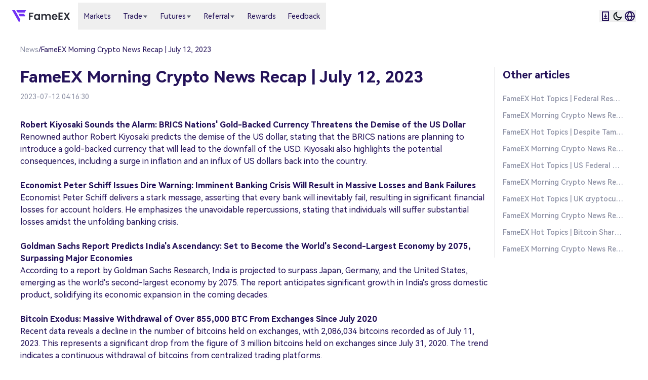

--- FILE ---
content_type: text/html; charset=utf-8
request_url: https://www.fameex.com/en-US/news/crypto-news-recap-2023071201
body_size: 30347
content:
<!DOCTYPE html><html lang="en-US" class="__variable_ef1190"><head><meta charSet="utf-8"/><meta name="viewport" content="width=device-width, initial-scale=1, maximum-scale=1, user-scalable=no"/><link rel="stylesheet" href="/_next/static/css/14dadfa1a42f021e.css" data-precedence="next"/><link rel="stylesheet" href="/_next/static/css/652954913b46e2b5.css" data-precedence="next"/><link rel="stylesheet" href="/_next/static/css/cb4627c8cf89c0d2.css" data-precedence="next"/><link rel="stylesheet" href="/_next/static/css/7e012267bcde9dbd.css" data-precedence="next"/><link rel="preload" as="script" fetchPriority="low" href="/_next/static/chunks/webpack-1a9f0ecfde6375b3.js"/><script src="/_next/static/chunks/dcfcb9d0-8dc59a1911608722.js" async=""></script><script src="/_next/static/chunks/0b4d68aa-680b4822e8ad3ccb.js" async=""></script><script src="/_next/static/chunks/84182-3e8a5114caf87b9e.js" async=""></script><script src="/_next/static/chunks/main-app-bff30733322f0745.js" async=""></script><script src="/_next/static/chunks/98063-ba9b58d70ee2400b.js" async=""></script><script src="/_next/static/chunks/app/global-error-45ad580025d85fd7.js" async=""></script><script src="/_next/static/chunks/18968-84066cf4edb9ada4.js" async=""></script><script src="/_next/static/chunks/57814-129589d69c878b9e.js" async=""></script><script src="/_next/static/chunks/88732-b47892bfc5c55b76.js" async=""></script><script src="/_next/static/chunks/40477-015d50697851ff03.js" async=""></script><script src="/_next/static/chunks/35486-76ee8560117454ae.js" async=""></script><script src="/_next/static/chunks/1293-13893a116780e31a.js" async=""></script><script src="/_next/static/chunks/24090-1240b1cccf3cf9c9.js" async=""></script><script src="/_next/static/chunks/87547-784ff25674aa9f1f.js" async=""></script><script src="/_next/static/chunks/52321-ab6375d1767b81fd.js" async=""></script><script src="/_next/static/chunks/11137-016566f2268e05f4.js" async=""></script><script src="/_next/static/chunks/app/%5Blang%5D/layout-15de2215318b793a.js" async=""></script><script src="/_next/static/chunks/62429-ad532e903f3af422.js" async=""></script><script src="/_next/static/chunks/63833-2d73ecc41aea415b.js" async=""></script><script src="/_next/static/chunks/54930-6da8dd36ed1b23db.js" async=""></script><script src="/_next/static/chunks/56494-73f03bcc1a98529f.js" async=""></script><script src="/_next/static/chunks/97772-aec3521a6ed04168.js" async=""></script><script src="/_next/static/chunks/52133-528db4dfbc064f98.js" async=""></script><script src="/_next/static/chunks/app/%5Blang%5D/error-d5ec224ec909367d.js" async=""></script><script src="/_next/static/chunks/41394-f9e715a0a126fc7e.js" async=""></script><script src="/_next/static/chunks/26814-af7e95345492da29.js" async=""></script><script src="/_next/static/chunks/64523-85d81b1615f9fa79.js" async=""></script><script src="/_next/static/chunks/55636-f3ad9d45961de8f0.js" async=""></script><script src="/_next/static/chunks/50169-b1beea9f6fd58599.js" async=""></script><script src="/_next/static/chunks/67497-e418613727504609.js" async=""></script><script src="/_next/static/chunks/67481-cfd6549f853dcc10.js" async=""></script><script src="/_next/static/chunks/2701-ab7fda7718a44a8b.js" async=""></script><script src="/_next/static/chunks/36298-eb9888c7734f2d63.js" async=""></script><script src="/_next/static/chunks/75302-1f19fddc4596796c.js" async=""></script><script src="/_next/static/chunks/25018-0c628e8153b257ee.js" async=""></script><script src="/_next/static/chunks/65074-a442fcb92427533e.js" async=""></script><script src="/_next/static/chunks/21667-c93c33c8baf1cd77.js" async=""></script><script src="/_next/static/chunks/14738-c9f036c0ecd08f4e.js" async=""></script><script src="/_next/static/chunks/49482-5e3a07815dc2a923.js" async=""></script><script src="/_next/static/chunks/74659-d5261374c116ec8d.js" async=""></script><script src="/_next/static/chunks/6272-451a3bf7b759ae0e.js" async=""></script><script src="/_next/static/chunks/app/%5Blang%5D/(with-header)/layout-ad00e8597be7e92d.js" async=""></script><script src="/_next/static/chunks/app/%5Blang%5D/(with-header)/(with-footer)/layout-94bc4ca5122ea9da.js" async=""></script><script src="/_next/static/chunks/14677-94d79e65d560ee2b.js" async=""></script><script src="/_next/static/chunks/88224-20f341f5a0a55523.js" async=""></script><script src="/_next/static/chunks/22910-2bfad1ff66124ae0.js" async=""></script><script src="/_next/static/chunks/52027-673cd839ab4e45d5.js" async=""></script><script src="/_next/static/chunks/84756-ae3fa50758b414b1.js" async=""></script><script src="/_next/static/chunks/2611-68dc87cefbb2082a.js" async=""></script><script src="/_next/static/chunks/429-98d4d4ff166c78a9.js" async=""></script><script src="/_next/static/chunks/44875-b2c08963d0d211f2.js" async=""></script><script src="/_next/static/chunks/87537-dc098e2e6dd24f8c.js" async=""></script><script src="/_next/static/chunks/62164-f3383d7cf9b48ca9.js" async=""></script><script src="/_next/static/chunks/67875-ef36367a36f246ac.js" async=""></script><script src="/_next/static/chunks/app/%5Blang%5D/(with-header)/(with-footer)/news/%5Bid%5D/page-0f5eb6d18a6f1a04.js" async=""></script><link rel="preload" href="https://accounts.google.com/gsi/client" as="script"/><link rel="preload" href="https://appleid.cdn-apple.com/appleauth/static/jsapi/appleid/1/en_US/appleid.auth.js" as="script"/><link rel="preload" href="https://static.geetest.com/static/js/gt.0.4.9.js" as="script"/><link rel="preload" href="https://www.googletagmanager.com/gtm.js?id=GTM-TBCJ26R" as="script"/><link rel="preload" href="https://www.googletagmanager.com/gtm.js?id=GTM-P34GVGC" as="script"/><link rel="preload" href="https://www.googletagmanager.com/gtag/js?id=G-1QQL4TVN59" as="script"/><link rel="expect" href="#_R_" blocking="render"/><meta name="next-size-adjust" content=""/><title>Morning Crypto News Recap July 12, 2023 | FameEX</title><meta name="description" content="USD, AI, US Bank, India, Crypto ATM, Check out the latest BTC, ETH morning news summary for July 12! FameEX crypto exchange, sharing the blockchain, Web3, Metaverse, and NFT updates everyday."/><meta name="keywords" content="usd, ai, us bank, india, crypto atm, crypto news,best crypto news site,latest crypto news,trending crypto news, fameex crypto exchange,best secure crypto exchange,best crypto options platform,best crypto exchange australia"/><link rel="canonical" href="https://www.fameex.com/en-US/news/crypto-news-recap-2023071201"/><link rel="alternate" hrefLang="x-default" href="https://www.fameex.com/en-US/news/crypto-news-recap-2023071201"/><link rel="alternate" hrefLang="zh-Hans" href="https://www.fameex.com/zh-CN/news/crypto-news-recap-2023071201"/><link rel="alternate" hrefLang="zh-Hant" href="https://www.fameex.com/zh-TW/news/crypto-news-recap-2023071201"/><link rel="alternate" hrefLang="en" href="https://www.fameex.com/en-US/news/crypto-news-recap-2023071201"/><link rel="alternate" hrefLang="en-AU" href="https://www.fameex.com/en-AU/news/crypto-news-recap-2023071201"/><link rel="alternate" hrefLang="ko-KR" href="https://www.fameex.com/ko-KR/news/crypto-news-recap-2023071201"/><link rel="alternate" hrefLang="ru-RU" href="https://www.fameex.com/ru-RU/news/crypto-news-recap-2023071201"/><link rel="alternate" hrefLang="tr" href="https://www.fameex.com/tr-TR/news/crypto-news-recap-2023071201"/><link rel="alternate" hrefLang="es" href="https://www.fameex.com/es-ES/news/crypto-news-recap-2023071201"/><link rel="alternate" hrefLang="vi-VN" href="https://www.fameex.com/vi-VN/news/crypto-news-recap-2023071201"/><link rel="alternate" hrefLang="pt-BR" href="https://www.fameex.com/pt-BR/news/crypto-news-recap-2023071201"/><meta property="og:title" content="Morning Crypto News Recap July 12, 2023 | FameEX"/><meta property="og:description" content="USD, AI, US Bank, India, Crypto ATM, Check out the latest BTC, ETH morning news summary for July 12! FameEX crypto exchange, sharing the blockchain, Web3, Metaverse, and NFT updates everyday."/><meta property="og:url" content="https://www.fameex.com/en-US/news/crypto-news-recap-2023071201"/><meta name="twitter:card" content="summary"/><meta name="twitter:title" content="Morning Crypto News Recap July 12, 2023 | FameEX"/><meta name="twitter:description" content="USD, AI, US Bank, India, Crypto ATM, Check out the latest BTC, ETH morning news summary for July 12! FameEX crypto exchange, sharing the blockchain, Web3, Metaverse, and NFT updates everyday."/><link rel="icon" href="/favicon.ico"/><meta name="sentry-trace" content="3a88765b14a02ab9c46e65d4e7d8da6e-56f57aafc809494f-1"/><meta name="baggage" content="sentry-environment=production,sentry-public_key=04904e46fd596e9135e88e9e40bcd83a,sentry-trace_id=3a88765b14a02ab9c46e65d4e7d8da6e,sentry-org_id=4507780236312576,sentry-transaction=GET%20%2F%5Blang%5D%2Fnews%2F%5Bid%5D,sentry-sampled=true,sentry-sample_rand=0.06429960753915664,sentry-sample_rate=1"/><script src="/_next/static/chunks/polyfills-42372ed130431b0a.js" noModule=""></script></head><body><div hidden=""><!--$--><!--/$--></div><script>((a,b,c,d,e,f,g,h)=>{let i=document.documentElement,j=["light","dark"];function k(b){var c;(Array.isArray(a)?a:[a]).forEach(a=>{let c="class"===a,d=c&&f?e.map(a=>f[a]||a):e;c?(i.classList.remove(...d),i.classList.add(f&&f[b]?f[b]:b)):i.setAttribute(a,b)}),c=b,h&&j.includes(c)&&(i.style.colorScheme=c)}if(d)k(d);else try{let a=localStorage.getItem(b)||c,d=g&&"system"===a?window.matchMedia("(prefers-color-scheme: dark)").matches?"dark":"light":a;k(d)}catch(a){}})("class","theme","light",null,["light","dark"],null,true,true)</script><div data-overlay-container="true"><header class="sticky top-0 z-50 flex h-16 items-center justify-between px-6 transition-colors duration-500 bg-2"><div class="flex grow items-center"><a aria-label="Home" class="mr-4 flex items-center lg:py-4" href="/en-US"><i class="icon-[fx--colorful-brand-light] text-[24px] dark:icon-[fx--colorful-brand-dark]" aria-hidden="true"></i></a><nav class="w-full md:mr-6" aria-label="Main navigation"><ul class="pointer-events-none absolute flex opacity-0"><li><button class="group px-3 lg:py-4"><a class="flex items-center gap-x-1 text-body-regular text-1 group-hover:text-7" href="/en-US/markets/trade/USDT"><span class="inline-block">Markets</span></a></button></li><li><button class="group px-3 lg:py-4"><a class="flex items-center gap-x-1 text-body-regular text-1 group-hover:text-7" href="/en-US/trade/BTC-USDT"><span class="inline-block">Trade</span><i class="icon-[fx--arrow-drop-down] size-3 shrink-0 text-2 duration-200 group-hover:text-7 transition-transform group-aria-[describedby]:rotate-180"></i></a></button></li><li><button class="group px-3 lg:py-4"><a class="flex items-center gap-x-1 text-body-regular text-1 group-hover:text-7" href="/en-US/swap/E-BTC-USDT"><span class="inline-block">Futures</span><i class="icon-[fx--arrow-drop-down] size-3 shrink-0 text-2 duration-200 group-hover:text-7 transition-transform group-aria-[describedby]:rotate-180"></i></a></button></li><li><button class="group px-3 lg:py-4"><a class="flex items-center gap-x-1 text-body-regular text-1 group-hover:text-7" href="/en-US/invite-friend"><span class="inline-block">Referral</span><i class="icon-[fx--arrow-drop-down] size-3 shrink-0 text-2 duration-200 group-hover:text-7 transition-transform group-aria-[describedby]:rotate-180"></i></a></button></li><li><button class="group px-3 lg:py-4"><a class="flex items-center gap-x-1 text-body-regular text-1 group-hover:text-7" href="/en-US/rewards"><span class="inline-block">Rewards</span></a></button></li><li><button class="group px-3 lg:py-4"><a class="flex items-center gap-x-1 text-body-regular text-1 group-hover:text-7" href="/en-US/feedback"><span class="inline-block">Feedback</span></a></button></li></ul><ul class="absolute top-1/2 hidden translate-y-[-50%] items-center lg:flex"><li><button class="group px-3 lg:py-4"><a class="flex items-center gap-x-1 text-body-regular text-1 group-hover:text-7" href="/en-US/markets/trade/USDT"><span class="inline-block">Markets</span></a></button></li><li><button class="group px-3 lg:py-4"><a class="flex items-center gap-x-1 text-body-regular text-1 group-hover:text-7" href="/en-US/trade/BTC-USDT"><span class="inline-block">Trade</span><i class="icon-[fx--arrow-drop-down] size-3 shrink-0 text-2 duration-200 group-hover:text-7 transition-transform group-aria-[describedby]:rotate-180"></i></a></button></li><li><button class="group px-3 lg:py-4"><a class="flex items-center gap-x-1 text-body-regular text-1 group-hover:text-7" href="/en-US/swap/E-BTC-USDT"><span class="inline-block">Futures</span><i class="icon-[fx--arrow-drop-down] size-3 shrink-0 text-2 duration-200 group-hover:text-7 transition-transform group-aria-[describedby]:rotate-180"></i></a></button></li><li><button class="group px-3 lg:py-4"><a class="flex items-center gap-x-1 text-body-regular text-1 group-hover:text-7" href="/en-US/invite-friend"><span class="inline-block">Referral</span><i class="icon-[fx--arrow-drop-down] size-3 shrink-0 text-2 duration-200 group-hover:text-7 transition-transform group-aria-[describedby]:rotate-180"></i></a></button></li><li><button class="group px-3 lg:py-4"><a class="flex items-center gap-x-1 text-body-regular text-1 group-hover:text-7" href="/en-US/rewards"><span class="inline-block">Rewards</span></a></button></li><li><button class="group px-3 lg:py-4"><a class="flex items-center gap-x-1 text-body-regular text-1 group-hover:text-7" href="/en-US/feedback"><span class="inline-block">Feedback</span></a></button></li></ul></nav></div><div class="flex items-center lg:py-4"><!--$--><!--/$--><div class="flex items-center gap-x-4"><button class="flex [@media(min-width:1125px)]:hidden" aria-label="Open menu"><i class="icon-[fx--menu2] size-6 text-1 hover:text-7" aria-hidden="true"></i></button><nav class="hidden items-center gap-x-4 [@media(min-width:1125px)]:flex" aria-label="Additional options"><button class="relative flex items-center"><i class="icon-[fx--icon-download] size-6 text-1 hover:text-7"></i></button><button class="flex items-center"><i class="icon-[fx--moon2] size-6 hover:text-7"></i></button><button class="z-10 aria-expanded:scale-[0.97] aria-expanded:opacity-70 subpixel-antialiased relative flex items-center" data-slot="trigger" aria-haspopup="listbox" aria-expanded="false" type="button" tabindex="0" data-react-aria-pressable="true"><i class="icon-[fx--language] size-6 text-1 hover:text-7"></i></button></nav></div></div></header><div class="flex h-full min-h-screen flex-col justify-between bg-2"><div class="min-h-[calc(100vh-104px)] md:min-h-[calc(100vh-144px)]"><main class="mx-4 mt-6 bg-2 md:mx-6 md:max-w-full lg:mx-auto lg:max-w-300"><div class="flex flex-wrap items-center gap-x-1 text-body-regular"><span class="text-3"><a class="" href="/en-US/news">News</a></span><span class="text-1">/</span><span class="text-1">FameEX Morning Crypto News Recap | July 12, 2023</span></div><div class="mt-6 flex flex-col items-start gap-6 md:flex-col lg:flex-row"><section class="flex-1"><div class="mb-8"><h1 class="mb-2 text-h1 font-semibold text-1">FameEX Morning Crypto News Recap | July 12, 2023</h1><span class="text-body-regular text-3">2023-07-12 04:16:30</span></div><div class="style_articleContent__4Qjbf"><p><font color="#000000" size="4"><b>Robert Kiyosaki Sounds the Alarm: BRICS Nations' Gold-Backed Currency Threatens the Demise of the US Dollar</b></font><br/><font color="#000000">Renowned author Robert Kiyosaki predicts the demise of the US dollar, stating that the BRICS nations are planning to introduce a gold-backed currency that will lead to the downfall of the USD. Kiyosaki also highlights the potential consequences, including a surge in inflation and an influx of US dollars back into the country.</font><br/><br/><font color="#000000" size="4"><b>Economist Peter Schiff Issues Dire Warning: Imminent Banking Crisis Will Result in Massive Losses and Bank Failures</b></font><br/><font color="#000000">Economist Peter Schiff delivers a stark message, asserting that every bank will inevitably fail, resulting in significant financial losses for account holders. He emphasizes the unavoidable repercussions, stating that individuals will suffer substantial losses amidst the unfolding banking crisis.</font><br/><br/><font color="#000000" size="4"><b>Goldman Sachs Report Predicts India's Ascendancy: Set to Become the World's Second-Largest Economy by 2075, Surpassing Major Economies</b></font><br/><font color="#000000">According to a report by Goldman Sachs Research, India is projected to surpass Japan, Germany, and the United States, emerging as the world's second-largest economy by 2075. The report anticipates significant growth in India's gross domestic product, solidifying its economic expansion in the coming decades.</font><br/><b style=""><font size="4" style=""><br/><font color="#000000">Bitcoin Exodus: Massive Withdrawal of Over 855,000&nbsp;</font><a href="https://www.fameex.com/en-US/trade/btc-usdt" target="_blank" style=""><font color="#7b5ba1">BTC</font><span style="color: rgb(0, 0, 0);"></span></a><font color="#000000">&nbsp;From Exchanges Since July 2020</font></font></b><br/><font color="#000000">Recent data reveals a decline in the number of bitcoins held on exchanges, with 2,086,034 bitcoins recorded as of July 11, 2023. This represents a significant drop from the figure of 3 million bitcoins held on exchanges since July 31, 2020. The trend indicates a continuous withdrawal of bitcoins from centralized trading platforms.</font><br/><b style="color: rgb(0, 0, 0);"><font size="4"><br/>UK Regulator Intensifies Crackdown on Crypto ATMs, Investigating 18 New Sites</font></b><br/><font color="#000000">The Financial Conduct Authority (FCA) of the UK is actively working to close down "illegally operating" bitcoin ATMs across the country. Following recent inspections, the FCA is committed to taking further action against operators of unregistered cryptocurrency ATMs, continuing their crackdown on non-compliant machines.</font><br/><br/><b style="color: rgb(0, 0, 0);"><font size="4">Lightning Labs Unveils Advanced Tools for Integrating AI and Bitcoin: Empowering Bots to Send BTC Transactions</font></b><br/><font color="#000000">Lightning Labs has launched developer tools aimed at strengthening the integration of artificial intelligence (AI) and Bitcoin. The newly introduced L402 specification, along with accompanying tools, empowers AI systems to execute transactions seamlessly using the Lightning Network, bolstering the intersection of AI and cryptocurrency.</font><br/><i style="color: rgb(0, 0, 0);"><br/>Disclaimer: The information provided in this section is for informational purposes only, doesn't represent any investment advice or FameEX's official view.</i><br/></p></div></section><section class="w-66 border-l border-divider-2 pl-2"><h2 class="mb-4 pl-2 text-h4 font-semibold text-1">Other articles</h2><div class="flex flex-col"><a class="block max-w-66 truncate break-words px-2 py-1.5 text-body-regular font-medium text-3 transition-colors hover:bg-cc-3" href="/en-US/news/crypto-trending-news-2025122201">FameEX Hot Topics | Federal Reserve Seeks Feedback on Account Type Tailored for Crypto Firms</a><a class="block max-w-66 truncate break-words px-2 py-1.5 text-body-regular font-medium text-3 transition-colors hover:bg-cc-3" href="/en-US/news/crypto-news-recap-2025122201">FameEX Morning Crypto News Recap | December 22, 2025</a><a class="block max-w-66 truncate break-words px-2 py-1.5 text-body-regular font-medium text-3 transition-colors hover:bg-cc-3" href="/en-US/news/crypto-trending-news-2025121901">FameEX Hot Topics | Despite Tamed US Inflation in CPI, Bitcoin Hits $90,000 Mark Temporarily</a><a class="block max-w-66 truncate break-words px-2 py-1.5 text-body-regular font-medium text-3 transition-colors hover:bg-cc-3" href="/en-US/news/crypto-news-recap-2025121901">FameEX Morning Crypto News Recap | December 19, 2025</a><a class="block max-w-66 truncate break-words px-2 py-1.5 text-body-regular font-medium text-3 transition-colors hover:bg-cc-3" href="/en-US/news/crypto-trending-news-2025121801">FameEX Hot Topics | US Federal Reserve Removes Guidance Restricting Banks&#x27; Crypto Engagement</a><a class="block max-w-66 truncate break-words px-2 py-1.5 text-body-regular font-medium text-3 transition-colors hover:bg-cc-3" href="/en-US/news/crypto-news-recap-2025121801">FameEX Morning Crypto News Recap | December 18, 2025</a><a class="block max-w-66 truncate break-words px-2 py-1.5 text-body-regular font-medium text-3 transition-colors hover:bg-cc-3" href="/en-US/news/crypto-trending-news-2025121701">FameEX Hot Topics | UK cryptocurrency ownership falls to 8% in 2025, per YouGov poll</a><a class="block max-w-66 truncate break-words px-2 py-1.5 text-body-regular font-medium text-3 transition-colors hover:bg-cc-3" href="/en-US/news/crypto-news-recap-2025121701">FameEX Morning Crypto News Recap | December 17, 2025</a><a class="block max-w-66 truncate break-words px-2 py-1.5 text-body-regular font-medium text-3 transition-colors hover:bg-cc-3" href="/en-US/news/crypto-trending-news-2025121601">FameEX Hot Topics | Bitcoin Sharks Stack at Fastest Pace in 13 Years When BTC Dips 30%</a><a class="block max-w-66 truncate break-words px-2 py-1.5 text-body-regular font-medium text-3 transition-colors hover:bg-cc-3" href="/en-US/news/crypto-news-recap-2025121601">FameEX Morning Crypto News Recap | December 16, 2025</a></div></section></div></main><script type="application/ld+json">{"@context":"https://schema.org","@type":"NewsArticle","headline":"FameEX Morning Crypto News Recap | July 12, 2023","description":"","datePublished":"2023/07/12","author":[{"@type":"Person","name":"FameEX GLOBAL"}],"dateModified":"2025/03/20","image":"https://s3a.fameex.com/morning_crypto_news_recap_20230712_5c46071e84.jpg"}</script><script type="application/ld+json">{"@context":"https://schema.org","@type":"BreadcrumbList","itemListElement":[{"@type":"ListItem","position":1,"name":"FameEX","item":"https://www.fameex.com/en-US"},{"@type":"ListItem","position":2,"name":"News","item":"https://www.fameex.com/en-US/news"},{"@type":"ListItem","position":3,"name":"FameEX Morning Crypto News Recap | July 12, 2023"}]}</script><!--$--><!--/$--></div><footer class="container mb-6 mt-10 max-w-[1200px] divide-y-[0.5px] divide-divider-2 px-4 md:mb-10 md:mt-20 md:px-6 lg:mx-auto"><div class="mb-6 flex flex-wrap justify-between"><nav class="w-full md:w-auto"><input type="checkbox" id="toggle-0" class="peer sr-only" aria-label="Toggle About Us menu"/><label for="toggle-0" class="group flex w-full cursor-pointer items-center justify-between py-3.5 text-h5 font-semibold text-1 md:cursor-default md:justify-start md:py-0">About Us<i class="icon-[fx--chevron-down] size-5 text-2 transition-transform peer-checked:group-[]:rotate-180 md:hidden" aria-hidden="true"></i></label><ul class="my-3 hidden flex-col gap-y-5 peer-checked:flex md:mt-4 md:flex md:gap-y-3"><li class="text-body-regular text-2 hover:text-7"><a aria-label="About Us" class="" href="/en-US/about">About Us</a></li><li class="text-body-regular text-2 hover:text-7"><a aria-label="Terms" class="" href="/en-US/terms">Terms</a></li><li class="text-body-regular text-2 hover:text-7"><a aria-label="Privacy Policy" class="" href="/en-US/privacy">Privacy Policy</a></li><li class="text-body-regular text-2 hover:text-7"><a aria-label="API Management" target="_blank" class="" href="https://fameexdocs.github.io/docs-v1/en/index.html">API Management</a></li><li class="text-body-regular text-2 hover:text-7"><a aria-label="Announcements" class="" href="/en-US/announcement">Announcements</a></li><li class="text-body-regular text-2 hover:text-7"><a aria-label="Proof of Reserves" class="" href="/en-US/proof-of-assets">Proof of Reserves</a></li><li class="text-body-regular text-2 hover:text-7"><a aria-label="Channel Verification" class="" href="/en-US/official-channel-verification">Channel Verification</a></li></ul></nav><nav class="w-full md:w-auto"><input type="checkbox" id="toggle-1" class="peer sr-only" aria-label="Toggle Products menu"/><label for="toggle-1" class="group flex w-full cursor-pointer items-center justify-between py-3.5 text-h5 font-semibold text-1 md:cursor-default md:justify-start md:py-0">Products<i class="icon-[fx--chevron-down] size-5 text-2 transition-transform peer-checked:group-[]:rotate-180 md:hidden" aria-hidden="true"></i></label><ul class="my-3 hidden flex-col gap-y-5 peer-checked:flex md:mt-4 md:flex md:gap-y-3"><li class="text-body-regular text-2 hover:text-7"><a aria-label="Spot" class="" href="/en-US/trade/BTC-USDT">Spot</a></li><li class="text-body-regular text-2 hover:text-7"><a aria-label="USDT Perpetual" class="" href="/en-US/swap/E-BTC-USDT">USDT Perpetual</a></li><li class="text-body-regular text-2 hover:text-7"><a aria-label="Futures Copy Trading" class="" href="/en-US/copy-trading">Futures Copy Trading</a></li></ul></nav><nav class="w-full md:w-auto"><input type="checkbox" id="toggle-2" class="peer sr-only" aria-label="Toggle Support menu"/><label for="toggle-2" class="group flex w-full cursor-pointer items-center justify-between py-3.5 text-h5 font-semibold text-1 md:cursor-default md:justify-start md:py-0">Support<i class="icon-[fx--chevron-down] size-5 text-2 transition-transform peer-checked:group-[]:rotate-180 md:hidden" aria-hidden="true"></i></label><ul class="my-3 hidden flex-col gap-y-5 peer-checked:flex md:mt-4 md:flex md:gap-y-3"><li class="text-body-regular text-2 hover:text-7"><a aria-label="Download" class="" href="/en-US/download">Download</a></li><li class="text-body-regular text-2 hover:text-7"><a aria-label="Support Center" class="" href="/en-US/support">Support Center</a></li><li class="text-body-regular text-2 hover:text-7"><a aria-label="News" class="" href="/en-US/news">News</a></li><li class="text-body-regular text-2 hover:text-7"><a aria-label="Research" class="" href="/en-US/research">Research</a></li><li class="text-body-regular text-2 hover:text-7"><a aria-label="Rewards" class="" href="/en-US/rewards">Rewards</a></li><li class="text-body-regular text-2 hover:text-7"><a aria-label="Affiliate Program" target="_blank" class="" href="/en-US/affiliate-program">Affiliate Program</a></li><li class="text-body-regular text-2 hover:text-7"><a aria-label="Listing Application" target="_blank" class="" href="https://docs.google.com/forms/d/1fTwEYxXKVyMFpNYNJFLmTs7x4Idz1w6NMg2t8jXUOcM/viewform?edit_requested=true">Listing Application</a></li></ul></nav><nav class="w-full md:w-auto"><input type="checkbox" id="toggle-3" class="peer sr-only" aria-label="Toggle Novice Guide menu"/><label for="toggle-3" class="group flex w-full cursor-pointer items-center justify-between py-3.5 text-h5 font-semibold text-1 md:cursor-default md:justify-start md:py-0">Novice Guide<i class="icon-[fx--chevron-down] size-5 text-2 transition-transform peer-checked:group-[]:rotate-180 md:hidden" aria-hidden="true"></i></label><ul class="my-3 hidden flex-col gap-y-5 peer-checked:flex md:mt-4 md:flex md:gap-y-3"><li class="text-body-regular text-2 hover:text-7"><a aria-label="Buy Bitcoin" class="" href="/en-US/learning/how-to-buy-bitcoin-on-fameex">Buy Bitcoin</a></li><li class="text-body-regular text-2 hover:text-7"><a aria-label="Buy Ethereum" class="" href="/en-US/learning/how-to-buy-ethereum-on-fameex">Buy Ethereum</a></li><li class="text-body-regular text-2 hover:text-7"><a aria-label="Buy Cardano" class="" href="/en-US/learning/where-to-buy-ada-on-fameex">Buy Cardano</a></li><li class="text-body-regular text-2 hover:text-7"><a aria-label="Buy Polkadot" class="" href="/en-US/learning/how-to-buy-polkadot-on-fameex">Buy Polkadot</a></li><li class="text-body-regular text-2 hover:text-7"><a aria-label="Buy Litecoin" class="" href="/en-US/learning/how-to-buy-litecoin-on-fameex">Buy Litecoin</a></li><li class="text-body-regular text-2 hover:text-7"><a aria-label="More Popular Crypto" class="" href="/en-US/learning">More Popular Crypto</a></li></ul></nav><div class="md:w-full lg:hidden" aria-label="hr"></div><section class="mt-8 flex w-full flex-col md:mt-10 md:w-auto lg:mt-0"><h2 class="mb-3 text-h5 font-semibold text-1 md:mb-4">Community</h2><nav><ul class="mb-6 flex flex-wrap gap-x-2 gap-y-2 lg:w-40"><li><a aria-label="Twitter" target="_blank" class="flex items-center justify-center rounded-full text-2" href="https://twitter.com/FameexGlobal"><i class="icon-[fx--twitter] size-6 hover:text-7" aria-hidden="true"></i></a></li><li><a aria-label="YouTube" target="_blank" class="flex items-center justify-center rounded-full text-2" href="https://www.youtube.com/c/FAMEEX"><i class="icon-[fx--youtube] size-6 hover:text-7" aria-hidden="true"></i></a></li><li><a aria-label="Instagram" target="_blank" class="flex items-center justify-center rounded-full text-2" href="https://www.instagram.com/fameex_global/"><i class="icon-[fx--instagram] size-6 hover:text-7" aria-hidden="true"></i></a></li><li><a aria-label="Telegram" target="_blank" class="flex items-center justify-center rounded-full text-2" href="https://t.me/fameexgroup"><i class="icon-[fx--telegram] size-6 hover:text-7" aria-hidden="true"></i></a></li><li><a aria-label="Discord" target="_blank" class="flex items-center justify-center rounded-full text-2" href="https://discord.gg/V8yvKPxVCk"><i class="icon-[fx--discord] size-6 hover:text-7" aria-hidden="true"></i></a></li><li><a aria-label="LinkedIn" target="_blank" class="flex items-center justify-center rounded-full text-2" href="https://www.linkedin.com/company/fameex"><i class="icon-[fx--linkedin] size-6 hover:text-7" aria-hidden="true"></i></a></li><li><a aria-label="Facebook" target="_blank" class="flex items-center justify-center rounded-full text-2" href="https://www.facebook.com/FameexGlobal"><i class="icon-[fx--facebook] size-6 hover:text-7" aria-hidden="true"></i></a></li><li><a aria-label="Medium" target="_blank" class="flex items-center justify-center rounded-full text-2" href="https://medium.com/@FAMEEXResearch"><i class="icon-[fx--medium] size-6 hover:text-7" aria-hidden="true"></i></a></li><li><a aria-label="Reddit" target="_blank" class="flex items-center justify-center rounded-full text-2" href="https://www.reddit.com/r/fameexglobal/"><i class="icon-[fx--reddit] size-6 hover:text-7" aria-hidden="true"></i></a></li><li><a aria-label="BitcoinTalk" target="_blank" class="flex items-center justify-center rounded-full text-2" href="https://bitcointalk.org/index.php?topic=5406700"><i class="icon-[fx--bitcoin-talk] size-6 hover:text-7" aria-hidden="true"></i></a></li></ul></nav><address class="flex flex-col not-italic md:flex-row md:gap-x-4 lg:flex-col"><a class="text-body-s text-2 hover:text-7" href="mailto:Safe@mail.fameex.info">Bug reports:Safe@mail.fameex.info</a><a class="text-body-s text-2 hover:text-7" href="mailto:Business@mail.fameex.info">Business inquiries:Business@mail.fameex.info</a><a class="text-body-s text-2 hover:text-7" href="mailto:Service@mail.fameex.info">Customer service:Service@mail.fameex.info</a></address></section></div><div class="flex flex-col gap-y-4 pt-6"><nav class="hidden md:block"><h2 class="mr-3 inline-block text-body-s font-semibold text-1">Links</h2><ul class="flex flex-wrap"><li class="inline"><a aria-label="Coinmarketcap" target="_blank" class="mr-3 text-body-s text-3 hover:text-7" href="https://coinmarketcap.com/">Coinmarketcap</a></li><li class="inline"><a aria-label="Coingecko" target="_blank" class="mr-3 text-body-s text-3 hover:text-7" href="https://www.coingecko.com/">Coingecko</a></li><li class="inline"><a aria-label="Bscscan" target="_blank" class="mr-3 text-body-s text-3 hover:text-7" href="https://bscscan.com/">Bscscan</a></li><li class="inline"><a aria-label="Tronscan" target="_blank" class="mr-3 text-body-s text-3 hover:text-7" href="https://tronscan.org/">Tronscan</a></li><li class="inline"><a aria-label="Solana" target="_blank" class="mr-3 text-body-s text-3 hover:text-7" href="https://explorer.solana.com/">Solana</a></li><li class="inline"><a aria-label="Etherscan" target="_blank" class="mr-3 text-body-s text-3 hover:text-7" href="https://etherscan.io/">Etherscan</a></li><li class="inline"><a aria-label="Coindesk" target="_blank" class="mr-3 text-body-s text-3 hover:text-7" href="https://www.coindesk.com/">Coindesk</a></li><li class="inline"><a aria-label="Cointelegraph" target="_blank" class="mr-3 text-body-s text-3 hover:text-7" href="https://cointelegraph.com/">Cointelegraph</a></li><li class="inline"><a aria-label="Cryptonews" target="_blank" class="mr-3 text-body-s text-3 hover:text-7" href="https://cryptonews.com/">Cryptonews</a></li><li class="inline"><a aria-label="Coincodex" target="_blank" class="mr-3 text-body-s text-3 hover:text-7" href="https://coincodex.com/exchange/fameex/">Coincodex</a></li><li class="inline"><a aria-label="Coinpaprika" target="_blank" class="mr-3 text-body-s text-3 hover:text-7" href="https://coinpaprika.com/exchanges/fameex/">Coinpaprika</a></li><li class="inline"><a aria-label="Blockchain" target="_blank" class="mr-3 text-body-s text-3 hover:text-7" href="https://www.blockchain.com/explorer">Blockchain</a></li><li class="inline"><a aria-label="Feixiaohao" target="_blank" class="mr-3 text-body-s text-3 hover:text-7" href="https://www.feixiaohao.com/">Feixiaohao</a></li></ul></nav><small class="text-body-s text-3">Copyright © 2022-2026 FAMEEX.COM All Rights Reserved</small></div></footer></div><div class="fixed right-0 top-16 z-[999] h-[calc(100vh-64px)] w-80 transform bg-3 transition-transform duration-300 ease-in-out translate-x-full "><div class="flex h-full flex-col"><div class="flex items-center justify-between p-4"><h2 class="text-subtitle font-semibold"></h2></div><div class="flex-1 space-y-4 p-4"></div></div></div></div><script type="application/ld+json">{"@context":"https://schema.org","@type":"Organization","name":"FameEX","url":"https://www.fameex.com/","logo":"https://www.fameex.com/favicon.ico","sameAs":["https://twitter.com/FameexGlobal","https://www.youtube.com/c/FAMEEX","https://www.instagram.com/fameex_global/","https://web.telegram.org/k/#@fameexgroup","https://discord.com/invite/V8yvKPxVCk","https://www.linkedin.com/company/fameex","https://www.facebook.com/FAMEEXGLOBAL/","https://medium.com/@FAMEEXResearch","https://www.reddit.com/r/fameexglobal/?rdt=48173","https://bitcointalk.org/index.php?topic=5406700"]}</script><script>(self.__next_s=self.__next_s||[]).push([0,{"children":"\n      (function() {\n        const host = window.location.host;\n        \n        const mainDomain = 'https://www.fameex.com';\n        \n        const isMainDomain = host && mainDomain ? mainDomain.includes(host) : false;\n        \n        function setMetaRobots() {\n          let metaRobots = document.querySelector('meta[name=\"robots\"]');\n          \n          if (!metaRobots) {\n            metaRobots = document.createElement('meta');\n            metaRobots.setAttribute('name', 'robots');\n            document.head.appendChild(metaRobots);\n          }\n          \n          const content = isMainDomain ? 'index, follow' : 'noindex, nofollow';\n          metaRobots.setAttribute('content', content);\n        }\n        \n        setMetaRobots();\n      })();\n    ","id":"meta-robots-setup"}])</script><script src="/_next/static/chunks/webpack-1a9f0ecfde6375b3.js" id="_R_" async=""></script><script>(self.__next_f=self.__next_f||[]).push([0])</script><script>self.__next_f.push([1,"1:\"$Sreact.fragment\"\n2:I[28390,[],\"\"]\n3:I[86700,[],\"\"]\n8:I[48222,[],\"OutletBoundary\"]\na:I[80462,[],\"AsyncMetadataOutlet\"]\nc:I[48222,[],\"ViewportBoundary\"]\ne:I[48222,[],\"MetadataBoundary\"]\nf:\"$Sreact.suspense\"\n11:I[36041,[\"98063\",\"static/chunks/98063-ba9b58d70ee2400b.js\",\"34219\",\"static/chunks/app/global-error-45ad580025d85fd7.js\"],\"default\"]\n12:I[2211,[\"18968\",\"static/chunks/18968-84066cf4edb9ada4.js\",\"57814\",\"static/chunks/57814-129589d69c878b9e.js\",\"88732\",\"static/chunks/88732-b47892bfc5c55b76.js\",\"40477\",\"static/chunks/40477-015d50697851ff03.js\",\"35486\",\"static/chunks/35486-76ee8560117454ae.js\",\"1293\",\"static/chunks/1293-13893a116780e31a.js\",\"24090\",\"static/chunks/24090-1240b1cccf3cf9c9.js\",\"87547\",\"static/chunks/87547-784ff25674aa9f1f.js\",\"52321\",\"static/chunks/52321-ab6375d1767b81fd.js\",\"11137\",\"static/chunks/11137-016566f2268e05f4.js\",\"65160\",\"static/chunks/app/%5Blang%5D/layout-15de2215318b793a.js\"],\"default\"]\n13:I[43586,[\"18968\",\"static/chunks/18968-84066cf4edb9ada4.js\",\"88732\",\"static/chunks/88732-b47892bfc5c55b76.js\",\"62429\",\"static/chunks/62429-ad532e903f3af422.js\",\"40477\",\"static/chunks/40477-015d50697851ff03.js\",\"63833\",\"static/chunks/63833-2d73ecc41aea415b.js\",\"54930\",\"static/chunks/54930-6da8dd36ed1b23db.js\",\"56494\",\"static/chunks/56494-73f03bcc1a98529f.js\",\"97772\",\"static/chunks/97772-aec3521a6ed04168.js\",\"98063\",\"static/chunks/98063-ba9b58d70ee2400b.js\",\"52133\",\"static/chunks/52133-528db4dfbc064f98.js\",\"67048\",\"static/chunks/app/%5Blang%5D/error-d5ec224ec909367d.js\"],\"default\"]\n"])</script><script>self.__next_f.push([1,"14:I[99962,[\"18968\",\"static/chunks/18968-84066cf4edb9ada4.js\",\"57814\",\"static/chunks/57814-129589d69c878b9e.js\",\"41394\",\"static/chunks/41394-f9e715a0a126fc7e.js\",\"26814\",\"static/chunks/26814-af7e95345492da29.js\",\"88732\",\"static/chunks/88732-b47892bfc5c55b76.js\",\"64523\",\"static/chunks/64523-85d81b1615f9fa79.js\",\"62429\",\"static/chunks/62429-ad532e903f3af422.js\",\"40477\",\"static/chunks/40477-015d50697851ff03.js\",\"63833\",\"static/chunks/63833-2d73ecc41aea415b.js\",\"54930\",\"static/chunks/54930-6da8dd36ed1b23db.js\",\"56494\",\"static/chunks/56494-73f03bcc1a98529f.js\",\"97772\",\"static/chunks/97772-aec3521a6ed04168.js\",\"55636\",\"static/chunks/55636-f3ad9d45961de8f0.js\",\"50169\",\"static/chunks/50169-b1beea9f6fd58599.js\",\"67497\",\"static/chunks/67497-e418613727504609.js\",\"67481\",\"static/chunks/67481-cfd6549f853dcc10.js\",\"2701\",\"static/chunks/2701-ab7fda7718a44a8b.js\",\"35486\",\"static/chunks/35486-76ee8560117454ae.js\",\"1293\",\"static/chunks/1293-13893a116780e31a.js\",\"36298\",\"static/chunks/36298-eb9888c7734f2d63.js\",\"75302\",\"static/chunks/75302-1f19fddc4596796c.js\",\"25018\",\"static/chunks/25018-0c628e8153b257ee.js\",\"65074\",\"static/chunks/65074-a442fcb92427533e.js\",\"21667\",\"static/chunks/21667-c93c33c8baf1cd77.js\",\"14738\",\"static/chunks/14738-c9f036c0ecd08f4e.js\",\"52321\",\"static/chunks/52321-ab6375d1767b81fd.js\",\"49482\",\"static/chunks/49482-5e3a07815dc2a923.js\",\"74659\",\"static/chunks/74659-d5261374c116ec8d.js\",\"6272\",\"static/chunks/6272-451a3bf7b759ae0e.js\",\"35890\",\"static/chunks/app/%5Blang%5D/(with-header)/layout-ad00e8597be7e92d.js\"],\"\"]\n"])</script><script>self.__next_f.push([1,"15:I[25377,[\"18968\",\"static/chunks/18968-84066cf4edb9ada4.js\",\"57814\",\"static/chunks/57814-129589d69c878b9e.js\",\"41394\",\"static/chunks/41394-f9e715a0a126fc7e.js\",\"26814\",\"static/chunks/26814-af7e95345492da29.js\",\"88732\",\"static/chunks/88732-b47892bfc5c55b76.js\",\"64523\",\"static/chunks/64523-85d81b1615f9fa79.js\",\"62429\",\"static/chunks/62429-ad532e903f3af422.js\",\"40477\",\"static/chunks/40477-015d50697851ff03.js\",\"63833\",\"static/chunks/63833-2d73ecc41aea415b.js\",\"54930\",\"static/chunks/54930-6da8dd36ed1b23db.js\",\"56494\",\"static/chunks/56494-73f03bcc1a98529f.js\",\"97772\",\"static/chunks/97772-aec3521a6ed04168.js\",\"55636\",\"static/chunks/55636-f3ad9d45961de8f0.js\",\"50169\",\"static/chunks/50169-b1beea9f6fd58599.js\",\"67497\",\"static/chunks/67497-e418613727504609.js\",\"67481\",\"static/chunks/67481-cfd6549f853dcc10.js\",\"2701\",\"static/chunks/2701-ab7fda7718a44a8b.js\",\"35486\",\"static/chunks/35486-76ee8560117454ae.js\",\"1293\",\"static/chunks/1293-13893a116780e31a.js\",\"36298\",\"static/chunks/36298-eb9888c7734f2d63.js\",\"75302\",\"static/chunks/75302-1f19fddc4596796c.js\",\"25018\",\"static/chunks/25018-0c628e8153b257ee.js\",\"65074\",\"static/chunks/65074-a442fcb92427533e.js\",\"21667\",\"static/chunks/21667-c93c33c8baf1cd77.js\",\"14738\",\"static/chunks/14738-c9f036c0ecd08f4e.js\",\"52321\",\"static/chunks/52321-ab6375d1767b81fd.js\",\"49482\",\"static/chunks/49482-5e3a07815dc2a923.js\",\"74659\",\"static/chunks/74659-d5261374c116ec8d.js\",\"6272\",\"static/chunks/6272-451a3bf7b759ae0e.js\",\"35890\",\"static/chunks/app/%5Blang%5D/(with-header)/layout-ad00e8597be7e92d.js\"],\"default\"]\n"])</script><script>self.__next_f.push([1,"16:I[67072,[\"18968\",\"static/chunks/18968-84066cf4edb9ada4.js\",\"57814\",\"static/chunks/57814-129589d69c878b9e.js\",\"41394\",\"static/chunks/41394-f9e715a0a126fc7e.js\",\"26814\",\"static/chunks/26814-af7e95345492da29.js\",\"88732\",\"static/chunks/88732-b47892bfc5c55b76.js\",\"64523\",\"static/chunks/64523-85d81b1615f9fa79.js\",\"62429\",\"static/chunks/62429-ad532e903f3af422.js\",\"40477\",\"static/chunks/40477-015d50697851ff03.js\",\"63833\",\"static/chunks/63833-2d73ecc41aea415b.js\",\"54930\",\"static/chunks/54930-6da8dd36ed1b23db.js\",\"56494\",\"static/chunks/56494-73f03bcc1a98529f.js\",\"97772\",\"static/chunks/97772-aec3521a6ed04168.js\",\"55636\",\"static/chunks/55636-f3ad9d45961de8f0.js\",\"50169\",\"static/chunks/50169-b1beea9f6fd58599.js\",\"67497\",\"static/chunks/67497-e418613727504609.js\",\"67481\",\"static/chunks/67481-cfd6549f853dcc10.js\",\"2701\",\"static/chunks/2701-ab7fda7718a44a8b.js\",\"35486\",\"static/chunks/35486-76ee8560117454ae.js\",\"1293\",\"static/chunks/1293-13893a116780e31a.js\",\"36298\",\"static/chunks/36298-eb9888c7734f2d63.js\",\"75302\",\"static/chunks/75302-1f19fddc4596796c.js\",\"25018\",\"static/chunks/25018-0c628e8153b257ee.js\",\"65074\",\"static/chunks/65074-a442fcb92427533e.js\",\"21667\",\"static/chunks/21667-c93c33c8baf1cd77.js\",\"14738\",\"static/chunks/14738-c9f036c0ecd08f4e.js\",\"52321\",\"static/chunks/52321-ab6375d1767b81fd.js\",\"49482\",\"static/chunks/49482-5e3a07815dc2a923.js\",\"74659\",\"static/chunks/74659-d5261374c116ec8d.js\",\"6272\",\"static/chunks/6272-451a3bf7b759ae0e.js\",\"35890\",\"static/chunks/app/%5Blang%5D/(with-header)/layout-ad00e8597be7e92d.js\"],\"default\"]\n"])</script><script>self.__next_f.push([1,"17:I[17722,[\"18968\",\"static/chunks/18968-84066cf4edb9ada4.js\",\"57814\",\"static/chunks/57814-129589d69c878b9e.js\",\"41394\",\"static/chunks/41394-f9e715a0a126fc7e.js\",\"26814\",\"static/chunks/26814-af7e95345492da29.js\",\"88732\",\"static/chunks/88732-b47892bfc5c55b76.js\",\"64523\",\"static/chunks/64523-85d81b1615f9fa79.js\",\"62429\",\"static/chunks/62429-ad532e903f3af422.js\",\"40477\",\"static/chunks/40477-015d50697851ff03.js\",\"63833\",\"static/chunks/63833-2d73ecc41aea415b.js\",\"54930\",\"static/chunks/54930-6da8dd36ed1b23db.js\",\"56494\",\"static/chunks/56494-73f03bcc1a98529f.js\",\"97772\",\"static/chunks/97772-aec3521a6ed04168.js\",\"55636\",\"static/chunks/55636-f3ad9d45961de8f0.js\",\"50169\",\"static/chunks/50169-b1beea9f6fd58599.js\",\"67497\",\"static/chunks/67497-e418613727504609.js\",\"67481\",\"static/chunks/67481-cfd6549f853dcc10.js\",\"2701\",\"static/chunks/2701-ab7fda7718a44a8b.js\",\"35486\",\"static/chunks/35486-76ee8560117454ae.js\",\"1293\",\"static/chunks/1293-13893a116780e31a.js\",\"36298\",\"static/chunks/36298-eb9888c7734f2d63.js\",\"75302\",\"static/chunks/75302-1f19fddc4596796c.js\",\"25018\",\"static/chunks/25018-0c628e8153b257ee.js\",\"65074\",\"static/chunks/65074-a442fcb92427533e.js\",\"21667\",\"static/chunks/21667-c93c33c8baf1cd77.js\",\"14738\",\"static/chunks/14738-c9f036c0ecd08f4e.js\",\"52321\",\"static/chunks/52321-ab6375d1767b81fd.js\",\"49482\",\"static/chunks/49482-5e3a07815dc2a923.js\",\"74659\",\"static/chunks/74659-d5261374c116ec8d.js\",\"6272\",\"static/chunks/6272-451a3bf7b759ae0e.js\",\"35890\",\"static/chunks/app/%5Blang%5D/(with-header)/layout-ad00e8597be7e92d.js\"],\"CaptchaScript\"]\n"])</script><script>self.__next_f.push([1,"18:I[66667,[\"18968\",\"static/chunks/18968-84066cf4edb9ada4.js\",\"57814\",\"static/chunks/57814-129589d69c878b9e.js\",\"41394\",\"static/chunks/41394-f9e715a0a126fc7e.js\",\"26814\",\"static/chunks/26814-af7e95345492da29.js\",\"88732\",\"static/chunks/88732-b47892bfc5c55b76.js\",\"64523\",\"static/chunks/64523-85d81b1615f9fa79.js\",\"62429\",\"static/chunks/62429-ad532e903f3af422.js\",\"40477\",\"static/chunks/40477-015d50697851ff03.js\",\"63833\",\"static/chunks/63833-2d73ecc41aea415b.js\",\"54930\",\"static/chunks/54930-6da8dd36ed1b23db.js\",\"56494\",\"static/chunks/56494-73f03bcc1a98529f.js\",\"97772\",\"static/chunks/97772-aec3521a6ed04168.js\",\"55636\",\"static/chunks/55636-f3ad9d45961de8f0.js\",\"50169\",\"static/chunks/50169-b1beea9f6fd58599.js\",\"67497\",\"static/chunks/67497-e418613727504609.js\",\"67481\",\"static/chunks/67481-cfd6549f853dcc10.js\",\"2701\",\"static/chunks/2701-ab7fda7718a44a8b.js\",\"35486\",\"static/chunks/35486-76ee8560117454ae.js\",\"1293\",\"static/chunks/1293-13893a116780e31a.js\",\"36298\",\"static/chunks/36298-eb9888c7734f2d63.js\",\"75302\",\"static/chunks/75302-1f19fddc4596796c.js\",\"25018\",\"static/chunks/25018-0c628e8153b257ee.js\",\"65074\",\"static/chunks/65074-a442fcb92427533e.js\",\"21667\",\"static/chunks/21667-c93c33c8baf1cd77.js\",\"14738\",\"static/chunks/14738-c9f036c0ecd08f4e.js\",\"52321\",\"static/chunks/52321-ab6375d1767b81fd.js\",\"49482\",\"static/chunks/49482-5e3a07815dc2a923.js\",\"74659\",\"static/chunks/74659-d5261374c116ec8d.js\",\"6272\",\"static/chunks/6272-451a3bf7b759ae0e.js\",\"35890\",\"static/chunks/app/%5Blang%5D/(with-header)/layout-ad00e8597be7e92d.js\"],\"default\"]\n"])</script><script>self.__next_f.push([1,"19:I[54266,[\"64523\",\"static/chunks/64523-85d81b1615f9fa79.js\",\"31162\",\"static/chunks/app/%5Blang%5D/(with-header)/(with-footer)/layout-94bc4ca5122ea9da.js\"],\"Link\"]\n"])</script><script>self.__next_f.push([1,"1b:I[16481,[\"18968\",\"static/chunks/18968-84066cf4edb9ada4.js\",\"57814\",\"static/chunks/57814-129589d69c878b9e.js\",\"41394\",\"static/chunks/41394-f9e715a0a126fc7e.js\",\"26814\",\"static/chunks/26814-af7e95345492da29.js\",\"88732\",\"static/chunks/88732-b47892bfc5c55b76.js\",\"64523\",\"static/chunks/64523-85d81b1615f9fa79.js\",\"62429\",\"static/chunks/62429-ad532e903f3af422.js\",\"40477\",\"static/chunks/40477-015d50697851ff03.js\",\"63833\",\"static/chunks/63833-2d73ecc41aea415b.js\",\"54930\",\"static/chunks/54930-6da8dd36ed1b23db.js\",\"56494\",\"static/chunks/56494-73f03bcc1a98529f.js\",\"97772\",\"static/chunks/97772-aec3521a6ed04168.js\",\"55636\",\"static/chunks/55636-f3ad9d45961de8f0.js\",\"50169\",\"static/chunks/50169-b1beea9f6fd58599.js\",\"67497\",\"static/chunks/67497-e418613727504609.js\",\"67481\",\"static/chunks/67481-cfd6549f853dcc10.js\",\"2701\",\"static/chunks/2701-ab7fda7718a44a8b.js\",\"35486\",\"static/chunks/35486-76ee8560117454ae.js\",\"1293\",\"static/chunks/1293-13893a116780e31a.js\",\"36298\",\"static/chunks/36298-eb9888c7734f2d63.js\",\"75302\",\"static/chunks/75302-1f19fddc4596796c.js\",\"25018\",\"static/chunks/25018-0c628e8153b257ee.js\",\"65074\",\"static/chunks/65074-a442fcb92427533e.js\",\"21667\",\"static/chunks/21667-c93c33c8baf1cd77.js\",\"14738\",\"static/chunks/14738-c9f036c0ecd08f4e.js\",\"52321\",\"static/chunks/52321-ab6375d1767b81fd.js\",\"49482\",\"static/chunks/49482-5e3a07815dc2a923.js\",\"74659\",\"static/chunks/74659-d5261374c116ec8d.js\",\"6272\",\"static/chunks/6272-451a3bf7b759ae0e.js\",\"35890\",\"static/chunks/app/%5Blang%5D/(with-header)/layout-ad00e8597be7e92d.js\"],\"ProfileSection\"]\n"])</script><script>self.__next_f.push([1,"1c:I[11676,[\"18968\",\"static/chunks/18968-84066cf4edb9ada4.js\",\"57814\",\"static/chunks/57814-129589d69c878b9e.js\",\"41394\",\"static/chunks/41394-f9e715a0a126fc7e.js\",\"26814\",\"static/chunks/26814-af7e95345492da29.js\",\"88732\",\"static/chunks/88732-b47892bfc5c55b76.js\",\"64523\",\"static/chunks/64523-85d81b1615f9fa79.js\",\"62429\",\"static/chunks/62429-ad532e903f3af422.js\",\"40477\",\"static/chunks/40477-015d50697851ff03.js\",\"63833\",\"static/chunks/63833-2d73ecc41aea415b.js\",\"54930\",\"static/chunks/54930-6da8dd36ed1b23db.js\",\"56494\",\"static/chunks/56494-73f03bcc1a98529f.js\",\"97772\",\"static/chunks/97772-aec3521a6ed04168.js\",\"55636\",\"static/chunks/55636-f3ad9d45961de8f0.js\",\"50169\",\"static/chunks/50169-b1beea9f6fd58599.js\",\"67497\",\"static/chunks/67497-e418613727504609.js\",\"67481\",\"static/chunks/67481-cfd6549f853dcc10.js\",\"2701\",\"static/chunks/2701-ab7fda7718a44a8b.js\",\"35486\",\"static/chunks/35486-76ee8560117454ae.js\",\"1293\",\"static/chunks/1293-13893a116780e31a.js\",\"36298\",\"static/chunks/36298-eb9888c7734f2d63.js\",\"75302\",\"static/chunks/75302-1f19fddc4596796c.js\",\"25018\",\"static/chunks/25018-0c628e8153b257ee.js\",\"65074\",\"static/chunks/65074-a442fcb92427533e.js\",\"21667\",\"static/chunks/21667-c93c33c8baf1cd77.js\",\"14738\",\"static/chunks/14738-c9f036c0ecd08f4e.js\",\"52321\",\"static/chunks/52321-ab6375d1767b81fd.js\",\"49482\",\"static/chunks/49482-5e3a07815dc2a923.js\",\"74659\",\"static/chunks/74659-d5261374c116ec8d.js\",\"6272\",\"static/chunks/6272-451a3bf7b759ae0e.js\",\"35890\",\"static/chunks/app/%5Blang%5D/(with-header)/layout-ad00e8597be7e92d.js\"],\"OtherSection\"]\n"])</script><script>self.__next_f.push([1,"1d:I[43678,[\"18968\",\"static/chunks/18968-84066cf4edb9ada4.js\",\"57814\",\"static/chunks/57814-129589d69c878b9e.js\",\"41394\",\"static/chunks/41394-f9e715a0a126fc7e.js\",\"26814\",\"static/chunks/26814-af7e95345492da29.js\",\"88732\",\"static/chunks/88732-b47892bfc5c55b76.js\",\"64523\",\"static/chunks/64523-85d81b1615f9fa79.js\",\"62429\",\"static/chunks/62429-ad532e903f3af422.js\",\"40477\",\"static/chunks/40477-015d50697851ff03.js\",\"63833\",\"static/chunks/63833-2d73ecc41aea415b.js\",\"54930\",\"static/chunks/54930-6da8dd36ed1b23db.js\",\"56494\",\"static/chunks/56494-73f03bcc1a98529f.js\",\"97772\",\"static/chunks/97772-aec3521a6ed04168.js\",\"55636\",\"static/chunks/55636-f3ad9d45961de8f0.js\",\"50169\",\"static/chunks/50169-b1beea9f6fd58599.js\",\"67497\",\"static/chunks/67497-e418613727504609.js\",\"67481\",\"static/chunks/67481-cfd6549f853dcc10.js\",\"2701\",\"static/chunks/2701-ab7fda7718a44a8b.js\",\"35486\",\"static/chunks/35486-76ee8560117454ae.js\",\"1293\",\"static/chunks/1293-13893a116780e31a.js\",\"36298\",\"static/chunks/36298-eb9888c7734f2d63.js\",\"75302\",\"static/chunks/75302-1f19fddc4596796c.js\",\"25018\",\"static/chunks/25018-0c628e8153b257ee.js\",\"65074\",\"static/chunks/65074-a442fcb92427533e.js\",\"21667\",\"static/chunks/21667-c93c33c8baf1cd77.js\",\"14738\",\"static/chunks/14738-c9f036c0ecd08f4e.js\",\"52321\",\"static/chunks/52321-ab6375d1767b81fd.js\",\"49482\",\"static/chunks/49482-5e3a07815dc2a923.js\",\"74659\",\"static/chunks/74659-d5261374c116ec8d.js\",\"6272\",\"static/chunks/6272-451a3bf7b759ae0e.js\",\"35890\",\"static/chunks/app/%5Blang%5D/(with-header)/layout-ad00e8597be7e92d.js\"],\"GoogleTagManager\"]\n"])</script><script>self.__next_f.push([1,"1e:I[38488,[\"18968\",\"static/chunks/18968-84066cf4edb9ada4.js\",\"57814\",\"static/chunks/57814-129589d69c878b9e.js\",\"41394\",\"static/chunks/41394-f9e715a0a126fc7e.js\",\"26814\",\"static/chunks/26814-af7e95345492da29.js\",\"88732\",\"static/chunks/88732-b47892bfc5c55b76.js\",\"64523\",\"static/chunks/64523-85d81b1615f9fa79.js\",\"62429\",\"static/chunks/62429-ad532e903f3af422.js\",\"40477\",\"static/chunks/40477-015d50697851ff03.js\",\"63833\",\"static/chunks/63833-2d73ecc41aea415b.js\",\"54930\",\"static/chunks/54930-6da8dd36ed1b23db.js\",\"56494\",\"static/chunks/56494-73f03bcc1a98529f.js\",\"97772\",\"static/chunks/97772-aec3521a6ed04168.js\",\"55636\",\"static/chunks/55636-f3ad9d45961de8f0.js\",\"50169\",\"static/chunks/50169-b1beea9f6fd58599.js\",\"67497\",\"static/chunks/67497-e418613727504609.js\",\"67481\",\"static/chunks/67481-cfd6549f853dcc10.js\",\"2701\",\"static/chunks/2701-ab7fda7718a44a8b.js\",\"35486\",\"static/chunks/35486-76ee8560117454ae.js\",\"1293\",\"static/chunks/1293-13893a116780e31a.js\",\"36298\",\"static/chunks/36298-eb9888c7734f2d63.js\",\"75302\",\"static/chunks/75302-1f19fddc4596796c.js\",\"25018\",\"static/chunks/25018-0c628e8153b257ee.js\",\"65074\",\"static/chunks/65074-a442fcb92427533e.js\",\"21667\",\"static/chunks/21667-c93c33c8baf1cd77.js\",\"14738\",\"static/chunks/14738-c9f036c0ecd08f4e.js\",\"52321\",\"static/chunks/52321-ab6375d1767b81fd.js\",\"49482\",\"static/chunks/49482-5e3a07815dc2a923.js\",\"74659\",\"static/chunks/74659-d5261374c116ec8d.js\",\"6272\",\"static/chunks/6272-451a3bf7b759ae0e.js\",\"35890\",\"static/chunks/app/%5Blang%5D/(with-header)/layout-ad00e8597be7e92d.js\"],\"GoogleAnalytics\"]\n"])</script><script>self.__next_f.push([1,"1f:I[53017,[\"18968\",\"static/chunks/18968-84066cf4edb9ada4.js\",\"57814\",\"static/chunks/57814-129589d69c878b9e.js\",\"41394\",\"static/chunks/41394-f9e715a0a126fc7e.js\",\"26814\",\"static/chunks/26814-af7e95345492da29.js\",\"88732\",\"static/chunks/88732-b47892bfc5c55b76.js\",\"64523\",\"static/chunks/64523-85d81b1615f9fa79.js\",\"62429\",\"static/chunks/62429-ad532e903f3af422.js\",\"40477\",\"static/chunks/40477-015d50697851ff03.js\",\"63833\",\"static/chunks/63833-2d73ecc41aea415b.js\",\"54930\",\"static/chunks/54930-6da8dd36ed1b23db.js\",\"56494\",\"static/chunks/56494-73f03bcc1a98529f.js\",\"97772\",\"static/chunks/97772-aec3521a6ed04168.js\",\"55636\",\"static/chunks/55636-f3ad9d45961de8f0.js\",\"50169\",\"static/chunks/50169-b1beea9f6fd58599.js\",\"67497\",\"static/chunks/67497-e418613727504609.js\",\"67481\",\"static/chunks/67481-cfd6549f853dcc10.js\",\"2701\",\"static/chunks/2701-ab7fda7718a44a8b.js\",\"35486\",\"static/chunks/35486-76ee8560117454ae.js\",\"1293\",\"static/chunks/1293-13893a116780e31a.js\",\"36298\",\"static/chunks/36298-eb9888c7734f2d63.js\",\"75302\",\"static/chunks/75302-1f19fddc4596796c.js\",\"25018\",\"static/chunks/25018-0c628e8153b257ee.js\",\"65074\",\"static/chunks/65074-a442fcb92427533e.js\",\"21667\",\"static/chunks/21667-c93c33c8baf1cd77.js\",\"14738\",\"static/chunks/14738-c9f036c0ecd08f4e.js\",\"52321\",\"static/chunks/52321-ab6375d1767b81fd.js\",\"49482\",\"static/chunks/49482-5e3a07815dc2a923.js\",\"74659\",\"static/chunks/74659-d5261374c116ec8d.js\",\"6272\",\"static/chunks/6272-451a3bf7b759ae0e.js\",\"35890\",\"static/chunks/app/%5Blang%5D/(with-header)/layout-ad00e8597be7e92d.js\"],\"default\"]\n"])</script><script>self.__next_f.push([1,"20:I[4119,[\"18968\",\"static/chunks/18968-84066cf4edb9ada4.js\",\"57814\",\"static/chunks/57814-129589d69c878b9e.js\",\"41394\",\"static/chunks/41394-f9e715a0a126fc7e.js\",\"26814\",\"static/chunks/26814-af7e95345492da29.js\",\"88732\",\"static/chunks/88732-b47892bfc5c55b76.js\",\"64523\",\"static/chunks/64523-85d81b1615f9fa79.js\",\"62429\",\"static/chunks/62429-ad532e903f3af422.js\",\"40477\",\"static/chunks/40477-015d50697851ff03.js\",\"63833\",\"static/chunks/63833-2d73ecc41aea415b.js\",\"54930\",\"static/chunks/54930-6da8dd36ed1b23db.js\",\"56494\",\"static/chunks/56494-73f03bcc1a98529f.js\",\"97772\",\"static/chunks/97772-aec3521a6ed04168.js\",\"55636\",\"static/chunks/55636-f3ad9d45961de8f0.js\",\"50169\",\"static/chunks/50169-b1beea9f6fd58599.js\",\"67497\",\"static/chunks/67497-e418613727504609.js\",\"67481\",\"static/chunks/67481-cfd6549f853dcc10.js\",\"2701\",\"static/chunks/2701-ab7fda7718a44a8b.js\",\"35486\",\"static/chunks/35486-76ee8560117454ae.js\",\"1293\",\"static/chunks/1293-13893a116780e31a.js\",\"36298\",\"static/chunks/36298-eb9888c7734f2d63.js\",\"75302\",\"static/chunks/75302-1f19fddc4596796c.js\",\"25018\",\"static/chunks/25018-0c628e8153b257ee.js\",\"65074\",\"static/chunks/65074-a442fcb92427533e.js\",\"21667\",\"static/chunks/21667-c93c33c8baf1cd77.js\",\"14738\",\"static/chunks/14738-c9f036c0ecd08f4e.js\",\"52321\",\"static/chunks/52321-ab6375d1767b81fd.js\",\"49482\",\"static/chunks/49482-5e3a07815dc2a923.js\",\"74659\",\"static/chunks/74659-d5261374c116ec8d.js\",\"6272\",\"static/chunks/6272-451a3bf7b759ae0e.js\",\"35890\",\"static/chunks/app/%5Blang%5D/(with-header)/layout-ad00e8597be7e92d.js\"],\"default\"]\n"])</script><script>self.__next_f.push([1,"21:I[54374,[\"18968\",\"static/chunks/18968-84066cf4edb9ada4.js\",\"57814\",\"static/chunks/57814-129589d69c878b9e.js\",\"41394\",\"static/chunks/41394-f9e715a0a126fc7e.js\",\"26814\",\"static/chunks/26814-af7e95345492da29.js\",\"88732\",\"static/chunks/88732-b47892bfc5c55b76.js\",\"64523\",\"static/chunks/64523-85d81b1615f9fa79.js\",\"62429\",\"static/chunks/62429-ad532e903f3af422.js\",\"40477\",\"static/chunks/40477-015d50697851ff03.js\",\"63833\",\"static/chunks/63833-2d73ecc41aea415b.js\",\"54930\",\"static/chunks/54930-6da8dd36ed1b23db.js\",\"56494\",\"static/chunks/56494-73f03bcc1a98529f.js\",\"97772\",\"static/chunks/97772-aec3521a6ed04168.js\",\"55636\",\"static/chunks/55636-f3ad9d45961de8f0.js\",\"50169\",\"static/chunks/50169-b1beea9f6fd58599.js\",\"67497\",\"static/chunks/67497-e418613727504609.js\",\"67481\",\"static/chunks/67481-cfd6549f853dcc10.js\",\"2701\",\"static/chunks/2701-ab7fda7718a44a8b.js\",\"35486\",\"static/chunks/35486-76ee8560117454ae.js\",\"1293\",\"static/chunks/1293-13893a116780e31a.js\",\"36298\",\"static/chunks/36298-eb9888c7734f2d63.js\",\"75302\",\"static/chunks/75302-1f19fddc4596796c.js\",\"25018\",\"static/chunks/25018-0c628e8153b257ee.js\",\"65074\",\"static/chunks/65074-a442fcb92427533e.js\",\"21667\",\"static/chunks/21667-c93c33c8baf1cd77.js\",\"14738\",\"static/chunks/14738-c9f036c0ecd08f4e.js\",\"52321\",\"static/chunks/52321-ab6375d1767b81fd.js\",\"49482\",\"static/chunks/49482-5e3a07815dc2a923.js\",\"74659\",\"static/chunks/74659-d5261374c116ec8d.js\",\"6272\",\"static/chunks/6272-451a3bf7b759ae0e.js\",\"35890\",\"static/chunks/app/%5Blang%5D/(with-header)/layout-ad00e8597be7e92d.js\"],\"default\"]\n"])</script><script>self.__next_f.push([1,"22:I[75187,[\"18968\",\"static/chunks/18968-84066cf4edb9ada4.js\",\"57814\",\"static/chunks/57814-129589d69c878b9e.js\",\"41394\",\"static/chunks/41394-f9e715a0a126fc7e.js\",\"26814\",\"static/chunks/26814-af7e95345492da29.js\",\"88732\",\"static/chunks/88732-b47892bfc5c55b76.js\",\"64523\",\"static/chunks/64523-85d81b1615f9fa79.js\",\"62429\",\"static/chunks/62429-ad532e903f3af422.js\",\"40477\",\"static/chunks/40477-015d50697851ff03.js\",\"63833\",\"static/chunks/63833-2d73ecc41aea415b.js\",\"54930\",\"static/chunks/54930-6da8dd36ed1b23db.js\",\"56494\",\"static/chunks/56494-73f03bcc1a98529f.js\",\"97772\",\"static/chunks/97772-aec3521a6ed04168.js\",\"55636\",\"static/chunks/55636-f3ad9d45961de8f0.js\",\"50169\",\"static/chunks/50169-b1beea9f6fd58599.js\",\"67497\",\"static/chunks/67497-e418613727504609.js\",\"67481\",\"static/chunks/67481-cfd6549f853dcc10.js\",\"2701\",\"static/chunks/2701-ab7fda7718a44a8b.js\",\"35486\",\"static/chunks/35486-76ee8560117454ae.js\",\"1293\",\"static/chunks/1293-13893a116780e31a.js\",\"36298\",\"static/chunks/36298-eb9888c7734f2d63.js\",\"75302\",\"static/chunks/75302-1f19fddc4596796c.js\",\"25018\",\"static/chunks/25018-0c628e8153b257ee.js\",\"65074\",\"static/chunks/65074-a442fcb92427533e.js\",\"21667\",\"static/chunks/21667-c93c33c8baf1cd77.js\",\"14738\",\"static/chunks/14738-c9f036c0ecd08f4e.js\",\"52321\",\"static/chunks/52321-ab6375d1767b81fd.js\",\"49482\",\"static/chunks/49482-5e3a07815dc2a923.js\",\"74659\",\"static/chunks/74659-d5261374c116ec8d.js\",\"6272\",\"static/chunks/6272-451a3bf7b759ae0e.js\",\"35890\",\"static/chunks/app/%5Blang%5D/(with-header)/layout-ad00e8597be7e92d.js\"],\"BottomSheet\"]\n"])</script><script>self.__next_f.push([1,"23:I[52548,[\"18968\",\"static/chunks/18968-84066cf4edb9ada4.js\",\"57814\",\"static/chunks/57814-129589d69c878b9e.js\",\"41394\",\"static/chunks/41394-f9e715a0a126fc7e.js\",\"26814\",\"static/chunks/26814-af7e95345492da29.js\",\"88732\",\"static/chunks/88732-b47892bfc5c55b76.js\",\"64523\",\"static/chunks/64523-85d81b1615f9fa79.js\",\"62429\",\"static/chunks/62429-ad532e903f3af422.js\",\"40477\",\"static/chunks/40477-015d50697851ff03.js\",\"63833\",\"static/chunks/63833-2d73ecc41aea415b.js\",\"54930\",\"static/chunks/54930-6da8dd36ed1b23db.js\",\"56494\",\"static/chunks/56494-73f03bcc1a98529f.js\",\"97772\",\"static/chunks/97772-aec3521a6ed04168.js\",\"55636\",\"static/chunks/55636-f3ad9d45961de8f0.js\",\"50169\",\"static/chunks/50169-b1beea9f6fd58599.js\",\"67497\",\"static/chunks/67497-e418613727504609.js\",\"67481\",\"static/chunks/67481-cfd6549f853dcc10.js\",\"2701\",\"static/chunks/2701-ab7fda7718a44a8b.js\",\"35486\",\"static/chunks/35486-76ee8560117454ae.js\",\"1293\",\"static/chunks/1293-13893a116780e31a.js\",\"36298\",\"static/chunks/36298-eb9888c7734f2d63.js\",\"75302\",\"static/chunks/75302-1f19fddc4596796c.js\",\"25018\",\"static/chunks/25018-0c628e8153b257ee.js\",\"65074\",\"static/chunks/65074-a442fcb92427533e.js\",\"21667\",\"static/chunks/21667-c93c33c8baf1cd77.js\",\"14738\",\"static/chunks/14738-c9f036c0ecd08f4e.js\",\"52321\",\"static/chunks/52321-ab6375d1767b81fd.js\",\"49482\",\"static/chunks/49482-5e3a07815dc2a923.js\",\"74659\",\"static/chunks/74659-d5261374c116ec8d.js\",\"6272\",\"static/chunks/6272-451a3bf7b759ae0e.js\",\"35890\",\"static/chunks/app/%5Blang%5D/(with-header)/layout-ad00e8597be7e92d.js\"],\"FilterDrawer\"]\n"])</script><script>self.__next_f.push([1,"24:I[47664,[\"18968\",\"static/chunks/18968-84066cf4edb9ada4.js\",\"57814\",\"static/chunks/57814-129589d69c878b9e.js\",\"41394\",\"static/chunks/41394-f9e715a0a126fc7e.js\",\"26814\",\"static/chunks/26814-af7e95345492da29.js\",\"88732\",\"static/chunks/88732-b47892bfc5c55b76.js\",\"64523\",\"static/chunks/64523-85d81b1615f9fa79.js\",\"62429\",\"static/chunks/62429-ad532e903f3af422.js\",\"40477\",\"static/chunks/40477-015d50697851ff03.js\",\"63833\",\"static/chunks/63833-2d73ecc41aea415b.js\",\"54930\",\"static/chunks/54930-6da8dd36ed1b23db.js\",\"56494\",\"static/chunks/56494-73f03bcc1a98529f.js\",\"97772\",\"static/chunks/97772-aec3521a6ed04168.js\",\"55636\",\"static/chunks/55636-f3ad9d45961de8f0.js\",\"50169\",\"static/chunks/50169-b1beea9f6fd58599.js\",\"67497\",\"static/chunks/67497-e418613727504609.js\",\"67481\",\"static/chunks/67481-cfd6549f853dcc10.js\",\"2701\",\"static/chunks/2701-ab7fda7718a44a8b.js\",\"35486\",\"static/chunks/35486-76ee8560117454ae.js\",\"1293\",\"static/chunks/1293-13893a116780e31a.js\",\"36298\",\"static/chunks/36298-eb9888c7734f2d63.js\",\"75302\",\"static/chunks/75302-1f19fddc4596796c.js\",\"25018\",\"static/chunks/25018-0c628e8153b257ee.js\",\"65074\",\"static/chunks/65074-a442fcb92427533e.js\",\"21667\",\"static/chunks/21667-c93c33c8baf1cd77.js\",\"14738\",\"static/chunks/14738-c9f036c0ecd08f4e.js\",\"52321\",\"static/chunks/52321-ab6375d1767b81fd.js\",\"49482\",\"static/chunks/49482-5e3a07815dc2a923.js\",\"74659\",\"static/chunks/74659-d5261374c116ec8d.js\",\"6272\",\"static/chunks/6272-451a3bf7b759ae0e.js\",\"35890\",\"static/chunks/app/%5Blang%5D/(with-header)/layout-ad00e8597be7e92d.js\"],\"default\"]\n"])</script><script>self.__next_f.push([1,":HL[\"/_next/static/media/06ecb84eb89aecd9-s.p.woff2\",\"font\",{\"crossOrigin\":\"\",\"type\":\"font/woff2\"}]\n:HL[\"/_next/static/media/0f3d643295fd8369-s.p.woff2\",\"font\",{\"crossOrigin\":\"\",\"type\":\"font/woff2\"}]\n:HL[\"/_next/static/media/240b958584a4f550-s.p.woff2\",\"font\",{\"crossOrigin\":\"\",\"type\":\"font/woff2\"}]\n:HL[\"/_next/static/css/14dadfa1a42f021e.css\",\"style\"]\n:HL[\"/_next/static/css/652954913b46e2b5.css\",\"style\"]\n:HL[\"/_next/static/css/cb4627c8cf89c0d2.css\",\"style\"]\n:HL[\"/_next/static/css/7e012267bcde9dbd.css\",\"style\"]\n"])</script><script>self.__next_f.push([1,"0:{\"P\":null,\"b\":\"MGVJ4MDzvQ7xkjEz-HsWO\",\"p\":\"\",\"c\":[\"\",\"en-US\",\"news\",\"crypto-news-recap-2023071201\"],\"i\":false,\"f\":[[[\"\",{\"children\":[[\"lang\",\"en-US\",\"d\"],{\"children\":[\"(with-header)\",{\"children\":[\"(with-footer)\",{\"children\":[\"news\",{\"children\":[[\"id\",\"crypto-news-recap-2023071201\",\"d\"],{\"children\":[\"__PAGE__\",{}]}]}]}]}]},\"$undefined\",\"$undefined\",true]}],[\"\",[\"$\",\"$1\",\"c\",{\"children\":[null,[\"$\",\"$L2\",null,{\"parallelRouterKey\":\"children\",\"error\":\"$undefined\",\"errorStyles\":\"$undefined\",\"errorScripts\":\"$undefined\",\"template\":[\"$\",\"$L3\",null,{}],\"templateStyles\":\"$undefined\",\"templateScripts\":\"$undefined\",\"notFound\":[[[\"$\",\"title\",null,{\"children\":\"404: This page could not be found.\"}],[\"$\",\"div\",null,{\"style\":{\"fontFamily\":\"system-ui,\\\"Segoe UI\\\",Roboto,Helvetica,Arial,sans-serif,\\\"Apple Color Emoji\\\",\\\"Segoe UI Emoji\\\"\",\"height\":\"100vh\",\"textAlign\":\"center\",\"display\":\"flex\",\"flexDirection\":\"column\",\"alignItems\":\"center\",\"justifyContent\":\"center\"},\"children\":[\"$\",\"div\",null,{\"children\":[[\"$\",\"style\",null,{\"dangerouslySetInnerHTML\":{\"__html\":\"body{color:#000;background:#fff;margin:0}.next-error-h1{border-right:1px solid rgba(0,0,0,.3)}@media (prefers-color-scheme:dark){body{color:#fff;background:#000}.next-error-h1{border-right:1px solid rgba(255,255,255,.3)}}\"}}],[\"$\",\"h1\",null,{\"className\":\"next-error-h1\",\"style\":{\"display\":\"inline-block\",\"margin\":\"0 20px 0 0\",\"padding\":\"0 23px 0 0\",\"fontSize\":24,\"fontWeight\":500,\"verticalAlign\":\"top\",\"lineHeight\":\"49px\"},\"children\":404}],[\"$\",\"div\",null,{\"style\":{\"display\":\"inline-block\"},\"children\":[\"$\",\"h2\",null,{\"style\":{\"fontSize\":14,\"fontWeight\":400,\"lineHeight\":\"49px\",\"margin\":0},\"children\":\"This page could not be found.\"}]}]]}]}]],[]],\"forbidden\":\"$undefined\",\"unauthorized\":\"$undefined\"}]]}],{\"children\":[[\"lang\",\"en-US\",\"d\"],[\"$\",\"$1\",\"c\",{\"children\":[[[\"$\",\"link\",\"0\",{\"rel\":\"stylesheet\",\"href\":\"/_next/static/css/14dadfa1a42f021e.css\",\"precedence\":\"next\",\"crossOrigin\":\"$undefined\",\"nonce\":\"$undefined\"}],[\"$\",\"link\",\"1\",{\"rel\":\"stylesheet\",\"href\":\"/_next/static/css/652954913b46e2b5.css\",\"precedence\":\"next\",\"crossOrigin\":\"$undefined\",\"nonce\":\"$undefined\"}]],\"$L4\"]}],{\"children\":[\"(with-header)\",[\"$\",\"$1\",\"c\",{\"children\":[[[\"$\",\"link\",\"0\",{\"rel\":\"stylesheet\",\"href\":\"/_next/static/css/cb4627c8cf89c0d2.css\",\"precedence\":\"next\",\"crossOrigin\":\"$undefined\",\"nonce\":\"$undefined\"}]],\"$L5\"]}],{\"children\":[\"(with-footer)\",[\"$\",\"$1\",\"c\",{\"children\":[null,\"$L6\"]}],{\"children\":[\"news\",[\"$\",\"$1\",\"c\",{\"children\":[null,[\"$\",\"$L2\",null,{\"parallelRouterKey\":\"children\",\"error\":\"$undefined\",\"errorStyles\":\"$undefined\",\"errorScripts\":\"$undefined\",\"template\":[\"$\",\"$L3\",null,{}],\"templateStyles\":\"$undefined\",\"templateScripts\":\"$undefined\",\"notFound\":\"$undefined\",\"forbidden\":\"$undefined\",\"unauthorized\":\"$undefined\"}]]}],{\"children\":[[\"id\",\"crypto-news-recap-2023071201\",\"d\"],[\"$\",\"$1\",\"c\",{\"children\":[null,[\"$\",\"$L2\",null,{\"parallelRouterKey\":\"children\",\"error\":\"$undefined\",\"errorStyles\":\"$undefined\",\"errorScripts\":\"$undefined\",\"template\":[\"$\",\"$L3\",null,{}],\"templateStyles\":\"$undefined\",\"templateScripts\":\"$undefined\",\"notFound\":\"$undefined\",\"forbidden\":\"$undefined\",\"unauthorized\":\"$undefined\"}]]}],{\"children\":[\"__PAGE__\",[\"$\",\"$1\",\"c\",{\"children\":[\"$L7\",[[\"$\",\"link\",\"0\",{\"rel\":\"stylesheet\",\"href\":\"/_next/static/css/7e012267bcde9dbd.css\",\"precedence\":\"next\",\"crossOrigin\":\"$undefined\",\"nonce\":\"$undefined\"}]],[\"$\",\"$L8\",null,{\"children\":[\"$L9\",[\"$\",\"$La\",null,{\"promise\":\"$@b\"}]]}]]}],{},null,false]},null,false]},null,false]},null,false]},null,false]},null,false]},null,false],[\"$\",\"$1\",\"h\",{\"children\":[null,[[\"$\",\"$Lc\",null,{\"children\":\"$Ld\"}],[\"$\",\"meta\",null,{\"name\":\"next-size-adjust\",\"content\":\"\"}]],[\"$\",\"$Le\",null,{\"children\":[\"$\",\"div\",null,{\"hidden\":true,\"children\":[\"$\",\"$f\",null,{\"fallback\":null,\"children\":\"$L10\"}]}]}]]}],false]],\"m\":\"$undefined\",\"G\":[\"$11\",[]],\"s\":false,\"S\":false}\n"])</script><script>self.__next_f.push([1,"4:[\"$\",\"html\",null,{\"lang\":\"en-US\",\"className\":\"__variable_ef1190\",\"suppressHydrationWarning\":true,\"children\":[false,[\"$\",\"body\",null,{\"children\":[[\"$\",\"$L12\",null,{\"children\":[\"$\",\"$L2\",null,{\"parallelRouterKey\":\"children\",\"error\":\"$13\",\"errorStyles\":[],\"errorScripts\":[],\"template\":[\"$\",\"$L3\",null,{}],\"templateStyles\":\"$undefined\",\"templateScripts\":\"$undefined\",\"notFound\":\"$undefined\",\"forbidden\":\"$undefined\",\"unauthorized\":\"$undefined\"}]}],false,[\"$\",\"script\",null,{\"type\":\"application/ld+json\",\"children\":\"{\\\"@context\\\":\\\"https://schema.org\\\",\\\"@type\\\":\\\"Organization\\\",\\\"name\\\":\\\"FameEX\\\",\\\"url\\\":\\\"https://www.fameex.com/\\\",\\\"logo\\\":\\\"https://www.fameex.com/favicon.ico\\\",\\\"sameAs\\\":[\\\"https://twitter.com/FameexGlobal\\\",\\\"https://www.youtube.com/c/FAMEEX\\\",\\\"https://www.instagram.com/fameex_global/\\\",\\\"https://web.telegram.org/k/#@fameexgroup\\\",\\\"https://discord.com/invite/V8yvKPxVCk\\\",\\\"https://www.linkedin.com/company/fameex\\\",\\\"https://www.facebook.com/FAMEEXGLOBAL/\\\",\\\"https://medium.com/@FAMEEXResearch\\\",\\\"https://www.reddit.com/r/fameexglobal/?rdt=48173\\\",\\\"https://bitcointalk.org/index.php?topic=5406700\\\"]}\"}],[\"$\",\"$L14\",null,{\"id\":\"meta-robots-setup\",\"strategy\":\"beforeInteractive\",\"children\":\"\\n      (function() {\\n        const host = window.location.host;\\n        \\n        const mainDomain = 'https://www.fameex.com';\\n        \\n        const isMainDomain = host \u0026\u0026 mainDomain ? mainDomain.includes(host) : false;\\n        \\n        function setMetaRobots() {\\n          let metaRobots = document.querySelector('meta[name=\\\"robots\\\"]');\\n          \\n          if (!metaRobots) {\\n            metaRobots = document.createElement('meta');\\n            metaRobots.setAttribute('name', 'robots');\\n            document.head.appendChild(metaRobots);\\n          }\\n          \\n          const content = isMainDomain ? 'index, follow' : 'noindex, nofollow';\\n          metaRobots.setAttribute('content', content);\\n        }\\n        \\n        setMetaRobots();\\n      })();\\n    \"}]]}]]}]\n"])</script><script>self.__next_f.push([1,"5:[[\"$\",\"$L15\",null,{}],[\"$\",\"$L16\",null,{}],[\"$\",\"$L17\",null,{}],[\"$\",\"$L18\",null,{\"children\":[[\"$\",\"div\",null,{\"className\":\"flex grow items-center\",\"children\":[[\"$\",\"$L19\",null,{\"className\":\"mr-4 flex items-center lg:py-4\",\"href\":\"/\",\"aria-label\":\"Home\",\"children\":[\"$\",\"i\",null,{\"className\":\"icon-[fx--colorful-brand-light] text-[24px] dark:icon-[fx--colorful-brand-dark]\",\"aria-hidden\":\"true\"}]}],[\"$\",\"nav\",null,{\"className\":\"w-full md:mr-6\",\"aria-label\":\"Main navigation\",\"children\":\"$L1a\"}]]}],[\"$\",\"div\",null,{\"className\":\"flex items-center lg:py-4\",\"children\":[[\"$\",\"$f\",null,{\"children\":[\"$\",\"$L1b\",null,{}]}],[\"$\",\"$L1c\",null,{\"lang\":\"en-US\"}]]}]]}],[\"$\",\"$L2\",null,{\"parallelRouterKey\":\"children\",\"error\":\"$undefined\",\"errorStyles\":\"$undefined\",\"errorScripts\":\"$undefined\",\"template\":[\"$\",\"$L3\",null,{}],\"templateStyles\":\"$undefined\",\"templateScripts\":\"$undefined\",\"notFound\":\"$undefined\",\"forbidden\":\"$undefined\",\"unauthorized\":\"$undefined\"}],[[\"$\",\"$L1d\",null,{\"gtmId\":\"GTM-TBCJ26R\"}],[\"$\",\"$L1d\",null,{\"gtmId\":\"GTM-P34GVGC\"}],[\"$\",\"$L1e\",null,{\"gaId\":\"G-1QQL4TVN59\"}]],[\"$\",\"$L1f\",null,{}],[\"$\",\"$L20\",null,{}],[\"$\",\"$L21\",null,{}],[\"$\",\"$L22\",null,{}],[\"$\",\"$L23\",null,{}],[\"$\",\"$L24\",null,{}]]\n"])</script><script>self.__next_f.push([1,"6:[\"$\",\"div\",null,{\"className\":\"flex h-full min-h-screen flex-col justify-between bg-2\",\"children\":[[\"$\",\"div\",null,{\"className\":\"min-h-[calc(100vh-104px)] md:min-h-[calc(100vh-144px)]\",\"children\":[\"$\",\"$L2\",null,{\"parallelRouterKey\":\"children\",\"error\":\"$undefined\",\"errorStyles\":\"$undefined\",\"errorScripts\":\"$undefined\",\"template\":[\"$\",\"$L3\",null,{}],\"templateStyles\":\"$undefined\",\"templateScripts\":\"$undefined\",\"notFound\":\"$undefined\",\"forbidden\":\"$undefined\",\"unauthorized\":\"$undefined\"}]}],\"$L25\"]}]\nd:[[\"$\",\"meta\",\"0\",{\"charSet\":\"utf-8\"}],[\"$\",\"meta\",\"1\",{\"name\":\"viewport\",\"content\":\"width=device-width, initial-scale=1, maximum-scale=1, user-scalable=no\"}]]\n9:null\n"])</script><script>self.__next_f.push([1,"26:I[60466,[\"18968\",\"static/chunks/18968-84066cf4edb9ada4.js\",\"57814\",\"static/chunks/57814-129589d69c878b9e.js\",\"41394\",\"static/chunks/41394-f9e715a0a126fc7e.js\",\"26814\",\"static/chunks/26814-af7e95345492da29.js\",\"88732\",\"static/chunks/88732-b47892bfc5c55b76.js\",\"64523\",\"static/chunks/64523-85d81b1615f9fa79.js\",\"62429\",\"static/chunks/62429-ad532e903f3af422.js\",\"40477\",\"static/chunks/40477-015d50697851ff03.js\",\"63833\",\"static/chunks/63833-2d73ecc41aea415b.js\",\"54930\",\"static/chunks/54930-6da8dd36ed1b23db.js\",\"56494\",\"static/chunks/56494-73f03bcc1a98529f.js\",\"97772\",\"static/chunks/97772-aec3521a6ed04168.js\",\"55636\",\"static/chunks/55636-f3ad9d45961de8f0.js\",\"50169\",\"static/chunks/50169-b1beea9f6fd58599.js\",\"67497\",\"static/chunks/67497-e418613727504609.js\",\"67481\",\"static/chunks/67481-cfd6549f853dcc10.js\",\"2701\",\"static/chunks/2701-ab7fda7718a44a8b.js\",\"35486\",\"static/chunks/35486-76ee8560117454ae.js\",\"1293\",\"static/chunks/1293-13893a116780e31a.js\",\"36298\",\"static/chunks/36298-eb9888c7734f2d63.js\",\"75302\",\"static/chunks/75302-1f19fddc4596796c.js\",\"25018\",\"static/chunks/25018-0c628e8153b257ee.js\",\"65074\",\"static/chunks/65074-a442fcb92427533e.js\",\"21667\",\"static/chunks/21667-c93c33c8baf1cd77.js\",\"14738\",\"static/chunks/14738-c9f036c0ecd08f4e.js\",\"52321\",\"static/chunks/52321-ab6375d1767b81fd.js\",\"49482\",\"static/chunks/49482-5e3a07815dc2a923.js\",\"74659\",\"static/chunks/74659-d5261374c116ec8d.js\",\"6272\",\"static/chunks/6272-451a3bf7b759ae0e.js\",\"35890\",\"static/chunks/app/%5Blang%5D/(with-header)/layout-ad00e8597be7e92d.js\"],\"PageEntriesClient\"]\n"])</script><script>self.__next_f.push([1,"1a:[\"$\",\"$L26\",null,{\"pageEntries\":[{\"label\":\"Markets\",\"href\":\"/markets/trade/USDT\"},{\"label\":\"Trade\",\"href\":\"/trade/BTC-USDT\",\"subMenu\":[{\"id\":\"spot\",\"label\":\"Spot\",\"desc\":\"Trade crypto assets flexibly with a professional trading system\",\"href\":\"/trade/BTC-USDT\",\"icon\":\"icon-[fx--spot]\",\"target\":\"_self\"}]},{\"label\":\"Futures\",\"href\":\"/swap/E-BTC-USDT\",\"subMenu\":[{\"id\":\"futures\",\"label\":\"USDT Perpetual\",\"desc\":\"USDT-settled futures trading\",\"href\":\"/swap/E-BTC-USDT\",\"icon\":\"icon-[fx--futures]\",\"target\":\"_self\"},{\"id\":\"copyTranding\",\"label\":\"Futures Copy Trading\",\"desc\":\"Automatically copy pro traders and effortlessly earn investment profits\",\"href\":\"/copy-trading\",\"icon\":\"icon-[fx--copy-trading]\",\"target\":\"_self\"}]},{\"label\":\"Referral\",\"href\":\"/invite-friend\",\"subMenu\":[{\"id\":\"inviteFriend\",\"label\":\"Invite Friend\",\"desc\":\"Invite friends to trade and earn referral commissions or rewards\",\"href\":\"/invite-friend\",\"icon\":\"icon-[fx--invit]\",\"target\":\"_self\"},{\"id\":\"agentPlan\",\"label\":\"Affiliate Program\",\"desc\":\"Become our platform affiliate partner and enjoy high commissions\",\"href\":\"/affiliate-program\",\"icon\":\"icon-[fx--ambassadors]\",\"target\":\"_self\"}]},{\"label\":\"Rewards\",\"href\":\"/rewards\"},{\"label\":\"Feedback\",\"href\":\"/feedback\"}]}]\n"])</script><script>self.__next_f.push([1,"25:[\"$\",\"footer\",null,{\"className\":\"container mb-6 mt-10 max-w-[1200px] divide-y-[0.5px] divide-divider-2 px-4 md:mb-10 md:mt-20 md:px-6 lg:mx-auto\",\"children\":[[\"$\",\"div\",null,{\"className\":\"mb-6 flex flex-wrap justify-between\",\"children\":[[[\"$\",\"nav\",\"About Us\",{\"className\":\"w-full md:w-auto\",\"children\":[[\"$\",\"input\",null,{\"type\":\"checkbox\",\"id\":\"toggle-0\",\"className\":\"peer sr-only\",\"aria-label\":\"Toggle About Us menu\"}],[\"$\",\"label\",null,{\"htmlFor\":\"toggle-0\",\"className\":\"group flex w-full cursor-pointer items-center justify-between py-3.5 text-h5 font-semibold text-1 md:cursor-default md:justify-start md:py-0\",\"children\":[\"About Us\",[\"$\",\"i\",null,{\"className\":\"icon-[fx--chevron-down] size-5 text-2 transition-transform peer-checked:group-[]:rotate-180 md:hidden\",\"aria-hidden\":\"true\"}]]}],[\"$\",\"ul\",null,{\"className\":\"my-3 hidden flex-col gap-y-5 peer-checked:flex md:mt-4 md:flex md:gap-y-3\",\"children\":[[\"$\",\"li\",\"/about\",{\"className\":\"text-body-regular text-2 hover:text-7\",\"children\":[\"$\",\"$L19\",null,{\"href\":\"/about\",\"target\":\"$undefined\",\"aria-label\":\"About Us\",\"children\":\"About Us\"}]}],[\"$\",\"li\",\"/terms\",{\"className\":\"text-body-regular text-2 hover:text-7\",\"children\":[\"$\",\"$L19\",null,{\"href\":\"/terms\",\"target\":\"$undefined\",\"aria-label\":\"Terms\",\"children\":\"Terms\"}]}],[\"$\",\"li\",\"/privacy\",{\"className\":\"text-body-regular text-2 hover:text-7\",\"children\":[\"$\",\"$L19\",null,{\"href\":\"/privacy\",\"target\":\"$undefined\",\"aria-label\":\"Privacy Policy\",\"children\":\"Privacy Policy\"}]}],[\"$\",\"li\",\"https://fameexdocs.github.io/docs-v1/en/index.html\",{\"className\":\"text-body-regular text-2 hover:text-7\",\"children\":[\"$\",\"$L19\",null,{\"href\":\"https://fameexdocs.github.io/docs-v1/en/index.html\",\"target\":\"_blank\",\"aria-label\":\"API Management\",\"children\":\"API Management\"}]}],[\"$\",\"li\",\"/announcement\",{\"className\":\"text-body-regular text-2 hover:text-7\",\"children\":[\"$\",\"$L19\",null,{\"href\":\"/announcement\",\"target\":\"$undefined\",\"aria-label\":\"Announcements\",\"children\":\"Announcements\"}]}],[\"$\",\"li\",\"/proof-of-assets\",{\"className\":\"text-body-regular text-2 hover:text-7\",\"children\":[\"$\",\"$L19\",null,{\"href\":\"/proof-of-assets\",\"target\":\"$undefined\",\"aria-label\":\"Proof of Reserves\",\"children\":\"Proof of Reserves\"}]}],[\"$\",\"li\",\"/official-channel-verification\",{\"className\":\"text-body-regular text-2 hover:text-7\",\"children\":[\"$\",\"$L19\",null,{\"href\":\"/official-channel-verification\",\"target\":\"$undefined\",\"aria-label\":\"Channel Verification\",\"children\":\"Channel Verification\"}]}]]}]]}],[\"$\",\"nav\",\"Products\",{\"className\":\"w-full md:w-auto\",\"children\":[[\"$\",\"input\",null,{\"type\":\"checkbox\",\"id\":\"toggle-1\",\"className\":\"peer sr-only\",\"aria-label\":\"Toggle Products menu\"}],[\"$\",\"label\",null,{\"htmlFor\":\"toggle-1\",\"className\":\"group flex w-full cursor-pointer items-center justify-between py-3.5 text-h5 font-semibold text-1 md:cursor-default md:justify-start md:py-0\",\"children\":[\"Products\",[\"$\",\"i\",null,{\"className\":\"icon-[fx--chevron-down] size-5 text-2 transition-transform peer-checked:group-[]:rotate-180 md:hidden\",\"aria-hidden\":\"true\"}]]}],[\"$\",\"ul\",null,{\"className\":\"my-3 hidden flex-col gap-y-5 peer-checked:flex md:mt-4 md:flex md:gap-y-3\",\"children\":[[\"$\",\"li\",\"/trade/BTC-USDT\",{\"className\":\"text-body-regular text-2 hover:text-7\",\"children\":[\"$\",\"$L19\",null,{\"href\":\"/trade/BTC-USDT\",\"target\":\"$undefined\",\"aria-label\":\"Spot\",\"children\":\"Spot\"}]}],[\"$\",\"li\",\"/swap/E-BTC-USDT\",{\"className\":\"text-body-regular text-2 hover:text-7\",\"children\":[\"$\",\"$L19\",null,{\"href\":\"/swap/E-BTC-USDT\",\"target\":\"$undefined\",\"aria-label\":\"USDT Perpetual\",\"children\":\"USDT Perpetual\"}]}],[\"$\",\"li\",\"/copy-trading\",{\"className\":\"text-body-regular text-2 hover:text-7\",\"children\":[\"$\",\"$L19\",null,{\"href\":\"/copy-trading\",\"target\":\"$undefined\",\"aria-label\":\"Futures Copy Trading\",\"children\":\"Futures Copy Trading\"}]}]]}]]}],[\"$\",\"nav\",\"Support\",{\"className\":\"w-full md:w-auto\",\"children\":[[\"$\",\"input\",null,{\"type\":\"checkbox\",\"id\":\"toggle-2\",\"className\":\"peer sr-only\",\"aria-label\":\"Toggle Support menu\"}],[\"$\",\"label\",null,{\"htmlFor\":\"toggle-2\",\"className\":\"group flex w-full cursor-pointer items-center justify-between py-3.5 text-h5 font-semibold text-1 md:cursor-default md:justify-start md:py-0\",\"children\":[\"Support\",[\"$\",\"i\",null,{\"className\":\"icon-[fx--chevron-down] size-5 text-2 transition-transform peer-checked:group-[]:rotate-180 md:hidden\",\"aria-hidden\":\"true\"}]]}],\"$L27\"]}],\"$L28\"],\"$L29\",\"$L2a\"]}],\"$L2b\"]}]\n"])</script><script>self.__next_f.push([1,"27:[\"$\",\"ul\",null,{\"className\":\"my-3 hidden flex-col gap-y-5 peer-checked:flex md:mt-4 md:flex md:gap-y-3\",\"children\":[[\"$\",\"li\",\"/download\",{\"className\":\"text-body-regular text-2 hover:text-7\",\"children\":[\"$\",\"$L19\",null,{\"href\":\"/download\",\"target\":\"$undefined\",\"aria-label\":\"Download\",\"children\":\"Download\"}]}],[\"$\",\"li\",\"/support\",{\"className\":\"text-body-regular text-2 hover:text-7\",\"children\":[\"$\",\"$L19\",null,{\"href\":\"/support\",\"target\":\"$undefined\",\"aria-label\":\"Support Center\",\"children\":\"Support Center\"}]}],[\"$\",\"li\",\"/news\",{\"className\":\"text-body-regular text-2 hover:text-7\",\"children\":[\"$\",\"$L19\",null,{\"href\":\"/news\",\"target\":\"$undefined\",\"aria-label\":\"News\",\"children\":\"News\"}]}],[\"$\",\"li\",\"/research\",{\"className\":\"text-body-regular text-2 hover:text-7\",\"children\":[\"$\",\"$L19\",null,{\"href\":\"/research\",\"target\":\"$undefined\",\"aria-label\":\"Research\",\"children\":\"Research\"}]}],[\"$\",\"li\",\"/rewards\",{\"className\":\"text-body-regular text-2 hover:text-7\",\"children\":[\"$\",\"$L19\",null,{\"href\":\"/rewards\",\"target\":\"$undefined\",\"aria-label\":\"Rewards\",\"children\":\"Rewards\"}]}],[\"$\",\"li\",\"/affiliate-program\",{\"className\":\"text-body-regular text-2 hover:text-7\",\"children\":[\"$\",\"$L19\",null,{\"href\":\"/affiliate-program\",\"target\":\"_blank\",\"aria-label\":\"Affiliate Program\",\"children\":\"Affiliate Program\"}]}],[\"$\",\"li\",\"https://docs.google.com/forms/d/1fTwEYxXKVyMFpNYNJFLmTs7x4Idz1w6NMg2t8jXUOcM/viewform?edit_requested=true\",{\"className\":\"text-body-regular text-2 hover:text-7\",\"children\":[\"$\",\"$L19\",null,{\"href\":\"https://docs.google.com/forms/d/1fTwEYxXKVyMFpNYNJFLmTs7x4Idz1w6NMg2t8jXUOcM/viewform?edit_requested=true\",\"target\":\"_blank\",\"aria-label\":\"Listing Application\",\"children\":\"Listing Application\"}]}]]}]\n"])</script><script>self.__next_f.push([1,"28:[\"$\",\"nav\",\"Novice Guide\",{\"className\":\"w-full md:w-auto\",\"children\":[[\"$\",\"input\",null,{\"type\":\"checkbox\",\"id\":\"toggle-3\",\"className\":\"peer sr-only\",\"aria-label\":\"Toggle Novice Guide menu\"}],[\"$\",\"label\",null,{\"htmlFor\":\"toggle-3\",\"className\":\"group flex w-full cursor-pointer items-center justify-between py-3.5 text-h5 font-semibold text-1 md:cursor-default md:justify-start md:py-0\",\"children\":[\"Novice Guide\",[\"$\",\"i\",null,{\"className\":\"icon-[fx--chevron-down] size-5 text-2 transition-transform peer-checked:group-[]:rotate-180 md:hidden\",\"aria-hidden\":\"true\"}]]}],[\"$\",\"ul\",null,{\"className\":\"my-3 hidden flex-col gap-y-5 peer-checked:flex md:mt-4 md:flex md:gap-y-3\",\"children\":[[\"$\",\"li\",\"/learning/how-to-buy-bitcoin-on-fameex\",{\"className\":\"text-body-regular text-2 hover:text-7\",\"children\":[\"$\",\"$L19\",null,{\"href\":\"/learning/how-to-buy-bitcoin-on-fameex\",\"target\":\"$undefined\",\"aria-label\":\"Buy Bitcoin\",\"children\":\"Buy Bitcoin\"}]}],[\"$\",\"li\",\"/learning/how-to-buy-ethereum-on-fameex\",{\"className\":\"text-body-regular text-2 hover:text-7\",\"children\":[\"$\",\"$L19\",null,{\"href\":\"/learning/how-to-buy-ethereum-on-fameex\",\"target\":\"$undefined\",\"aria-label\":\"Buy Ethereum\",\"children\":\"Buy Ethereum\"}]}],[\"$\",\"li\",\"/learning/where-to-buy-ada-on-fameex\",{\"className\":\"text-body-regular text-2 hover:text-7\",\"children\":[\"$\",\"$L19\",null,{\"href\":\"/learning/where-to-buy-ada-on-fameex\",\"target\":\"$undefined\",\"aria-label\":\"Buy Cardano\",\"children\":\"Buy Cardano\"}]}],[\"$\",\"li\",\"/learning/how-to-buy-polkadot-on-fameex\",{\"className\":\"text-body-regular text-2 hover:text-7\",\"children\":[\"$\",\"$L19\",null,{\"href\":\"/learning/how-to-buy-polkadot-on-fameex\",\"target\":\"$undefined\",\"aria-label\":\"Buy Polkadot\",\"children\":\"Buy Polkadot\"}]}],[\"$\",\"li\",\"/learning/how-to-buy-litecoin-on-fameex\",{\"className\":\"text-body-regular text-2 hover:text-7\",\"children\":[\"$\",\"$L19\",null,{\"href\":\"/learning/how-to-buy-litecoin-on-fameex\",\"target\":\"$undefined\",\"aria-label\":\"Buy Litecoin\",\"children\":\"Buy Litecoin\"}]}],[\"$\",\"li\",\"/learning\",{\"className\":\"text-body-regular text-2 hover:text-7\",\"children\":[\"$\",\"$L19\",null,{\"href\":\"/learning\",\"target\":\"$undefined\",\"aria-label\":\"More Popular Crypto\",\"children\":\"More Popular Crypto\"}]}]]}]]}]\n"])</script><script>self.__next_f.push([1,"29:[\"$\",\"div\",null,{\"className\":\"md:w-full lg:hidden\",\"aria-label\":\"hr\"}]\n"])</script><script>self.__next_f.push([1,"2a:[\"$\",\"section\",null,{\"className\":\"mt-8 flex w-full flex-col md:mt-10 md:w-auto lg:mt-0\",\"children\":[[\"$\",\"h2\",null,{\"className\":\"mb-3 text-h5 font-semibold text-1 md:mb-4\",\"children\":\"Community\"}],[\"$\",\"nav\",null,{\"children\":[\"$\",\"ul\",null,{\"className\":\"mb-6 flex flex-wrap gap-x-2 gap-y-2 lg:w-40\",\"children\":[[\"$\",\"li\",\"https://twitter.com/FameexGlobal\",{\"children\":[\"$\",\"$L19\",null,{\"href\":\"https://twitter.com/FameexGlobal\",\"target\":\"_blank\",\"className\":\"flex items-center justify-center rounded-full text-2\",\"aria-label\":\"Twitter\",\"children\":[\"$\",\"i\",null,{\"className\":\"icon-[fx--twitter] size-6 hover:text-7\",\"aria-hidden\":\"true\"}]}]}],[\"$\",\"li\",\"https://www.youtube.com/c/FAMEEX\",{\"children\":[\"$\",\"$L19\",null,{\"href\":\"https://www.youtube.com/c/FAMEEX\",\"target\":\"_blank\",\"className\":\"flex items-center justify-center rounded-full text-2\",\"aria-label\":\"YouTube\",\"children\":[\"$\",\"i\",null,{\"className\":\"icon-[fx--youtube] size-6 hover:text-7\",\"aria-hidden\":\"true\"}]}]}],[\"$\",\"li\",\"https://www.instagram.com/fameex_global/\",{\"children\":[\"$\",\"$L19\",null,{\"href\":\"https://www.instagram.com/fameex_global/\",\"target\":\"_blank\",\"className\":\"flex items-center justify-center rounded-full text-2\",\"aria-label\":\"Instagram\",\"children\":[\"$\",\"i\",null,{\"className\":\"icon-[fx--instagram] size-6 hover:text-7\",\"aria-hidden\":\"true\"}]}]}],[\"$\",\"li\",\"https://t.me/fameexgroup\",{\"children\":[\"$\",\"$L19\",null,{\"href\":\"https://t.me/fameexgroup\",\"target\":\"_blank\",\"className\":\"flex items-center justify-center rounded-full text-2\",\"aria-label\":\"Telegram\",\"children\":[\"$\",\"i\",null,{\"className\":\"icon-[fx--telegram] size-6 hover:text-7\",\"aria-hidden\":\"true\"}]}]}],[\"$\",\"li\",\"https://discord.gg/V8yvKPxVCk\",{\"children\":[\"$\",\"$L19\",null,{\"href\":\"https://discord.gg/V8yvKPxVCk\",\"target\":\"_blank\",\"className\":\"flex items-center justify-center rounded-full text-2\",\"aria-label\":\"Discord\",\"children\":[\"$\",\"i\",null,{\"className\":\"icon-[fx--discord] size-6 hover:text-7\",\"aria-hidden\":\"true\"}]}]}],[\"$\",\"li\",\"https://www.linkedin.com/company/fameex\",{\"children\":[\"$\",\"$L19\",null,{\"href\":\"https://www.linkedin.com/company/fameex\",\"target\":\"_blank\",\"className\":\"flex items-center justify-center rounded-full text-2\",\"aria-label\":\"LinkedIn\",\"children\":[\"$\",\"i\",null,{\"className\":\"icon-[fx--linkedin] size-6 hover:text-7\",\"aria-hidden\":\"true\"}]}]}],[\"$\",\"li\",\"https://www.facebook.com/FameexGlobal\",{\"children\":[\"$\",\"$L19\",null,{\"href\":\"https://www.facebook.com/FameexGlobal\",\"target\":\"_blank\",\"className\":\"flex items-center justify-center rounded-full text-2\",\"aria-label\":\"Facebook\",\"children\":[\"$\",\"i\",null,{\"className\":\"icon-[fx--facebook] size-6 hover:text-7\",\"aria-hidden\":\"true\"}]}]}],[\"$\",\"li\",\"https://medium.com/@FAMEEXResearch\",{\"children\":[\"$\",\"$L19\",null,{\"href\":\"https://medium.com/@FAMEEXResearch\",\"target\":\"_blank\",\"className\":\"flex items-center justify-center rounded-full text-2\",\"aria-label\":\"Medium\",\"children\":[\"$\",\"i\",null,{\"className\":\"icon-[fx--medium] size-6 hover:text-7\",\"aria-hidden\":\"true\"}]}]}],[\"$\",\"li\",\"https://www.reddit.com/r/fameexglobal/\",{\"children\":[\"$\",\"$L19\",null,{\"href\":\"https://www.reddit.com/r/fameexglobal/\",\"target\":\"_blank\",\"className\":\"flex items-center justify-center rounded-full text-2\",\"aria-label\":\"Reddit\",\"children\":[\"$\",\"i\",null,{\"className\":\"icon-[fx--reddit] size-6 hover:text-7\",\"aria-hidden\":\"true\"}]}]}],[\"$\",\"li\",\"https://bitcointalk.org/index.php?topic=5406700\",{\"children\":[\"$\",\"$L19\",null,{\"href\":\"https://bitcointalk.org/index.php?topic=5406700\",\"target\":\"_blank\",\"className\":\"flex items-center justify-center rounded-full text-2\",\"aria-label\":\"BitcoinTalk\",\"children\":[\"$\",\"i\",null,{\"className\":\"icon-[fx--bitcoin-talk] size-6 hover:text-7\",\"aria-hidden\":\"true\"}]}]}]]}]}],[\"$\",\"address\",null,{\"className\":\"flex flex-col not-italic md:flex-row md:gap-x-4 lg:flex-col\",\"children\":[[\"$\",\"a\",null,{\"className\":\"text-body-s text-2 hover:text-7\",\"href\":\"mailto:Safe@mail.fameex.info\",\"children\":\"Bug reports:Safe@mail.fameex.info\"}],[\"$\",\"a\",null,{\"className\":\"text-body-s text-2 hover:text-7\",\"href\":\"mailto:Business@mail.fameex.info\",\"children\":\"Business inquiries:Business@mail.fameex.info\"}],[\"$\",\"a\",null,{\"className\":\"text-body-s text-2 hover:text-7\",\"href\":\"mailto:Service@mail.fameex.info\",\"children\":\"Customer service:Service@mail.fameex.info\"}]]}]]}]\n"])</script><script>self.__next_f.push([1,"2b:[\"$\",\"div\",null,{\"className\":\"flex flex-col gap-y-4 pt-6\",\"children\":[[\"$\",\"nav\",null,{\"className\":\"hidden md:block\",\"children\":[[\"$\",\"h2\",null,{\"className\":\"mr-3 inline-block text-body-s font-semibold text-1\",\"children\":\"Links\"}],[\"$\",\"ul\",null,{\"className\":\"flex flex-wrap\",\"children\":[[\"$\",\"li\",\"https://coinmarketcap.com/\",{\"className\":\"inline\",\"children\":[\"$\",\"$L19\",null,{\"href\":\"https://coinmarketcap.com/\",\"target\":\"_blank\",\"className\":\"mr-3 text-body-s text-3 hover:text-7\",\"aria-label\":\"Coinmarketcap\",\"children\":\"Coinmarketcap\"}]}],[\"$\",\"li\",\"https://www.coingecko.com/\",{\"className\":\"inline\",\"children\":[\"$\",\"$L19\",null,{\"href\":\"https://www.coingecko.com/\",\"target\":\"_blank\",\"className\":\"mr-3 text-body-s text-3 hover:text-7\",\"aria-label\":\"Coingecko\",\"children\":\"Coingecko\"}]}],[\"$\",\"li\",\"https://bscscan.com/\",{\"className\":\"inline\",\"children\":[\"$\",\"$L19\",null,{\"href\":\"https://bscscan.com/\",\"target\":\"_blank\",\"className\":\"mr-3 text-body-s text-3 hover:text-7\",\"aria-label\":\"Bscscan\",\"children\":\"Bscscan\"}]}],[\"$\",\"li\",\"https://tronscan.org/\",{\"className\":\"inline\",\"children\":[\"$\",\"$L19\",null,{\"href\":\"https://tronscan.org/\",\"target\":\"_blank\",\"className\":\"mr-3 text-body-s text-3 hover:text-7\",\"aria-label\":\"Tronscan\",\"children\":\"Tronscan\"}]}],[\"$\",\"li\",\"https://explorer.solana.com/\",{\"className\":\"inline\",\"children\":[\"$\",\"$L19\",null,{\"href\":\"https://explorer.solana.com/\",\"target\":\"_blank\",\"className\":\"mr-3 text-body-s text-3 hover:text-7\",\"aria-label\":\"Solana\",\"children\":\"Solana\"}]}],[\"$\",\"li\",\"https://etherscan.io/\",{\"className\":\"inline\",\"children\":[\"$\",\"$L19\",null,{\"href\":\"https://etherscan.io/\",\"target\":\"_blank\",\"className\":\"mr-3 text-body-s text-3 hover:text-7\",\"aria-label\":\"Etherscan\",\"children\":\"Etherscan\"}]}],[\"$\",\"li\",\"https://www.coindesk.com/\",{\"className\":\"inline\",\"children\":[\"$\",\"$L19\",null,{\"href\":\"https://www.coindesk.com/\",\"target\":\"_blank\",\"className\":\"mr-3 text-body-s text-3 hover:text-7\",\"aria-label\":\"Coindesk\",\"children\":\"Coindesk\"}]}],[\"$\",\"li\",\"https://cointelegraph.com/\",{\"className\":\"inline\",\"children\":[\"$\",\"$L19\",null,{\"href\":\"https://cointelegraph.com/\",\"target\":\"_blank\",\"className\":\"mr-3 text-body-s text-3 hover:text-7\",\"aria-label\":\"Cointelegraph\",\"children\":\"Cointelegraph\"}]}],[\"$\",\"li\",\"https://cryptonews.com/\",{\"className\":\"inline\",\"children\":[\"$\",\"$L19\",null,{\"href\":\"https://cryptonews.com/\",\"target\":\"_blank\",\"className\":\"mr-3 text-body-s text-3 hover:text-7\",\"aria-label\":\"Cryptonews\",\"children\":\"Cryptonews\"}]}],[\"$\",\"li\",\"https://coincodex.com/exchange/fameex/\",{\"className\":\"inline\",\"children\":[\"$\",\"$L19\",null,{\"href\":\"https://coincodex.com/exchange/fameex/\",\"target\":\"_blank\",\"className\":\"mr-3 text-body-s text-3 hover:text-7\",\"aria-label\":\"Coincodex\",\"children\":\"Coincodex\"}]}],[\"$\",\"li\",\"https://coinpaprika.com/exchanges/fameex/\",{\"className\":\"inline\",\"children\":[\"$\",\"$L19\",null,{\"href\":\"https://coinpaprika.com/exchanges/fameex/\",\"target\":\"_blank\",\"className\":\"mr-3 text-body-s text-3 hover:text-7\",\"aria-label\":\"Coinpaprika\",\"children\":\"Coinpaprika\"}]}],[\"$\",\"li\",\"https://www.blockchain.com/explorer\",{\"className\":\"inline\",\"children\":[\"$\",\"$L19\",null,{\"href\":\"https://www.blockchain.com/explorer\",\"target\":\"_blank\",\"className\":\"mr-3 text-body-s text-3 hover:text-7\",\"aria-label\":\"Blockchain\",\"children\":\"Blockchain\"}]}],[\"$\",\"li\",\"https://www.feixiaohao.com/\",{\"className\":\"inline\",\"children\":[\"$\",\"$L19\",null,{\"href\":\"https://www.feixiaohao.com/\",\"target\":\"_blank\",\"className\":\"mr-3 text-body-s text-3 hover:text-7\",\"aria-label\":\"Feixiaohao\",\"children\":\"Feixiaohao\"}]}]]}]]}],[\"$\",\"small\",null,{\"className\":\"text-body-s text-3\",\"children\":\"Copyright © 2022-2026 FAMEEX.COM All Rights Reserved\"}]]}]\n"])</script><script>self.__next_f.push([1,"2c:I[15086,[],\"IconMark\"]\n"])</script><script>self.__next_f.push([1,"b:{\"metadata\":[[\"$\",\"title\",\"0\",{\"children\":\"Morning Crypto News Recap July 12, 2023 | FameEX\"}],[\"$\",\"meta\",\"1\",{\"name\":\"description\",\"content\":\"USD, AI, US Bank, India, Crypto ATM, Check out the latest BTC, ETH morning news summary for July 12! FameEX crypto exchange, sharing the blockchain, Web3, Metaverse, and NFT updates everyday.\"}],[\"$\",\"meta\",\"2\",{\"name\":\"keywords\",\"content\":\"usd, ai, us bank, india, crypto atm, crypto news,best crypto news site,latest crypto news,trending crypto news, fameex crypto exchange,best secure crypto exchange,best crypto options platform,best crypto exchange australia\"}],[\"$\",\"link\",\"3\",{\"rel\":\"canonical\",\"href\":\"https://www.fameex.com/en-US/news/crypto-news-recap-2023071201\"}],[\"$\",\"link\",\"4\",{\"rel\":\"alternate\",\"hrefLang\":\"x-default\",\"href\":\"https://www.fameex.com/en-US/news/crypto-news-recap-2023071201\"}],[\"$\",\"link\",\"5\",{\"rel\":\"alternate\",\"hrefLang\":\"zh-Hans\",\"href\":\"https://www.fameex.com/zh-CN/news/crypto-news-recap-2023071201\"}],[\"$\",\"link\",\"6\",{\"rel\":\"alternate\",\"hrefLang\":\"zh-Hant\",\"href\":\"https://www.fameex.com/zh-TW/news/crypto-news-recap-2023071201\"}],[\"$\",\"link\",\"7\",{\"rel\":\"alternate\",\"hrefLang\":\"en\",\"href\":\"https://www.fameex.com/en-US/news/crypto-news-recap-2023071201\"}],[\"$\",\"link\",\"8\",{\"rel\":\"alternate\",\"hrefLang\":\"en-AU\",\"href\":\"https://www.fameex.com/en-AU/news/crypto-news-recap-2023071201\"}],[\"$\",\"link\",\"9\",{\"rel\":\"alternate\",\"hrefLang\":\"ko-KR\",\"href\":\"https://www.fameex.com/ko-KR/news/crypto-news-recap-2023071201\"}],[\"$\",\"link\",\"10\",{\"rel\":\"alternate\",\"hrefLang\":\"ru-RU\",\"href\":\"https://www.fameex.com/ru-RU/news/crypto-news-recap-2023071201\"}],[\"$\",\"link\",\"11\",{\"rel\":\"alternate\",\"hrefLang\":\"tr\",\"href\":\"https://www.fameex.com/tr-TR/news/crypto-news-recap-2023071201\"}],[\"$\",\"link\",\"12\",{\"rel\":\"alternate\",\"hrefLang\":\"es\",\"href\":\"https://www.fameex.com/es-ES/news/crypto-news-recap-2023071201\"}],[\"$\",\"link\",\"13\",{\"rel\":\"alternate\",\"hrefLang\":\"vi-VN\",\"href\":\"https://www.fameex.com/vi-VN/news/crypto-news-recap-2023071201\"}],[\"$\",\"link\",\"14\",{\"rel\":\"alternate\",\"hrefLang\":\"pt-BR\",\"href\":\"https://www.fameex.com/pt-BR/news/crypto-news-recap-2023071201\"}],[\"$\",\"meta\",\"15\",{\"property\":\"og:title\",\"content\":\"Morning Crypto News Recap July 12, 2023 | FameEX\"}],[\"$\",\"meta\",\"16\",{\"property\":\"og:description\",\"content\":\"USD, AI, US Bank, India, Crypto ATM, Check out the latest BTC, ETH morning news summary for July 12! FameEX crypto exchange, sharing the blockchain, Web3, Metaverse, and NFT updates everyday.\"}],[\"$\",\"meta\",\"17\",{\"property\":\"og:url\",\"content\":\"https://www.fameex.com/en-US/news/crypto-news-recap-2023071201\"}],[\"$\",\"meta\",\"18\",{\"name\":\"twitter:card\",\"content\":\"summary\"}],[\"$\",\"meta\",\"19\",{\"name\":\"twitter:title\",\"content\":\"Morning Crypto News Recap July 12, 2023 | FameEX\"}],[\"$\",\"meta\",\"20\",{\"name\":\"twitter:description\",\"content\":\"USD, AI, US Bank, India, Crypto ATM, Check out the latest BTC, ETH morning news summary for July 12! FameEX crypto exchange, sharing the blockchain, Web3, Metaverse, and NFT updates everyday.\"}],[\"$\",\"link\",\"21\",{\"rel\":\"icon\",\"href\":\"/favicon.ico\"}],[\"$\",\"$L2c\",\"22\",{}]],\"error\":null,\"digest\":\"$undefined\"}\n"])</script><script>self.__next_f.push([1,"10:\"$b:metadata\"\n"])</script><script>self.__next_f.push([1,"2d:I[42883,[\"18968\",\"static/chunks/18968-84066cf4edb9ada4.js\",\"57814\",\"static/chunks/57814-129589d69c878b9e.js\",\"41394\",\"static/chunks/41394-f9e715a0a126fc7e.js\",\"26814\",\"static/chunks/26814-af7e95345492da29.js\",\"88732\",\"static/chunks/88732-b47892bfc5c55b76.js\",\"64523\",\"static/chunks/64523-85d81b1615f9fa79.js\",\"62429\",\"static/chunks/62429-ad532e903f3af422.js\",\"40477\",\"static/chunks/40477-015d50697851ff03.js\",\"63833\",\"static/chunks/63833-2d73ecc41aea415b.js\",\"54930\",\"static/chunks/54930-6da8dd36ed1b23db.js\",\"56494\",\"static/chunks/56494-73f03bcc1a98529f.js\",\"14677\",\"static/chunks/14677-94d79e65d560ee2b.js\",\"97772\",\"static/chunks/97772-aec3521a6ed04168.js\",\"55636\",\"static/chunks/55636-f3ad9d45961de8f0.js\",\"88224\",\"static/chunks/88224-20f341f5a0a55523.js\",\"22910\",\"static/chunks/22910-2bfad1ff66124ae0.js\",\"52027\",\"static/chunks/52027-673cd839ab4e45d5.js\",\"84756\",\"static/chunks/84756-ae3fa50758b414b1.js\",\"50169\",\"static/chunks/50169-b1beea9f6fd58599.js\",\"2611\",\"static/chunks/2611-68dc87cefbb2082a.js\",\"429\",\"static/chunks/429-98d4d4ff166c78a9.js\",\"44875\",\"static/chunks/44875-b2c08963d0d211f2.js\",\"87537\",\"static/chunks/87537-dc098e2e6dd24f8c.js\",\"62164\",\"static/chunks/62164-f3383d7cf9b48ca9.js\",\"67875\",\"static/chunks/67875-ef36367a36f246ac.js\",\"4453\",\"static/chunks/app/%5Blang%5D/(with-header)/(with-footer)/news/%5Bid%5D/page-0f5eb6d18a6f1a04.js\"],\"HydrationBoundary\"]\n"])</script><script>self.__next_f.push([1,"2e:Tdd1,"])</script><script>self.__next_f.push([1,"\u003cp\u003e\u003cfont color=\"#000000\" size=\"4\"\u003e\u003cb\u003eRobert Kiyosaki Sounds the Alarm: BRICS Nations' Gold-Backed Currency Threatens the Demise of the US Dollar\u003c/b\u003e\u003c/font\u003e\u003cbr/\u003e\u003cfont color=\"#000000\"\u003eRenowned author Robert Kiyosaki predicts the demise of the US dollar, stating that the BRICS nations are planning to introduce a gold-backed currency that will lead to the downfall of the USD. Kiyosaki also highlights the potential consequences, including a surge in inflation and an influx of US dollars back into the country.\u003c/font\u003e\u003cbr/\u003e\u003cbr/\u003e\u003cfont color=\"#000000\" size=\"4\"\u003e\u003cb\u003eEconomist Peter Schiff Issues Dire Warning: Imminent Banking Crisis Will Result in Massive Losses and Bank Failures\u003c/b\u003e\u003c/font\u003e\u003cbr/\u003e\u003cfont color=\"#000000\"\u003eEconomist Peter Schiff delivers a stark message, asserting that every bank will inevitably fail, resulting in significant financial losses for account holders. He emphasizes the unavoidable repercussions, stating that individuals will suffer substantial losses amidst the unfolding banking crisis.\u003c/font\u003e\u003cbr/\u003e\u003cbr/\u003e\u003cfont color=\"#000000\" size=\"4\"\u003e\u003cb\u003eGoldman Sachs Report Predicts India's Ascendancy: Set to Become the World's Second-Largest Economy by 2075, Surpassing Major Economies\u003c/b\u003e\u003c/font\u003e\u003cbr/\u003e\u003cfont color=\"#000000\"\u003eAccording to a report by Goldman Sachs Research, India is projected to surpass Japan, Germany, and the United States, emerging as the world's second-largest economy by 2075. The report anticipates significant growth in India's gross domestic product, solidifying its economic expansion in the coming decades.\u003c/font\u003e\u003cbr/\u003e\u003cb style=\"\"\u003e\u003cfont size=\"4\" style=\"\"\u003e\u003cbr/\u003e\u003cfont color=\"#000000\"\u003eBitcoin Exodus: Massive Withdrawal of Over 855,000\u0026nbsp;\u003c/font\u003e\u003ca href=\"https://www.fameex.com/en-US/trade/btc-usdt\" target=\"_blank\" style=\"\"\u003e\u003cfont color=\"#7b5ba1\"\u003eBTC\u003c/font\u003e\u003cspan style=\"color: rgb(0, 0, 0);\"\u003e\u003c/span\u003e\u003c/a\u003e\u003cfont color=\"#000000\"\u003e\u0026nbsp;From Exchanges Since July 2020\u003c/font\u003e\u003c/font\u003e\u003c/b\u003e\u003cbr/\u003e\u003cfont color=\"#000000\"\u003eRecent data reveals a decline in the number of bitcoins held on exchanges, with 2,086,034 bitcoins recorded as of July 11, 2023. This represents a significant drop from the figure of 3 million bitcoins held on exchanges since July 31, 2020. The trend indicates a continuous withdrawal of bitcoins from centralized trading platforms.\u003c/font\u003e\u003cbr/\u003e\u003cb style=\"color: rgb(0, 0, 0);\"\u003e\u003cfont size=\"4\"\u003e\u003cbr/\u003eUK Regulator Intensifies Crackdown on Crypto ATMs, Investigating 18 New Sites\u003c/font\u003e\u003c/b\u003e\u003cbr/\u003e\u003cfont color=\"#000000\"\u003eThe Financial Conduct Authority (FCA) of the UK is actively working to close down \"illegally operating\" bitcoin ATMs across the country. Following recent inspections, the FCA is committed to taking further action against operators of unregistered cryptocurrency ATMs, continuing their crackdown on non-compliant machines.\u003c/font\u003e\u003cbr/\u003e\u003cbr/\u003e\u003cb style=\"color: rgb(0, 0, 0);\"\u003e\u003cfont size=\"4\"\u003eLightning Labs Unveils Advanced Tools for Integrating AI and Bitcoin: Empowering Bots to Send BTC Transactions\u003c/font\u003e\u003c/b\u003e\u003cbr/\u003e\u003cfont color=\"#000000\"\u003eLightning Labs has launched developer tools aimed at strengthening the integration of artificial intelligence (AI) and Bitcoin. The newly introduced L402 specification, along with accompanying tools, empowers AI systems to execute transactions seamlessly using the Lightning Network, bolstering the intersection of AI and cryptocurrency.\u003c/font\u003e\u003cbr/\u003e\u003ci style=\"color: rgb(0, 0, 0);\"\u003e\u003cbr/\u003eDisclaimer: The information provided in this section is for informational purposes only, doesn't represent any investment advice or FameEX's official view.\u003c/i\u003e\u003cbr/\u003e\u003c/p\u003e"])</script><script>self.__next_f.push([1,"2f:Tee0,"])</script><script>self.__next_f.push([1,"\u003cp style=\"line-height:1.3800000000000001;margin-bottom:0pt;margin-top:0pt;\" dir=\"ltr\"\u003e\u003cspan style=\"background-color:#ffffff;color:#000000;font-family:Arial,sans-serif;font-size:12pt;\"\u003e\u003cspan style=\"font-style:normal;font-variant:normal;font-weight:400;text-decoration:none;vertical-align:baseline;white-space:pre-wrap;\"\u003eThe U.S. Federal Reserve announced on December 19, 2025, that it is seeking public comment on a proposed \"payment account\"—informally known as a \"skinny master account\"—designed to provide limited access to its payment systems for eligible financial institutions, particularly those focused on innovative payments like fintechs and crypto firms. Fed Governor Christopher Waller emphasized that these accounts would \"support innovation while keeping the payments system safe,\" responding to rapid developments in the payments landscape and new business models that often rely on third-party banks for access.\u003c/span\u003e\u003c/span\u003e\u003c/p\u003e\u003cp\u003e\u0026nbsp;\u003c/p\u003e\u003cp style=\"line-height:1.3800000000000001;margin-bottom:0pt;margin-top:0pt;\" dir=\"ltr\"\u003e\u003cspan style=\"background-color:#ffffff;color:#000000;font-family:Arial,sans-serif;font-size:12pt;\"\u003e\u003cspan style=\"font-style:normal;font-variant:normal;font-weight:400;text-decoration:none;vertical-align:baseline;white-space:pre-wrap;\"\u003eUnlike full master accounts held by traditional banks, the proposed payment accounts would offer basic clearing and settlement services but exclude key privileges such as earning interest on balances, accessing Fed credit or the discount window, and daylight overdrafts. Balance caps and other risk controls would apply to minimize impacts on the Fed's balance sheet. This tailored approach aims to lower overall risk, potentially allowing for streamlined reviews and faster approvals for qualifying institutions.\u003c/span\u003e\u003c/span\u003e\u003c/p\u003e\u003cp\u003e\u0026nbsp;\u003c/p\u003e\u003cp style=\"line-height:1.3800000000000001;margin-bottom:0pt;margin-top:0pt;\" dir=\"ltr\"\u003e\u003cspan style=\"background-color:#ffffff;color:#000000;font-family:Arial,sans-serif;font-size:12pt;\"\u003e\u003cspan style=\"font-style:normal;font-variant:normal;font-weight:400;text-decoration:none;vertical-align:baseline;white-space:pre-wrap;\"\u003eThe initiative marks a potential shift toward greater inclusion of crypto-related firms in the Fed's infrastructure, reversing perceived barriers from the prior administration, often criticized as \"Operation Chokepoint 2.0.\" Several payment-focused crypto companies could benefit, strengthening ties between digital assets and traditional finance. The Fed has also been exploring blockchain technologies to modernize payments, aligning with this pro-innovation stance.\u003c/span\u003e\u003c/span\u003e\u003c/p\u003e\u003cp\u003e\u0026nbsp;\u003c/p\u003e\u003cp style=\"line-height:1.3800000000000001;margin-bottom:0pt;margin-top:0pt;\" dir=\"ltr\"\u003e\u003cspan style=\"background-color:#ffffff;color:#000000;font-family:Arial,sans-serif;font-size:12pt;\"\u003e\u003cspan style=\"font-style:normal;font-variant:normal;font-weight:400;text-decoration:none;vertical-align:baseline;white-space:pre-wrap;\"\u003eHowever, not all Fed officials support advancing the proposal. Governor Michael Barr dissented, warning of risks, especially for non-directly supervised entities. The public comment period will last 45 days following publication in the Federal Register, with implementation potentially targeted for the fourth quarter of 2026 if approved.\u003c/span\u003e\u003c/span\u003e\u003c/p\u003e\u003cp\u003e\u0026nbsp;\u003c/p\u003e\u003cp style=\"line-height:1.3800000000000001;margin-bottom:0pt;margin-top:0pt;\" dir=\"ltr\"\u003e\u003cspan style=\"background-color:#ffffff;color:#000000;font-family:Arial,sans-serif;font-size:12pt;\"\u003e\u003ci\u003e\u003cspan style=\"font-variant:normal;font-weight:400;text-decoration:none;vertical-align:baseline;white-space:pre-wrap;\"\u003eDisclaimer: The information provided in this section is for reference only and does not represent any investment advice or the official views of FameEX.\u003c/span\u003e\u003c/i\u003e\u003c/span\u003e\u003c/p\u003e"])</script><script>self.__next_f.push([1,"30:T1c20,"])</script><script>self.__next_f.push([1,"\u003cp style=\"line-height:1.3800000000000001;margin-bottom:0pt;margin-top:0pt;\" dir=\"ltr\"\u003e\u003cspan style=\"background-color:#ffffff;color:#000000;font-family:Arial,sans-serif;font-size:13pt;\"\u003e\u003cspan style=\"font-style:normal;font-variant:normal;text-decoration:none;vertical-align:baseline;white-space:pre-wrap;\"\u003e\u003cstrong\u003eFed's Harker: No Interest Rate Changes Needed in Coming Months\u003c/strong\u003e\u003c/span\u003e\u003c/span\u003e\u003c/p\u003e\u003cp style=\"line-height:1.3800000000000001;margin-bottom:0pt;margin-top:0pt;\" dir=\"ltr\"\u003e\u003cspan style=\"background-color:#ffffff;color:#000000;font-family:Arial,sans-serif;font-size:12pt;\"\u003e\u003cspan style=\"font-style:normal;font-variant:normal;font-weight:400;text-decoration:none;vertical-align:baseline;white-space:pre-wrap;\"\u003eFed's Patrick Harker sees no need for interest rate changes in coming months, following cuts in the last three meetings. He opposed recent reductions, prioritizing persistent high inflation risks over labor market weakness.\u003c/span\u003e\u003c/span\u003e\u003c/p\u003e\u003cp\u003e\u0026nbsp;\u003c/p\u003e\u003cp style=\"line-height:1.3800000000000001;margin-bottom:0pt;margin-top:0pt;\" dir=\"ltr\"\u003e\u003cspan style=\"background-color:#ffffff;color:#000000;font-family:Arial,sans-serif;font-size:13pt;\"\u003e\u003cspan style=\"font-style:normal;font-variant:normal;text-decoration:none;vertical-align:baseline;white-space:pre-wrap;\"\u003e\u003cstrong\u003eStablecoins Could Strengthen U.S. Dollar Dominance and Transform Global Monetary System\u003c/strong\u003e\u003c/span\u003e\u003c/span\u003e\u003c/p\u003e\u003cp style=\"line-height:1.3800000000000001;margin-bottom:0pt;margin-top:0pt;\" dir=\"ltr\"\u003e\u003cspan style=\"background-color:#ffffff;color:#000000;font-family:Arial,sans-serif;font-size:12pt;\"\u003e\u003cspan style=\"font-style:normal;font-variant:normal;font-weight:400;text-decoration:none;vertical-align:baseline;white-space:pre-wrap;\"\u003eFormer IMF officials and Cornell professor Eswar Prasad argue in \"The Stablecoin Paradox\" that stablecoins reduce payment costs and enhance cross-border transfer efficiency, yet they risk concentrating financial power and further entrenching U.S. dollar dominance in the global monetary system.\u003c/span\u003e\u003c/span\u003e\u003c/p\u003e\u003cp\u003e\u0026nbsp;\u003c/p\u003e\u003cp style=\"line-height:1.3800000000000001;margin-bottom:0pt;margin-top:0pt;\" dir=\"ltr\"\u003e\u003cspan style=\"background-color:#ffffff;color:#000000;font-family:Arial,sans-serif;font-size:13pt;\"\u003e\u003cspan style=\"font-style:normal;font-variant:normal;text-decoration:none;vertical-align:baseline;white-space:pre-wrap;\"\u003e\u003cstrong\u003eOn-Chain Metrics Signal Recovery in\u0026nbsp;\u003c/strong\u003e\u003c/span\u003e\u003c/span\u003e\u003ca style=\"text-decoration:none;\" target=\"_blank\" rel=\"noopener noreferrer\" href=\"https://www.fameex.com/en-US/trade/btc-usdt\"\u003e\u003cspan style=\"background-color:#ffffff;color:#9900ff;font-family:Arial,sans-serif;font-size:13pt;\"\u003e\u003cspan style=\"font-style:normal;font-variant:normal;text-decoration:none;vertical-align:baseline;white-space:pre-wrap;\"\u003e\u003cstrong\u003eBitcoin\u003c/strong\u003e\u003c/span\u003e\u003c/span\u003e\u003c/a\u003e\u003cspan style=\"background-color:#ffffff;color:#000000;font-family:Arial,sans-serif;font-size:13pt;\"\u003e\u003cspan style=\"font-style:normal;font-variant:normal;text-decoration:none;vertical-align:baseline;white-space:pre-wrap;\"\u003e\u003cstrong\u003e Market Sentiment\u003c/strong\u003e\u003c/span\u003e\u003c/span\u003e\u003c/p\u003e\u003cp style=\"line-height:1.3800000000000001;margin-bottom:0pt;margin-top:0pt;\" dir=\"ltr\"\u003e\u003cspan style=\"background-color:#ffffff;color:#000000;font-family:Arial,sans-serif;font-size:12pt;\"\u003e\u003cspan style=\"font-style:normal;font-variant:normal;font-weight:400;text-decoration:none;vertical-align:baseline;white-space:pre-wrap;\"\u003eOn December 21, analyst Murphy noted on-chain data signaling Bitcoin market sentiment recovery. A surge in fully liquidated BTC addresses from November 13–25 indicated panic, but from December 1–18, repeated bottom tests saw declining liquidations, aligning with bullish futures market behavior and improving sentiment.\u003c/span\u003e\u003c/span\u003e\u003c/p\u003e\u003cp\u003e\u0026nbsp;\u003c/p\u003e\u003cp style=\"line-height:1.3800000000000001;margin-bottom:0pt;margin-top:0pt;\" dir=\"ltr\"\u003e\u003cspan style=\"background-color:#ffffff;color:#000000;font-family:Arial,sans-serif;font-size:13pt;\"\u003e\u003cspan style=\"font-style:normal;font-variant:normal;text-decoration:none;vertical-align:baseline;white-space:pre-wrap;\"\u003e\u003cstrong\u003eBitcoin RSI Nears Three-Year Low, Signaling Critical Market Juncture\u003c/strong\u003e\u003c/span\u003e\u003c/span\u003e\u003c/p\u003e\u003cp style=\"line-height:1.3800000000000001;margin-bottom:0pt;margin-top:0pt;\" dir=\"ltr\"\u003e\u003cspan style=\"background-color:#ffffff;color:#000000;font-family:Arial,sans-serif;font-size:12pt;\"\u003e\u003cspan style=\"font-style:normal;font-variant:normal;font-weight:400;text-decoration:none;vertical-align:baseline;white-space:pre-wrap;\"\u003eOn December 21, Bitcoin's RSI approached a three-year low, signaling extreme oversold conditions and placing the market at a pivotal juncture of potential rebound or further decline.\u003c/span\u003e\u003c/span\u003e\u003c/p\u003e\u003cp\u003e\u0026nbsp;\u003c/p\u003e\u003cp style=\"line-height:1.3800000000000001;margin-bottom:0pt;margin-top:0pt;\" dir=\"ltr\"\u003e\u003cspan style=\"background-color:#ffffff;color:#000000;font-family:Arial,sans-serif;font-size:13pt;\"\u003e\u003cspan style=\"font-style:normal;font-variant:normal;text-decoration:none;vertical-align:baseline;white-space:pre-wrap;\"\u003e\u003cstrong\u003eGrayscale Forecasts Crypto's Institutional Era Beginning in 2026\u003c/strong\u003e\u003c/span\u003e\u003c/span\u003e\u003c/p\u003e\u003cp style=\"line-height:1.3800000000000001;margin-bottom:0pt;margin-top:0pt;\" dir=\"ltr\"\u003e\u003cspan style=\"background-color:#ffffff;color:#000000;font-family:Arial,sans-serif;font-size:12pt;\"\u003e\u003cspan style=\"font-style:normal;font-variant:normal;font-weight:400;text-decoration:none;vertical-align:baseline;white-space:pre-wrap;\"\u003eGrayscale's 2026 Digital Asset Outlook predicts that 2026 will mark an accelerated \"institutional era\" for cryptocurrency. Key drivers include surging institutional demand for crypto as a macro store of value and ongoing improvements in regulatory clarity.\u003c/span\u003e\u003c/span\u003e\u003c/p\u003e\u003cp\u003e\u0026nbsp;\u003c/p\u003e\u003cp style=\"line-height:1.3800000000000001;margin-bottom:0pt;margin-top:0pt;\" dir=\"ltr\"\u003e\u003cspan style=\"background-color:#ffffff;color:#000000;font-family:Arial,sans-serif;font-size:13pt;\"\u003e\u003cspan style=\"font-style:normal;font-variant:normal;text-decoration:none;vertical-align:baseline;white-space:pre-wrap;\"\u003e\u003cstrong\u003eCitigroup Revises Digital Asset Stock Outlook, Maintains Bullish Industry View\u003c/strong\u003e\u003c/span\u003e\u003c/span\u003e\u003c/p\u003e\u003cp style=\"line-height:1.3800000000000001;margin-bottom:0pt;margin-top:0pt;\" dir=\"ltr\"\u003e\u003cspan style=\"background-color:#ffffff;color:#000000;font-family:Arial,sans-serif;font-size:12pt;\"\u003e\u003cspan style=\"font-style:normal;font-variant:normal;font-weight:400;text-decoration:none;vertical-align:baseline;white-space:pre-wrap;\"\u003eOn December 21, Citigroup updated its outlook on digital asset stocks following a sharp cryptocurrency market decline. Despite significant price volatility, the bank's analysts maintained an optimistic view on the long-term prospects of the crypto industry.\u0026nbsp;\u003c/span\u003e\u003c/span\u003e\u003c/p\u003e\u003cp\u003e\u0026nbsp;\u003c/p\u003e\u003cp style=\"line-height:1.3800000000000001;margin-bottom:0pt;margin-top:0pt;\" dir=\"ltr\"\u003e\u003cspan style=\"background-color:#ffffff;color:#000000;font-family:Arial,sans-serif;font-size:12pt;\"\u003e\u003ci\u003e\u003cspan style=\"font-variant:normal;font-weight:400;text-decoration:none;vertical-align:baseline;white-space:pre-wrap;\"\u003eDisclaimer: The information provided in this section is for informational purposes only, doesn't represent any investment advice or FameEX's official view.\u003c/span\u003e\u003c/i\u003e\u003c/span\u003e\u003c/p\u003e"])</script><script>self.__next_f.push([1,"31:Tfec,"])</script><script>self.__next_f.push([1,"\u003cp style=\"line-height:1.3800000000000001;margin-bottom:0pt;margin-top:0pt;\" dir=\"ltr\"\u003e\u003ca style=\"text-decoration:none;\" target=\"_blank\" rel=\"noopener noreferrer\" href=\"https://www.fameex.com/en-US/trade/btc-usdt\"\u003e\u003cspan style=\"background-color:#ffffff;color:#9900ff;font-family:Arial,sans-serif;font-size:12pt;\"\u003e\u003cspan style=\"font-style:normal;font-variant:normal;font-weight:400;text-decoration:none;vertical-align:baseline;white-space:pre-wrap;\"\u003eBitcoin\u003c/span\u003e\u003c/span\u003e\u003c/a\u003e\u003cspan style=\"background-color:#ffffff;color:#000000;font-family:Arial,sans-serif;font-size:12pt;\"\u003e\u003cspan style=\"font-style:normal;font-variant:normal;font-weight:400;text-decoration:none;vertical-align:baseline;white-space:pre-wrap;\"\u003e surged toward the $90,000 mark following the release of the November Consumer Price Index report, which indicated U.S. inflation cooled more than anticipated. The year-over-year CPI reading of 2.7% came in below forecasts of 3.1%, narrowing the gap to the Federal Reserve’s 2% target. This softer inflation data alleviated near-term macroeconomic pressure and revitalized risk appetite across financial markets, providing a catalyst for Bitcoin's upward move.  \u003c/span\u003e\u003c/span\u003e\u003c/p\u003e\u003cp\u003e\u0026nbsp;\u003c/p\u003e\u003cp style=\"line-height:1.3800000000000001;margin-bottom:0pt;margin-top:0pt;\" dir=\"ltr\"\u003e\u003cspan style=\"background-color:#ffffff;color:#000000;font-family:Arial,sans-serif;font-size:12pt;\"\u003e\u003cspan style=\"font-style:normal;font-variant:normal;font-weight:400;text-decoration:none;vertical-align:baseline;white-space:pre-wrap;\"\u003eMarket analysis suggests the rally was supported by fresh capital inflows rather than merely a short squeeze. Crypto trader Back noted that rising open interest accompanied the post-CPI bounce, indicating new positioning. Meanwhile, options gamma exposure remained relatively balanced around spot prices, implying fewer technical constraints and potential for further movement if liquidity expands. Despite these factors, the price action was largely viewed as impulsive and liquidity-driven rather than the start of a sustained new trend.\u003c/span\u003e\u003c/span\u003e\u003c/p\u003e\u003cp\u003e\u0026nbsp;\u003c/p\u003e\u003cp style=\"line-height:1.3800000000000001;margin-bottom:0pt;margin-top:0pt;\" dir=\"ltr\"\u003e\u003cspan style=\"background-color:#ffffff;color:#000000;font-family:Arial,sans-serif;font-size:12pt;\"\u003e\u003cspan style=\"font-style:normal;font-variant:normal;font-weight:400;text-decoration:none;vertical-align:baseline;white-space:pre-wrap;\"\u003eFor the rebound to evolve into a durable uptrend, key macroeconomic and technical hurdles must be cleared. The improved inflation outlook could favor Bitcoin if it leads to sustained U.S. dollar weakness and lower real yields in coming days. Technically, Bitcoin must convincingly break and hold above the $90,000 level, particularly by securing a daily close above the monthly volume-weighted average price. This would signal stronger buyer conviction.\u003c/span\u003e\u003c/span\u003e\u003c/p\u003e\u003cp\u003e\u0026nbsp;\u003c/p\u003e\u003cp style=\"line-height:1.3800000000000001;margin-bottom:0pt;margin-top:0pt;\" dir=\"ltr\"\u003e\u003cspan style=\"background-color:#ffffff;color:#000000;font-family:Arial,sans-serif;font-size:12pt;\"\u003e\u003cspan style=\"font-style:normal;font-variant:normal;font-weight:400;text-decoration:none;vertical-align:baseline;white-space:pre-wrap;\"\u003eBeyond the $90,000 threshold, immediate resistance lies within the fair value gap ranging from $90,500 to $92,000, where sell-side liquidity is concentrated. A clear break above this zone could pave the way for an extended rally, while failure to hold gains may result in short-term pullbacks as traders reassess positions after the initial bullish reaction.\u003c/span\u003e\u003c/span\u003e\u003c/p\u003e\u003cp\u003e\u0026nbsp;\u003c/p\u003e\u003cp style=\"line-height:1.3800000000000001;margin-bottom:0pt;margin-top:0pt;\" dir=\"ltr\"\u003e\u003cspan style=\"background-color:#ffffff;color:#000000;font-family:Arial,sans-serif;font-size:12pt;\"\u003e\u003ci\u003e\u003cspan style=\"font-variant:normal;font-weight:400;text-decoration:none;vertical-align:baseline;white-space:pre-wrap;\"\u003eDisclaimer: The information provided in this section is for reference only and does not represent any investment advice or the official views of FameEX.\u003c/span\u003e\u003c/i\u003e\u003c/span\u003e\u003c/p\u003e"])</script><script>self.__next_f.push([1,"32:T1fbd,"])</script><script>self.__next_f.push([1,"\u003cp style=\"line-height:1.3800000000000001;margin-bottom:0pt;margin-top:0pt;\" dir=\"ltr\"\u003e\u003cspan style=\"background-color:#ffffff;color:#000000;font-family:Arial,sans-serif;font-size:13pt;\"\u003e\u003cspan style=\"font-style:normal;font-variant:normal;text-decoration:none;vertical-align:baseline;white-space:pre-wrap;\"\u003e\u003cstrong\u003eUS November CPI rises 2.7% year-on-year, below market expectations\u003c/strong\u003e\u003c/span\u003e\u003c/span\u003e\u003c/p\u003e\u003cp style=\"line-height:1.3800000000000001;margin-bottom:0pt;margin-top:0pt;\" dir=\"ltr\"\u003e\u003cspan style=\"background-color:#ffffff;color:#000000;font-family:Arial,sans-serif;font-size:12pt;\"\u003e\u003cspan style=\"font-style:normal;font-variant:normal;font-weight:400;text-decoration:none;vertical-align:baseline;white-space:pre-wrap;\"\u003eUS November unadjusted CPI rose 2.7% YoY, below expected 3.1%. Core CPI increased 2.6% YoY, under the forecasted 3%.\u003c/span\u003e\u003c/span\u003e\u003c/p\u003e\u003cp\u003e\u0026nbsp;\u003c/p\u003e\u003cp style=\"line-height:1.3800000000000001;margin-bottom:0pt;margin-top:0pt;\" dir=\"ltr\"\u003e\u003cspan style=\"background-color:#ffffff;color:#000000;font-family:Arial,sans-serif;font-size:13pt;\"\u003e\u003cspan style=\"font-style:normal;font-variant:normal;text-decoration:none;vertical-align:baseline;white-space:pre-wrap;\"\u003e\u003cstrong\u003eFederal Reserve Unveils Large Bank Regulatory Manual for Greater Transparency\u003c/strong\u003e\u003c/span\u003e\u003c/span\u003e\u003c/p\u003e\u003cp style=\"line-height:1.3800000000000001;margin-bottom:0pt;margin-top:0pt;\" dir=\"ltr\"\u003e\u003cspan style=\"background-color:#ffffff;color:#000000;font-family:Arial,sans-serif;font-size:12pt;\"\u003e\u003cspan style=\"font-style:normal;font-variant:normal;font-weight:400;text-decoration:none;vertical-align:baseline;white-space:pre-wrap;\"\u003eOn December 18, the Federal Reserve released a staff manual on large bank regulation to enhance transparency.\u003c/span\u003e\u003c/span\u003e\u003c/p\u003e\u003cp\u003e\u0026nbsp;\u003c/p\u003e\u003cp style=\"line-height:1.3800000000000001;margin-bottom:0pt;margin-top:0pt;\" dir=\"ltr\"\u003e\u003cspan style=\"background-color:#ffffff;color:#000000;font-family:Arial,sans-serif;font-size:13pt;\"\u003e\u003cspan style=\"font-style:normal;font-variant:normal;text-decoration:none;vertical-align:baseline;white-space:pre-wrap;\"\u003e\u003cstrong\u003eBankless Unveils Top 10 Crypto Predictions for 2026\u003c/strong\u003e\u003c/span\u003e\u003c/span\u003e\u003c/p\u003e\u003cp style=\"line-height:1.3800000000000001;margin-bottom:0pt;margin-top:0pt;\" dir=\"ltr\"\u003e\u003cspan style=\"background-color:#ffffff;color:#000000;font-family:Arial,sans-serif;font-size:12pt;\"\u003e\u003cspan style=\"font-style:normal;font-variant:normal;font-weight:400;text-decoration:none;vertical-align:baseline;white-space:pre-wrap;\"\u003eBankless has released its top 10 cryptocurrency predictions for 2026.\u0026nbsp;\u003c/span\u003e\u003c/span\u003e\u003ca style=\"text-decoration:none;\" target=\"_blank\" rel=\"noopener noreferrer\" href=\"https://www.fameex.com/en-US/trade/btc-usdt\"\u003e\u003cspan style=\"background-color:#ffffff;color:#9900ff;font-family:Arial,sans-serif;font-size:12pt;\"\u003e\u003cspan style=\"font-style:normal;font-variant:normal;font-weight:400;text-decoration:none;vertical-align:baseline;white-space:pre-wrap;\"\u003eBitcoin\u003c/span\u003e\u003c/span\u003e\u003c/a\u003e\u003cspan style=\"background-color:#ffffff;color:#000000;font-family:Arial,sans-serif;font-size:12pt;\"\u003e\u003cspan style=\"font-style:normal;font-variant:normal;font-weight:400;text-decoration:none;vertical-align:baseline;white-space:pre-wrap;\"\u003e is expected to break its traditional 4-year cycle, achieving a new all-time high with volatility lower than Nvidia's. Institutional demand will surge, causing ETF inflows to outpace new supply for Bitcoin,\u0026nbsp;\u003c/span\u003e\u003c/span\u003e\u003ca style=\"text-decoration:none;\" target=\"_blank\" rel=\"noopener noreferrer\" href=\"https://www.fameex.com/en-US/trade/eth-usdt\"\u003e\u003cspan style=\"background-color:#ffffff;color:#9900ff;font-family:Arial,sans-serif;font-size:12pt;\"\u003e\u003cspan style=\"font-style:normal;font-variant:normal;font-weight:400;text-decoration:none;vertical-align:baseline;white-space:pre-wrap;\"\u003eEthereum\u003c/span\u003e\u003c/span\u003e\u003c/a\u003e\u003cspan style=\"background-color:#ffffff;color:#000000;font-family:Arial,sans-serif;font-size:12pt;\"\u003e\u003cspan style=\"font-style:normal;font-variant:normal;font-weight:400;text-decoration:none;vertical-align:baseline;white-space:pre-wrap;\"\u003e, and Solana. Crypto-related stocks will outperform tech stocks. Polymarket's open interest will surpass 2024 election peaks. Stablecoins will face blame for destabilizing emerging market currencies. On-chain treasuries (ETF 2.0) will double assets under management. If the Clarity for Payment Stablecoins Act passes, Ethereum and Solana will hit new highs. Half of Ivy League endowments will allocate to crypto, and the U.S. will launch over 100 crypto ETP products.\u003c/span\u003e\u003c/span\u003e\u003c/p\u003e\u003cp\u003e\u0026nbsp;\u003c/p\u003e\u003cp style=\"line-height:1.3800000000000001;margin-bottom:0pt;margin-top:0pt;\" dir=\"ltr\"\u003e\u003cspan style=\"background-color:#ffffff;color:#000000;font-family:Arial,sans-serif;font-size:13pt;\"\u003e\u003cspan style=\"font-style:normal;font-variant:normal;text-decoration:none;vertical-align:baseline;white-space:pre-wrap;\"\u003e\u003cstrong\u003eJPMorgan Analysts: Stablecoin Market Unlikely to Hit $1 Trillion in Coming Years\u003c/strong\u003e\u003c/span\u003e\u003c/span\u003e\u003c/p\u003e\u003cp style=\"line-height:1.3800000000000001;margin-bottom:0pt;margin-top:0pt;\" dir=\"ltr\"\u003e\u003cspan style=\"background-color:#ffffff;color:#000000;font-family:Arial,sans-serif;font-size:12pt;\"\u003e\u003cspan style=\"font-style:normal;font-variant:normal;font-weight:400;text-decoration:none;vertical-align:baseline;white-space:pre-wrap;\"\u003eJPMorgan analysts reiterate that the stablecoin market is unlikely to reach $1 trillion in the coming years, with growth expected to mirror the broader crypto market. This year, it grew by about $100 billion, exceeding $300 billion. By 2028, the market could hit $500-600 billion—well below optimistic forecasts of $2-4 trillion.\u003c/span\u003e\u003c/span\u003e\u003c/p\u003e\u003cp\u003e\u0026nbsp;\u003c/p\u003e\u003cp style=\"line-height:1.3800000000000001;margin-bottom:0pt;margin-top:0pt;\" dir=\"ltr\"\u003e\u003cspan style=\"background-color:#ffffff;color:#000000;font-family:Arial,sans-serif;font-size:13pt;\"\u003e\u003cspan style=\"font-style:normal;font-variant:normal;text-decoration:none;vertical-align:baseline;white-space:pre-wrap;\"\u003e\u003cstrong\u003eTether CEO Warns AI Bubble in 2026 Could Impact Bitcoin\u003c/strong\u003e\u003c/span\u003e\u003c/span\u003e\u003c/p\u003e\u003cp style=\"line-height:1.3800000000000001;margin-bottom:0pt;margin-top:0pt;\" dir=\"ltr\"\u003e\u003cspan style=\"background-color:#ffffff;color:#000000;font-family:Arial,sans-serif;font-size:12pt;\"\u003e\u003cspan style=\"font-style:normal;font-variant:normal;font-weight:400;text-decoration:none;vertical-align:baseline;white-space:pre-wrap;\"\u003eTether CEO Paolo Ardoino warned that a potential AI bubble in 2026 could impact Bitcoin. In the Bitcoin Capital podcast, he noted Bitcoin's high correlation with capital markets, making it vulnerable to any AI sector downturn.\u003c/span\u003e\u003c/span\u003e\u003c/p\u003e\u003cp\u003e\u0026nbsp;\u003c/p\u003e\u003cp style=\"line-height:1.3800000000000001;margin-bottom:0pt;margin-top:0pt;\" dir=\"ltr\"\u003e\u003cspan style=\"background-color:#ffffff;color:#000000;font-family:Arial,sans-serif;font-size:13pt;\"\u003e\u003cspan style=\"font-style:normal;font-variant:normal;text-decoration:none;vertical-align:baseline;white-space:pre-wrap;\"\u003e\u003cstrong\u003eCLARITY Act Set for Senate Markup and Revisions in January, Aiming to Define Crypto Market Structure\u003c/strong\u003e\u003c/span\u003e\u003c/span\u003e\u003c/p\u003e\u003cp style=\"line-height:1.3800000000000001;margin-bottom:0pt;margin-top:0pt;\" dir=\"ltr\"\u003e\u003cspan style=\"background-color:#ffffff;color:#000000;font-family:Arial,sans-serif;font-size:12pt;\"\u003e\u003cspan style=\"font-style:normal;font-variant:normal;font-weight:400;text-decoration:none;vertical-align:baseline;white-space:pre-wrap;\"\u003eWhite House AI and crypto advisor David Sacks announced the CLARITY Act is advancing toward formal legislation. The bill, set for Senate review and revisions in January, will define crypto securities and commodities while clarifying regulatory roles for the SEC, CFTC, and other agencies.\u003c/span\u003e\u003c/span\u003e\u003c/p\u003e\u003cp\u003e\u0026nbsp;\u003c/p\u003e\u003cp style=\"line-height:1.3800000000000001;margin-bottom:0pt;margin-top:0pt;\" dir=\"ltr\"\u003e\u003cspan style=\"background-color:#ffffff;color:#000000;font-family:Arial,sans-serif;font-size:12pt;\"\u003e\u003ci\u003e\u003cspan style=\"font-variant:normal;font-weight:400;text-decoration:none;vertical-align:baseline;white-space:pre-wrap;\"\u003eDisclaimer: The information provided in this section is for informational purposes only, doesn't represent any investment advice or FameEX's official view.\u003c/span\u003e\u003c/i\u003e\u003c/span\u003e\u003c/p\u003e"])</script><script>self.__next_f.push([1,"33:Ted1,"])</script><script>self.__next_f.push([1,"\u003cp style=\"line-height:1.3800000000000001;margin-bottom:0pt;margin-top:0pt;\" dir=\"ltr\"\u003e\u003cspan style=\"background-color:#ffffff;color:#000000;font-family:Arial,sans-serif;font-size:12pt;\"\u003e\u003cspan style=\"font-style:normal;font-variant:normal;font-weight:400;text-decoration:none;vertical-align:baseline;white-space:pre-wrap;\"\u003eThe U.S. Federal Reserve announced on December 17, 2025, the withdrawal of its restrictive 2023 policy statement that severely limited state member banks—particularly uninsured ones—from engaging in crypto-related activities. This marks a pivotal shift toward greater accommodation of digital assets in traditional banking, aligning with broader regulatory pivots under evolving market conditions.\u003c/span\u003e\u003c/span\u003e\u003c/p\u003e\u003cp\u003e\u0026nbsp;\u003c/p\u003e\u003cp style=\"line-height:1.3800000000000001;margin-bottom:0pt;margin-top:0pt;\" dir=\"ltr\"\u003e\u003cspan style=\"background-color:#ffffff;color:#000000;font-family:Arial,sans-serif;font-size:12pt;\"\u003e\u003cspan style=\"font-style:normal;font-variant:normal;font-weight:400;text-decoration:none;vertical-align:baseline;white-space:pre-wrap;\"\u003eThe 2023 guidance imposed a \"strong presumption\" against permitting activities not explicitly allowed for national banks, effectively barring many state-chartered institutions from crypto services like custody or stablecoin involvement. It underpinned denials of Federal Reserve master accounts for crypto-focused banks, such as Custodia Bank. The Fed cited outdated assumptions, noting that \"the financial system and the Board’s understanding of innovative products and services have evolved\" significantly since then.\u003c/span\u003e\u003c/span\u003e\u003c/p\u003e\u003cp\u003e\u0026nbsp;\u003c/p\u003e\u003cp style=\"line-height:1.3800000000000001;margin-bottom:0pt;margin-top:0pt;\" dir=\"ltr\"\u003e\u003cspan style=\"background-color:#ffffff;color:#000000;font-family:Arial,sans-serif;font-size:12pt;\"\u003e\u003cspan style=\"font-style:normal;font-variant:normal;font-weight:400;text-decoration:none;vertical-align:baseline;white-space:pre-wrap;\"\u003eIn its place, the Federal Reserve introduced new 2025 guidance creating a formal, case-by-case pathway for both insured and uninsured state member banks to pursue \"innovative activities,\" including cryptocurrencies and blockchain-related services. Banks must demonstrate robust risk management, financial resilience, and compliance with safety standards. Insured banks remain subject to stricter limits under the Federal Deposit Insurance Act, while uninsured ones gain more flexibility.\u003c/span\u003e\u003c/span\u003e\u003c/p\u003e\u003cp\u003e\u0026nbsp;\u003c/p\u003e\u003cp style=\"line-height:1.3800000000000001;margin-bottom:0pt;margin-top:0pt;\" dir=\"ltr\"\u003e\u003cspan style=\"background-color:#ffffff;color:#000000;font-family:Arial,sans-serif;font-size:12pt;\"\u003e\u003cspan style=\"font-style:normal;font-variant:normal;font-weight:400;text-decoration:none;vertical-align:baseline;white-space:pre-wrap;\"\u003eVice Chair for Supervision Michelle Bowman championed the change, emphasizing that it fosters \"responsible innovation\" to keep the banking sector \"modern, efficient, and effective.\" However, Governor Michael Barr dissented in a 6-1 vote, arguing the move risks regulatory arbitrage, undermines a level playing field, and could misalign incentives with financial stability. This development boosts prospects for crypto-native institutions and signals continued U.S. regulatory thawing toward digital assets.\u003c/span\u003e\u003c/span\u003e\u003c/p\u003e\u003cp\u003e\u0026nbsp;\u003c/p\u003e\u003cp style=\"line-height:1.3800000000000001;margin-bottom:0pt;margin-top:0pt;\" dir=\"ltr\"\u003e\u003cspan style=\"background-color:#ffffff;color:#000000;font-family:Arial,sans-serif;font-size:12pt;\"\u003e\u003ci\u003e\u003cspan style=\"font-variant:normal;font-weight:400;text-decoration:none;vertical-align:baseline;white-space:pre-wrap;\"\u003eDisclaimer: The information provided in this section is for reference only and does not represent any investment advice or the official views of FameEX.\u003c/span\u003e\u003c/i\u003e\u003c/span\u003e\u003c/p\u003e"])</script><script>self.__next_f.push([1,"34:T1c0b,"])</script><script>self.__next_f.push([1,"\u003cp style=\"line-height:1.3800000000000001;margin-bottom:0pt;margin-top:0pt;\" dir=\"ltr\"\u003e\u003cspan style=\"background-color:#ffffff;color:#000000;font-family:Arial,sans-serif;font-size:13pt;\"\u003e\u003cspan style=\"font-style:normal;font-variant:normal;text-decoration:none;vertical-align:baseline;white-space:pre-wrap;\"\u003e\u003cstrong\u003eU.S. SEC Releases Statement on Custody Rules for Crypto Asset Securities\u003c/strong\u003e\u003c/span\u003e\u003c/span\u003e\u003c/p\u003e\u003cp style=\"line-height:1.3800000000000001;margin-bottom:0pt;margin-top:0pt;\" dir=\"ltr\"\u003e\u003cspan style=\"background-color:#ffffff;color:#000000;font-family:Arial,sans-serif;font-size:12pt;\"\u003e\u003cspan style=\"font-style:normal;font-variant:normal;font-weight:400;text-decoration:none;vertical-align:baseline;white-space:pre-wrap;\"\u003eThe U.S. SEC's Trading and Markets Division clarified that broker-dealers can be deemed in \"physical possession\" of crypto asset securities under customer protection rules if they enable on-chain transfers. However, significant security or custody risks prevent such recognition.\u003c/span\u003e\u003c/span\u003e\u003c/p\u003e\u003cp\u003e\u0026nbsp;\u003c/p\u003e\u003cp style=\"line-height:1.3800000000000001;margin-bottom:0pt;margin-top:0pt;\" dir=\"ltr\"\u003e\u003cspan style=\"background-color:#ffffff;color:#000000;font-family:Arial,sans-serif;font-size:13pt;\"\u003e\u003cspan style=\"font-style:normal;font-variant:normal;text-decoration:none;vertical-align:baseline;white-space:pre-wrap;\"\u003e\u003cstrong\u003eSEC Commissioner Peirce Seeks Public Input on Improving Crypto Asset Market Framework\u003c/strong\u003e\u003c/span\u003e\u003c/span\u003e\u003c/p\u003e\u003cp style=\"line-height:1.3800000000000001;margin-bottom:0pt;margin-top:0pt;\" dir=\"ltr\"\u003e\u003cspan style=\"background-color:#ffffff;color:#000000;font-family:Arial,sans-serif;font-size:12pt;\"\u003e\u003cspan style=\"font-style:normal;font-variant:normal;font-weight:400;text-decoration:none;vertical-align:baseline;white-space:pre-wrap;\"\u003eOn December 17, 2025, SEC Commissioner Hester Peirce issued a statement, accompanied by FAQs from the Division of Trading and Markets, broadly soliciting public input on improving regulations for trading crypto asset securities on national securities exchanges and alternative trading systems to foster innovation.\u003c/span\u003e\u003c/span\u003e\u003c/p\u003e\u003cp\u003e\u0026nbsp;\u003c/p\u003e\u003cp style=\"line-height:1.3800000000000001;margin-bottom:0pt;margin-top:0pt;\" dir=\"ltr\"\u003e\u003ca style=\"text-decoration:none;\" target=\"_blank\" rel=\"noopener noreferrer\" href=\"https://www.fameex.com/en-US/trade/btc-usdt\"\u003e\u003cspan style=\"background-color:#ffffff;color:#9900ff;font-family:Arial,sans-serif;font-size:13pt;\"\u003e\u003cspan style=\"font-style:normal;font-variant:normal;text-decoration:none;vertical-align:baseline;white-space:pre-wrap;\"\u003e\u003cstrong\u003eBitcoin\u003c/strong\u003e\u003c/span\u003e\u003c/span\u003e\u003c/a\u003e\u003cspan style=\"background-color:#ffffff;color:#000000;font-family:Arial,sans-serif;font-size:13pt;\"\u003e\u003cspan style=\"font-style:normal;font-variant:normal;text-decoration:none;vertical-align:baseline;white-space:pre-wrap;\"\u003e\u003cstrong\u003e Holdings Concentration 11%, Not Yet in Danger Zone\u003c/strong\u003e\u003c/span\u003e\u003c/span\u003e\u003c/p\u003e\u003cp style=\"line-height:1.3800000000000001;margin-bottom:0pt;margin-top:0pt;\" dir=\"ltr\"\u003e\u003cspan style=\"background-color:#ffffff;color:#000000;font-family:Arial,sans-serif;font-size:12pt;\"\u003e\u003cspan style=\"font-style:normal;font-variant:normal;font-weight:400;text-decoration:none;vertical-align:baseline;white-space:pre-wrap;\"\u003eOn-chain analyst Murphy states that BTC chip concentration is a leading indicator for potential volatility. Levels above 13% (within 5% of spot price) enter a warning zone, while over 15% is high-risk. Currently at 11%, it remains moderately high but outside the warning zone.\u003c/span\u003e\u003c/span\u003e\u003c/p\u003e\u003cp\u003e\u0026nbsp;\u003c/p\u003e\u003cp style=\"line-height:1.3800000000000001;margin-bottom:0pt;margin-top:0pt;\" dir=\"ltr\"\u003e\u003cspan style=\"background-color:#ffffff;color:#000000;font-family:Arial,sans-serif;font-size:13pt;\"\u003e\u003cspan style=\"font-style:normal;font-variant:normal;text-decoration:none;vertical-align:baseline;white-space:pre-wrap;\"\u003e\u003cstrong\u003e10x Research: Indicator Divergence Signals Potential Shift in Market Pattern\u003c/strong\u003e\u003c/span\u003e\u003c/span\u003e\u003c/p\u003e\u003cp style=\"line-height:1.3800000000000001;margin-bottom:0pt;margin-top:0pt;\" dir=\"ltr\"\u003e\u003cspan style=\"background-color:#ffffff;color:#000000;font-family:Arial,sans-serif;font-size:12pt;\"\u003e\u003cspan style=\"font-style:normal;font-variant:normal;font-weight:400;text-decoration:none;vertical-align:baseline;white-space:pre-wrap;\"\u003e10x Research warns that despite widespread market optimism, emerging divergences in key indicators suggest a potential shift in the current bullish pattern. Investors face a critical choice: continue betting on strong 2026 expectations or adopt more defensive strategies.\u003c/span\u003e\u003c/span\u003e\u003c/p\u003e\u003cp\u003e\u0026nbsp;\u003c/p\u003e\u003cp style=\"line-height:1.3800000000000001;margin-bottom:0pt;margin-top:0pt;\" dir=\"ltr\"\u003e\u003cspan style=\"background-color:#ffffff;color:#000000;font-family:Arial,sans-serif;font-size:13pt;\"\u003e\u003cspan style=\"font-style:normal;font-variant:normal;text-decoration:none;vertical-align:baseline;white-space:pre-wrap;\"\u003e\u003cstrong\u003eAnalysts: Next 1-2 Months Ideal Window to Buy Bitcoin\u003c/strong\u003e\u003c/span\u003e\u003c/span\u003e\u003c/p\u003e\u003cp style=\"line-height:1.3800000000000001;margin-bottom:0pt;margin-top:0pt;\" dir=\"ltr\"\u003e\u003cspan style=\"background-color:#ffffff;color:#000000;font-family:Arial,sans-serif;font-size:12pt;\"\u003e\u003cspan style=\"font-style:normal;font-variant:normal;font-weight:400;text-decoration:none;vertical-align:baseline;white-space:pre-wrap;\"\u003eCrypto analyst Banmuxia stated on December 18 that AI bubble fears are largely priced in, while Japan's rate hike has stalled markets. Fed balance sheet expansion boosts liquidity, and strong non-farm data supports rate cuts. The next 1-2 months present a prime opportunity to buy risk assets like Bitcoin.\u003c/span\u003e\u003c/span\u003e\u003c/p\u003e\u003cp\u003e\u0026nbsp;\u003c/p\u003e\u003cp style=\"line-height:1.3800000000000001;margin-bottom:0pt;margin-top:0pt;\" dir=\"ltr\"\u003e\u003cspan style=\"background-color:#ffffff;color:#000000;font-family:Arial,sans-serif;font-size:13pt;\"\u003e\u003cspan style=\"font-style:normal;font-variant:normal;text-decoration:none;vertical-align:baseline;white-space:pre-wrap;\"\u003e\u003cstrong\u003eJapan's Crypto Tax Reform Likely Delayed Until 2028\u003c/strong\u003e\u003c/span\u003e\u003c/span\u003e\u003c/p\u003e\u003cp style=\"line-height:1.3800000000000001;margin-bottom:0pt;margin-top:0pt;\" dir=\"ltr\"\u003e\u003cspan style=\"background-color:#ffffff;color:#000000;font-family:Arial,sans-serif;font-size:12pt;\"\u003e\u003cspan style=\"font-style:normal;font-variant:normal;font-weight:400;text-decoration:none;vertical-align:baseline;white-space:pre-wrap;\"\u003eSources from Japan's political circles indicate that cryptocurrency tax reforms, including separate taxation, may be delayed until January 2028. While markets anticipated implementation by 2027, the process is slower, prioritizing investor protection and monitoring the Financial Instruments and Exchange Act's rollout before launching the new system.\u003c/span\u003e\u003c/span\u003e\u003c/p\u003e\u003cp\u003e\u0026nbsp;\u003c/p\u003e\u003cp style=\"line-height:1.3800000000000001;margin-bottom:0pt;margin-top:0pt;\" dir=\"ltr\"\u003e\u003cspan style=\"background-color:#ffffff;color:#000000;font-family:Arial,sans-serif;font-size:12pt;\"\u003e\u003ci\u003e\u003cspan style=\"font-variant:normal;font-weight:400;text-decoration:none;vertical-align:baseline;white-space:pre-wrap;\"\u003eDisclaimer: The information provided in this section is for informational purposes only, doesn't represent any investment advice or FameEX's official view.\u003c/span\u003e\u003c/i\u003e\u003c/span\u003e\u003c/p\u003e"])</script><script>self.__next_f.push([1,"35:T12d3,"])</script><script>self.__next_f.push([1,"\u003cp style=\"line-height:1.3800000000000001;margin-bottom:0pt;margin-top:0pt;\" dir=\"ltr\"\u003e\u003cspan style=\"background-color:#ffffff;color:#000000;font-family:Arial,sans-serif;font-size:12pt;\"\u003e\u003cspan style=\"font-style:normal;font-variant:normal;font-weight:400;text-decoration:none;vertical-align:baseline;white-space:pre-wrap;\"\u003eA recent YouGov poll commissioned by the UK's Financial Conduct Authority (FCA) reveals a notable decline in cryptocurrency ownership among British adults. In 2025, only 8% of the adult population reported holding crypto assets, down from 12% in 2024. The survey, based on 2,353 interviews conducted between August 5 and September 2, indicates fewer individuals are entering the market, yet public awareness remains high at 91%.\u003c/span\u003e\u003c/span\u003e\u003c/p\u003e\u003cp\u003e\u0026nbsp;\u003c/p\u003e\u003cp style=\"line-height:1.3800000000000001;margin-bottom:0pt;margin-top:0pt;\" dir=\"ltr\"\u003e\u003cspan style=\"background-color:#ffffff;color:#000000;font-family:Arial,sans-serif;font-size:12pt;\"\u003e\u003cspan style=\"font-style:normal;font-variant:normal;font-weight:400;text-decoration:none;vertical-align:baseline;white-space:pre-wrap;\"\u003eDespite the drop in overall participation, the remaining crypto holders are concentrating more capital in the sector. The FCA highlighted a continuing trend where small-value holdings are decreasing, while larger portfolios grow. Specifically, 21% of owners held between approximately £1,000 and £5,000 (about $1,343 to $6,708), and 11% owned £5,001 to £10,000 ($6,709 to $13,416). The regulator noted that investors are “moving away from small holdings and instead making larger investments.” Additionally, those engaging in lending and borrowing activities tend to be more knowledgeable, risk-tolerant, and aware of regulatory warnings.\u003c/span\u003e\u003c/span\u003e\u003c/p\u003e\u003cp\u003e\u0026nbsp;\u003c/p\u003e\u003cp style=\"line-height:1.3800000000000001;margin-bottom:0pt;margin-top:0pt;\" dir=\"ltr\"\u003e\u003cspan style=\"background-color:#ffffff;color:#000000;font-family:Arial,sans-serif;font-size:12pt;\"\u003e\u003cspan style=\"font-style:normal;font-variant:normal;font-weight:400;text-decoration:none;vertical-align:baseline;white-space:pre-wrap;\"\u003eAmong current holders,\u0026nbsp;\u003c/span\u003e\u003c/span\u003e\u003ca style=\"text-decoration:none;\" target=\"_blank\" rel=\"noopener noreferrer\" href=\"https://www.fameex.com/en-US/trade/btc-usdt\"\u003e\u003cspan style=\"background-color:#ffffff;color:#9900ff;font-family:Arial,sans-serif;font-size:12pt;\"\u003e\u003cspan style=\"font-style:normal;font-variant:normal;font-weight:400;text-decoration:none;vertical-align:baseline;white-space:pre-wrap;\"\u003eBitcoin\u003c/span\u003e\u003c/span\u003e\u003c/a\u003e\u003cspan style=\"background-color:#ffffff;color:#000000;font-family:Arial,sans-serif;font-size:12pt;\"\u003e\u003cspan style=\"font-style:normal;font-variant:normal;font-weight:400;text-decoration:none;vertical-align:baseline;white-space:pre-wrap;\"\u003e remains dominant, owned by about 57% of respondents, followed by\u0026nbsp;\u003c/span\u003e\u003c/span\u003e\u003ca style=\"text-decoration:none;\" target=\"_blank\" rel=\"noopener noreferrer\" href=\"https://www.fameex.com/en-US/trade/eth-usdt\"\u003e\u003cspan style=\"background-color:#ffffff;color:#9900ff;font-family:Arial,sans-serif;font-size:12pt;\"\u003e\u003cspan style=\"font-style:normal;font-variant:normal;font-weight:400;text-decoration:none;vertical-align:baseline;white-space:pre-wrap;\"\u003eEthereum\u003c/span\u003e\u003c/span\u003e\u003c/a\u003e\u003cspan style=\"background-color:#ffffff;color:#000000;font-family:Arial,sans-serif;font-size:12pt;\"\u003e\u003cspan style=\"font-style:normal;font-variant:normal;font-weight:400;text-decoration:none;vertical-align:baseline;white-space:pre-wrap;\"\u003e at 43%. This concentration in major assets underscores a maturing market where experienced participants are deepening their exposure.、\u003c/span\u003e\u003c/span\u003e\u003c/p\u003e\u003cp\u003e\u0026nbsp;\u003c/p\u003e\u003cp style=\"line-height:1.3800000000000001;margin-bottom:0pt;margin-top:0pt;\" dir=\"ltr\"\u003e\u003cspan style=\"background-color:#ffffff;color:#000000;font-family:Arial,sans-serif;font-size:12pt;\"\u003e\u003cspan style=\"font-style:normal;font-variant:normal;font-weight:400;text-decoration:none;vertical-align:baseline;white-space:pre-wrap;\"\u003eThe poll's release coincided with the FCA launching three major consultations on crypto regulations, covering exchanges, staking, lending, borrowing, market abuse, disclosures, and decentralized finance (DeFi). Feedback is sought by February 2026 as part of broader efforts to establish a comprehensive framework by 2027, balancing consumer protection with innovation.\u003c/span\u003e\u003c/span\u003e\u003c/p\u003e\u003cp\u003e\u0026nbsp;\u003c/p\u003e\u003cp style=\"line-height:1.3800000000000001;margin-bottom:0pt;margin-top:0pt;\" dir=\"ltr\"\u003e\u003cspan style=\"background-color:#ffffff;color:#000000;font-family:Arial,sans-serif;font-size:12pt;\"\u003e\u003ci\u003e\u003cspan style=\"font-variant:normal;font-weight:400;text-decoration:none;vertical-align:baseline;white-space:pre-wrap;\"\u003eDisclaimer: The information provided in this section is for reference only and does not represent any investment advice or the official views of FameEX.\u003c/span\u003e\u003c/i\u003e\u003c/span\u003e\u003c/p\u003e"])</script><script>self.__next_f.push([1,"36:T1b8d,"])</script><script>self.__next_f.push([1,"\u003cp style=\"line-height:1.3800000000000001;margin-bottom:0pt;margin-top:0pt;\" dir=\"ltr\"\u003e\u003cspan style=\"background-color:#ffffff;color:#000000;font-family:Arial,sans-serif;font-size:13pt;\"\u003e\u003cspan style=\"font-style:normal;font-variant:normal;text-decoration:none;vertical-align:baseline;white-space:pre-wrap;\"\u003e\u003cstrong\u003eSteady job growth reported by officials, while Trump calls for reduced interest rates\u003c/strong\u003e\u003c/span\u003e\u003c/span\u003e\u003c/p\u003e\u003cp style=\"line-height:1.3800000000000001;margin-bottom:0pt;margin-top:0pt;\" dir=\"ltr\"\u003e\u003cspan style=\"background-color:#ffffff;color:#000000;font-family:Arial,sans-serif;font-size:12pt;\"\u003e\u003cspan style=\"font-style:normal;font-variant:normal;font-weight:400;text-decoration:none;vertical-align:baseline;white-space:pre-wrap;\"\u003eWhite House Economic Director Kevin Hassett stated that President Trump believes interest rates can be lowered further. He highlighted that employment data is demonstrating a strong and steady upward trend.\u003c/span\u003e\u003c/span\u003e\u003c/p\u003e\u003cp\u003e\u0026nbsp;\u003c/p\u003e\u003cp style=\"line-height:1.3800000000000001;margin-bottom:0pt;margin-top:0pt;\" dir=\"ltr\"\u003e\u003cspan style=\"background-color:#ffffff;color:#000000;font-family:Arial,sans-serif;font-size:13pt;\"\u003e\u003cspan style=\"font-style:normal;font-variant:normal;text-decoration:none;vertical-align:baseline;white-space:pre-wrap;\"\u003e\u003cstrong\u003eFDIC establishes formal application process for payment stablecoin issuers\u003c/strong\u003e\u003c/span\u003e\u003c/span\u003e\u003c/p\u003e\u003cp style=\"line-height:1.3800000000000001;margin-bottom:0pt;margin-top:0pt;\" dir=\"ltr\"\u003e\u003cspan style=\"background-color:#ffffff;color:#000000;font-family:Arial,sans-serif;font-size:12pt;\"\u003e\u003cspan style=\"font-style:normal;font-variant:normal;font-weight:400;text-decoration:none;vertical-align:baseline;white-space:pre-wrap;\"\u003eThe FDIC has approved a proposed rule establishing an application process for FDIC-supervised institutions to issue payment stablecoins through subsidiaries, implementing the GENIUS Act (Guiding and Establishing National Innovation for U.S. Stablecoins Act). A 60-day public comment period is now open.\u003c/span\u003e\u003c/span\u003e\u003c/p\u003e\u003cp\u003e\u0026nbsp;\u003c/p\u003e\u003cp style=\"line-height:1.3800000000000001;margin-bottom:0pt;margin-top:0pt;\" dir=\"ltr\"\u003e\u003cspan style=\"background-color:#ffffff;color:#000000;font-family:Arial,sans-serif;font-size:13pt;\"\u003e\u003cspan style=\"font-style:normal;font-variant:normal;text-decoration:none;vertical-align:baseline;white-space:pre-wrap;\"\u003e\u003cstrong\u003eU.S. interest rate futures price in two Fed rate cuts for 2026\u003c/strong\u003e\u003c/span\u003e\u003c/span\u003e\u003c/p\u003e\u003cp style=\"line-height:1.3800000000000001;margin-bottom:0pt;margin-top:0pt;\" dir=\"ltr\"\u003e\u003cspan style=\"background-color:#ffffff;color:#000000;font-family:Arial,sans-serif;font-size:12pt;\"\u003e\u003cspan style=\"font-style:normal;font-variant:normal;font-weight:400;text-decoration:none;vertical-align:baseline;white-space:pre-wrap;\"\u003eFollowing U.S. employment and retail sales data releases, interest rate futures maintain expectations of two Fed rate cuts in 2026, pricing in approximately 58 basis points of easing next year.\u003c/span\u003e\u003c/span\u003e\u003c/p\u003e\u003cp\u003e\u0026nbsp;\u003c/p\u003e\u003cp style=\"line-height:1.3800000000000001;margin-bottom:0pt;margin-top:0pt;\" dir=\"ltr\"\u003e\u003cspan style=\"background-color:#ffffff;color:#000000;font-family:Arial,sans-serif;font-size:13pt;\"\u003e\u003cspan style=\"font-style:normal;font-variant:normal;text-decoration:none;vertical-align:baseline;white-space:pre-wrap;\"\u003e\u003cstrong\u003e14 of America's 25 Largest Banks Actively Developing\u0026nbsp;\u003c/strong\u003e\u003c/span\u003e\u003c/span\u003e\u003ca style=\"text-decoration:none;\" target=\"_blank\" rel=\"noopener noreferrer\" href=\"https://www.fameex.com/en-US/trade/btc-usdt\"\u003e\u003cspan style=\"background-color:#ffffff;color:#9900ff;font-family:Arial,sans-serif;font-size:13pt;\"\u003e\u003cspan style=\"font-style:normal;font-variant:normal;text-decoration:none;vertical-align:baseline;white-space:pre-wrap;\"\u003e\u003cstrong\u003eBitcoin\u003c/strong\u003e\u003c/span\u003e\u003c/span\u003e\u003c/a\u003e\u003cspan style=\"background-color:#ffffff;color:#000000;font-family:Arial,sans-serif;font-size:13pt;\"\u003e\u003cspan style=\"font-style:normal;font-variant:normal;text-decoration:none;vertical-align:baseline;white-space:pre-wrap;\"\u003e\u003cstrong\u003e Products\u003c/strong\u003e\u003c/span\u003e\u003c/span\u003e\u003c/p\u003e\u003cp style=\"line-height:1.3800000000000001;margin-bottom:0pt;margin-top:0pt;\" dir=\"ltr\"\u003e\u003cspan style=\"background-color:#ffffff;color:#000000;font-family:Arial,sans-serif;font-size:12pt;\"\u003e\u003cspan style=\"font-style:normal;font-variant:normal;font-weight:400;text-decoration:none;vertical-align:baseline;white-space:pre-wrap;\"\u003eAccording to recent data, 14 of the 25 largest U.S. banks are actively developing Bitcoin-related products and services.\u003c/span\u003e\u003c/span\u003e\u003c/p\u003e\u003cp\u003e\u0026nbsp;\u003c/p\u003e\u003cp style=\"line-height:1.3800000000000001;margin-bottom:0pt;margin-top:0pt;\" dir=\"ltr\"\u003e\u003cspan style=\"background-color:#ffffff;color:#000000;font-family:Arial,sans-serif;font-size:13pt;\"\u003e\u003cspan style=\"font-style:normal;font-variant:normal;text-decoration:none;vertical-align:baseline;white-space:pre-wrap;\"\u003e\u003cstrong\u003eMainstream crypto funding rates signal persistent bearish market sentiment\u003c/strong\u003e\u003c/span\u003e\u003c/span\u003e\u003c/p\u003e\u003cp style=\"line-height:1.3800000000000001;margin-bottom:0pt;margin-top:0pt;\" dir=\"ltr\"\u003e\u003cspan style=\"background-color:#ffffff;color:#000000;font-family:Arial,sans-serif;font-size:12pt;\"\u003e\u003cspan style=\"font-style:normal;font-variant:normal;font-weight:400;text-decoration:none;vertical-align:baseline;white-space:pre-wrap;\"\u003eCoinglass data shows subdued or negative funding rates on major centralized (CEX) and decentralized (DEX) exchanges for mainstream cryptocurrencies, indicating persistent bearish market sentiment. These rates help keep perpetual contract prices aligned with underlying assets by balancing long and short positions.\u003c/span\u003e\u003c/span\u003e\u003c/p\u003e\u003cp\u003e\u0026nbsp;\u003c/p\u003e\u003cp style=\"line-height:1.3800000000000001;margin-bottom:0pt;margin-top:0pt;\" dir=\"ltr\"\u003e\u003cspan style=\"background-color:#ffffff;color:#000000;font-family:Arial,sans-serif;font-size:13pt;\"\u003e\u003cspan style=\"font-style:normal;font-variant:normal;text-decoration:none;vertical-align:baseline;white-space:pre-wrap;\"\u003e\u003cstrong\u003eCrypto average returns lag behind Bitcoin over past three months\u003c/strong\u003e\u003c/span\u003e\u003c/span\u003e\u003c/p\u003e\u003cp style=\"line-height:1.3800000000000001;margin-bottom:0pt;margin-top:0pt;\" dir=\"ltr\"\u003e\u003cspan style=\"background-color:#ffffff;color:#000000;font-family:Arial,sans-serif;font-size:12pt;\"\u003e\u003cspan style=\"font-style:normal;font-variant:normal;font-weight:400;text-decoration:none;vertical-align:baseline;white-space:pre-wrap;\"\u003eGlassnode data indicates that over the past three months, average returns across nearly all cryptocurrency sectors have underperformed Bitcoin. This persistent relative weakness underscores a market where capital is increasingly concentrating in BTC.\u003c/span\u003e\u003c/span\u003e\u003c/p\u003e\u003cp\u003e\u0026nbsp;\u003c/p\u003e\u003cp style=\"line-height:1.3800000000000001;margin-bottom:0pt;margin-top:0pt;\" dir=\"ltr\"\u003e\u003cspan style=\"background-color:#ffffff;color:#000000;font-family:Arial,sans-serif;font-size:12pt;\"\u003e\u003ci\u003e\u003cspan style=\"font-variant:normal;font-weight:400;text-decoration:none;vertical-align:baseline;white-space:pre-wrap;\"\u003eDisclaimer: The information provided in this section is for informational purposes only, doesn't represent any investment advice or FameEX's official view.\u003c/span\u003e\u003c/i\u003e\u003c/span\u003e\u003c/p\u003e"])</script><script>self.__next_f.push([1,"37:Tf90,"])</script><script>self.__next_f.push([1,"\u003cp style=\"line-height:1.3800000000000001;margin-bottom:0pt;margin-top:0pt;\" dir=\"ltr\"\u003e\u003ca style=\"text-decoration:none;\" target=\"_blank\" rel=\"noopener noreferrer\" href=\"https://www.fameex.com/en-US/trade/btc-usdt\"\u003e\u003cspan style=\"background-color:#ffffff;color:#9900ff;font-family:Arial,sans-serif;font-size:12pt;\"\u003e\u003cspan style=\"font-style:normal;font-variant:normal;font-weight:400;text-decoration:none;vertical-align:baseline;white-space:pre-wrap;\"\u003eBitcoin\u003c/span\u003e\u003c/span\u003e\u003c/a\u003e\u003cspan style=\"background-color:#ffffff;color:#000000;font-family:Arial,sans-serif;font-size:12pt;\"\u003e\u003cspan style=\"font-style:normal;font-variant:normal;font-weight:400;text-decoration:none;vertical-align:baseline;white-space:pre-wrap;\"\u003e has experienced a sharp 30% correction from its all-time high of $126,200, bringing the price to hover just above the key $85,000 support level as of mid-December 2025. This drawdown has sparked concerns about a potential further drop toward $70,000 or lower, amid intensified retail selling and broader market pressures.\u003c/span\u003e\u003c/span\u003e\u003c/p\u003e\u003cp\u003e\u0026nbsp;\u003c/p\u003e\u003cp style=\"line-height:1.3800000000000001;margin-bottom:0pt;margin-top:0pt;\" dir=\"ltr\"\u003e\u003cspan style=\"background-color:#ffffff;color:#000000;font-family:Arial,sans-serif;font-size:12pt;\"\u003e\u003cspan style=\"font-style:normal;font-variant:normal;font-weight:400;text-decoration:none;vertical-align:baseline;white-space:pre-wrap;\"\u003eDespite the downturn, on-chain metrics highlight resilient buying from mid-tier holders. According to Glassnode, \"sharks\"—wallets holding 100 to 1,000 BTC—accumulated 54,000 BTC in a single recent week, boosting their total holdings from 3.521 million to 3.575 million BTC. This marks the fastest weekly accumulation rate for this cohort since 2012, reflecting strong confidence from high-net-worth individuals and smaller institutions even as panic selling dominates headlines.\u003c/span\u003e\u003c/span\u003e\u003c/p\u003e\u003cp\u003e\u0026nbsp;\u003c/p\u003e\u003cp style=\"line-height:1.3800000000000001;margin-bottom:0pt;margin-top:0pt;\" dir=\"ltr\"\u003e\u003cspan style=\"background-color:#ffffff;color:#000000;font-family:Arial,sans-serif;font-size:12pt;\"\u003e\u003cspan style=\"font-style:normal;font-variant:normal;font-weight:400;text-decoration:none;vertical-align:baseline;white-space:pre-wrap;\"\u003eHistorical patterns bolster the bullish case. Similar shark surges in 2012 preceded Bitcoin's explosive 900% rally from $10 to over $100 within a year, while 2011 accumulation supported a 350% gain from under $3 to above $14. If this fractal repeats, current levels could lay the groundwork for significant upside in the ongoing cycle.\u003c/span\u003e\u003c/span\u003e\u003c/p\u003e\u003cp\u003e\u0026nbsp;\u003c/p\u003e\u003cp style=\"line-height:1.3800000000000001;margin-bottom:0pt;margin-top:0pt;\" dir=\"ltr\"\u003e\u003cspan style=\"background-color:#ffffff;color:#000000;font-family:Arial,sans-serif;font-size:12pt;\"\u003e\u003cspan style=\"font-style:normal;font-variant:normal;font-weight:400;text-decoration:none;vertical-align:baseline;white-space:pre-wrap;\"\u003eYet, bearish forces provide a stark counterpoint. Large whales (over 10,000 BTC) have driven selling over recent months, overwhelming shark demand and contributing to the price slide. Veteran analyst Peter Brandt has flagged a breakdown below Bitcoin's long-term parabolic curve—a pattern that historically led to roughly 80% declines, potentially targeting $25,000 if it fully unfolds. With whale distribution ongoing and technical indicators flashing warnings, the road to recovery appears highly contested, balancing aggressive accumulation against persistent downward momentum.\u003c/span\u003e\u003c/span\u003e\u003c/p\u003e\u003cp\u003e\u0026nbsp;\u003c/p\u003e\u003cp style=\"line-height:1.3800000000000001;margin-bottom:0pt;margin-top:0pt;\" dir=\"ltr\"\u003e\u003cspan style=\"background-color:#ffffff;color:#000000;font-family:Arial,sans-serif;font-size:12pt;\"\u003e\u003ci\u003e\u003cspan style=\"font-variant:normal;font-weight:400;text-decoration:none;vertical-align:baseline;white-space:pre-wrap;\"\u003eDisclaimer: The information provided in this section is for reference only and does not represent any investment advice or the official views of FameEX.\u003c/span\u003e\u003c/i\u003e\u003c/span\u003e\u003c/p\u003e"])</script><script>self.__next_f.push([1,"38:T1dc7,"])</script><script>self.__next_f.push([1,"\u003cp style=\"line-height:1.3800000000000001;margin-bottom:0pt;margin-top:0pt;\" dir=\"ltr\"\u003e\u003cspan style=\"background-color:#ffffff;color:#000000;font-family:Arial,sans-serif;font-size:13pt;\"\u003e\u003cspan style=\"font-style:normal;font-variant:normal;text-decoration:none;vertical-align:baseline;white-space:pre-wrap;\"\u003e\u003cstrong\u003eU.S. FSOC Softens Position on Crypto and Stablecoins in 2025 Report\u003c/strong\u003e\u003c/span\u003e\u003c/span\u003e\u003c/p\u003e\u003cp style=\"line-height:1.3800000000000001;margin-bottom:0pt;margin-top:0pt;\" dir=\"ltr\"\u003e\u003cspan style=\"background-color:#ffffff;color:#000000;font-family:Arial,sans-serif;font-size:12pt;\"\u003e\u003cspan style=\"font-style:normal;font-variant:normal;font-weight:400;text-decoration:none;vertical-align:baseline;white-space:pre-wrap;\"\u003eThe U.S. FSOC has markedly softened its position on crypto assets and stablecoins in its 2025 annual report. The council now views U.S. regulation as transitioning from emphasizing risks and warnings to promoting institutional integration and mainstream adoption.\u003c/span\u003e\u003c/span\u003e\u003c/p\u003e\u003cp\u003e\u0026nbsp;\u003c/p\u003e\u003cp style=\"line-height:1.3800000000000001;margin-bottom:0pt;margin-top:0pt;\" dir=\"ltr\"\u003e\u003cspan style=\"background-color:#ffffff;color:#000000;font-family:Arial,sans-serif;font-size:13pt;\"\u003e\u003cspan style=\"font-style:normal;font-variant:normal;text-decoration:none;vertical-align:baseline;white-space:pre-wrap;\"\u003e\u003cstrong\u003eStablecoins Set to Spark Bitcoin Super Cycle in Next Five Years, Say Experts\u003c/strong\u003e\u003c/span\u003e\u003c/span\u003e\u003c/p\u003e\u003cp style=\"line-height:1.3800000000000001;margin-bottom:0pt;margin-top:0pt;\" dir=\"ltr\"\u003e\u003cspan style=\"background-color:#ffffff;color:#000000;font-family:Arial,sans-serif;font-size:12pt;\"\u003e\u003cspan style=\"font-style:normal;font-variant:normal;font-weight:400;text-decoration:none;vertical-align:baseline;white-space:pre-wrap;\"\u003eTechnical experts forecast that blockchain-based stablecoins will ignite a cryptocurrency \"super cycle\" within five years. This boom could spawn over 100,000 global payment systems, compelling a profound restructuring of the traditional financial system and accelerating mainstream adoption.\u003c/span\u003e\u003c/span\u003e\u003c/p\u003e\u003cp\u003e\u0026nbsp;\u003c/p\u003e\u003cp style=\"line-height:1.3800000000000001;margin-bottom:0pt;margin-top:0pt;\" dir=\"ltr\"\u003e\u003cspan style=\"background-color:#ffffff;color:#000000;font-family:Arial,sans-serif;font-size:13pt;\"\u003e\u003cspan style=\"font-style:normal;font-variant:normal;text-decoration:none;vertical-align:baseline;white-space:pre-wrap;\"\u003e\u003cstrong\u003eGoldman Sachs Sees Economic Pickup in 2026 Fueling Cyclical Plays\u003c/strong\u003e\u003c/span\u003e\u003c/span\u003e\u003c/p\u003e\u003cp style=\"line-height:1.3800000000000001;margin-bottom:0pt;margin-top:0pt;\" dir=\"ltr\"\u003e\u003cspan style=\"background-color:#ffffff;color:#000000;font-family:Arial,sans-serif;font-size:12pt;\"\u003e\u003cspan style=\"font-style:normal;font-variant:normal;font-weight:400;text-decoration:none;vertical-align:baseline;white-space:pre-wrap;\"\u003eGoldman Sachs forecasts U.S. economic acceleration in 2026, driving 12% S\u0026amp;P 500 EPS growth. While investors favor AI and mega-cap tech now, cyclical sectors like industrials (EPS from 4% to 15%), materials, and consumer discretionary are poised for stronger gains, as tech EPS growth slows slightly from 26% to 24%.\u003c/span\u003e\u003c/span\u003e\u003c/p\u003e\u003cp\u003e\u0026nbsp;\u003c/p\u003e\u003cp style=\"line-height:1.3800000000000001;margin-bottom:0pt;margin-top:0pt;\" dir=\"ltr\"\u003e\u003cspan style=\"background-color:#ffffff;color:#000000;font-family:Arial,sans-serif;font-size:13pt;\"\u003e\u003cspan style=\"font-style:normal;font-variant:normal;text-decoration:none;vertical-align:baseline;white-space:pre-wrap;\"\u003e\u003cstrong\u003eHSBC Forecasts Prolonged US Dollar Weakness Through 2026\u003c/strong\u003e\u003c/span\u003e\u003c/span\u003e\u003c/p\u003e\u003cp style=\"line-height:1.3800000000000001;margin-bottom:0pt;margin-top:0pt;\" dir=\"ltr\"\u003e\u003cspan style=\"background-color:#ffffff;color:#000000;font-family:Arial,sans-serif;font-size:12pt;\"\u003e\u003cspan style=\"font-style:normal;font-variant:normal;font-weight:400;text-decoration:none;vertical-align:baseline;white-space:pre-wrap;\"\u003eHSBC's global FX research head Paul Mackel forecasts a general US dollar weakening through year-end and into 2026. Tuesday’s key labor market data release would need to be exceptionally strong to reverse Fed rate cut expectations for 2026 and provide a significant dollar boost.\u003c/span\u003e\u003c/span\u003e\u003c/p\u003e\u003cp\u003e\u0026nbsp;\u003c/p\u003e\u003cp style=\"line-height:1.3800000000000001;margin-bottom:0pt;margin-top:0pt;\" dir=\"ltr\"\u003e\u003cspan style=\"background-color:#ffffff;color:#000000;font-family:Arial,sans-serif;font-size:13pt;\"\u003e\u003cspan style=\"font-style:normal;font-variant:normal;text-decoration:none;vertical-align:baseline;white-space:pre-wrap;\"\u003e\u003cstrong\u003eYearly Low in\u0026nbsp;\u003c/strong\u003e\u003c/span\u003e\u003c/span\u003e\u003ca style=\"text-decoration:none;\" target=\"_blank\" rel=\"noopener noreferrer\" href=\"https://www.fameex.com/en-US/trade/btc-usdt\"\u003e\u003cspan style=\"background-color:#ffffff;color:#9900ff;font-family:Arial,sans-serif;font-size:13pt;\"\u003e\u003cspan style=\"font-style:normal;font-variant:normal;text-decoration:none;vertical-align:baseline;white-space:pre-wrap;\"\u003e\u003cstrong\u003eBitcoin\u003c/strong\u003e\u003c/span\u003e\u003c/span\u003e\u003c/a\u003e\u003cspan style=\"background-color:#ffffff;color:#000000;font-family:Arial,sans-serif;font-size:13pt;\"\u003e\u003cspan style=\"font-style:normal;font-variant:normal;text-decoration:none;vertical-align:baseline;white-space:pre-wrap;\"\u003e\u003cstrong\u003e Leverage Ratio Reflects Widespread Risk-Averse Sentiment\u003c/strong\u003e\u003c/span\u003e\u003c/span\u003e\u003c/p\u003e\u003cp style=\"line-height:1.3800000000000001;margin-bottom:0pt;margin-top:0pt;\" dir=\"ltr\"\u003e\u003cspan style=\"background-color:#ffffff;color:#000000;font-family:Arial,sans-serif;font-size:12pt;\"\u003e\u003cspan style=\"font-style:normal;font-variant:normal;font-weight:400;text-decoration:none;vertical-align:baseline;white-space:pre-wrap;\"\u003eCryptoQuant data shows Bitcoin's leverage ratio across all platforms has fallen to a yearly low, signaling strong risk-averse sentiment and increased caution among traders in the current market.\u003c/span\u003e\u003c/span\u003e\u003c/p\u003e\u003cp\u003e\u0026nbsp;\u003c/p\u003e\u003cp style=\"line-height:1.3800000000000001;margin-bottom:0pt;margin-top:0pt;\" dir=\"ltr\"\u003e\u003cspan style=\"background-color:#ffffff;color:#000000;font-family:Arial,sans-serif;font-size:13pt;\"\u003e\u003cspan style=\"font-style:normal;font-variant:normal;text-decoration:none;vertical-align:baseline;white-space:pre-wrap;\"\u003e\u003cstrong\u003eJPMorgan Set to Launch Pioneering Tokenized Money Market Fund on\u0026nbsp;\u003c/strong\u003e\u003c/span\u003e\u003c/span\u003e\u003ca style=\"text-decoration:none;\" target=\"_blank\" rel=\"noopener noreferrer\" href=\"https://www.fameex.com/en-US/trade/eth-usdt\"\u003e\u003cspan style=\"background-color:#ffffff;color:#9900ff;font-family:Arial,sans-serif;font-size:13pt;\"\u003e\u003cspan style=\"font-style:normal;font-variant:normal;text-decoration:none;vertical-align:baseline;white-space:pre-wrap;\"\u003e\u003cstrong\u003eEthereum\u003c/strong\u003e\u003c/span\u003e\u003c/span\u003e\u003c/a\u003e\u003c/p\u003e\u003cp style=\"line-height:1.3800000000000001;margin-bottom:0pt;margin-top:0pt;\" dir=\"ltr\"\u003e\u003cspan style=\"background-color:#ffffff;color:#000000;font-family:Arial,sans-serif;font-size:12pt;\"\u003e\u003cspan style=\"font-style:normal;font-variant:normal;font-weight:400;text-decoration:none;vertical-align:baseline;white-space:pre-wrap;\"\u003eOn December 15, 2025, JPMorgan announced the launch of the first tokenized money market fund on the Ethereum blockchain, marking a deeper push into cryptocurrency. The bank will seed the fund with $100 million of its own internal capital.\u003c/span\u003e\u003c/span\u003e\u003c/p\u003e\u003cp\u003e\u0026nbsp;\u003c/p\u003e\u003cp style=\"line-height:1.3800000000000001;margin-bottom:0pt;margin-top:0pt;\" dir=\"ltr\"\u003e\u003cspan style=\"background-color:#ffffff;color:#000000;font-family:Arial,sans-serif;font-size:12pt;\"\u003e\u003ci\u003e\u003cspan style=\"font-variant:normal;font-weight:400;text-decoration:none;vertical-align:baseline;white-space:pre-wrap;\"\u003eDisclaimer: The information provided in this section is for informational purposes only, doesn't represent any investment advice or FameEX's official view.\u003c/span\u003e\u003c/i\u003e\u003c/span\u003e\u003c/p\u003e"])</script><script>self.__next_f.push([1,"7:[\"$\",\"$L2d\",null,{\"state\":{\"mutations\":[],\"queries\":[{\"state\":{\"data\":{\"data\":[{\"id\":31788,\"documentId\":\"hht1cp815q22048ngiizabba\",\"title\":\"FameEX Morning Crypto News Recap | July 12, 2023\",\"content\":\"$2e\",\"slug\":\"crypto-news-recap-2023071201\",\"legacyPublishedAt\":\"2023-07-12T04:16:30.000Z\",\"relatedCrypto\":\"BTC,ETH\",\"createdAt\":\"2025-03-17T15:01:56.387Z\",\"updatedAt\":\"2025-03-20T05:59:20.840Z\",\"publishedAt\":\"2025-03-19T15:45:59.589Z\",\"locale\":\"en-US\",\"coverImage\":{\"id\":2324,\"documentId\":\"cx52as8zona2ht3dwb06i7km\",\"url\":\"https://s3a.fameex.com/morning_crypto_news_recap_20230712_5c46071e84.jpg\"}}],\"meta\":{\"pagination\":{\"page\":1,\"pageSize\":1,\"pageCount\":1,\"total\":1}}},\"dataUpdateCount\":1,\"dataUpdatedAt\":1768911963983,\"error\":null,\"errorUpdateCount\":0,\"errorUpdatedAt\":0,\"fetchFailureCount\":0,\"fetchFailureReason\":null,\"fetchMeta\":null,\"isInvalidated\":false,\"status\":\"success\",\"fetchStatus\":\"idle\"},\"queryKey\":[{\"url\":\"/cms-api/news?locale=en-US\u0026filters%5Bslug%5D%5B%24eq%5D=crypto-news-recap-2023071201\u0026populate%5BcoverImage%5D%5Bfields%5D%5B0%5D=url\u0026pagination%5BpageSize%5D=1\u0026pagination%5Bpage%5D=1\u0026sort%5BpublishedAt%5D=desc\u0026limit=1\"}],\"queryHash\":\"[{\\\"url\\\":\\\"/cms-api/news?locale=en-US\u0026filters%5Bslug%5D%5B%24eq%5D=crypto-news-recap-2023071201\u0026populate%5BcoverImage%5D%5Bfields%5D%5B0%5D=url\u0026pagination%5BpageSize%5D=1\u0026pagination%5Bpage%5D=1\u0026sort%5BpublishedAt%5D=desc\u0026limit=1\\\"}]\"},{\"state\":{\"data\":{\"data\":[{\"id\":56344,\"documentId\":\"t93uwxa73wibla58worvukdy\",\"title\":\"FameEX Hot Topics | Federal Reserve Seeks Feedback on Account Type Tailored for Crypto Firms\",\"content\":\"$2f\",\"slug\":\"crypto-trending-news-2025122201\",\"legacyPublishedAt\":null,\"relatedCrypto\":\"BTC,ETH\",\"createdAt\":\"2025-12-22T02:26:44.094Z\",\"updatedAt\":\"2025-12-22T09:56:03.639Z\",\"publishedAt\":\"2025-12-22T09:55:36.651Z\",\"locale\":\"en-US\",\"coverImage\":{\"id\":21784,\"documentId\":\"cdwjaezjdetwllygavio1lar\",\"url\":\"https://s3a.fameex.com/Hot_Topic_20251222_96bbe3eae5.png\"}},{\"id\":56335,\"documentId\":\"td5jktljp7i1bxju5pq76n57\",\"title\":\"FameEX Morning Crypto News Recap | December 22, 2025\",\"content\":\"$30\",\"slug\":\"crypto-news-recap-2025122201\",\"legacyPublishedAt\":null,\"relatedCrypto\":\"BTC,ETH\",\"createdAt\":\"2025-12-22T02:22:56.923Z\",\"updatedAt\":\"2025-12-22T04:40:04.864Z\",\"publishedAt\":\"2025-12-22T04:39:32.518Z\",\"locale\":\"en-US\",\"coverImage\":{\"id\":21780,\"documentId\":\"gjwfhrbxxpllf2kh6d4rp5rz\",\"url\":\"https://s3a.fameex.com/morning_crypto_news_recap_20251222_ab938b001e.png\"}},{\"id\":56310,\"documentId\":\"vffw0dchcccz4vudjenoz1x7\",\"title\":\"FameEX Hot Topics | Despite Tamed US Inflation in CPI, Bitcoin Hits $90,000 Mark Temporarily\",\"content\":\"$31\",\"slug\":\"crypto-trending-news-2025121901\",\"legacyPublishedAt\":null,\"relatedCrypto\":\"BTC,ETH\",\"createdAt\":\"2025-12-19T02:36:54.536Z\",\"updatedAt\":\"2025-12-19T09:59:31.528Z\",\"publishedAt\":\"2025-12-19T09:59:25.652Z\",\"locale\":\"en-US\",\"coverImage\":{\"id\":21667,\"documentId\":\"tmaonxt9hoh0qazcj49ktyww\",\"url\":\"https://s3a.fameex.com/Hot_Topic_20251219_e9f44e33af.png\"}},{\"id\":56295,\"documentId\":\"lf6bic48q716gus7xexdeufs\",\"title\":\"FameEX Morning Crypto News Recap | December 19, 2025\",\"content\":\"$32\",\"slug\":\"crypto-news-recap-2025121901\",\"legacyPublishedAt\":null,\"relatedCrypto\":\"BTC,ETH\",\"createdAt\":\"2025-12-19T02:34:25.497Z\",\"updatedAt\":\"2025-12-19T09:58:08.349Z\",\"publishedAt\":\"2025-12-19T09:57:46.067Z\",\"locale\":\"en-US\",\"coverImage\":{\"id\":21662,\"documentId\":\"dqcl37jqic7nnbfy45lwhylb\",\"url\":\"https://s3a.fameex.com/morning_crypto_news_recap_20251219_a88b0ada05.png\"}},{\"id\":56249,\"documentId\":\"lsezabgxf8tb0owhq7qhvebi\",\"title\":\"FameEX Hot Topics | US Federal Reserve Removes Guidance Restricting Banks' Crypto Engagement\",\"content\":\"$33\",\"slug\":\"crypto-trending-news-2025121801\",\"legacyPublishedAt\":null,\"relatedCrypto\":\"BTC,ETH\",\"createdAt\":\"2025-12-18T03:28:29.633Z\",\"updatedAt\":\"2025-12-18T09:20:06.405Z\",\"publishedAt\":\"2025-12-18T09:07:11.197Z\",\"locale\":\"en-US\",\"coverImage\":{\"id\":21571,\"documentId\":\"kefi0lxdr97p7v20nxnj9iul\",\"url\":\"https://s3a.fameex.com/Hot_Topic_20251218_9d64c29ac4.png\"}},{\"id\":56239,\"documentId\":\"tk15ltgi6cfr9pkda5rp80xh\",\"title\":\"FameEX Morning Crypto News Recap | December 18, 2025\",\"content\":\"$34\",\"slug\":\"crypto-news-recap-2025121801\",\"legacyPublishedAt\":null,\"relatedCrypto\":\"BTC,ETH\",\"createdAt\":\"2025-12-18T03:24:21.454Z\",\"updatedAt\":\"2025-12-18T03:43:54.718Z\",\"publishedAt\":\"2025-12-18T03:31:34.853Z\",\"locale\":\"en-US\",\"coverImage\":{\"id\":21555,\"documentId\":\"xgqs2nwtptkksb86w2nn1nmk\",\"url\":\"https://s3a.fameex.com/morning_crypto_news_recap_20251218_26959c0498.png\"}},{\"id\":56208,\"documentId\":\"upeed08pmcxlnmrksbts3yxn\",\"title\":\"FameEX Hot Topics | UK cryptocurrency ownership falls to 8% in 2025, per YouGov poll\",\"content\":\"$35\",\"slug\":\"crypto-trending-news-2025121701\",\"legacyPublishedAt\":null,\"relatedCrypto\":\"BTC,ETH\",\"createdAt\":\"2025-12-17T03:29:18.457Z\",\"updatedAt\":\"2025-12-17T10:27:51.398Z\",\"publishedAt\":\"2025-12-17T10:15:14.114Z\",\"locale\":\"en-US\",\"coverImage\":{\"id\":21480,\"documentId\":\"w8vmmbn8zlqevusba89zw8w7\",\"url\":\"https://s3a.fameex.com/Hot_Topic_20251217_257d29e13e.png\"}},{\"id\":56198,\"documentId\":\"o6hqwo5oflmlbc9xi33ijgc8\",\"title\":\"FameEX Morning Crypto News Recap | December 17, 2025\",\"content\":\"$36\",\"slug\":\"crypto-news-recap-2025121701\",\"legacyPublishedAt\":null,\"relatedCrypto\":\"BTC,ETH\",\"createdAt\":\"2025-12-17T03:26:24.384Z\",\"updatedAt\":\"2025-12-17T03:48:21.468Z\",\"publishedAt\":\"2025-12-17T03:34:54.818Z\",\"locale\":\"en-US\",\"coverImage\":{\"id\":21468,\"documentId\":\"hicwzw0aampeqsz2flfc9wiu\",\"url\":\"https://s3a.fameex.com/morning_crypto_news_recap_20251217_dbb976d4dc.png\"}},{\"id\":56164,\"documentId\":\"d3hgzpa20pk8kkglow0rcoly\",\"title\":\"FameEX Hot Topics | Bitcoin Sharks Stack at Fastest Pace in 13 Years When BTC Dips 30%\",\"content\":\"$37\",\"slug\":\"crypto-trending-news-2025121601\",\"legacyPublishedAt\":null,\"relatedCrypto\":\"BTC,ETH\",\"createdAt\":\"2025-12-16T03:51:15.807Z\",\"updatedAt\":\"2025-12-16T10:00:47.600Z\",\"publishedAt\":\"2025-12-16T09:42:54.093Z\",\"locale\":\"en-US\",\"coverImage\":{\"id\":21439,\"documentId\":\"blq3jxtfla0kxxvnl9kjbq2f\",\"url\":\"https://s3a.fameex.com/Hot_Topic_20251216_affa9d4477.png\"}},{\"id\":56156,\"documentId\":\"agtsax0ic5ehvuoj0j2gduj7\",\"title\":\"FameEX Morning Crypto News Recap | December 16, 2025\",\"content\":\"$38\",\"slug\":\"crypto-news-recap-2025121601\",\"legacyPublishedAt\":null,\"relatedCrypto\":\"BTC,ETH\",\"createdAt\":\"2025-12-16T03:48:29.607Z\",\"updatedAt\":\"2025-12-16T09:58:52.773Z\",\"publishedAt\":\"2025-12-16T04:14:55.323Z\",\"locale\":\"en-US\",\"coverImage\":{\"id\":21430,\"documentId\":\"h2wrilp314n22otkuzxt5814\",\"url\":\"https://s3a.fameex.com/morning_crypto_news_recap_20251216_fdb567cba3.png\"}}],\"meta\":{\"pagination\":{\"page\":1,\"pageSize\":10,\"pageCount\":315,\"total\":3141}}},\"dataUpdateCount\":1,\"dataUpdatedAt\":1768911963969,\"error\":null,\"errorUpdateCount\":0,\"errorUpdatedAt\":0,\"fetchFailureCount\":0,\"fetchFailureReason\":null,\"fetchMeta\":null,\"isInvalidated\":false,\"status\":\"success\",\"fetchStatus\":\"idle\"},\"queryKey\":[{\"url\":\"/cms-api/news?locale=en-US\u0026filters%5Bslug%5D%5B%24ne%5D=crypto-news-recap-2023071201\u0026populate%5BcoverImage%5D%5Bfields%5D%5B0%5D=url\u0026pagination%5BpageSize%5D=10\u0026pagination%5Bpage%5D=1\u0026sort%5BpublishedAt%5D=desc\u0026limit=10\"}],\"queryHash\":\"[{\\\"url\\\":\\\"/cms-api/news?locale=en-US\u0026filters%5Bslug%5D%5B%24ne%5D=crypto-news-recap-2023071201\u0026populate%5BcoverImage%5D%5Bfields%5D%5B0%5D=url\u0026pagination%5BpageSize%5D=10\u0026pagination%5Bpage%5D=1\u0026sort%5BpublishedAt%5D=desc\u0026limit=10\\\"}]\"}]},\"children\":\"$L39\"}]\n"])</script><script>self.__next_f.push([1,"3a:I[42497,[\"18968\",\"static/chunks/18968-84066cf4edb9ada4.js\",\"57814\",\"static/chunks/57814-129589d69c878b9e.js\",\"41394\",\"static/chunks/41394-f9e715a0a126fc7e.js\",\"26814\",\"static/chunks/26814-af7e95345492da29.js\",\"88732\",\"static/chunks/88732-b47892bfc5c55b76.js\",\"64523\",\"static/chunks/64523-85d81b1615f9fa79.js\",\"62429\",\"static/chunks/62429-ad532e903f3af422.js\",\"40477\",\"static/chunks/40477-015d50697851ff03.js\",\"63833\",\"static/chunks/63833-2d73ecc41aea415b.js\",\"54930\",\"static/chunks/54930-6da8dd36ed1b23db.js\",\"56494\",\"static/chunks/56494-73f03bcc1a98529f.js\",\"14677\",\"static/chunks/14677-94d79e65d560ee2b.js\",\"97772\",\"static/chunks/97772-aec3521a6ed04168.js\",\"55636\",\"static/chunks/55636-f3ad9d45961de8f0.js\",\"88224\",\"static/chunks/88224-20f341f5a0a55523.js\",\"22910\",\"static/chunks/22910-2bfad1ff66124ae0.js\",\"52027\",\"static/chunks/52027-673cd839ab4e45d5.js\",\"84756\",\"static/chunks/84756-ae3fa50758b414b1.js\",\"50169\",\"static/chunks/50169-b1beea9f6fd58599.js\",\"2611\",\"static/chunks/2611-68dc87cefbb2082a.js\",\"429\",\"static/chunks/429-98d4d4ff166c78a9.js\",\"44875\",\"static/chunks/44875-b2c08963d0d211f2.js\",\"87537\",\"static/chunks/87537-dc098e2e6dd24f8c.js\",\"62164\",\"static/chunks/62164-f3383d7cf9b48ca9.js\",\"67875\",\"static/chunks/67875-ef36367a36f246ac.js\",\"4453\",\"static/chunks/app/%5Blang%5D/(with-header)/(with-footer)/news/%5Bid%5D/page-0f5eb6d18a6f1a04.js\"],\"default\"]\n"])</script><script>self.__next_f.push([1,"39:[\"$\",\"$L3a\",null,{\"articleId\":\"crypto-news-recap-2023071201\",\"lang\":\"en-US\"}]\n"])</script><script type="text/javascript" src="/_Incapsula_Resource?SWJIYLWA=719d34d31c8e3a6e6fffd425f7e032f3&ns=2&cb=1245000656" async></script></body></html>

--- FILE ---
content_type: text/css; charset=UTF-8
request_url: https://www.fameex.com/_next/static/css/7e012267bcde9dbd.css
body_size: -446
content:
.style_articleContent__4Qjbf b,.style_articleContent__4Qjbf font,.style_articleContent__4Qjbf li,.style_articleContent__4Qjbf p,.style_articleContent__4Qjbf span{background-color:inherit!important;font-size:16px!important;line-height:150%!important;--tw-text-opacity:1!important;color:rgb(var(--fx-text-1)/var(--tw-text-opacity,1))!important}.style_articleContent__4Qjbf table{border:none!important}.style_articleContent__4Qjbf td,.style_articleContent__4Qjbf th{--tw-border-opacity:1!important;border-color:rgb(var(--fx-cc-1)/var(--tw-border-opacity,1))!important;--tw-bg-opacity:1!important;background-color:rgb(var(--fx-bg-3)/var(--tw-bg-opacity,1))!important;font-size:28px!important;line-height:120%!important}.style_articleContent__4Qjbf td,.style_articleContent__4Qjbf td li,.style_articleContent__4Qjbf td span,.style_articleContent__4Qjbf th,.style_articleContent__4Qjbf th li,.style_articleContent__4Qjbf th span{--tw-text-opacity:1!important;color:rgb(var(--fx-text-3)/var(--tw-text-opacity,1))!important}.style_articleContent__4Qjbf tbody tr:first-child{--tw-bg-opacity:1!important;background-color:rgb(var(--fx-cc-3)/var(--tw-bg-opacity,1))!important;font-weight:700!important}.style_articleContent__4Qjbf tbody tr:first-child span{--tw-text-opacity:1!important;color:rgb(var(--fx-text-2)/var(--tw-text-opacity,1))!important}.style_articleContent__4Qjbf tbody tr:first-child td{border-top-width:0!important;--tw-bg-opacity:1!important;background-color:rgb(var(--fx-cc-3)/var(--tw-bg-opacity,1))!important;font-weight:700!important}.style_articleContent__4Qjbf tbody tr:first-child td:first-child{border-left-width:0!important}.style_articleContent__4Qjbf tbody tr:first-child td:last-child{border-right-width:0!important}.style_articleContent__4Qjbf tbody tr:last-child td{border-bottom-width:0!important}.style_articleContent__4Qjbf tbody tr:last-child td:first-child{border-left-width:0!important}.style_articleContent__4Qjbf tbody tr:last-child td:last-child{border-right-width:0!important}.style_articleContent__4Qjbf tbody tr td:first-child{border-left-width:0!important;--tw-bg-opacity:1!important;background-color:rgb(var(--fx-cc-3)/var(--tw-bg-opacity,1))!important;font-weight:700!important}.style_articleContent__4Qjbf tbody tr td:first-child span{--tw-text-opacity:1!important;color:rgb(var(--fx-text-2)/var(--tw-text-opacity,1))!important}.style_articleContent__4Qjbf tbody tr td:last-child{border-right-width:0!important}.style_articleContent__4Qjbf img{max-width:100%;height:auto!important;-o-object-fit:contain;object-fit:contain;margin:0 auto}.style_articleSummary__FD_cx b,.style_articleSummary__FD_cx font,.style_articleSummary__FD_cx p,.style_articleSummary__FD_cx span{background-color:inherit!important;font-size:14px!important;line-height:150%!important;--tw-text-opacity:1!important;color:rgb(var(--fx-text-3)/var(--tw-text-opacity,1))!important}

--- FILE ---
content_type: application/javascript; charset=UTF-8
request_url: https://www.fameex.com/_next/static/chunks/24090-1240b1cccf3cf9c9.js
body_size: 25012
content:
try{!function(){var e="undefined"!=typeof window?window:"undefined"!=typeof global?global:"undefined"!=typeof globalThis?globalThis:"undefined"!=typeof self?self:{},x=(new e.Error).stack;x&&(e._sentryDebugIds=e._sentryDebugIds||{},e._sentryDebugIds[x]="02869e25-b234-4b48-a2a2-6d849ddeee7f",e._sentryDebugIdIdentifier="sentry-dbid-02869e25-b234-4b48-a2a2-6d849ddeee7f")}()}catch(e){}(self.webpackChunk_N_E=self.webpackChunk_N_E||[]).push([[24090],{774:function(e,x,t){var a;a=t(82254),t(82738),a.mode.CFB=function(){var e=a.lib.BlockCipherMode.extend();function x(e,x,t,a){var c,f=this._iv;f?(c=f.slice(0),this._iv=void 0):c=this._prevBlock,a.encryptBlock(c,0);for(var r=0;r<t;r++)e[x+r]^=c[r]}return e.Encryptor=e.extend({processBlock:function(e,t){var a=this._cipher,c=a.blockSize;x.call(this,e,t,c,a),this._prevBlock=e.slice(t,t+c)}}),e.Decryptor=e.extend({processBlock:function(e,t){var a=this._cipher,c=a.blockSize,f=e.slice(t,t+c);x.call(this,e,t,c,a),this._prevBlock=f}}),e}(),e.exports=a.mode.CFB},3419:function(e,x,t){e.exports=function(e){if("function"==typeof ArrayBuffer){var x=e.lib.WordArray,t=x.init;(x.init=function(e){if(e instanceof ArrayBuffer&&(e=new Uint8Array(e)),(e instanceof Int8Array||"undefined"!=typeof Uint8ClampedArray&&e instanceof Uint8ClampedArray||e instanceof Int16Array||e instanceof Uint16Array||e instanceof Int32Array||e instanceof Uint32Array||e instanceof Float32Array||e instanceof Float64Array)&&(e=new Uint8Array(e.buffer,e.byteOffset,e.byteLength)),e instanceof Uint8Array){for(var x=e.byteLength,a=[],c=0;c<x;c++)a[c>>>2]|=e[c]<<24-c%4*8;t.call(this,a,x)}else t.apply(this,arguments)}).prototype=x}return e.lib.WordArray}(t(82254))},10160:function(e,x,t){var a,c,f,r,i,n,d,o;a=t(82254),t(26434),t(99458),f=(c=a.lib).Base,r=c.WordArray,n=(i=a.algo).SHA256,d=i.HMAC,o=i.PBKDF2=f.extend({cfg:f.extend({keySize:4,hasher:n,iterations:25e4}),init:function(e){this.cfg=this.cfg.extend(e)},compute:function(e,x){for(var t=this.cfg,a=d.create(t.hasher,e),c=r.create(),f=r.create([1]),i=c.words,n=f.words,o=t.keySize,s=t.iterations;i.length<o;){var b=a.update(x).finalize(f);a.reset();for(var h=b.words,l=h.length,u=b,p=1;p<s;p++){u=a.finalize(u),a.reset();for(var v=u.words,_=0;_<l;_++)h[_]^=v[_]}c.concat(b),n[0]++}return c.sigBytes=4*o,c}}),a.PBKDF2=function(e,x,t){return o.create(t).compute(e,x)},e.exports=a.PBKDF2},11658:function(e,x,t){var a;a=t(82254),t(78453),t(57687),t(48397),t(82738),function(){var e=a.lib.StreamCipher,x=a.algo,t=x.RC4=e.extend({_doReset:function(){for(var e=this._key,x=e.words,t=e.sigBytes,a=this._S=[],c=0;c<256;c++)a[c]=c;for(var c=0,f=0;c<256;c++){var r=c%t,i=x[r>>>2]>>>24-r%4*8&255;f=(f+a[c]+i)%256;var n=a[c];a[c]=a[f],a[f]=n}this._i=this._j=0},_doProcessBlock:function(e,x){e[x]^=c.call(this)},keySize:8,ivSize:0});function c(){for(var e=this._S,x=this._i,t=this._j,a=0,c=0;c<4;c++){t=(t+e[x=(x+1)%256])%256;var f=e[x];e[x]=e[t],e[t]=f,a|=e[(e[x]+e[t])%256]<<24-8*c}return this._i=x,this._j=t,a}a.RC4=e._createHelper(t);var f=x.RC4Drop=t.extend({cfg:t.cfg.extend({drop:192}),_doReset:function(){t._doReset.call(this);for(var e=this.cfg.drop;e>0;e--)c.call(this)}});a.RC4Drop=e._createHelper(f)}(),e.exports=a.RC4},15213:function(e,x,t){var a;a=t(82254),t(78453),t(57687),t(48397),t(82738),function(){var e=a.lib.StreamCipher,x=a.algo,t=[],c=[],f=[],r=x.Rabbit=e.extend({_doReset:function(){for(var e=this._key.words,x=this.cfg.iv,t=0;t<4;t++)e[t]=(e[t]<<8|e[t]>>>24)&0xff00ff|(e[t]<<24|e[t]>>>8)&0xff00ff00;var a=this._X=[e[0],e[3]<<16|e[2]>>>16,e[1],e[0]<<16|e[3]>>>16,e[2],e[1]<<16|e[0]>>>16,e[3],e[2]<<16|e[1]>>>16],c=this._C=[e[2]<<16|e[2]>>>16,0xffff0000&e[0]|65535&e[1],e[3]<<16|e[3]>>>16,0xffff0000&e[1]|65535&e[2],e[0]<<16|e[0]>>>16,0xffff0000&e[2]|65535&e[3],e[1]<<16|e[1]>>>16,0xffff0000&e[3]|65535&e[0]];this._b=0;for(var t=0;t<4;t++)i.call(this);for(var t=0;t<8;t++)c[t]^=a[t+4&7];if(x){var f=x.words,r=f[0],n=f[1],d=(r<<8|r>>>24)&0xff00ff|(r<<24|r>>>8)&0xff00ff00,o=(n<<8|n>>>24)&0xff00ff|(n<<24|n>>>8)&0xff00ff00,s=d>>>16|0xffff0000&o,b=o<<16|65535&d;c[0]^=d,c[1]^=s,c[2]^=o,c[3]^=b,c[4]^=d,c[5]^=s,c[6]^=o,c[7]^=b;for(var t=0;t<4;t++)i.call(this)}},_doProcessBlock:function(e,x){var a=this._X;i.call(this),t[0]=a[0]^a[5]>>>16^a[3]<<16,t[1]=a[2]^a[7]>>>16^a[5]<<16,t[2]=a[4]^a[1]>>>16^a[7]<<16,t[3]=a[6]^a[3]>>>16^a[1]<<16;for(var c=0;c<4;c++)t[c]=(t[c]<<8|t[c]>>>24)&0xff00ff|(t[c]<<24|t[c]>>>8)&0xff00ff00,e[x+c]^=t[c]},blockSize:4,ivSize:2});function i(){for(var e=this._X,x=this._C,t=0;t<8;t++)c[t]=x[t];x[0]=x[0]+0x4d34d34d+this._b|0,x[1]=x[1]+0xd34d34d3+ +(x[0]>>>0<c[0]>>>0)|0,x[2]=x[2]+0x34d34d34+ +(x[1]>>>0<c[1]>>>0)|0,x[3]=x[3]+0x4d34d34d+ +(x[2]>>>0<c[2]>>>0)|0,x[4]=x[4]+0xd34d34d3+ +(x[3]>>>0<c[3]>>>0)|0,x[5]=x[5]+0x34d34d34+ +(x[4]>>>0<c[4]>>>0)|0,x[6]=x[6]+0x4d34d34d+ +(x[5]>>>0<c[5]>>>0)|0,x[7]=x[7]+0xd34d34d3+ +(x[6]>>>0<c[6]>>>0)|0,this._b=+(x[7]>>>0<c[7]>>>0);for(var t=0;t<8;t++){var a=e[t]+x[t],r=65535&a,i=a>>>16,n=((r*r>>>17)+r*i>>>15)+i*i,d=((0xffff0000&a)*a|0)+((65535&a)*a|0);f[t]=n^d}e[0]=f[0]+(f[7]<<16|f[7]>>>16)+(f[6]<<16|f[6]>>>16)|0,e[1]=f[1]+(f[0]<<8|f[0]>>>24)+f[7]|0,e[2]=f[2]+(f[1]<<16|f[1]>>>16)+(f[0]<<16|f[0]>>>16)|0,e[3]=f[3]+(f[2]<<8|f[2]>>>24)+f[1]|0,e[4]=f[4]+(f[3]<<16|f[3]>>>16)+(f[2]<<16|f[2]>>>16)|0,e[5]=f[5]+(f[4]<<8|f[4]>>>24)+f[3]|0,e[6]=f[6]+(f[5]<<16|f[5]>>>16)+(f[4]<<16|f[4]>>>16)|0,e[7]=f[7]+(f[6]<<8|f[6]>>>24)+f[5]|0}a.Rabbit=e._createHelper(r)}(),e.exports=a.Rabbit},25073:function(e,x,t){var a;a=t(82254),t(82738),a.pad.Iso97971={pad:function(e,x){e.concat(a.lib.WordArray.create([0x80000000],1)),a.pad.ZeroPadding.pad(e,x)},unpad:function(e){a.pad.ZeroPadding.unpad(e),e.sigBytes--}},e.exports=a.pad.Iso97971},25582:function(e,x,t){var a;a=t(82254),t(51063),function(e){var x=a.lib,t=x.WordArray,c=x.Hasher,f=a.x64.Word,r=a.algo,i=[],n=[],d=[];!function(){for(var e=1,x=0,t=0;t<24;t++){i[e+5*x]=(t+1)*(t+2)/2%64;var a=x%5,c=(2*e+3*x)%5;e=a,x=c}for(var e=0;e<5;e++)for(var x=0;x<5;x++)n[e+5*x]=x+(2*e+3*x)%5*5;for(var r=1,o=0;o<24;o++){for(var s=0,b=0,h=0;h<7;h++){if(1&r){var l=(1<<h)-1;l<32?b^=1<<l:s^=1<<l-32}128&r?r=r<<1^113:r<<=1}d[o]=f.create(s,b)}}();for(var o=[],s=0;s<25;s++)o[s]=f.create();var b=r.SHA3=c.extend({cfg:c.cfg.extend({outputLength:512}),_doReset:function(){for(var e=this._state=[],x=0;x<25;x++)e[x]=new f.init;this.blockSize=(1600-2*this.cfg.outputLength)/32},_doProcessBlock:function(e,x){for(var t=this._state,a=this.blockSize/2,c=0;c<a;c++){var f=e[x+2*c],r=e[x+2*c+1];f=(f<<8|f>>>24)&0xff00ff|(f<<24|f>>>8)&0xff00ff00,r=(r<<8|r>>>24)&0xff00ff|(r<<24|r>>>8)&0xff00ff00;var s=t[c];s.high^=r,s.low^=f}for(var b=0;b<24;b++){for(var h=0;h<5;h++){for(var l=0,u=0,p=0;p<5;p++){var s=t[h+5*p];l^=s.high,u^=s.low}var v=o[h];v.high=l,v.low=u}for(var h=0;h<5;h++)for(var _=o[(h+4)%5],y=o[(h+1)%5],g=y.high,w=y.low,l=_.high^(g<<1|w>>>31),u=_.low^(w<<1|g>>>31),p=0;p<5;p++){var s=t[h+5*p];s.high^=l,s.low^=u}for(var B=1;B<25;B++){var l,u,s=t[B],k=s.high,m=s.low,S=i[B];S<32?(l=k<<S|m>>>32-S,u=m<<S|k>>>32-S):(l=m<<S-32|k>>>64-S,u=k<<S-32|m>>>64-S);var C=o[n[B]];C.high=l,C.low=u}var A=o[0],H=t[0];A.high=H.high,A.low=H.low;for(var h=0;h<5;h++)for(var p=0;p<5;p++){var B=h+5*p,s=t[B],z=o[B],R=o[(h+1)%5+5*p],E=o[(h+2)%5+5*p];s.high=z.high^~R.high&E.high,s.low=z.low^~R.low&E.low}var s=t[0],D=d[b];s.high^=D.high,s.low^=D.low}},_doFinalize:function(){var x=this._data,a=x.words;this._nDataBytes;var c=8*x.sigBytes,f=32*this.blockSize;a[c>>>5]|=1<<24-c%32,a[(e.ceil((c+1)/f)*f>>>5)-1]|=128,x.sigBytes=4*a.length,this._process();for(var r=this._state,i=this.cfg.outputLength/8,n=i/8,d=[],o=0;o<n;o++){var s=r[o],b=s.high,h=s.low;b=(b<<8|b>>>24)&0xff00ff|(b<<24|b>>>8)&0xff00ff00,h=(h<<8|h>>>24)&0xff00ff|(h<<24|h>>>8)&0xff00ff00,d.push(h),d.push(b)}return new t.init(d,i)},clone:function(){for(var e=c.clone.call(this),x=e._state=this._state.slice(0),t=0;t<25;t++)x[t]=x[t].clone();return e}});a.SHA3=c._createHelper(b),a.HmacSHA3=c._createHmacHelper(b)}(Math),e.exports=a.SHA3},26434:function(e,x,t){var a;a=t(82254),function(e){var x=a.lib,t=x.WordArray,c=x.Hasher,f=a.algo,r=[],i=[];function n(e){return(e-(0|e))*0x100000000|0}for(var d=2,o=0;o<64;)(function(x){for(var t=e.sqrt(x),a=2;a<=t;a++)if(!(x%a))return!1;return!0})(d)&&(o<8&&(r[o]=n(e.pow(d,.5))),i[o]=n(e.pow(d,1/3)),o++),d++;var s=[],b=f.SHA256=c.extend({_doReset:function(){this._hash=new t.init(r.slice(0))},_doProcessBlock:function(e,x){for(var t=this._hash.words,a=t[0],c=t[1],f=t[2],r=t[3],n=t[4],d=t[5],o=t[6],b=t[7],h=0;h<64;h++){if(h<16)s[h]=0|e[x+h];else{var l=s[h-15],u=(l<<25|l>>>7)^(l<<14|l>>>18)^l>>>3,p=s[h-2],v=(p<<15|p>>>17)^(p<<13|p>>>19)^p>>>10;s[h]=u+s[h-7]+v+s[h-16]}var _=n&d^~n&o,y=a&c^a&f^c&f,g=(a<<30|a>>>2)^(a<<19|a>>>13)^(a<<10|a>>>22),w=b+((n<<26|n>>>6)^(n<<21|n>>>11)^(n<<7|n>>>25))+_+i[h]+s[h],B=g+y;b=o,o=d,d=n,n=r+w|0,r=f,f=c,c=a,a=w+B|0}t[0]=t[0]+a|0,t[1]=t[1]+c|0,t[2]=t[2]+f|0,t[3]=t[3]+r|0,t[4]=t[4]+n|0,t[5]=t[5]+d|0,t[6]=t[6]+o|0,t[7]=t[7]+b|0},_doFinalize:function(){var x=this._data,t=x.words,a=8*this._nDataBytes,c=8*x.sigBytes;return t[c>>>5]|=128<<24-c%32,t[(c+64>>>9<<4)+14]=e.floor(a/0x100000000),t[(c+64>>>9<<4)+15]=a,x.sigBytes=4*t.length,this._process(),this._hash},clone:function(){var e=c.clone.call(this);return e._hash=this._hash.clone(),e}});a.SHA256=c._createHelper(b),a.HmacSHA256=c._createHmacHelper(b)}(Math),e.exports=a.SHA256},28224:function(e,x,t){var a;a=t(82254),t(82738),a.pad.ZeroPadding={pad:function(e,x){var t=4*x;e.clamp(),e.sigBytes+=t-(e.sigBytes%t||t)},unpad:function(e){for(var x=e.words,t=e.sigBytes-1,t=e.sigBytes-1;t>=0;t--)if(x[t>>>2]>>>24-t%4*8&255){e.sigBytes=t+1;break}}},e.exports=a.pad.ZeroPadding},29472:(e,x,t)=>{"use strict";t.d(x,{A:()=>a});let a={buildTime:0x19bda7ad814,version:"1e474ef",parts:[{method:"a1",data:"L058ie1kDLdP5OXZ530KUw==",salt:"f5666a107f4f191dea4dfd0efa470b22",iv:"dde57e1e232fd2a0a8e195f5c6500e7d"},{method:"a2",data:"uRLAGoYCHMGdQO/tu+xa/g==",salt:"cfc078dc15859cd5568f02ce94a527d0",iv:"f21754f993a0651643d2505f8de64a31"},{method:"r1",data:"qwdxQHSBE817IQ==",salt:"cf652e9675548dc4db5ee8d702af579d",iv:"0464b0d2ea1117c324374e4e7219117f"}]}},30464:function(e,x,t){var a,c,f,r,i,n,d,o,s,b,h,l,u,p,v;a=t(82254),t(78453),t(57687),t(48397),t(82738),c=a.lib.BlockCipher,f=a.algo,r=[],i=[],n=[],d=[],o=[],s=[],b=[],h=[],l=[],u=[],function(){for(var e=[],x=0;x<256;x++)x<128?e[x]=x<<1:e[x]=x<<1^283;for(var t=0,a=0,x=0;x<256;x++){var c=a^a<<1^a<<2^a<<3^a<<4;c=c>>>8^255&c^99,r[t]=c,i[c]=t;var f=e[t],p=e[f],v=e[p],_=257*e[c]^0x1010100*c;n[t]=_<<24|_>>>8,d[t]=_<<16|_>>>16,o[t]=_<<8|_>>>24,s[t]=_;var _=0x1010101*v^65537*p^257*f^0x1010100*t;b[c]=_<<24|_>>>8,h[c]=_<<16|_>>>16,l[c]=_<<8|_>>>24,u[c]=_,t?(t=f^e[e[e[v^f]]],a^=e[e[a]]):t=a=1}}(),p=[0,1,2,4,8,16,32,64,128,27,54],v=f.AES=c.extend({_doReset:function(){if(!this._nRounds||this._keyPriorReset!==this._key){for(var e,x=this._keyPriorReset=this._key,t=x.words,a=x.sigBytes/4,c=((this._nRounds=a+6)+1)*4,f=this._keySchedule=[],i=0;i<c;i++)i<a?f[i]=t[i]:(e=f[i-1],i%a?a>6&&i%a==4&&(e=r[e>>>24]<<24|r[e>>>16&255]<<16|r[e>>>8&255]<<8|r[255&e]):e=(r[(e=e<<8|e>>>24)>>>24]<<24|r[e>>>16&255]<<16|r[e>>>8&255]<<8|r[255&e])^p[i/a|0]<<24,f[i]=f[i-a]^e);for(var n=this._invKeySchedule=[],d=0;d<c;d++){var i=c-d;if(d%4)var e=f[i];else var e=f[i-4];d<4||i<=4?n[d]=e:n[d]=b[r[e>>>24]]^h[r[e>>>16&255]]^l[r[e>>>8&255]]^u[r[255&e]]}}},encryptBlock:function(e,x){this._doCryptBlock(e,x,this._keySchedule,n,d,o,s,r)},decryptBlock:function(e,x){var t=e[x+1];e[x+1]=e[x+3],e[x+3]=t,this._doCryptBlock(e,x,this._invKeySchedule,b,h,l,u,i);var t=e[x+1];e[x+1]=e[x+3],e[x+3]=t},_doCryptBlock:function(e,x,t,a,c,f,r,i){for(var n=this._nRounds,d=e[x]^t[0],o=e[x+1]^t[1],s=e[x+2]^t[2],b=e[x+3]^t[3],h=4,l=1;l<n;l++){var u=a[d>>>24]^c[o>>>16&255]^f[s>>>8&255]^r[255&b]^t[h++],p=a[o>>>24]^c[s>>>16&255]^f[b>>>8&255]^r[255&d]^t[h++],v=a[s>>>24]^c[b>>>16&255]^f[d>>>8&255]^r[255&o]^t[h++],_=a[b>>>24]^c[d>>>16&255]^f[o>>>8&255]^r[255&s]^t[h++];d=u,o=p,s=v,b=_}var u=(i[d>>>24]<<24|i[o>>>16&255]<<16|i[s>>>8&255]<<8|i[255&b])^t[h++],p=(i[o>>>24]<<24|i[s>>>16&255]<<16|i[b>>>8&255]<<8|i[255&d])^t[h++],v=(i[s>>>24]<<24|i[b>>>16&255]<<16|i[d>>>8&255]<<8|i[255&o])^t[h++],_=(i[b>>>24]<<24|i[d>>>16&255]<<16|i[o>>>8&255]<<8|i[255&s])^t[h++];e[x]=u,e[x+1]=p,e[x+2]=v,e[x+3]=_},keySize:8}),a.AES=c._createHelper(v),e.exports=a.AES},31416:function(e,x,t){e.exports=function(e){var x=e.lib.WordArray,t=e.enc;function a(e){return e<<8&0xff00ff00|e>>>8&0xff00ff}return t.Utf16=t.Utf16BE={stringify:function(e){for(var x=e.words,t=e.sigBytes,a=[],c=0;c<t;c+=2){var f=x[c>>>2]>>>16-c%4*8&65535;a.push(String.fromCharCode(f))}return a.join("")},parse:function(e){for(var t=e.length,a=[],c=0;c<t;c++)a[c>>>1]|=e.charCodeAt(c)<<16-c%2*16;return x.create(a,2*t)}},t.Utf16LE={stringify:function(e){for(var x=e.words,t=e.sigBytes,c=[],f=0;f<t;f+=2){var r=a(x[f>>>2]>>>16-f%4*8&65535);c.push(String.fromCharCode(r))}return c.join("")},parse:function(e){for(var t=e.length,c=[],f=0;f<t;f++)c[f>>>1]|=a(e.charCodeAt(f)<<16-f%2*16);return x.create(c,2*t)}},e.enc.Utf16}(t(82254))},31691:function(e,x,t){var a;a=t(82254),function(e){var x=a.lib,t=x.WordArray,c=x.Hasher,f=a.algo,r=t.create([0,1,2,3,4,5,6,7,8,9,10,11,12,13,14,15,7,4,13,1,10,6,15,3,12,0,9,5,2,14,11,8,3,10,14,4,9,15,8,1,2,7,0,6,13,11,5,12,1,9,11,10,0,8,12,4,13,3,7,15,14,5,6,2,4,0,5,9,7,12,2,10,14,1,3,8,11,6,15,13]),i=t.create([5,14,7,0,9,2,11,4,13,6,15,8,1,10,3,12,6,11,3,7,0,13,5,10,14,15,8,12,4,9,1,2,15,5,1,3,7,14,6,9,11,8,12,2,10,0,4,13,8,6,4,1,3,11,15,0,5,12,2,13,9,7,10,14,12,15,10,4,1,5,8,7,6,2,13,14,0,3,9,11]),n=t.create([11,14,15,12,5,8,7,9,11,13,14,15,6,7,9,8,7,6,8,13,11,9,7,15,7,12,15,9,11,7,13,12,11,13,6,7,14,9,13,15,14,8,13,6,5,12,7,5,11,12,14,15,14,15,9,8,9,14,5,6,8,6,5,12,9,15,5,11,6,8,13,12,5,12,13,14,11,8,5,6]),d=t.create([8,9,9,11,13,15,15,5,7,7,8,11,14,14,12,6,9,13,15,7,12,8,9,11,7,7,12,7,6,15,13,11,9,7,15,11,8,6,6,14,12,13,5,14,13,13,7,5,15,5,8,11,14,14,6,14,6,9,12,9,12,5,15,8,8,5,12,9,12,5,14,6,8,13,6,5,15,13,11,11]),o=t.create([0,0x5a827999,0x6ed9eba1,0x8f1bbcdc,0xa953fd4e]),s=t.create([0x50a28be6,0x5c4dd124,0x6d703ef3,0x7a6d76e9,0]),b=f.RIPEMD160=c.extend({_doReset:function(){this._hash=t.create([0x67452301,0xefcdab89,0x98badcfe,0x10325476,0xc3d2e1f0])},_doProcessBlock:function(e,x){for(var t,a,c,f,b,l,u,p,v,_,y,g,w,B,k,m,S,C,A,H=0;H<16;H++){var z=x+H,R=e[z];e[z]=(R<<8|R>>>24)&0xff00ff|(R<<24|R>>>8)&0xff00ff00}var E=this._hash.words,D=o.words,M=s.words,P=r.words,F=i.words,I=n.words,O=d.words;B=v=E[0],k=_=E[1],m=y=E[2],S=g=E[3],C=w=E[4];for(var H=0;H<80;H+=1){A=v+e[x+P[H]]|0,H<16?A+=(_^y^g)+D[0]:H<32?A+=((t=_)&y|~t&g)+D[1]:H<48?A+=((_|~y)^g)+D[2]:H<64?A+=(a=_,c=y,(a&(f=g)|c&~f)+D[3]):A+=(_^(y|~g))+D[4],A|=0,A=(A=h(A,I[H]))+w|0,v=w,w=g,g=h(y,10),y=_,_=A,A=B+e[x+F[H]]|0,H<16?A+=(k^(m|~S))+M[0]:H<32?A+=(b=k,l=m,(b&(u=S)|l&~u)+M[1]):H<48?A+=((k|~m)^S)+M[2]:H<64?A+=((p=k)&m|~p&S)+M[3]:A+=(k^m^S)+M[4],A|=0,A=(A=h(A,O[H]))+C|0,B=C,C=S,S=h(m,10),m=k,k=A}A=E[1]+y+S|0,E[1]=E[2]+g+C|0,E[2]=E[3]+w+B|0,E[3]=E[4]+v+k|0,E[4]=E[0]+_+m|0,E[0]=A},_doFinalize:function(){var e=this._data,x=e.words,t=8*this._nDataBytes,a=8*e.sigBytes;x[a>>>5]|=128<<24-a%32,x[(a+64>>>9<<4)+14]=(t<<8|t>>>24)&0xff00ff|(t<<24|t>>>8)&0xff00ff00,e.sigBytes=(x.length+1)*4,this._process();for(var c=this._hash,f=c.words,r=0;r<5;r++){var i=f[r];f[r]=(i<<8|i>>>24)&0xff00ff|(i<<24|i>>>8)&0xff00ff00}return c},clone:function(){var e=c.clone.call(this);return e._hash=this._hash.clone(),e}});function h(e,x){return e<<x|e>>>32-x}a.RIPEMD160=c._createHelper(b),a.HmacRIPEMD160=c._createHmacHelper(b)}(Math),e.exports=a.RIPEMD160},32028:function(e,x,t){var a;a=t(82254),t(82738),a.pad.NoPadding={pad:function(){},unpad:function(){}},e.exports=a.pad.NoPadding},40567:function(e,x,t){var a;a=t(82254),t(78453),t(57687),t(48397),t(82738),function(){var e=a.lib,x=e.WordArray,t=e.BlockCipher,c=a.algo,f=[57,49,41,33,25,17,9,1,58,50,42,34,26,18,10,2,59,51,43,35,27,19,11,3,60,52,44,36,63,55,47,39,31,23,15,7,62,54,46,38,30,22,14,6,61,53,45,37,29,21,13,5,28,20,12,4],r=[14,17,11,24,1,5,3,28,15,6,21,10,23,19,12,4,26,8,16,7,27,20,13,2,41,52,31,37,47,55,30,40,51,45,33,48,44,49,39,56,34,53,46,42,50,36,29,32],i=[1,2,4,6,8,10,12,14,15,17,19,21,23,25,27,28],n=[{0:8421888,0x10000000:32768,0x20000000:8421378,0x30000000:2,0x40000000:512,0x50000000:8421890,0x60000000:8389122,0x70000000:8388608,0x80000000:514,0x90000000:8389120,0xa0000000:33280,0xb0000000:8421376,0xc0000000:32770,0xd0000000:8388610,0xe0000000:0,0xf0000000:33282,0x8000000:0,0x18000000:8421890,0x28000000:33282,0x38000000:32768,0x48000000:8421888,0x58000000:512,0x68000000:8421378,0x78000000:2,0x88000000:8389120,0x98000000:33280,0xa8000000:8421376,0xb8000000:8389122,0xc8000000:8388610,0xd8000000:32770,0xe8000000:514,0xf8000000:8388608,1:32768,0x10000001:2,0x20000001:8421888,0x30000001:8388608,0x40000001:8421378,0x50000001:33280,0x60000001:512,0x70000001:8389122,0x80000001:8421890,0x90000001:8421376,0xa0000001:8388610,0xb0000001:33282,0xc0000001:514,0xd0000001:8389120,0xe0000001:32770,0xf0000001:0,0x8000001:8421890,0x18000001:8421376,0x28000001:8388608,0x38000001:512,0x48000001:32768,0x58000001:8388610,0x68000001:2,0x78000001:33282,0x88000001:32770,0x98000001:8389122,0xa8000001:514,0xb8000001:8421888,0xc8000001:8389120,0xd8000001:0,0xe8000001:33280,0xf8000001:8421378},{0:0x40084010,0x1000000:16384,0x2000000:524288,0x3000000:0x40080010,0x4000000:0x40000010,0x5000000:0x40084000,0x6000000:0x40004000,0x7000000:16,0x8000000:540672,0x9000000:0x40004010,0xa000000:0x40000000,0xb000000:540688,0xc000000:524304,0xd000000:0,0xe000000:16400,0xf000000:0x40080000,8388608:0x40004000,0x1800000:540688,0x2800000:16,0x3800000:0x40004010,0x4800000:0x40084010,0x5800000:0x40000000,0x6800000:524288,0x7800000:0x40080010,0x8800000:524304,0x9800000:0,0xa800000:16384,0xb800000:0x40080000,0xc800000:0x40000010,0xd800000:540672,0xe800000:0x40084000,0xf800000:16400,0x10000000:0,0x11000000:0x40080010,0x12000000:0x40004010,0x13000000:0x40084000,0x14000000:0x40080000,0x15000000:16,0x16000000:540688,0x17000000:16384,0x18000000:16400,0x19000000:524288,0x1a000000:524304,0x1b000000:0x40000010,0x1c000000:540672,0x1d000000:0x40004000,0x1e000000:0x40000000,0x1f000000:0x40084010,0x10800000:540688,0x11800000:524288,0x12800000:0x40080000,0x13800000:16384,0x14800000:0x40004000,0x15800000:0x40084010,0x16800000:16,0x17800000:0x40000000,0x18800000:0x40084000,0x19800000:0x40000010,0x1a800000:0x40004010,0x1b800000:524304,0x1c800000:0,0x1d800000:16400,0x1e800000:0x40080010,0x1f800000:540672},{0:260,1048576:0,2097152:0x4000100,3145728:65796,4194304:65540,5242880:0x4000004,6291456:0x4010104,7340032:0x4010000,8388608:0x4000000,9437184:0x4010100,0xa00000:65792,0xb00000:0x4010004,0xc00000:0x4000104,0xd00000:65536,0xe00000:4,0xf00000:256,524288:0x4010100,1572864:0x4010004,2621440:0,3670016:0x4000100,4718592:0x4000004,5767168:65536,6815744:65540,7864320:260,8912896:4,9961472:256,0xa80000:0x4010000,0xb80000:65796,0xc80000:65792,0xd80000:0x4000104,0xe80000:0x4010104,0xf80000:0x4000000,0x1000000:0x4010100,0x1100000:65540,0x1200000:65536,0x1300000:0x4000100,0x1400000:256,0x1500000:0x4010104,0x1600000:0x4000004,0x1700000:0,0x1800000:0x4000104,0x1900000:0x4000000,0x1a00000:4,0x1b00000:65792,0x1c00000:0x4010000,0x1d00000:260,0x1e00000:65796,0x1f00000:0x4010004,0x1080000:0x4000000,0x1180000:260,0x1280000:0x4010100,0x1380000:0,0x1480000:65540,0x1580000:0x4000100,0x1680000:256,0x1780000:0x4010004,0x1880000:65536,0x1980000:0x4010104,0x1a80000:65796,0x1b80000:0x4000004,0x1c80000:0x4000104,0x1d80000:0x4010000,0x1e80000:4,0x1f80000:65792},{0:0x80401000,65536:0x80001040,131072:4198464,196608:0x80400000,262144:0,327680:4198400,393216:0x80000040,458752:4194368,524288:0x80000000,589824:4194304,655360:64,720896:0x80001000,786432:0x80400040,851968:4160,917504:4096,983040:0x80401040,32768:0x80001040,98304:64,163840:0x80400040,229376:0x80001000,294912:4198400,360448:0x80401040,425984:0,491520:0x80400000,557056:4096,622592:0x80401000,688128:4194304,753664:4160,819200:0x80000000,884736:4194368,950272:4198464,1015808:0x80000040,1048576:4194368,1114112:4198400,1179648:0x80000040,1245184:0,1310720:4160,1376256:0x80400040,1441792:0x80401000,1507328:0x80001040,1572864:0x80401040,1638400:0x80000000,1703936:0x80400000,1769472:4198464,1835008:0x80001000,1900544:4194304,1966080:64,2031616:4096,1081344:0x80400000,1146880:0x80401040,1212416:0,1277952:4198400,1343488:4194368,1409024:0x80000000,1474560:0x80001040,1540096:64,1605632:0x80000040,1671168:4096,1736704:0x80001000,1802240:0x80400040,1867776:4160,1933312:0x80401000,1998848:4194304,2064384:4198464},{0:128,4096:0x1040000,8192:262144,12288:0x20000000,16384:0x20040080,20480:0x1000080,24576:0x21000080,28672:262272,32768:0x1000000,36864:0x20040000,40960:0x20000080,45056:0x21040080,49152:0x21040000,53248:0,57344:0x1040080,61440:0x21000000,2048:0x1040080,6144:0x21000080,10240:128,14336:0x1040000,18432:262144,22528:0x20040080,26624:0x21040000,30720:0x20000000,34816:0x20040000,38912:0,43008:0x21040080,47104:0x1000080,51200:0x20000080,55296:0x21000000,59392:0x1000000,63488:262272,65536:262144,69632:128,73728:0x20000000,77824:0x21000080,81920:0x1000080,86016:0x21040000,90112:0x20040080,94208:0x1000000,98304:0x21040080,102400:0x21000000,106496:0x1040000,110592:0x20040000,114688:262272,118784:0x20000080,122880:0,126976:0x1040080,67584:0x21000080,71680:0x1000000,75776:0x1040000,79872:0x20040080,83968:0x20000000,88064:0x1040080,92160:128,96256:0x21040000,100352:262272,104448:0x21040080,108544:0,112640:0x21000000,116736:0x1000080,120832:262144,124928:0x20040000,129024:0x20000080},{0:0x10000008,256:8192,512:0x10200000,768:0x10202008,1024:0x10002000,1280:2097152,1536:2097160,1792:0x10000000,2048:0,2304:0x10002008,2560:2105344,2816:8,3072:0x10200008,3328:2105352,3584:8200,3840:0x10202000,128:0x10200000,384:0x10202008,640:8,896:2097152,1152:2105352,1408:0x10000008,1664:0x10002000,1920:8200,2176:2097160,2432:8192,2688:0x10002008,2944:0x10200008,3200:0,3456:0x10202000,3712:2105344,3968:0x10000000,4096:0x10002000,4352:0x10200008,4608:0x10202008,4864:8200,5120:2097152,5376:0x10000000,5632:0x10000008,5888:2105344,6144:2105352,6400:0,6656:8,6912:0x10200000,7168:8192,7424:0x10002008,7680:0x10202000,7936:2097160,4224:8,4480:2105344,4736:2097152,4992:0x10000008,5248:0x10002000,5504:8200,5760:0x10202008,6016:0x10200000,6272:0x10202000,6528:0x10200008,6784:8192,7040:2105352,7296:2097160,7552:0,7808:0x10000000,8064:0x10002008},{0:1048576,16:0x2000401,32:1024,48:1049601,64:0x2100401,80:0,96:1,112:0x2100001,128:0x2000400,144:1048577,160:0x2000001,176:0x2100400,192:0x2100000,208:1025,224:1049600,240:0x2000000,8:0x2100001,24:0,40:0x2000401,56:0x2100400,72:1048576,88:0x2000001,104:0x2000000,120:1025,136:1049601,152:0x2000400,168:0x2100000,184:1048577,200:1024,216:0x2100401,232:1,248:1049600,256:0x2000000,272:1048576,288:0x2000401,304:0x2100001,320:1048577,336:0x2000400,352:0x2100400,368:1049601,384:1025,400:0x2100401,416:1049600,432:1,448:0,464:0x2100000,480:0x2000001,496:1024,264:1049600,280:0x2000401,296:0x2100001,312:1,328:0x2000000,344:1048576,360:1025,376:0x2100400,392:0x2000001,408:0x2100000,424:0,440:0x2100401,456:1049601,472:1024,488:0x2000400,504:1048577},{0:0x8000820,1:131072,2:0x8000000,3:32,4:131104,5:0x8020820,6:0x8020800,7:2048,8:0x8020000,9:0x8000800,10:133120,11:0x8020020,12:2080,13:0,14:0x8000020,15:133152,0x80000000:2048,0x80000001:0x8020820,0x80000002:0x8000820,0x80000003:0x8000000,0x80000004:0x8020000,0x80000005:133120,0x80000006:133152,0x80000007:32,0x80000008:0x8000020,0x80000009:2080,0x8000000a:131104,0x8000000b:0x8020800,0x8000000c:0,0x8000000d:0x8020020,0x8000000e:0x8000800,0x8000000f:131072,16:133152,17:0x8020800,18:32,19:2048,20:0x8000800,21:0x8000020,22:0x8020020,23:131072,24:0,25:131104,26:0x8020000,27:0x8000820,28:0x8020820,29:133120,30:2080,31:0x8000000,0x80000010:131072,0x80000011:2048,0x80000012:0x8020020,0x80000013:133152,0x80000014:32,0x80000015:0x8020000,0x80000016:0x8000000,0x80000017:0x8000820,0x80000018:0x8020820,0x80000019:0x8000020,0x8000001a:0x8000800,0x8000001b:0,0x8000001c:133120,0x8000001d:2080,0x8000001e:131104,0x8000001f:0x8020800}],d=[0xf8000001,0x1f800000,0x1f80000,2064384,129024,8064,504,0x8000001f],o=c.DES=t.extend({_doReset:function(){for(var e=this._key.words,x=[],t=0;t<56;t++){var a=f[t]-1;x[t]=e[a>>>5]>>>31-a%32&1}for(var c=this._subKeys=[],n=0;n<16;n++){for(var d=c[n]=[],o=i[n],t=0;t<24;t++)d[t/6|0]|=x[(r[t]-1+o)%28]<<31-t%6,d[4+(t/6|0)]|=x[28+(r[t+24]-1+o)%28]<<31-t%6;d[0]=d[0]<<1|d[0]>>>31;for(var t=1;t<7;t++)d[t]=d[t]>>>(t-1)*4+3;d[7]=d[7]<<5|d[7]>>>27}for(var s=this._invSubKeys=[],t=0;t<16;t++)s[t]=c[15-t]},encryptBlock:function(e,x){this._doCryptBlock(e,x,this._subKeys)},decryptBlock:function(e,x){this._doCryptBlock(e,x,this._invSubKeys)},_doCryptBlock:function(e,x,t){this._lBlock=e[x],this._rBlock=e[x+1],s.call(this,4,0xf0f0f0f),s.call(this,16,65535),b.call(this,2,0x33333333),b.call(this,8,0xff00ff),s.call(this,1,0x55555555);for(var a=0;a<16;a++){for(var c=t[a],f=this._lBlock,r=this._rBlock,i=0,o=0;o<8;o++)i|=n[o][((r^c[o])&d[o])>>>0];this._lBlock=r,this._rBlock=f^i}var h=this._lBlock;this._lBlock=this._rBlock,this._rBlock=h,s.call(this,1,0x55555555),b.call(this,8,0xff00ff),b.call(this,2,0x33333333),s.call(this,16,65535),s.call(this,4,0xf0f0f0f),e[x]=this._lBlock,e[x+1]=this._rBlock},keySize:2,ivSize:2,blockSize:2});function s(e,x){var t=(this._lBlock>>>e^this._rBlock)&x;this._rBlock^=t,this._lBlock^=t<<e}function b(e,x){var t=(this._rBlock>>>e^this._lBlock)&x;this._lBlock^=t,this._rBlock^=t<<e}a.DES=t._createHelper(o);var h=c.TripleDES=t.extend({_doReset:function(){var e=this._key.words;if(2!==e.length&&4!==e.length&&e.length<6)throw Error("Invalid key length - 3DES requires the key length to be 64, 128, 192 or >192.");var t=e.slice(0,2),a=e.length<4?e.slice(0,2):e.slice(2,4),c=e.length<6?e.slice(0,2):e.slice(4,6);this._des1=o.createEncryptor(x.create(t)),this._des2=o.createEncryptor(x.create(a)),this._des3=o.createEncryptor(x.create(c))},encryptBlock:function(e,x){this._des1.encryptBlock(e,x),this._des2.decryptBlock(e,x),this._des3.encryptBlock(e,x)},decryptBlock:function(e,x){this._des3.decryptBlock(e,x),this._des2.encryptBlock(e,x),this._des1.decryptBlock(e,x)},keySize:6,ivSize:2,blockSize:2});a.TripleDES=t._createHelper(h)}(),e.exports=a.TripleDES},40679:function(e,x,t){var a;a=t(82254),t(78453),t(57687),t(48397),t(82738),function(){var e=a.lib.StreamCipher,x=a.algo,t=[],c=[],f=[],r=x.RabbitLegacy=e.extend({_doReset:function(){var e=this._key.words,x=this.cfg.iv,t=this._X=[e[0],e[3]<<16|e[2]>>>16,e[1],e[0]<<16|e[3]>>>16,e[2],e[1]<<16|e[0]>>>16,e[3],e[2]<<16|e[1]>>>16],a=this._C=[e[2]<<16|e[2]>>>16,0xffff0000&e[0]|65535&e[1],e[3]<<16|e[3]>>>16,0xffff0000&e[1]|65535&e[2],e[0]<<16|e[0]>>>16,0xffff0000&e[2]|65535&e[3],e[1]<<16|e[1]>>>16,0xffff0000&e[3]|65535&e[0]];this._b=0;for(var c=0;c<4;c++)i.call(this);for(var c=0;c<8;c++)a[c]^=t[c+4&7];if(x){var f=x.words,r=f[0],n=f[1],d=(r<<8|r>>>24)&0xff00ff|(r<<24|r>>>8)&0xff00ff00,o=(n<<8|n>>>24)&0xff00ff|(n<<24|n>>>8)&0xff00ff00,s=d>>>16|0xffff0000&o,b=o<<16|65535&d;a[0]^=d,a[1]^=s,a[2]^=o,a[3]^=b,a[4]^=d,a[5]^=s,a[6]^=o,a[7]^=b;for(var c=0;c<4;c++)i.call(this)}},_doProcessBlock:function(e,x){var a=this._X;i.call(this),t[0]=a[0]^a[5]>>>16^a[3]<<16,t[1]=a[2]^a[7]>>>16^a[5]<<16,t[2]=a[4]^a[1]>>>16^a[7]<<16,t[3]=a[6]^a[3]>>>16^a[1]<<16;for(var c=0;c<4;c++)t[c]=(t[c]<<8|t[c]>>>24)&0xff00ff|(t[c]<<24|t[c]>>>8)&0xff00ff00,e[x+c]^=t[c]},blockSize:4,ivSize:2});function i(){for(var e=this._X,x=this._C,t=0;t<8;t++)c[t]=x[t];x[0]=x[0]+0x4d34d34d+this._b|0,x[1]=x[1]+0xd34d34d3+ +(x[0]>>>0<c[0]>>>0)|0,x[2]=x[2]+0x34d34d34+ +(x[1]>>>0<c[1]>>>0)|0,x[3]=x[3]+0x4d34d34d+ +(x[2]>>>0<c[2]>>>0)|0,x[4]=x[4]+0xd34d34d3+ +(x[3]>>>0<c[3]>>>0)|0,x[5]=x[5]+0x34d34d34+ +(x[4]>>>0<c[4]>>>0)|0,x[6]=x[6]+0x4d34d34d+ +(x[5]>>>0<c[5]>>>0)|0,x[7]=x[7]+0xd34d34d3+ +(x[6]>>>0<c[6]>>>0)|0,this._b=+(x[7]>>>0<c[7]>>>0);for(var t=0;t<8;t++){var a=e[t]+x[t],r=65535&a,i=a>>>16,n=((r*r>>>17)+r*i>>>15)+i*i,d=((0xffff0000&a)*a|0)+((65535&a)*a|0);f[t]=n^d}e[0]=f[0]+(f[7]<<16|f[7]>>>16)+(f[6]<<16|f[6]>>>16)|0,e[1]=f[1]+(f[0]<<8|f[0]>>>24)+f[7]|0,e[2]=f[2]+(f[1]<<16|f[1]>>>16)+(f[0]<<16|f[0]>>>16)|0,e[3]=f[3]+(f[2]<<8|f[2]>>>24)+f[1]|0,e[4]=f[4]+(f[3]<<16|f[3]>>>16)+(f[2]<<16|f[2]>>>16)|0,e[5]=f[5]+(f[4]<<8|f[4]>>>24)+f[3]|0,e[6]=f[6]+(f[5]<<16|f[5]>>>16)+(f[4]<<16|f[4]>>>16)|0,e[7]=f[7]+(f[6]<<8|f[6]>>>24)+f[5]|0}a.RabbitLegacy=e._createHelper(r)}(),e.exports=a.RabbitLegacy},41268:function(e,x,t){var a,c,f;a=t(82254),t(82738),a.mode.CTR=(f=(c=a.lib.BlockCipherMode.extend()).Encryptor=c.extend({processBlock:function(e,x){var t=this._cipher,a=t.blockSize,c=this._iv,f=this._counter;c&&(f=this._counter=c.slice(0),this._iv=void 0);var r=f.slice(0);t.encryptBlock(r,0),f[a-1]=f[a-1]+1|0;for(var i=0;i<a;i++)e[x+i]^=r[i]}}),c.Decryptor=f,c),e.exports=a.mode.CTR},44619:function(e,x,t){var a;a=t(82254),t(51063),function(){var e=a.lib.Hasher,x=a.x64,t=x.Word,c=x.WordArray,f=a.algo;function r(){return t.create.apply(t,arguments)}for(var i=[r(0x428a2f98,0xd728ae22),r(0x71374491,0x23ef65cd),r(0xb5c0fbcf,0xec4d3b2f),r(0xe9b5dba5,0x8189dbbc),r(0x3956c25b,0xf348b538),r(0x59f111f1,0xb605d019),r(0x923f82a4,0xaf194f9b),r(0xab1c5ed5,0xda6d8118),r(0xd807aa98,0xa3030242),r(0x12835b01,0x45706fbe),r(0x243185be,0x4ee4b28c),r(0x550c7dc3,0xd5ffb4e2),r(0x72be5d74,0xf27b896f),r(0x80deb1fe,0x3b1696b1),r(0x9bdc06a7,0x25c71235),r(0xc19bf174,0xcf692694),r(0xe49b69c1,0x9ef14ad2),r(0xefbe4786,0x384f25e3),r(0xfc19dc6,0x8b8cd5b5),r(0x240ca1cc,0x77ac9c65),r(0x2de92c6f,0x592b0275),r(0x4a7484aa,0x6ea6e483),r(0x5cb0a9dc,0xbd41fbd4),r(0x76f988da,0x831153b5),r(0x983e5152,0xee66dfab),r(0xa831c66d,0x2db43210),r(0xb00327c8,0x98fb213f),r(0xbf597fc7,0xbeef0ee4),r(0xc6e00bf3,0x3da88fc2),r(0xd5a79147,0x930aa725),r(0x6ca6351,0xe003826f),r(0x14292967,0xa0e6e70),r(0x27b70a85,0x46d22ffc),r(0x2e1b2138,0x5c26c926),r(0x4d2c6dfc,0x5ac42aed),r(0x53380d13,0x9d95b3df),r(0x650a7354,0x8baf63de),r(0x766a0abb,0x3c77b2a8),r(0x81c2c92e,0x47edaee6),r(0x92722c85,0x1482353b),r(0xa2bfe8a1,0x4cf10364),r(0xa81a664b,0xbc423001),r(0xc24b8b70,0xd0f89791),r(0xc76c51a3,0x654be30),r(0xd192e819,0xd6ef5218),r(0xd6990624,0x5565a910),r(0xf40e3585,0x5771202a),r(0x106aa070,0x32bbd1b8),r(0x19a4c116,0xb8d2d0c8),r(0x1e376c08,0x5141ab53),r(0x2748774c,0xdf8eeb99),r(0x34b0bcb5,0xe19b48a8),r(0x391c0cb3,0xc5c95a63),r(0x4ed8aa4a,0xe3418acb),r(0x5b9cca4f,0x7763e373),r(0x682e6ff3,0xd6b2b8a3),r(0x748f82ee,0x5defb2fc),r(0x78a5636f,0x43172f60),r(0x84c87814,0xa1f0ab72),r(0x8cc70208,0x1a6439ec),r(0x90befffa,0x23631e28),r(0xa4506ceb,0xde82bde9),r(0xbef9a3f7,0xb2c67915),r(0xc67178f2,0xe372532b),r(0xca273ece,0xea26619c),r(0xd186b8c7,0x21c0c207),r(0xeada7dd6,0xcde0eb1e),r(0xf57d4f7f,0xee6ed178),r(0x6f067aa,0x72176fba),r(0xa637dc5,0xa2c898a6),r(0x113f9804,0xbef90dae),r(0x1b710b35,0x131c471b),r(0x28db77f5,0x23047d84),r(0x32caab7b,0x40c72493),r(0x3c9ebe0a,0x15c9bebc),r(0x431d67c4,0x9c100d4c),r(0x4cc5d4be,0xcb3e42b6),r(0x597f299c,0xfc657e2a),r(0x5fcb6fab,0x3ad6faec),r(0x6c44198c,0x4a475817)],n=[],d=0;d<80;d++)n[d]=r();var o=f.SHA512=e.extend({_doReset:function(){this._hash=new c.init([new t.init(0x6a09e667,0xf3bcc908),new t.init(0xbb67ae85,0x84caa73b),new t.init(0x3c6ef372,0xfe94f82b),new t.init(0xa54ff53a,0x5f1d36f1),new t.init(0x510e527f,0xade682d1),new t.init(0x9b05688c,0x2b3e6c1f),new t.init(0x1f83d9ab,0xfb41bd6b),new t.init(0x5be0cd19,0x137e2179)])},_doProcessBlock:function(e,x){for(var t=this._hash.words,a=t[0],c=t[1],f=t[2],r=t[3],d=t[4],o=t[5],s=t[6],b=t[7],h=a.high,l=a.low,u=c.high,p=c.low,v=f.high,_=f.low,y=r.high,g=r.low,w=d.high,B=d.low,k=o.high,m=o.low,S=s.high,C=s.low,A=b.high,H=b.low,z=h,R=l,E=u,D=p,M=v,P=_,F=y,I=g,O=w,W=B,U=k,T=m,K=S,L=C,X=A,j=H,G=0;G<80;G++){var N,Z,q=n[G];if(G<16)Z=q.high=0|e[x+2*G],N=q.low=0|e[x+2*G+1];else{var Q=n[G-15],V=Q.high,Y=Q.low,J=(V>>>1|Y<<31)^(V>>>8|Y<<24)^V>>>7,$=(Y>>>1|V<<31)^(Y>>>8|V<<24)^(Y>>>7|V<<25),ee=n[G-2],ex=ee.high,et=ee.low,ea=(ex>>>19|et<<13)^(ex<<3|et>>>29)^ex>>>6,ec=(et>>>19|ex<<13)^(et<<3|ex>>>29)^(et>>>6|ex<<26),ef=n[G-7],er=ef.high,ei=ef.low,en=n[G-16],ed=en.high,eo=en.low;Z=J+er+ +((N=$+ei)>>>0<$>>>0),N+=ec,Z=Z+ea+ +(N>>>0<ec>>>0),N+=eo,q.high=Z=Z+ed+ +(N>>>0<eo>>>0),q.low=N}var es=O&U^~O&K,eb=W&T^~W&L,eh=z&E^z&M^E&M,el=R&D^R&P^D&P,eu=(z>>>28|R<<4)^(z<<30|R>>>2)^(z<<25|R>>>7),ep=(R>>>28|z<<4)^(R<<30|z>>>2)^(R<<25|z>>>7),ev=(O>>>14|W<<18)^(O>>>18|W<<14)^(O<<23|W>>>9),e_=(W>>>14|O<<18)^(W>>>18|O<<14)^(W<<23|O>>>9),ey=i[G],eg=ey.high,ew=ey.low,eB=j+e_,ek=X+ev+ +(eB>>>0<j>>>0),eB=eB+eb,ek=ek+es+ +(eB>>>0<eb>>>0),eB=eB+ew,ek=ek+eg+ +(eB>>>0<ew>>>0),eB=eB+N,ek=ek+Z+ +(eB>>>0<N>>>0),em=ep+el,eS=eu+eh+ +(em>>>0<ep>>>0);X=K,j=L,K=U,L=T,U=O,T=W,O=F+ek+ +((W=I+eB|0)>>>0<I>>>0)|0,F=M,I=P,M=E,P=D,E=z,D=R,z=ek+eS+ +((R=eB+em|0)>>>0<eB>>>0)|0}l=a.low=l+R,a.high=h+z+ +(l>>>0<R>>>0),p=c.low=p+D,c.high=u+E+ +(p>>>0<D>>>0),_=f.low=_+P,f.high=v+M+ +(_>>>0<P>>>0),g=r.low=g+I,r.high=y+F+ +(g>>>0<I>>>0),B=d.low=B+W,d.high=w+O+ +(B>>>0<W>>>0),m=o.low=m+T,o.high=k+U+ +(m>>>0<T>>>0),C=s.low=C+L,s.high=S+K+ +(C>>>0<L>>>0),H=b.low=H+j,b.high=A+X+ +(H>>>0<j>>>0)},_doFinalize:function(){var e=this._data,x=e.words,t=8*this._nDataBytes,a=8*e.sigBytes;return x[a>>>5]|=128<<24-a%32,x[(a+128>>>10<<5)+30]=Math.floor(t/0x100000000),x[(a+128>>>10<<5)+31]=t,e.sigBytes=4*x.length,this._process(),this._hash.toX32()},clone:function(){var x=e.clone.call(this);return x._hash=this._hash.clone(),x},blockSize:32});a.SHA512=e._createHelper(o),a.HmacSHA512=e._createHmacHelper(o)}(),e.exports=a.SHA512},47191:(e,x,t)=>{"use strict";t.d(x,{$:()=>i,s:()=>r});var a=t(99492),c=t(58893),f=t(29841),r=class extends c.k{#e;#x;#t;constructor(e){super(),this.mutationId=e.mutationId,this.#x=e.mutationCache,this.#e=[],this.state=e.state||i(),this.setOptions(e.options),this.scheduleGc()}setOptions(e){this.options=e,this.updateGcTime(this.options.gcTime)}get meta(){return this.options.meta}addObserver(e){this.#e.includes(e)||(this.#e.push(e),this.clearGcTimeout(),this.#x.notify({type:"observerAdded",mutation:this,observer:e}))}removeObserver(e){this.#e=this.#e.filter(x=>x!==e),this.scheduleGc(),this.#x.notify({type:"observerRemoved",mutation:this,observer:e})}optionalRemove(){this.#e.length||("pending"===this.state.status?this.scheduleGc():this.#x.remove(this))}continue(){return this.#t?.continue()??this.execute(this.state.variables)}async execute(e){let x=()=>{this.#a({type:"continue"})};this.#t=(0,f.II)({fn:()=>this.options.mutationFn?this.options.mutationFn(e):Promise.reject(Error("No mutationFn found")),onFail:(e,x)=>{this.#a({type:"failed",failureCount:e,error:x})},onPause:()=>{this.#a({type:"pause"})},onContinue:x,retry:this.options.retry??0,retryDelay:this.options.retryDelay,networkMode:this.options.networkMode,canRun:()=>this.#x.canRun(this)});let t="pending"===this.state.status,a=!this.#t.canStart();try{if(t)x();else{this.#a({type:"pending",variables:e,isPaused:a}),await this.#x.config.onMutate?.(e,this);let x=await this.options.onMutate?.(e);x!==this.state.context&&this.#a({type:"pending",context:x,variables:e,isPaused:a})}let c=await this.#t.start();return await this.#x.config.onSuccess?.(c,e,this.state.context,this),await this.options.onSuccess?.(c,e,this.state.context),await this.#x.config.onSettled?.(c,null,this.state.variables,this.state.context,this),await this.options.onSettled?.(c,null,e,this.state.context),this.#a({type:"success",data:c}),c}catch(x){try{throw await this.#x.config.onError?.(x,e,this.state.context,this),await this.options.onError?.(x,e,this.state.context),await this.#x.config.onSettled?.(void 0,x,this.state.variables,this.state.context,this),await this.options.onSettled?.(void 0,x,e,this.state.context),x}finally{this.#a({type:"error",error:x})}}finally{this.#x.runNext(this)}}#a(e){this.state=(x=>{switch(e.type){case"failed":return{...x,failureCount:e.failureCount,failureReason:e.error};case"pause":return{...x,isPaused:!0};case"continue":return{...x,isPaused:!1};case"pending":return{...x,context:e.context,data:void 0,failureCount:0,failureReason:null,error:null,isPaused:e.isPaused,status:"pending",variables:e.variables,submittedAt:Date.now()};case"success":return{...x,data:e.data,failureCount:0,failureReason:null,error:null,status:"success",isPaused:!1};case"error":return{...x,data:void 0,error:e.error,failureCount:x.failureCount+1,failureReason:e.error,isPaused:!1,status:"error"}}})(this.state),a.jG.batch(()=>{this.#e.forEach(x=>{x.onMutationUpdate(e)}),this.#x.notify({mutation:this,type:"updated",action:e})})}};function i(){return{context:void 0,data:void 0,error:null,failureCount:0,failureReason:null,isPaused:!1,status:"idle",variables:void 0,submittedAt:0}}},47899:function(e,x,t){var a;a=t(82254),t(51063),t(3419),t(31416),t(78453),t(96574),t(57687),t(70992),t(26434),t(63463),t(44619),t(58154),t(25582),t(31691),t(99458),t(10160),t(48397),t(82738),t(774),t(41268),t(59503),t(58330),t(58033),t(49718),t(53374),t(25073),t(28224),t(32028),t(79818),t(30464),t(40567),t(11658),t(15213),t(40679),t(62035),e.exports=a},48397:function(e,x,t){var a,c,f,r,i,n,d;a=t(82254),t(70992),t(99458),f=(c=a.lib).Base,r=c.WordArray,n=(i=a.algo).MD5,d=i.EvpKDF=f.extend({cfg:f.extend({keySize:4,hasher:n,iterations:1}),init:function(e){this.cfg=this.cfg.extend(e)},compute:function(e,x){for(var t,a=this.cfg,c=a.hasher.create(),f=r.create(),i=f.words,n=a.keySize,d=a.iterations;i.length<n;){t&&c.update(t),t=c.update(e).finalize(x),c.reset();for(var o=1;o<d;o++)t=c.finalize(t),c.reset();f.concat(t)}return f.sigBytes=4*n,f}}),a.EvpKDF=function(e,x,t){return d.create(t).compute(e,x)},e.exports=a.EvpKDF},49718:function(e,x,t){var a;a=t(82254),t(82738),a.pad.AnsiX923={pad:function(e,x){var t=e.sigBytes,a=4*x,c=a-t%a,f=t+c-1;e.clamp(),e.words[f>>>2]|=c<<24-f%4*8,e.sigBytes+=c},unpad:function(e){var x=255&e.words[e.sigBytes-1>>>2];e.sigBytes-=x}},e.exports=a.pad.Ansix923},51063:function(e,x,t){var a,c,f,r,i;f=(c=(a=t(82254)).lib).Base,r=c.WordArray,(i=a.x64={}).Word=f.extend({init:function(e,x){this.high=e,this.low=x}}),i.WordArray=f.extend({init:function(e,x){e=this.words=e||[],void 0!=x?this.sigBytes=x:this.sigBytes=8*e.length},toX32:function(){for(var e=this.words,x=e.length,t=[],a=0;a<x;a++){var c=e[a];t.push(c.high),t.push(c.low)}return r.create(t,this.sigBytes)},clone:function(){for(var e=f.clone.call(this),x=e.words=this.words.slice(0),t=x.length,a=0;a<t;a++)x[a]=x[a].clone();return e}}),e.exports=a},53374:function(e,x,t){var a;a=t(82254),t(82738),a.pad.Iso10126={pad:function(e,x){var t=4*x,c=t-e.sigBytes%t;e.concat(a.lib.WordArray.random(c-1)).concat(a.lib.WordArray.create([c<<24],1))},unpad:function(e){var x=255&e.words[e.sigBytes-1>>>2];e.sigBytes-=x}},e.exports=a.pad.Iso10126},57687:function(e,x,t){var a;a=t(82254),function(e){for(var x=a.lib,t=x.WordArray,c=x.Hasher,f=a.algo,r=[],i=0;i<64;i++)r[i]=0x100000000*e.abs(e.sin(i+1))|0;var n=f.MD5=c.extend({_doReset:function(){this._hash=new t.init([0x67452301,0xefcdab89,0x98badcfe,0x10325476])},_doProcessBlock:function(e,x){for(var t=0;t<16;t++){var a=x+t,c=e[a];e[a]=(c<<8|c>>>24)&0xff00ff|(c<<24|c>>>8)&0xff00ff00}var f=this._hash.words,i=e[x+0],n=e[x+1],h=e[x+2],l=e[x+3],u=e[x+4],p=e[x+5],v=e[x+6],_=e[x+7],y=e[x+8],g=e[x+9],w=e[x+10],B=e[x+11],k=e[x+12],m=e[x+13],S=e[x+14],C=e[x+15],A=f[0],H=f[1],z=f[2],R=f[3];A=d(A,H,z,R,i,7,r[0]),R=d(R,A,H,z,n,12,r[1]),z=d(z,R,A,H,h,17,r[2]),H=d(H,z,R,A,l,22,r[3]),A=d(A,H,z,R,u,7,r[4]),R=d(R,A,H,z,p,12,r[5]),z=d(z,R,A,H,v,17,r[6]),H=d(H,z,R,A,_,22,r[7]),A=d(A,H,z,R,y,7,r[8]),R=d(R,A,H,z,g,12,r[9]),z=d(z,R,A,H,w,17,r[10]),H=d(H,z,R,A,B,22,r[11]),A=d(A,H,z,R,k,7,r[12]),R=d(R,A,H,z,m,12,r[13]),z=d(z,R,A,H,S,17,r[14]),H=d(H,z,R,A,C,22,r[15]),A=o(A,H,z,R,n,5,r[16]),R=o(R,A,H,z,v,9,r[17]),z=o(z,R,A,H,B,14,r[18]),H=o(H,z,R,A,i,20,r[19]),A=o(A,H,z,R,p,5,r[20]),R=o(R,A,H,z,w,9,r[21]),z=o(z,R,A,H,C,14,r[22]),H=o(H,z,R,A,u,20,r[23]),A=o(A,H,z,R,g,5,r[24]),R=o(R,A,H,z,S,9,r[25]),z=o(z,R,A,H,l,14,r[26]),H=o(H,z,R,A,y,20,r[27]),A=o(A,H,z,R,m,5,r[28]),R=o(R,A,H,z,h,9,r[29]),z=o(z,R,A,H,_,14,r[30]),H=o(H,z,R,A,k,20,r[31]),A=s(A,H,z,R,p,4,r[32]),R=s(R,A,H,z,y,11,r[33]),z=s(z,R,A,H,B,16,r[34]),H=s(H,z,R,A,S,23,r[35]),A=s(A,H,z,R,n,4,r[36]),R=s(R,A,H,z,u,11,r[37]),z=s(z,R,A,H,_,16,r[38]),H=s(H,z,R,A,w,23,r[39]),A=s(A,H,z,R,m,4,r[40]),R=s(R,A,H,z,i,11,r[41]),z=s(z,R,A,H,l,16,r[42]),H=s(H,z,R,A,v,23,r[43]),A=s(A,H,z,R,g,4,r[44]),R=s(R,A,H,z,k,11,r[45]),z=s(z,R,A,H,C,16,r[46]),H=s(H,z,R,A,h,23,r[47]),A=b(A,H,z,R,i,6,r[48]),R=b(R,A,H,z,_,10,r[49]),z=b(z,R,A,H,S,15,r[50]),H=b(H,z,R,A,p,21,r[51]),A=b(A,H,z,R,k,6,r[52]),R=b(R,A,H,z,l,10,r[53]),z=b(z,R,A,H,w,15,r[54]),H=b(H,z,R,A,n,21,r[55]),A=b(A,H,z,R,y,6,r[56]),R=b(R,A,H,z,C,10,r[57]),z=b(z,R,A,H,v,15,r[58]),H=b(H,z,R,A,m,21,r[59]),A=b(A,H,z,R,u,6,r[60]),R=b(R,A,H,z,B,10,r[61]),z=b(z,R,A,H,h,15,r[62]),H=b(H,z,R,A,g,21,r[63]),f[0]=f[0]+A|0,f[1]=f[1]+H|0,f[2]=f[2]+z|0,f[3]=f[3]+R|0},_doFinalize:function(){var x=this._data,t=x.words,a=8*this._nDataBytes,c=8*x.sigBytes;t[c>>>5]|=128<<24-c%32;var f=e.floor(a/0x100000000);t[(c+64>>>9<<4)+15]=(f<<8|f>>>24)&0xff00ff|(f<<24|f>>>8)&0xff00ff00,t[(c+64>>>9<<4)+14]=(a<<8|a>>>24)&0xff00ff|(a<<24|a>>>8)&0xff00ff00,x.sigBytes=(t.length+1)*4,this._process();for(var r=this._hash,i=r.words,n=0;n<4;n++){var d=i[n];i[n]=(d<<8|d>>>24)&0xff00ff|(d<<24|d>>>8)&0xff00ff00}return r},clone:function(){var e=c.clone.call(this);return e._hash=this._hash.clone(),e}});function d(e,x,t,a,c,f,r){var i=e+(x&t|~x&a)+c+r;return(i<<f|i>>>32-f)+x}function o(e,x,t,a,c,f,r){var i=e+(x&a|t&~a)+c+r;return(i<<f|i>>>32-f)+x}function s(e,x,t,a,c,f,r){var i=e+(x^t^a)+c+r;return(i<<f|i>>>32-f)+x}function b(e,x,t,a,c,f,r){var i=e+(t^(x|~a))+c+r;return(i<<f|i>>>32-f)+x}a.MD5=c._createHelper(n),a.HmacMD5=c._createHmacHelper(n)}(Math),e.exports=a.MD5},58033:function(e,x,t){var a,c;a=t(82254),t(82738),a.mode.ECB=((c=a.lib.BlockCipherMode.extend()).Encryptor=c.extend({processBlock:function(e,x){this._cipher.encryptBlock(e,x)}}),c.Decryptor=c.extend({processBlock:function(e,x){this._cipher.decryptBlock(e,x)}}),c),e.exports=a.mode.ECB},58154:function(e,x,t){var a,c,f,r,i,n,d;a=t(82254),t(51063),t(44619),f=(c=a.x64).Word,r=c.WordArray,n=(i=a.algo).SHA512,d=i.SHA384=n.extend({_doReset:function(){this._hash=new r.init([new f.init(0xcbbb9d5d,0xc1059ed8),new f.init(0x629a292a,0x367cd507),new f.init(0x9159015a,0x3070dd17),new f.init(0x152fecd8,0xf70e5939),new f.init(0x67332667,0xffc00b31),new f.init(0x8eb44a87,0x68581511),new f.init(0xdb0c2e0d,0x64f98fa7),new f.init(0x47b5481d,0xbefa4fa4)])},_doFinalize:function(){var e=n._doFinalize.call(this);return e.sigBytes-=16,e}}),a.SHA384=n._createHelper(d),a.HmacSHA384=n._createHmacHelper(d),e.exports=a.SHA384},58330:function(e,x,t){var a,c,f;a=t(82254),t(82738),a.mode.OFB=(f=(c=a.lib.BlockCipherMode.extend()).Encryptor=c.extend({processBlock:function(e,x){var t=this._cipher,a=t.blockSize,c=this._iv,f=this._keystream;c&&(f=this._keystream=c.slice(0),this._iv=void 0),t.encryptBlock(f,0);for(var r=0;r<a;r++)e[x+r]^=f[r]}}),c.Decryptor=f,c),e.exports=a.mode.OFB},59503:function(e,x,t){var a;a=t(82254),t(82738),a.mode.CTRGladman=function(){var e=a.lib.BlockCipherMode.extend();function x(e){if((e>>24&255)==255){var x=e>>16&255,t=e>>8&255,a=255&e;255===x?(x=0,255===t?(t=0,255===a?a=0:++a):++t):++x,e=0+(x<<16)+(t<<8)+a}else e+=0x1000000;return e}var t=e.Encryptor=e.extend({processBlock:function(e,t){var a,c=this._cipher,f=c.blockSize,r=this._iv,i=this._counter;r&&(i=this._counter=r.slice(0),this._iv=void 0),0===((a=i)[0]=x(a[0]))&&(a[1]=x(a[1]));var n=i.slice(0);c.encryptBlock(n,0);for(var d=0;d<f;d++)e[t+d]^=n[d]}});return e.Decryptor=t,e}(),e.exports=a.mode.CTRGladman},62035:function(e,x,t){var a;a=t(82254),t(78453),t(57687),t(48397),t(82738),function(){var e=a.lib.BlockCipher,x=a.algo;let t=[0x243f6a88,0x85a308d3,0x13198a2e,0x3707344,0xa4093822,0x299f31d0,0x82efa98,0xec4e6c89,0x452821e6,0x38d01377,0xbe5466cf,0x34e90c6c,0xc0ac29b7,0xc97c50dd,0x3f84d5b5,0xb5470917,0x9216d5d9,0x8979fb1b],c=[[0xd1310ba6,0x98dfb5ac,0x2ffd72db,0xd01adfb7,0xb8e1afed,0x6a267e96,0xba7c9045,0xf12c7f99,0x24a19947,0xb3916cf7,0x801f2e2,0x858efc16,0x636920d8,0x71574e69,0xa458fea3,0xf4933d7e,0xd95748f,0x728eb658,0x718bcd58,0x82154aee,0x7b54a41d,0xc25a59b5,0x9c30d539,0x2af26013,0xc5d1b023,0x286085f0,0xca417918,0xb8db38ef,0x8e79dcb0,0x603a180e,0x6c9e0e8b,0xb01e8a3e,0xd71577c1,0xbd314b27,0x78af2fda,0x55605c60,0xe65525f3,0xaa55ab94,0x57489862,0x63e81440,0x55ca396a,0x2aab10b6,0xb4cc5c34,0x1141e8ce,0xa15486af,0x7c72e993,0xb3ee1411,0x636fbc2a,0x2ba9c55d,0x741831f6,0xce5c3e16,0x9b87931e,0xafd6ba33,0x6c24cf5c,0x7a325381,0x28958677,0x3b8f4898,0x6b4bb9af,0xc4bfe81b,0x66282193,0x61d809cc,0xfb21a991,0x487cac60,0x5dec8032,0xef845d5d,0xe98575b1,0xdc262302,0xeb651b88,0x23893e81,0xd396acc5,0xf6d6ff3,0x83f44239,0x2e0b4482,0xa4842004,0x69c8f04a,0x9e1f9b5e,0x21c66842,0xf6e96c9a,0x670c9c61,0xabd388f0,0x6a51a0d2,0xd8542f68,0x960fa728,0xab5133a3,0x6eef0b6c,0x137a3be4,0xba3bf050,0x7efb2a98,0xa1f1651d,0x39af0176,0x66ca593e,0x82430e88,0x8cee8619,0x456f9fb4,0x7d84a5c3,0x3b8b5ebe,0xe06f75d8,0x85c12073,0x401a449f,0x56c16aa6,0x4ed3aa62,0x363f7706,0x1bfedf72,0x429b023d,0x37d0d724,0xd00a1248,0xdb0fead3,0x49f1c09b,0x75372c9,0x80991b7b,0x25d479d8,0xf6e8def7,0xe3fe501a,0xb6794c3b,0x976ce0bd,0x4c006ba,0xc1a94fb6,0x409f60c4,0x5e5c9ec2,0x196a2463,0x68fb6faf,0x3e6c53b5,0x1339b2eb,0x3b52ec6f,0x6dfc511f,0x9b30952c,0xcc814544,0xaf5ebd09,0xbee3d004,0xde334afd,0x660f2807,0x192e4bb3,0xc0cba857,0x45c8740f,0xd20b5f39,0xb9d3fbdb,0x5579c0bd,0x1a60320a,0xd6a100c6,0x402c7279,0x679f25fe,0xfb1fa3cc,0x8ea5e9f8,0xdb3222f8,0x3c7516df,0xfd616b15,0x2f501ec8,0xad0552ab,0x323db5fa,0xfd238760,0x53317b48,0x3e00df82,0x9e5c57bb,0xca6f8ca0,0x1a87562e,0xdf1769db,0xd542a8f6,0x287effc3,0xac6732c6,0x8c4f5573,0x695b27b0,0xbbca58c8,0xe1ffa35d,0xb8f011a0,0x10fa3d98,0xfd2183b8,0x4afcb56c,0x2dd1d35b,0x9a53e479,0xb6f84565,0xd28e49bc,0x4bfb9790,0xe1ddf2da,0xa4cb7e33,0x62fb1341,0xcee4c6e8,0xef20cada,0x36774c01,0xd07e9efe,0x2bf11fb4,0x95dbda4d,0xae909198,0xeaad8e71,0x6b93d5a0,0xd08ed1d0,0xafc725e0,0x8e3c5b2f,0x8e7594b7,0x8ff6e2fb,0xf2122b64,0x8888b812,0x900df01c,0x4fad5ea0,0x688fc31c,0xd1cff191,0xb3a8c1ad,0x2f2f2218,0xbe0e1777,0xea752dfe,0x8b021fa1,0xe5a0cc0f,0xb56f74e8,0x18acf3d6,0xce89e299,0xb4a84fe0,0xfd13e0b7,0x7cc43b81,0xd2ada8d9,0x165fa266,0x80957705,0x93cc7314,0x211a1477,0xe6ad2065,0x77b5fa86,0xc75442f5,0xfb9d35cf,0xebcdaf0c,0x7b3e89a0,0xd6411bd3,0xae1e7e49,2428461,0x2071b35e,0x226800bb,0x57b8e0af,0x2464369b,0xf009b91e,0x5563911d,0x59dfa6aa,0x78c14389,0xd95a537f,0x207d5ba2,0x2e5b9c5,0x83260376,0x6295cfa9,0x11c81968,0x4e734a41,0xb3472dca,0x7b14a94a,0x1b510052,0x9a532915,0xd60f573f,0xbc9bc6e4,0x2b60a476,0x81e67400,0x8ba6fb5,0x571be91f,0xf296ec6b,0x2a0dd915,0xb6636521,0xe7b9f9b6,0xff34052e,0xc5855664,0x53b02d5d,0xa99f8fa1,0x8ba4799,0x6e85076a],[0x4b7a70e9,0xb5b32944,0xdb75092e,0xc4192623,290971e4,0x49a7df7d,0x9cee60b8,0x8fedb266,0xecaa8c71,0x699a17ff,0x5664526c,0xc2b19ee1,0x193602a5,0x75094c29,0xa0591340,0xe4183a3e,0x3f54989a,0x5b429d65,0x6b8fe4d6,0x99f73fd6,0xa1d29c07,0xefe830f5,0x4d2d38e6,0xf0255dc1,0x4cdd2086,0x8470eb26,0x6382e9c6,0x21ecc5e,0x9686b3f,0x3ebaefc9,0x3c971814,0x6b6a70a1,0x687f3584,0x52a0e286,0xb79c5305,0xaa500737,0x3e07841c,0x7fdeae5c,0x8e7d44ec,0x5716f2b8,0xb03ada37,0xf0500c0d,0xf01c1f04,0x200b3ff,0xae0cf51a,0x3cb574b2,0x25837a58,0xdc0921bd,0xd19113f9,0x7ca92ff6,0x94324773,0x22f54701,0x3ae5e581,0x37c2dadc,0xc8b57634,0x9af3dda7,0xa9446146,0xfd0030e,0xecc8c73e,0xa4751e41,0xe238cd99,0x3bea0e2f,0x3280bba1,0x183eb331,0x4e548b38,0x4f6db908,0x6f420d03,0xf60a04bf,0x2cb81290,0x24977c79,0x5679b072,0xbcaf89af,0xde9a771f,0xd9930810,0xb38bae12,0xdccf3f2e,0x5512721f,0x2e6b7124,0x501adde6,0x9f84cd87,0x7a584718,0x7408da17,0xbc9f9abc,0xe94b7d8c,0xec7aec3a,0xdb851dfa,0x63094366,0xc464c3d2,0xef1c1847,0x3215d908,0xdd433b37,0x24c2ba16,0x12a14d43,0x2a65c451,0x50940002,0x133ae4dd,0x71dff89e,0x10314e55,0x81ac77d6,0x5f11199b,0x43556f1,0xd7a3c76b,0x3c11183b,0x5924a509,0xf28fe6ed,0x97f1fbfa,0x9ebabf2c,0x1e153c6e,0x86e34570,0xeae96fb1,0x860e5e0a,0x5a3e2ab3,0x771fe71c,0x4e3d06fa,0x2965dcb9,0x99e71d0f,0x803e89d6,0x5266c825,0x2e4cc978,0x9c10b36a,0xc6150eba,0x94e2ea78,0xa5fc3c53,0x1e0a2df4,0xf2f74ea7,0x361d2b3d,0x1939260f,0x19c27960,0x5223a708,0xf71312b6,0xebadfe6e,0xeac31f66,0xe3bc4595,0xa67bc883,0xb17f37d1,0x18cff28,0xc332ddef,0xbe6c5aa5,0x65582185,0x68ab9802,0xeecea50f,0xdb2f953b,0x2aef7dad,0x5b6e2f84,0x1521b628,0x29076170,0xecdd4775,0x619f1510,0x13cca830,0xeb61bd96,0x334fe1e,0xaa0363cf,0xb5735c90,0x4c70a239,0xd59e9e0b,0xcbaade14,0xeecc86bc,0x60622ca7,0x9cab5cab,0xb2f3846e,0x648b1eaf,0x19bdf0ca,0xa02369b9,0x655abb50,0x40685a32,0x3c2ab4b3,0x319ee9d5,0xc021b8f7,0x9b540b19,0x875fa099,0x95f7997e,0x623d7da8,0xf837889a,0x97e32d77,0x11ed935f,0x16681281,0xe358829,0xc7e61fd6,0x96dedfa1,0x7858ba99,0x57f584a5,0x1b227263,0x9b83c3ff,0x1ac24696,0xcdb30aeb,0x532e3054,0x8fd948e4,0x6dbc3128,0x58ebf2ef,0x34c6ffea,0xfe28ed61,0xee7c3c73,0x5d4a14d9,0xe864b7e3,0x42105d14,0x203e13e0,0x45eee2b6,0xa3aaabea,0xdb6c4f15,0xfacb4fd0,0xc742f442,0xef6abbb5,0x654f3b1d,0x41cd2105,0xd81e799e,0x86854dc7,0xe44b476a,0x3d816250,0xcf62a1f2,0x5b8d2646,0xfc8883a0,0xc1c7b6a3,0x7f1524c3,0x69cb7492,0x47848a0b,0x5692b285,0x95bbf00,0xad19489d,0x1462b174,0x23820e00,0x58428d2a,0xc55f5ea,0x1dadf43e,0x233f7061,0x3372f092,0x8d937e41,0xd65fecf1,0x6c223bdb,0x7cde3759,0xcbee7460,0x4085f2a7,0xce77326e,0xa6078084,0x19f8509e,0xe8efd855,0x61d99735,0xa969a7aa,0xc50c06c2,0x5a04abfc,0x800bcadc,0x9e447a2e,0xc3453484,0xfdd56705,0xe1e9ec9,0xdb73dbd3,0x105588cd,0x675fda79,0xe3674340,0xc5c43465,0x713e38d8,0x3d28f89e,0xf16dff20,0x153e21e7,0x8fb03d4a,0xe6e39f2b,0xdb83adf7],[0xe93d5a68,0x948140f7,0xf64c261c,0x94692934,0x411520f7,0x7602d4f7,0xbcf46b2e,0xd4a20068,0xd4082471,0x3320f46a,0x43b7d4b7,0x500061af,0x1e39f62e,0x97244546,0x14214f74,0xbf8b8840,0x4d95fc1d,0x96b591af,0x70f4ddd3,0x66a02f45,0xbfbc09ec,0x3bd9785,0x7fac6dd0,0x31cb8504,0x96eb27b3,0x55fd3941,0xda2547e6,0xabca0a9a,0x28507825,0x530429f4,0xa2c86da,0xe9b66dfb,0x68dc1462,0xd7486900,0x680ec0a4,0x27a18dee,0x4f3ffea2,0xe887ad8c,0xb58ce006,0x7af4d6b6,0xaace1e7c,0xd3375fec,0xce78a399,0x406b2a42,0x20fe9e35,0xd9f385b9,0xee39d7ab,0x3b124e8b,0x1dc9faf7,0x4b6d1856,0x26a36631,0xeae397b2,0x3a6efa74,0xdd5b4332,0x6841e7f7,0xca7820fb,0xfb0af54e,0xd8feb397,0x454056ac,0xba489527,0x55533a3a,0x20838d87,0xfe6ba9b7,0xd096954b,0x55a867bc,0xa1159a58,0xcca92963,0x99e1db33,0xa62a4a56,0x3f3125f9,0x5ef47e1c,0x9029317c,0xfdf8e802,0x4272f70,0x80bb155c,0x5282ce3,0x95c11548,0xe4c66d22,0x48c1133f,0xc70f86dc,0x7f9c9ee,0x41041f0f,0x404779a4,0x5d886e17,0x325f51eb,0xd59bc0d1,0xf2bcc18f,0x41113564,0x257b7834,0x602a9c60,0xdff8e8a3,0x1f636c1b,0xe12b4c2,0x2e1329e,0xaf664fd1,0xcad18115,0x6b2395e0,0x333e92e1,0x3b240b62,0xeebeb922,0x85b2a20e,0xe6ba0d99,0xde720c8c,0x2da2f728,0xd0127845,0x95b794fd,0x647d0862,0xe7ccf5f0,0x5449a36f,0x877d48fa,0xc39dfd27,0xf33e8d1e,0xa476341,0x992eff74,0x3a6f6eab,0xf4f8fd37,0xa812dc60,0xa1ebddf8,0x991be14c,0xdb6e6b0d,0xc67b5510,0x6d672c37,0x2765d43b,0xdcd0e804,0xf1290dc7,0xcc00ffa3,0xb5390f92,0x690fed0b,0x667b9ffb,0xcedb7d9c,0xa091cf0b,0xd9155ea3,0xbb132f88,0x515bad24,0x7b9479bf,0x763bd6eb,0x37392eb3,0xcc115979,0x8026e297,0xf42e312d,0x6842ada7,0xc66a2b3b,0x12754ccc,0x782ef11c,0x6a124237,0xb79251e7,0x6a1bbe6,0x4bfb6350,0x1a6b1018,0x11caedfa,0x3d25bdd8,0xe2e1c3c9,0x44421659,0xa121386,0xd90cec6e,0xd5abea2a,0x64af674e,0xda86a85f,0xbebfe988,0x64e4c3fe,0x9dbc8057,0xf0f7c086,0x60787bf8,0x6003604d,0xd1fd8346,0xf6381fb0,0x7745ae04,0xd736fccc,0x83426b33,0xf01eab71,0xb0804187,0x3c005e5f,0x77a057be,0xbde8ae24,0x55464299,0xbf582e61,0x4e58f48f,0xf2ddfda2,0xf474ef38,0x8789bdc2,0x5366f9c3,0xc8b38e74,0xb475f255,0x46fcd9b9,0x7aeb2661,0x8b1ddf84,0x846a0e79,0x915f95e2,0x466e598e,0x20b45770,0x8cd55591,0xc902de4c,0xb90bace1,0xbb8205d0,0x11a86248,0x7574a99e,0xb77f19b6,0xe0a9dc09,0x662d09a1,0xc4324633,0xe85a1f02,0x9f0be8c,0x4a99a025,0x1d6efe10,0x1ab93d1d,0xba5a4df,0xa186f20f,0x2868f169,0xdcb7da83,0x573906fe,0xa1e2ce9b,0x4fcd7f52,0x50115e01,0xa70683fa,0xa002b5c4,0xde6d027,0x9af88c27,0x773f8641,0xc3604c06,0x61a806b5,0xf0177a28,0xc0f586e0,6314154,0x30dc7d62,0x11e69ed7,0x2338ea63,0x53c2dd94,0xc2c21634,0xbbcbee56,0x90bcb6de,0xebfc7da1,0xce591d76,0x6f05e409,0x4b7c0188,0x39720a3d,0x7c927c24,0x86e3725f,0x724d9db9,0x1ac15bb4,0xd39eb8fc,0xed545578,0x8fca5b5,0xd83d7cd3,0x4dad0fc4,0x1e50ef5e,0xb161e6f8,0xa28514d9,0x6c51133c,0x6fd5c7e7,0x56e14ec4,0x362abfce,0xddc6c837,0xd79a3234,0x92638212,0x670efa8e,0x406000e0],[0x3a39ce37,0xd3faf5cf,0xabc27737,0x5ac52d1b,0x5cb0679e,0x4fa33742,0xd3822740,0x99bc9bbe,0xd5118e9d,0xbf0f7315,0xd62d1c7e,0xc700c47b,0xb78c1b6b,0x21a19045,0xb26eb1be,0x6a366eb4,0x5748ab2f,0xbc946e79,0xc6a376d2,0x6549c2c8,0x530ff8ee,0x468dde7d,0xd5730a1d,0x4cd04dc6,0x2939bbdb,0xa9ba4650,0xac9526e8,0xbe5ee304,0xa1fad5f0,0x6a2d519a,0x63ef8ce2,0x9a86ee22,0xc089c2b8,0x43242ef6,0xa51e03aa,0x9cf2d0a4,0x83c061ba,0x9be96a4d,0x8fe51550,0xba645bd6,0x2826a2f9,0xa73a3ae1,0x4ba99586,0xef5562e9,0xc72fefd3,0xf752f7da,0x3f046f69,0x77fa0a59,0x80e4a915,0x87b08601,0x9b09e6ad,0x3b3ee593,0xe990fd5a,0x9e34d797,0x2cf0b7d9,0x22b8b51,0x96d5ac3a,0x17da67d,0xd1cf3ed6,0x7c7d2d28,0x1f9f25cf,0xadf2b89b,0x5ad6b472,0x5a88f54c,0xe029ac71,0xe019a5e6,0x47b0acfd,0xed93fa9b,0xe8d3c48d,0x283b57cc,0xf8d56629,0x79132e28,0x785f0191,0xed756055,0xf7960e44,0xe3d35e8c,0x15056dd4,0x88f46dba,0x3a16125,0x564f0bd,0xc3eb9e15,0x3c9057a2,0x97271aec,0xa93a072a,0x1b3f6d9b,0x1e6321f5,0xf59c66fb,0x26dcf319,0x7533d928,0xb155fdf5,0x3563482,0x8aba3cbb,0x28517711,0xc20ad9f8,0xabcc5167,0xccad925f,0x4de81751,0x3830dc8e,0x379d5862,0x9320f991,0xea7a90c2,0xfb3e7bce,0x5121ce64,0x774fbe32,0xa8b6e37e,0xc3293d46,0x48de5369,0x6413e680,0xa2ae0810,0xdd6db224,0x69852dfd,0x9072166,0xb39a460a,0x6445c0dd,0x586cdecf,0x1c20c8ae,0x5bbef7dd,0x1b588d40,0xccd2017f,0x6bb4e3bb,0xdda26a7e,0x3a59ff45,0x3e350a44,0xbcb4cdd5,0x72eacea8,0xfa6484bb,0x8d6612ae,0xbf3c6f47,0xd29be463,0x542f5d9e,0xaec2771b,0xf64e6370,0x740e0d8d,0xe75b1357,0xf8721671,0xaf537d5d,0x4040cb08,0x4eb4e2cc,0x34d2466a,0x115af84,3786409e3,0x95983a1d,0x6b89fb4,0xce6ea048,0x6f3f3b82,0x3520ab82,0x11a1d4b,0x277227f8,0x611560b1,0xe7933fdc,0xbb3a792b,0x344525bd,0xa08839e1,0x51ce794b,0x2f32c9b7,0xa01fbac9,0xe01cc87e,0xbcc7d1f6,0xcf0111c3,0xa1e8aac7,0x1a908749,0xd44fbd9a,0xd0dadecb,0xd50ada38,0x339c32a,0xc6913667,0x8df9317c,0xe0b12b4f,0xf79e59b7,0x43f5bb3a,0xf2d519ff,0x27d9459c,0xbf97222c,0x15e6fc2a,0xf91fc71,0x9b941525,0xfae59361,0xceb69ceb,0xc2a86459,0x12baa8d1,0xb6c1075e,0xe3056a0c,0x10d25065,0xcb03a442,0xe0ec6e0e,0x1698db3b,0x4c98a0be,0x3278e964,0x9f1f9532,0xe0d392df,0xd3a0342b,0x8971f21e,0x1b0a7441,0x4ba3348c,0xc5be7120,0xc37632d8,0xdf359f8d,0x9b992f2e,0xe60b6f47,0xfe3f11d,0xe54cda54,0x1edad891,0xce6279cf,0xcd3e7e6f,0x1618b166,0xfd2c1d05,0x848fd2c5,0xf6fb2299,0xf523f357,0xa6327623,0x93a83531,0x56cccd02,0xacf08162,0x5a75ebb5,0x6e163697,0x88d273cc,0xde966292,0x81b949d0,0x4c50901b,0x71c65614,0xe6c6c7bd,0x327a140a,0x45e1d006,0xc3f27b9a,0xc9aa53fd,0x62a80f00,0xbb25bfe2,0x35bdd2f6,0x71126905,0xb2040222,0xb6cbcf7c,0xcd769c2b,0x53113ec0,0x1640e3d3,0x38abbd60,0x2547adf0,0xba38209c,0xf746ce76,0x77afa1c5,0x20756060,0x85cbfe4e,0x8ae88dd8,0x7aaaf9b0,0x4cf9aa7e,0x1948c25c,0x2fb8a8c,0x1c36ae4,0xd6ebe1f9,0x90d4f869,0xa65cdea0,0x3f09252d,0xc208e69f,0xb74e6132,0xce77e25b,0x578fdfe3,0x3ac372e6]];var f={pbox:[],sbox:[]};function r(e,x){let t=e.sbox[0][x>>24&255]+e.sbox[1][x>>16&255];return t^=e.sbox[2][x>>8&255],t+=e.sbox[3][255&x]}function i(e,x,t){let a,c=x,f=t;for(let x=0;x<16;++x)c^=e.pbox[x],f=r(e,c)^f,a=c,c=f,f=a;return a=c,c=f,f=a^e.pbox[16],{left:c^=e.pbox[17],right:f}}var n=x.Blowfish=e.extend({_doReset:function(){if(this._keyPriorReset!==this._key){var e=this._keyPriorReset=this._key;!function(e,x,a){for(let x=0;x<4;x++){e.sbox[x]=[];for(let t=0;t<256;t++)e.sbox[x][t]=c[x][t]}let f=0;for(let c=0;c<18;c++)e.pbox[c]=t[c]^x[f],++f>=a&&(f=0);let r=0,n=0,d=0;for(let x=0;x<18;x+=2)r=(d=i(e,r,n)).left,n=d.right,e.pbox[x]=r,e.pbox[x+1]=n;for(let x=0;x<4;x++)for(let t=0;t<256;t+=2)r=(d=i(e,r,n)).left,n=d.right,e.sbox[x][t]=r,e.sbox[x][t+1]=n}(f,e.words,e.sigBytes/4)}},encryptBlock:function(e,x){var t=i(f,e[x],e[x+1]);e[x]=t.left,e[x+1]=t.right},decryptBlock:function(e,x){var t=function(e,x,t){let a,c=x,f=t;for(let x=17;x>1;--x)c^=e.pbox[x],f=r(e,c)^f,a=c,c=f,f=a;return a=c,c=f,f=a^e.pbox[1],{left:c^=e.pbox[0],right:f}}(f,e[x],e[x+1]);e[x]=t.left,e[x+1]=t.right},blockSize:2,keySize:4,ivSize:2});a.Blowfish=e._createHelper(n)}(),e.exports=a.Blowfish},63463:function(e,x,t){var a,c,f,r,i;a=t(82254),t(26434),c=a.lib.WordArray,r=(f=a.algo).SHA256,i=f.SHA224=r.extend({_doReset:function(){this._hash=new c.init([0xc1059ed8,0x367cd507,0x3070dd17,0xf70e5939,0xffc00b31,0x68581511,0x64f98fa7,0xbefa4fa4])},_doFinalize:function(){var e=r._doFinalize.call(this);return e.sigBytes-=4,e}}),a.SHA224=r._createHelper(i),a.HmacSHA224=r._createHmacHelper(i),e.exports=a.SHA224},70992:function(e,x,t){var a,c,f,r,i,n,d;f=(c=(a=t(82254)).lib).WordArray,r=c.Hasher,i=a.algo,n=[],d=i.SHA1=r.extend({_doReset:function(){this._hash=new f.init([0x67452301,0xefcdab89,0x98badcfe,0x10325476,0xc3d2e1f0])},_doProcessBlock:function(e,x){for(var t=this._hash.words,a=t[0],c=t[1],f=t[2],r=t[3],i=t[4],d=0;d<80;d++){if(d<16)n[d]=0|e[x+d];else{var o=n[d-3]^n[d-8]^n[d-14]^n[d-16];n[d]=o<<1|o>>>31}var s=(a<<5|a>>>27)+i+n[d];d<20?s+=(c&f|~c&r)+0x5a827999:d<40?s+=(c^f^r)+0x6ed9eba1:d<60?s+=(c&f|c&r|f&r)-0x70e44324:s+=(c^f^r)-0x359d3e2a,i=r,r=f,f=c<<30|c>>>2,c=a,a=s}t[0]=t[0]+a|0,t[1]=t[1]+c|0,t[2]=t[2]+f|0,t[3]=t[3]+r|0,t[4]=t[4]+i|0},_doFinalize:function(){var e=this._data,x=e.words,t=8*this._nDataBytes,a=8*e.sigBytes;return x[a>>>5]|=128<<24-a%32,x[(a+64>>>9<<4)+14]=Math.floor(t/0x100000000),x[(a+64>>>9<<4)+15]=t,e.sigBytes=4*x.length,this._process(),this._hash},clone:function(){var e=r.clone.call(this);return e._hash=this._hash.clone(),e}}),a.SHA1=r._createHelper(d),a.HmacSHA1=r._createHmacHelper(d),e.exports=a.SHA1},78453:function(e,x,t){var a,c;c=(a=t(82254)).lib.WordArray,a.enc.Base64={stringify:function(e){var x=e.words,t=e.sigBytes,a=this._map;e.clamp();for(var c=[],f=0;f<t;f+=3)for(var r=(x[f>>>2]>>>24-f%4*8&255)<<16|(x[f+1>>>2]>>>24-(f+1)%4*8&255)<<8|x[f+2>>>2]>>>24-(f+2)%4*8&255,i=0;i<4&&f+.75*i<t;i++)c.push(a.charAt(r>>>6*(3-i)&63));var n=a.charAt(64);if(n)for(;c.length%4;)c.push(n);return c.join("")},parse:function(e){var x=e.length,t=this._map,a=this._reverseMap;if(!a){a=this._reverseMap=[];for(var f=0;f<t.length;f++)a[t.charCodeAt(f)]=f}var r=t.charAt(64);if(r){var i=e.indexOf(r);-1!==i&&(x=i)}for(var n=e,d=x,o=a,s=[],b=0,h=0;h<d;h++)if(h%4){var l=o[n.charCodeAt(h-1)]<<h%4*2|o[n.charCodeAt(h)]>>>6-h%4*2;s[b>>>2]|=l<<24-b%4*8,b++}return c.create(s,b)},_map:"ABCDEFGHIJKLMNOPQRSTUVWXYZabcdefghijklmnopqrstuvwxyz0123456789+/="},e.exports=a.enc.Base64},79818:function(e,x,t){var a,c,f;a=t(82254),t(82738),c=a.lib.CipherParams,f=a.enc.Hex,a.format.Hex={stringify:function(e){return e.ciphertext.toString(f)},parse:function(e){var x=f.parse(e);return c.create({ciphertext:x})}},e.exports=a.format.Hex},82254:function(e,x,t){var a;e.exports=a||function(e,x){if("undefined"!=typeof window&&window.crypto&&(a=window.crypto),"undefined"!=typeof self&&self.crypto&&(a=self.crypto),"undefined"!=typeof globalThis&&globalThis.crypto&&(a=globalThis.crypto),!a&&"undefined"!=typeof window&&window.msCrypto&&(a=window.msCrypto),!a&&void 0!==t.g&&t.g.crypto&&(a=t.g.crypto),!a)try{a=t(57167)}catch(e){}var a,c=function(){if(a){if("function"==typeof a.getRandomValues)try{return a.getRandomValues(new Uint32Array(1))[0]}catch(e){}if("function"==typeof a.randomBytes)try{return a.randomBytes(4).readInt32LE()}catch(e){}}throw Error("Native crypto module could not be used to get secure random number.")},f=Object.create||function(){function e(){}return function(x){var t;return e.prototype=x,t=new e,e.prototype=null,t}}(),r={},i=r.lib={},n=i.Base={extend:function(e){var x=f(this);return e&&x.mixIn(e),x.hasOwnProperty("init")&&this.init!==x.init||(x.init=function(){x.$super.init.apply(this,arguments)}),x.init.prototype=x,x.$super=this,x},create:function(){var e=this.extend();return e.init.apply(e,arguments),e},init:function(){},mixIn:function(e){for(var x in e)e.hasOwnProperty(x)&&(this[x]=e[x]);e.hasOwnProperty("toString")&&(this.toString=e.toString)},clone:function(){return this.init.prototype.extend(this)}},d=i.WordArray=n.extend({init:function(e,t){e=this.words=e||[],x!=t?this.sigBytes=t:this.sigBytes=4*e.length},toString:function(e){return(e||s).stringify(this)},concat:function(e){var x=this.words,t=e.words,a=this.sigBytes,c=e.sigBytes;if(this.clamp(),a%4)for(var f=0;f<c;f++){var r=t[f>>>2]>>>24-f%4*8&255;x[a+f>>>2]|=r<<24-(a+f)%4*8}else for(var i=0;i<c;i+=4)x[a+i>>>2]=t[i>>>2];return this.sigBytes+=c,this},clamp:function(){var x=this.words,t=this.sigBytes;x[t>>>2]&=0xffffffff<<32-t%4*8,x.length=e.ceil(t/4)},clone:function(){var e=n.clone.call(this);return e.words=this.words.slice(0),e},random:function(e){for(var x=[],t=0;t<e;t+=4)x.push(c());return new d.init(x,e)}}),o=r.enc={},s=o.Hex={stringify:function(e){for(var x=e.words,t=e.sigBytes,a=[],c=0;c<t;c++){var f=x[c>>>2]>>>24-c%4*8&255;a.push((f>>>4).toString(16)),a.push((15&f).toString(16))}return a.join("")},parse:function(e){for(var x=e.length,t=[],a=0;a<x;a+=2)t[a>>>3]|=parseInt(e.substr(a,2),16)<<24-a%8*4;return new d.init(t,x/2)}},b=o.Latin1={stringify:function(e){for(var x=e.words,t=e.sigBytes,a=[],c=0;c<t;c++){var f=x[c>>>2]>>>24-c%4*8&255;a.push(String.fromCharCode(f))}return a.join("")},parse:function(e){for(var x=e.length,t=[],a=0;a<x;a++)t[a>>>2]|=(255&e.charCodeAt(a))<<24-a%4*8;return new d.init(t,x)}},h=o.Utf8={stringify:function(e){try{return decodeURIComponent(escape(b.stringify(e)))}catch(e){throw Error("Malformed UTF-8 data")}},parse:function(e){return b.parse(unescape(encodeURIComponent(e)))}},l=i.BufferedBlockAlgorithm=n.extend({reset:function(){this._data=new d.init,this._nDataBytes=0},_append:function(e){"string"==typeof e&&(e=h.parse(e)),this._data.concat(e),this._nDataBytes+=e.sigBytes},_process:function(x){var t,a=this._data,c=a.words,f=a.sigBytes,r=this.blockSize,i=f/(4*r),n=(i=x?e.ceil(i):e.max((0|i)-this._minBufferSize,0))*r,o=e.min(4*n,f);if(n){for(var s=0;s<n;s+=r)this._doProcessBlock(c,s);t=c.splice(0,n),a.sigBytes-=o}return new d.init(t,o)},clone:function(){var e=n.clone.call(this);return e._data=this._data.clone(),e},_minBufferSize:0});i.Hasher=l.extend({cfg:n.extend(),init:function(e){this.cfg=this.cfg.extend(e),this.reset()},reset:function(){l.reset.call(this),this._doReset()},update:function(e){return this._append(e),this._process(),this},finalize:function(e){return e&&this._append(e),this._doFinalize()},blockSize:16,_createHelper:function(e){return function(x,t){return new e.init(t).finalize(x)}},_createHmacHelper:function(e){return function(x,t){return new u.HMAC.init(e,t).finalize(x)}}});var u=r.algo={};return r}(Math)},82738:function(e,x,t){var a,c,f,r,i,n,d,o,s,b,h,l,u,p,v,_,y,g;a=t(82254),t(48397),e.exports=void(a.lib.Cipher||(f=(c=a.lib).Base,r=c.WordArray,i=c.BufferedBlockAlgorithm,(n=a.enc).Utf8,d=n.Base64,o=a.algo.EvpKDF,s=c.Cipher=i.extend({cfg:f.extend(),createEncryptor:function(e,x){return this.create(this._ENC_XFORM_MODE,e,x)},createDecryptor:function(e,x){return this.create(this._DEC_XFORM_MODE,e,x)},init:function(e,x,t){this.cfg=this.cfg.extend(t),this._xformMode=e,this._key=x,this.reset()},reset:function(){i.reset.call(this),this._doReset()},process:function(e){return this._append(e),this._process()},finalize:function(e){return e&&this._append(e),this._doFinalize()},keySize:4,ivSize:4,_ENC_XFORM_MODE:1,_DEC_XFORM_MODE:2,_createHelper:function(){function e(e){return"string"==typeof e?g:_}return function(x){return{encrypt:function(t,a,c){return e(a).encrypt(x,t,a,c)},decrypt:function(t,a,c){return e(a).decrypt(x,t,a,c)}}}}()}),c.StreamCipher=s.extend({_doFinalize:function(){return this._process(!0)},blockSize:1}),b=a.mode={},h=c.BlockCipherMode=f.extend({createEncryptor:function(e,x){return this.Encryptor.create(e,x)},createDecryptor:function(e,x){return this.Decryptor.create(e,x)},init:function(e,x){this._cipher=e,this._iv=x}}),l=b.CBC=function(){var e=h.extend();function x(e,x,t){var a,c=this._iv;c?(a=c,this._iv=void 0):a=this._prevBlock;for(var f=0;f<t;f++)e[x+f]^=a[f]}return e.Encryptor=e.extend({processBlock:function(e,t){var a=this._cipher,c=a.blockSize;x.call(this,e,t,c),a.encryptBlock(e,t),this._prevBlock=e.slice(t,t+c)}}),e.Decryptor=e.extend({processBlock:function(e,t){var a=this._cipher,c=a.blockSize,f=e.slice(t,t+c);a.decryptBlock(e,t),x.call(this,e,t,c),this._prevBlock=f}}),e}(),u=(a.pad={}).Pkcs7={pad:function(e,x){for(var t=4*x,a=t-e.sigBytes%t,c=a<<24|a<<16|a<<8|a,f=[],i=0;i<a;i+=4)f.push(c);var n=r.create(f,a);e.concat(n)},unpad:function(e){var x=255&e.words[e.sigBytes-1>>>2];e.sigBytes-=x}},c.BlockCipher=s.extend({cfg:s.cfg.extend({mode:l,padding:u}),reset:function(){s.reset.call(this);var e,x=this.cfg,t=x.iv,a=x.mode;this._xformMode==this._ENC_XFORM_MODE?e=a.createEncryptor:(e=a.createDecryptor,this._minBufferSize=1),this._mode&&this._mode.__creator==e?this._mode.init(this,t&&t.words):(this._mode=e.call(a,this,t&&t.words),this._mode.__creator=e)},_doProcessBlock:function(e,x){this._mode.processBlock(e,x)},_doFinalize:function(){var e,x=this.cfg.padding;return this._xformMode==this._ENC_XFORM_MODE?(x.pad(this._data,this.blockSize),e=this._process(!0)):(e=this._process(!0),x.unpad(e)),e},blockSize:4}),p=c.CipherParams=f.extend({init:function(e){this.mixIn(e)},toString:function(e){return(e||this.formatter).stringify(this)}}),v=(a.format={}).OpenSSL={stringify:function(e){var x=e.ciphertext,t=e.salt;return(t?r.create([0x53616c74,0x65645f5f]).concat(t).concat(x):x).toString(d)},parse:function(e){var x,t=d.parse(e),a=t.words;return 0x53616c74==a[0]&&0x65645f5f==a[1]&&(x=r.create(a.slice(2,4)),a.splice(0,4),t.sigBytes-=16),p.create({ciphertext:t,salt:x})}},_=c.SerializableCipher=f.extend({cfg:f.extend({format:v}),encrypt:function(e,x,t,a){a=this.cfg.extend(a);var c=e.createEncryptor(t,a),f=c.finalize(x),r=c.cfg;return p.create({ciphertext:f,key:t,iv:r.iv,algorithm:e,mode:r.mode,padding:r.padding,blockSize:e.blockSize,formatter:a.format})},decrypt:function(e,x,t,a){return a=this.cfg.extend(a),x=this._parse(x,a.format),e.createDecryptor(t,a).finalize(x.ciphertext)},_parse:function(e,x){return"string"==typeof e?x.parse(e,this):e}}),y=(a.kdf={}).OpenSSL={execute:function(e,x,t,a,c){if(a||(a=r.random(8)),c)var f=o.create({keySize:x+t,hasher:c}).compute(e,a);else var f=o.create({keySize:x+t}).compute(e,a);var i=r.create(f.words.slice(x),4*t);return f.sigBytes=4*x,p.create({key:f,iv:i,salt:a})}},g=c.PasswordBasedCipher=_.extend({cfg:_.cfg.extend({kdf:y}),encrypt:function(e,x,t,a){var c=(a=this.cfg.extend(a)).kdf.execute(t,e.keySize,e.ivSize,a.salt,a.hasher);a.iv=c.iv;var f=_.encrypt.call(this,e,x,c.key,a);return f.mixIn(c),f},decrypt:function(e,x,t,a){a=this.cfg.extend(a),x=this._parse(x,a.format);var c=a.kdf.execute(t,e.keySize,e.ivSize,x.salt,a.hasher);return a.iv=c.iv,_.decrypt.call(this,e,x,c.key,a)}})))},96574:function(e,x,t){var a,c;c=(a=t(82254)).lib.WordArray,a.enc.Base64url={stringify:function(e,x){void 0===x&&(x=!0);var t=e.words,a=e.sigBytes,c=x?this._safe_map:this._map;e.clamp();for(var f=[],r=0;r<a;r+=3)for(var i=(t[r>>>2]>>>24-r%4*8&255)<<16|(t[r+1>>>2]>>>24-(r+1)%4*8&255)<<8|t[r+2>>>2]>>>24-(r+2)%4*8&255,n=0;n<4&&r+.75*n<a;n++)f.push(c.charAt(i>>>6*(3-n)&63));var d=c.charAt(64);if(d)for(;f.length%4;)f.push(d);return f.join("")},parse:function(e,x){void 0===x&&(x=!0);var t=e.length,a=x?this._safe_map:this._map,f=this._reverseMap;if(!f){f=this._reverseMap=[];for(var r=0;r<a.length;r++)f[a.charCodeAt(r)]=r}var i=a.charAt(64);if(i){var n=e.indexOf(i);-1!==n&&(t=n)}for(var d=e,o=t,s=f,b=[],h=0,l=0;l<o;l++)if(l%4){var u=s[d.charCodeAt(l-1)]<<l%4*2|s[d.charCodeAt(l)]>>>6-l%4*2;b[h>>>2]|=u<<24-h%4*8,h++}return c.create(b,h)},_map:"ABCDEFGHIJKLMNOPQRSTUVWXYZabcdefghijklmnopqrstuvwxyz0123456789+/=",_safe_map:"ABCDEFGHIJKLMNOPQRSTUVWXYZabcdefghijklmnopqrstuvwxyz0123456789-_"},e.exports=a.enc.Base64url},99458:function(e,x,t){var a,c,f;e.exports=void(c=(a=t(82254)).lib.Base,f=a.enc.Utf8,a.algo.HMAC=c.extend({init:function(e,x){e=this._hasher=new e.init,"string"==typeof x&&(x=f.parse(x));var t=e.blockSize,a=4*t;x.sigBytes>a&&(x=e.finalize(x)),x.clamp();for(var c=this._oKey=x.clone(),r=this._iKey=x.clone(),i=c.words,n=r.words,d=0;d<t;d++)i[d]^=0x5c5c5c5c,n[d]^=0x36363636;c.sigBytes=r.sigBytes=a,this.reset()},reset:function(){var e=this._hasher;e.reset(),e.update(this._iKey)},update:function(e){return this._hasher.update(e),this},finalize:function(e){var x=this._hasher,t=x.finalize(e);return x.reset(),x.finalize(this._oKey.clone().concat(t))}}))},99619:(e,x,t)=>{"use strict";t.d(x,{A:()=>a});let a={buildTime:0x19bda7ad826,version:"1e474ef",parts:[{method:"a1",data:"Tx/lhZfYGqprhyi481XuAg==",salt:"73993d18f5b71d4bfcdf10ea52655e6a",iv:"a662d71df286696801eb6cde0bfd13fb"},{method:"a2",data:"e26LJfo8L/Gsnf7POdQIaw==",salt:"205854ed663928632f5c649ac867c279",iv:"69e19b0803e63e5e3381e8e136515bbe"},{method:"r1",data:"kEUT7g==",salt:"1233bea34ec0d1209120a00f08d19298",iv:"fa76bee4537fb99911b1d999dbad6527"}]}}}]);

--- FILE ---
content_type: application/javascript; charset=UTF-8
request_url: https://www.fameex.com/_next/static/chunks/88224-20f341f5a0a55523.js
body_size: 4599
content:
try{!function(){var e="undefined"!=typeof window?window:"undefined"!=typeof global?global:"undefined"!=typeof globalThis?globalThis:"undefined"!=typeof self?self:{},t=(new e.Error).stack;t&&(e._sentryDebugIds=e._sentryDebugIds||{},e._sentryDebugIds[t]="668adcf8-e473-4623-8465-509490aa6441",e._sentryDebugIdIdentifier="sentry-dbid-668adcf8-e473-4623-8465-509490aa6441")}()}catch(e){}"use strict";(self.webpackChunk_N_E=self.webpackChunk_N_E||[]).push([[88224],{24434:(e,t,r)=>{r.d(t,{T:()=>j});var a=r(66536),s=r(85899),o=r(1617),n=(0,a.Rf)((e,t)=>{let{as:r,activePage:a,...n}=e,i=(0,s.zD)(t);return(0,o.jsx)(r||"span",{ref:i,"aria-hidden":!0,...n,children:a})});n.displayName="HeroUI.PaginationCursor";var i=r(87381),l=r(61589),d=r(14133),u=r(86915),c=r(83287),m=r(48321),f=r(27457),v=(0,a.Rf)((e,t)=>{let{Component:r,children:a,getItemProps:n}=function(e){let{as:t,ref:r,value:a,children:o,isActive:n,isDisabled:v,onPress:p,onClick:h,getAriaLabel:g,className:b,...w}=e,x=!!(null==e?void 0:e.href),y=t||x?"a":"li",E="string"==typeof y,k=(0,s.zD)(r),N=(0,l.rd)(),C=(0,i.useMemo)(()=>n?"".concat(null==g?void 0:g(a)," active"):null==g?void 0:g(a),[a,n]),{isPressed:A,pressProps:j}=(0,c.d)({isDisabled:v,onPress:p}),{focusProps:I,isFocused:P,isFocusVisible:z}=(0,f.o)({}),{isHovered:S,hoverProps:T}=(0,m.M)({isDisabled:v});return{Component:y,children:o,ariaLabel:C,isFocused:P,isFocusVisible:z,getItemProps:function(){let e=arguments.length>0&&void 0!==arguments[0]?arguments[0]:{};return{ref:k,role:"button",tabIndex:v?-1:0,"aria-label":C,"aria-current":(0,d.sE)(n),"aria-disabled":(0,d.sE)(v),"data-disabled":(0,d.sE)(v),"data-active":(0,d.sE)(n),"data-focus":(0,d.sE)(P),"data-hover":(0,d.sE)(S),"data-pressed":(0,d.sE)(A),"data-focus-visible":(0,d.sE)(z),...(0,d.v6)(e,j,I,T,(0,u.$)(w,{enabled:E})),className:(0,d.$z)(b,e.className),onClick:t=>{(0,d.cy)(null==j?void 0:j.onClick,h)(t),(0,l.PJ)(t,N,e.href,e.routerOptions)}}}}}({...e,ref:t});return(0,o.jsx)(r,{...n(),children:a})});v.displayName="HeroUI.PaginationItem";var p=r(66691),h=r(72828),g=r(65213),b=r(5315),w=r(76918),x=r(90236),y=(0,w.tv)({slots:{base:["p-2.5","-m-2.5","overflow-x-scroll","scrollbar-hide"],wrapper:["flex","flex-nowrap","h-fit","max-w-fit","relative","gap-1","items-center","overflow-visible"],item:["tap-highlight-transparent","select-none","touch-none"],prev:"",next:"",cursor:["absolute","flex","overflow-visible","items-center","justify-center","origin-center","left-0","select-none","touch-none","pointer-events-none","z-20"],forwardIcon:["hidden","group-hover:block","group-data-[focus-visible=true]:block","data-[before=true]:rotate-180"],ellipsis:"group-hover:hidden group-data-[focus-visible=true]:hidden",chevronNext:"rotate-180"},variants:{variant:{bordered:{item:["border-medium","border-default","bg-transparent","data-[hover=true]:bg-default-100"]},light:{item:"bg-transparent"},flat:{},faded:{item:["border-medium","border-default"]}},color:{default:{cursor:b.k.solid.default},primary:{cursor:b.k.solid.primary},secondary:{cursor:b.k.solid.secondary},success:{cursor:b.k.solid.success},warning:{cursor:b.k.solid.warning},danger:{cursor:b.k.solid.danger}},size:{sm:{},md:{},lg:{}},radius:{none:{},sm:{},md:{},lg:{},full:{}},isCompact:{true:{wrapper:"gap-0 shadow-xs",item:["shadow-none","first-of-type:rounded-e-none","last-of-type:rounded-s-none","[&:not(:first-of-type):not(:last-of-type)]:rounded-none"],prev:"!rounded-e-none",next:"!rounded-s-none"}},isDisabled:{true:{base:"opacity-disabled pointer-events-none"}},showShadow:{true:{}},disableCursorAnimation:{true:{cursor:"hidden"}},disableAnimation:{true:{item:"transition-none",cursor:"transition-none"},false:{item:["data-[pressed=true]:scale-[0.97]","transition-transform-background"],cursor:["data-[moving=true]:transition-transform","!data-[moving=true]:duration-300","opacity-0","data-[moving]:opacity-100"]}}},defaultVariants:{variant:"flat",color:"primary",size:"md",radius:"md",isCompact:!1,isDisabled:!1,showShadow:!1,disableCursorAnimation:!1},compoundVariants:[{showShadow:!0,color:"default",class:{cursor:[b.k.shadow.default,"shadow-md"]}},{showShadow:!0,color:"primary",class:{cursor:[b.k.shadow.primary,"shadow-md"]}},{showShadow:!0,color:"secondary",class:{cursor:[b.k.shadow.secondary,"shadow-md"]}},{showShadow:!0,color:"success",class:{cursor:[b.k.shadow.success,"shadow-md"]}},{showShadow:!0,color:"warning",class:{cursor:[b.k.shadow.warning,"shadow-md"]}},{showShadow:!0,color:"danger",class:{cursor:[b.k.shadow.danger,"shadow-md"]}},{isCompact:!0,variant:"bordered",class:{item:"[&:not(:first-of-type)]:ms-[calc(theme(borderWidth.2)*-1)]"}},{disableCursorAnimation:!0,color:"default",class:{item:["data-[active=true]:bg-default-400","data-[active=true]:border-default-400","data-[active=true]:text-default-foreground"]}},{disableCursorAnimation:!0,color:"primary",class:{item:["data-[active=true]:bg-primary","data-[active=true]:border-primary","data-[active=true]:text-primary-foreground"]}},{disableCursorAnimation:!0,color:"secondary",class:{item:["data-[active=true]:bg-secondary","data-[active=true]:border-secondary","data-[active=true]:text-secondary-foreground"]}},{disableCursorAnimation:!0,color:"success",class:{item:["data-[active=true]:bg-success","data-[active=true]:border-success","data-[active=true]:text-success-foreground"]}},{disableCursorAnimation:!0,color:"warning",class:{item:["data-[active=true]:bg-warning","data-[active=true]:border-warning","data-[active=true]:text-warning-foreground"]}},{disableCursorAnimation:!0,color:"danger",class:{item:["data-[active=true]:bg-danger","data-[active=true]:border-danger","data-[active=true]:text-danger-foreground"]}},{disableCursorAnimation:!0,showShadow:!0,color:"default",class:{item:["data-[active=true]:shadow-md","data-[active=true]:shadow-default/50"]}},{disableCursorAnimation:!0,showShadow:!0,color:"primary",class:{item:["data-[active=true]:shadow-md","data-[active=true]:shadow-primary/40"]}},{disableCursorAnimation:!0,showShadow:!0,color:"secondary",class:{item:["data-[active=true]:shadow-md","data-[active=true]:shadow-secondary/40"]}},{disableCursorAnimation:!0,showShadow:!0,color:"success",class:{item:["data-[active=true]:shadow-md","data-[active=true]:shadow-success/40"]}},{disableCursorAnimation:!0,showShadow:!0,color:"warning",class:{item:["data-[active=true]:shadow-md","data-[active=true]:shadow-warning/40"]}},{disableCursorAnimation:!0,showShadow:!0,color:"danger",class:{item:["data-[active=true]:shadow-md","data-[active=true]:shadow-danger/40"]}}],compoundSlots:[{slots:["item","prev","next"],class:["flex","flex-wrap","truncate","box-border","outline-solid outline-transparent","items-center","justify-center","text-default-foreground",...x.zb,"data-[disabled=true]:text-default-300","data-[disabled=true]:pointer-events-none"]},{slots:["item","prev","next"],variant:["flat","bordered","faded"],class:["shadow-xs"]},{slots:["item","prev","next"],variant:"flat",class:["bg-default-100","[&[data-hover=true]:not([data-active=true])]:bg-default-200","active:bg-default-300"]},{slots:["item","prev","next"],variant:"faded",class:["bg-default-50","[&[data-hover=true]:not([data-active=true])]:bg-default-100","active:bg-default-200"]},{slots:["item","prev","next"],variant:"light",class:["[&[data-hover=true]:not([data-active=true])]:bg-default-100","active:bg-default-200"]},{slots:["item","cursor","prev","next"],size:"sm",class:"min-w-8 w-8 h-8 text-tiny"},{slots:["item","cursor","prev","next"],size:"md",class:"min-w-9 w-9 h-9 text-small"},{slots:["item","cursor","prev","next"],size:"lg",class:"min-w-10 w-10 h-10 text-medium"},{slots:["wrapper","item","cursor","prev","next"],radius:"none",class:"rounded-none"},{slots:["wrapper","item","cursor","prev","next"],radius:"sm",class:"rounded-small"},{slots:["wrapper","item","cursor","prev","next"],radius:"md",class:"rounded-medium"},{slots:["wrapper","item","cursor","prev","next"],radius:"lg",class:"rounded-large"},{slots:["wrapper","item","cursor","prev","next"],radius:"full",class:"rounded-full"}]}),E=r(36244),k=r(67033),N=r(92051),C=e=>(0,o.jsxs)("svg",{"aria-hidden":"true",fill:"none",focusable:"false",height:"1em",role:"presentation",shapeRendering:"geometricPrecision",stroke:"currentColor",strokeLinecap:"round",strokeLinejoin:"round",strokeWidth:"1.5",viewBox:"0 0 24 24",width:"1em",...e,children:[(0,o.jsx)("path",{d:"M13 17l5-5-5-5"}),(0,o.jsx)("path",{d:"M6 17l5-5-5-5"})]}),A=(0,a.Rf)((e,t)=>{let{Component:r,dotsJump:l,slots:u,classNames:c,total:m,range:f,loop:b,activePage:w,disableCursorAnimation:x,disableAnimation:A,renderItem:j,onNext:I,onPrevious:P,setPage:z,getItemAriaLabel:S,getItemRef:T,getBaseProps:R,getWrapperProps:D,getItemProps:L,getCursorProps:X}=function(e){var t,r,o,n;let l=(0,h.o)(),[u,c]=(0,a.rE)(e,y.variantKeys),{as:m,ref:f,classNames:v,dotsJump:b=5,loop:w=!1,showControls:x=!1,total:E=1,initialPage:k=1,page:N,siblings:C,boundaries:A,onChange:j,className:I,renderItem:P,getItemAriaLabel:z,...S}=u,T=(0,s.zD)(f),R=(0,i.useRef)(null),D=(0,i.useRef)(),L=(0,i.useRef)(),X=null!=(r=null!=(t=null==e?void 0:e.disableAnimation)?t:null==l?void 0:l.disableAnimation)&&r,M=null!=(n=null!=(o=null==e?void 0:e.disableCursorAnimation)?o:X)&&n;function O(){return D.current||(D.current=new Map),D.current}function V(e,t){let r=O();e?r.set(t,e):r.delete(t)}let{range:$,activePage:_,setPage:W,previous:B,next:H,first:J,last:U}=(0,p.W)({page:N,total:E,initialPage:k,siblings:C,boundaries:A,showControls:x,onChange:j}),[F,Y]=function({threshold:e=0,root:t=null,rootMargin:r="0%",isEnabled:a=!0,freezeOnceVisible:s=!1,initialIsIntersecting:o=!1,onChange:n}={}){var l;let[d,u]=(0,i.useState)(null),[c,m]=(0,i.useState)(()=>({isIntersecting:o,entry:void 0})),f=(0,i.useRef)();f.current=n;let v=(null==(l=c.entry)?void 0:l.isIntersecting)&&s;(0,i.useEffect)(()=>{let o;if(!a||!d||!("IntersectionObserver"in window)||v)return;let n=new IntersectionObserver(e=>{let t=Array.isArray(n.thresholds)?n.thresholds:[n.thresholds];e.forEach(e=>{let r=e.isIntersecting&&t.some(t=>e.intersectionRatio>=t);m({isIntersecting:r,entry:e}),f.current&&f.current(r,e),r&&s&&o&&(o(),o=void 0)})},{threshold:e,root:t,rootMargin:r});return n.observe(d),()=>{n.disconnect()}},[d,a,JSON.stringify(e),t,r,v,s]);let p=(0,i.useRef)(null);(0,i.useEffect)(()=>{var e;d||null==(e=c.entry)||!e.target||s||v||p.current===c.entry.target||(p.current=c.entry.target,m({isIntersecting:o,entry:void 0}))},[d,c.entry,s,v,o]);let h=[u,!!c.isIntersecting,c.entry];return h.ref=h[0],h.isIntersecting=h[1],h.entry=h[2],h}();(0,i.useEffect)(()=>{T.current&&F(T.current)},[T.current]);let K=(0,i.useRef)(_);(0,i.useEffect)(()=>{_&&!X&&Y&&function(e,t){let r=O().get(e);if(!r||!R.current)return;L.current&&clearTimeout(L.current),(0,g.A)(r,{scrollMode:"always",behavior:"smooth",block:"start",inline:"start",boundary:T.current});let{offsetLeft:a}=r;if(t){R.current.setAttribute("data-moving","false"),R.current.style.transform="translateX(".concat(a,"px) scale(1)");return}R.current.setAttribute("data-moving","true"),R.current.style.transform="translateX(".concat(a,"px) scale(1.1)"),L.current=setTimeout(()=>{R.current&&(R.current.style.transform="translateX(".concat(a,"px) scale(1)")),L.current=setTimeout(()=>{var e;null==(e=R.current)||e.setAttribute("data-moving","false"),L.current&&clearTimeout(L.current)},300)},300)}(_,_===K.current),K.current=_},[N,_,X,M,Y,e.dotsJump,e.isCompact,e.showControls]);let q=(0,i.useMemo)(()=>y({...c,disableAnimation:X,disableCursorAnimation:M}),[(0,d.t6)(c),M,X]),G=(0,d.$z)(null==v?void 0:v.base,I);return{Component:m||"nav",showControls:x,dotsJump:b,slots:q,classNames:v,loop:w,total:E,range:$,activePage:_,getItemRef:V,disableAnimation:X,disableCursorAnimation:M,setPage:W,onPrevious:()=>w&&1===_?U():B(),onNext:()=>w&&_===E?J():H(),renderItem:P,getBaseProps:function(){let e=arguments.length>0&&void 0!==arguments[0]?arguments[0]:{};return{...e,ref:T,role:"navigation","aria-label":e["aria-label"]||"pagination navigation","data-slot":"base","data-controls":(0,d.sE)(x),"data-loop":(0,d.sE)(w),"data-dots-jump":b,"data-total":E,"data-active-page":_,className:q.base({class:(0,d.$z)(G,null==e?void 0:e.className)}),...S}},getWrapperProps:function(){let e=arguments.length>0&&void 0!==arguments[0]?arguments[0]:{};return{...e,"data-slot":"wrapper",className:q.wrapper({class:(0,d.$z)(null==v?void 0:v.wrapper,null==e?void 0:e.className)})}},getItemProps:function(){let e=arguments.length>0&&void 0!==arguments[0]?arguments[0]:{};return{...e,ref:t=>V(t,e.value),"data-slot":"item",isActive:e.value===_,className:q.item({class:(0,d.$z)(null==v?void 0:v.item,null==e?void 0:e.className)}),onPress:()=>{e.value!==_&&W(e.value)}}},getCursorProps:function(){let e=arguments.length>0&&void 0!==arguments[0]?arguments[0]:{};return{...e,ref:R,activePage:_,"data-slot":"cursor",className:q.cursor({class:(0,d.$z)(null==v?void 0:v.cursor,null==e?void 0:e.className)})}},getItemAriaLabel:e=>{if(e){if(z)return z(e);switch(e){case p.E.DOTS:return"dots element";case p.E.PREV:return"previous page button";case p.E.NEXT:return"next page button";case"first":return"first page button";case"last":return"last page button";default:return"pagination item ".concat(e)}}}}}({...e,ref:t}),{direction:M}=(0,E.Y)(),O="rtl"===M,V=(0,i.useCallback)(e=>e===p.E.PREV&&!O||e===p.E.NEXT&&O?(0,o.jsx)(k.z,{}):(0,o.jsx)(k.z,{className:u.chevronNext({class:null==c?void 0:c.chevronNext})}),[u,O]),$=(0,i.useCallback)(e=>(0,o.jsx)(v,{className:u.prev({class:null==c?void 0:c.prev}),"data-slot":"prev",getAriaLabel:S,isDisabled:!b&&1===w,value:e,onPress:P,children:V(p.E.PREV)},p.E.PREV),[u,c,b,w,O,m,S,P]),_=(0,i.useCallback)(e=>(0,o.jsx)(v,{className:u.next({class:(0,d.$z)(null==c?void 0:c.next)}),"data-slot":"next",getAriaLabel:S,isDisabled:!b&&w===m,value:e,onPress:I,children:V(p.E.NEXT)},p.E.NEXT),[u,c,b,w,O,m,S,I]),W=(0,i.useCallback)((e,t)=>{let r=t<f.indexOf(w);if(j&&"function"==typeof j){let a="number"==typeof e?e:t;e===p.E.NEXT&&(a=w+1),e===p.E.PREV&&(a=w-1),e===p.E.DOTS&&(a=r?w-l>=1?w-l:1:w+l<=m?w+l:m);let s={[p.E.PREV]:V(p.E.PREV),[p.E.NEXT]:V(p.E.NEXT),[p.E.DOTS]:(0,o.jsxs)(o.Fragment,{children:[(0,o.jsx)(N.z,{className:null==u?void 0:u.ellipsis({class:null==c?void 0:c.ellipsis})}),(0,o.jsx)(C,{className:null==u?void 0:u.forwardIcon({class:null==c?void 0:c.forwardIcon}),"data-before":(0,d.sE)(r)})]})};return j({value:e,index:t,key:"".concat(e,"-").concat(t),page:a,total:m,children:"number"==typeof e?e:s[e],activePage:w,dotsJump:l,isBefore:r,isActive:e===w,isPrevious:e===w-1,isNext:e===w+1,isFirst:1===e,isLast:e===m,onNext:I,onPrevious:P,setPage:z,onPress:()=>z(a),ref:"number"==typeof e?t=>T(t,e):void 0,className:u.item({class:null==c?void 0:c.item}),getAriaLabel:S})}return e===p.E.PREV?$(e):e===p.E.NEXT?_(e):e===p.E.DOTS?(0,o.jsxs)(v,{className:u.item({class:(0,d.$z)(null==c?void 0:c.item,"group")}),"data-slot":"item",getAriaLabel:S,value:e,onPress:()=>r?z(w-l>=1?w-l:1):z(w+l<=m?w+l:m),children:[(0,o.jsx)(N.z,{className:null==u?void 0:u.ellipsis({class:null==c?void 0:c.ellipsis})}),(0,o.jsx)(C,{className:null==u?void 0:u.forwardIcon({class:null==c?void 0:c.forwardIcon}),"data-before":(0,d.sE)(O?!r:r)})]},p.E.DOTS+r):(0,i.createElement)(v,{...L({value:e}),key:e,getAriaLabel:S},e)},[O,w,l,L,b,f,j,u,c,m,S,I,P,z,$,_]);return(0,o.jsx)(r,{...R(),children:(0,o.jsxs)("ul",{...D(),children:[!x&&!A&&(0,o.jsx)(n,{...X()}),f.map(W)]})})});A.displayName="HeroUI.Pagination";var j=A},30683:(e,t,r)=>{r.d(t,{cn:()=>n});var a=r(5770),s=r(5685),o=(0,r(7331).zu)({extend:a.w});function n(...e){return o((0,s.default)(e))}},66691:(e,t,r)=>{r.d(t,{E:()=>n,W:()=>i});var a=r(87381),s=r(36244),o=r(14133),n=(e=>(e.DOTS="dots",e.PREV="prev",e.NEXT="next",e))(n||{});function i(e){let{page:t,total:r,siblings:n=1,boundaries:i=1,initialPage:l=1,showControls:d=!1,onChange:u}=e,[c,m]=(0,a.useState)(t||l),{direction:f}=(0,s.Y)(),v=e=>{m(e),u&&u(e)};(0,a.useEffect)(()=>{t&&t!==c&&m(t)},[t]);let p=(0,a.useCallback)(e=>{e<=0?v(1):e>r?v(r):v(e)},[r,c,v]),h=(0,a.useCallback)(e=>d?["prev",...e,"next"]:e,["rtl"===f,d]);return{range:(0,a.useMemo)(()=>{if(2*n+3+2*i>=r)return h((0,o.y1)(1,r));let e=Math.max(c-n,i),t=Math.min(c+n,r-i),a=e>i+2,s=t<r-(i+1);if(!a&&s){let e=2*n+i+2;return h([...(0,o.y1)(1,e),"dots",...(0,o.y1)(r-(i-1),r)])}if(a&&!s){let e=i+1+2*n;return h([...(0,o.y1)(1,i),"dots",...(0,o.y1)(r-e,r)])}return h([...(0,o.y1)(1,i),"dots",...(0,o.y1)(e,t),"dots",...(0,o.y1)(r-i+1,r)])},[r,c,n,i,h]),activePage:c,setPage:p,next:()=>p(c+1),previous:()=>p(c-1),first:()=>p(1),last:()=>p(r)}}},67033:(e,t,r)=>{r.d(t,{z:()=>s});var a=r(1617),s=e=>(0,a.jsx)("svg",{"aria-hidden":"true",fill:"none",focusable:"false",height:"1em",role:"presentation",viewBox:"0 0 24 24",width:"1em",...e,children:(0,a.jsx)("path",{d:"M15.5 19l-7-7 7-7",stroke:"currentColor",strokeLinecap:"round",strokeLinejoin:"round",strokeWidth:"1.5"})})},92051:(e,t,r)=>{r.d(t,{z:()=>s});var a=r(1617),s=e=>(0,a.jsxs)("svg",{"aria-hidden":"true",fill:"none",height:"1em",shapeRendering:"geometricPrecision",strokeLinecap:"round",strokeLinejoin:"round",strokeWidth:"1.5",viewBox:"0 0 24 24",width:"1em",...e,children:[(0,a.jsx)("circle",{cx:"12",cy:"12",fill:"currentColor",r:"1"}),(0,a.jsx)("circle",{cx:"19",cy:"12",fill:"currentColor",r:"1"}),(0,a.jsx)("circle",{cx:"5",cy:"12",fill:"currentColor",r:"1"})]})}}]);

--- FILE ---
content_type: application/javascript; charset=UTF-8
request_url: https://www.fameex.com/_next/static/chunks/52617.bdcf060e853fdd95.js
body_size: 560
content:
try{!function(){var e="undefined"!=typeof window?window:"undefined"!=typeof global?global:"undefined"!=typeof globalThis?globalThis:"undefined"!=typeof self?self:{},t=(new e.Error).stack;t&&(e._sentryDebugIds=e._sentryDebugIds||{},e._sentryDebugIds[t]="441b3252-0524-4649-9478-71edd7f5b9d5",e._sentryDebugIdIdentifier="sentry-dbid-441b3252-0524-4649-9478-71edd7f5b9d5")}()}catch(e){}"use strict";(self.webpackChunk_N_E=self.webpackChunk_N_E||[]).push([[52617],{52617:e=>{e.exports=JSON.parse('{"All":"All","Buy":"Buy","BuyIn":"Buy","Download":"Download","DownloadError":"Download failed","DownloadSuccess":"Downloaded","Email":"Email","OrderBook":{"latestTransaction":"Trades","orderBook":"Order Book"},"PhoneNumber":"Mobile Number","PleaseEnterTheOtherPartyXXX":"Enter other party\'s {{xxx}}","SafetyReminderModal":{"title":"Security Reminder"},"SearchCoin":"Search crypto","Sell":"Sell","SellOut":"Sell","Transfer":{"BtnText":"Transfer","Coin":"Coin","CoinPair":"Trading Pair","ContractAccount":"Futures","FundingAccount":"Funding","MarginAccount":"Margin","PleaseEnterTheTransferQuantity":"Enter amount","PleaseSelectACoin":"Please select coin","PleaseSelectACoinPair":"Please select trading pair","PleaseSelectAnAccount":"Please select wallet","SpotAccount":"Spot","Title":"Transfer","TransferQuantity":"Transfer Amount","Transferable":"Transferable"},"account":{"limit":"Dear user, the [Withdrawal] feature of your account has been temporarily restricted."},"back":"Back","cancel":"Cancel","common-limit":"For your security and to restore access, please contact our customer service.","common":{"limit":{"contact":"Contact Online Support","know":"I got it"}},"confirm":"Confirm","connected":"Connected","contract":"Futures","copySuccess":"Copied","created-date":"Creation Time","date":"Time","delete":"Delete","deleteAll":"Delete All","deleteFail":"Failed to delete","deleteSuccess":"Deleted","empty":"No data","endpoint":"Network","endpoint-error":"Reconnect","expireTime":"Term of Validity","filter":"Filter","launchDateTime":"Listing Time","main-info":{"announcement":"Announcements","assets":"Assets","chart":"Chart","coin":"Coin Info","contractInfo":"Contract Info","latestTransaction":"Trades","orderbook":"Order Book"},"messagePageTitle":"Messages","more":"More","no":"No","noData":"No data","noMore":"That\'s all","noSearchResult":"No results found","open":{"limit":"Dear user, the [Futures Opening] feature on your account has been temporarily restricted."},"otherArticles":"Other articles","price":"Price","quantity":"Amount","readAll":"All Read","reset":"Reset","select-endpoint":"Switch Network","sendMessage":{"success":"Sent successfully"},"showAllCrypto":"View all","side":"Side","spot":{"limit":"Dear user, the [Spot] feature of your account has been temporarily restricted."},"submit":"Submit","submit.success":"Submitted","swap":{"limit":"Dear user, the [Futures] feature of your account has been temporarily restricted."},"switch-endpoint-failed":"Failed to switch network. Please check your network and try again","switch-endpoint-finish":"Network switched successfully","switch-endpoint-no-domain":"No available connection","table":{"notLogin":"Please <0>Log In</0> or <1>Sign Up</1> to trade"},"time":"Time","title":{"limit":"Account Restriction Notice"},"type":"Type","yes":"Yes"}')}}]);

--- FILE ---
content_type: application/javascript; charset=UTF-8
request_url: https://www.fameex.com/_next/static/chunks/67481-cfd6549f853dcc10.js
body_size: 7539
content:
try{!function(){var e="undefined"!=typeof window?window:"undefined"!=typeof global?global:"undefined"!=typeof globalThis?globalThis:"undefined"!=typeof self?self:{},r=(new e.Error).stack;r&&(e._sentryDebugIds=e._sentryDebugIds||{},e._sentryDebugIds[r]="feb2ce13-6f7f-4de2-bef0-a2a65afed8c7",e._sentryDebugIdIdentifier="sentry-dbid-feb2ce13-6f7f-4de2-bef0-a2a65afed8c7")}()}catch(e){}"use strict";(self.webpackChunk_N_E=self.webpackChunk_N_E||[]).push([[67481],{67481:(e,r,n)=>{n.d(r,{A:()=>m,g:()=>d});var t=/^-?(?:\d+(?:\.\d*)?|\.\d+)(?:e[+-]?\d+)?$/i,i=Math.ceil,s=Math.floor,f="[BigNumber Error] ",o=f+"Number primitive has more than 15 significant digits: ",u=[1,10,100,1e3,1e4,1e5,1e6,1e7,1e8,1e9,1e10,1e11,1e12,1e13];function l(e){var r=0|e;return e>0||e===r?r:r-1}function c(e){for(var r,n,t=1,i=e.length,s=e[0]+"";t<i;){for(n=14-(r=e[t++]+"").length;n--;r="0"+r);s+=r}for(i=s.length;48===s.charCodeAt(--i););return s.slice(0,i+1||1)}function a(e,r){var n,t,i=e.c,s=r.c,f=e.s,o=r.s,u=e.e,l=r.e;if(!f||!o)return null;if(n=i&&!i[0],t=s&&!s[0],n||t)return n?t?0:-o:f;if(f!=o)return f;if(n=f<0,t=u==l,!i||!s)return t?0:!i^n?1:-1;if(!t)return u>l^n?1:-1;for(f=0,o=(u=i.length)<(l=s.length)?u:l;f<o;f++)if(i[f]!=s[f])return i[f]>s[f]^n?1:-1;return u==l?0:u>l^n?1:-1}function h(e,r,n,t){if(e<r||e>n||e!==s(e))throw Error(f+(t||"Argument")+("number"==typeof e?e<r||e>n?" out of range: ":" not an integer: ":" not a primitive number: ")+String(e))}function g(e){var r=e.c.length-1;return l(e.e/14)==r&&e.c[r]%2!=0}function p(e,r){return(e.length>1?e.charAt(0)+"."+e.slice(1):e)+(r<0?"e":"e+")+r}function w(e,r,n){var t,i;if(r<0){for(i=n+".";++r;i+=n);e=i+e}else if(t=e.length,++r>t){for(i=n,r-=t;--r;i+=n);e+=i}else r<t&&(e=e.slice(0,r)+"."+e.slice(r));return e}var d=function e(r){var n,d,m,b,v,y,N,O,E,A=k.prototype={constructor:k,toString:null,valueOf:null},_=new k(1),x=20,S=4,D=-7,I=21,R=-1e7,P=1e7,B=!1,L=1,T=0,U={prefix:"",groupSize:3,secondaryGroupSize:0,groupSeparator:",",decimalSeparator:".",fractionGroupSize:0,fractionGroupSeparator:"\xa0",suffix:""},C="0123456789abcdefghijklmnopqrstuvwxyz",M=!0;function k(e,r){var n,i,f,u,l,c,a,g,p=this;if(!(p instanceof k))return new k(e,r);if(null==r){if(e&&!0===e._isBigNumber){p.s=e.s,!e.c||e.e>P?p.c=p.e=null:e.e<R?p.c=[p.e=0]:(p.e=e.e,p.c=e.c.slice());return}if((c="number"==typeof e)&&0*e==0){if(p.s=1/e<0?(e=-e,-1):1,e===~~e){for(u=0,l=e;l>=10;l/=10,u++);u>P?p.c=p.e=null:(p.e=u,p.c=[e]);return}g=String(e)}else{if(!t.test(g=String(e)))return E(p,g,c);p.s=45==g.charCodeAt(0)?(g=g.slice(1),-1):1}(u=g.indexOf("."))>-1&&(g=g.replace(".","")),(l=g.search(/e/i))>0?(u<0&&(u=l),u+=+g.slice(l+1),g=g.substring(0,l)):u<0&&(u=g.length)}else{if(h(r,2,C.length,"Base"),10==r&&M)return q(p=new k(e),x+p.e+1,S);if(g=String(e),c="number"==typeof e){if(0*e!=0)return E(p,g,c,r);if(p.s=1/e<0?(g=g.slice(1),-1):1,k.DEBUG&&g.replace(/^0\.0*|\./,"").length>15)throw Error(o+e)}else p.s=45===g.charCodeAt(0)?(g=g.slice(1),-1):1;for(n=C.slice(0,r),u=l=0,a=g.length;l<a;l++)if(0>n.indexOf(i=g.charAt(l))){if("."==i){if(l>u){u=a;continue}}else if(!f&&(g==g.toUpperCase()&&(g=g.toLowerCase())||g==g.toLowerCase()&&(g=g.toUpperCase()))){f=!0,l=-1,u=0;continue}return E(p,String(e),c,r)}c=!1,(u=(g=O(g,r,10,p.s)).indexOf("."))>-1?g=g.replace(".",""):u=g.length}for(l=0;48===g.charCodeAt(l);l++);for(a=g.length;48===g.charCodeAt(--a););if(g=g.slice(l,++a)){if(a-=l,c&&k.DEBUG&&a>15&&(e>0x1fffffffffffff||e!==s(e)))throw Error(o+p.s*e);if((u=u-l-1)>P)p.c=p.e=null;else if(u<R)p.c=[p.e=0];else{if(p.e=u,p.c=[],l=(u+1)%14,u<0&&(l+=14),l<a){for(l&&p.c.push(+g.slice(0,l)),a-=14;l<a;)p.c.push(+g.slice(l,l+=14));l=14-(g=g.slice(l)).length}else l-=a;for(;l--;g+="0");p.c.push(+g)}}else p.c=[p.e=0]}function G(e,r,n,t){var i,s,f,o,u;if(null==n?n=S:h(n,0,8),!e.c)return e.toString();if(i=e.c[0],f=e.e,null==r)u=c(e.c),u=1==t||2==t&&(f<=D||f>=I)?p(u,f):w(u,f,"0");else if(s=(e=q(new k(e),r,n)).e,o=(u=c(e.c)).length,1==t||2==t&&(r<=s||s<=D)){for(;o<r;u+="0",o++);u=p(u,s)}else if(r-=f,u=w(u,s,"0"),s+1>o){if(--r>0)for(u+=".";r--;u+="0");}else if((r+=s-o)>0)for(s+1==o&&(u+=".");r--;u+="0");return e.s<0&&i?"-"+u:u}function F(e,r){for(var n,t,i=1,s=new k(e[0]);i<e.length;i++)(t=new k(e[i])).s&&(n=a(s,t))!==r&&(0!==n||s.s!==r)||(s=t);return s}function j(e,r,n){for(var t=1,i=r.length;!r[--i];r.pop());for(i=r[0];i>=10;i/=10,t++);return(n=t+14*n-1)>P?e.c=e.e=null:n<R?e.c=[e.e=0]:(e.e=n,e.c=r),e}function q(e,r,n,t){var f,o,l,c,a,h,g,p=e.c;if(p){e:{for(f=1,c=p[0];c>=10;c/=10,f++);if((o=r-f)<0)o+=14,l=r,g=s((a=p[h=0])/u[f-l-1]%10);else if((h=i((o+1)/14))>=p.length)if(t){for(;p.length<=h;p.push(0));a=g=0,f=1,o%=14,l=o-14+1}else break e;else{for(f=1,a=c=p[h];c>=10;c/=10,f++);o%=14,g=(l=o-14+f)<0?0:s(a/u[f-l-1]%10)}if(t=t||r<0||null!=p[h+1]||(l<0?a:a%u[f-l-1]),t=n<4?(g||t)&&(0==n||n==(e.s<0?3:2)):g>5||5==g&&(4==n||t||6==n&&(o>0?l>0?a/u[f-l]:0:p[h-1])%10&1||n==(e.s<0?8:7)),r<1||!p[0])return p.length=0,t?(r-=e.e+1,p[0]=u[(14-r%14)%14],e.e=-r||0):p[0]=e.e=0,e;if(0==o?(p.length=h,c=1,h--):(p.length=h+1,c=u[14-o],p[h]=l>0?s(a/u[f-l]%u[l])*c:0),t)for(;;)if(0==h){for(o=1,l=p[0];l>=10;l/=10,o++);for(l=p[0]+=c,c=1;l>=10;l/=10,c++);o!=c&&(e.e++,1e14==p[0]&&(p[0]=1));break}else{if(p[h]+=c,1e14!=p[h])break;p[h--]=0,c=1}for(o=p.length;0===p[--o];p.pop());}e.e>P?e.c=e.e=null:e.e<R&&(e.c=[e.e=0])}return e}function $(e){var r,n=e.e;return null===n?e.toString():(r=c(e.c),r=n<=D||n>=I?p(r,n):w(r,n,"0"),e.s<0?"-"+r:r)}return k.clone=e,k.ROUND_UP=0,k.ROUND_DOWN=1,k.ROUND_CEIL=2,k.ROUND_FLOOR=3,k.ROUND_HALF_UP=4,k.ROUND_HALF_DOWN=5,k.ROUND_HALF_EVEN=6,k.ROUND_HALF_CEIL=7,k.ROUND_HALF_FLOOR=8,k.EUCLID=9,k.config=k.set=function(e){var r,n;if(null!=e)if("object"==typeof e){if(e.hasOwnProperty(r="DECIMAL_PLACES")&&(h(n=e[r],0,1e9,r),x=n),e.hasOwnProperty(r="ROUNDING_MODE")&&(h(n=e[r],0,8,r),S=n),e.hasOwnProperty(r="EXPONENTIAL_AT")&&((n=e[r])&&n.pop?(h(n[0],-1e9,0,r),h(n[1],0,1e9,r),D=n[0],I=n[1]):(h(n,-1e9,1e9,r),D=-(I=n<0?-n:n))),e.hasOwnProperty(r="RANGE"))if((n=e[r])&&n.pop)h(n[0],-1e9,-1,r),h(n[1],1,1e9,r),R=n[0],P=n[1];else if(h(n,-1e9,1e9,r),n)R=-(P=n<0?-n:n);else throw Error(f+r+" cannot be zero: "+n);if(e.hasOwnProperty(r="CRYPTO"))if(!!(n=e[r])===n)if(n)if("undefined"!=typeof crypto&&crypto&&(crypto.getRandomValues||crypto.randomBytes))B=n;else throw B=!n,Error(f+"crypto unavailable");else B=n;else throw Error(f+r+" not true or false: "+n);if(e.hasOwnProperty(r="MODULO_MODE")&&(h(n=e[r],0,9,r),L=n),e.hasOwnProperty(r="POW_PRECISION")&&(h(n=e[r],0,1e9,r),T=n),e.hasOwnProperty(r="FORMAT"))if("object"==typeof(n=e[r]))U=n;else throw Error(f+r+" not an object: "+n);if(e.hasOwnProperty(r="ALPHABET")){if("string"!=typeof(n=e[r])||/^.?$|[+\-.\s]|(.).*\1/.test(n))throw Error(f+r+" invalid: "+n);M="0123456789"==n.slice(0,10),C=n}}else throw Error(f+"Object expected: "+e);return{DECIMAL_PLACES:x,ROUNDING_MODE:S,EXPONENTIAL_AT:[D,I],RANGE:[R,P],CRYPTO:B,MODULO_MODE:L,POW_PRECISION:T,FORMAT:U,ALPHABET:C}},k.isBigNumber=function(e){if(!e||!0!==e._isBigNumber)return!1;if(!k.DEBUG)return!0;var r,n,t=e.c,i=e.e,o=e.s;e:if("[object Array]"==({}).toString.call(t)){if((1===o||-1===o)&&i>=-1e9&&i<=1e9&&i===s(i)){if(0===t[0]){if(0===i&&1===t.length)return!0;break e}if((r=(i+1)%14)<1&&(r+=14),String(t[0]).length==r){for(r=0;r<t.length;r++)if((n=t[r])<0||n>=1e14||n!==s(n))break e;if(0!==n)return!0}}}else if(null===t&&null===i&&(null===o||1===o||-1===o))return!0;throw Error(f+"Invalid BigNumber: "+e)},k.maximum=k.max=function(){return F(arguments,-1)},k.minimum=k.min=function(){return F(arguments,1)},n=0x20000000000000*Math.random()&2097151?function(){return s(0x20000000000000*Math.random())}:function(){return(0x40000000*Math.random()|0)*8388608+(8388608*Math.random()|0)},k.random=function(e){var r,t,o,l,c,a=0,g=[],p=new k(_);if(null==e?e=x:h(e,0,1e9),l=i(e/14),B)if(crypto.getRandomValues){for(r=crypto.getRandomValues(new Uint32Array(l*=2));a<l;)(c=131072*r[a]+(r[a+1]>>>11))>=9e15?(t=crypto.getRandomValues(new Uint32Array(2)),r[a]=t[0],r[a+1]=t[1]):(g.push(c%1e14),a+=2);a=l/2}else if(crypto.randomBytes){for(r=crypto.randomBytes(l*=7);a<l;)(c=(31&r[a])*0x1000000000000+0x10000000000*r[a+1]+0x100000000*r[a+2]+0x1000000*r[a+3]+(r[a+4]<<16)+(r[a+5]<<8)+r[a+6])>=9e15?crypto.randomBytes(7).copy(r,a):(g.push(c%1e14),a+=7);a=l/7}else throw B=!1,Error(f+"crypto unavailable");if(!B)for(;a<l;)(c=n())<9e15&&(g[a++]=c%1e14);for(l=g[--a],e%=14,l&&e&&(c=u[14-e],g[a]=s(l/c)*c);0===g[a];g.pop(),a--);if(a<0)g=[o=0];else{for(o=-1;0===g[0];g.splice(0,1),o-=14);for(a=1,c=g[0];c>=10;c/=10,a++);a<14&&(o-=14-a)}return p.e=o,p.c=g,p},k.sum=function(){for(var e=1,r=arguments,n=new k(r[0]);e<r.length;)n=n.plus(r[e++]);return n},O=function(){var e="0123456789";function r(e,r,n,t){for(var i,s,f=[0],o=0,u=e.length;o<u;){for(s=f.length;s--;f[s]*=r);for(f[0]+=t.indexOf(e.charAt(o++)),i=0;i<f.length;i++)f[i]>n-1&&(null==f[i+1]&&(f[i+1]=0),f[i+1]+=f[i]/n|0,f[i]%=n)}return f.reverse()}return function(n,t,i,s,f){var o,u,l,a,h,g,p,d,m=n.indexOf("."),b=x,v=S;for(m>=0&&(a=T,T=0,n=n.replace(".",""),g=(d=new k(t)).pow(n.length-m),T=a,d.c=r(w(c(g.c),g.e,"0"),10,i,e),d.e=d.c.length),l=a=(p=r(n,t,i,f?(o=C,e):(o=e,C))).length;0==p[--a];p.pop());if(!p[0])return o.charAt(0);if(m<0?--l:(g.c=p,g.e=l,g.s=s,p=(g=N(g,d,b,v,i)).c,h=g.r,l=g.e),m=p[u=l+b+1],a=i/2,h=h||u<0||null!=p[u+1],h=v<4?(null!=m||h)&&(0==v||v==(g.s<0?3:2)):m>a||m==a&&(4==v||h||6==v&&1&p[u-1]||v==(g.s<0?8:7)),u<1||!p[0])n=h?w(o.charAt(1),-b,o.charAt(0)):o.charAt(0);else{if(p.length=u,h)for(--i;++p[--u]>i;)p[u]=0,u||(++l,p=[1].concat(p));for(a=p.length;!p[--a];);for(m=0,n="";m<=a;n+=o.charAt(p[m++]));n=w(n,l,o.charAt(0))}return n}}(),N=function(){function e(e,r,n){var t,i,s,f,o=0,u=e.length,l=r%1e7,c=r/1e7|0;for(e=e.slice();u--;)t=c*(s=e[u]%1e7)+(f=e[u]/1e7|0)*l,o=((i=l*s+t%1e7*1e7+o)/n|0)+(t/1e7|0)+c*f,e[u]=i%n;return o&&(e=[o].concat(e)),e}function r(e,r,n,t){var i,s;if(n!=t)s=n>t?1:-1;else for(i=s=0;i<n;i++)if(e[i]!=r[i]){s=e[i]>r[i]?1:-1;break}return s}function n(e,r,n,t){for(var i=0;n--;)e[n]-=i,i=+(e[n]<r[n]),e[n]=i*t+e[n]-r[n];for(;!e[0]&&e.length>1;e.splice(0,1));}return function(t,i,f,o,u){var c,a,h,g,p,w,d,m,b,v,y,N,O,E,A,_,x,S=t.s==i.s?1:-1,D=t.c,I=i.c;if(!D||!D[0]||!I||!I[0])return new k(!t.s||!i.s||(D?I&&D[0]==I[0]:!I)?NaN:D&&0==D[0]||!I?0*S:S/0);for(b=(m=new k(S)).c=[],S=f+(a=t.e-i.e)+1,u||(u=1e14,a=l(t.e/14)-l(i.e/14),S=S/14|0),h=0;I[h]==(D[h]||0);h++);if(I[h]>(D[h]||0)&&a--,S<0)b.push(1),g=!0;else{for(E=D.length,_=I.length,h=0,S+=2,(p=s(u/(I[0]+1)))>1&&(I=e(I,p,u),D=e(D,p,u),_=I.length,E=D.length),O=_,y=(v=D.slice(0,_)).length;y<_;v[y++]=0);x=[0].concat(x=I.slice()),A=I[0],I[1]>=u/2&&A++;do{if(p=0,(c=r(I,v,_,y))<0){if(N=v[0],_!=y&&(N=N*u+(v[1]||0)),(p=s(N/A))>1)for(p>=u&&(p=u-1),d=(w=e(I,p,u)).length,y=v.length;1==r(w,v,d,y);)p--,n(w,_<d?x:I,d,u),d=w.length,c=1;else 0==p&&(c=p=1),d=(w=I.slice()).length;if(d<y&&(w=[0].concat(w)),n(v,w,y,u),y=v.length,-1==c)for(;1>r(I,v,_,y);)p++,n(v,_<y?x:I,y,u),y=v.length}else 0===c&&(p++,v=[0]);b[h++]=p,v[0]?v[y++]=D[O]||0:(v=[D[O]],y=1)}while((O++<E||null!=v[0])&&S--);g=null!=v[0],b[0]||b.splice(0,1)}if(1e14==u){for(h=1,S=b[0];S>=10;S/=10,h++);q(m,f+(m.e=h+14*a-1)+1,o,g)}else m.e=a,m.r=+g;return m}}(),d=/^(-?)0([xbo])(?=\w[\w.]*$)/i,m=/^([^.]+)\.$/,b=/^\.([^.]+)$/,v=/^-?(Infinity|NaN)$/,y=/^\s*\+(?=[\w.])|^\s+|\s+$/g,E=function(e,r,n,t){var i,s=n?r:r.replace(y,"");if(v.test(s))e.s=isNaN(s)?null:s<0?-1:1;else{if(!n&&(s=s.replace(d,function(e,r,n){return i="x"==(n=n.toLowerCase())?16:"b"==n?2:8,t&&t!=i?e:r}),t&&(i=t,s=s.replace(m,"$1").replace(b,"0.$1")),r!=s))return new k(s,i);if(k.DEBUG)throw Error(f+"Not a"+(t?" base "+t:"")+" number: "+r);e.s=null}e.c=e.e=null},A.absoluteValue=A.abs=function(){var e=new k(this);return e.s<0&&(e.s=1),e},A.comparedTo=function(e,r){return a(this,new k(e,r))},A.decimalPlaces=A.dp=function(e,r){var n,t,i;if(null!=e)return h(e,0,1e9),null==r?r=S:h(r,0,8),q(new k(this),e+this.e+1,r);if(!(n=this.c))return null;if(t=((i=n.length-1)-l(this.e/14))*14,i=n[i])for(;i%10==0;i/=10,t--);return t<0&&(t=0),t},A.dividedBy=A.div=function(e,r){return N(this,new k(e,r),x,S)},A.dividedToIntegerBy=A.idiv=function(e,r){return N(this,new k(e,r),0,1)},A.exponentiatedBy=A.pow=function(e,r){var n,t,o,u,l,c,a,h,p,w=this;if((e=new k(e)).c&&!e.isInteger())throw Error(f+"Exponent not an integer: "+$(e));if(null!=r&&(r=new k(r)),c=e.e>14,!w.c||!w.c[0]||1==w.c[0]&&!w.e&&1==w.c.length||!e.c||!e.c[0])return p=new k(Math.pow(+$(w),c?e.s*(2-g(e)):+$(e))),r?p.mod(r):p;if(a=e.s<0,r){if(r.c?!r.c[0]:!r.s)return new k(NaN);(t=!a&&w.isInteger()&&r.isInteger())&&(w=w.mod(r))}else{if(e.e>9&&(w.e>0||w.e<-1||(0==w.e?w.c[0]>1||c&&w.c[1]>=24e7:w.c[0]<8e13||c&&w.c[0]<=9999975e7)))return u=w.s<0&&g(e)?-0:0,w.e>-1&&(u=1/u),new k(a?1/u:u);T&&(u=i(T/14+2))}for(c?(n=new k(.5),a&&(e.s=1),h=g(e)):h=(o=Math.abs(+$(e)))%2,p=new k(_);;){if(h){if(!(p=p.times(w)).c)break;u?p.c.length>u&&(p.c.length=u):t&&(p=p.mod(r))}if(o){if(0===(o=s(o/2)))break;h=o%2}else if(q(e=e.times(n),e.e+1,1),e.e>14)h=g(e);else{if(0==(o=+$(e)))break;h=o%2}w=w.times(w),u?w.c&&w.c.length>u&&(w.c.length=u):t&&(w=w.mod(r))}return t?p:(a&&(p=_.div(p)),r?p.mod(r):u?q(p,T,S,l):p)},A.integerValue=function(e){var r=new k(this);return null==e?e=S:h(e,0,8),q(r,r.e+1,e)},A.isEqualTo=A.eq=function(e,r){return 0===a(this,new k(e,r))},A.isFinite=function(){return!!this.c},A.isGreaterThan=A.gt=function(e,r){return a(this,new k(e,r))>0},A.isGreaterThanOrEqualTo=A.gte=function(e,r){return 1===(r=a(this,new k(e,r)))||0===r},A.isInteger=function(){return!!this.c&&l(this.e/14)>this.c.length-2},A.isLessThan=A.lt=function(e,r){return 0>a(this,new k(e,r))},A.isLessThanOrEqualTo=A.lte=function(e,r){return -1===(r=a(this,new k(e,r)))||0===r},A.isNaN=function(){return!this.s},A.isNegative=function(){return this.s<0},A.isPositive=function(){return this.s>0},A.isZero=function(){return!!this.c&&0==this.c[0]},A.minus=function(e,r){var n,t,i,s,f=this.s;if(r=(e=new k(e,r)).s,!f||!r)return new k(NaN);if(f!=r)return e.s=-r,this.plus(e);var o=this.e/14,u=e.e/14,c=this.c,a=e.c;if(!o||!u){if(!c||!a)return c?(e.s=-r,e):new k(a?this:NaN);if(!c[0]||!a[0])return a[0]?(e.s=-r,e):new k(c[0]?this:3==S?-0:0)}if(o=l(o),u=l(u),c=c.slice(),f=o-u){for((s=f<0)?(f=-f,i=c):(u=o,i=a),i.reverse(),r=f;r--;i.push(0));i.reverse()}else for(t=(s=(f=c.length)<(r=a.length))?f:r,f=r=0;r<t;r++)if(c[r]!=a[r]){s=c[r]<a[r];break}if(s&&(i=c,c=a,a=i,e.s=-e.s),(r=(t=a.length)-(n=c.length))>0)for(;r--;c[n++]=0);for(r=1e14-1;t>f;){if(c[--t]<a[t]){for(n=t;n&&!c[--n];c[n]=r);--c[n],c[t]+=1e14}c[t]-=a[t]}for(;0==c[0];c.splice(0,1),--u);return c[0]?j(e,c,u):(e.s=3==S?-1:1,e.c=[e.e=0],e)},A.modulo=A.mod=function(e,r){var n,t;return(e=new k(e,r),this.c&&e.s&&(!e.c||e.c[0]))?e.c&&(!this.c||this.c[0])?(9==L?(t=e.s,e.s=1,n=N(this,e,0,3),e.s=t,n.s*=t):n=N(this,e,0,L),(e=this.minus(n.times(e))).c[0]||1!=L||(e.s=this.s),e):new k(this):new k(NaN)},A.multipliedBy=A.times=function(e,r){var n,t,i,s,f,o,u,c,a,h,g,p,w,d=this.c,m=(e=new k(e,r)).c;if(!d||!m||!d[0]||!m[0])return this.s&&e.s&&(!d||d[0]||m)&&(!m||m[0]||d)?(e.s*=this.s,d&&m?(e.c=[0],e.e=0):e.c=e.e=null):e.c=e.e=e.s=null,e;for(t=l(this.e/14)+l(e.e/14),e.s*=this.s,(u=d.length)<(h=m.length)&&(w=d,d=m,m=w,i=u,u=h,h=i),i=u+h,w=[];i--;w.push(0));for(i=h;--i>=0;){for(n=0,g=m[i]%1e7,p=m[i]/1e7|0,s=i+(f=u);s>i;)o=p*(c=d[--f]%1e7)+(a=d[f]/1e7|0)*g,n=((c=g*c+o%1e7*1e7+w[s]+n)/1e14|0)+(o/1e7|0)+p*a,w[s--]=c%1e14;w[s]=n}return n?++t:w.splice(0,1),j(e,w,t)},A.negated=function(){var e=new k(this);return e.s=-e.s||null,e},A.plus=function(e,r){var n,t=this.s;if(r=(e=new k(e,r)).s,!t||!r)return new k(NaN);if(t!=r)return e.s=-r,this.minus(e);var i=this.e/14,s=e.e/14,f=this.c,o=e.c;if(!i||!s){if(!f||!o)return new k(t/0);if(!f[0]||!o[0])return o[0]?e:new k(f[0]?this:0*t)}if(i=l(i),s=l(s),f=f.slice(),t=i-s){for(t>0?(s=i,n=o):(t=-t,n=f),n.reverse();t--;n.push(0));n.reverse()}for((t=f.length)-(r=o.length)<0&&(n=o,o=f,f=n,r=t),t=0;r;)t=(f[--r]=f[r]+o[r]+t)/1e14|0,f[r]=1e14===f[r]?0:f[r]%1e14;return t&&(f=[t].concat(f),++s),j(e,f,s)},A.precision=A.sd=function(e,r){var n,t,i;if(null!=e&&!!e!==e)return h(e,1,1e9),null==r?r=S:h(r,0,8),q(new k(this),e,r);if(!(n=this.c))return null;if(t=14*(i=n.length-1)+1,i=n[i]){for(;i%10==0;i/=10,t--);for(i=n[0];i>=10;i/=10,t++);}return e&&this.e+1>t&&(t=this.e+1),t},A.shiftedBy=function(e){return h(e,-0x1fffffffffffff,0x1fffffffffffff),this.times("1e"+e)},A.squareRoot=A.sqrt=function(){var e,r,n,t,i,s=this.c,f=this.s,o=this.e,u=x+4,a=new k("0.5");if(1!==f||!s||!s[0])return new k(!f||f<0&&(!s||s[0])?NaN:s?this:1/0);if(0==(f=Math.sqrt(+$(this)))||f==1/0?(((r=c(s)).length+o)%2==0&&(r+="0"),f=Math.sqrt(+r),o=l((o+1)/2)-(o<0||o%2),n=new k(r=f==1/0?"5e"+o:(r=f.toExponential()).slice(0,r.indexOf("e")+1)+o)):n=new k(f+""),n.c[0]){for((f=(o=n.e)+u)<3&&(f=0);;)if(i=n,n=a.times(i.plus(N(this,i,u,1))),c(i.c).slice(0,f)===(r=c(n.c)).slice(0,f)){if(n.e<o&&--f,"9999"!=(r=r.slice(f-3,f+1))&&(t||"4999"!=r)){+r&&(+r.slice(1)||"5"!=r.charAt(0))||(q(n,n.e+x+2,1),e=!n.times(n).eq(this));break}if(!t&&(q(i,i.e+x+2,0),i.times(i).eq(this))){n=i;break}u+=4,f+=4,t=1}}return q(n,n.e+x+1,S,e)},A.toExponential=function(e,r){return null!=e&&(h(e,0,1e9),e++),G(this,e,r,1)},A.toFixed=function(e,r){return null!=e&&(h(e,0,1e9),e=e+this.e+1),G(this,e,r)},A.toFormat=function(e,r,n){var t;if(null==n)null!=e&&r&&"object"==typeof r?(n=r,r=null):e&&"object"==typeof e?(n=e,e=r=null):n=U;else if("object"!=typeof n)throw Error(f+"Argument not an object: "+n);if(t=this.toFixed(e,r),this.c){var i,s=t.split("."),o=+n.groupSize,u=+n.secondaryGroupSize,l=n.groupSeparator||"",c=s[0],a=s[1],h=this.s<0,g=h?c.slice(1):c,p=g.length;if(u&&(i=o,o=u,u=i,p-=i),o>0&&p>0){for(i=p%o||o,c=g.substr(0,i);i<p;i+=o)c+=l+g.substr(i,o);u>0&&(c+=l+g.slice(i)),h&&(c="-"+c)}t=a?c+(n.decimalSeparator||"")+((u=+n.fractionGroupSize)?a.replace(RegExp("\\d{"+u+"}\\B","g"),"$&"+(n.fractionGroupSeparator||"")):a):c}return(n.prefix||"")+t+(n.suffix||"")},A.toFraction=function(e){var r,n,t,i,s,o,l,a,h,g,p,w,d=this.c;if(null!=e&&(!(l=new k(e)).isInteger()&&(l.c||1!==l.s)||l.lt(_)))throw Error(f+"Argument "+(l.isInteger()?"out of range: ":"not an integer: ")+$(l));if(!d)return new k(this);for(r=new k(_),h=n=new k(_),t=a=new k(_),w=c(d),s=r.e=w.length-this.e-1,r.c[0]=u[(o=s%14)<0?14+o:o],e=!e||l.comparedTo(r)>0?s>0?r:h:l,o=P,P=1/0,l=new k(w),a.c[0]=0;g=N(l,r,0,1),1!=(i=n.plus(g.times(t))).comparedTo(e);)n=t,t=i,h=a.plus(g.times(i=h)),a=i,r=l.minus(g.times(i=r)),l=i;return i=N(e.minus(n),t,0,1),a=a.plus(i.times(h)),n=n.plus(i.times(t)),a.s=h.s=this.s,s*=2,p=1>N(h,t,s,S).minus(this).abs().comparedTo(N(a,n,s,S).minus(this).abs())?[h,t]:[a,n],P=o,p},A.toNumber=function(){return+$(this)},A.toPrecision=function(e,r){return null!=e&&h(e,1,1e9),G(this,e,r,2)},A.toString=function(e){var r,n=this,t=n.s,i=n.e;return null===i?t?(r="Infinity",t<0&&(r="-"+r)):r="NaN":(null==e?r=i<=D||i>=I?p(c(n.c),i):w(c(n.c),i,"0"):10===e&&M?r=w(c((n=q(new k(n),x+i+1,S)).c),n.e,"0"):(h(e,2,C.length,"Base"),r=O(w(c(n.c),i,"0"),10,e,t,!0)),t<0&&n.c[0]&&(r="-"+r)),r},A.valueOf=A.toJSON=function(){return $(this)},A._isBigNumber=!0,A[Symbol.toStringTag]="BigNumber",A[Symbol.for("nodejs.util.inspect.custom")]=A.valueOf,null!=r&&k.set(r),k}();let m=d}}]);

--- FILE ---
content_type: application/javascript; charset=UTF-8
request_url: https://www.fameex.com/_next/static/chunks/webpack-1a9f0ecfde6375b3.js
body_size: 11840
content:
try{!function(){var e="undefined"!=typeof window?window:"undefined"!=typeof global?global:"undefined"!=typeof globalThis?globalThis:"undefined"!=typeof self?self:{},a=(new e.Error).stack;a&&(e._sentryDebugIds=e._sentryDebugIds||{},e._sentryDebugIds[a]="86e551be-a940-4389-9d14-136cb42f867f",e._sentryDebugIdIdentifier="sentry-dbid-86e551be-a940-4389-9d14-136cb42f867f")}()}catch(e){}(()=>{"use strict";var e={},a={};function c(f){var d=a[f];if(void 0!==d)return d.exports;var b=a[f]={id:f,loaded:!1,exports:{}},t=!0;try{e[f].call(b.exports,b,b.exports,c),t=!1}finally{t&&delete a[f]}return b.loaded=!0,b.exports}c.m=e,c.amdO={},(()=>{var e=[];c.O=(a,f,d,b)=>{if(f){b=b||0;for(var t=e.length;t>0&&e[t-1][2]>b;t--)e[t]=e[t-1];e[t]=[f,d,b];return}for(var s=1/0,t=0;t<e.length;t++){for(var[f,d,b]=e[t],n=!0,r=0;r<f.length;r++)(!1&b||s>=b)&&Object.keys(c.O).every(e=>c.O[e](f[r]))?f.splice(r--,1):(n=!1,b<s&&(s=b));if(n){e.splice(t--,1);var i=d();void 0!==i&&(a=i)}}return a}})(),c.n=e=>{var a=e&&e.__esModule?()=>e.default:()=>e;return c.d(a,{a:a}),a},(()=>{var e,a=Object.getPrototypeOf?e=>Object.getPrototypeOf(e):e=>e.__proto__;c.t=function(f,d){if(1&d&&(f=this(f)),8&d||"object"==typeof f&&f&&(4&d&&f.__esModule||16&d&&"function"==typeof f.then))return f;var b=Object.create(null);c.r(b);var t={};e=e||[null,a({}),a([]),a(a)];for(var s=2&d&&f;"object"==typeof s&&!~e.indexOf(s);s=a(s))Object.getOwnPropertyNames(s).forEach(e=>t[e]=()=>f[e]);return t.default=()=>f,c.d(b,t),b}})(),c.d=(e,a)=>{for(var f in a)c.o(a,f)&&!c.o(e,f)&&Object.defineProperty(e,f,{enumerable:!0,get:a[f]})},c.f={},c.e=e=>Promise.all(Object.keys(c.f).reduce((a,f)=>(c.f[f](e,a),a),[])),c.u=e=>21651===e?"static/chunks/"+e+"-8917e37190ac5f01.js":14677===e?"static/chunks/"+e+"-94d79e65d560ee2b.js":22910===e?"static/chunks/"+e+"-2bfad1ff66124ae0.js":52027===e?"static/chunks/"+e+"-673cd839ab4e45d5.js":87494===e?"static/chunks/"+e+"-034168d002ae7115.js":62417===e?"static/chunks/"+e+"-f7d7b165bf6d41e7.js":50155===e?"static/chunks/"+e+"-4285585f558751b8.js":78656===e?"static/chunks/"+e+"-2558ca7a4818fd44.js":32902===e?"static/chunks/"+e+"-b41e8dc65bdb7e0b.js":67006===e?"static/chunks/fe3fafec-427fd19369d57411.js":54558===e?"static/chunks/"+e+"-52dd4e16eb591dd5.js":47875===e?"static/chunks/"+e+"-9b204b6a223155d0.js":13171===e?"static/chunks/"+e+"-f39fea25b191711b.js":19407===e?"static/chunks/"+e+"-107ab5cbbda9a8f4.js":25018===e?"static/chunks/"+e+"-0c628e8153b257ee.js":18968===e?"static/chunks/"+e+"-84066cf4edb9ada4.js":57814===e?"static/chunks/"+e+"-129589d69c878b9e.js":41394===e?"static/chunks/"+e+"-f9e715a0a126fc7e.js":26814===e?"static/chunks/"+e+"-af7e95345492da29.js":54930===e?"static/chunks/"+e+"-6da8dd36ed1b23db.js":56494===e?"static/chunks/"+e+"-73f03bcc1a98529f.js":97772===e?"static/chunks/"+e+"-aec3521a6ed04168.js":88224===e?"static/chunks/"+e+"-20f341f5a0a55523.js":84756===e?"static/chunks/"+e+"-ae3fa50758b414b1.js":2611===e?"static/chunks/2611-68dc87cefbb2082a.js":429===e?"static/chunks/429-98d4d4ff166c78a9.js":67497===e?"static/chunks/"+e+"-e418613727504609.js":44875===e?"static/chunks/"+e+"-b2c08963d0d211f2.js":2701===e?"static/chunks/2701-ab7fda7718a44a8b.js":87537===e?"static/chunks/"+e+"-dc098e2e6dd24f8c.js":51663===e?"static/chunks/"+e+"-8c6ceacaae80b19c.js":65337===e?"static/chunks/"+e+"-b4c2890b600d7a89.js":81045===e?"static/chunks/"+e+"-3f067c88ee830c37.js":64523===e?"static/chunks/"+e+"-85d81b1615f9fa79.js":67481===e?"static/chunks/"+e+"-cfd6549f853dcc10.js":35486===e?"static/chunks/"+e+"-76ee8560117454ae.js":10700===e?"static/chunks/"+e+"-938d061054a84972.js":36298===e?"static/chunks/"+e+"-eb9888c7734f2d63.js":87534===e?"static/chunks/"+e+"-ebfcc1ac52f9f05b.js":18223===e?"static/chunks/"+e+"-a8dffb8140e78cc9.js":6172===e?"static/chunks/6172-da82d859419677d6.js":88294===e?"static/chunks/"+e+"-9b6ea5059d30303c.js":"static/chunks/"+(63860===e?"ea18b80d":e)+"."+({86:"c9e32c5d131a99eb",105:"b66f204571ed453d",237:"c16f41b15e9301eb",389:"66c431d1149e1ebf",591:"5e84e0388cf2a1e8",617:"7cacf576c40ebe14",725:"37e235b98191ee6e",953:"97615dc25a51a98b",1120:"8c7dce3fc9339051",1150:"28753e0dae8b80e4",1372:"6f8cb9533dbd7303",1423:"75f49a1143a2c814",1466:"158008df10656b16",1500:"4b45c4da7332327b",1633:"618298086e0db79b",1890:"a1ed06876feae4d8",1996:"4953eb827bf482c1",2068:"afe2b40b5424d861",2477:"64bfbd2bd0d1d0d7",2532:"469c29b5e1b2f8c5",2963:"1eac41ac9a64b3fa",3133:"005abb7d96f5b3c7",3193:"48dfa748727281a9",3283:"f6291234d2427853",3376:"167b3794488131d5",3513:"32e877cfa4e1154f",3685:"fdfc4d5e7ebc70c0",4184:"2383353f50296e3a",4451:"21668248cbf1e05e",4582:"5a5cfadcc2f97bca",4701:"ed0ab6e8b23d17ba",4870:"f4efac44d1cd405a",4954:"dd15fc0a821a2db9",5091:"e5d1e1bfafcee050",5283:"7c9542faea6457be",5325:"2567071b53162b30",5392:"765144c5b6735b87",5458:"0d1a284af05643a0",5461:"6c9d8b209e63c753",5545:"1c24f89db86c431c",5781:"63a2ec5999cc3d28",6563:"43cce1e1b45f05b2",6624:"6671f90b35e6919c",6694:"fb535c0696d86847",6814:"0ff8629ee388d27a",6825:"7ae893a5b6c132fc",6973:"13fe22f240f573da",7143:"9abf5fb6f5ec4522",7204:"cc2397e61f262df8",7641:"79a79c29cfc01597",7700:"d97e472814b455ad",7953:"720eb775ad553bce",8091:"65df078664e951cf",8631:"89b5e904df5cc29c",8677:"84bc6eea0c495a34",8846:"37fbdb61950f0c70",8864:"171414240bb75b22",8923:"0e672c454ee28f91",9338:"ad7daafa8a968846",9394:"7544dd62e52f36b0",9908:"5644d94e843ad7f9",10240:"0277c04ccf7f886b",10259:"1cec5b689e6f7405",10316:"3784620c35f26189",10528:"1dba02733152cceb",10637:"bb6c59ffbdf6c969",10681:"a7f01aa124b0e9da",10723:"944c6cf6e12023f3",10727:"c35c797b90baea45",10993:"99cfc32c3ae694a4",11045:"960f58c495c1aa93",11209:"a870c682181ce637",11463:"cb858cf013a8bc55",11466:"111845eeba315d38",11632:"55a97230fb102413",11933:"87b27f7a7d757927",12085:"d431a0aa9da55004",12728:"f88bc84fc9ba6920",13028:"e15e21cc846d878c",13123:"80f70475ec3ba9f4",13137:"f897e65fdf0c504b",13349:"921b614b1bc98687",13526:"96fdc5bf4bff4b75",13548:"fe7f3bb4770b2d5f",13711:"b4180b04d9a84a79",13815:"97022629f653a0bd",13824:"9792d7cd1acc679a",14128:"d48d1a97d9088307",14142:"64f9afce617ccac4",14768:"904b0d2fd83f2926",14808:"9434721af13d9760",14850:"c703de3eb28a9418",14879:"43fa905afa52e2eb",14945:"ce5bb21ecdaa76e2",15050:"0dfc5a7c41c08cf7",15261:"4ed975183b1520da",15283:"eb82d8b1d0f48586",15360:"5f1208738b0ab4ec",15713:"0b5064f6b954a1bb",15728:"b9c43489e516bb2d",15766:"f72581716c4bf972",15861:"3637e5536f8ae88b",15939:"4cfdcd5880af69a3",16082:"3c8b6ce75684439c",16187:"28b6493fdb4286b2",16198:"68c0d007243ab7ab",16313:"bee72c91bdf63a49",16442:"adc5bf3079d6de64",16623:"cfda998e5eba0db0",16869:"020496101bc5fbf4",16907:"a3f4658c8818ed68",17040:"9f19da1669e0134e",17214:"0cfdf0f041a83f70",17293:"dfacc0219b30587a",17319:"04e835afb158131f",17473:"cee482f4515577c5",17474:"8a5a39ded37aab65",17777:"31174724d86d24bb",18267:"7868c217bc574d78",18379:"ffcf4fb77a4c24b1",18563:"b5f59a522982e260",18583:"6ed7e793a174a218",18963:"c4bfd70a7f78e35e",19043:"6678a5713da1186f",19070:"96ca123a2c3e2ed6",19073:"d2131a1edd0b2476",19093:"3e85d61b9fcc48ac",19113:"39accf3bfb47b7fe",19346:"e273bbf98519557a",19369:"c9f75bfa1b1138a4",19439:"c8e0774fb6e70814",19897:"a31056380c8a7ac7",20115:"aeb7ef65fc061761",20117:"6d53fa6df138dd46",20201:"30ca5ae737008e5d",20241:"411d729024dea1e7",20476:"29cd7cc42e7d7412",20780:"c96c9e79b24ca42e",21039:"6f8b90816985fb01",21153:"1cd2ddfe69c28fcd",21171:"c2ecaed040771fcc",21247:"2e7848d1662dcac3",21296:"04b944c239130cba",21323:"d9f3e87bf81dccfb",21355:"ab6ee67556810395",21801:"75a9f8fde06e22a0",21850:"80d7b5c9b659e7c1",21894:"dcb2fae1112fd3b0",22203:"c3b110fd9bf3f1e8",22383:"e27a07530532a9a6",22951:"c476636a49e8bc55",23091:"257911808caa07f9",23108:"9d12cc19a91fbafb",23585:"d2e5f247298d4e20",23597:"b20cb59f8d1f21ab",23818:"d87972213994775b",23849:"904592bfcba00078",24072:"bedf584576c4d954",24327:"e6552205bd5c5272",24420:"2d68adcee4ae71aa",24600:"5c6f517c7537db4c",24995:"ad9f157334b8f96a",25040:"c433a92009b589f2",25381:"14ab0003e820ceb3",25541:"95ddedaf70944cb5",25562:"54104dec1abb2ab7",25921:"03a59f098c32e9a6",26028:"9d1e98916cbcd133",26273:"23302b9fa8db0139",26325:"e2a6937fa0933b64",26453:"7a048668f6aae37c",26578:"e490835c4407d026",26883:"fd0407fd994e3936",26996:"b99ca176ae6c415a",27031:"60154669102928d7",27149:"bb0a2e535c16ec01",27222:"fd428b41eec31e74",27481:"3f3a3af7ac0a32c3",27604:"2992906b4aead5f9",27708:"62a116d063f7144b",27792:"fb17f87cf5197ae6",28117:"fa4f42a6968b684f",28123:"e072220e30290594",28177:"fa36a6a07810f727",28471:"82baca9698239caf",28534:"69c3f8564a838616",28538:"985c4bd13b09f26f",28570:"17ef4cdf28d5f575",29168:"9ecf3d9165292450",29462:"bea8f70df772b9de",29630:"324d31e60d23a7f0",30070:"e706a6a2b401a217",30268:"b77e227e4b23f173",30413:"e50e17dd865571b8",30450:"b9d57c3035d10d78",30566:"58a2bf81184749a1",30895:"672e11ad78bca9e8",31581:"4aed0fda03380f8e",31634:"4abad183275b837c",31703:"4746506ab5a1ee67",31921:"a28e4b7609f80874",32038:"e5c466b03d294098",32110:"24a5fdb9fd95ada6",32186:"8e58ae29b428e9d5",32314:"821a63cb0a6ad0a5",32381:"e7ee91404ef15031",32698:"da5bbe78807cc14d",32862:"3f821fc17aefdf1f",32886:"5c4bda7fd14d1956",33037:"c1818a353b9d1a89",33137:"baca4f0f93c72457",33151:"6bafa1b6ed31a1df",33224:"92fd65b213b3c33d",33365:"779a25d95ced2034",33920:"009b582fc82340a4",34192:"b48bab6d2ab10424",34318:"e811e2e8aa5b61b4",34340:"6b208c95cef0f77b",34430:"0b4da91841d3162d",34466:"b99ba9590d90c185",34537:"d7fa39c236cbcf76",34596:"9de679dbace362c2",34857:"9c9df52d71c328c6",34899:"187394505806e3bf",35184:"31c1cfb389ee4a0e",35226:"e1d23fce9340359e",35387:"1923f429f0a0e4a5",35587:"0cdeebda0a6ca738",35589:"5455ea3be8fe15ff",35603:"25390ac1705c7630",35682:"71bd136ec0f2165c",35777:"6be2cb8be8732722",36159:"704d269987d20b85",36205:"353913aa33611e3a",36470:"d088dcfa258e152c",36497:"5f890f4dcc55a574",36499:"0e38e7ff55cacbb7",36929:"ef0a0ba74145d0f9",37018:"8def8fa8ceeae1b0",37103:"78b0dc9d19232fae",37185:"5fbc97607cfdccc3",37290:"163ce5f8383f2919",37508:"c3785e2109e65ad3",37589:"0c5550e6efb5dc24",37653:"6a5c5c9fc632a1be",37939:"e54591c24574abf3",38050:"14376967edea6477",38063:"b38b65e23c0da736",38144:"52e8034d263b8a09",38193:"6299bfd654201927",38318:"a57694379176c48f",38320:"58b68be6b1f42fa4",38439:"1fd593a452ed61c8",38475:"9a40cba2e4040a86",38583:"cc61bda8a0558a42",38640:"75028d1e48c4b44f",38851:"2910d4bb454b1954",39125:"8354f60135153dc9",39181:"b42b9c80bd148381",39338:"ecb3ab97b82da9d1",39357:"60593a61767af41f",39620:"4cd8dfef724e727e",39686:"0686d567f740c09f",40067:"6fbafe7c4ce2a0bc",40134:"dd3daefb8e1549af",40186:"6733fceb3d2c6d4e",40295:"c6562f0db7978a36",40408:"ddbcd75d32dbb014",40451:"b872c1cac63d159b",40507:"844908076cb7aa13",40528:"f776cbf369f9032d",40545:"282afeee490676ae",40932:"1373dbcfa1974be7",41047:"159e716e4da24820",41086:"7b047a971d44aead",41111:"90e19d5c6505b146",41316:"e73602413530e889",41340:"a5873db790257a7e",41602:"e7b052258d03a783",41628:"d8fef4451c0593c0",41887:"93f71b2950f4a183",42274:"33e269c2a0168dff",42706:"4739a6a6d2825de7",42786:"734c8c1031fcd23a",42811:"2e495a54764aa0cd",43038:"1c90c962945d7b12",43062:"305cda41df62d0b7",43370:"9db15d13d48c1101",43618:"64124151af9d4676",43629:"5ae081e02ab44b34",43696:"9120783c952031e2",43704:"6a63a7794623bbf2",43720:"6bbb989a4ba842eb",43926:"4198ff42ff3c3895",44019:"54732cc402f08091",44119:"df72de847a9058c3",44764:"39efadb44e646a34",45075:"0f590bbef32215b6",45163:"9555588c5d3f1ed9",45257:"59e4fb9464320a1a",45338:"f4a16f16ae7bb9d8",45519:"51eae2af8dbdebe7",45607:"0dd4ba2e81575c10",45608:"748774d13d7944b8",45721:"5ae9428f61f5bc00",45945:"6f22fb080d8229e8",46383:"e2cee35ca5724167",46479:"0e27c7fd15276eca",46631:"8e5045a5a3739971",46745:"ee7b976e5c9fa0bd",46880:"ad52308eb806110a",47371:"e5b93c12d4a8a0ae",47373:"d5e44ceb3beeba0f",47535:"837b40a3050247b6",47539:"4321dcad493d21f9",47603:"bab7df62bc58f2e7",47640:"89804c811e48b012",47698:"86564f31775a1ce6",47912:"0de03734180d3627",48033:"dfaadbf145877a92",48338:"7a010b1f7be42f29",48398:"de8fff151ca0ce88",48431:"46ab914c909ce47b",48468:"fb06c2755e83c5c2",48500:"16c2b5b2cd4685dc",48765:"d250936982c34442",49256:"fabd636a3432b9d0",49632:"4242bd5e32aaa657",49830:"cc0c317f358311f2",49960:"d21f7efaa6be6f0f",50029:"0cc6042e46c64928",50174:"8590bc6086d49ed4",50521:"3150ddf0b1d3a200",50554:"54d3005c75f516ae",50705:"720516d5b3d01165",50792:"938924499b1ce82a",51109:"61f125bb4341321f",51144:"88d0eee92d4dd053",51195:"e7dc1b8c87c10065",51947:"a6c7c06a75a87990",51993:"ac2b48d4212a3ba2",52058:"f92f03a2460ccdce",52096:"4f495ae153688fc0",52226:"cd170c71b2ec9623",52482:"d1792cdde0d7fa0d",52523:"248f5ad87ae16491",52607:"74d3035ec273aaf5",52617:"bdcf060e853fdd95",52620:"5b1592613aa6ad59",52700:"38f82a1e26991205",52738:"4aac83dafa7e185b",53041:"680dcd0559b774dd",53068:"198952a5c795fbfa",53237:"f5ee7f0fa397e1e5",53646:"f9c668ddfd9cf8e0",53649:"4e55c9747da8b783",54101:"d89d427ad71f9eb2",54139:"808a81b61dc4f674",54205:"3be30aee8d003587",54220:"223e7cd7f7166e8b",54375:"0f199dddcf946f96",54378:"cdc2ccb1ff0b9077",54390:"539bdef0f80999b0",54530:"1267a1dc1521174e",54547:"88e22b2c338bde00",54594:"c81426aff1c89e8f",54651:"794f7663e702126b",54782:"d17d1345fa51bd8f",54826:"8b3355910826a21c",54950:"94bd6d65ad8eecbf",55129:"c027ebaca232faa5",55246:"98fd4bde4b710697",55280:"119aa8af62eacb3a",55320:"898ef0abfe0181c3",55582:"cfe105fb4f06816d",56093:"d943b30016752232",56133:"e0eff2cdaf94fb69",56241:"6ae469cc3bcb90ed",56295:"85e4dfece68a572e",56593:"760dec6dd6546092",56830:"4fbec841cbb6796d",56907:"a5b01dd664132c6d",57068:"10a8515f8ee05b6f",57112:"b821e8ed5d9e9ec6",57192:"dfb10eee23e13152",57235:"4e53196839945f31",57536:"83d8a8d65b0402c9",57566:"ac5e8b9a9111f72f",57849:"7f3dea8e2e783151",58028:"4ca7391272d7c78d",58186:"920f4a5d789fddca",58308:"5c1901c50eab88a3",58596:"9951676dd82f14ed",58717:"bf043a3f44618dc1",58845:"264c9e39a00cfae8",59141:"2b1973db612e7fdf",59174:"d3815b99e3e06547",59193:"f13506b8910db8c6",59250:"15a2dcacd5b115f0",59547:"933edef96852185b",59685:"f27dda636a8eefc0",59813:"9b907b1b9d3b366a",59920:"1edc3c0fe0b40d4b",59992:"0e2f9fce7a2c26e6",60124:"c4679793e0882fc2",60459:"cb3943175b893eb4",60468:"82c7856e6e3b6746",60483:"09f831c413b5e39f",60621:"cf9b939c2d72f5dc",60785:"e3cbf87874bb3138",60827:"70dab85ba27c1877",60863:"1dc5fdc6984865d5",60979:"c2d740ea59527dc3",61184:"9e0853904937037e",61410:"c44909551d2774c9",61426:"2754446a260966e2",61732:"f26ccb5db4ba03a5",61889:"e6e82cbedb05562c",61948:"d3fb727373fd959f",62216:"7e74fff241ccf6bd",62375:"fb1a3f1ef3d98c98",62459:"8f86b96538841c29",62697:"bf0f67d69c9b451b",62735:"93f3875e9620eb31",62774:"aa5ccde6f8107fc2",62803:"7bda3e3ef72fda68",62805:"c1b18918ec135d45",62888:"d97eadce33f765d4",62950:"f09a5dc6a05caa7a",62954:"464749fa49f0cce3",63049:"452b813d6958e734",63114:"67f52feccc43eb31",63131:"7151a517e2e39295",63167:"97df77dbd414540d",63400:"54946ed4dca9cd50",63477:"e3db9a3c76412a91",63762:"e662a90d252dc474",63860:"16b5f6049e930873",64058:"49cf51ba9c02706c",64492:"dc39a34bea0d0802",64626:"b137847bf5aa26ec",65065:"758a213cfde0d0cf",65140:"6483aaf630387306",65217:"ea4d32f5c13c3921",65715:"c54ecd969625e74a",65751:"6dc472b5139d0e58",65804:"ca2bf3b48d6c2109",65819:"878816ce6f63fa83",65942:"2ffcdce223b7cf01",66042:"454fa3a3d070d5b1",66633:"bf747a7ec5546c3d",66637:"f7efc3e44af29246",66757:"1cd336a9b6b57f39",66846:"9392e3a79fd89844",66873:"91b08157bd0e1b21",67167:"e85d8f9f276d15e5",67324:"a24f387eff01b88b",67656:"f72d61959609ac90",68071:"b049b41197d61537",68102:"1068b19428207e99",68416:"297d546fae415e73",68522:"17d6b3db79c5bf88",69101:"247be4c4b5c3eb1d",69294:"f7e4c3046352ddec",69375:"bace1f717e5a15e1",69432:"342e531fa415fecc",69450:"86ecc3cabfda6231",69606:"48f59c1198843a7b",69787:"4dff90b066f6a675",70077:"00349bad55591070",70326:"dbcbeab7ad3bd029",70363:"a6b94056f2ea0312",70457:"e7c90a604a1b53e9",70508:"deee2a6e57fb436d",71221:"8b5cee3e7cf841e2",71225:"daeb903c53597c27",71232:"97aff554854ac2f9",71293:"808b291b1e079067",71620:"51f0aca4065f6718",71649:"e99167afa181c9d5",71653:"61af0ebcd06871f6",71659:"f9ea6a822b8bc01a",71682:"d077810e19bae3df",71708:"f5644b66cdecb3d1",71747:"64db398d74aa78e8",71782:"5d5e1b5ce2cb5263",72053:"4dd680fc9fd4db48",72338:"692c5a93f6e82dfe",72367:"6a2d41700d17c121",72399:"0933a5682e7e0ecf",72407:"a9d4398fbfc1483f",72523:"f85c2c6a8672f1be",72622:"bd03558b5a4f5f18",72758:"d8e6c85e4ce63584",72836:"35f3aa9ab8fcc1fe",72858:"da2046d786b7be52",72911:"8d9864ce6480368f",72966:"de7fcbbb30429393",73086:"1870c8526aaca576",73107:"6c3003b8721727b0",73139:"f61febcd173b80c4",73195:"2492d0b2db6734b9",73405:"f82995306fc6b112",73409:"e492d5b977a9f4c2",73418:"51463a1b4259ed58",73460:"7658ead2d9314ff9",73725:"f1a3ba913a2fcf95",73981:"722be60f693a58d4",74074:"55f0c3a01a1c573f",74228:"f4b0fd4141bf5742",74371:"6e854f1d79a4b741",74938:"adc4056587beb1dc",75097:"e59aada3c22b70f8",75276:"c3f90b75e5c67639",75380:"4a0cc1fdd82b8fe6",75396:"2ade51ebb2095aab",75410:"4f93e6d5061e7b05",75523:"d463236e77b9ffb1",75686:"69ec2c5259514af7",75925:"626f574d9212d507",75947:"0ab56ae9cf1d9506",75995:"3c26a0c47db072fe",76309:"ea4ee2d07b3afde6",76458:"17139f26115c703f",76537:"42883ba635064b82",76811:"5615276d3d608c92",77014:"87afe1d5bc3727f5",77080:"9d7c3b1883c1b41f",77219:"115abb1b85a961ef",77291:"b37afe6e59647c2d",77848:"4d7d5da88d43709a",77933:"5ac123d77f18d6da",77962:"7523d8855808fd68",78228:"f345f6895e178c28",78273:"62ea1d460ebbc6b3",78326:"2fbf9e06ee38a23d",78437:"1a720743390da00d",78523:"de0014efce823ab3",78604:"e52e462553a63432",78701:"a199501388ea2d43",78770:"032a2dd46e98083e",78939:"a63e931fb2829cad",79033:"e7c7e9926b84586f",79185:"68a94c685d7425b8",79422:"34b6e17deb0c8a34",79445:"58eef73b2e99fa8d",79501:"d0d8c723407aca2d",79604:"420c5ac8d4b70aa3",79792:"ff5a37f55ede9b85",79836:"615fc12d4c1f3a01",79839:"9580dc7caea60c39",79918:"be894dfcc0319df9",79998:"1acce711d68722aa",80079:"351550a2ea44a271",80081:"62b33153d951380e",80174:"cf7a40c92f2d777f",80493:"cc4bf7543ef0dcce",80519:"df0fb855a63ae522",80530:"16065b165b07e87f",80546:"bcf450c0bf013ab4",80674:"c717391448a12988",81184:"04d61f964afd83c7",81312:"24425e66b717747e",81466:"ca77d704735afdce",81580:"053550f2b7682eb4",81600:"4684542d8eb2189b",81791:"69a2e166dbfb9761",81833:"0feaa1288217ae7e",82041:"bdd07f6d8ab8ce22",82088:"0d541ce89e770896",82702:"a68f71bec144fb69",83063:"62660cfb3f3d8dbb",83078:"a799823ab4baaef5",83219:"89066b26afd4ce5d",83382:"04d2d0cb19db47ea",83405:"8a5cc5954d823dbb",83505:"28159ae4c69a0f13",83767:"9603092aa93a6aa7",83824:"12ff36315139da77",83841:"5ab2822e69e3904d",84266:"b4c536e79538b242",84304:"76486c3a9db361f9",85401:"fd763762dc576482",85768:"4c79b7ccde3c830c",85818:"0ed9e1262899c8e7",86562:"773cc056bb431716",86669:"70b6b4e54fdee2e5",87111:"67dd594729b38945",87162:"6cff546bea1704fb",87175:"51e8ec62e43476d6",87334:"14418722bcaf4afa",87455:"3f4dbe88e91c5f72",87526:"ac3c8aed13062851",87544:"94f04dbcfaf74f00",87591:"5080fc0f9e7ccfa9",87747:"5dad5e3978644c8b",87841:"1a10ed10f49ca294",88078:"6e591ec1817b75f1",88298:"f5c2a4c6dcea3136",88313:"65a87213a99afe43",88607:"d5e0190bf1ba937d",88615:"b5222b05b83f8cc9",88630:"a8305c75cb10ada5",88839:"1c3f57553d7ccd12",88878:"ae2b926dcb3eb008",88972:"9647476f55a8551d",89117:"313223d2e66b4fc6",89236:"c570387c259418ce",89277:"1253580b9c59ec5b",89328:"4961b67ab410cbbd",89566:"00012b22ef2e1a25",89671:"5915cca86518efa2",89675:"e6f6ab2a87894bb0",89894:"0b07c944d08ad670",89950:"539b617211bd3e1b",90086:"639f151bcf45e0fd",90098:"4fff59ca6be29c24",90099:"97a841c928f2467f",90112:"bbb53268f89c571a",90376:"0581ed368ac4ca9f",90437:"14a31fa9cbdbe648",90581:"97ded7bab25a6505",90656:"c5cdf2e5d8629091",90857:"5c94512a7ab3da1b",90981:"6f1fdd07fa809ade",91289:"5ed2fd19c7f47a5a",91292:"7942b585ac490335",91341:"53e524c719cc26af",91402:"23d985e26445bb71",91522:"b0e9f542f4dfd440",91526:"3a75a2d2323df0d2",91659:"037bfb176ad22eed",91893:"4c9253ea52e82274",92078:"1ecb6f3b987cb4e9",92196:"5f9cc2e2a6b36b48",92208:"a4465669abe391a6",92218:"d07f162780729df6",92456:"8d2c97052f46a2b9",92749:"83bca16ba246644e",92767:"b4a344bf39e45600",92927:"af9d769419485337",92930:"12fcb1ef743f5035",93303:"f82d59513b88aac6",93310:"456d17de15267e5a",93541:"72539e0abafa48e6",93941:"44c8668c260bde03",94060:"c1d503e5d3806ffa",94293:"06d48d4fcda08d3b",94434:"d26ae6a568313b0d",94756:"f79c223269317ecd",94997:"b4778f972c0de075",95101:"beefcbf296c10c31",95154:"027ba0100b5dce14",95387:"f457ee1477257388",95406:"8c9e403f21f521d2",95437:"126c472d65cf3bef",95823:"315d2678c4c00191",95829:"b4ae0e6a9f282764",95854:"cb2fd398c7b99bae",95962:"e9faf580a82a6572",95991:"8e51cd7641f87807",96602:"e1514307ebae983b",96606:"f324797ccd3cbe4a",96726:"eaf0c4ee97688873",96831:"d9ec86cdb1999abc",97563:"a01f64ee028a40f5",97676:"174b22f0a504b90c",97920:"82de9e5670440130",98311:"48bf6f4ed738aaec",98401:"5e3d1c444d63cf2d",98664:"2385d2720e4d9470",99376:"ade1b66be83b0614",99395:"fb7b62900a4af627",99439:"b0dab04bac74cfff",99650:"8c812e987fc8cdb4"})[e]+".js",c.miniCssF=e=>"static/css/eb05558c84000f87.css",c.g=function(){if("object"==typeof globalThis)return globalThis;try{return this||Function("return this")()}catch(e){if("object"==typeof window)return window}}(),c.o=(e,a)=>Object.prototype.hasOwnProperty.call(e,a),(()=>{var e={},a="_N_E:";c.l=(f,d,b,t)=>{if(e[f])return void e[f].push(d);if(void 0!==b)for(var s,n,r=document.getElementsByTagName("script"),i=0;i<r.length;i++){var o=r[i];if(o.getAttribute("src")==f||o.getAttribute("data-webpack")==a+b){s=o;break}}s||(n=!0,(s=document.createElement("script")).charset="utf-8",s.timeout=120,c.nc&&s.setAttribute("nonce",c.nc),s.setAttribute("data-webpack",a+b),s.src=c.tu(f)),e[f]=[d];var u=(a,c)=>{s.onerror=s.onload=null,clearTimeout(l);var d=e[f];if(delete e[f],s.parentNode&&s.parentNode.removeChild(s),d&&d.forEach(e=>e(c)),a)return a(c)},l=setTimeout(u.bind(null,void 0,{type:"timeout",target:s}),12e4);s.onerror=u.bind(null,s.onerror),s.onload=u.bind(null,s.onload),n&&document.head.appendChild(s)}})(),c.r=e=>{"undefined"!=typeof Symbol&&Symbol.toStringTag&&Object.defineProperty(e,Symbol.toStringTag,{value:"Module"}),Object.defineProperty(e,"__esModule",{value:!0})},c.nmd=e=>(e.paths=[],e.children||(e.children=[]),e),(()=>{var e;c.tt=()=>(void 0===e&&(e={createScriptURL:e=>e},"undefined"!=typeof trustedTypes&&trustedTypes.createPolicy&&(e=trustedTypes.createPolicy("nextjs#bundler",e))),e)})(),c.tu=e=>c.tt().createScriptURL(e),c.p="/_next/",(()=>{var e={78068:0};c.f.miniCss=(a,f)=>{e[a]?f.push(e[a]):0!==e[a]&&({78426:1})[a]&&f.push(e[a]=(e=>new Promise((a,f)=>{var d=c.miniCssF(e),b=c.p+d;if(((e,a)=>{for(var c=document.getElementsByTagName("link"),f=0;f<c.length;f++){var d=c[f],b=d.getAttribute("data-href")||d.getAttribute("href");if("stylesheet"===d.rel&&(b===e||b===a))return d}for(var t=document.getElementsByTagName("style"),f=0;f<t.length;f++){var d=t[f],b=d.getAttribute("data-href");if(b===e||b===a)return d}})(d,b))return a();((e,a,c,f)=>{var d=document.createElement("link");return d.rel="stylesheet",d.type="text/css",d.onerror=d.onload=b=>{if(d.onerror=d.onload=null,"load"===b.type)c();else{var t=b&&("load"===b.type?"missing":b.type),s=b&&b.target&&b.target.href||a,n=Error("Loading CSS chunk "+e+" failed.\n("+s+")");n.code="CSS_CHUNK_LOAD_FAILED",n.type=t,n.request=s,d.parentNode.removeChild(d),f(n)}},d.href=a,!function(e){if("function"==typeof _N_E_STYLE_LOAD){let{href:a,onload:c,onerror:f}=e;_N_E_STYLE_LOAD(0===a.indexOf(window.location.origin)?new URL(a).pathname:a).then(()=>null==c?void 0:c.call(e,{type:"load"}),()=>null==f?void 0:f.call(e,{}))}else document.head.appendChild(e)}(d)})(e,b,a,f)}))(a).then(()=>{e[a]=0},c=>{throw delete e[a],c}))}})(),(()=>{var e={78068:0,78047:0,74305:0,28790:0,85591:0,65929:0,65881:0,53051:0,32725:0,42367:0,72994:0,60889:0};c.f.j=(a,f)=>{var d=c.o(e,a)?e[a]:void 0;if(0!==d)if(d)f.push(d[2]);else if(/^(6(0889|5881|5929)|7(8(047|068|426)|2994|4305)|28790|32725|42367|53051|85591)$/.test(a))e[a]=0;else{var b=new Promise((c,f)=>d=e[a]=[c,f]);f.push(d[2]=b);var t=c.p+c.u(a),s=Error();c.l(t,f=>{if(c.o(e,a)&&(0!==(d=e[a])&&(e[a]=void 0),d)){var b=f&&("load"===f.type?"missing":f.type),t=f&&f.target&&f.target.src;s.message="Loading chunk "+a+" failed.\n("+b+": "+t+")",s.name="ChunkLoadError",s.type=b,s.request=t,d[1](s)}},"chunk-"+a,a)}},c.O.j=a=>0===e[a];var a=(a,f)=>{var d,b,[t,s,n]=f,r=0;if(t.some(a=>0!==e[a])){for(d in s)c.o(s,d)&&(c.m[d]=s[d]);if(n)var i=n(c)}for(a&&a(f);r<t.length;r++)b=t[r],c.o(e,b)&&e[b]&&e[b][0](),e[b]=0;return c.O(i)},f=self.webpackChunk_N_E=self.webpackChunk_N_E||[];f.forEach(a.bind(null,0)),f.push=a.bind(null,f.push.bind(f))})(),c.nc=void 0})();

--- FILE ---
content_type: application/javascript; charset=UTF-8
request_url: https://www.fameex.com/_next/static/chunks/21667-c93c33c8baf1cd77.js
body_size: 8016
content:
try{!function(){var e="undefined"!=typeof window?window:"undefined"!=typeof global?global:"undefined"!=typeof globalThis?globalThis:"undefined"!=typeof self?self:{},t=(new e.Error).stack;t&&(e._sentryDebugIds=e._sentryDebugIds||{},e._sentryDebugIds[t]="70e62505-9d95-429d-abf2-1d329d3f9973",e._sentryDebugIdIdentifier="sentry-dbid-70e62505-9d95-429d-abf2-1d329d3f9973")}()}catch(e){}(self.webpackChunk_N_E=self.webpackChunk_N_E||[]).push([[15261,21667],{17302:e=>{e.exports=function(){var e=document.getSelection();if(!e.rangeCount)return function(){};for(var t=document.activeElement,r=[],n=0;n<e.rangeCount;n++)r.push(e.getRangeAt(n));switch(t.tagName.toUpperCase()){case"INPUT":case"TEXTAREA":t.blur();break;default:t=null}return e.removeAllRanges(),function(){"Caret"===e.type&&e.removeAllRanges(),e.rangeCount||r.forEach(function(t){e.addRange(t)}),t&&t.focus()}}},42260:(e,t,r)=>{"use strict";r.d(t,{h:()=>C});var n,o=r(87381),i=Object.defineProperty,l=Object.getOwnPropertySymbols,a=Object.prototype.hasOwnProperty,s=Object.prototype.propertyIsEnumerable,u=(e,t,r)=>t in e?i(e,t,{enumerable:!0,configurable:!0,writable:!0,value:r}):e[t]=r,c=(e,t)=>{for(var r in t||(t={}))a.call(t,r)&&u(e,r,t[r]);if(l)for(var r of l(t))s.call(t,r)&&u(e,r,t[r]);return e},d=(e,t)=>{var r={};for(var n in e)a.call(e,n)&&0>t.indexOf(n)&&(r[n]=e[n]);if(null!=e&&l)for(var n of l(e))0>t.indexOf(n)&&s.call(e,n)&&(r[n]=e[n]);return r};(e=>{let t=class t{constructor(e,r,n,i){if(this.version=e,this.errorCorrectionLevel=r,this.modules=[],this.isFunction=[],e<t.MIN_VERSION||e>t.MAX_VERSION)throw RangeError("Version value out of range");if(i<-1||i>7)throw RangeError("Mask value out of range");this.size=4*e+17;let l=[];for(let e=0;e<this.size;e++)l.push(!1);for(let e=0;e<this.size;e++)this.modules.push(l.slice()),this.isFunction.push(l.slice());this.drawFunctionPatterns();let a=this.addEccAndInterleave(n);if(this.drawCodewords(a),-1==i){let e=1e9;for(let t=0;t<8;t++){this.applyMask(t),this.drawFormatBits(t);let r=this.getPenaltyScore();r<e&&(i=t,e=r),this.applyMask(t)}}o(0<=i&&i<=7),this.mask=i,this.applyMask(i),this.drawFormatBits(i),this.isFunction=[]}static encodeText(r,n){let o=e.QrSegment.makeSegments(r);return t.encodeSegments(o,n)}static encodeBinary(r,n){let o=e.QrSegment.makeBytes(r);return t.encodeSegments([o],n)}static encodeSegments(e,n,i=1,a=40,s=-1,u=!0){let c,d;if(!(t.MIN_VERSION<=i&&i<=a&&a<=t.MAX_VERSION)||s<-1||s>7)throw RangeError("Invalid value");for(c=i;;c++){let r=8*t.getNumDataCodewords(c,n),o=l.getTotalBits(e,c);if(o<=r){d=o;break}if(c>=a)throw RangeError("Data too long")}for(let e of[t.Ecc.MEDIUM,t.Ecc.QUARTILE,t.Ecc.HIGH])u&&d<=8*t.getNumDataCodewords(c,e)&&(n=e);let f=[];for(let t of e)for(let e of(r(t.mode.modeBits,4,f),r(t.numChars,t.mode.numCharCountBits(c),f),t.getData()))f.push(e);o(f.length==d);let h=8*t.getNumDataCodewords(c,n);o(f.length<=h),r(0,Math.min(4,h-f.length),f),r(0,(8-f.length%8)%8,f),o(f.length%8==0);for(let e=236;f.length<h;e^=253)r(e,8,f);let m=[];for(;8*m.length<f.length;)m.push(0);return f.forEach((e,t)=>m[t>>>3]|=e<<7-(7&t)),new t(c,n,m,s)}getModule(e,t){return 0<=e&&e<this.size&&0<=t&&t<this.size&&this.modules[t][e]}getModules(){return this.modules}drawFunctionPatterns(){for(let e=0;e<this.size;e++)this.setFunctionModule(6,e,e%2==0),this.setFunctionModule(e,6,e%2==0);this.drawFinderPattern(3,3),this.drawFinderPattern(this.size-4,3),this.drawFinderPattern(3,this.size-4);let e=this.getAlignmentPatternPositions(),t=e.length;for(let r=0;r<t;r++)for(let n=0;n<t;n++)(0!=r||0!=n)&&(0!=r||n!=t-1)&&(r!=t-1||0!=n)&&this.drawAlignmentPattern(e[r],e[n]);this.drawFormatBits(0),this.drawVersion()}drawFormatBits(e){let t=this.errorCorrectionLevel.formatBits<<3|e,r=t;for(let e=0;e<10;e++)r=r<<1^(r>>>9)*1335;let i=(t<<10|r)^21522;o(i>>>15==0);for(let e=0;e<=5;e++)this.setFunctionModule(8,e,n(i,e));this.setFunctionModule(8,7,n(i,6)),this.setFunctionModule(8,8,n(i,7)),this.setFunctionModule(7,8,n(i,8));for(let e=9;e<15;e++)this.setFunctionModule(14-e,8,n(i,e));for(let e=0;e<8;e++)this.setFunctionModule(this.size-1-e,8,n(i,e));for(let e=8;e<15;e++)this.setFunctionModule(8,this.size-15+e,n(i,e));this.setFunctionModule(8,this.size-8,!0)}drawVersion(){if(this.version<7)return;let e=this.version;for(let t=0;t<12;t++)e=e<<1^(e>>>11)*7973;let t=this.version<<12|e;o(t>>>18==0);for(let e=0;e<18;e++){let r=n(t,e),o=this.size-11+e%3,i=Math.floor(e/3);this.setFunctionModule(o,i,r),this.setFunctionModule(i,o,r)}}drawFinderPattern(e,t){for(let r=-4;r<=4;r++)for(let n=-4;n<=4;n++){let o=Math.max(Math.abs(n),Math.abs(r)),i=e+n,l=t+r;0<=i&&i<this.size&&0<=l&&l<this.size&&this.setFunctionModule(i,l,2!=o&&4!=o)}}drawAlignmentPattern(e,t){for(let r=-2;r<=2;r++)for(let n=-2;n<=2;n++)this.setFunctionModule(e+n,t+r,1!=Math.max(Math.abs(n),Math.abs(r)))}setFunctionModule(e,t,r){this.modules[t][e]=r,this.isFunction[t][e]=!0}addEccAndInterleave(e){let r=this.version,n=this.errorCorrectionLevel;if(e.length!=t.getNumDataCodewords(r,n))throw RangeError("Invalid argument");let i=t.NUM_ERROR_CORRECTION_BLOCKS[n.ordinal][r],l=t.ECC_CODEWORDS_PER_BLOCK[n.ordinal][r],a=Math.floor(t.getNumRawDataModules(r)/8),s=i-a%i,u=Math.floor(a/i),c=[],d=t.reedSolomonComputeDivisor(l);for(let r=0,n=0;r<i;r++){let o=e.slice(n,n+u-l+(r<s?0:1));n+=o.length;let i=t.reedSolomonComputeRemainder(o,d);r<s&&o.push(0),c.push(o.concat(i))}let f=[];for(let e=0;e<c[0].length;e++)c.forEach((t,r)=>{(e!=u-l||r>=s)&&f.push(t[e])});return o(f.length==a),f}drawCodewords(e){if(e.length!=Math.floor(t.getNumRawDataModules(this.version)/8))throw RangeError("Invalid argument");let r=0;for(let t=this.size-1;t>=1;t-=2){6==t&&(t=5);for(let o=0;o<this.size;o++)for(let i=0;i<2;i++){let l=t-i,a=(t+1&2)==0?this.size-1-o:o;!this.isFunction[a][l]&&r<8*e.length&&(this.modules[a][l]=n(e[r>>>3],7-(7&r)),r++)}}o(r==8*e.length)}applyMask(e){if(e<0||e>7)throw RangeError("Mask value out of range");for(let t=0;t<this.size;t++)for(let r=0;r<this.size;r++){let n;switch(e){case 0:n=(r+t)%2==0;break;case 1:n=t%2==0;break;case 2:n=r%3==0;break;case 3:n=(r+t)%3==0;break;case 4:n=(Math.floor(r/3)+Math.floor(t/2))%2==0;break;case 5:n=r*t%2+r*t%3==0;break;case 6:n=(r*t%2+r*t%3)%2==0;break;case 7:n=((r+t)%2+r*t%3)%2==0;break;default:throw Error("Unreachable")}!this.isFunction[t][r]&&n&&(this.modules[t][r]=!this.modules[t][r])}}getPenaltyScore(){let e=0;for(let r=0;r<this.size;r++){let n=!1,o=0,i=[0,0,0,0,0,0,0];for(let l=0;l<this.size;l++)this.modules[r][l]==n?5==++o?e+=t.PENALTY_N1:o>5&&e++:(this.finderPenaltyAddHistory(o,i),n||(e+=this.finderPenaltyCountPatterns(i)*t.PENALTY_N3),n=this.modules[r][l],o=1);e+=this.finderPenaltyTerminateAndCount(n,o,i)*t.PENALTY_N3}for(let r=0;r<this.size;r++){let n=!1,o=0,i=[0,0,0,0,0,0,0];for(let l=0;l<this.size;l++)this.modules[l][r]==n?5==++o?e+=t.PENALTY_N1:o>5&&e++:(this.finderPenaltyAddHistory(o,i),n||(e+=this.finderPenaltyCountPatterns(i)*t.PENALTY_N3),n=this.modules[l][r],o=1);e+=this.finderPenaltyTerminateAndCount(n,o,i)*t.PENALTY_N3}for(let r=0;r<this.size-1;r++)for(let n=0;n<this.size-1;n++){let o=this.modules[r][n];o==this.modules[r][n+1]&&o==this.modules[r+1][n]&&o==this.modules[r+1][n+1]&&(e+=t.PENALTY_N2)}let r=0;for(let e of this.modules)r=e.reduce((e,t)=>e+ +!!t,r);let n=this.size*this.size,i=Math.ceil(Math.abs(20*r-10*n)/n)-1;return o(0<=i&&i<=9),o(0<=(e+=i*t.PENALTY_N4)&&e<=2568888),e}getAlignmentPatternPositions(){if(1==this.version)return[];{let e=Math.floor(this.version/7)+2,t=32==this.version?26:2*Math.ceil((4*this.version+4)/(2*e-2)),r=[6];for(let n=this.size-7;r.length<e;n-=t)r.splice(1,0,n);return r}}static getNumRawDataModules(e){if(e<t.MIN_VERSION||e>t.MAX_VERSION)throw RangeError("Version number out of range");let r=(16*e+128)*e+64;if(e>=2){let t=Math.floor(e/7)+2;r-=(25*t-10)*t-55,e>=7&&(r-=36)}return o(208<=r&&r<=29648),r}static getNumDataCodewords(e,r){return Math.floor(t.getNumRawDataModules(e)/8)-t.ECC_CODEWORDS_PER_BLOCK[r.ordinal][e]*t.NUM_ERROR_CORRECTION_BLOCKS[r.ordinal][e]}static reedSolomonComputeDivisor(e){if(e<1||e>255)throw RangeError("Degree out of range");let r=[];for(let t=0;t<e-1;t++)r.push(0);r.push(1);let n=1;for(let o=0;o<e;o++){for(let e=0;e<r.length;e++)r[e]=t.reedSolomonMultiply(r[e],n),e+1<r.length&&(r[e]^=r[e+1]);n=t.reedSolomonMultiply(n,2)}return r}static reedSolomonComputeRemainder(e,r){let n=r.map(e=>0);for(let o of e){let e=o^n.shift();n.push(0),r.forEach((r,o)=>n[o]^=t.reedSolomonMultiply(r,e))}return n}static reedSolomonMultiply(e,t){if(e>>>8!=0||t>>>8!=0)throw RangeError("Byte out of range");let r=0;for(let n=7;n>=0;n--)r=r<<1^(r>>>7)*285^(t>>>n&1)*e;return o(r>>>8==0),r}finderPenaltyCountPatterns(e){let t=e[1];o(t<=3*this.size);let r=t>0&&e[2]==t&&e[3]==3*t&&e[4]==t&&e[5]==t;return(r&&e[0]>=4*t&&e[6]>=t?1:0)+(r&&e[6]>=4*t&&e[0]>=t?1:0)}finderPenaltyTerminateAndCount(e,t,r){return e&&(this.finderPenaltyAddHistory(t,r),t=0),t+=this.size,this.finderPenaltyAddHistory(t,r),this.finderPenaltyCountPatterns(r)}finderPenaltyAddHistory(e,t){0==t[0]&&(e+=this.size),t.pop(),t.unshift(e)}};function r(e,t,r){if(t<0||t>31||e>>>t!=0)throw RangeError("Value out of range");for(let n=t-1;n>=0;n--)r.push(e>>>n&1)}function n(e,t){return(e>>>t&1)!=0}function o(e){if(!e)throw Error("Assertion error")}t.MIN_VERSION=1,t.MAX_VERSION=40,t.PENALTY_N1=3,t.PENALTY_N2=3,t.PENALTY_N3=40,t.PENALTY_N4=10,t.ECC_CODEWORDS_PER_BLOCK=[[-1,7,10,15,20,26,18,20,24,30,18,20,24,26,30,22,24,28,30,28,28,28,28,30,30,26,28,30,30,30,30,30,30,30,30,30,30,30,30,30,30],[-1,10,16,26,18,24,16,18,22,22,26,30,22,22,24,24,28,28,26,26,26,26,28,28,28,28,28,28,28,28,28,28,28,28,28,28,28,28,28,28,28],[-1,13,22,18,26,18,24,18,22,20,24,28,26,24,20,30,24,28,28,26,30,28,30,30,30,30,28,30,30,30,30,30,30,30,30,30,30,30,30,30,30],[-1,17,28,22,16,22,28,26,26,24,28,24,28,22,24,24,30,28,28,26,28,30,24,30,30,30,30,30,30,30,30,30,30,30,30,30,30,30,30,30,30]],t.NUM_ERROR_CORRECTION_BLOCKS=[[-1,1,1,1,1,1,2,2,2,2,4,4,4,4,4,6,6,6,6,7,8,8,9,9,10,12,12,12,13,14,15,16,17,18,19,19,20,21,22,24,25],[-1,1,1,1,2,2,4,4,4,5,5,5,8,9,9,10,10,11,13,14,16,17,17,18,20,21,23,25,26,28,29,31,33,35,37,38,40,43,45,47,49],[-1,1,1,2,2,4,4,6,6,8,8,8,10,12,16,12,17,16,18,21,20,23,23,25,27,29,34,34,35,38,40,43,45,48,51,53,56,59,62,65,68],[-1,1,1,2,4,4,4,5,6,8,8,11,11,16,16,18,16,19,21,25,25,25,34,30,32,35,37,40,42,45,48,51,54,57,60,63,66,70,74,77,81]],e.QrCode=t;let i=class e{constructor(e,t,r){if(this.mode=e,this.numChars=t,this.bitData=r,t<0)throw RangeError("Invalid argument");this.bitData=r.slice()}static makeBytes(t){let n=[];for(let e of t)r(e,8,n);return new e(e.Mode.BYTE,t.length,n)}static makeNumeric(t){if(!e.isNumeric(t))throw RangeError("String contains non-numeric characters");let n=[];for(let e=0;e<t.length;){let o=Math.min(t.length-e,3);r(parseInt(t.substring(e,e+o),10),3*o+1,n),e+=o}return new e(e.Mode.NUMERIC,t.length,n)}static makeAlphanumeric(t){let n;if(!e.isAlphanumeric(t))throw RangeError("String contains unencodable characters in alphanumeric mode");let o=[];for(n=0;n+2<=t.length;n+=2){let i=45*e.ALPHANUMERIC_CHARSET.indexOf(t.charAt(n));r(i+=e.ALPHANUMERIC_CHARSET.indexOf(t.charAt(n+1)),11,o)}return n<t.length&&r(e.ALPHANUMERIC_CHARSET.indexOf(t.charAt(n)),6,o),new e(e.Mode.ALPHANUMERIC,t.length,o)}static makeSegments(t){return""==t?[]:e.isNumeric(t)?[e.makeNumeric(t)]:e.isAlphanumeric(t)?[e.makeAlphanumeric(t)]:[e.makeBytes(e.toUtf8ByteArray(t))]}static makeEci(t){let n=[];if(t<0)throw RangeError("ECI assignment value out of range");if(t<128)r(t,8,n);else if(t<16384)r(2,2,n),r(t,14,n);else if(t<1e6)r(6,3,n),r(t,21,n);else throw RangeError("ECI assignment value out of range");return new e(e.Mode.ECI,0,n)}static isNumeric(t){return e.NUMERIC_REGEX.test(t)}static isAlphanumeric(t){return e.ALPHANUMERIC_REGEX.test(t)}getData(){return this.bitData.slice()}static getTotalBits(e,t){let r=0;for(let n of e){let e=n.mode.numCharCountBits(t);if(n.numChars>=1<<e)return 1/0;r+=4+e+n.bitData.length}return r}static toUtf8ByteArray(e){e=encodeURI(e);let t=[];for(let r=0;r<e.length;r++)"%"!=e.charAt(r)?t.push(e.charCodeAt(r)):(t.push(parseInt(e.substring(r+1,r+3),16)),r+=2);return t}};i.NUMERIC_REGEX=/^[0-9]*$/,i.ALPHANUMERIC_REGEX=/^[A-Z0-9 $%*+.\/:-]*$/,i.ALPHANUMERIC_CHARSET="0123456789ABCDEFGHIJKLMNOPQRSTUVWXYZ $%*+-./:";let l=i;e.QrSegment=i})(n||(n={})),(e=>{(e=>{let t=class{constructor(e,t){this.ordinal=e,this.formatBits=t}};t.LOW=new t(0,1),t.MEDIUM=new t(1,0),t.QUARTILE=new t(2,3),t.HIGH=new t(3,2),e.Ecc=t})(e.QrCode||(e.QrCode={}))})(n||(n={})),(e=>{(e=>{let t=class{constructor(e,t){this.modeBits=e,this.numBitsCharCount=t}numCharCountBits(e){return this.numBitsCharCount[Math.floor((e+7)/17)]}};t.NUMERIC=new t(1,[10,12,14]),t.ALPHANUMERIC=new t(2,[9,11,13]),t.BYTE=new t(4,[8,16,16]),t.KANJI=new t(8,[8,10,12]),t.ECI=new t(7,[0,0,0]),e.Mode=t})(e.QrSegment||(e.QrSegment={}))})(n||(n={}));var f=n,h={L:f.QrCode.Ecc.LOW,M:f.QrCode.Ecc.MEDIUM,Q:f.QrCode.Ecc.QUARTILE,H:f.QrCode.Ecc.HIGH},m="#FFFFFF",g="#000000";function p(e,t=0){let r=[];return e.forEach(function(e,n){let o=null;e.forEach(function(i,l){if(!i&&null!==o){r.push(`M${o+t} ${n+t}h${l-o}v1H${o+t}z`),o=null;return}if(l===e.length-1){if(!i)return;null===o?r.push(`M${l+t},${n+t} h1v1H${l+t}z`):r.push(`M${o+t},${n+t} h${l+1-o}v1H${o+t}z`);return}i&&null===o&&(o=l)})}),r.join("")}function v(e,t){return e.slice().map((e,r)=>r<t.y||r>=t.y+t.h?e:e.map((e,r)=>(r<t.x||r>=t.x+t.w)&&e))}function E({value:e,level:t,minVersion:r,includeMargin:n,marginSize:i,imageSettings:l,size:a,boostLevel:s}){let u=o.useMemo(()=>{let n=(Array.isArray(e)?e:[e]).reduce((e,t)=>(e.push(...f.QrSegment.makeSegments(t)),e),[]);return f.QrCode.encodeSegments(n,h[t],r,void 0,void 0,s)},[e,t,r,s]),{cells:c,margin:d,numCells:m,calculatedImageSettings:g}=o.useMemo(()=>{let e=u.getModules(),t=null!=i?Math.max(Math.floor(i),0):4*!!n,r=e.length+2*t,o=function(e,t,r,n){if(null==n)return null;let o=e.length+2*r,i=Math.floor(.1*t),l=o/t,a=(n.width||i)*l,s=(n.height||i)*l,u=null==n.x?e.length/2-a/2:n.x*l,c=null==n.y?e.length/2-s/2:n.y*l,d=null==n.opacity?1:n.opacity,f=null;if(n.excavate){let e=Math.floor(u),t=Math.floor(c),r=Math.ceil(a+u-e),n=Math.ceil(s+c-t);f={x:e,y:t,w:r,h:n}}return{x:u,y:c,h:s,w:a,excavation:f,opacity:d,crossOrigin:n.crossOrigin}}(e,a,t,l);return{cells:e,margin:t,numCells:r,calculatedImageSettings:o}},[u,a,l,n,i]);return{qrcode:u,margin:d,cells:c,numCells:m,calculatedImageSettings:g}}var y=function(){try{new Path2D().addPath(new Path2D)}catch(e){return!1}return!0}();o.forwardRef(function(e,t){let{value:r,size:n=128,level:i="L",bgColor:l=m,fgColor:a=g,includeMargin:s=!1,minVersion:u=1,boostLevel:f,marginSize:h,imageSettings:C}=e,M=d(e,["value","size","level","bgColor","fgColor","includeMargin","minVersion","boostLevel","marginSize","imageSettings"]),{style:w}=M,b=d(M,["style"]),R=null==C?void 0:C.src,N=o.useRef(null),A=o.useRef(null),P=o.useCallback(e=>{N.current=e,"function"==typeof t?t(e):t&&(t.current=e)},[t]),[I,S]=o.useState(!1),{margin:O,cells:k,numCells:D,calculatedImageSettings:_}=E({value:r,level:i,minVersion:u,boostLevel:f,includeMargin:s,marginSize:h,imageSettings:C,size:n});o.useEffect(()=>{if(null!=N.current){let e=N.current,t=e.getContext("2d");if(!t)return;let r=k,o=A.current,i=null!=_&&null!==o&&o.complete&&0!==o.naturalHeight&&0!==o.naturalWidth;i&&null!=_.excavation&&(r=v(k,_.excavation));let s=window.devicePixelRatio||1;e.height=e.width=n*s;let u=n/D*s;t.scale(u,u),t.fillStyle=l,t.fillRect(0,0,D,D),t.fillStyle=a,y?t.fill(new Path2D(p(r,O))):k.forEach(function(e,r){e.forEach(function(e,n){e&&t.fillRect(n+O,r+O,1,1)})}),_&&(t.globalAlpha=_.opacity),i&&t.drawImage(o,_.x+O,_.y+O,_.w,_.h)}}),o.useEffect(()=>{S(!1)},[R]);let x=c({height:n,width:n},w),L=null;return null!=R&&(L=o.createElement("img",{src:R,key:R,style:{display:"none"},onLoad:()=>{S(!0)},ref:A,crossOrigin:null==_?void 0:_.crossOrigin})),o.createElement(o.Fragment,null,o.createElement("canvas",c({style:x,height:n,width:n,ref:P,role:"img"},b)),L)}).displayName="QRCodeCanvas";var C=o.forwardRef(function(e,t){let{value:r,size:n=128,level:i="L",bgColor:l=m,fgColor:a=g,includeMargin:s=!1,minVersion:u=1,boostLevel:f,title:h,marginSize:y,imageSettings:C}=e,M=d(e,["value","size","level","bgColor","fgColor","includeMargin","minVersion","boostLevel","title","marginSize","imageSettings"]),{margin:w,cells:b,numCells:R,calculatedImageSettings:N}=E({value:r,level:i,minVersion:u,boostLevel:f,includeMargin:s,marginSize:y,imageSettings:C,size:n}),A=b,P=null;null!=C&&null!=N&&(null!=N.excavation&&(A=v(b,N.excavation)),P=o.createElement("image",{href:C.src,height:N.h,width:N.w,x:N.x+w,y:N.y+w,preserveAspectRatio:"none",opacity:N.opacity,crossOrigin:N.crossOrigin}));let I=p(A,w);return o.createElement("svg",c({height:n,width:n,viewBox:`0 0 ${R} ${R}`,ref:t,role:"img"},M),!!h&&o.createElement("title",null,h),o.createElement("path",{fill:l,d:`M0,0 h${R}v${R}H0z`,shapeRendering:"crispEdges"}),o.createElement("path",{fill:a,d:I,shapeRendering:"crispEdges"}),P)});C.displayName="QRCodeSVG"},62499:(e,t,r)=>{"use strict";r.d(t,{Ay:()=>S,TF:()=>M,WU:()=>y,hS:()=>b,jD:()=>C,kz:()=>N,vt:()=>R});var n=r(87381),o=function(){return(o=Object.assign||function(e){for(var t,r=1,n=arguments.length;r<n;r++)for(var o in t=arguments[r])Object.prototype.hasOwnProperty.call(t,o)&&(e[o]=t[o]);return e}).apply(this,arguments)},i=function(e,t){var r={};for(var n in e)Object.prototype.hasOwnProperty.call(e,n)&&0>t.indexOf(n)&&(r[n]=e[n]);if(null!=e&&"function"==typeof Object.getOwnPropertySymbols)for(var o=0,n=Object.getOwnPropertySymbols(e);o<n.length;o++)0>t.indexOf(n[o])&&Object.prototype.propertyIsEnumerable.call(e,n[o])&&(r[n[o]]=e[n[o]]);return r},l=Symbol("NiceModalId"),a={},s=n.createContext(a),u=n.createContext(null),c={},d={},f=0,h=function(){throw Error("No dispatch method detected, did you embed your app with NiceModal.Provider?")},m=function(){return"_nice_modal_"+f++},g=function(e,t){var r,n,i;switch(void 0===e&&(e=a),t.type){case"nice-modal/show":var l=t.payload,s=l.modalId,u=l.args;return o(o({},e),((r={})[s]=o(o({},e[s]),{id:s,args:u,visible:!!d[s],delayVisible:!d[s]}),r));case"nice-modal/hide":var s=t.payload.modalId;if(!e[s])return e;return o(o({},e),((n={})[s]=o(o({},e[s]),{visible:!1}),n));case"nice-modal/remove":var s=t.payload.modalId,c=o({},e);return delete c[s],c;case"nice-modal/set-flags":var f=t.payload,s=f.modalId,h=f.flags;return o(o({},e),((i={})[s]=o(o({},e[s]),h),i));default:return e}},p={},v={},E=function(e){return"string"==typeof e?e:(e[l]||(e[l]=m()),e[l])};function y(e,t){var r=E(e);if("string"==typeof e||c[r]||N(r,e),h({type:"nice-modal/show",payload:{modalId:r,args:t}}),!p[r]){var n,o,i=new Promise(function(e,t){n=e,o=t});p[r]={resolve:n,reject:o,promise:i}}return p[r].promise}function C(e){var t=E(e);if(h({type:"nice-modal/hide",payload:{modalId:t}}),delete p[t],!v[t]){var r,n,o=new Promise(function(e,t){r=e,n=t});v[t]={resolve:r,reject:n,promise:o}}return v[t].promise}var M=function(e){var t=E(e);h({type:"nice-modal/remove",payload:{modalId:t}}),delete p[t],delete v[t]},w=function(e,t){h({type:"nice-modal/set-flags",payload:{modalId:e,flags:t}})};function b(e,t){var r=(0,n.useContext)(s),o=(0,n.useContext)(u),i=null,l=e&&"string"!=typeof e;if(!(i=e?E(e):o))throw Error("No modal id found in NiceModal.useModal.");var a=i;(0,n.useEffect)(function(){l&&!c[a]&&N(a,e,t)},[l,a,e,t]);var d=r[a],f=(0,n.useCallback)(function(e){return y(a,e)},[a]),h=(0,n.useCallback)(function(){return C(a)},[a]),m=(0,n.useCallback)(function(){return M(a)},[a]),g=(0,n.useCallback)(function(e){var t;null==(t=p[a])||t.resolve(e),delete p[a]},[a]),w=(0,n.useCallback)(function(e){var t;null==(t=p[a])||t.reject(e),delete p[a]},[a]),b=(0,n.useCallback)(function(e){var t;null==(t=v[a])||t.resolve(e),delete v[a]},[a]);return(0,n.useMemo)(function(){return{id:a,args:null==d?void 0:d.args,visible:!!(null==d?void 0:d.visible),keepMounted:!!(null==d?void 0:d.keepMounted),show:f,hide:h,remove:m,resolve:g,reject:w,resolveHide:b}},[a,null==d?void 0:d.args,null==d?void 0:d.visible,null==d?void 0:d.keepMounted,f,h,m,g,w,b])}var R=function(e){return function(t){var r,l=t.defaultVisible,a=t.keepMounted,c=t.id,f=i(t,["defaultVisible","keepMounted","id"]),h=b(c),m=h.args,g=h.show,p=(0,n.useContext)(s),v=!!p[c];(0,n.useEffect)(function(){return l&&g(),d[c]=!0,function(){delete d[c]}},[c,g,l]),(0,n.useEffect)(function(){a&&w(c,{keepMounted:!0})},[c,a]);var E=null==(r=p[c])?void 0:r.delayVisible;return((0,n.useEffect)(function(){E&&g(m)},[E,m,g]),v)?n.createElement(u.Provider,{value:c},n.createElement(e,o({},f,m))):null}},N=function(e,t,r){c[e]?c[e].props=r:c[e]={comp:t,props:r}},A=function(e){delete c[e]},P=function(){var e=(0,n.useContext)(s),t=Object.keys(e).filter(function(t){return!!e[t]});t.forEach(function(e){if(!c[e]&&!d[e])return void console.warn("No modal found for id: "+e+". Please check the id or if it is registered or declared via JSX.")});var r=t.filter(function(e){return c[e]}).map(function(e){return o({id:e},c[e])});return n.createElement(n.Fragment,null,r.map(function(e){return n.createElement(e.comp,o({key:e.id,id:e.id},e.props))}))},I=function(e){var t=e.children,r=(0,n.useReducer)(g,a),o=r[0];return h=r[1],n.createElement(s.Provider,{value:o},t,n.createElement(P,null))};let S={Provider:function(e){var t=e.children,r=e.dispatch,o=e.modals;return r&&o?(h=r,n.createElement(s.Provider,{value:o},t,n.createElement(P,null))):n.createElement(I,null,t)},ModalDef:function(e){var t=e.id,r=e.component;return(0,n.useEffect)(function(){return N(t,r),function(){A(t)}},[t,r]),null},ModalHolder:function(e){var t,r=e.modal,l=e.handler,a=void 0===l?{}:l,s=i(e,["modal","handler"]),u=(0,n.useMemo)(function(){return m()},[]),d="string"==typeof r?null==(t=c[r])?void 0:t.comp:r;if(!a)throw Error("No handler found in NiceModal.ModalHolder.");if(!d)throw Error("No modal found for id: "+r+" in NiceModal.ModalHolder.");return a.show=(0,n.useCallback)(function(e){return y(u,e)},[u]),a.hide=(0,n.useCallback)(function(){return C(u)},[u]),n.createElement(d,o({id:u},s))},NiceModalContext:s,create:R,register:N,getModal:function(e){var t;return null==(t=c[e])?void 0:t.comp},show:y,hide:C,remove:M,useModal:b,reducer:g,antdModal:function(e){return{visible:e.visible,onOk:function(){return e.hide()},onCancel:function(){return e.hide()},afterClose:function(){e.resolveHide(),e.keepMounted||e.remove()}}},antdDrawer:function(e){return{visible:e.visible,onClose:function(){return e.hide()},afterVisibleChange:function(t){t||e.resolveHide(),t||e.keepMounted||e.remove()}}},muiDialog:function(e){return{open:e.visible,onClose:function(){return e.hide()},onExited:function(){e.resolveHide(),e.keepMounted||e.remove()}}},bootstrapDialog:function(e){return{show:e.visible,onHide:function(){return e.hide()},onExited:function(){e.resolveHide(),e.keepMounted||e.remove()}}}}},75944:(e,t,r)=>{"use strict";var n=r(17302),o={"text/plain":"Text","text/html":"Url",default:"Text"};e.exports=function(e,t){var r,i,l,a,s,u,c,d,f=!1;t||(t={}),l=t.debug||!1;try{if(s=n(),u=document.createRange(),c=document.getSelection(),(d=document.createElement("span")).textContent=e,d.ariaHidden="true",d.style.all="unset",d.style.position="fixed",d.style.top=0,d.style.clip="rect(0, 0, 0, 0)",d.style.whiteSpace="pre",d.style.webkitUserSelect="text",d.style.MozUserSelect="text",d.style.msUserSelect="text",d.style.userSelect="text",d.addEventListener("copy",function(r){if(r.stopPropagation(),t.format)if(r.preventDefault(),void 0===r.clipboardData){l&&console.warn("unable to use e.clipboardData"),l&&console.warn("trying IE specific stuff"),window.clipboardData.clearData();var n=o[t.format]||o.default;window.clipboardData.setData(n,e)}else r.clipboardData.clearData(),r.clipboardData.setData(t.format,e);t.onCopy&&(r.preventDefault(),t.onCopy(r.clipboardData))}),document.body.appendChild(d),u.selectNodeContents(d),c.addRange(u),!document.execCommand("copy"))throw Error("copy command was unsuccessful");f=!0}catch(n){l&&console.error("unable to copy using execCommand: ",n),l&&console.warn("trying IE specific stuff");try{window.clipboardData.setData(t.format||"text",e),t.onCopy&&t.onCopy(window.clipboardData),f=!0}catch(n){l&&console.error("unable to copy using clipboardData: ",n),l&&console.error("falling back to prompt"),r="message"in t?t.message:"Copy to clipboard: #{key}, Enter",i=(/mac os x/i.test(navigator.userAgent)?"⌘":"Ctrl")+"+C",a=r.replace(/#{\s*key\s*}/g,i),window.prompt(a,e)}}finally{c&&("function"==typeof c.removeRange?c.removeRange(u):c.removeAllRanges()),d&&document.body.removeChild(d),s()}return f}}}]);

--- FILE ---
content_type: application/javascript; charset=UTF-8
request_url: https://www.fameex.com/_next/static/chunks/app/%5Blang%5D/(with-header)/(with-footer)/news/%5Bid%5D/page-0f5eb6d18a6f1a04.js
body_size: 736
content:
try{!function(){var e="undefined"!=typeof window?window:"undefined"!=typeof global?global:"undefined"!=typeof globalThis?globalThis:"undefined"!=typeof self?self:{},l=(new e.Error).stack;l&&(e._sentryDebugIds=e._sentryDebugIds||{},e._sentryDebugIds[l]="3595ce31-db74-4175-b824-bdd0f322cf8a",e._sentryDebugIdIdentifier="sentry-dbid-3595ce31-db74-4175-b824-bdd0f322cf8a")}()}catch(e){}(self.webpackChunk_N_E=self.webpackChunk_N_E||[]).push([[2159,4453],{8302:(e,l,s)=>{Promise.resolve().then(s.bind(s,42497)),Promise.resolve().then(s.bind(s,93244)),Promise.resolve().then(s.bind(s,42883)),Promise.resolve().then(s.bind(s,47832)),Promise.resolve().then(s.bind(s,85191)),Promise.resolve().then(s.bind(s,74514)),Promise.resolve().then(s.bind(s,78786)),Promise.resolve().then(s.bind(s,94430)),Promise.resolve().then(s.bind(s,61155)),Promise.resolve().then(s.bind(s,79486)),Promise.resolve().then(s.bind(s,81978)),Promise.resolve().then(s.bind(s,41394)),Promise.resolve().then(s.bind(s,89070)),Promise.resolve().then(s.bind(s,60386)),Promise.resolve().then(s.bind(s,19878))},42497:(e,l,s)=>{"use strict";s.d(l,{default:()=>v});var t=s(1617),n=s(63576),i=s(19616),d=s(76678),r=s(9647),o=s(74111),a=s(23177),u=s(42048),m=s(20046),c=s(29207),h=s(71797),b=s(44096),x=s(54266);let v=e=>{var l,s,v,f,g,j,p,w,N,P,y;let{articleId:_,lang:k}=e,{t:I}=(0,m.k)("news"),E=(0,b.l)(),D=E.slice(0,E.lastIndexOf("/")),A=null==E?void 0:E.startsWith("/m/"),{data:O,isLoading:F}=(0,c.vu)({language:k,id:_,limit:1,pageNum:1,pageSize:1}),{data:S}=(0,c.vu)({language:k,otherSlug:_,pageSize:10,"sort[publishedAt]":"desc",limit:10,pageNum:1}),T=null!=(p=null==O||null==(l=O.data)?void 0:l[0])?p:null,U=null!=(w=null==S||null==(v=S.data)||null==(s=v.filter)?void 0:s.call(v,e=>e.slug!==_))?w:[];return F?(0,t.jsx)("div",{className:"flex h-100 items-center justify-center",children:(0,t.jsx)(r.v1,{})}):T||F?(0,t.jsxs)(t.Fragment,{children:[(0,t.jsxs)("main",{className:"mx-4 mt-6 bg-2 md:mx-6 md:max-w-full lg:mx-auto lg:max-w-300",children:[!A&&(0,t.jsx)(d.default,{items:[{title:I("news:title"),path:u.wIh},{title:null==T?void 0:T.title}]}),(0,t.jsxs)("div",{className:"mt-6 flex flex-col items-start gap-6 md:flex-col lg:flex-row",children:[(0,t.jsxs)("section",{className:"flex-1",children:[(0,t.jsxs)("div",{className:"mb-8",children:[(0,t.jsx)("h1",{className:"mb-2 text-h1 font-semibold text-1",children:null==T?void 0:T.title}),(0,t.jsx)("span",{className:"text-body-regular text-3",children:(0,h.fU)((null==T?void 0:T.legacyPublishedAt)||(null==T?void 0:T.publishedAt))})]}),(0,t.jsx)(i.A,{content:null!=(N=null==T?void 0:T.content)?N:""})]}),A?(0,t.jsx)("div",{}):(0,t.jsxs)("section",{className:"w-66 border-l border-divider-2 pl-2",children:[(0,t.jsx)("h2",{className:"mb-4 pl-2 text-h4 font-semibold text-1",children:I("common:otherArticles")}),(0,t.jsx)("div",{className:"flex flex-col",children:null==U?void 0:U.map(e=>(0,t.jsx)(x.Link,{className:"block max-w-66 truncate break-words px-2 py-1.5 text-body-regular font-medium text-3 transition-colors hover:bg-cc-3",href:"".concat(D,"/").concat(e.slug),children:e.title},e.id))})]})]})]}),T&&(0,t.jsxs)(t.Fragment,{children:[(0,t.jsx)(o.E2,{...(0,a.Ei)(T)}),(0,t.jsx)(o.OB,{lang:k,segments:[{name:"FameEX",relativeUrl:""},{name:I("news:title"),relativeUrl:u.wIh},{name:(null==T||null==(f=T.seo)?void 0:f.metaTitle)||(null==T?void 0:T.title)}]}),(0,t.jsx)(o.Q2,{...(0,a.aq)(null!=(P=null==T||null==(g=T.seo)?void 0:g.structuredData)?P:"")}),(0,t.jsx)(o.oM,{...(0,a.vo)(null!=(y=null==T||null==(j=T.seo)?void 0:j.structuredData)?y:"")})]})]}):(0,t.jsx)(n.default,{})}}},e=>{e.O(0,[28790,18968,57814,41394,26814,88732,64523,62429,40477,63833,54930,56494,14677,97772,55636,88224,22910,52027,84756,50169,2611,429,44875,87537,62164,67875,55310,41337,84182,77358],()=>e(e.s=8302)),_N_E=e.O()}]);

--- FILE ---
content_type: application/javascript; charset=UTF-8
request_url: https://www.fameex.com/_next/static/chunks/14738-c9f036c0ecd08f4e.js
body_size: 14922
content:
try{!function(){var e="undefined"!=typeof window?window:"undefined"!=typeof global?global:"undefined"!=typeof globalThis?globalThis:"undefined"!=typeof self?self:{},t=(new e.Error).stack;t&&(e._sentryDebugIds=e._sentryDebugIds||{},e._sentryDebugIds[t]="6e42829d-6cc2-41ae-bf97-0bb3fa07963a",e._sentryDebugIdIdentifier="sentry-dbid-6e42829d-6cc2-41ae-bf97-0bb3fa07963a")}()}catch(e){}(self.webpackChunk_N_E=self.webpackChunk_N_E||[]).push([[14738],{2467:(e,t,n)=>{"use strict";n.d(t,{c:()=>l});var r=n(83447),o=n(87381),a=n(66536),i=n(85899),s=n(14133),u=n(1617),c=(0,a.Rf)((e,t)=>{let{as:n,children:a,className:c,...l}=e,{slots:d,classNames:f,headerId:p,setHeaderMounted:g}=(0,r.k)(),h=(0,i.zD)(t);return(0,o.useEffect)(()=>(g(!0),()=>g(!1)),[g]),(0,u.jsx)(n||"header",{ref:h,className:d.header({class:(0,s.$z)(null==f?void 0:f.header,c)}),id:p,...l,children:a})});c.displayName="HeroUI.ModalHeader";var l=c},5301:(e,t,n)=>{"use strict";n.d(t,{T:()=>d});var r=n(13881),o=n(87381),a=n(82018),i=n(33752),s=n(56494),u=n(14133),c=n(1617),l=e=>{var t;let{triggerRef:n,getTriggerProps:l}=(0,r.C)(),{children:d,...f}=e,p=(0,o.useMemo)(()=>"string"==typeof d?(0,c.jsx)("p",{children:d}):o.Children.only(d),[d]),g=null!=(t=p.props.ref)?t:p.ref,{onPress:h,isDisabled:m,...v}=(0,o.useMemo)(()=>l((0,u.v6)(f,p.props),g),[l,p.props,f,g]),[,y]=(0,a.t)(d,s.T),{buttonProps:b}=(0,i.l)({onPress:h,isDisabled:m},n),E=(0,o.useMemo)(()=>(null==y?void 0:y[0])!==void 0,[y]);return E||delete v.preventFocusOnPress,(0,o.cloneElement)(p,(0,u.v6)(v,E?{onPress:h,isDisabled:m}:b))};l.displayName="HeroUI.PopoverTrigger";var d=l},5315:(e,t,n)=>{"use strict";n.d(t,{k:()=>r});var r={solid:{default:"bg-default text-default-foreground",primary:"bg-primary text-primary-foreground",secondary:"bg-secondary text-secondary-foreground",success:"bg-success text-success-foreground",warning:"bg-warning text-warning-foreground",danger:"bg-danger text-danger-foreground",foreground:"bg-foreground text-background"},shadow:{default:"shadow-lg shadow-default/50 bg-default text-default-foreground",primary:"shadow-lg shadow-primary/40 bg-primary text-primary-foreground",secondary:"shadow-lg shadow-secondary/40 bg-secondary text-secondary-foreground",success:"shadow-lg shadow-success/40 bg-success text-success-foreground",warning:"shadow-lg shadow-warning/40 bg-warning text-warning-foreground",danger:"shadow-lg shadow-danger/40 bg-danger text-danger-foreground",foreground:"shadow-lg shadow-foreground/40 bg-foreground text-background"},bordered:{default:"bg-transparent border-default text-foreground",primary:"bg-transparent border-primary text-primary",secondary:"bg-transparent border-secondary text-secondary",success:"bg-transparent border-success text-success",warning:"bg-transparent border-warning text-warning",danger:"bg-transparent border-danger text-danger",foreground:"bg-transparent border-foreground text-foreground"},flat:{default:"bg-default/40 text-default-700",primary:"bg-primary/20 text-primary-600",secondary:"bg-secondary/20 text-secondary-600",success:"bg-success/20 text-success-700 dark:text-success",warning:"bg-warning/20 text-warning-700 dark:text-warning",danger:"bg-danger/20 text-danger-600 dark:text-danger-500",foreground:"bg-foreground/10 text-foreground"},faded:{default:"border-default bg-default-100 text-default-foreground",primary:"border-default bg-default-100 text-primary",secondary:"border-default bg-default-100 text-secondary",success:"border-default bg-default-100 text-success",warning:"border-default bg-default-100 text-warning",danger:"border-default bg-default-100 text-danger",foreground:"border-default bg-default-100 text-foreground"},light:{default:"bg-transparent text-default-foreground",primary:"bg-transparent text-primary",secondary:"bg-transparent text-secondary",success:"bg-transparent text-success",warning:"bg-transparent text-warning",danger:"bg-transparent text-danger",foreground:"bg-transparent text-foreground"},ghost:{default:"border-default text-default-foreground",primary:"border-primary text-primary",secondary:"border-secondary text-secondary",success:"border-success text-success",warning:"border-warning text-warning",danger:"border-danger text-danger",foreground:"border-foreground text-foreground hover:!bg-foreground"}}},9239:(e,t,n)=>{"use strict";n.d(t,{A:()=>A});var r=n(92203),o=n(12077),a=n(92343),i=n(70269),s=n(87381),u=s.createContext(null),c=s.createContext({}),l=n(40829),d=n(49696),f=n(58309),p=n.n(f),g=n(59411),h=n(44428),m=n(27553),v=n(22977),y=n(45347),b=["prefixCls","className","containerRef"];let E=function(e){var t=e.prefixCls,n=e.className,r=e.containerRef,o=(0,v.A)(e,b),a=s.useContext(c).panel,i=(0,y.xK)(a,r);return s.createElement("div",(0,d.A)({className:p()("".concat(t,"-content"),n),role:"dialog",ref:i},(0,m.A)(e,{aria:!0}),{"aria-modal":"true"},o))};var w=n(70678);function S(e){return"string"==typeof e&&String(Number(e))===e?((0,w.Ay)(!1,"Invalid value type of `width` or `height` which should be number type instead."),Number(e)):e}var M={width:0,height:0,overflow:"hidden",outline:"none",position:"absolute"},x=s.forwardRef(function(e,t){var n,a,i,c=e.prefixCls,f=e.open,v=e.placement,y=e.inline,b=e.push,w=e.forceRender,x=e.autoFocus,A=e.keyboard,O=e.classNames,C=e.rootClassName,N=e.rootStyle,T=e.zIndex,D=e.className,P=e.id,$=e.style,_=e.motion,I=e.width,k=e.height,j=e.children,U=e.mask,L=e.maskClosable,R=e.maskMotion,H=e.maskClassName,F=e.maskStyle,K=e.afterOpenChange,W=e.onClose,Y=e.onMouseEnter,V=e.onMouseOver,B=e.onMouseLeave,G=e.onClick,z=e.onKeyDown,Q=e.onKeyUp,Z=e.styles,q=e.drawerRender,X=s.useRef(),J=s.useRef(),ee=s.useRef();s.useImperativeHandle(t,function(){return X.current}),s.useEffect(function(){if(f&&x){var e;null==(e=X.current)||e.focus({preventScroll:!0})}},[f]);var et=s.useState(!1),en=(0,o.A)(et,2),er=en[0],eo=en[1],ea=s.useContext(u),ei=null!=(n=null!=(a=null==(i="boolean"==typeof b?b?{}:{distance:0}:b||{})?void 0:i.distance)?a:null==ea?void 0:ea.pushDistance)?n:180,es=s.useMemo(function(){return{pushDistance:ei,push:function(){eo(!0)},pull:function(){eo(!1)}}},[ei]);s.useEffect(function(){var e,t;f?null==ea||null==(e=ea.push)||e.call(ea):null==ea||null==(t=ea.pull)||t.call(ea)},[f]),s.useEffect(function(){return function(){var e;null==ea||null==(e=ea.pull)||e.call(ea)}},[]);var eu=U&&s.createElement(g.Ay,(0,d.A)({key:"mask"},R,{visible:f}),function(e,t){var n=e.className,o=e.style;return s.createElement("div",{className:p()("".concat(c,"-mask"),n,null==O?void 0:O.mask,H),style:(0,r.A)((0,r.A)((0,r.A)({},o),F),null==Z?void 0:Z.mask),onClick:L&&f?W:void 0,ref:t})}),ec="function"==typeof _?_(v):_,el={};if(er&&ei)switch(v){case"top":el.transform="translateY(".concat(ei,"px)");break;case"bottom":el.transform="translateY(".concat(-ei,"px)");break;case"left":el.transform="translateX(".concat(ei,"px)");break;default:el.transform="translateX(".concat(-ei,"px)")}"left"===v||"right"===v?el.width=S(I):el.height=S(k);var ed={onMouseEnter:Y,onMouseOver:V,onMouseLeave:B,onClick:G,onKeyDown:z,onKeyUp:Q},ef=s.createElement(g.Ay,(0,d.A)({key:"panel"},ec,{visible:f,forceRender:w,onVisibleChanged:function(e){null==K||K(e)},removeOnLeave:!1,leavedClassName:"".concat(c,"-content-wrapper-hidden")}),function(t,n){var o=t.className,a=t.style,i=s.createElement(E,(0,d.A)({id:P,containerRef:n,prefixCls:c,className:p()(D,null==O?void 0:O.content),style:(0,r.A)((0,r.A)({},$),null==Z?void 0:Z.content)},(0,m.A)(e,{aria:!0}),ed),j);return s.createElement("div",(0,d.A)({className:p()("".concat(c,"-content-wrapper"),null==O?void 0:O.wrapper,o),style:(0,r.A)((0,r.A)((0,r.A)({},el),a),null==Z?void 0:Z.wrapper)},(0,m.A)(e,{data:!0})),q?q(i):i)}),ep=(0,r.A)({},N);return T&&(ep.zIndex=T),s.createElement(u.Provider,{value:es},s.createElement("div",{className:p()(c,"".concat(c,"-").concat(v),C,(0,l.A)((0,l.A)({},"".concat(c,"-open"),f),"".concat(c,"-inline"),y)),style:ep,tabIndex:-1,ref:X,onKeyDown:function(e){var t,n,r=e.keyCode,o=e.shiftKey;switch(r){case h.A.TAB:r===h.A.TAB&&(o||document.activeElement!==ee.current?o&&document.activeElement===J.current&&(null==(n=ee.current)||n.focus({preventScroll:!0})):null==(t=J.current)||t.focus({preventScroll:!0}));break;case h.A.ESC:W&&A&&(e.stopPropagation(),W(e))}}},eu,s.createElement("div",{tabIndex:0,ref:J,style:M,"aria-hidden":"true","data-sentinel":"start"}),ef,s.createElement("div",{tabIndex:0,ref:ee,style:M,"aria-hidden":"true","data-sentinel":"end"})))});let A=function(e){var t=e.open,n=e.prefixCls,u=e.placement,l=e.autoFocus,d=e.keyboard,f=e.width,p=e.mask,g=void 0===p||p,h=e.maskClosable,m=e.getContainer,v=e.forceRender,y=e.afterOpenChange,b=e.destroyOnClose,E=e.onMouseEnter,w=e.onMouseOver,S=e.onMouseLeave,M=e.onClick,A=e.onKeyDown,O=e.onKeyUp,C=e.panelRef,N=s.useState(!1),T=(0,o.A)(N,2),D=T[0],P=T[1],$=s.useState(!1),_=(0,o.A)($,2),I=_[0],k=_[1];(0,i.A)(function(){k(!0)},[]);var j=!!I&&void 0!==t&&t,U=s.useRef(),L=s.useRef();(0,i.A)(function(){j&&(L.current=document.activeElement)},[j]);var R=s.useMemo(function(){return{panel:C}},[C]);if(!v&&!D&&!j&&b)return null;var H=(0,r.A)((0,r.A)({},e),{},{open:j,prefixCls:void 0===n?"rc-drawer":n,placement:void 0===u?"right":u,autoFocus:void 0===l||l,keyboard:void 0===d||d,width:void 0===f?378:f,mask:g,maskClosable:void 0===h||h,inline:!1===m,afterOpenChange:function(e){var t,n;P(e),null==y||y(e),e||!L.current||null!=(t=U.current)&&t.contains(L.current)||null==(n=L.current)||n.focus({preventScroll:!0})},ref:U},{onMouseEnter:E,onMouseOver:w,onMouseLeave:S,onClick:M,onKeyDown:A,onKeyUp:O});return s.createElement(c.Provider,{value:R},s.createElement(a.A,{open:j||v||D,autoDestroy:!1,getContainer:m,autoLock:g&&(j||D)},s.createElement(x,H)))}},10654:(e,t,n)=>{var r=n(48622),o=n(13630);e.exports=function(e){return"symbol"==typeof e||o(e)&&"[object Symbol]"==r(e)}},12077:(e,t,n)=>{"use strict";n.d(t,{A:()=>o});var r=n(65730);function o(e,t){return function(e){if(Array.isArray(e))return e}(e)||function(e,t){var n=null==e?null:"undefined"!=typeof Symbol&&e[Symbol.iterator]||e["@@iterator"];if(null!=n){var r,o,a,i,s=[],u=!0,c=!1;try{if(a=(n=n.call(e)).next,0===t){if(Object(n)!==n)return;u=!1}else for(;!(u=(r=a.call(n)).done)&&(s.push(r.value),s.length!==t);u=!0);}catch(e){c=!0,o=e}finally{try{if(!u&&null!=n.return&&(i=n.return(),Object(i)!==i))return}finally{if(c)throw o}}return s}}(e,t)||(0,r.A)(e,t)||function(){throw TypeError("Invalid attempt to destructure non-iterable instance.\nIn order to be iterable, non-array objects must have a [Symbol.iterator]() method.")}()}},12429:(e,t,n)=>{"use strict";n.d(t,{A:()=>i,V:()=>s});var r,o=n(6412);function a(e){var t,n,r="rc-scrollbar-measure-".concat(Math.random().toString(36).substring(7)),a=document.createElement("div");a.id=r;var i=a.style;if(i.position="absolute",i.left="0",i.top="0",i.width="100px",i.height="100px",i.overflow="scroll",e){var s=getComputedStyle(e);i.scrollbarColor=s.scrollbarColor,i.scrollbarWidth=s.scrollbarWidth;var u=getComputedStyle(e,"::-webkit-scrollbar"),c=parseInt(u.width,10),l=parseInt(u.height,10);try{var d=c?"width: ".concat(u.width,";"):"",f=l?"height: ".concat(u.height,";"):"";(0,o.BD)("\n#".concat(r,"::-webkit-scrollbar {\n").concat(d,"\n").concat(f,"\n}"),r)}catch(e){console.error(e),t=c,n=l}}document.body.appendChild(a);var p=e&&t&&!isNaN(t)?t:a.offsetWidth-a.clientWidth,g=e&&n&&!isNaN(n)?n:a.offsetHeight-a.clientHeight;return document.body.removeChild(a),(0,o.m6)(r),{width:p,height:g}}function i(e){return"undefined"==typeof document?0:((e||void 0===r)&&(r=a()),r.width)}function s(e){return"undefined"!=typeof document&&e&&e instanceof Element?a(e):{width:0,height:0}}},13630:e=>{e.exports=function(e){return null!=e&&"object"==typeof e}},13881:(e,t,n)=>{"use strict";n.d(t,{C:()=>o,p:()=>r});var[r,o]=(0,n(31210).q)({name:"PopoverContext",errorMessage:"usePopoverContext: `context` is undefined. Seems you forgot to wrap all popover components within `<Popover />`"})},14470:(e,t,n)=>{"use strict";function r(e){return(r="function"==typeof Symbol&&"symbol"==typeof Symbol.iterator?function(e){return typeof e}:function(e){return e&&"function"==typeof Symbol&&e.constructor===Symbol&&e!==Symbol.prototype?"symbol":typeof e})(e)}n.d(t,{A:()=>r})},16569:(e,t,n)=>{"use strict";n.d(t,{d:()=>u});var r=n(66536),o=n(87381),a=n(76918),i=n(5685);function s({props:e={},variants:t,slots:n,defaultVariants:o,compoundVariants:s,hasSlots:u,opts:c}){var l,d,f;let p=[];if(o&&"object"==typeof o)for(let t in o){let n=o[t],r=null==e?void 0:e[t];r&&r!==n&&p.push(t)}let g=(0,a.tv)({variants:t,defaultVariants:o&&"object"==typeof o?Object.keys(o).filter(e=>!p.includes(e)).reduce((e,t)=>(e[t]=o[t],e),[]):o,compoundVariants:s,...u&&{slots:n}},{twMerge:null==(l=c.twMerge)||l,twMergeConfig:null!=(d=c.twMergeConfig)?d:{}}),[h,m]=(0,r.rE)(e,g.variantKeys,!1),v={...o,...h},y={},b=g(m);return u?(Object.entries(b).forEach(([e,t])=>{let n=t();"string"==typeof n&&(y[e]=n)}),Object.entries(null!=(f=e.classNames)?f:{}).forEach(([e,t])=>{y[e]=(0,i.default)(y[e],t)})):v.className=(0,i.default)(b,e.className),0!==Object.keys(y).length&&(v.classNames=y),v}function u(e,t={},n={}){let{variants:r,defaultVariants:a,compoundVariants:i}=t||{},c=r?Object.values(r).flatMap(Object.values).reduce((e,t)=>("object"!=typeof t||null===t||t instanceof String||Object.keys(t).forEach(t=>{e.hasOwnProperty(t)||(e[t]="")}),e),{}):{},l="object"==typeof c&&0!==Object.keys(c).length,d=o.forwardRef((t={},u)=>{let d=o.useMemo(()=>s({slots:c,variants:r,compoundVariants:i,props:t,defaultVariants:a,hasSlots:l,opts:n},[t]));return o.createElement(e,{...t,...d,ref:u})});return e.getCollectionNode&&(d.getCollectionNode=t=>{let o=s({slots:c,variants:r,compoundVariants:i,props:t,defaultVariants:a,hasSlots:l,opts:n});return e.getCollectionNode({...t,...o})}),d.displayName=`Extended(${e.displayName||e.name})`,d}},18686:(e,t,n)=>{var r=n(49438),o=n(39737),a=n(10654),i=0/0,s=/^[-+]0x[0-9a-f]+$/i,u=/^0b[01]+$/i,c=/^0o[0-7]+$/i,l=parseInt;e.exports=function(e){if("number"==typeof e)return e;if(a(e))return i;if(o(e)){var t="function"==typeof e.valueOf?e.valueOf():e;e=o(t)?t+"":t}if("string"!=typeof e)return 0===e?e:+e;e=r(e);var n=u.test(e);return n||c.test(e)?l(e.slice(2),n?2:8):s.test(e)?i:+e}},22977:(e,t,n)=>{"use strict";function r(e,t){if(null==e)return{};var n,r,o=function(e,t){if(null==e)return{};var n={};for(var r in e)if(({}).hasOwnProperty.call(e,r)){if(-1!==t.indexOf(r))continue;n[r]=e[r]}return n}(e,t);if(Object.getOwnPropertySymbols){var a=Object.getOwnPropertySymbols(e);for(r=0;r<a.length;r++)n=a[r],-1===t.indexOf(n)&&({}).propertyIsEnumerable.call(e,n)&&(o[n]=e[n])}return o}n.d(t,{A:()=>r})},23519:(e,t,n)=>{"use strict";n.d(t,{q:()=>c});var r=n(83447),o=n(66536),a=n(85899),i=n(14133),s=n(1617),u=(0,o.Rf)((e,t)=>{let{as:n,children:o,className:u,...c}=e,{slots:l,classNames:d}=(0,r.k)(),f=(0,a.zD)(t);return(0,s.jsx)(n||"footer",{ref:f,className:l.footer({class:(0,i.$z)(null==d?void 0:d.footer,u)}),...c,children:o})});u.displayName="HeroUI.ModalFooter";var c=u},24527:(e,t,n)=>{"use strict";n.d(t,{A:()=>r});let r=!1},27553:(e,t,n)=>{"use strict";n.d(t,{A:()=>i});var r=n(39217),o="".concat("accept acceptCharset accessKey action allowFullScreen allowTransparency\n    alt async autoComplete autoFocus autoPlay capture cellPadding cellSpacing challenge\n    charSet checked classID className colSpan cols content contentEditable contextMenu\n    controls coords crossOrigin data dateTime default defer dir disabled download draggable\n    encType form formAction formEncType formMethod formNoValidate formTarget frameBorder\n    headers height hidden high href hrefLang htmlFor httpEquiv icon id inputMode integrity\n    is keyParams keyType kind label lang list loop low manifest marginHeight marginWidth max maxLength media\n    mediaGroup method min minLength multiple muted name noValidate nonce open\n    optimum pattern placeholder poster preload radioGroup readOnly rel required\n    reversed role rowSpan rows sandbox scope scoped scrolling seamless selected\n    shape size sizes span spellCheck src srcDoc srcLang srcSet start step style\n    summary tabIndex target title type useMap value width wmode wrap"," ").concat("onCopy onCut onPaste onCompositionEnd onCompositionStart onCompositionUpdate onKeyDown\n    onKeyPress onKeyUp onFocus onBlur onChange onInput onSubmit onClick onContextMenu onDoubleClick\n    onDrag onDragEnd onDragEnter onDragExit onDragLeave onDragOver onDragStart onDrop onMouseDown\n    onMouseEnter onMouseLeave onMouseMove onMouseOut onMouseOver onMouseUp onSelect onTouchCancel\n    onTouchEnd onTouchMove onTouchStart onScroll onWheel onAbort onCanPlay onCanPlayThrough\n    onDurationChange onEmptied onEncrypted onEnded onError onLoadedData onLoadedMetadata\n    onLoadStart onPause onPlay onPlaying onProgress onRateChange onSeeked onSeeking onStalled onSuspend onTimeUpdate onVolumeChange onWaiting onLoad onError").split(/[\s\n]+/);function a(e,t){return 0===e.indexOf(t)}function i(e){var t,n=arguments.length>1&&void 0!==arguments[1]&&arguments[1];t=!1===n?{aria:!0,data:!0,attr:!0}:!0===n?{aria:!0}:(0,r.A)({},n);var i={};return Object.keys(e).forEach(function(n){(t.aria&&("role"===n||a(n,"aria-"))||t.data&&a(n,"data-")||t.attr&&o.includes(n))&&(i[n]=e[n])}),i}},28621:(e,t,n)=>{var r=n(39737),o=n(38778),a=n(18686),i=Math.max,s=Math.min;e.exports=function(e,t,n){var u,c,l,d,f,p,g=0,h=!1,m=!1,v=!0;if("function"!=typeof e)throw TypeError("Expected a function");function y(t){var n=u,r=c;return u=c=void 0,g=t,d=e.apply(r,n)}function b(e){var n=e-p,r=e-g;return void 0===p||n>=t||n<0||m&&r>=l}function E(){var e,n,r,a=o();if(b(a))return w(a);f=setTimeout(E,(e=a-p,n=a-g,r=t-e,m?s(r,l-n):r))}function w(e){return(f=void 0,v&&u)?y(e):(u=c=void 0,d)}function S(){var e,n=o(),r=b(n);if(u=arguments,c=this,p=n,r){if(void 0===f)return g=e=p,f=setTimeout(E,t),h?y(e):d;if(m)return clearTimeout(f),f=setTimeout(E,t),y(p)}return void 0===f&&(f=setTimeout(E,t)),d}return t=a(t)||0,r(n)&&(h=!!n.leading,l=(m="maxWait"in n)?i(a(n.maxWait)||0,t):l,v="trailing"in n?!!n.trailing:v),S.cancel=function(){void 0!==f&&clearTimeout(f),g=0,u=p=c=f=void 0},S.flush=function(){return void 0===f?d:w(o())},S}},33404:e=>{var t=/\s/;e.exports=function(e){for(var n=e.length;n--&&t.test(e.charAt(n)););return n}},34211:(e,t,n)=>{"use strict";function r(e,t){(null==t||t>e.length)&&(t=e.length);for(var n=0,r=Array(t);n<t;n++)r[n]=e[n];return r}n.d(t,{A:()=>r})},38778:(e,t,n)=>{var r=n(56923);e.exports=function(){return r.Date.now()}},39259:(e,t,n)=>{"use strict";n.d(t,{C:()=>g});var r=n(13881),o=n(87381),a=n(77056),i=n(47413),s=n(71529),u=n(63799),c=n(27021),l=n(94119),d=n(1617),f=()=>Promise.all([n.e(21651),n.e(79185)]).then(n.bind(n,62888)).then(e=>e.default),p=e=>{let{as:t,children:n,className:p,...g}=e,{Component:h,placement:m,backdrop:v,motionProps:y,disableAnimation:b,getPopoverProps:E,getDialogProps:w,getBackdropProps:S,getContentProps:M,isNonModal:x,onClose:A}=(0,r.C)(),O=(0,o.useRef)(null),{dialogProps:C,titleProps:N}=(0,l.s)({},O),T=w({ref:O,...C,...g}),D=n&&(0,d.jsxs)(d.Fragment,{children:[!x&&(0,d.jsx)(a.R,{onDismiss:A}),(0,d.jsx)(t||h||"div",{...T,children:(0,d.jsx)("div",{...M({className:p}),children:"function"==typeof n?n(N):n})}),(0,d.jsx)(a.R,{onDismiss:A})]}),P=(0,o.useMemo)(()=>"transparent"===v?null:b?(0,d.jsx)("div",{...S()}):(0,d.jsx)(s.F,{features:f,children:(0,d.jsx)(u.m.div,{animate:"enter",exit:"exit",initial:"exit",variants:i.zF.fade,...S()})}),[v,b,S]),$=m?(0,c.kn)("center"===m?"top":m):void 0,_=(0,d.jsx)(d.Fragment,{children:b?D:(0,d.jsx)(s.F,{features:f,children:(0,d.jsx)(u.m.div,{animate:"enter",exit:"exit",initial:"initial",style:$,variants:i.zF.scaleSpringOpacity,...y,children:D})})});return(0,d.jsxs)("div",{...E(),children:[P,_]})};p.displayName="HeroUI.PopoverContent";var g=p},39737:e=>{e.exports=function(e){var t=typeof e;return null!=e&&("object"==t||"function"==t)}},40829:(e,t,n)=>{"use strict";n.d(t,{A:()=>o});var r=n(89372);function o(e,t,n){return(t=(0,r.A)(t))in e?Object.defineProperty(e,t,{value:n,enumerable:!0,configurable:!0,writable:!0}):e[t]=n,e}},44428:(e,t,n)=>{"use strict";n.d(t,{A:()=>o});var r={MAC_ENTER:3,BACKSPACE:8,TAB:9,NUM_CENTER:12,ENTER:13,SHIFT:16,CTRL:17,ALT:18,PAUSE:19,CAPS_LOCK:20,ESC:27,SPACE:32,PAGE_UP:33,PAGE_DOWN:34,END:35,HOME:36,LEFT:37,UP:38,RIGHT:39,DOWN:40,PRINT_SCREEN:44,INSERT:45,DELETE:46,ZERO:48,ONE:49,TWO:50,THREE:51,FOUR:52,FIVE:53,SIX:54,SEVEN:55,EIGHT:56,NINE:57,QUESTION_MARK:63,A:65,B:66,C:67,D:68,E:69,F:70,G:71,H:72,I:73,J:74,K:75,L:76,M:77,N:78,O:79,P:80,Q:81,R:82,S:83,T:84,U:85,V:86,W:87,X:88,Y:89,Z:90,META:91,WIN_KEY_RIGHT:92,CONTEXT_MENU:93,NUM_ZERO:96,NUM_ONE:97,NUM_TWO:98,NUM_THREE:99,NUM_FOUR:100,NUM_FIVE:101,NUM_SIX:102,NUM_SEVEN:103,NUM_EIGHT:104,NUM_NINE:105,NUM_MULTIPLY:106,NUM_PLUS:107,NUM_MINUS:109,NUM_PERIOD:110,NUM_DIVISION:111,F1:112,F2:113,F3:114,F4:115,F5:116,F6:117,F7:118,F8:119,F9:120,F10:121,F11:122,F12:123,NUMLOCK:144,SEMICOLON:186,DASH:189,EQUALS:187,COMMA:188,PERIOD:190,SLASH:191,APOSTROPHE:192,SINGLE_QUOTE:222,OPEN_SQUARE_BRACKET:219,BACKSLASH:220,CLOSE_SQUARE_BRACKET:221,WIN_KEY:224,MAC_FF_META:224,WIN_IME:229,isTextModifyingKeyEvent:function(e){var t=e.keyCode;if(e.altKey&&!e.ctrlKey||e.metaKey||t>=r.F1&&t<=r.F12)return!1;switch(t){case r.ALT:case r.CAPS_LOCK:case r.CONTEXT_MENU:case r.CTRL:case r.DOWN:case r.END:case r.ESC:case r.HOME:case r.INSERT:case r.LEFT:case r.MAC_FF_META:case r.META:case r.NUMLOCK:case r.NUM_CENTER:case r.PAGE_DOWN:case r.PAGE_UP:case r.PAUSE:case r.PRINT_SCREEN:case r.RIGHT:case r.SHIFT:case r.UP:case r.WIN_KEY:case r.WIN_KEY_RIGHT:return!1;default:return!0}},isCharacterKey:function(e){if(e>=r.ZERO&&e<=r.NINE||e>=r.NUM_ZERO&&e<=r.NUM_MULTIPLY||e>=r.A&&e<=r.Z||-1!==window.navigator.userAgent.indexOf("WebKit")&&0===e)return!0;switch(e){case r.SPACE:case r.QUESTION_MARK:case r.NUM_PLUS:case r.NUM_MINUS:case r.NUM_PERIOD:case r.NUM_DIVISION:case r.SEMICOLON:case r.DASH:case r.EQUALS:case r.COMMA:case r.PERIOD:case r.SLASH:case r.APOSTROPHE:case r.SINGLE_QUOTE:case r.OPEN_SQUARE_BRACKET:case r.BACKSLASH:case r.CLOSE_SQUARE_BRACKET:return!0;default:return!1}}};let o=r},45965:(e,t,n)=>{"use strict";n.d(t,{b:()=>o});var r=n(36783);function o(e,t){let{id:n,"aria-label":o,"aria-labelledby":a}=e;return n=(0,r.Bi)(n),a&&o?a=[...new Set([n,...a.trim().split(/\s+/)])].join(" "):a&&(a=a.trim().split(/\s+/).join(" ")),o||a||!t||(o=t),{id:n,"aria-label":o,"aria-labelledby":a}}},47268:(e,t,n)=>{"use strict";n.d(t,{P:()=>o});var r=n(14133);function o(){for(var e=arguments.length,t=Array(e),n=0;n<e;n++)t[n]=arguments[n];return e=>{t.forEach(t=>(function(e,t){if(null!=e){if((0,r.Tn)(e))return void e(t);try{e.current=t}catch(n){throw Error("Cannot assign value '".concat(t,"' to ref '").concat(e,"'"))}}})(t,e))}}},48321:(e,t,n)=>{"use strict";n.d(t,{M:()=>d});var r=n(21978),o=n(42146),a=n(80042),i=n(87381);let s=!1,u=0;function c(e){"touch"===e.pointerType&&(s=!0,setTimeout(()=>{s=!1},50))}function l(){if("undefined"!=typeof document)return 0===u&&"undefined"!=typeof PointerEvent&&document.addEventListener("pointerup",c),u++,()=>{--u>0||"undefined"!=typeof PointerEvent&&document.removeEventListener("pointerup",c)}}function d(e){let{onHoverStart:t,onHoverChange:n,onHoverEnd:u,isDisabled:c}=e,[d,f]=(0,i.useState)(!1),p=(0,i.useRef)({isHovered:!1,ignoreEmulatedMouseEvents:!1,pointerType:"",target:null}).current;(0,i.useEffect)(l,[]);let{addGlobalListener:g,removeAllGlobalListeners:h}=(0,r.A)(),{hoverProps:m,triggerHoverEnd:v}=(0,i.useMemo)(()=>{let e=(e,t)=>{let r=p.target;p.pointerType="",p.target=null,"touch"!==t&&p.isHovered&&r&&(p.isHovered=!1,h(),u&&u({type:"hoverend",target:r,pointerType:t}),n&&n(!1),f(!1))},r={};return"undefined"!=typeof PointerEvent&&(r.onPointerEnter=r=>{s&&"mouse"===r.pointerType||((r,i)=>{if(p.pointerType=i,c||"touch"===i||p.isHovered||!r.currentTarget.contains(r.target))return;p.isHovered=!0;let s=r.currentTarget;p.target=s,g((0,o.TW)(r.target),"pointerover",t=>{p.isHovered&&p.target&&!(0,a.sD)(p.target,t.target)&&e(t,t.pointerType)},{capture:!0}),t&&t({type:"hoverstart",target:s,pointerType:i}),n&&n(!0),f(!0)})(r,r.pointerType)},r.onPointerLeave=t=>{!c&&t.currentTarget.contains(t.target)&&e(t,t.pointerType)}),{hoverProps:r,triggerHoverEnd:e}},[t,n,u,c,p,g,h]);return(0,i.useEffect)(()=>{c&&v({currentTarget:p.target},p.pointerType)},[c]),{hoverProps:m,isHovered:d}}},48622:(e,t,n)=>{var r=n(58031),o=n(86579),a=n(83480),i=r?r.toStringTag:void 0;e.exports=function(e){return null==e?void 0===e?"[object Undefined]":"[object Null]":i&&i in Object(e)?o(e):a(e)}},48780:(e,t,n)=>{"use strict";n.d(t,{A:()=>r});let r=!!("undefined"!=typeof window&&window.document&&window.document.createElement)},49438:(e,t,n)=>{var r=n(33404),o=/^\s+/;e.exports=function(e){return e?e.slice(0,r(e)+1).replace(o,""):e}},49696:(e,t,n)=>{"use strict";function r(){return(r=Object.assign?Object.assign.bind():function(e){for(var t=1;t<arguments.length;t++){var n=arguments[t];for(var r in n)({}).hasOwnProperty.call(n,r)&&(e[r]=n[r])}return e}).apply(null,arguments)}n.d(t,{A:()=>r})},50665:()=>{},51986:(e,t,n)=>{e.exports="object"==typeof n.g&&n.g&&n.g.Object===Object&&n.g},56923:(e,t,n)=>{var r=n(51986),o="object"==typeof self&&self&&self.Object===Object&&self;e.exports=r||o||Function("return this")()},58031:(e,t,n)=>{e.exports=n(56923).Symbol},64560:(e,t,n)=>{"use strict";n.d(t,{Et:()=>a,Lm:()=>o,Tn:()=>r});var r=function(e){return"function"==typeof e},o=function(e){return"boolean"==typeof e},a=function(e){return"number"==typeof e}},65533:(e,t,n)=>{"use strict";n.d(t,{y:()=>d});var r=n(13881),o=n(40384),a=n(87381),i=n(66536),s=n(80922),u=n(51997),c=n(1617),l=(0,i.Rf)((e,t)=>{let{children:n,...i}=e,l=(0,o.f)({...i,ref:t}),[d,f]=a.Children.toArray(n),p=(0,c.jsx)(s.hJ,{portalContainer:l.portalContainer,children:f});return(0,c.jsxs)(r.p,{value:l,children:[d,l.disableAnimation&&l.isOpen?p:(0,c.jsx)(u.N,{children:l.isOpen?p:null})]})});l.displayName="HeroUI.Popover";var d=l},65730:(e,t,n)=>{"use strict";n.d(t,{A:()=>o});var r=n(34211);function o(e,t){if(e){if("string"==typeof e)return(0,r.A)(e,t);var n=({}).toString.call(e).slice(8,-1);return"Object"===n&&e.constructor&&(n=e.constructor.name),"Map"===n||"Set"===n?Array.from(e):"Arguments"===n||/^(?:Ui|I)nt(?:8|16|32)(?:Clamped)?Array$/.test(n)?(0,r.A)(e,t):void 0}}},69767:(e,t,n)=>{"use strict";n.d(t,{default:()=>o.a});var r=n(73052),o=n.n(r)},73052:(e,t,n)=>{"use strict";Object.defineProperty(t,"__esModule",{value:!0}),!function(e,t){for(var n in t)Object.defineProperty(e,n,{enumerable:!0,get:t[n]})}(t,{default:function(){return u},getImageProps:function(){return s}});let r=n(79252),o=n(5888),a=n(97772),i=r._(n(4020));function s(e){let{props:t}=(0,o.getImgProps)(e,{defaultLoader:i.default,imgConf:{deviceSizes:[640,750,828,1080,1200,1920,2048,3840],imageSizes:[16,32,48,64,96,128,256,384],path:"/_next/image",loader:"default",dangerouslyAllowSVG:!1,unoptimized:!1}});for(let[e,n]of Object.entries(t))void 0===n&&delete t[e];return{props:t}}let u=a.Image},81957:(e,t,n)=>{"use strict";n.d(t,{A:()=>o});var r=n(87381);let o=function(e){var t=(0,r.useRef)(e);return t.current=e,t}},82018:(e,t,n)=>{"use strict";n.d(t,{t:()=>o});var r=n(87381),o=(e,t)=>{var n;let o=[];return[null==(n=r.Children.map(e,e=>(0,r.isValidElement)(e)&&e.type===t?(o.push(e),null):e))?void 0:n.filter(Boolean),o.length>=0?o:void 0]}},83480:e=>{var t=Object.prototype.toString;e.exports=function(e){return t.call(e)}},84981:function(e){e.exports=function(){"use strict";var e="millisecond",t="second",n="minute",r="hour",o="week",a="month",i="quarter",s="year",u="date",c="Invalid Date",l=/^(\d{4})[-/]?(\d{1,2})?[-/]?(\d{0,2})[Tt\s]*(\d{1,2})?:?(\d{1,2})?:?(\d{1,2})?[.:]?(\d+)?$/,d=/\[([^\]]+)]|Y{1,4}|M{1,4}|D{1,2}|d{1,4}|H{1,2}|h{1,2}|a|A|m{1,2}|s{1,2}|Z{1,2}|SSS/g,f=function(e,t,n){var r=String(e);return!r||r.length>=t?e:""+Array(t+1-r.length).join(n)+e},p="en",g={};g[p]={name:"en",weekdays:"Sunday_Monday_Tuesday_Wednesday_Thursday_Friday_Saturday".split("_"),months:"January_February_March_April_May_June_July_August_September_October_November_December".split("_"),ordinal:function(e){var t=["th","st","nd","rd"],n=e%100;return"["+e+(t[(n-20)%10]||t[n]||t[0])+"]"}};var h="$isDayjsObject",m=function(e){return e instanceof E||!(!e||!e[h])},v=function e(t,n,r){var o;if(!t)return p;if("string"==typeof t){var a=t.toLowerCase();g[a]&&(o=a),n&&(g[a]=n,o=a);var i=t.split("-");if(!o&&i.length>1)return e(i[0])}else{var s=t.name;g[s]=t,o=s}return!r&&o&&(p=o),o||!r&&p},y=function(e,t){if(m(e))return e.clone();var n="object"==typeof t?t:{};return n.date=e,n.args=arguments,new E(n)},b={s:f,z:function(e){var t=-e.utcOffset(),n=Math.abs(t);return(t<=0?"+":"-")+f(Math.floor(n/60),2,"0")+":"+f(n%60,2,"0")},m:function e(t,n){if(t.date()<n.date())return-e(n,t);var r=12*(n.year()-t.year())+(n.month()-t.month()),o=t.clone().add(r,a),i=n-o<0,s=t.clone().add(r+(i?-1:1),a);return+(-(r+(n-o)/(i?o-s:s-o))||0)},a:function(e){return e<0?Math.ceil(e)||0:Math.floor(e)},p:function(c){return({M:a,y:s,w:o,d:"day",D:u,h:r,m:n,s:t,ms:e,Q:i})[c]||String(c||"").toLowerCase().replace(/s$/,"")},u:function(e){return void 0===e}};b.l=v,b.i=m,b.w=function(e,t){return y(e,{locale:t.$L,utc:t.$u,x:t.$x,$offset:t.$offset})};var E=function(){function f(e){this.$L=v(e.locale,null,!0),this.parse(e),this.$x=this.$x||e.x||{},this[h]=!0}var p=f.prototype;return p.parse=function(e){this.$d=function(e){var t=e.date,n=e.utc;if(null===t)return new Date(NaN);if(b.u(t))return new Date;if(t instanceof Date)return new Date(t);if("string"==typeof t&&!/Z$/i.test(t)){var r=t.match(l);if(r){var o=r[2]-1||0,a=(r[7]||"0").substring(0,3);return n?new Date(Date.UTC(r[1],o,r[3]||1,r[4]||0,r[5]||0,r[6]||0,a)):new Date(r[1],o,r[3]||1,r[4]||0,r[5]||0,r[6]||0,a)}}return new Date(t)}(e),this.init()},p.init=function(){var e=this.$d;this.$y=e.getFullYear(),this.$M=e.getMonth(),this.$D=e.getDate(),this.$W=e.getDay(),this.$H=e.getHours(),this.$m=e.getMinutes(),this.$s=e.getSeconds(),this.$ms=e.getMilliseconds()},p.$utils=function(){return b},p.isValid=function(){return this.$d.toString()!==c},p.isSame=function(e,t){var n=y(e);return this.startOf(t)<=n&&n<=this.endOf(t)},p.isAfter=function(e,t){return y(e)<this.startOf(t)},p.isBefore=function(e,t){return this.endOf(t)<y(e)},p.$g=function(e,t,n){return b.u(e)?this[t]:this.set(n,e)},p.unix=function(){return Math.floor(this.valueOf()/1e3)},p.valueOf=function(){return this.$d.getTime()},p.startOf=function(e,i){var c=this,l=!!b.u(i)||i,d=b.p(e),f=function(e,t){var n=b.w(c.$u?Date.UTC(c.$y,t,e):new Date(c.$y,t,e),c);return l?n:n.endOf("day")},p=function(e,t){return b.w(c.toDate()[e].apply(c.toDate("s"),(l?[0,0,0,0]:[23,59,59,999]).slice(t)),c)},g=this.$W,h=this.$M,m=this.$D,v="set"+(this.$u?"UTC":"");switch(d){case s:return l?f(1,0):f(31,11);case a:return l?f(1,h):f(0,h+1);case o:var y=this.$locale().weekStart||0,E=(g<y?g+7:g)-y;return f(l?m-E:m+(6-E),h);case"day":case u:return p(v+"Hours",0);case r:return p(v+"Minutes",1);case n:return p(v+"Seconds",2);case t:return p(v+"Milliseconds",3);default:return this.clone()}},p.endOf=function(e){return this.startOf(e,!1)},p.$set=function(o,i){var c,l=b.p(o),d="set"+(this.$u?"UTC":""),f=((c={}).day=d+"Date",c[u]=d+"Date",c[a]=d+"Month",c[s]=d+"FullYear",c[r]=d+"Hours",c[n]=d+"Minutes",c[t]=d+"Seconds",c[e]=d+"Milliseconds",c)[l],p="day"===l?this.$D+(i-this.$W):i;if(l===a||l===s){var g=this.clone().set(u,1);g.$d[f](p),g.init(),this.$d=g.set(u,Math.min(this.$D,g.daysInMonth())).$d}else f&&this.$d[f](p);return this.init(),this},p.set=function(e,t){return this.clone().$set(e,t)},p.get=function(e){return this[b.p(e)]()},p.add=function(e,i){var u,c=this;e=Number(e);var l=b.p(i),d=function(t){var n=y(c);return b.w(n.date(n.date()+Math.round(t*e)),c)};if(l===a)return this.set(a,this.$M+e);if(l===s)return this.set(s,this.$y+e);if("day"===l)return d(1);if(l===o)return d(7);var f=((u={})[n]=6e4,u[r]=36e5,u[t]=1e3,u)[l]||1,p=this.$d.getTime()+e*f;return b.w(p,this)},p.subtract=function(e,t){return this.add(-1*e,t)},p.format=function(e){var t=this,n=this.$locale();if(!this.isValid())return n.invalidDate||c;var r=e||"YYYY-MM-DDTHH:mm:ssZ",o=b.z(this),a=this.$H,i=this.$m,s=this.$M,u=n.weekdays,l=n.months,f=n.meridiem,p=function(e,n,o,a){return e&&(e[n]||e(t,r))||o[n].slice(0,a)},g=function(e){return b.s(a%12||12,e,"0")},h=f||function(e,t,n){var r=e<12?"AM":"PM";return n?r.toLowerCase():r};return r.replace(d,function(e,r){return r||function(e){switch(e){case"YY":return String(t.$y).slice(-2);case"YYYY":return b.s(t.$y,4,"0");case"M":return s+1;case"MM":return b.s(s+1,2,"0");case"MMM":return p(n.monthsShort,s,l,3);case"MMMM":return p(l,s);case"D":return t.$D;case"DD":return b.s(t.$D,2,"0");case"d":return String(t.$W);case"dd":return p(n.weekdaysMin,t.$W,u,2);case"ddd":return p(n.weekdaysShort,t.$W,u,3);case"dddd":return u[t.$W];case"H":return String(a);case"HH":return b.s(a,2,"0");case"h":return g(1);case"hh":return g(2);case"a":return h(a,i,!0);case"A":return h(a,i,!1);case"m":return String(i);case"mm":return b.s(i,2,"0");case"s":return String(t.$s);case"ss":return b.s(t.$s,2,"0");case"SSS":return b.s(t.$ms,3,"0");case"Z":return o}return null}(e)||o.replace(":","")})},p.utcOffset=function(){return-(15*Math.round(this.$d.getTimezoneOffset()/15))},p.diff=function(e,u,c){var l,d=this,f=b.p(u),p=y(e),g=(p.utcOffset()-this.utcOffset())*6e4,h=this-p,m=function(){return b.m(d,p)};switch(f){case s:l=m()/12;break;case a:l=m();break;case i:l=m()/3;break;case o:l=(h-g)/6048e5;break;case"day":l=(h-g)/864e5;break;case r:l=h/36e5;break;case n:l=h/6e4;break;case t:l=h/1e3;break;default:l=h}return c?l:b.a(l)},p.daysInMonth=function(){return this.endOf(a).$D},p.$locale=function(){return g[this.$L]},p.locale=function(e,t){if(!e)return this.$L;var n=this.clone(),r=v(e,t,!0);return r&&(n.$L=r),n},p.clone=function(){return b.w(this.$d,this)},p.toDate=function(){return new Date(this.valueOf())},p.toJSON=function(){return this.isValid()?this.toISOString():null},p.toISOString=function(){return this.$d.toISOString()},p.toString=function(){return this.$d.toUTCString()},f}(),w=E.prototype;return y.prototype=w,[["$ms",e],["$s",t],["$m",n],["$H",r],["$W","day"],["$M",a],["$y",s],["$D",u]].forEach(function(e){w[e[1]]=function(t){return this.$g(t,e[0],e[1])}}),y.extend=function(e,t){return e.$i||(e(t,E,y),e.$i=!0),y},y.locale=v,y.isDayjs=m,y.unix=function(e){return y(1e3*e)},y.en=g[p],y.Ls=g,y.p={},y}()},85220:(e,t,n)=>{"use strict";n.d(t,{A:()=>s});var r=n(87381),o=n(81957),a=n(64560),i=n(24527);let s=function(e){i.A&&!(0,a.Tn)(e)&&console.error("useUnmount expected parameter is a function, got ".concat(typeof e));var t=(0,o.A)(e);(0,r.useEffect)(function(){return function(){t.current()}},[])}},86579:(e,t,n)=>{var r=n(58031),o=Object.prototype,a=o.hasOwnProperty,i=o.toString,s=r?r.toStringTag:void 0;e.exports=function(e){var t=a.call(e,s),n=e[s];try{e[s]=void 0;var r=!0}catch(e){}var o=i.call(e);return r&&(t?e[s]=n:delete e[s]),o}},86915:(e,t,n)=>{"use strict";n.d(t,{$:()=>u});var r=new Set(["id","type","style","title","role","tabIndex","htmlFor","width","height","abbr","accept","acceptCharset","accessKey","action","allowFullScreen","allowTransparency","alt","async","autoComplete","autoFocus","autoPlay","cellPadding","cellSpacing","challenge","charset","checked","cite","class","className","cols","colSpan","command","content","contentEditable","contextMenu","controls","coords","crossOrigin","data","dateTime","default","defer","dir","disabled","download","draggable","dropzone","encType","enterKeyHint","for","form","formAction","formEncType","formMethod","formNoValidate","formTarget","frameBorder","headers","hidden","high","href","hrefLang","httpEquiv","icon","inputMode","isMap","itemId","itemProp","itemRef","itemScope","itemType","kind","label","lang","list","loop","manifest","max","maxLength","media","mediaGroup","method","min","minLength","multiple","muted","name","noValidate","open","optimum","pattern","ping","placeholder","poster","preload","radioGroup","referrerPolicy","readOnly","rel","required","rows","rowSpan","sandbox","scope","scoped","scrolling","seamless","selected","shape","size","sizes","slot","sortable","span","spellCheck","src","srcDoc","srcSet","start","step","target","translate","typeMustMatch","useMap","value","wmode","wrap"]),o=new Set(["onCopy","onCut","onPaste","onLoad","onError","onWheel","onScroll","onCompositionEnd","onCompositionStart","onCompositionUpdate","onKeyDown","onKeyPress","onKeyUp","onFocus","onBlur","onChange","onInput","onSubmit","onClick","onContextMenu","onDoubleClick","onDrag","onDragEnd","onDragEnter","onDragExit","onDragLeave","onDragOver","onDragStart","onDrop","onMouseDown","onMouseEnter","onMouseLeave","onMouseMove","onMouseOut","onMouseOver","onMouseUp","onPointerDown","onPointerEnter","onPointerLeave","onPointerUp","onSelect","onTouchCancel","onTouchEnd","onTouchMove","onTouchStart","onAnimationStart","onAnimationEnd","onAnimationIteration","onTransitionEnd"]),a=/^(data-.*)$/,i=/^(aria-.*)$/,s=/^(on[A-Z].*)$/;function u(e,t={}){let{labelable:n=!0,enabled:c=!0,propNames:l,omitPropNames:d,omitEventNames:f,omitDataProps:p,omitEventProps:g}=t,h={};if(!c)return e;for(let t in e)!((null==d?void 0:d.has(t))||(null==f?void 0:f.has(t))&&s.test(t)||s.test(t)&&!o.has(t)||p&&a.test(t))&&!(g&&s.test(t))&&(Object.prototype.hasOwnProperty.call(e,t)&&(r.has(t)||n&&i.test(t)||(null==l?void 0:l.has(t))||a.test(t))||s.test(t))&&(h[t]=e[t]);return h}},89372:(e,t,n)=>{"use strict";n.d(t,{A:()=>o});var r=n(14470);function o(e){var t=function(e,t){if("object"!=(0,r.A)(e)||!e)return e;var n=e[Symbol.toPrimitive];if(void 0!==n){var o=n.call(e,t||"default");if("object"!=(0,r.A)(o))return o;throw TypeError("@@toPrimitive must return a primitive value.")}return("string"===t?String:Number)(e)}(e,"string");return"symbol"==(0,r.A)(t)?t:t+""}},92203:(e,t,n)=>{"use strict";n.d(t,{A:()=>a});var r=n(40829);function o(e,t){var n=Object.keys(e);if(Object.getOwnPropertySymbols){var r=Object.getOwnPropertySymbols(e);t&&(r=r.filter(function(t){return Object.getOwnPropertyDescriptor(e,t).enumerable})),n.push.apply(n,r)}return n}function a(e){for(var t=1;t<arguments.length;t++){var n=null!=arguments[t]?arguments[t]:{};t%2?o(Object(n),!0).forEach(function(t){(0,r.A)(e,t,n[t])}):Object.getOwnPropertyDescriptors?Object.defineProperties(e,Object.getOwnPropertyDescriptors(n)):o(Object(n)).forEach(function(t){Object.defineProperty(e,t,Object.getOwnPropertyDescriptor(n,t))})}return e}},92343:(e,t,n)=>{"use strict";n.d(t,{A:()=>v});var r=n(21726),o=n(87381),a=n(59842),i=n(36006);n(70678);var s=n(45347),u=o.createContext(null),c=n(40523),l=n(70269),d=[],f=n(6412),p=n(12429),g="rc-util-locker-".concat(Date.now()),h=0,m=function(e){return!1!==e&&((0,i.A)()&&e?"string"==typeof e?document.querySelector(e):"function"==typeof e?e():e:null)};let v=o.forwardRef(function(e,t){var n,v,y,b=e.open,E=e.autoLock,w=e.getContainer,S=(e.debug,e.autoDestroy),M=void 0===S||S,x=e.children,A=o.useState(b),O=(0,r.A)(A,2),C=O[0],N=O[1],T=C||b;o.useEffect(function(){(M||b)&&N(b)},[b,M]);var D=o.useState(function(){return m(w)}),P=(0,r.A)(D,2),$=P[0],_=P[1];o.useEffect(function(){var e=m(w);_(null!=e?e:null)});var I=function(e,t){var n=o.useState(function(){return(0,i.A)()?document.createElement("div"):null}),a=(0,r.A)(n,1)[0],s=o.useRef(!1),f=o.useContext(u),p=o.useState(d),g=(0,r.A)(p,2),h=g[0],m=g[1],v=f||(s.current?void 0:function(e){m(function(t){return[e].concat((0,c.A)(t))})});function y(){a.parentElement||document.body.appendChild(a),s.current=!0}function b(){var e;null==(e=a.parentElement)||e.removeChild(a),s.current=!1}return(0,l.A)(function(){return e?f?f(y):y():b(),b},[e]),(0,l.A)(function(){h.length&&(h.forEach(function(e){return e()}),m(d))},[h]),[a,v]}(T&&!$,0),k=(0,r.A)(I,2),j=k[0],U=k[1],L=null!=$?$:j;n=!!(E&&b&&(0,i.A)()&&(L===j||L===document.body)),v=o.useState(function(){return h+=1,"".concat(g,"_").concat(h)}),y=(0,r.A)(v,1)[0],(0,l.A)(function(){if(n){var e=(0,p.V)(document.body).width,t=document.body.scrollHeight>(window.innerHeight||document.documentElement.clientHeight)&&window.innerWidth>document.body.offsetWidth;(0,f.BD)("\nhtml body {\n  overflow-y: hidden;\n  ".concat(t?"width: calc(100% - ".concat(e,"px);"):"","\n}"),y)}else(0,f.m6)(y);return function(){(0,f.m6)(y)}},[n,y]);var R=null;x&&(0,s.f3)(x)&&t&&(R=x.ref);var H=(0,s.xK)(R,t);if(!T||!(0,i.A)()||void 0===$)return null;var F=!1===L,K=x;return t&&(K=o.cloneElement(x,{ref:H})),o.createElement(u.Provider,{value:U},F?K:(0,a.createPortal)(K,L))})}}]);

--- FILE ---
content_type: application/javascript; charset=UTF-8
request_url: https://www.fameex.com/_next/static/chunks/57814-129589d69c878b9e.js
body_size: 3860
content:
try{!function(){var t="undefined"!=typeof window?window:"undefined"!=typeof global?global:"undefined"!=typeof globalThis?globalThis:"undefined"!=typeof self?self:{},e=(new t.Error).stack;e&&(t._sentryDebugIds=t._sentryDebugIds||{},t._sentryDebugIds[e]="f509383f-064c-4a24-826e-76d3a89ee3fa",t._sentryDebugIdIdentifier="sentry-dbid-f509383f-064c-4a24-826e-76d3a89ee3fa")}()}catch(t){}"use strict";(self.webpackChunk_N_E=self.webpackChunk_N_E||[]).push([[57814],{16912:(t,e,i)=>{i.d(e,{T:()=>s});function s(){let t,e,i=new Promise((i,s)=>{t=i,e=s});function s(t){Object.assign(i,t),delete i.resolve,delete i.reject}return i.status="pending",i.catch(()=>{}),i.resolve=e=>{s({status:"fulfilled",value:e}),t(e)},i.reject=t=>{s({status:"rejected",reason:t}),e(t)},i}},29841:(t,e,i)=>{i.d(e,{II:()=>l,v_:()=>u,wm:()=>h});var s=i(57163),n=i(30154),r=i(16912),o=i(97033);function a(t){return Math.min(1e3*2**t,3e4)}function u(t){return(t??"online")!=="online"||n.t.isOnline()}var c=class extends Error{constructor(t){super("CancelledError"),this.revert=t?.revert,this.silent=t?.silent}};function h(t){return t instanceof c}function l(t){let e,i=!1,h=0,l=!1,d=(0,r.T)(),f=()=>s.m.isFocused()&&("always"===t.networkMode||n.t.isOnline())&&t.canRun(),p=()=>u(t.networkMode)&&t.canRun(),y=i=>{l||(l=!0,t.onSuccess?.(i),e?.(),d.resolve(i))},v=i=>{l||(l=!0,t.onError?.(i),e?.(),d.reject(i))},b=()=>new Promise(i=>{e=t=>{(l||f())&&i(t)},t.onPause?.()}).then(()=>{e=void 0,l||t.onContinue?.()}),m=()=>{let e;if(l)return;let s=0===h?t.initialPromise:void 0;try{e=s??t.fn()}catch(t){e=Promise.reject(t)}Promise.resolve(e).then(y).catch(e=>{if(l)return;let s=t.retry??3*!o.S$,n=t.retryDelay??a,r="function"==typeof n?n(h,e):n,u=!0===s||"number"==typeof s&&h<s||"function"==typeof s&&s(h,e);if(i||!u)return void v(e);h++,t.onFail?.(h,e),(0,o.yy)(r).then(()=>f()?void 0:b()).then(()=>{i?v(e):m()})})};return{promise:d,cancel:e=>{l||(v(new c(e)),t.abort?.())},continue:()=>(e?.(),d),cancelRetry:()=>{i=!0},continueRetry:()=>{i=!1},canStart:p,start:()=>(p()?m():b().then(m),d)}}},30154:(t,e,i)=>{i.d(e,{t:()=>r});var s=i(68165),n=i(97033),r=new class extends s.Q{#t=!0;#e;#i;constructor(){super(),this.#i=t=>{if(!n.S$&&window.addEventListener){let e=()=>t(!0),i=()=>t(!1);return window.addEventListener("online",e,!1),window.addEventListener("offline",i,!1),()=>{window.removeEventListener("online",e),window.removeEventListener("offline",i)}}}}onSubscribe(){this.#e||this.setEventListener(this.#i)}onUnsubscribe(){this.hasListeners()||(this.#e?.(),this.#e=void 0)}setEventListener(t){this.#i=t,this.#e?.(),this.#e=t(this.setOnline.bind(this))}setOnline(t){this.#t!==t&&(this.#t=t,this.listeners.forEach(e=>{e(t)}))}isOnline(){return this.#t}}},57163:(t,e,i)=>{i.d(e,{m:()=>r});var s=i(68165),n=i(97033),r=new class extends s.Q{#s;#e;#i;constructor(){super(),this.#i=t=>{if(!n.S$&&window.addEventListener){let e=()=>t();return window.addEventListener("visibilitychange",e,!1),()=>{window.removeEventListener("visibilitychange",e)}}}}onSubscribe(){this.#e||this.setEventListener(this.#i)}onUnsubscribe(){this.hasListeners()||(this.#e?.(),this.#e=void 0)}setEventListener(t){this.#i=t,this.#e?.(),this.#e=t(t=>{"boolean"==typeof t?this.setFocused(t):this.onFocus()})}setFocused(t){this.#s!==t&&(this.#s=t,this.onFocus())}onFocus(){let t=this.isFocused();this.listeners.forEach(e=>{e(t)})}isFocused(){return"boolean"==typeof this.#s?this.#s:globalThis.document?.visibilityState!=="hidden"}}},58893:(t,e,i)=>{i.d(e,{k:()=>n});var s=i(97033),n=class{#n;destroy(){this.clearGcTimeout()}scheduleGc(){this.clearGcTimeout(),(0,s.gn)(this.gcTime)&&(this.#n=setTimeout(()=>{this.optionalRemove()},this.gcTime))}updateGcTime(t){this.gcTime=Math.max(this.gcTime||0,t??(s.S$?1/0:3e5))}clearGcTimeout(){this.#n&&(clearTimeout(this.#n),this.#n=void 0)}}},68165:(t,e,i)=>{i.d(e,{Q:()=>s});var s=class{constructor(){this.listeners=new Set,this.subscribe=this.subscribe.bind(this)}subscribe(t){return this.listeners.add(t),this.onSubscribe(),()=>{this.listeners.delete(t),this.onUnsubscribe()}}hasListeners(){return this.listeners.size>0}onSubscribe(){}onUnsubscribe(){}}},69996:(t,e,i)=>{i.d(e,{X:()=>a,k:()=>u});var s=i(97033),n=i(99492),r=i(29841),o=i(58893),a=class extends o.k{#r;#o;#a;#u;#c;#h;#l;constructor(t){super(),this.#l=!1,this.#h=t.defaultOptions,this.setOptions(t.options),this.observers=[],this.#u=t.client,this.#a=this.#u.getQueryCache(),this.queryKey=t.queryKey,this.queryHash=t.queryHash,this.#r=function(t){let e="function"==typeof t.initialData?t.initialData():t.initialData,i=void 0!==e,s=i?"function"==typeof t.initialDataUpdatedAt?t.initialDataUpdatedAt():t.initialDataUpdatedAt:0;return{data:e,dataUpdateCount:0,dataUpdatedAt:i?s??Date.now():0,error:null,errorUpdateCount:0,errorUpdatedAt:0,fetchFailureCount:0,fetchFailureReason:null,fetchMeta:null,isInvalidated:!1,status:i?"success":"pending",fetchStatus:"idle"}}(this.options),this.state=t.state??this.#r,this.scheduleGc()}get meta(){return this.options.meta}get promise(){return this.#c?.promise}setOptions(t){this.options={...this.#h,...t},this.updateGcTime(this.options.gcTime)}optionalRemove(){this.observers.length||"idle"!==this.state.fetchStatus||this.#a.remove(this)}setData(t,e){let i=(0,s.pl)(this.state.data,t,this.options);return this.#d({data:i,type:"success",dataUpdatedAt:e?.updatedAt,manual:e?.manual}),i}setState(t,e){this.#d({type:"setState",state:t,setStateOptions:e})}cancel(t){let e=this.#c?.promise;return this.#c?.cancel(t),e?e.then(s.lQ).catch(s.lQ):Promise.resolve()}destroy(){super.destroy(),this.cancel({silent:!0})}reset(){this.destroy(),this.setState(this.#r)}isActive(){return this.observers.some(t=>!1!==(0,s.Eh)(t.options.enabled,this))}isDisabled(){return this.getObserversCount()>0?!this.isActive():this.options.queryFn===s.hT||this.state.dataUpdateCount+this.state.errorUpdateCount===0}isStale(){return!!this.state.isInvalidated||(this.getObserversCount()>0?this.observers.some(t=>t.getCurrentResult().isStale):void 0===this.state.data)}isStaleByTime(t=0){return this.state.isInvalidated||void 0===this.state.data||!(0,s.j3)(this.state.dataUpdatedAt,t)}onFocus(){let t=this.observers.find(t=>t.shouldFetchOnWindowFocus());t?.refetch({cancelRefetch:!1}),this.#c?.continue()}onOnline(){let t=this.observers.find(t=>t.shouldFetchOnReconnect());t?.refetch({cancelRefetch:!1}),this.#c?.continue()}addObserver(t){this.observers.includes(t)||(this.observers.push(t),this.clearGcTimeout(),this.#a.notify({type:"observerAdded",query:this,observer:t}))}removeObserver(t){this.observers.includes(t)&&(this.observers=this.observers.filter(e=>e!==t),this.observers.length||(this.#c&&(this.#l?this.#c.cancel({revert:!0}):this.#c.cancelRetry()),this.scheduleGc()),this.#a.notify({type:"observerRemoved",query:this,observer:t}))}getObserversCount(){return this.observers.length}invalidate(){this.state.isInvalidated||this.#d({type:"invalidate"})}fetch(t,e){if("idle"!==this.state.fetchStatus){if(void 0!==this.state.data&&e?.cancelRefetch)this.cancel({silent:!0});else if(this.#c)return this.#c.continueRetry(),this.#c.promise}if(t&&this.setOptions(t),!this.options.queryFn){let t=this.observers.find(t=>t.options.queryFn);t&&this.setOptions(t.options)}let i=new AbortController,n=t=>{Object.defineProperty(t,"signal",{enumerable:!0,get:()=>(this.#l=!0,i.signal)})},o=()=>{let t=(0,s.ZM)(this.options,e),i={client:this.#u,queryKey:this.queryKey,meta:this.meta};return(n(i),this.#l=!1,this.options.persister)?this.options.persister(t,i,this):t(i)},a={fetchOptions:e,options:this.options,queryKey:this.queryKey,client:this.#u,state:this.state,fetchFn:o};n(a),this.options.behavior?.onFetch(a,this),this.#o=this.state,("idle"===this.state.fetchStatus||this.state.fetchMeta!==a.fetchOptions?.meta)&&this.#d({type:"fetch",meta:a.fetchOptions?.meta});let u=t=>{(0,r.wm)(t)&&t.silent||this.#d({type:"error",error:t}),(0,r.wm)(t)||(this.#a.config.onError?.(t,this),this.#a.config.onSettled?.(this.state.data,t,this)),this.scheduleGc()};return this.#c=(0,r.II)({initialPromise:e?.initialPromise,fn:a.fetchFn,abort:i.abort.bind(i),onSuccess:t=>{if(void 0===t)return void u(Error(`${this.queryHash} data is undefined`));try{this.setData(t)}catch(t){u(t);return}this.#a.config.onSuccess?.(t,this),this.#a.config.onSettled?.(t,this.state.error,this),this.scheduleGc()},onError:u,onFail:(t,e)=>{this.#d({type:"failed",failureCount:t,error:e})},onPause:()=>{this.#d({type:"pause"})},onContinue:()=>{this.#d({type:"continue"})},retry:a.options.retry,retryDelay:a.options.retryDelay,networkMode:a.options.networkMode,canRun:()=>!0}),this.#c.start()}#d(t){let e=e=>{switch(t.type){case"failed":return{...e,fetchFailureCount:t.failureCount,fetchFailureReason:t.error};case"pause":return{...e,fetchStatus:"paused"};case"continue":return{...e,fetchStatus:"fetching"};case"fetch":return{...e,...u(e.data,this.options),fetchMeta:t.meta??null};case"success":return{...e,data:t.data,dataUpdateCount:e.dataUpdateCount+1,dataUpdatedAt:t.dataUpdatedAt??Date.now(),error:null,isInvalidated:!1,status:"success",...!t.manual&&{fetchStatus:"idle",fetchFailureCount:0,fetchFailureReason:null}};case"error":let i=t.error;if((0,r.wm)(i)&&i.revert&&this.#o)return{...this.#o,fetchStatus:"idle"};return{...e,error:i,errorUpdateCount:e.errorUpdateCount+1,errorUpdatedAt:Date.now(),fetchFailureCount:e.fetchFailureCount+1,fetchFailureReason:i,fetchStatus:"idle",status:"error"};case"invalidate":return{...e,isInvalidated:!0};case"setState":return{...e,...t.state}}};this.state=e(this.state),n.jG.batch(()=>{this.observers.forEach(t=>{t.onQueryUpdate()}),this.#a.notify({query:this,type:"updated",action:t})})}};function u(t,e){return{fetchFailureCount:0,fetchFailureReason:null,fetchStatus:(0,r.v_)(e.networkMode)?"fetching":"paused",...void 0===t&&{error:null,status:"pending"}}}},85191:(t,e,i)=>{i.r(e),i.d(e,{QueryClientContext:()=>r,QueryClientProvider:()=>a,useQueryClient:()=>o});var s=i(87381),n=i(1617),r=s.createContext(void 0),o=t=>{let e=s.useContext(r);if(t)return t;if(!e)throw Error("No QueryClient set, use QueryClientProvider to set one");return e},a=t=>{let{client:e,children:i}=t;return s.useEffect(()=>(e.mount(),()=>{e.unmount()}),[e]),(0,n.jsx)(r.Provider,{value:e,children:i})}},97033:(t,e,i)=>{i.d(e,{BH:()=>y,Cp:()=>p,EN:()=>f,Eh:()=>c,F$:()=>d,MK:()=>h,S$:()=>s,ZM:()=>T,ZZ:()=>F,Zw:()=>r,d2:()=>u,f8:()=>v,gn:()=>o,hT:()=>E,j3:()=>a,lQ:()=>n,nJ:()=>l,pl:()=>w,rX:()=>C,y9:()=>O,yy:()=>S});var s="undefined"==typeof window||"Deno"in globalThis;function n(){}function r(t,e){return"function"==typeof t?t(e):t}function o(t){return"number"==typeof t&&t>=0&&t!==1/0}function a(t,e){return Math.max(t+(e||0)-Date.now(),0)}function u(t,e){return"function"==typeof t?t(e):t}function c(t,e){return"function"==typeof t?t(e):t}function h(t,e){let{type:i="all",exact:s,fetchStatus:n,predicate:r,queryKey:o,stale:a}=t;if(o){if(s){if(e.queryHash!==d(o,e.options))return!1}else if(!p(e.queryKey,o))return!1}if("all"!==i){let t=e.isActive();if("active"===i&&!t||"inactive"===i&&t)return!1}return("boolean"!=typeof a||e.isStale()===a)&&(!n||n===e.state.fetchStatus)&&(!r||!!r(e))}function l(t,e){let{exact:i,status:s,predicate:n,mutationKey:r}=t;if(r){if(!e.options.mutationKey)return!1;if(i){if(f(e.options.mutationKey)!==f(r))return!1}else if(!p(e.options.mutationKey,r))return!1}return(!s||e.state.status===s)&&(!n||!!n(e))}function d(t,e){return(e?.queryKeyHashFn||f)(t)}function f(t){return JSON.stringify(t,(t,e)=>m(e)?Object.keys(e).sort().reduce((t,i)=>(t[i]=e[i],t),{}):e)}function p(t,e){return t===e||typeof t==typeof e&&!!t&&!!e&&"object"==typeof t&&"object"==typeof e&&Object.keys(e).every(i=>p(t[i],e[i]))}function y(t,e){if(t===e)return t;let i=b(t)&&b(e);if(i||m(t)&&m(e)){let s=i?t:Object.keys(t),n=s.length,r=i?e:Object.keys(e),o=r.length,a=i?[]:{},u=0;for(let n=0;n<o;n++){let o=i?n:r[n];(!i&&s.includes(o)||i)&&void 0===t[o]&&void 0===e[o]?(a[o]=void 0,u++):(a[o]=y(t[o],e[o]),a[o]===t[o]&&void 0!==t[o]&&u++)}return n===o&&u===n?t:a}return e}function v(t,e){if(!e||Object.keys(t).length!==Object.keys(e).length)return!1;for(let i in t)if(t[i]!==e[i])return!1;return!0}function b(t){return Array.isArray(t)&&t.length===Object.keys(t).length}function m(t){if(!g(t))return!1;let e=t.constructor;if(void 0===e)return!0;let i=e.prototype;return!!g(i)&&!!i.hasOwnProperty("isPrototypeOf")&&Object.getPrototypeOf(t)===Object.prototype}function g(t){return"[object Object]"===Object.prototype.toString.call(t)}function S(t){return new Promise(e=>{setTimeout(e,t)})}function w(t,e,i){return"function"==typeof i.structuralSharing?i.structuralSharing(t,e):!1!==i.structuralSharing?y(t,e):e}function C(t){return t}function O(t,e,i=0){let s=[...t,e];return i&&s.length>i?s.slice(1):s}function F(t,e,i=0){let s=[e,...t];return i&&s.length>i?s.slice(0,-1):s}var E=Symbol();function T(t,e){return!t.queryFn&&e?.initialPromise?()=>e.initialPromise:t.queryFn&&t.queryFn!==E?t.queryFn:()=>Promise.reject(Error(`Missing queryFn: '${t.queryHash}'`))}},99492:(t,e,i)=>{i.d(e,{jG:()=>n});var s=t=>setTimeout(t,0),n=function(){let t=[],e=0,i=t=>{t()},n=t=>{t()},r=s,o=s=>{e?t.push(s):r(()=>{i(s)})};return{batch:s=>{let o;e++;try{o=s()}finally{--e||(()=>{let e=t;t=[],e.length&&r(()=>{n(()=>{e.forEach(t=>{i(t)})})})})()}return o},batchCalls:t=>(...e)=>{o(()=>{t(...e)})},schedule:o,setNotifyFunction:t=>{i=t},setBatchNotifyFunction:t=>{n=t},setScheduler:t=>{r=t}}}()}}]);

--- FILE ---
content_type: application/javascript; charset=UTF-8
request_url: https://www.fameex.com/_next/static/chunks/62164-f3383d7cf9b48ca9.js
body_size: 14026
content:
try{!function(){var e="undefined"!=typeof window?window:"undefined"!=typeof global?global:"undefined"!=typeof globalThis?globalThis:"undefined"!=typeof self?self:{},t=(new e.Error).stack;t&&(e._sentryDebugIds=e._sentryDebugIds||{},e._sentryDebugIds[t]="6d79a88a-3240-49e0-b00a-ebaf355b313d",e._sentryDebugIdIdentifier="sentry-dbid-6d79a88a-3240-49e0-b00a-ebaf355b313d")}()}catch(e){}(self.webpackChunk_N_E=self.webpackChunk_N_E||[]).push([[13079,17752,23183,62164,72990,75676,95371],{5315:(e,t,r)=>{"use strict";r.d(t,{k:()=>n});var n={solid:{default:"bg-default text-default-foreground",primary:"bg-primary text-primary-foreground",secondary:"bg-secondary text-secondary-foreground",success:"bg-success text-success-foreground",warning:"bg-warning text-warning-foreground",danger:"bg-danger text-danger-foreground",foreground:"bg-foreground text-background"},shadow:{default:"shadow-lg shadow-default/50 bg-default text-default-foreground",primary:"shadow-lg shadow-primary/40 bg-primary text-primary-foreground",secondary:"shadow-lg shadow-secondary/40 bg-secondary text-secondary-foreground",success:"shadow-lg shadow-success/40 bg-success text-success-foreground",warning:"shadow-lg shadow-warning/40 bg-warning text-warning-foreground",danger:"shadow-lg shadow-danger/40 bg-danger text-danger-foreground",foreground:"shadow-lg shadow-foreground/40 bg-foreground text-background"},bordered:{default:"bg-transparent border-default text-foreground",primary:"bg-transparent border-primary text-primary",secondary:"bg-transparent border-secondary text-secondary",success:"bg-transparent border-success text-success",warning:"bg-transparent border-warning text-warning",danger:"bg-transparent border-danger text-danger",foreground:"bg-transparent border-foreground text-foreground"},flat:{default:"bg-default/40 text-default-700",primary:"bg-primary/20 text-primary-600",secondary:"bg-secondary/20 text-secondary-600",success:"bg-success/20 text-success-700 dark:text-success",warning:"bg-warning/20 text-warning-700 dark:text-warning",danger:"bg-danger/20 text-danger-600 dark:text-danger-500",foreground:"bg-foreground/10 text-foreground"},faded:{default:"border-default bg-default-100 text-default-foreground",primary:"border-default bg-default-100 text-primary",secondary:"border-default bg-default-100 text-secondary",success:"border-default bg-default-100 text-success",warning:"border-default bg-default-100 text-warning",danger:"border-default bg-default-100 text-danger",foreground:"border-default bg-default-100 text-foreground"},light:{default:"bg-transparent text-default-foreground",primary:"bg-transparent text-primary",secondary:"bg-transparent text-secondary",success:"bg-transparent text-success",warning:"bg-transparent text-warning",danger:"bg-transparent text-danger",foreground:"bg-transparent text-foreground"},ghost:{default:"border-default text-default-foreground",primary:"border-primary text-primary",secondary:"border-secondary text-secondary",success:"border-success text-success",warning:"border-warning text-warning",danger:"border-danger text-danger",foreground:"border-foreground text-foreground hover:!bg-foreground"}}},5685:(e,t,r)=>{"use strict";function n(){for(var e,t,r=0,n="";r<arguments.length;)(e=arguments[r++])&&(t=function e(t){var r,n,s="";if("string"==typeof t||"number"==typeof t)s+=t;else if("object"==typeof t)if(Array.isArray(t))for(r=0;r<t.length;r++)t[r]&&(n=e(t[r]))&&(s&&(s+=" "),s+=n);else for(r in t)t[r]&&(s&&(s+=" "),s+=r);return s}(e))&&(n&&(n+=" "),n+=t);return n}r.r(t),r.d(t,{clsx:()=>n,default:()=>s});let s=n},6096:function(e){e.exports=function(){"use strict";var e={LTS:"h:mm:ss A",LT:"h:mm A",L:"MM/DD/YYYY",LL:"MMMM D, YYYY",LLL:"MMMM D, YYYY h:mm A",LLLL:"dddd, MMMM D, YYYY h:mm A"};return function(t,r,n){var s=r.prototype,i=s.format;n.en.formats=e,s.format=function(t){void 0===t&&(t="YYYY-MM-DDTHH:mm:ssZ");var r,n,s=this.$locale().formats,o=(r=t,n=void 0===s?{}:s,r.replace(/(\[[^\]]+])|(LTS?|l{1,4}|L{1,4})/g,function(t,r,s){var i=s&&s.toUpperCase();return r||n[s]||e[s]||n[i].replace(/(\[[^\]]+])|(MMMM|MM|DD|dddd)/g,function(e,t,r){return t||r.slice(1)})}));return i.call(this,o)}}}()},16569:(e,t,r)=>{"use strict";r.d(t,{d:()=>u});var n=r(66536),s=r(87381),i=r(76918),o=r(5685);function a({props:e={},variants:t,slots:r,defaultVariants:s,compoundVariants:a,hasSlots:u,opts:c}){var d,l,f;let h=[];if(s&&"object"==typeof s)for(let t in s){let r=s[t],n=null==e?void 0:e[t];n&&n!==r&&h.push(t)}let g=(0,i.tv)({variants:t,defaultVariants:s&&"object"==typeof s?Object.keys(s).filter(e=>!h.includes(e)).reduce((e,t)=>(e[t]=s[t],e),[]):s,compoundVariants:a,...u&&{slots:r}},{twMerge:null==(d=c.twMerge)||d,twMergeConfig:null!=(l=c.twMergeConfig)?l:{}}),[m,p]=(0,n.rE)(e,g.variantKeys,!1),y={...s,...m},v={},b=g(p);return u?(Object.entries(b).forEach(([e,t])=>{let r=t();"string"==typeof r&&(v[e]=r)}),Object.entries(null!=(f=e.classNames)?f:{}).forEach(([e,t])=>{v[e]=(0,o.default)(v[e],t)})):y.className=(0,o.default)(b,e.className),0!==Object.keys(v).length&&(y.classNames=v),y}function u(e,t={},r={}){let{variants:n,defaultVariants:i,compoundVariants:o}=t||{},c=n?Object.values(n).flatMap(Object.values).reduce((e,t)=>("object"!=typeof t||null===t||t instanceof String||Object.keys(t).forEach(t=>{e.hasOwnProperty(t)||(e[t]="")}),e),{}):{},d="object"==typeof c&&0!==Object.keys(c).length,l=s.forwardRef((t={},u)=>{let l=s.useMemo(()=>a({slots:c,variants:n,compoundVariants:o,props:t,defaultVariants:i,hasSlots:d,opts:r},[t]));return s.createElement(e,{...t,...l,ref:u})});return e.getCollectionNode&&(l.getCollectionNode=t=>{let s=a({slots:c,variants:n,compoundVariants:o,props:t,defaultVariants:i,hasSlots:d,opts:r});return e.getCollectionNode({...t,...s})}),l.displayName=`Extended(${e.displayName||e.name})`,l}},19878:(e,t,r)=>{"use strict";r.d(t,{useSuspenseQuery:()=>o});var n=r(37554),s=r(96721),i=r(65723);function o(e,t){return(0,s.t)({...e,enabled:!0,suspense:!0,throwOnError:i.R3,placeholderData:void 0},n.$,t)}},23700:function(e){e.exports=function(){"use strict";var e="minute",t=/[+-]\d\d(?::?\d\d)?/g,r=/([+-]|\d\d)/g;return function(n,s,i){var o=s.prototype;i.utc=function(e){var t={date:e,utc:!0,args:arguments};return new s(t)},o.utc=function(t){var r=i(this.toDate(),{locale:this.$L,utc:!0});return t?r.add(this.utcOffset(),e):r},o.local=function(){return i(this.toDate(),{locale:this.$L,utc:!1})};var a=o.parse;o.parse=function(e){e.utc&&(this.$u=!0),this.$utils().u(e.$offset)||(this.$offset=e.$offset),a.call(this,e)};var u=o.init;o.init=function(){if(this.$u){var e=this.$d;this.$y=e.getUTCFullYear(),this.$M=e.getUTCMonth(),this.$D=e.getUTCDate(),this.$W=e.getUTCDay(),this.$H=e.getUTCHours(),this.$m=e.getUTCMinutes(),this.$s=e.getUTCSeconds(),this.$ms=e.getUTCMilliseconds()}else u.call(this)};var c=o.utcOffset;o.utcOffset=function(n,s){var i=this.$utils().u;if(i(n))return this.$u?0:i(this.$offset)?c.call(this):this.$offset;if("string"==typeof n&&null===(n=function(e){void 0===e&&(e="");var n=e.match(t);if(!n)return null;var s=(""+n[0]).match(r)||["-",0,0],i=s[0],o=60*s[1]+ +s[2];return 0===o?0:"+"===i?o:-o}(n)))return this;var o=16>=Math.abs(n)?60*n:n,a=this;if(s)return a.$offset=o,a.$u=0===n,a;if(0!==n){var u=this.$u?this.toDate().getTimezoneOffset():-1*this.utcOffset();(a=this.local().add(o+u,e)).$offset=o,a.$x.$localOffset=u}else a=this.utc();return a};var d=o.format;o.format=function(e){var t=e||(this.$u?"YYYY-MM-DDTHH:mm:ss[Z]":"");return d.call(this,t)},o.valueOf=function(){var e=this.$utils().u(this.$offset)?0:this.$offset+(this.$x.$localOffset||this.$d.getTimezoneOffset());return this.$d.valueOf()-6e4*e},o.isUTC=function(){return!!this.$u},o.toISOString=function(){return this.toDate().toISOString()},o.toString=function(){return this.toDate().toUTCString()};var l=o.toDate;o.toDate=function(e){return"s"===e&&this.$offset?i(this.format("YYYY-MM-DD HH:mm:ss:SSS")).toDate():l.call(this)};var f=o.diff;o.diff=function(e,t,r){if(e&&this.$u===e.$u)return f.call(this,e,t,r);var n=this.local(),s=i(e).local();return f.call(n,s,t,r)}}}()},24527:(e,t,r)=>{"use strict";r.d(t,{A:()=>n});let n=!1},27773:(e,t,r)=>{"use strict";r.d(t,{i:()=>s});let n={"&":"&amp;","<":"&lt;",">":"&gt;",'"':"&quot;","'":"&#39;"};function s(e){return e.replace(/[&<>"']/g,e=>n[e])}},33330:function(e){e.exports=function(){"use strict";var e,t,r=/\[([^\]]+)]|Y{1,4}|M{1,4}|D{1,2}|d{1,4}|H{1,2}|h{1,2}|a|A|m{1,2}|s{1,2}|Z{1,2}|SSS/g,n=/^(-|\+)?P(?:([-+]?[0-9,.]*)Y)?(?:([-+]?[0-9,.]*)M)?(?:([-+]?[0-9,.]*)W)?(?:([-+]?[0-9,.]*)D)?(?:T(?:([-+]?[0-9,.]*)H)?(?:([-+]?[0-9,.]*)M)?(?:([-+]?[0-9,.]*)S)?)?$/,s={years:31536e6,months:2628e6,days:864e5,hours:36e5,minutes:6e4,seconds:1e3,milliseconds:1,weeks:6048e5},i=function(e){return e instanceof l},o=function(e,t,r){return new l(e,r,t.$l)},a=function(e){return t.p(e)+"s"},u=function(e){return e<0},c=function(e){return u(e)?Math.ceil(e):Math.floor(e)},d=function(e,t){return e?u(e)?{negative:!0,format:""+Math.abs(e)+t}:{negative:!1,format:""+e+t}:{negative:!1,format:""}},l=function(){function u(e,t,r){var i=this;if(this.$d={},this.$l=r,void 0===e&&(this.$ms=0,this.parseFromMilliseconds()),t)return o(e*s[a(t)],this);if("number"==typeof e)return this.$ms=e,this.parseFromMilliseconds(),this;if("object"==typeof e)return Object.keys(e).forEach(function(t){i.$d[a(t)]=e[t]}),this.calMilliseconds(),this;if("string"==typeof e){var u=e.match(n);if(u){var c=u.slice(2).map(function(e){return null!=e?Number(e):0});return this.$d.years=c[0],this.$d.months=c[1],this.$d.weeks=c[2],this.$d.days=c[3],this.$d.hours=c[4],this.$d.minutes=c[5],this.$d.seconds=c[6],this.calMilliseconds(),this}}return this}var l=u.prototype;return l.calMilliseconds=function(){var e=this;this.$ms=Object.keys(this.$d).reduce(function(t,r){return t+(e.$d[r]||0)*s[r]},0)},l.parseFromMilliseconds=function(){var e=this.$ms;this.$d.years=c(e/31536e6),e%=31536e6,this.$d.months=c(e/2628e6),e%=2628e6,this.$d.days=c(e/864e5),e%=864e5,this.$d.hours=c(e/36e5),e%=36e5,this.$d.minutes=c(e/6e4),e%=6e4,this.$d.seconds=c(e/1e3),e%=1e3,this.$d.milliseconds=e},l.toISOString=function(){var e=d(this.$d.years,"Y"),t=d(this.$d.months,"M"),r=+this.$d.days||0;this.$d.weeks&&(r+=7*this.$d.weeks);var n=d(r,"D"),s=d(this.$d.hours,"H"),i=d(this.$d.minutes,"M"),o=this.$d.seconds||0;this.$d.milliseconds&&(o+=this.$d.milliseconds/1e3,o=Math.round(1e3*o)/1e3);var a=d(o,"S"),u=e.negative||t.negative||n.negative||s.negative||i.negative||a.negative,c=s.format||i.format||a.format?"T":"",l=(u?"-":"")+"P"+e.format+t.format+n.format+c+s.format+i.format+a.format;return"P"===l||"-P"===l?"P0D":l},l.toJSON=function(){return this.toISOString()},l.format=function(e){var n={Y:this.$d.years,YY:t.s(this.$d.years,2,"0"),YYYY:t.s(this.$d.years,4,"0"),M:this.$d.months,MM:t.s(this.$d.months,2,"0"),D:this.$d.days,DD:t.s(this.$d.days,2,"0"),H:this.$d.hours,HH:t.s(this.$d.hours,2,"0"),m:this.$d.minutes,mm:t.s(this.$d.minutes,2,"0"),s:this.$d.seconds,ss:t.s(this.$d.seconds,2,"0"),SSS:t.s(this.$d.milliseconds,3,"0")};return(e||"YYYY-MM-DDTHH:mm:ss").replace(r,function(e,t){return t||String(n[e])})},l.as=function(e){return this.$ms/s[a(e)]},l.get=function(e){var t=this.$ms,r=a(e);return"milliseconds"===r?t%=1e3:t="weeks"===r?c(t/s[r]):this.$d[r],t||0},l.add=function(e,t,r){var n;return n=t?e*s[a(t)]:i(e)?e.$ms:o(e,this).$ms,o(this.$ms+n*(r?-1:1),this)},l.subtract=function(e,t){return this.add(e,t,!0)},l.locale=function(e){var t=this.clone();return t.$l=e,t},l.clone=function(){return o(this.$ms,this)},l.humanize=function(t){return e().add(this.$ms,"ms").locale(this.$l).fromNow(!t)},l.valueOf=function(){return this.asMilliseconds()},l.milliseconds=function(){return this.get("milliseconds")},l.asMilliseconds=function(){return this.as("milliseconds")},l.seconds=function(){return this.get("seconds")},l.asSeconds=function(){return this.as("seconds")},l.minutes=function(){return this.get("minutes")},l.asMinutes=function(){return this.as("minutes")},l.hours=function(){return this.get("hours")},l.asHours=function(){return this.as("hours")},l.days=function(){return this.get("days")},l.asDays=function(){return this.as("days")},l.weeks=function(){return this.get("weeks")},l.asWeeks=function(){return this.as("weeks")},l.months=function(){return this.get("months")},l.asMonths=function(){return this.as("months")},l.years=function(){return this.get("years")},l.asYears=function(){return this.as("years")},u}(),f=function(e,t,r){return e.add(t.years()*r,"y").add(t.months()*r,"M").add(t.days()*r,"d").add(t.hours()*r,"h").add(t.minutes()*r,"m").add(t.seconds()*r,"s").add(t.milliseconds()*r,"ms")};return function(r,n,s){e=s,t=s().$utils(),s.duration=function(e,t){return o(e,{$l:s.locale()},t)},s.isDuration=i;var a=n.prototype.add,u=n.prototype.subtract;n.prototype.add=function(e,t){return i(e)?f(this,e,1):a.bind(this)(e,t)},n.prototype.subtract=function(e,t){return i(e)?f(this,e,-1):u.bind(this)(e,t)}}}()},36291:(e,t,r)=>{"use strict";r.d(t,{q:()=>i});var n=r(87381);function s(e){return null}s.getCollectionNode=function*(e,t){var r;let{childItems:s,title:i,children:o}=e,a=e.title||e.children,u=e.textValue||("string"==typeof a?a:"")||e["aria-label"]||"";u||null==t||t.suppressTextValueWarning,yield{type:"item",props:e,rendered:a,textValue:u,"aria-label":e["aria-label"],hasChildNodes:null!=(r=e).hasChildItems?r.hasChildItems:!!(r.childItems||r.title&&n.Children.count(r.children)>0),*childNodes(){if(s)for(let e of s)yield{type:"item",value:e};else if(i){let e=[];n.Children.forEach(o,t=>{e.push({type:"item",element:t})}),yield*e}}}};let i=s},36469:function(e){e.exports=function(){"use strict";var e={year:0,month:1,day:2,hour:3,minute:4,second:5},t={};return function(r,n,s){var i,o=function(e,r,n){void 0===n&&(n={});var s,i,o,a,u=new Date(e);return(void 0===(s=n)&&(s={}),(a=t[o=r+"|"+(i=s.timeZoneName||"short")])||(a=new Intl.DateTimeFormat("en-US",{hour12:!1,timeZone:r,year:"numeric",month:"2-digit",day:"2-digit",hour:"2-digit",minute:"2-digit",second:"2-digit",timeZoneName:i}),t[o]=a),a).formatToParts(u)},a=function(t,r){for(var n=o(t,r),i=[],a=0;a<n.length;a+=1){var u=n[a],c=u.type,d=u.value,l=e[c];l>=0&&(i[l]=parseInt(d,10))}var f=i[3],h=i[0]+"-"+i[1]+"-"+i[2]+" "+(24===f?0:f)+":"+i[4]+":"+i[5]+":000",g=+t;return(s.utc(h).valueOf()-(g-=g%1e3))/6e4},u=n.prototype;u.tz=function(e,t){void 0===e&&(e=i);var r,n=this.utcOffset(),o=this.toDate(),a=o.toLocaleString("en-US",{timeZone:e}),u=Math.round((o-new Date(a))/1e3/60),c=-(15*Math.round(o.getTimezoneOffset()/15))-u;if(Number(c)){if(r=s(a,{locale:this.$L}).$set("millisecond",this.$ms).utcOffset(c,!0),t){var d=r.utcOffset();r=r.add(n-d,"minute")}}else r=this.utcOffset(0,t);return r.$x.$timezone=e,r},u.offsetName=function(e){var t=this.$x.$timezone||s.tz.guess(),r=o(this.valueOf(),t,{timeZoneName:e}).find(function(e){return"timezonename"===e.type.toLowerCase()});return r&&r.value};var c=u.startOf;u.startOf=function(e,t){if(!this.$x||!this.$x.$timezone)return c.call(this,e,t);var r=s(this.format("YYYY-MM-DD HH:mm:ss:SSS"),{locale:this.$L});return c.call(r,e,t).tz(this.$x.$timezone,!0)},s.tz=function(e,t,r){var n=r&&t,o=r||t||i,u=a(+s(),o);if("string"!=typeof e)return s(e).tz(o);var c=function(e,t,r){var n=e-60*t*1e3,s=a(n,r);if(t===s)return[n,t];var i=a(n-=60*(s-t)*1e3,r);return s===i?[n,s]:[e-60*Math.min(s,i)*1e3,Math.max(s,i)]}(s.utc(e,n).valueOf(),u,o),d=c[0],l=c[1],f=s(d).utcOffset(l);return f.$x.$timezone=o,f},s.tz.guess=function(){return Intl.DateTimeFormat().resolvedOptions().timeZone},s.tz.setDefault=function(e){i=e}}}()},42883:(e,t,r)=>{"use strict";r.d(t,{HydrationBoundary:()=>u});var n=r(87381);function s(e){return e}function i(e,t,r){if("object"!=typeof t||null===t)return;let n=e.getMutationCache(),i=e.getQueryCache(),o=r?.defaultOptions?.deserializeData??e.getDefaultOptions().hydrate?.deserializeData??s,a=t.mutations||[],u=t.queries||[];a.forEach(({state:t,...s})=>{n.build(e,{...e.getDefaultOptions().hydrate?.mutations,...r?.defaultOptions?.mutations,...s},t)}),u.forEach(({queryKey:t,state:n,queryHash:s,meta:a,promise:u})=>{let c=i.get(s),d=void 0===n.data?n.data:o(n.data);if(c){if(c.state.dataUpdatedAt<n.dataUpdatedAt){let{fetchStatus:e,...t}=n;c.setState({...t,data:d})}}else c=i.build(e,{...e.getDefaultOptions().hydrate?.queries,...r?.defaultOptions?.queries,queryKey:t,queryHash:s,meta:a},{...n,data:d,fetchStatus:"idle"});if(u){let e=Promise.resolve(u).then(o);c.fetch(void 0,{initialPromise:e})}})}var o=r(85191),a=(e,t)=>"object"==typeof e&&null!==e&&t in e,u=e=>{let{children:t,options:r={},state:s,queryClient:u}=e,c=(0,o.useQueryClient)(u),[d,l]=n.useState(),f=n.useRef(r);return f.current=r,n.useMemo(()=>{if(s){if("object"!=typeof s)return;let e=c.getQueryCache(),t=s.queries||[],r=[],n=[];for(let s of t){let t=e.get(s.queryHash);if(t){let e=s.state.dataUpdatedAt>t.state.dataUpdatedAt||a(s.promise,"status")&&a(t.promise,"status")&&s.promise.status!==t.promise.status,r=null==d?void 0:d.find(e=>e.queryHash===s.queryHash);e&&(!r||s.state.dataUpdatedAt>r.state.dataUpdatedAt)&&n.push(s)}else r.push(s)}r.length>0&&i(c,{queries:r},f.current),n.length>0&&l(e=>e?[...e,...n]:n)}},[c,d,s]),n.useEffect(()=>{d&&(i(c,{queries:d},f.current),l(void 0))},[c,d]),t}},43133:(e,t,r)=>{"use strict";r.d(t,{A:()=>o});var n=r(87381),s=r(64560),i=r(24527);let o=function(e){i.A&&!(0,s.Tn)(e)&&console.error("useMemoizedFn expected parameter is a function, got ".concat(typeof e));var t=(0,n.useRef)(e);t.current=(0,n.useMemo)(function(){return e},[e]);var r=(0,n.useRef)();return r.current||(r.current=function(){for(var e=[],r=0;r<arguments.length;r++)e[r]=arguments[r];return t.current.apply(this,e)}),r.current}},46806:(e,t,r)=>{"use strict";r.d(t,{z:()=>i});var n=r(37554),s=r(29390),i=class extends n.${constructor(e,t){super(e,t)}bindMethods(){super.bindMethods(),this.fetchNextPage=this.fetchNextPage.bind(this),this.fetchPreviousPage=this.fetchPreviousPage.bind(this)}setOptions(e){super.setOptions({...e,behavior:(0,s.PL)()})}getOptimisticResult(e){return e.behavior=(0,s.PL)(),super.getOptimisticResult(e)}fetchNextPage(e){return this.fetch({...e,meta:{fetchMore:{direction:"forward"}}})}fetchPreviousPage(e){return this.fetch({...e,meta:{fetchMore:{direction:"backward"}}})}createResult(e,t){let{state:r}=e,n=super.createResult(e,t),{isFetching:i,isRefetching:o,isError:a,isRefetchError:u}=n,c=r.fetchMeta?.fetchMore?.direction,d=a&&"forward"===c,l=i&&"forward"===c,f=a&&"backward"===c,h=i&&"backward"===c;return{...n,fetchNextPage:this.fetchNextPage,fetchPreviousPage:this.fetchPreviousPage,hasNextPage:(0,s.rB)(t,r.data),hasPreviousPage:(0,s.RQ)(t,r.data),isFetchNextPageError:d,isFetchingNextPage:l,isFetchPreviousPageError:f,isFetchingPreviousPage:h,isRefetchError:u&&!d&&!f,isRefetching:o&&!l&&!h}}}},47268:(e,t,r)=>{"use strict";r.d(t,{P:()=>s});var n=r(14133);function s(){for(var e=arguments.length,t=Array(e),r=0;r<e;r++)t[r]=arguments[r];return e=>{t.forEach(t=>(function(e,t){if(null!=e){if((0,n.Tn)(e))return void e(t);try{e.current=t}catch(r){throw Error("Cannot assign value '".concat(t,"' to ref '").concat(e,"'"))}}})(t,e))}}},47413:(e,t,r)=>{"use strict";r.d(t,{xf:()=>n,zF:()=>s});var n={ease:[.36,.66,.4,1],easeIn:[.4,0,1,1],easeOut:[0,0,.2,1],easeInOut:[.4,0,.2,1],spring:[.155,1.105,.295,1.12],springOut:[.57,-.15,.62,.07],softSpring:[.16,1.11,.3,1.02]};n.easeOut,n.easeIn;var s={scaleSpring:{enter:{transform:"scale(1)",opacity:1,transition:{type:"spring",bounce:0,duration:.2}},exit:{transform:"scale(0.85)",opacity:0,transition:{type:"easeOut",duration:.15}}},scaleSpringOpacity:{initial:{opacity:0,transform:"scale(0.8)"},enter:{opacity:1,transform:"scale(1)",transition:{type:"spring",bounce:0,duration:.3}},exit:{opacity:0,transform:"scale(0.96)",transition:{type:"easeOut",bounce:0,duration:.15}}},scale:{enter:{scale:1},exit:{scale:.95}},scaleFadeIn:{enter:{transform:"scale(1)",opacity:1,transition:{duration:.25,ease:n.easeIn}},exit:{transform:"scale(0.95)",opacity:0,transition:{duration:.2,ease:n.easeOut}}},scaleInOut:{enter:{transform:"scale(1)",opacity:1,transition:{duration:.4,ease:n.ease}},exit:{transform:"scale(1.03)",opacity:0,transition:{duration:.3,ease:n.ease}}},fade:{enter:{opacity:1,transition:{duration:.4,ease:n.ease}},exit:{opacity:0,transition:{duration:.3,ease:n.ease}}},collapse:{enter:{opacity:1,height:"auto",transition:{height:{type:"spring",bounce:0,duration:.3},opacity:{easings:"ease",duration:.4}}},exit:{opacity:0,height:0,transition:{easings:"ease",duration:.3}}}}},48321:(e,t,r)=>{"use strict";r.d(t,{M:()=>l});var n=r(21978),s=r(42146),i=r(80042),o=r(87381);let a=!1,u=0;function c(e){"touch"===e.pointerType&&(a=!0,setTimeout(()=>{a=!1},50))}function d(){if("undefined"!=typeof document)return 0===u&&"undefined"!=typeof PointerEvent&&document.addEventListener("pointerup",c),u++,()=>{--u>0||"undefined"!=typeof PointerEvent&&document.removeEventListener("pointerup",c)}}function l(e){let{onHoverStart:t,onHoverChange:r,onHoverEnd:u,isDisabled:c}=e,[l,f]=(0,o.useState)(!1),h=(0,o.useRef)({isHovered:!1,ignoreEmulatedMouseEvents:!1,pointerType:"",target:null}).current;(0,o.useEffect)(d,[]);let{addGlobalListener:g,removeAllGlobalListeners:m}=(0,n.A)(),{hoverProps:p,triggerHoverEnd:y}=(0,o.useMemo)(()=>{let e=(e,t)=>{let n=h.target;h.pointerType="",h.target=null,"touch"!==t&&h.isHovered&&n&&(h.isHovered=!1,m(),u&&u({type:"hoverend",target:n,pointerType:t}),r&&r(!1),f(!1))},n={};return"undefined"!=typeof PointerEvent&&(n.onPointerEnter=n=>{a&&"mouse"===n.pointerType||((n,o)=>{if(h.pointerType=o,c||"touch"===o||h.isHovered||!n.currentTarget.contains(n.target))return;h.isHovered=!0;let a=n.currentTarget;h.target=a,g((0,s.TW)(n.target),"pointerover",t=>{h.isHovered&&h.target&&!(0,i.sD)(h.target,t.target)&&e(t,t.pointerType)},{capture:!0}),t&&t({type:"hoverstart",target:a,pointerType:o}),r&&r(!0),f(!0)})(n,n.pointerType)},n.onPointerLeave=t=>{!c&&t.currentTarget.contains(t.target)&&e(t,t.pointerType)}),{hoverProps:n,triggerHoverEnd:e}},[t,r,u,c,h,g,m]);return(0,o.useEffect)(()=>{c&&y({currentTarget:h.target},h.pointerType)},[c]),{hoverProps:p,isHovered:l}}},60386:(e,t,r)=>{"use strict";r.d(t,{useSuspenseQueries:()=>i});var n=r(81978),s=r(65723);function i(e,t){return(0,n.useQueries)({...e,queries:e.queries.map(e=>({...e,suspense:!0,throwOnError:s.R3,enabled:!0,placeholderData:void 0}))},t)}},64560:(e,t,r)=>{"use strict";r.d(t,{Et:()=>i,Lm:()=>s,Tn:()=>n});var n=function(e){return"function"==typeof e},s=function(e){return"boolean"==typeof e},i=function(e){return"number"==typeof e}},65213:(e,t,r)=>{"use strict";r.d(t,{A:()=>c});let n=e=>"object"==typeof e&&null!=e&&1===e.nodeType,s=(e,t)=>(!t||"hidden"!==e)&&"visible"!==e&&"clip"!==e,i=(e,t)=>{if(e.clientHeight<e.scrollHeight||e.clientWidth<e.scrollWidth){let r=getComputedStyle(e,null);return s(r.overflowY,t)||s(r.overflowX,t)||(e=>{let t=(e=>{if(!e.ownerDocument||!e.ownerDocument.defaultView)return null;try{return e.ownerDocument.defaultView.frameElement}catch(e){return null}})(e);return!!t&&(t.clientHeight<e.scrollHeight||t.clientWidth<e.scrollWidth)})(e)}return!1},o=(e,t,r,n,s,i,o,a)=>i<e&&o>t||i>e&&o<t?0:i<=e&&a<=r||o>=t&&a>=r?i-e-n:o>t&&a<r||i<e&&a>r?o-t+s:0,a=e=>{let t=e.parentElement;return null==t?e.getRootNode().host||null:t},u=(e,t)=>{var r,s,u,c;if("undefined"==typeof document)return[];let{scrollMode:d,block:l,inline:f,boundary:h,skipOverflowHiddenElements:g}=t,m="function"==typeof h?h:e=>e!==h;if(!n(e))throw TypeError("Invalid target");let p=document.scrollingElement||document.documentElement,y=[],v=e;for(;n(v)&&m(v);){if((v=a(v))===p){y.push(v);break}null!=v&&v===document.body&&i(v)&&!i(document.documentElement)||null!=v&&i(v,g)&&y.push(v)}let b=null!=(s=null==(r=window.visualViewport)?void 0:r.width)?s:innerWidth,$=null!=(c=null==(u=window.visualViewport)?void 0:u.height)?c:innerHeight,{scrollX:M,scrollY:w}=window,{height:S,width:x,top:D,right:O,bottom:T,left:C}=e.getBoundingClientRect(),{top:E,right:k,bottom:H,left:Y}=(e=>{let t=window.getComputedStyle(e);return{top:parseFloat(t.scrollMarginTop)||0,right:parseFloat(t.scrollMarginRight)||0,bottom:parseFloat(t.scrollMarginBottom)||0,left:parseFloat(t.scrollMarginLeft)||0}})(e),L="start"===l||"nearest"===l?D-E:"end"===l?T+H:D+S/2-E+H,P="center"===f?C+x/2-Y+k:"end"===f?O+k:C-Y,I=[];for(let e=0;e<y.length;e++){let t=y[e],{height:r,width:n,top:s,right:a,bottom:u,left:c}=t.getBoundingClientRect();if("if-needed"===d&&D>=0&&C>=0&&T<=$&&O<=b&&(t===p&&!i(t)||D>=s&&T<=u&&C>=c&&O<=a))break;let h=getComputedStyle(t),g=parseInt(h.borderLeftWidth,10),m=parseInt(h.borderTopWidth,10),v=parseInt(h.borderRightWidth,10),E=parseInt(h.borderBottomWidth,10),k=0,H=0,Y="offsetWidth"in t?t.offsetWidth-t.clientWidth-g-v:0,N="offsetHeight"in t?t.offsetHeight-t.clientHeight-m-E:0,A="offsetWidth"in t?0===t.offsetWidth?0:n/t.offsetWidth:0,j="offsetHeight"in t?0===t.offsetHeight?0:r/t.offsetHeight:0;if(p===t)k="start"===l?L:"end"===l?L-$:"nearest"===l?o(w,w+$,$,m,E,w+L,w+L+S,S):L-$/2,H="start"===f?P:"center"===f?P-b/2:"end"===f?P-b:o(M,M+b,b,g,v,M+P,M+P+x,x),k=Math.max(0,k+w),H=Math.max(0,H+M);else{k="start"===l?L-s-m:"end"===l?L-u+E+N:"nearest"===l?o(s,u,r,m,E+N,L,L+S,S):L-(s+r/2)+N/2,H="start"===f?P-c-g:"center"===f?P-(c+n/2)+Y/2:"end"===f?P-a+v+Y:o(c,a,n,g,v+Y,P,P+x,x);let{scrollLeft:e,scrollTop:i}=t;k=0===j?0:Math.max(0,Math.min(i+k/j,t.scrollHeight-r/j+N)),H=0===A?0:Math.max(0,Math.min(e+H/A,t.scrollWidth-n/A+Y)),L+=i-k,P+=e-H}I.push({el:t,top:k,left:H})}return I};function c(e,t){if(!e.isConnected||!(e=>{let t=e;for(;t&&t.parentNode;){if(t.parentNode===document)return!0;t=t.parentNode instanceof ShadowRoot?t.parentNode.host:t.parentNode}return!1})(e))return;if("object"==typeof t&&"function"==typeof t.behavior)return t.behavior(u(e,t));let r="boolean"==typeof t||null==t?void 0:t.behavior;for(let{el:n,top:s,left:i}of u(e,!1===t?{block:"end",inline:"nearest"}:t===Object(t)&&0!==Object.keys(t).length?t:{block:"start",inline:"nearest"}))n.scroll({top:s,left:i,behavior:r})}},69767:(e,t,r)=>{"use strict";r.d(t,{default:()=>s.a});var n=r(73052),s=r.n(n)},73052:(e,t,r)=>{"use strict";Object.defineProperty(t,"__esModule",{value:!0}),!function(e,t){for(var r in t)Object.defineProperty(e,r,{enumerable:!0,get:t[r]})}(t,{default:function(){return u},getImageProps:function(){return a}});let n=r(79252),s=r(5888),i=r(97772),o=n._(r(4020));function a(e){let{props:t}=(0,s.getImgProps)(e,{defaultLoader:o.default,imgConf:{deviceSizes:[640,750,828,1080,1200,1920,2048,3840],imageSizes:[16,32,48,64,96,128,256,384],path:"/_next/image",loader:"default",dangerouslyAllowSVG:!1,unoptimized:!1}});for(let[e,r]of Object.entries(t))void 0===r&&delete t[e];return{props:t}}let u=i.Image},74030:(e,t,r)=>{"use strict";r.d(t,{$:()=>o});var n=r(98616),s=r(86877),i=r(87381);function o(e,t){let r=null==t?void 0:t.isDisabled,[o,a]=(0,i.useState)(!1);return(0,s.N)(()=>{if((null==e?void 0:e.current)&&!r){let t=()=>{e.current&&a(!!(0,n.N$)(e.current,{tabbable:!0}).nextNode())};t();let r=new MutationObserver(t);return r.observe(e.current,{subtree:!0,childList:!0,attributes:!0,attributeFilter:["tabIndex","disabled"]}),()=>{r.disconnect()}}}),!r&&o}},78786:(e,t,r)=>{"use strict";r.d(t,{useInfiniteQuery:()=>i});var n=r(46806),s=r(96721);function i(e,t){return(0,s.t)(e,n.z,t)}},79486:(e,t,r)=>{"use strict";r.d(t,{useIsMutating:()=>a,useMutationState:()=>c});var n=r(87381),s=r(97033),i=r(99492),o=r(85191);function a(e,t){let r=(0,o.useQueryClient)(t);return c({filters:{...e,status:"pending"}},r).length}function u(e,t){return e.findAll(t.filters).map(e=>t.select?t.select(e):e.state)}function c(){let e=arguments.length>0&&void 0!==arguments[0]?arguments[0]:{},t=arguments.length>1?arguments[1]:void 0,r=(0,o.useQueryClient)(t).getMutationCache(),a=n.useRef(e),c=n.useRef(null);return c.current||(c.current=u(r,e)),n.useEffect(()=>{a.current=e}),n.useSyncExternalStore(n.useCallback(e=>r.subscribe(()=>{let t=(0,s.BH)(c.current,u(r,a.current));c.current!==t&&(c.current=t,i.jG.schedule(e))}),[r]),()=>c.current,()=>c.current)}},83604:(e,t,r)=>{"use strict";r.d(t,{D:()=>d,N:()=>l});var n=r(87381),s=(e,t,r,n,s,i,o,a)=>{let u=document.documentElement,c=["light","dark"];function d(t){var r;(Array.isArray(e)?e:[e]).forEach(e=>{let r="class"===e,n=r&&i?s.map(e=>i[e]||e):s;r?(u.classList.remove(...n),u.classList.add(i&&i[t]?i[t]:t)):u.setAttribute(e,t)}),r=t,a&&c.includes(r)&&(u.style.colorScheme=r)}if(n)d(n);else try{let e=localStorage.getItem(t)||r,n=o&&"system"===e?window.matchMedia("(prefers-color-scheme: dark)").matches?"dark":"light":e;d(n)}catch(e){}},i=["light","dark"],o="(prefers-color-scheme: dark)",a="undefined"==typeof window,u=n.createContext(void 0),c={setTheme:e=>{},themes:[]},d=()=>{var e;return null!=(e=n.useContext(u))?e:c},l=e=>n.useContext(u)?n.createElement(n.Fragment,null,e.children):n.createElement(h,{...e}),f=["light","dark"],h=e=>{let{forcedTheme:t,disableTransitionOnChange:r=!1,enableSystem:s=!0,enableColorScheme:a=!0,storageKey:c="theme",themes:d=f,defaultTheme:l=s?"system":"light",attribute:h="data-theme",value:v,children:b,nonce:$,scriptProps:M}=e,[w,S]=n.useState(()=>m(c,l)),[x,D]=n.useState(()=>"system"===w?y():w),O=v?Object.values(v):d,T=n.useCallback(e=>{let t=e;if(!t)return;"system"===e&&s&&(t=y());let n=v?v[t]:t,o=r?p($):null,u=document.documentElement,c=e=>{"class"===e?(u.classList.remove(...O),n&&u.classList.add(n)):e.startsWith("data-")&&(n?u.setAttribute(e,n):u.removeAttribute(e))};if(Array.isArray(h)?h.forEach(c):c(h),a){let e=i.includes(l)?l:null,r=i.includes(t)?t:e;u.style.colorScheme=r}null==o||o()},[$]),C=n.useCallback(e=>{let t="function"==typeof e?e(w):e;S(t);try{localStorage.setItem(c,t)}catch(e){}},[w]),E=n.useCallback(e=>{D(y(e)),"system"===w&&s&&!t&&T("system")},[w,t]);n.useEffect(()=>{let e=window.matchMedia(o);return e.addListener(E),E(e),()=>e.removeListener(E)},[E]),n.useEffect(()=>{let e=e=>{e.key===c&&(e.newValue?S(e.newValue):C(l))};return window.addEventListener("storage",e),()=>window.removeEventListener("storage",e)},[C]),n.useEffect(()=>{T(null!=t?t:w)},[t,w]);let k=n.useMemo(()=>({theme:w,setTheme:C,forcedTheme:t,resolvedTheme:"system"===w?x:w,themes:s?[...d,"system"]:d,systemTheme:s?x:void 0}),[w,C,t,x,s,d]);return n.createElement(u.Provider,{value:k},n.createElement(g,{forcedTheme:t,storageKey:c,attribute:h,enableSystem:s,enableColorScheme:a,defaultTheme:l,value:v,themes:d,nonce:$,scriptProps:M}),b)},g=n.memo(e=>{let{forcedTheme:t,storageKey:r,attribute:i,enableSystem:o,enableColorScheme:a,defaultTheme:u,value:c,themes:d,nonce:l,scriptProps:f}=e,h=JSON.stringify([i,r,u,t,d,c,o,a]).slice(1,-1);return n.createElement("script",{...f,suppressHydrationWarning:!0,nonce:"undefined"==typeof window?l:"",dangerouslySetInnerHTML:{__html:"(".concat(s.toString(),")(").concat(h,")")}})}),m=(e,t)=>{let r;if(!a){try{r=localStorage.getItem(e)||void 0}catch(e){}return r||t}},p=e=>{let t=document.createElement("style");return e&&t.setAttribute("nonce",e),t.appendChild(document.createTextNode("*,*::before,*::after{-webkit-transition:none!important;-moz-transition:none!important;-o-transition:none!important;-ms-transition:none!important;transition:none!important}")),document.head.appendChild(t),()=>{window.getComputedStyle(document.body),setTimeout(()=>{document.head.removeChild(t)},1)}},y=e=>(e||(e=window.matchMedia(o)),e.matches?"dark":"light")},84981:function(e){e.exports=function(){"use strict";var e="millisecond",t="second",r="minute",n="hour",s="week",i="month",o="quarter",a="year",u="date",c="Invalid Date",d=/^(\d{4})[-/]?(\d{1,2})?[-/]?(\d{0,2})[Tt\s]*(\d{1,2})?:?(\d{1,2})?:?(\d{1,2})?[.:]?(\d+)?$/,l=/\[([^\]]+)]|Y{1,4}|M{1,4}|D{1,2}|d{1,4}|H{1,2}|h{1,2}|a|A|m{1,2}|s{1,2}|Z{1,2}|SSS/g,f=function(e,t,r){var n=String(e);return!n||n.length>=t?e:""+Array(t+1-n.length).join(r)+e},h="en",g={};g[h]={name:"en",weekdays:"Sunday_Monday_Tuesday_Wednesday_Thursday_Friday_Saturday".split("_"),months:"January_February_March_April_May_June_July_August_September_October_November_December".split("_"),ordinal:function(e){var t=["th","st","nd","rd"],r=e%100;return"["+e+(t[(r-20)%10]||t[r]||t[0])+"]"}};var m="$isDayjsObject",p=function(e){return e instanceof $||!(!e||!e[m])},y=function e(t,r,n){var s;if(!t)return h;if("string"==typeof t){var i=t.toLowerCase();g[i]&&(s=i),r&&(g[i]=r,s=i);var o=t.split("-");if(!s&&o.length>1)return e(o[0])}else{var a=t.name;g[a]=t,s=a}return!n&&s&&(h=s),s||!n&&h},v=function(e,t){if(p(e))return e.clone();var r="object"==typeof t?t:{};return r.date=e,r.args=arguments,new $(r)},b={s:f,z:function(e){var t=-e.utcOffset(),r=Math.abs(t);return(t<=0?"+":"-")+f(Math.floor(r/60),2,"0")+":"+f(r%60,2,"0")},m:function e(t,r){if(t.date()<r.date())return-e(r,t);var n=12*(r.year()-t.year())+(r.month()-t.month()),s=t.clone().add(n,i),o=r-s<0,a=t.clone().add(n+(o?-1:1),i);return+(-(n+(r-s)/(o?s-a:a-s))||0)},a:function(e){return e<0?Math.ceil(e)||0:Math.floor(e)},p:function(c){return({M:i,y:a,w:s,d:"day",D:u,h:n,m:r,s:t,ms:e,Q:o})[c]||String(c||"").toLowerCase().replace(/s$/,"")},u:function(e){return void 0===e}};b.l=y,b.i=p,b.w=function(e,t){return v(e,{locale:t.$L,utc:t.$u,x:t.$x,$offset:t.$offset})};var $=function(){function f(e){this.$L=y(e.locale,null,!0),this.parse(e),this.$x=this.$x||e.x||{},this[m]=!0}var h=f.prototype;return h.parse=function(e){this.$d=function(e){var t=e.date,r=e.utc;if(null===t)return new Date(NaN);if(b.u(t))return new Date;if(t instanceof Date)return new Date(t);if("string"==typeof t&&!/Z$/i.test(t)){var n=t.match(d);if(n){var s=n[2]-1||0,i=(n[7]||"0").substring(0,3);return r?new Date(Date.UTC(n[1],s,n[3]||1,n[4]||0,n[5]||0,n[6]||0,i)):new Date(n[1],s,n[3]||1,n[4]||0,n[5]||0,n[6]||0,i)}}return new Date(t)}(e),this.init()},h.init=function(){var e=this.$d;this.$y=e.getFullYear(),this.$M=e.getMonth(),this.$D=e.getDate(),this.$W=e.getDay(),this.$H=e.getHours(),this.$m=e.getMinutes(),this.$s=e.getSeconds(),this.$ms=e.getMilliseconds()},h.$utils=function(){return b},h.isValid=function(){return this.$d.toString()!==c},h.isSame=function(e,t){var r=v(e);return this.startOf(t)<=r&&r<=this.endOf(t)},h.isAfter=function(e,t){return v(e)<this.startOf(t)},h.isBefore=function(e,t){return this.endOf(t)<v(e)},h.$g=function(e,t,r){return b.u(e)?this[t]:this.set(r,e)},h.unix=function(){return Math.floor(this.valueOf()/1e3)},h.valueOf=function(){return this.$d.getTime()},h.startOf=function(e,o){var c=this,d=!!b.u(o)||o,l=b.p(e),f=function(e,t){var r=b.w(c.$u?Date.UTC(c.$y,t,e):new Date(c.$y,t,e),c);return d?r:r.endOf("day")},h=function(e,t){return b.w(c.toDate()[e].apply(c.toDate("s"),(d?[0,0,0,0]:[23,59,59,999]).slice(t)),c)},g=this.$W,m=this.$M,p=this.$D,y="set"+(this.$u?"UTC":"");switch(l){case a:return d?f(1,0):f(31,11);case i:return d?f(1,m):f(0,m+1);case s:var v=this.$locale().weekStart||0,$=(g<v?g+7:g)-v;return f(d?p-$:p+(6-$),m);case"day":case u:return h(y+"Hours",0);case n:return h(y+"Minutes",1);case r:return h(y+"Seconds",2);case t:return h(y+"Milliseconds",3);default:return this.clone()}},h.endOf=function(e){return this.startOf(e,!1)},h.$set=function(s,o){var c,d=b.p(s),l="set"+(this.$u?"UTC":""),f=((c={}).day=l+"Date",c[u]=l+"Date",c[i]=l+"Month",c[a]=l+"FullYear",c[n]=l+"Hours",c[r]=l+"Minutes",c[t]=l+"Seconds",c[e]=l+"Milliseconds",c)[d],h="day"===d?this.$D+(o-this.$W):o;if(d===i||d===a){var g=this.clone().set(u,1);g.$d[f](h),g.init(),this.$d=g.set(u,Math.min(this.$D,g.daysInMonth())).$d}else f&&this.$d[f](h);return this.init(),this},h.set=function(e,t){return this.clone().$set(e,t)},h.get=function(e){return this[b.p(e)]()},h.add=function(e,o){var u,c=this;e=Number(e);var d=b.p(o),l=function(t){var r=v(c);return b.w(r.date(r.date()+Math.round(t*e)),c)};if(d===i)return this.set(i,this.$M+e);if(d===a)return this.set(a,this.$y+e);if("day"===d)return l(1);if(d===s)return l(7);var f=((u={})[r]=6e4,u[n]=36e5,u[t]=1e3,u)[d]||1,h=this.$d.getTime()+e*f;return b.w(h,this)},h.subtract=function(e,t){return this.add(-1*e,t)},h.format=function(e){var t=this,r=this.$locale();if(!this.isValid())return r.invalidDate||c;var n=e||"YYYY-MM-DDTHH:mm:ssZ",s=b.z(this),i=this.$H,o=this.$m,a=this.$M,u=r.weekdays,d=r.months,f=r.meridiem,h=function(e,r,s,i){return e&&(e[r]||e(t,n))||s[r].slice(0,i)},g=function(e){return b.s(i%12||12,e,"0")},m=f||function(e,t,r){var n=e<12?"AM":"PM";return r?n.toLowerCase():n};return n.replace(l,function(e,n){return n||function(e){switch(e){case"YY":return String(t.$y).slice(-2);case"YYYY":return b.s(t.$y,4,"0");case"M":return a+1;case"MM":return b.s(a+1,2,"0");case"MMM":return h(r.monthsShort,a,d,3);case"MMMM":return h(d,a);case"D":return t.$D;case"DD":return b.s(t.$D,2,"0");case"d":return String(t.$W);case"dd":return h(r.weekdaysMin,t.$W,u,2);case"ddd":return h(r.weekdaysShort,t.$W,u,3);case"dddd":return u[t.$W];case"H":return String(i);case"HH":return b.s(i,2,"0");case"h":return g(1);case"hh":return g(2);case"a":return m(i,o,!0);case"A":return m(i,o,!1);case"m":return String(o);case"mm":return b.s(o,2,"0");case"s":return String(t.$s);case"ss":return b.s(t.$s,2,"0");case"SSS":return b.s(t.$ms,3,"0");case"Z":return s}return null}(e)||s.replace(":","")})},h.utcOffset=function(){return-(15*Math.round(this.$d.getTimezoneOffset()/15))},h.diff=function(e,u,c){var d,l=this,f=b.p(u),h=v(e),g=(h.utcOffset()-this.utcOffset())*6e4,m=this-h,p=function(){return b.m(l,h)};switch(f){case a:d=p()/12;break;case i:d=p();break;case o:d=p()/3;break;case s:d=(m-g)/6048e5;break;case"day":d=(m-g)/864e5;break;case n:d=m/36e5;break;case r:d=m/6e4;break;case t:d=m/1e3;break;default:d=m}return c?d:b.a(d)},h.daysInMonth=function(){return this.endOf(i).$D},h.$locale=function(){return g[this.$L]},h.locale=function(e,t){if(!e)return this.$L;var r=this.clone(),n=y(e,t,!0);return n&&(r.$L=n),r},h.clone=function(){return b.w(this.$d,this)},h.toDate=function(){return new Date(this.valueOf())},h.toJSON=function(){return this.isValid()?this.toISOString():null},h.toISOString=function(){return this.$d.toISOString()},h.toString=function(){return this.$d.toUTCString()},f}(),M=$.prototype;return v.prototype=M,[["$ms",e],["$s",t],["$m",r],["$H",n],["$W","day"],["$M",i],["$y",a],["$D",u]].forEach(function(e){M[e[1]]=function(t){return this.$g(t,e[0],e[1])}}),v.extend=function(e,t){return e.$i||(e(t,$,v),e.$i=!0),v},v.locale=y,v.isDayjs=p,v.unix=function(e){return v(1e3*e)},v.en=g[h],v.Ls=g,v.p={},v}()},86915:(e,t,r)=>{"use strict";r.d(t,{$:()=>u});var n=new Set(["id","type","style","title","role","tabIndex","htmlFor","width","height","abbr","accept","acceptCharset","accessKey","action","allowFullScreen","allowTransparency","alt","async","autoComplete","autoFocus","autoPlay","cellPadding","cellSpacing","challenge","charset","checked","cite","class","className","cols","colSpan","command","content","contentEditable","contextMenu","controls","coords","crossOrigin","data","dateTime","default","defer","dir","disabled","download","draggable","dropzone","encType","enterKeyHint","for","form","formAction","formEncType","formMethod","formNoValidate","formTarget","frameBorder","headers","hidden","high","href","hrefLang","httpEquiv","icon","inputMode","isMap","itemId","itemProp","itemRef","itemScope","itemType","kind","label","lang","list","loop","manifest","max","maxLength","media","mediaGroup","method","min","minLength","multiple","muted","name","noValidate","open","optimum","pattern","ping","placeholder","poster","preload","radioGroup","referrerPolicy","readOnly","rel","required","rows","rowSpan","sandbox","scope","scoped","scrolling","seamless","selected","shape","size","sizes","slot","sortable","span","spellCheck","src","srcDoc","srcSet","start","step","target","translate","typeMustMatch","useMap","value","wmode","wrap"]),s=new Set(["onCopy","onCut","onPaste","onLoad","onError","onWheel","onScroll","onCompositionEnd","onCompositionStart","onCompositionUpdate","onKeyDown","onKeyPress","onKeyUp","onFocus","onBlur","onChange","onInput","onSubmit","onClick","onContextMenu","onDoubleClick","onDrag","onDragEnd","onDragEnter","onDragExit","onDragLeave","onDragOver","onDragStart","onDrop","onMouseDown","onMouseEnter","onMouseLeave","onMouseMove","onMouseOut","onMouseOver","onMouseUp","onPointerDown","onPointerEnter","onPointerLeave","onPointerUp","onSelect","onTouchCancel","onTouchEnd","onTouchMove","onTouchStart","onAnimationStart","onAnimationEnd","onAnimationIteration","onTransitionEnd"]),i=/^(data-.*)$/,o=/^(aria-.*)$/,a=/^(on[A-Z].*)$/;function u(e,t={}){let{labelable:r=!0,enabled:c=!0,propNames:d,omitPropNames:l,omitEventNames:f,omitDataProps:h,omitEventProps:g}=t,m={};if(!c)return e;for(let t in e)!((null==l?void 0:l.has(t))||(null==f?void 0:f.has(t))&&a.test(t)||a.test(t)&&!s.has(t)||h&&i.test(t))&&!(g&&a.test(t))&&(Object.prototype.hasOwnProperty.call(e,t)&&(n.has(t)||r&&o.test(t)||(null==d?void 0:d.has(t))||i.test(t))||a.test(t))&&(m[t]=e[t]);return m}},89070:(e,t,r)=>{"use strict";r.d(t,{useSuspenseInfiniteQuery:()=>o});var n=r(46806),s=r(96721),i=r(65723);function o(e,t){return(0,s.t)({...e,enabled:!0,suspense:!0,throwOnError:i.R3},n.z,t)}},94430:(e,t,r)=>{"use strict";r.d(t,{useIsFetching:()=>o});var n=r(87381),s=r(99492),i=r(85191);function o(e,t){let r=(0,i.useQueryClient)(t),o=r.getQueryCache();return n.useSyncExternalStore(n.useCallback(e=>o.subscribe(s.jG.batchCalls(e)),[o]),()=>r.isFetching(e),()=>r.isFetching(e))}}}]);

--- FILE ---
content_type: application/javascript; charset=UTF-8
request_url: https://www.fameex.com/_next/static/chunks/25018-0c628e8153b257ee.js
body_size: 2341
content:
try{!function(){var e="undefined"!=typeof window?window:"undefined"!=typeof global?global:"undefined"!=typeof globalThis?globalThis:"undefined"!=typeof self?self:{},n=(new e.Error).stack;n&&(e._sentryDebugIds=e._sentryDebugIds||{},e._sentryDebugIds[n]="1054f7c1-3656-4afa-92cb-615ed774070c",e._sentryDebugIdIdentifier="sentry-dbid-1054f7c1-3656-4afa-92cb-615ed774070c")}()}catch(e){}"use strict";(self.webpackChunk_N_E=self.webpackChunk_N_E||[]).push([[25018],{25018:(e,n,t)=>{t.d(n,{I:()=>S});var r=t(87381),l=t(14801);let o={},a=0,i=!1,u=null,s=null;var d=t(77625),c=t(48321),p=t(77103),f=t(36783),v=t(43490),m=t(26953),h=t(67365),b=t(72828),y=t(66536),E=t(8877),g=t(14133),P=t(47268),x=t(85899),w=t(27021),C=t(49433),T=t(84139),k=t(73580),j=t(63799),M=t(71529),D=t(51997),I=t(47413),O=t(1617),R=()=>Promise.all([t.e(21651),t.e(79185)]).then(t.bind(t,62888)).then(e=>e.default),_=(0,y.Rf)((e,n)=>{var t;let _,{Component:S,children:F,content:H,isOpen:N,portalContainer:z,placement:A,disableAnimation:K,motionProps:$,getTriggerProps:B,getTooltipProps:L,getTooltipContentProps:U}=function(e){var n,t;let k=(0,b.o)(),[j,M]=(0,y.rE)(e,E.o.variantKeys),{ref:D,as:I,isOpen:O,content:R,children:_,defaultOpen:S,onOpenChange:F,isDisabled:H,trigger:N,shouldFlip:z=!0,containerPadding:A=12,placement:K="top",delay:$=0,closeDelay:B=500,showArrow:L=!1,offset:U=7,crossOffset:V=0,isDismissable:W,shouldCloseOnBlur:X=!0,portalContainer:q,isKeyboardDismissDisabled:G=!1,updatePositionDeps:J=[],shouldCloseOnInteractOutside:Q,className:Y,onClose:Z,motionProps:ee,classNames:en,...et}=j,er=null!=(t=null!=(n=null==e?void 0:e.disableAnimation)?n:null==k?void 0:k.disableAnimation)&&t,el=function(e={}){let{delay:n=1500,closeDelay:t=500}=e,{isOpen:d,open:c,close:p}=(0,l.T)(e),f=(0,r.useMemo)(()=>`${++a}`,[]),v=(0,r.useRef)(null),m=(0,r.useRef)(p),h=()=>{o[f]=E},b=()=>{for(let e in o)e!==f&&(o[e](!0),delete o[e])},y=()=>{v.current&&clearTimeout(v.current),v.current=null,b(),h(),i=!0,c(),u&&(clearTimeout(u),u=null),s&&(clearTimeout(s),s=null)},E=e=>{e||t<=0?(v.current&&clearTimeout(v.current),v.current=null,m.current()):v.current||(v.current=setTimeout(()=>{v.current=null,m.current()},t)),u&&(clearTimeout(u),u=null),i&&(s&&clearTimeout(s),s=setTimeout(()=>{delete o[f],s=null,i=!1},Math.max(500,t)))};return(0,r.useEffect)(()=>{m.current=p},[p]),(0,r.useEffect)(()=>()=>{v.current&&clearTimeout(v.current),o[f]&&delete o[f]},[f]),{isOpen:d,open:e=>{e||!(n>0)||v.current?y():(b(),h(),d||u||i?d||y():u=setTimeout(()=>{u=null,i=!0,y()},n))},close:E}}({delay:$,closeDelay:B,isDisabled:H,defaultOpen:S,isOpen:O,onOpenChange:e=>{null==F||F(e),e||null==Z||Z()}}),eo=(0,r.useRef)(null),ea=(0,r.useRef)(null),ei=(0,r.useId)(),eu=el.isOpen&&!H;(0,r.useImperativeHandle)(D,()=>(0,x.mK)(ea));let{triggerProps:es,tooltipProps:ed}=function(e,n,t){let{isDisabled:l,trigger:o}=e,a=(0,f.Bi)(),i=(0,r.useRef)(!1),u=(0,r.useRef)(!1),s=()=>{(i.current||u.current)&&n.open(u.current)},m=e=>{i.current||u.current||n.close(e)};(0,r.useEffect)(()=>{let e=e=>{t&&t.current&&"Escape"===e.key&&(e.stopPropagation(),n.close(!0))};if(n.isOpen)return document.addEventListener("keydown",e,!0),()=>{document.removeEventListener("keydown",e,!0)}},[t,n]);let h=()=>{u.current=!1,i.current=!1,m(!0)},{hoverProps:b}=(0,c.M)({isDisabled:l,onHoverStart:()=>{"focus"!==o&&("pointer"===(0,d.ME)()?i.current=!0:i.current=!1,s())},onHoverEnd:()=>{"focus"!==o&&(u.current=!1,i.current=!1,m())}}),{focusableProps:y}=(0,p.Wc)({isDisabled:l,onFocus:()=>{(0,d.pP)()&&(u.current=!0,s())},onBlur:()=>{u.current=!1,i.current=!1,m(!0)}},t);return{triggerProps:{"aria-describedby":n.isOpen?a:void 0,...(0,v.v)(y,b,{onPointerDown:h,onKeyDown:h}),tabIndex:void 0},tooltipProps:{id:a}}}({isDisabled:H,trigger:N},el,eo),{tooltipProps:ec}=function(e,n){let t=(0,m.$)(e,{labelable:!0}),{hoverProps:r}=(0,c.M)({onHoverStart:()=>null==n?void 0:n.open(!0),onHoverEnd:()=>null==n?void 0:n.close()});return{tooltipProps:(0,v.v)(t,r,{role:"tooltip"})}}({isOpen:eu,...(0,g.v6)(j,ed)},el),{overlayProps:ep,placement:ef,updatePosition:ev}=(0,h.v)({isOpen:eu,targetRef:eo,placement:(0,w.VO)(K),overlayRef:ea,offset:L?U+3:U,crossOffset:V,shouldFlip:z,containerPadding:A});(0,C.U)(()=>{J.length&&ev()},J);let{overlayProps:em}=(0,T.P)({isOpen:eu,onClose:el.close,isDismissable:W,shouldCloseOnBlur:X,isKeyboardDismissDisabled:G,shouldCloseOnInteractOutside:Q},ea),eh=(0,r.useMemo)(()=>{var n,t,r;return(0,E.o)({...M,disableAnimation:er,radius:null!=(n=null==e?void 0:e.radius)?n:"md",size:null!=(t=null==e?void 0:e.size)?t:"md",shadow:null!=(r=null==e?void 0:e.shadow)?r:"sm"})},[(0,g.t6)(M),er,null==e?void 0:e.radius,null==e?void 0:e.size,null==e?void 0:e.shadow]),eb=(0,r.useCallback)(function(){let e=arguments.length>0&&void 0!==arguments[0]?arguments[0]:{},n=arguments.length>1&&void 0!==arguments[1]?arguments[1]:null;return{...(0,g.v6)(es,e),ref:(0,P.P)(n,eo),"aria-describedby":eu?ei:void 0}},[es,eu,ei,el]),ey=(0,r.useCallback)(()=>({ref:ea,"data-slot":"base","data-open":(0,g.sE)(eu),"data-arrow":(0,g.sE)(L),"data-disabled":(0,g.sE)(H),"data-placement":(0,w.Fh)(ef||"top",K),...(0,g.v6)(ec,em,et),style:(0,g.v6)(ep.style,et.style,j.style),className:eh.base({class:null==en?void 0:en.base}),id:ei}),[eh,eu,L,H,ef,K,ec,em,et,ep,j,ei]),eE=(0,r.useCallback)(()=>({"data-slot":"content","data-open":(0,g.sE)(eu),"data-arrow":(0,g.sE)(L),"data-disabled":(0,g.sE)(H),"data-placement":(0,w.Fh)(ef||"top",K),className:eh.content({class:(0,g.$z)(null==en?void 0:en.content,Y)})}),[eh,eu,L,H,ef,K,en]);return{Component:I||"div",content:R,children:_,isOpen:eu,triggerRef:eo,showArrow:L,portalContainer:q,placement:K,disableAnimation:er,isDisabled:H,motionProps:ee,getTooltipContentProps:eE,getTriggerProps:eb,getTooltipProps:ey}}({...e,ref:n});try{let e=r.Children.count(F);if(1!==e)throw Error();if((0,r.isValidElement)(F)){let e=null!=(t=F.props.ref)?t:F.ref;_=(0,r.cloneElement)(F,B(F.props,e))}else _=(0,O.jsx)("p",{...B(),children:F})}catch(e){_=(0,O.jsx)("span",{}),(0,g.R8)("Tooltip must have only one child node. Please, check your code.")}let{ref:V,id:W,style:X,...q}=L(),G=(0,O.jsx)("div",{ref:V,id:W,style:X,children:(0,O.jsx)(j.m.div,{animate:"enter",exit:"exit",initial:"exit",variants:I.zF.scaleSpring,...(0,g.v6)($,q),style:{...(0,w.kn)(A)},children:(0,O.jsx)(S,{...U(),children:H})},"".concat(W,"-tooltip-inner"))},"".concat(W,"-tooltip-content"));return(0,O.jsxs)(O.Fragment,{children:[_,K?N&&(0,O.jsx)(k.Sf,{portalContainer:z,children:(0,O.jsx)("div",{ref:V,id:W,style:X,...q,children:(0,O.jsx)(S,{...U(),children:H})})}):(0,O.jsx)(M.F,{features:R,children:(0,O.jsx)(D.N,{children:N&&(0,O.jsx)(k.Sf,{portalContainer:z,children:G})})})]})});_.displayName="HeroUI.Tooltip";var S=_},73580:(e,n,t)=>{t.d(n,{Sf:()=>c,so:()=>d});var r=t(20805),l=t(87381),o=t(59842),a=t(96370);let i=l.createContext(null);function u(e){let{children:n}=e,t=(0,l.useContext)(i),[r,o]=(0,l.useState)(0),a=(0,l.useMemo)(()=>({parent:t,modalCount:r,addModal(){o(e=>e+1),t&&t.addModal()},removeModal(){o(e=>e-1),t&&t.removeModal()}}),[t,r]);return l.createElement(i.Provider,{value:a},n)}function s(e){let n,{modalProviderProps:t}={modalProviderProps:{"aria-hidden":!!(n=(0,l.useContext)(i))&&n.modalCount>0||void 0}};return l.createElement("div",{"data-overlay-container":!0,...e,...t})}function d(e){return l.createElement(u,null,l.createElement(s,e))}function c(e){let n=(0,a.wR)(),{portalContainer:t=n?null:document.body,...i}=e,{getContainer:u}=(0,r.gX)();if(!e.portalContainer&&u&&(t=u()),l.useEffect(()=>{if(null==t?void 0:t.closest("[data-overlay-container]"))throw Error("An OverlayContainer must not be inside another container. Please change the portalContainer prop.")},[t]),!t)return null;let s=l.createElement(d,i);return o.createPortal(s,t)}}}]);

--- FILE ---
content_type: application/javascript; charset=UTF-8
request_url: https://www.fameex.com/_next/static/chunks/74659-d5261374c116ec8d.js
body_size: 13127
content:
try{!function(){var e="undefined"!=typeof window?window:"undefined"!=typeof global?global:"undefined"!=typeof globalThis?globalThis:"undefined"!=typeof self?self:{},n=(new e.Error).stack;n&&(e._sentryDebugIds=e._sentryDebugIds||{},e._sentryDebugIds[n]="7ca48d67-142f-4612-a665-1aa16a2f1b65",e._sentryDebugIdIdentifier="sentry-dbid-7ca48d67-142f-4612-a665-1aa16a2f1b65")}()}catch(e){}(self.webpackChunk_N_E=self.webpackChunk_N_E||[]).push([[74659],{1855:(e,n,o)=>{var t={"./en-AU/404.json":[98664,98664],"./en-AU/500.json":[10723,10723],"./en-AU/TPAndSLModal.json":[11933,11933],"./en-AU/about.json":[3133,3133],"./en-AU/accountInput.json":[35587,35587],"./en-AU/affiliateProgram.json":[87591,87591],"./en-AU/announcement.json":[66637,66637],"./en-AU/assets.json":[60483,60483],"./en-AU/bonus.json":[92767,92767],"./en-AU/broker.json":[56295,56295],"./en-AU/buyCrypto.json":[35777,35777],"./en-AU/channelVerification.json":[27708,27708],"./en-AU/codeVerify.json":[41086,41086],"./en-AU/common.json":[42811,42811],"./en-AU/copyTrading.json":[57566,57566],"./en-AU/crypto.json":[15939,15939],"./en-AU/download.json":[72338,72338],"./en-AU/downloadPage.json":[82041,82041],"./en-AU/errorCode.json":[34899,34899],"./en-AU/feedback.json":[51109,51109],"./en-AU/footer.json":[43629,43629],"./en-AU/futures.json":[79836,79836],"./en-AU/header.json":[89675,89675],"./en-AU/home.json":[71221,71221],"./en-AU/inviteFriend.json":[28123,28123],"./en-AU/launchPool.json":[38320,38320],"./en-AU/learning.json":[84304,84304],"./en-AU/login.json":[26453,26453],"./en-AU/markets.json":[10993,10993],"./en-AU/news.json":[11045,11045],"./en-AU/positionHistory.json":[73405,73405],"./en-AU/proof.json":[65942,65942],"./en-AU/register.json":[33151,33151],"./en-AU/research.json":[76811,76811],"./en-AU/resetPassword.json":[32698,32698],"./en-AU/rewards.json":[81580,81580],"./en-AU/spot.json":[32886,32886],"./en-AU/staking.json":[617,617],"./en-AU/support.json":[18583,18583],"./en-AU/tdk.json":[89277,89277],"./en-AU/thirdLogin.json":[90376,90376],"./en-AU/trade.json":[58186,58186],"./en-AU/tradingAndDepthView.json":[1466,1466],"./en-AU/user.json":[32381,32381],"./en-US/404.json":[40186,40186],"./en-US/500.json":[78437,78437],"./en-US/TPAndSLModal.json":[41111,41111],"./en-US/about.json":[21247,21247],"./en-US/accountInput.json":[95437,95437],"./en-US/affiliateProgram.json":[63477,63477],"./en-US/announcement.json":[74371,74371],"./en-US/assets.json":[2477,2477],"./en-US/bonus.json":[17473,17473],"./en-US/broker.json":[56241,56241],"./en-US/buyCrypto.json":[77219,77219],"./en-US/channelVerification.json":[47698,47698],"./en-US/codeVerify.json":[79792,79792],"./en-US/common.json":[52617,52617],"./en-US/copyTrading.json":[24420,24420],"./en-US/crypto.json":[725,725],"./en-US/download.json":[40408,40408],"./en-US/downloadPage.json":[22203,22203],"./en-US/errorCode.json":[4701,4701],"./en-US/feedback.json":[94904,72523],"./en-US/footer.json":[40451,40451],"./en-US/futures.json":[96602,96602],"./en-US/header.json":[10637,10637],"./en-US/home.json":[8631,8631],"./en-US/inviteFriend.json":[83405,83405],"./en-US/launchPool.json":[27481,27481],"./en-US/learning.json":[68102,45721],"./en-US/login.json":[10259,10259],"./en-US/markets.json":[88615,88615],"./en-US/news.json":[72367,72367],"./en-US/positionHistory.json":[47371,47371],"./en-US/proof.json":[8864,8864],"./en-US/register.json":[72053,94434],"./en-US/research.json":[34857,34857],"./en-US/resetPassword.json":[49256,49256],"./en-US/rewards.json":[50174,50174],"./en-US/spot.json":[64492,64492],"./en-US/staking.json":[47539,47539],"./en-US/support.json":[31581,31581],"./en-US/tdk.json":[52523,52523],"./en-US/thirdLogin.json":[88878,88878],"./en-US/trade.json":[25040,25040],"./en-US/tradingAndDepthView.json":[2068,2068],"./en-US/user.json":[21355,21355],"./es-ES/404.json":[65751,65751],"./es-ES/500.json":[13028,13028],"./es-ES/TPAndSLModal.json":[17040,17040],"./es-ES/about.json":[72966,72966],"./es-ES/accountInput.json":[40134,40134],"./es-ES/affiliateProgram.json":[57793,80174],"./es-ES/announcement.json":[24600,24600],"./es-ES/assets.json":[61410,61410],"./es-ES/bonus.json":[20476,20476],"./es-ES/broker.json":[77962,77962],"./es-ES/buyCrypto.json":[14850,14850],"./es-ES/channelVerification.json":[22383,22383],"./es-ES/codeVerify.json":[83219,83219],"./es-ES/common.json":[93310,93310],"./es-ES/copyTrading.json":[59193,59193],"./es-ES/crypto.json":[42786,42786],"./es-ES/download.json":[78523,78523],"./es-ES/downloadPage.json":[83824,83824],"./es-ES/errorCode.json":[97920,97920],"./es-ES/feedback.json":[43704,21323],"./es-ES/footer.json":[75396,75396],"./es-ES/futures.json":[1423,1423],"./es-ES/header.json":[82702,82702],"./es-ES/home.json":[44764,44764],"./es-ES/inviteFriend.json":[37290,37290],"./es-ES/launchPool.json":[1150,1150],"./es-ES/learning.json":[40545,40545],"./es-ES/login.json":[61426,61426],"./es-ES/markets.json":[83382,83382],"./es-ES/news.json":[70508,70508],"./es-ES/positionHistory.json":[52738,52738],"./es-ES/proof.json":[23585,23585],"./es-ES/register.json":[70326,70326],"./es-ES/research.json":[95154,95154],"./es-ES/resetPassword.json":[30413,30413],"./es-ES/rewards.json":[65819,65819],"./es-ES/spot.json":[18563,18563],"./es-ES/staking.json":[62774,62774],"./es-ES/support.json":[3376,3376],"./es-ES/tdk.json":[95854,95854],"./es-ES/thirdLogin.json":[23597,23597],"./es-ES/trade.json":[58845,58845],"./es-ES/tradingAndDepthView.json":[88313,88313],"./es-ES/user.json":[10316,10316],"./ko-KR/404.json":[21323,43704],"./ko-KR/500.json":[60979,60979],"./ko-KR/TPAndSLModal.json":[77933,77933],"./ko-KR/about.json":[237,237],"./ko-KR/accountInput.json":[3283,3283],"./ko-KR/affiliateProgram.json":[28471,28471],"./ko-KR/announcement.json":[73725,73725],"./ko-KR/assets.json":[21171,21171],"./ko-KR/bonus.json":[37103,37103],"./ko-KR/broker.json":[72407,72407],"./ko-KR/buyCrypto.json":[83505,83505],"./ko-KR/channelVerification.json":[20780,20780],"./ko-KR/codeVerify.json":[53646,53646],"./ko-KR/common.json":[16907,16907],"./ko-KR/copyTrading.json":[69294,69294],"./ko-KR/crypto.json":[35603,35603],"./ko-KR/download.json":[80546,80546],"./ko-KR/downloadPage.json":[19369,19369],"./ko-KR/errorCode.json":[4451,4451],"./ko-KR/feedback.json":[76309,76309],"./ko-KR/footer.json":[71293,71293],"./ko-KR/futures.json":[54220,54220],"./ko-KR/header.json":[78939,78939],"./ko-KR/home.json":[56133,56133],"./ko-KR/inviteFriend.json":[60459,60459],"./ko-KR/launchPool.json":[23091,23091],"./ko-KR/learning.json":[57536,57536],"./ko-KR/login.json":[25381,25381],"./ko-KR/markets.json":[25921,25921],"./ko-KR/news.json":[37589,37589],"./ko-KR/positionHistory.json":[60621,60621],"./ko-KR/proof.json":[39686,39686],"./ko-KR/register.json":[46383,46383],"./ko-KR/research.json":[54651,54651],"./ko-KR/resetPassword.json":[62954,62954],"./ko-KR/rewards.json":[1372,1372],"./ko-KR/spot.json":[4870,4870],"./ko-KR/staking.json":[75097,75097],"./ko-KR/support.json":[88839,88839],"./ko-KR/tdk.json":[79501,79501],"./ko-KR/thirdLogin.json":[77848,77848],"./ko-KR/trade.json":[50554,50554],"./ko-KR/tradingAndDepthView.json":[91402,91402],"./ko-KR/user.json":[86669,86669],"./pt-BR/404.json":[88607,88607],"./pt-BR/500.json":[1996,1996],"./pt-BR/TPAndSLModal.json":[37611,59992],"./pt-BR/about.json":[34430,34430],"./pt-BR/accountInput.json":[89950,89950],"./pt-BR/affiliateProgram.json":[29462,29462],"./pt-BR/announcement.json":[92208,92208],"./pt-BR/assets.json":[35226,35226],"./pt-BR/bonus.json":[92196,92196],"./pt-BR/broker.json":[54594,54594],"./pt-BR/buyCrypto.json":[81466,81466],"./pt-BR/channelVerification.json":[89671,89671],"./pt-BR/codeVerify.json":[16187,16187],"./pt-BR/common.json":[83078,83078],"./pt-BR/copyTrading.json":[36929,36929],"./pt-BR/crypto.json":[74074,74074],"./pt-BR/download.json":[62803,62803],"./pt-BR/downloadPage.json":[43720,43720],"./pt-BR/errorCode.json":[33224,33224],"./pt-BR/feedback.json":[33920,33920],"./pt-BR/footer.json":[41628,41628],"./pt-BR/futures.json":[41047,41047],"./pt-BR/header.json":[86,86],"./pt-BR/home.json":[39620,39620],"./pt-BR/inviteFriend.json":[80530,80530],"./pt-BR/launchPool.json":[78326,78326],"./pt-BR/learning.json":[51993,51993],"./pt-BR/login.json":[37018,37018],"./pt-BR/markets.json":[17214,17214],"./pt-BR/news.json":[78228,78228],"./pt-BR/positionHistory.json":[45338,45338],"./pt-BR/proof.json":[63049,63049],"./pt-BR/register.json":[29630,29630],"./pt-BR/research.json":[25562,25562],"./pt-BR/resetPassword.json":[59813,59813],"./pt-BR/rewards.json":[13123,13123],"./pt-BR/spot.json":[91659,91659],"./pt-BR/staking.json":[88078,88078],"./pt-BR/support.json":[57192,57192],"./pt-BR/tdk.json":[59174,59174],"./pt-BR/thirdLogin.json":[35589,35589],"./pt-BR/trade.json":[90981,90981],"./pt-BR/tradingAndDepthView.json":[50705,50705],"./pt-BR/user.json":[58596,58596],"./ru-RU/404.json":[3513,3513],"./ru-RU/500.json":[54390,54390],"./ru-RU/TPAndSLModal.json":[28538,28538],"./ru-RU/about.json":[50792,50792],"./ru-RU/accountInput.json":[13824,13824],"./ru-RU/affiliateProgram.json":[61732,61732],"./ru-RU/announcement.json":[27222,27222],"./ru-RU/assets.json":[71620,71620],"./ru-RU/bonus.json":[75686,75686],"./ru-RU/broker.json":[41340,41340],"./ru-RU/buyCrypto.json":[34687,57068],"./ru-RU/channelVerification.json":[53237,53237],"./ru-RU/codeVerify.json":[90581,90581],"./ru-RU/common.json":[75380,75380],"./ru-RU/copyTrading.json":[60863,60863],"./ru-RU/crypto.json":[61948,61948],"./ru-RU/download.json":[11209,11209],"./ru-RU/downloadPage.json":[1890,1890],"./ru-RU/errorCode.json":[63762,63762],"./ru-RU/feedback.json":[45721,68102],"./ru-RU/footer.json":[95962,95962],"./ru-RU/futures.json":[5461,5461],"./ru-RU/header.json":[14808,14808],"./ru-RU/home.json":[49830,49830],"./ru-RU/inviteFriend.json":[26028,26028],"./ru-RU/launchPool.json":[58028,58028],"./ru-RU/learning.json":[68071,68071],"./ru-RU/login.json":[59920,59920],"./ru-RU/markets.json":[52700,52700],"./ru-RU/news.json":[30566,30566],"./ru-RU/positionHistory.json":[89328,89328],"./ru-RU/proof.json":[45075,45075],"./ru-RU/register.json":[58308,58308],"./ru-RU/research.json":[69432,69432],"./ru-RU/resetPassword.json":[75995,75995],"./ru-RU/rewards.json":[91341,91341],"./ru-RU/spot.json":[15713,15713],"./ru-RU/staking.json":[91747,14128],"./ru-RU/support.json":[91526,91526],"./ru-RU/tdk.json":[41316,41316],"./ru-RU/thirdLogin.json":[87747,87747],"./ru-RU/trade.json":[58931,81312],"./ru-RU/tradingAndDepthView.json":[71747,71747],"./ru-RU/user.json":[73418,73418],"./tr-TR/404.json":[83063,83063],"./tr-TR/500.json":[40932,40932],"./tr-TR/TPAndSLModal.json":[83011,5392],"./tr-TR/about.json":[89894,89894],"./tr-TR/accountInput.json":[87334,87334],"./tr-TR/affiliateProgram.json":[38318,38318],"./tr-TR/announcement.json":[47640,47640],"./tr-TR/assets.json":[91522,91522],"./tr-TR/bonus.json":[71708,71708],"./tr-TR/broker.json":[63114,63114],"./tr-TR/buyCrypto.json":[99650,99650],"./tr-TR/channelVerification.json":[62735,62735],"./tr-TR/codeVerify.json":[90099,90099],"./tr-TR/common.json":[89566,89566],"./tr-TR/copyTrading.json":[46745,46745],"./tr-TR/crypto.json":[86562,86562],"./tr-TR/download.json":[18267,18267],"./tr-TR/downloadPage.json":[55280,55280],"./tr-TR/errorCode.json":[1120,1120],"./tr-TR/feedback.json":[77080,77080],"./tr-TR/footer.json":[37508,37508],"./tr-TR/futures.json":[99439,99439],"./tr-TR/header.json":[79918,79918],"./tr-TR/home.json":[60124,60124],"./tr-TR/inviteFriend.json":[43370,43370],"./tr-TR/launchPool.json":[79422,79422],"./tr-TR/learning.json":[71649,71649],"./tr-TR/login.json":[16082,16082],"./tr-TR/markets.json":[13526,13526],"./tr-TR/news.json":[97676,97676],"./tr-TR/positionHistory.json":[52482,52482],"./tr-TR/proof.json":[61889,61889],"./tr-TR/register.json":[28534,28534],"./tr-TR/research.json":[31634,31634],"./tr-TR/resetPassword.json":[5325,5325],"./tr-TR/rewards.json":[8923,8923],"./tr-TR/spot.json":[19043,19043],"./tr-TR/staking.json":[77014,77014],"./tr-TR/support.json":[38640,38640],"./tr-TR/tdk.json":[32110,32110],"./tr-TR/thirdLogin.json":[39181,39181],"./tr-TR/trade.json":[56093,56093],"./tr-TR/tradingAndDepthView.json":[70457,70457],"./tr-TR/user.json":[88972,88972],"./vi-VN/404.json":[27604,27604],"./vi-VN/500.json":[54375,54375],"./vi-VN/TPAndSLModal.json":[14945,14945],"./vi-VN/about.json":[48033,48033],"./vi-VN/accountInput.json":[72911,72911],"./vi-VN/affiliateProgram.json":[70363,70363],"./vi-VN/announcement.json":[98401,98401],"./vi-VN/assets.json":[10727,10727],"./vi-VN/bonus.json":[44019,44019],"./vi-VN/broker.json":[69787,69787],"./vi-VN/buyCrypto.json":[71653,71653],"./vi-VN/channelVerification.json":[23227,45608],"./vi-VN/codeVerify.json":[59250,59250],"./vi-VN/common.json":[44119,44119],"./vi-VN/copyTrading.json":[78770,78770],"./vi-VN/crypto.json":[13815,13815],"./vi-VN/download.json":[92078,92078],"./vi-VN/downloadPage.json":[93541,93541],"./vi-VN/errorCode.json":[17319,17319],"./vi-VN/feedback.json":[55129,55129],"./vi-VN/footer.json":[20201,20201],"./vi-VN/futures.json":[35184,35184],"./vi-VN/header.json":[40295,40295],"./vi-VN/home.json":[73409,73409],"./vi-VN/inviteFriend.json":[81791,81791],"./vi-VN/launchPool.json":[11463,11463],"./vi-VN/learning.json":[52620,52620],"./vi-VN/login.json":[19073,19073],"./vi-VN/markets.json":[59141,59141],"./vi-VN/news.json":[53649,53649],"./vi-VN/positionHistory.json":[16313,16313],"./vi-VN/proof.json":[64058,64058],"./vi-VN/register.json":[15283,15283],"./vi-VN/research.json":[21039,21039],"./vi-VN/resetPassword.json":[4582,4582],"./vi-VN/rewards.json":[40528,40528],"./vi-VN/spot.json":[23818,23818],"./vi-VN/staking.json":[78701,78701],"./vi-VN/support.json":[56907,56907],"./vi-VN/tdk.json":[19113,19113],"./vi-VN/thirdLogin.json":[91292,91292],"./vi-VN/trade.json":[55582,55582],"./vi-VN/tradingAndDepthView.json":[32038,32038],"./vi-VN/user.json":[33137,33137],"./zh-CN/404.json":[27792,27792],"./zh-CN/500.json":[38475,38475],"./zh-CN/TPAndSLModal.json":[3685,3685],"./zh-CN/about.json":[79445,79445],"./zh-CN/accountInput.json":[35387,35387],"./zh-CN/affiliateProgram.json":[591,591],"./zh-CN/announcement.json":[389,389],"./zh-CN/assets.json":[54139,54139],"./zh-CN/bonus.json":[80519,80519],"./zh-CN/broker.json":[52607,52607],"./zh-CN/buyCrypto.json":[79033,79033],"./zh-CN/channelVerification.json":[65140,65140],"./zh-CN/codeVerify.json":[69606,69606],"./zh-CN/common.json":[5091,5091],"./zh-CN/copyTrading.json":[16198,16198],"./zh-CN/crypto.json":[63131,63131],"./zh-CN/download.json":[54826,54826],"./zh-CN/downloadPage.json":[17777,17777],"./zh-CN/errorCode.json":[97563,97563],"./zh-CN/feedback.json":[80493,80493],"./zh-CN/footer.json":[13349,13349],"./zh-CN/futures.json":[2532,2532],"./zh-CN/header.json":[20115,20115],"./zh-CN/home.json":[70077,70077],"./zh-CN/inviteFriend.json":[6563,6563],"./zh-CN/learning.json":[67656,67656],"./zh-CN/login.json":[58717,58717],"./zh-CN/markets.json":[71225,71225],"./zh-CN/news.json":[50029,50029],"./zh-CN/positionHistory.json":[28162,5781],"./zh-CN/register.json":[87175,87175],"./zh-CN/research.json":[57235,57235],"./zh-CN/resetPassword.json":[48338,48338],"./zh-CN/rewards.json":[84756,62375],"./zh-CN/spot.json":[96606,96606],"./zh-CN/support.json":[13711,13711],"./zh-CN/tdk.json":[95829,95829],"./zh-CN/thirdLogin.json":[49632,49632],"./zh-CN/trade.json":[75410,75410],"./zh-CN/tradingAndDepthView.json":[5458,5458],"./zh-CN/user.json":[39125,39125],"./zh-TW/404.json":[94060,94060],"./zh-TW/500.json":[36159,36159],"./zh-TW/TPAndSLModal.json":[50521,50521],"./zh-TW/about.json":[62697,62697],"./zh-TW/accountInput.json":[83767,83767],"./zh-TW/affiliateProgram.json":[36499,36499],"./zh-TW/announcement.json":[65065,65065],"./zh-TW/assets.json":[95823,95823],"./zh-TW/bonus.json":[51947,51947],"./zh-TW/broker.json":[26883,26883],"./zh-TW/buyCrypto.json":[92749,92749],"./zh-TW/channelVerification.json":[15728,15728],"./zh-TW/codeVerify.json":[39338,39338],"./zh-TW/common.json":[46479,46479],"./zh-TW/copyTrading.json":[54378,54378],"./zh-TW/crypto.json":[89548,67167],"./zh-TW/download.json":[30070,30070],"./zh-TW/downloadPage.json":[36205,36205],"./zh-TW/errorCode.json":[87455,87455],"./zh-TW/feedback.json":[20241,20241],"./zh-TW/footer.json":[13137,13137],"./zh-TW/futures.json":[24072,24072],"./zh-TW/header.json":[96831,96831],"./zh-TW/home.json":[10681,10681],"./zh-TW/inviteFriend.json":[38583,38583],"./zh-TW/launchPool.json":[80079,80079],"./zh-TW/learning.json":[74228,74228],"./zh-TW/login.json":[91289,91289],"./zh-TW/markets.json":[89117,89117],"./zh-TW/news.json":[66633,66633],"./zh-TW/positionHistory.json":[1633,1633],"./zh-TW/proof.json":[9394,9394],"./zh-TW/register.json":[18379,18379],"./zh-TW/research.json":[29524,7143],"./zh-TW/resetPassword.json":[8846,8846],"./zh-TW/rewards.json":[85768,85768],"./zh-TW/spot.json":[42274,42274],"./zh-TW/staking.json":[94997,94997],"./zh-TW/support.json":[73139,73139],"./zh-TW/tdk.json":[60785,60785],"./zh-TW/thirdLogin.json":[7204,7204],"./zh-TW/trade.json":[36470,36470],"./zh-TW/tradingAndDepthView.json":[72622,72622],"./zh-TW/user.json":[57849,57849]};function r(e){if(!o.o(t,e))return Promise.resolve().then(()=>{var n=Error("Cannot find module '"+e+"'");throw n.code="MODULE_NOT_FOUND",n});var n=t[e],r=n[0];return o.e(n[1]).then(()=>o.t(r,19))}r.keys=()=>Object.keys(t),r.id=1855,e.exports=r},10686:(e,n,o)=>{"use strict";o.d(n,{v:()=>r});var t=o(48241);let r=()=>{let[e]=(0,t.u)();return!!e}},19796:(e,n,o)=>{"use strict";o.d(n,{mc:()=>a,p5:()=>r,u2:()=>u,vh:()=>s,zL:()=>i});let t=e=>void 0===e||""===e;function r(e){let n=new URLSearchParams;for(let o in e){let r=e[o];if(Array.isArray(r))for(let e of r)t(e)||n.append(o,String(e));else t(r)||n.append(o,String(r))}return n}let s=e=>{try{return new URL(e),!0}catch(e){return!1}},a=()=>window.location.origin,i=e=>{let n=window.open(e,"","noopener,noreferrer");n&&(n.opener=null)},u=()=>window.location.host},20046:(e,n,o)=>{"use strict";o.d(n,{A:()=>d,k:()=>l});var t=o(45391),r=o(61646),s=o(24801),a=o(74252),i=o(87295),u=o(51060);function l(e){let n=(0,a.useParams)(),o=String(null==n?void 0:n.lang);return t.Ay.language!==o&&t.Ay.changeLanguage(o),(0,i.Bd)(e)}t.Ay.use(i.r9).use(r.A).use((0,s.A)((e,n)=>o(1855)("./".concat(e,"/").concat(n,".json")))).init({...function(){let e=arguments.length>0&&void 0!==arguments[0]?arguments[0]:u.q,n=arguments.length>1&&void 0!==arguments[1]?arguments[1]:u.Lt;return{supportedLngs:u.IB,fallbackLng:u.q,lng:e,fallbackNS:u.Lt,defaultNS:u.Lt,ns:n}}(),returnNull:!1,lng:void 0,detection:{order:["path","htmlTag","cookie","navigator"]}});let d=t.Ay},20381:(e,n,o)=>{"use strict";o.d(n,{UQ:()=>t,Vj:()=>r,tG:()=>s});var t=function(e){return e.Google="Google",e.HiChat="HiChat",e.Apple="Apple",e}({}),r=function(e){return e.Select="Sel",e.Reg="Reg",e.Create="Create",e.Unite="Uni",e}({}),s=function(e){return e[e.NoAuth=0]="NoAuth",e[e.Authed=1]="Authed",e[e.HasReg=2]="HasReg",e}({})},27736:(e,n,o)=>{"use strict";o.d(n,{Aw:()=>s,K8:()=>r,qN:()=>a});var t=o(93244),r=function(e){return e.GreenUpAndRedDown="g_up_r_down",e.RedUpAndGreenDown="r_up_g_down",e.BlueUpAndBrownDown="bl_up_br_down",e.BrownUpAndBlueDown="br_up_bl_down",e}({});let s={g_up_r_down:{up:"#14B881",down:"#EB4747"},r_up_g_down:{up:"#EB4747",down:"#14B881"},bl_up_br_down:{up:"#1f8df9",down:"#dd7a2b"},br_up_bl_down:{up:"#dd7a2b",down:"#1f8df9"}},a=()=>({KlineColorPair:t.storage.spot_kline_color_pair.useValue(),setKlineColorPair:e=>{t.storage.spot_kline_color_pair.set(e)}})},32518:(e,n,o)=>{"use strict";o.d(n,{I5:()=>d,ID:()=>l,LP:()=>u,jh:()=>h,mR:()=>p,u$:()=>c});var t=o(97033),r=o(91727),s=o(33910),a=o(93244),i=o(19796);let u=function(){let e=arguments.length>0&&void 0!==arguments[0]?arguments[0]:"webapi",n=(0,r.V)((0,i.u2)()),o=a.storage.APITLD.get();return(0,s.M8)(n)&&!o?"".concat(e,".").concat("vsgpk.com"):o?"".concat(e,".").concat(o):"".concat(e,".").concat(n)};function l(e){if(j(e))return e;if(t.S$)return"https://www.vsgpk.com"+e;let n="https://".concat(u());return"".concat(n).concat(e)}function d(e){if(j(e))return e;if(t.S$)return"https://spotapi.vsgpk.com"+e;let n="https://".concat(u("spotapi"));return"".concat(n).concat(e)}function c(e){if(j(e))return e;if(t.S$)return"https://futures.vsgpk.com"+e;let n="https://".concat(u("futures"));return"".concat(n).concat(e)}function p(e){if(t.S$)return e;let n=a.storage.APITLD.get(),o=(0,r.V)((0,i.u2)());return(0,s.M8)(o)&&!n?"vsgpk.com":n||o}let h=e=>"".concat("https://www.vsgpk.com").concat(e);function j(e){return e.startsWith("/api/mock")}},33910:(e,n,o)=>{"use strict";o.d(n,{M8:()=>i,b5:()=>t,pj:()=>a,tz:()=>r,y_:()=>s});let t=()=>!1,r=()=>!1,s=()=>!1,a=()=>!0,i=e=>e.includes("localhost")},45013:(e,n,o)=>{"use strict";o.d(n,{c:()=>s,cn:()=>a,x:()=>i});var t=o(26814);let r=(0,t.Y8)(),s={...r,classGroups:{...r.classGroups,"font-size":[{text:[e=>["h1","h2","h3","h4","h5","h6","h-l","h-xl","h-xxl","subtitle","body-regular","body-s","body-xs","body-xxs"].includes(e)]}]}},a=(0,t.p9)(()=>s),i=a},48241:(e,n,o)=>{"use strict";o.d(n,{u:()=>s});var t=o(87381),r=o(93244);let s=()=>[r.storage.accessToken.useValue()||r.storage.accessToken.get()||"",(0,t.useCallback)(e=>{r.storage.accessToken.set(e)},[])]},51060:(e,n,o)=>{"use strict";o.d(n,{IB:()=>u,Lt:()=>l,hT:()=>t,p1:()=>r,q:()=>i,tt:()=>a,yM:()=>s});var t=function(e){return e.EN_US="en-US",e.EN_AU="en-AU",e.ZH_TW="zh-TW",e.ZH_CN="zh-CN",e.PT_BR="pt-BR",e.KO_KR="ko-KR",e.RU_RU="ru-RU",e.ES_ES="es-ES",e.VI_VN="vi-VN",e.TR_TR="tr-TR",e}({}),r=function(e){return e["en-US"]="en_US",e["en-AU"]="en_AU",e["zh-TW"]="zh_TW",e["zh-CN"]="zh_CN",e["pt-BR"]="pt_BR",e["ko-KR"]="ko_KR",e["ru-RU"]="ru_RU",e["es-ES"]="es_ES",e["vi-VN"]="vi_VN",e["tr-TR"]="tr_TR",e}({}),s=function(e){return e["en-US"]="en",e["zh-TW"]="zh-tw",e["zh-CN"]="zh",e["pt-BR"]="pt",e["ko-KR"]="ko",e["ru-RU"]="ru",e["es-ES"]="es",e["vi-VN"]="vi",e["tr-TR"]="tr",e}({}),a=function(e){return e["en-US"]="en-US",e["en-AU"]="en-AU",e["zh-TW"]="zh-Hant-TW",e["zh-CN"]="zh-CN",e["pt-BR"]="pt-BR",e["ko-KR"]="ko-KR",e["ru-RU"]="ru-RU",e["es-ES"]="es-ES",e["vi-VN"]="vi-VN",e["tr-TR"]="tr-TR",e}({});let i="en-US",u=["en-US","en-AU","zh-TW","zh-CN","pt-BR","ko-KR","ru-RU","es-ES","vi-VN","tr-TR"],l="common"},54451:(e,n,o)=>{"use strict";o.d(n,{Fd:()=>r,a3:()=>t}),o(60323);let t={injectHeader:async()=>({}),searchStringGenerator:()=>""};async function r(e){var n,o;let r=Object.entries({...null!=(n=await t.injectHeader(e))?n:{},...e.headers}).reduce((e,n)=>{let[o,t]=n;return void 0!==t&&""!==t&&(e[o]=t),e},{}),s=new URL(e.url);s.search=null!=(o=t.searchStringGenerator(e))?o:"";let a=s.toString();switch(e.method){case"GET":return fetch(a,{headers:r,signal:e.signal});case"POST":case"PUT":case"DELETE":{let n="";return e.body instanceof FormData?(delete r["Content-Type"],n=e.body):r["Content-Type"]||(r["Content-Type"]="application/json",n=JSON.stringify(e.body)),fetch(a,{method:e.method,headers:r,body:n,signal:e.signal})}default:return e}}},57374:(e,n,o)=>{"use strict";let t;o.d(n,{xW:()=>s.x,GI:()=>U,$Z:()=>v,handleData:()=>_,TZ:()=>T});var r=o(54451),s=o(75477);class a extends Error{constructor(e){super(e.toString()),this.name="HttpLevelError",this.code=e,Object.setPrototypeOf(this,a.prototype)}}class i extends Error{constructor(e){super(e),this.name="WrongResponseStructError",Object.setPrototypeOf(this,i.prototype)}}class u extends Error{constructor(e){let{code:n,msg:o,data:t}=e;super(o),this.name="BaseError",this.code=String(n),this.data=null!=t?t:o,this.msg=null!=o?o:"",Object.setPrototypeOf(this,u.prototype)}}class l extends Error{constructor(){super("UnauthorizedError"),this.name="UnauthorizedError",Object.setPrototypeOf(this,l.prototype)}}var d=o(7793);let c=d.Ay.object({code:d.Ay.union([d.Ay.string(),d.Ay.number()]),succ:d.Ay.boolean().nullable().optional(),msg:d.Ay.string().nullable().optional(),ok:d.Ay.boolean().nullable().optional(),data:d.Ay.any().nullable(),message:d.Ay.unknown().nullable().optional()}),p=d.Ay.object({data:d.Ay.any()}).merge(c);async function h(e,n){if(!e.ok)throw console.error("[http level error]",e),new a(e.status);if(!(e=>{let n=e.headers.get("content-type");return n&&n.includes("application/json")})(e)){if(204===e.status)return;throw new i("[".concat(n.url,"] response data is not JSON"))}let o=await e.json(),t=p.safeParse(o);if(!t)throw new i("[".concat(n.url,"] empty response data"));if(!t.success)throw new i("[".concat(n.url,"] wrong response struct:\n ").concat(JSON.stringify(t.error.errors,null,2)));return t.data}let j="access-token",m="refresh-token",g="expires-in",f=d.Ay.object({access_token:d.Ay.string(),refresh_token:d.Ay.string(),token_type:d.Ay.string(),expires_in:d.Ay.number()}),b=null;async function z(){return b||(b=y().then(e=>(b=null,e)))}async function y(){var e,n,o;let t=localStorage.getItem(m);if(!t||!(null===s.x||void 0===s.x||null==(e=s.x.getRefreshTokenUrl)?void 0:e.call(s.x)))return!1;let r=await fetch(s.x.getRefreshTokenUrl(),{method:"POST",headers:{Authorization:t,"Content-Type":"application/json"},body:JSON.stringify({})}),a=await r.json();if((null==a||null==(n=a.status)?void 0:n.code)!==T)return localStorage.removeItem(j),localStorage.removeItem(m),localStorage.removeItem(g),!1;{let{token_type:e,access_token:n,expires_in:t,refresh_token:r}=f.parse(a.data);return o={tokenType:e,accessToken:n,expiresIn:t,refreshToken:r},localStorage.setItem(j,"".concat(o.tokenType," ").concat(o.accessToken)),localStorage.setItem(m,"".concat(o.tokenType," ").concat(o.refreshToken)),localStorage.setItem(g,(Date.now()+1e3*o.expiresIn).toString()),!0}}d.z.object({page_index:d.z.number(),page_size:d.z.number()});let S=d.z.object({index:d.z.number(),total:d.z.number(),size:d.z.number()});t=d.z.any(),d.z.object({list:d.z.array(t),page:S});let T="0",R=["10002"];async function _(e,n){let o=await (0,r.Fd)(e),t=await h(o,e);if(!t)return;let a=String(t.code);if(a!==T){if(!n&&R.includes(a)){var i;if(null===s.x||void 0===s.x||null==(i=s.x.getRefreshTokenUrl)?void 0:i.call(s.x)){if(await z())return await _(e,!0)}else if(null===s.x||void 0===s.x?void 0:s.x.handleUnauthorized)return void s.x.handleUnauthorized();throw new l}throw new u(t)}try{return e.transfer(t.data)}catch(n){throw s.x.exposeError&&console.error("API Field error with",e.method,e.url,n),n}}let v=e=>{let{transfer:n,...o}=e;return{queryFn:async()=>await _(e,!1),queryKey:[o]}},U=e=>({mutationFn:async n=>{try{let o=e(n);return await _(o,!1)}catch(e){throw s.x.exposeError&&console.error("mutation error with",n),e}}})},60323:(e,n,o)=>{"use strict";o.d(n,{GM:()=>u,GV:()=>i,JE:()=>a,wu:()=>s});var t=o(2053),r=o.n(t);let s=e=>r().camelizeKeys(e),a=e=>n=>s(e.parse(n)),i=e=>n=>e.parse(n).map(e=>r().camelizeKeys(e)),u=e=>r().decamelizeKeys(e)},74771:(e,n,o)=>{"use strict";o.d(n,{$P:()=>r,KP:()=>t,o9:()=>s,yv:()=>a});var t=function(e){return e.tradingView="Trading View",e.depth="Depth",e}({}),r=function(e){return e[e.quickOpen=0]="quickOpen",e[e.reset=1]="reset",e[e.chartSet=2]="chartSet",e}({});let s={chartType:"Trading View",klinePeriod:"15"},a=e=>{e&&(e.activeChart().createStudy("Moving Average",!1,!1,{length:5,source:"close",offset:0,type:"SMA",style:9},{"plot.color.0":"#441B98",showLabelsOnPriceScale:!1}),e.activeChart().createStudy("Moving Average",!1,!1,{length:10,source:"close",offset:0,type:"SMA",style:9},{"plot.color.0":"#4DAAFF",showLabelsOnPriceScale:!1}),e.activeChart().createStudy("Moving Average",!1,!1,{length:30,source:"close",offset:0,type:"SMA",style:9},{"plot.color.0":"#FD975E",showLabelsOnPriceScale:!1}))}},75477:(e,n,o)=>{"use strict";o.d(n,{X:()=>s,x:()=>r});var t=o(54451);let r={exposeError:!1},s=e=>{Object.assign(t.a3,e.base),Object.assign(r,e.csc)}},82444:(e,n,o)=>{"use strict";o.d(n,{$P:()=>h,AT:()=>a,Bz:()=>u,I0:()=>s,IP:()=>z,J5:()=>b,L4:()=>t,TM:()=>f,XY:()=>m,Zu:()=>j,_W:()=>d,dp:()=>p,e0:()=>l,jv:()=>i,rK:()=>c,v3:()=>r,vf:()=>g});var t=function(e){return e.Register="1",e[e.newEmailCode=2]="newEmailCode",e[e.oldPhoneCode=3]="oldPhoneCode",e.EmailLogin="4",e[e.bindAssetsPsd=6]="bindAssetsPsd",e[e.modifyAssetsPsd=7]="modifyAssetsPsd",e.modifyPasswordBySms="9",e.withdraw="10",e.addWithdrawAddrBySms="11",e.deleteWithdrawAddr="12",e.addWithdrawAddrByMail="13",e[e.emailCode=15]="emailCode",e[e.phoneCode=16]="phoneCode",e.turnStraightEmail="19",e[e.emailCodeLaunchPool=21]="emailCodeLaunchPool",e.resetPassword="24",e.PhoneLogin="25",e[e.phoneCodeLaunchPool=28]="phoneCodeLaunchPool",e[e.unBindGoogle=26]="unBindGoogle",e.turnStraight="34",e.unbindAssetsPsd="36",e[e.openWithdrawalWhitelist=37]="openWithdrawalWhitelist",e[e.closeWithdrawalWhitelist=40]="closeWithdrawalWhitelist",e.cancelAccount="30",e[e.cancelAccountBySms=301]="cancelAccountBySms",e.c2cSellConfirm="38",e.thirdBind="401",e.thirdUnBind="402",e.thirdBindEmail="400",e}({}),r=function(e){return e[e.bind=1]="bind",e[e.unbind=0]="unbind",e}({}),s=function(e){return e[e.set=1]="set",e[e.unSet=0]="unSet",e}({}),a=function(e){return e[e.open=1]="open",e[e.unOpen=0]="unOpen",e}({}),i=function(e){return e.open="1",e.unOpen="0",e}({}),u=function(e){return e[e.open=1]="open",e[e.unOpen=0]="unOpen",e}({}),l=function(e){return e[e.noAuth=0]="noAuth",e[e.auth=1]="auth",e[e.inAuth=2]="inAuth",e[e.authFailed=3]="authFailed",e}({}),d=function(e){return e.Google="1",e.Email="3",e.SMS="2",e}({}),c=function(e){return e[e.bind=1]="bind",e[e.unbind=0]="unbind",e}({}),p=function(e){return e[e.open=1]="open",e[e.close=0]="close",e}({}),h=function(e){return e[e.open=1]="open",e[e.close=2]="close",e[e.unknown=0]="unknown",e}({}),j=function(e){return e.delete="0",e.normal="1",e}({}),m=function(e){return e[e.noAuth=0]="noAuth",e[e.auth=1]="auth",e}({}),g=function(e){return e[e.noApply=0]="noApply",e[e.pending=1]="pending",e[e.approved=2]="approved",e[e.rejected=3]="rejected",e}({}),f=function(e){return e[e.generalUser=0]="generalUser",e[e.companyUser=1]="companyUser",e[e.backUser=2]="backUser",e[e.robotUser=3]="robotUser",e[e.makeMarketUser=4]="makeMarketUser",e[e.suspiciousUser=5]="suspiciousUser",e[e.fundingUser=6]="fundingUser",e}({}),b=function(e){return e[e.bound=1]="bound",e[e.unbound=0]="unbound",e}({}),z=function(e){return e[e.bind=1]="bind",e[e.unbound=0]="unbound",e}({})},85540:(e,n,o)=>{"use strict";o.d(n,{AJ:()=>k,Bf:()=>ef,C_:()=>en,Cs:()=>E,Cx:()=>eN,EJ:()=>L,Fv:()=>X,GV:()=>F,HN:()=>v,HR:()=>eU,It:()=>P,Iy:()=>em,Jt:()=>x,Kp:()=>es,Li:()=>eI,Lu:()=>A,MT:()=>U,Nd:()=>et,Nm:()=>g,Oc:()=>B,Pf:()=>e_,QR:()=>Z,R6:()=>R,Sz:()=>eo,U4:()=>z,UD:()=>b,Ub:()=>H,VS:()=>K,Vh:()=>eC,Vj:()=>ek,WN:()=>j,Wr:()=>ed,XQ:()=>ev,XV:()=>ex,a2:()=>ep,a3:()=>eA,a7:()=>ej,ab:()=>ez,bN:()=>eg,bW:()=>I,be:()=>m,bk:()=>Q,c8:()=>eV,cX:()=>eT,dF:()=>y,dU:()=>M,dq:()=>q,dw:()=>D,ej:()=>eh,gW:()=>eR,gb:()=>$,hI:()=>eD,kb:()=>T,kt:()=>Y,lE:()=>ea,m$:()=>C,mJ:()=>f,nS:()=>S,p0:()=>ew,ph:()=>_,pq:()=>G,qW:()=>w,rb:()=>eb,rj:()=>J,s3:()=>N,tT:()=>O,u3:()=>W,uH:()=>eu,u_:()=>V,ut:()=>p,xc:()=>el,xy:()=>ee,zF:()=>eP});var t=o(41394),r=o(61155),s=o(7793),a=o(95540),i=o(20381),u=o(82444),l=o(32518),d=o(10686),c=o(93244),p=function(e){return e.Agency="经纪人",e.CommonUser="普通用户",e}({});let h=s.z.object({broker_url:s.z.string().optional(),fee_coin_open:s.z.string().optional(),ableToAddPid:s.z.boolean(),accountStatus:s.z.number(),agentStatus:s.z.nativeEnum(u.$P),authLevel:s.z.number(),coMyMarket:s.z.array(s.z.string()).optional(),countryCode:s.z.string().optional(),email:s.z.string().optional(),exportExcelAuth:s.z.string().optional(),feeCoin:s.z.string().optional(),feeCoinRate:s.z.string().optional(),forceOpenGoogleAuth:s.z.nativeEnum(u.jv),googleStatus:s.z.nativeEnum(u.v3),id:s.z.number(),inviteCode:s.z.string().optional(),inviteQECode:s.z.string().optional(),inviteUrl:s.z.string().optional(),isCapitalPwordSet:s.z.nativeEnum(u.I0),isOpenMobileCheck:s.z.nativeEnum(u.AT),isPassword:s.z.boolean(),authUsers:s.z.array(s.z.object({source:s.z.nativeEnum(i.UQ),name:s.z.string().nullable(),flag:s.z.boolean()})),is_broker_open:s.z.string().optional(),is_destroy_open:s.z.string().optional(),is_fancing_open:s.z.string().optional(),is_holding_open:s.z.string().optional(),is_krw_phone_auth:s.z.string().optional(),is_wallet_open:s.z.string().optional(),lastLoginIp:s.z.string().optional(),lastLoginTime:s.z.string().optional(),levelName:s.z.string(),mobileNumber:s.z.string().optional(),myMarket:s.z.array(s.z.string()).optional(),nickName:s.z.string().optional(),notPassReason:s.z.string().optional(),otcCompanyInfo:s.z.object({marginCoinSymbol:s.z.string(),normalCompanyMarginNum:s.z.string(),normalTradeLimit:s.z.string(),otcCompanyApplyEmail:s.z.string(),status:s.z.string()}),coAgentUserPermission:s.z.object({id:s.z.nullable(s.z.number().optional()),uid:s.z.nullable(s.z.number().optional()),enableFrontSubPositionList:s.z.nullable(s.z.boolean().optional()),enableAddJuniorAgent:s.z.nullable(s.z.boolean().optional()),enableProfitLoss:s.z.nullable(s.z.boolean().optional())}),otc_save_ad_on_off:s.z.number(),phone_auth_birthday:s.z.string().optional(),phone_auth_name:s.z.string().optional(),phone_auth_tel:s.z.string().optional(),realName:s.z.string().optional(),roleName:s.z.string().optional(),useFeeCoinOpen:s.z.number(),userAccount:s.z.string().optional(),userCompanyInfo:s.z.object({applyStatus:s.z.string(),otcCompanyMarginNum:s.z.string(),status:s.z.string()}),wallet_bind_status:s.z.string(),withdrawWhitelistFlag:s.z.nativeEnum(u.Bz),userType:s.z.number().transform(e=>e),boundBankCard:s.z.number().transform(e=>e).optional(),boundAlipay:s.z.nativeEnum(u.IP).optional()}),j=(0,a.$Z)({method:"POST",url:(0,l.ID)("/fe-ex-api/common/user_info"),body:{securityInfo:"",uaTime:""},transfer:(0,a.JE)(h)}),m=()=>{let e=(0,d.v)(),{data:n,...o}=(0,t.useQuery)({...j,enabled:e});return(null==n?void 0:n.id)&&c.storage.uid.set(String(n.id)),{data:n,...o}},g=e=>(0,t.useQuery)({...(0,a.$Z)({url:(0,l.ID)("/fe-ex-api/exchange-web-api/hichat/get_access_token/".concat(e)),method:"POST",body:{},transfer:e=>e}),enabled:!!e}),f=()=>(0,t.useQuery)((0,a.$Z)({url:(0,l.ID)("/fe-ex-api/country/code"),method:"GET",transfer:e=>e})),b=()=>(0,r.useMutation)((0,a.GI)(e=>({method:"POST",url:(0,l.ID)("/fe-ex-api/sumsub/getAccessToken"),body:{sumsubLevel:e},transfer:e=>e}))),z=()=>(0,r.useMutation)((0,a.GI)(e=>({method:"POST",url:(0,l.ID)("/fe-ex-api/user/login_out"),body:{},transfer:e=>e}))),y=()=>(0,r.useMutation)((0,a.GI)(e=>({method:"POST",url:(0,l.ID)("/fe-ex-api/user/open_mobile_verify"),body:{},transfer:e=>e}))),S=()=>(0,r.useMutation)((0,a.GI)(e=>({method:"POST",url:(0,l.ID)("/fe-ex-api/v4/common/emailValidCode"),body:e,transfer:e=>e}))),T=()=>(0,r.useMutation)((0,a.GI)(e=>({method:"POST",url:(0,l.ID)("/fe-ex-api/v4/common/smsValidCode"),body:e,transfer:e=>e})));s.z.object({email:s.z.string().trim().min(1),emailNewValidCode:s.z.string().trim().min(1),emailOldValidCode:s.z.string().trim().min(1),googleCode:s.z.string().optional(),smsValidCode:s.z.string().optional(),securityInfo:s.z.string().optional(),uaTime:s.z.string().optional()});let R=()=>(0,r.useMutation)((0,a.GI)(e=>({method:"POST",url:(0,l.ID)("/fe-ex-api/user/email_update"),body:e,transfer:e=>e})));s.z.object({email:s.z.string().trim().min(1),emailValidCode:s.z.string().trim().min(1),googleCode:s.z.string().optional(),smsValidCode:s.z.string().optional()});let _=()=>(0,r.useMutation)((0,a.GI)(e=>({method:"POST",url:(0,l.ID)("/fe-ex-api/user/email_bind_save_v4"),body:e,transfer:e=>e}))),v=()=>(0,t.useQuery)((0,a.$Z)({method:"POST",url:(0,l.ID)("/fe-ex-api/user/toopen_google_authenticator"),body:{securityInfo:"",uaTime:""},transfer:e=>e}));s.z.object({googleCode:s.z.string().trim().min(1),googleKey:s.z.string().trim().min(1),loginPwd:s.z.string().trim().min(1),securityInfo:s.z.string().optional(),uaTime:s.z.string().optional()});let U=()=>(0,r.useMutation)((0,a.GI)(e=>({method:"POST",url:(0,l.ID)("/fe-ex-api/user/google_verify"),body:e,transfer:e=>e})));s.z.object({checkOldFlag:s.z.number(),newCapitalPwd:s.z.string().trim().min(1),smsAuthCode:s.z.string().optional(),googleCode:s.z.string().optional(),capitalPwd:s.z.string().optional()});let w=()=>(0,r.useMutation)((0,a.GI)(e=>({method:"POST",url:(0,l.ID)("/fe-ex-api/v4/capital_password/reset"),body:e,transfer:e=>e}))),k=()=>(0,r.useMutation)((0,a.GI)(e=>({method:"POST",url:(0,l.ID)("/fe-ex-api/capital_password/unbinding"),body:e,transfer:e=>e}))),P=()=>(0,r.useMutation)((0,a.GI)(e=>({method:"POST",url:(0,l.ID)("/fe-ex-api/user/close_mobile_verify"),body:e,transfer:e=>e}))),A=()=>(0,r.useMutation)((0,a.GI)(e=>({method:"POST",url:(0,l.ID)("/fe-ex-api/user/close_google_verify"),body:e,transfer:e=>e}))),I=e=>(0,t.useQuery)({...(0,a.$Z)({method:"POST",url:(0,l.ID)("/fe-ex-api/sumsub/getAuthRecord"),body:{},transfer:e=>e}),enabled:!e}),C=e=>(0,t.useQuery)((0,a.$Z)({method:"POST",url:(0,l.ID)("/fe-ex-api/sumsub/get_equity"),body:e,transfer:e=>e})),N=()=>(0,r.useMutation)((0,a.GI)(e=>({method:"POST",url:(0,l.ID)("/fe-ex-api/common/upload_img"),body:e,transfer:(0,a.JE)(s.z.object({base_image_url:s.z.string(),filename:s.z.string(),filenameStr:s.z.string()}))}))),V=()=>(0,r.useMutation)((0,a.GI)(e=>({method:"POST",url:(0,l.ID)("/fe-ex-api/user/v4/auth_realname"),body:e,transfer:e=>e}))),E=()=>(0,r.useMutation)((0,a.GI)(e=>({method:"POST",url:(0,l.ID)("/fe-ex-api/user/password_update"),body:e,transfer:e=>e}))),x=()=>(0,r.useMutation)((0,a.GI)(e=>({method:"POST",url:(0,l.ID)("/fe-ex-api/user/mobile_update"),body:e,transfer:e=>e}))),D=()=>(0,r.useMutation)((0,a.GI)(e=>({method:"POST",url:(0,l.ID)("/fe-ex-api//user/mobile_bind_save"),body:e,transfer:e=>e}))),O=e=>(0,t.useQuery)((0,a.$Z)({method:"POST",url:(0,l.ID)("/fe-ex-api/security/login_history"),body:e,transfer:e=>e})),B=e=>(0,t.useQuery)((0,a.$Z)({method:"POST",url:(0,l.ID)("/fe-ex-api/security/setting_history"),body:e,transfer:e=>e})),M=(e,n)=>{let o=(0,d.v)();return(0,t.useQuery)({...M.getQuery(e),...n,enabled:o})};M.getQuery=e=>(0,a.$Z)({method:"POST",url:(0,l.ID)("/fe-ex-api/finance/total_account_balance"),body:e,transfer:e=>e});let K=()=>(0,t.useQuery)((0,a.$Z)({method:"POST",url:(0,l.ID)("/fe-ex-api/cancellation/verification"),body:{},transfer:e=>e})),W=()=>(0,r.useMutation)((0,a.GI)(e=>({method:"POST",url:(0,l.ID)("/fe-ex-api/user/deleteAccount"),body:e,transfer:e=>e}))),L=()=>(0,r.useMutation)((0,a.GI)(e=>({method:"POST",url:(0,l.ID)("/fe-ex-api/openapi/create_open_api"),body:e,transfer:e=>e}))),G=e=>(0,t.useQuery)((0,a.$Z)({method:"POST",url:(0,l.ID)("/fe-ex-api/openapi/my_api_list"),body:e,transfer:e=>e})),$=e=>(0,t.useQuery)((0,a.$Z)({method:"POST",url:(0,l.ID)("/fe-ex-api/agentV2/agent_data_query"),body:e,transfer:e=>e})),Q=()=>(0,r.useMutation)((0,a.GI)(e=>({method:"POST",url:(0,l.ID)("/fe-ex-api/agentV2/agent_data_query"),body:e,transfer:e=>e}))),Z=e=>(0,t.useQuery)((0,a.$Z)({method:"POST",url:(0,l.ID)("/fe-ex-api/agentV2/agent_account_query"),body:e,transfer:e=>e})),F=()=>(0,r.useMutation)((0,a.GI)(e=>({method:"POST",url:(0,l.ID)("/fe-ex-api/agentV2/agent_account_query"),body:e,transfer:e=>e}))),H=e=>(0,t.useQuery)((0,a.$Z)({method:"POST",url:(0,l.ID)("/fe-ex-api/agentV2/agent_data_info_query"),body:e,transfer:e=>e}));s.z.object({amount:s.z.number(),username:s.z.string()}),s.z.object({amount_b_yesterday:s.z.number(),amount_b_yesterday_rate:s.z.string(),amount_return:s.z.number(),amount_sub:s.z.number(),amount_total:s.z.number(),amount_yesterday:s.z.number(),amount_yesterday_rate:s.z.string(),volume_month:s.z.number(),volume_yesterday:s.z.number(),yesterday_N_Volume:s.z.number(),n_Volume:s.z.number(),team_realized_profit_yesterday:s.z.number(),team_realized_profit_month:s.z.number(),displayTeamProfit:s.z.boolean()});let q=()=>(0,t.useQuery)((0,a.$Z)({method:"POST",url:(0,l.ID)("/fe-ex-api/co/agent/index"),body:{},transfer:e=>e})),J=()=>(0,r.useMutation)((0,a.GI)(e=>({method:"POST",url:(0,l.ID)("/fe-ex-api/openapi/delete_open_api"),body:e,transfer:e=>e}))),X=()=>(0,r.useMutation)((0,a.GI)(e=>({method:"POST",url:(0,l.ID)("/fe-ex-api/openapi/update_open_api"),body:e,transfer:e=>e}))),Y=()=>(0,r.useMutation)((0,a.GI)(e=>({method:"POST",url:(0,l.ID)("/fe-ex-api/openapi/open_api_one"),body:e,transfer:e=>e})));s.z.object({amount_return:s.z.number(),amount_sub:s.z.number(),amount_total:s.z.number(),coin:s.z.string()});let ee=()=>(0,t.useQuery)((0,a.$Z)({method:"POST",url:(0,l.ID)("/fe-ex-api/co/agent/bonus_survey"),body:{},transfer:e=>e}));s.z.object({amount_return:s.z.number(),amount_sub:s.z.number(),amount_total:s.z.number(),time:s.z.number(),coin:s.z.string()});let en=e=>(0,t.useQuery)((0,a.$Z)({method:"POST",url:(0,l.ID)("/fe-ex-api/co/agent/bonus_record"),body:e,transfer:e=>e}));s.z.object({amount:s.z.number(),coin:s.z.string(),nickname:s.z.string(),username:s.z.string(),source:s.z.number(),time:s.z.number(),type:s.z.number(),uid:s.z.number()});let eo=e=>(0,t.useQuery)((0,a.$Z)({method:"POST",url:(0,l.ID)("/fe-ex-api/co/agent/user_list"),body:e,transfer:e=>e})),et=()=>(0,r.useMutation)((0,a.GI)(e=>({method:"POST",url:(0,l.ID)("/fe-ex-api/co/agent/user_list"),body:e,transfer:e=>e})));function er(e){return Object.fromEntries(Object.entries(e).filter(e=>{let[n,o]=e;return!Number.isNaN(o)&&null!==o&&""!==o}))}let es=e=>{let n=er(e);return(0,t.useQuery)((0,a.$Z)({method:"POST",url:(0,l.ID)("/fe-ex-api/co/agent/getSubAgentPositionInfo"),body:n,transfer:e=>e}))},ea=()=>(0,r.useMutation)((0,a.GI)(e=>{let n=er(e);return{method:"POST",url:(0,l.ID)("/fe-ex-api/co/agent/getSubAgentPositionInfo"),body:n,transfer:e=>e.pageData}})),ei=e=>{let{group_list:n,role_translation_map:o={}}=e;return{tagList:Object.entries(n||{}).reverse().filter(e=>{let[n]=e;return"-1"!==n}).map(e=>{let[n,t]=e;return{name:"".concat(o[n],"(").concat(t,")"),value:n,num:t,roleName:o[n]}}),roleMap:o}},eu=()=>(0,t.useQuery)((0,a.$Z)({method:"POST",url:(0,l.ID)("/fe-ex-api/co/agent/getSubAgentCountByRole"),body:{},transfer:ei})),el=e=>(0,t.useQuery)((0,a.$Z)({method:"POST",url:(0,l.ID)("/fe-ex-api/co/agent/getSubAgentByRoleList"),body:e,transfer:e=>e})),ed=()=>(0,r.useMutation)((0,a.GI)(e=>({method:"POST",url:(0,l.ID)("/fe-ex-api/co/agent/getSubAgentByRoleList"),body:e,transfer:e=>e}))),ec=s.z.object({uid:s.z.number(),nickName:s.z.string(),bonusType:s.z.number(),coin:s.z.string(),amountReturn:s.z.number(),amountScale:s.z.number(),fee:s.z.number(),subVolume:s.z.number(),subLevel:s.z.number(),rid:s.z.string().nullable().optional(),account:s.z.string().nullable().optional(),pidNickName:s.z.string(),pid:s.z.number(),status:s.z.number(),ctimestamp:s.z.number(),selfVolume:s.z.number().optional(),time:s.z.number().optional(),sub_account:s.z.string().optional(),sub_level:s.z.number().optional(),amount_return:s.z.number().optional(),amount_scale:s.z.number().optional(),sub_volume:s.z.number().optional(),bonus_type:s.z.number().optional()}),ep=e=>(0,t.useQuery)((0,a.$Z)({method:"POST",url:(0,l.ID)("/fe-ex-api/co/agent/user_bonus_list"),body:e,transfer:(0,a.JE)(s.z.object({count:s.z.number(),mapList:s.z.array(ec).nullable(),totalBonusAmount:s.z.number().nullable()}))})),eh=()=>(0,r.useMutation)((0,a.GI)(e=>({method:"POST",url:(0,l.ID)("/fe-ex-api/co/agent/user_bonus_list"),body:e,transfer:(0,a.JE)(s.z.object({count:s.z.number(),mapList:s.z.array(ec).nullable(),totalBonusAmount:s.z.number().nullable()}))}))),ej=()=>(0,t.useQuery)((0,a.$Z)({method:"POST",url:(0,l.ID)("/fe-ex-api/co/agent/co_agent_support_level"),body:{},transfer:e=>e})),em=e=>(0,t.useQuery)((e=>(0,a.$Z)({method:"POST",url:(0,l.ID)("/fe-ex-api/co/agent/range_user_list"),body:{page:e.page,pageSize:e.pageSize},transfer:e=>e}))(e)),eg=e=>(0,r.useMutation)((0,a.GI)(()=>({method:"POST",url:(0,l.ID)("/fe-ex-api/co/agent/range_user_list"),body:{page:e.page,pageSize:e.pageSize},transfer:e=>e}))),ef=()=>(0,r.useMutation)((0,a.GI)(e=>({method:"POST",url:(0,l.ID)("/fe-ex-api/co/agent/range_user_set"),body:e,transfer:e=>e}))),eb=()=>(0,r.useMutation)((0,a.GI)(e=>({method:"POST",url:(0,l.ID)("/fe-ex-api/withdrawWhiteListFlag"),body:e,transfer:e=>e}))),ez=()=>(0,r.useMutation)((0,a.GI)(e=>({method:"POST",url:(0,l.ID)("/fe-ex-api/addr/add_withdraw_addr"),body:e,transfer:e=>e}))),ey=s.z.object({coinShow:s.z.string(),coinSymbol:s.z.string()}),eS=s.z.object({id:s.z.number(),uid:s.z.number(),symbol:s.z.string(),address:s.z.string(),label:s.z.string(),status:s.z.number(),ctime:s.z.number(),fingerprint:s.z.string(),addrImage:s.z.string(),trustType:s.z.number()}),eT=()=>(0,t.useQuery)((0,a.$Z)({method:"POST",url:(0,l.ID)("/fe-ex-api/addr/address_list"),body:{},transfer:(0,a.JE)(s.z.object({cryptoCoinList:s.z.array(ey),addressList:s.z.array(eS)}))})),eR=()=>(0,r.useMutation)((0,a.GI)(e=>({method:"POST",url:(0,l.ID)("/fe-ex-api/addr/delete_withdraw_addr"),body:e,transfer:e=>e}))),e_=()=>(0,r.useMutation)((0,a.GI)(e=>({method:"POST",url:(0,l.ID)("/fe-ex-api/user/nickname_update"),body:e,transfer:e=>e}))),ev=()=>{let e=(0,d.v)();return(0,t.useQuery)({queryKey:["getIsContractBroker"],queryFn:async()=>{let{handleData:e}=await Promise.resolve().then(o.bind(o,57374));return await e({method:"POST",url:(0,l.ID)("/fe-ex-api/common/public"),body:{},transfer:e=>e},!1)},enabled:e})},eU=()=>(0,r.useMutation)((0,a.GI)(e=>({method:"POST",url:(0,l.ID)("/fe-ex-api/co/agent/co_agent_apply"),body:e,transfer:e=>e}))),ew=(0,a.$Z)({method:"GET",url:(0,l.ID)("/fe-ex-api/co/agent/co_agent_apply/index"),transfer:e=>e}),ek=()=>{let e=(0,d.v)();return(0,t.useQuery)({...ew,enabled:e})};s.z.object({switchType:s.z.number(),withdrawType:s.z.number(),appVersion:s.z.string()});let eP=()=>(0,r.useMutation)((0,a.GI)(e=>({method:"POST",url:(0,l.ID)("/fe-ex-api/finance/add_auth_switch_log"),body:e,transfer:e=>e}))),eA=()=>(0,t.useQuery)((0,a.$Z)({method:"GET",url:(0,l.ID)("/fe-ex-api/v1/op/bankList"),transfer:e=>null==e?void 0:e.bank}));var eI=function(e){return e[e.NO_UPDATE=1]="NO_UPDATE",e[e.UPDATED=2]="UPDATED",e}({});let eC=()=>(0,r.useMutation)((0,a.GI)(e=>({method:"POST",url:(0,l.ID)("/fe-ex-api/v1/fiat/payment-information"),body:{...e},transfer:e=>e}))),eN=(0,a.$Z)({method:"GET",url:(0,l.ID)("/fe-ex-api/v1/fiat/payment-information"),transfer:e=>e}),eV=e=>{var n;let o=(0,d.v)();return(0,t.useQuery)({...eN,enabled:o&&(null==(n=null==e?void 0:e.enabled)||n)})},eE=s.z.object({availableList:s.z.array(s.z.number()),maxAmount:s.z.string(),minAmount:s.z.string()}),ex=e=>{let n=(0,l.ID)("/fe-ex-api/v1/fiat/".concat(e,"/available"));return(0,t.useQuery)((0,a.$Z)({method:"GET",url:n,transfer:e=>eE.parse(e)}))},eD=()=>(0,r.useMutation)((0,a.GI)(e=>({method:"POST",url:(0,l.ID)("/fe-ex-api/v1/fiat/alipay"),body:{...e},transfer:e=>e})))},91727:(e,n,o)=>{"use strict";o.d(n,{V:()=>t});let t=e=>{let n=e.split(".");return n.length<=2?e:n.slice(-2).join(".")}},93244:(e,n,o)=>{"use strict";o.r(n),o.d(n,{storage:()=>c});var t=o(7793),r=o(67679),s=o(87381),a=o(66854),i=o.n(a);class u{get(e){var n;let o=null!=(n=(e?i().session:i()).get(this.key))?n:this.defaultValue;if(!(0,r.n)(o,this.currentValue)){let e=this.schema.safeParse(o);e.success&&(this.currentValue=e.data)}return this.currentValue}getSession(){return this.get(!0)}set(e,n){let o=n?i().session:i();if((0,r.n)(e,this.currentValue))return;if(void 0===e){this.currentValue=this.defaultValue,o.remove(this.key),this.notifyListeners();return}let t=this.schema.safeParse(e);t.success?(this.currentValue=t.data,o.set(this.key,e),this.notifyListeners()):console.error("set [".concat(this.key,"] validate error: "),t.error.errors)}setSession(e){this.set(e,!0)}remove(){this.set(void 0)}removeSession(){this.set(void 0,!0)}useValue(){return(0,s.useSyncExternalStore)(this.subscribe,this.getSnapshot,this.getServerSnapshot)}constructor(e,n,o){this.namespace=e,this.baseKey=n,this.schema=o,this.listeners=new Set,this.notifyListeners=()=>{this.listeners.forEach(e=>e())},this.subscribe=e=>(this.listeners.add(e),window.addEventListener("storage",e),()=>{this.listeners.delete(e),window.removeEventListener("storage",e)}),this.getSnapshot=this.get.bind(this),this.getServerSnapshot=()=>this.defaultValue,this.key=e?"".concat(e,".").concat(n):n,this.defaultValue=this.schema.catch(void 0).parse(void 0),this.currentValue=this.defaultValue}}var l=o(27736),d=o(74771);let c=function(e){let{schemaMap:n,namespace:o}=e,t={_store:i()};return Object.keys(n).forEach(e=>{t[e]=new u(o,e,n[e])}),t}({namespace:"",schemaMap:{mailBinderPopup:t.z.boolean().nullable().default(!0),mailBinderUid:t.z.number().nullable().default(null),dontShowDate:t.z.string().nullable().default(null),unShowSetLoginTipsUid:t.z.number().nullable().default(null),accessToken:t.z.string().nullable().default(""),refreshToken:t.z.string().nullable().default(null),expiresIn:t.z.number().nullable().default(0),uid:t.z.string().default(""),deviceId:t.z.string().default(""),contractMarketTabKey:t.z.string().nullable().default(null),APITLD:t.z.string().default(""),domain_routing:t.z.object({domain_list:t.z.array(t.z.string()),tds:t.z.array(t.z.string()),suggest_interval:t.z.number(),force_interval:t.z.number()}).default({domain_list:[],tds:[],suggest_interval:0,force_interval:0}),referralCode:t.z.string().default(""),contractChartType:t.z.string().default(d.o9.chartType),contractKlinePeriod:t.z.string().default(d.o9.klinePeriod),spotChartType:t.z.string().default(d.o9.chartType),futureChartType:t.z.string().default(d.o9.chartType),futureKlinePeriod:t.z.string().default(d.o9.klinePeriod),spotKlinePeriod:t.z.string().default(d.o9.klinePeriod),swap_kline_color_pair:t.z.nativeEnum(l.K8).default(l.K8.GreenUpAndRedDown),spot_kline_color_pair:t.z.nativeEnum(l.K8).default(l.K8.GreenUpAndRedDown),depositCryptoSelector:t.z.record(t.z.string(),t.z.array(t.z.string())).default({}),withdrawCryptoSelector:t.z.record(t.z.string(),t.z.array(t.z.string())).default({}),futurePeriodOptions:t.z.array(t.z.object({id:t.z.number(),label:t.z.string(),value:t.z.string(),disabled:t.z.boolean(),selected:t.z.boolean()})).default([]),spotPeriodOptions:t.z.array(t.z.object({id:t.z.number(),label:t.z.string(),value:t.z.string(),disabled:t.z.boolean(),selected:t.z.boolean()})).default([]),saveTradeChart:t.z.unknown(),saveFutureChart:t.z.unknown(),saveSwapChart:t.z.unknown(),futureKlineType:t.z.number(),spotKlineType:t.z.number(),hiChatSucModalPayload:t.z.object({account:t.z.string(),password:t.z.string()}).nullable().default(null),balanceIsOpen:t.z.object({uid:t.z.number(),isOpen:t.z.boolean()}).nullable().default(null),fiatPaymentMap:t.z.record(t.z.string(),t.z.array(t.z.object({payMethodType:t.z.string(),maxAmount:t.z.number(),minAmount:t.z.number()}))),fiatDepositStorage:t.z.object({acknowledgeWarning:t.z.boolean().optional()}).default({})}})},95540:(e,n,o)=>{"use strict";o.d(n,{$Z:()=>t.$Z,GI:()=>t.GI,JE:()=>r.JE});var t=o(57374),r=o(60323)},98305:(e,n,o)=>{"use strict";o.d(n,{x:()=>t.x});var t=o(45013)}}]);

--- FILE ---
content_type: application/javascript; charset=UTF-8
request_url: https://www.fameex.com/_next/static/chunks/87537-dc098e2e6dd24f8c.js
body_size: 6334
content:
try{!function(){var e="undefined"!=typeof window?window:"undefined"!=typeof global?global:"undefined"!=typeof globalThis?globalThis:"undefined"!=typeof self?self:{},t=(new e.Error).stack;t&&(e._sentryDebugIds=e._sentryDebugIds||{},e._sentryDebugIds[t]="c0918371-dde3-4105-a4e3-00eaf27ff797",e._sentryDebugIdIdentifier="sentry-dbid-c0918371-dde3-4105-a4e3-00eaf27ff797")}()}catch(e){}"use strict";(self.webpackChunk_N_E=self.webpackChunk_N_E||[]).push([[87537],{707:(e,t,n)=>{function i(e,t){-1===e.indexOf(t)&&e.push(t)}function s(e,t){let n=e.indexOf(t);n>-1&&e.splice(n,1)}n.d(t,{Ai:()=>s,Kq:()=>i})},13326:(e,t,n)=>{n.d(t,{p:()=>i});function i(e,t){let n={};for(let i=0;i<e.length;i++){let s=e[i];n[t(s)]=s}return n}},42660:(e,t,n)=>{n.d(t,{f:()=>i});function i(e,t){return t?1e3/t*e:0}},44651:(e,t,n)=>{n.d(t,{C6:()=>s,Cl:()=>r,Ju:()=>l,Tt:()=>a,fX:()=>u,sH:()=>o,zs:()=>d});var i=function(e,t){return(i=Object.setPrototypeOf||({__proto__:[]})instanceof Array&&function(e,t){e.__proto__=t}||function(e,t){for(var n in t)Object.prototype.hasOwnProperty.call(t,n)&&(e[n]=t[n])})(e,t)};function s(e,t){if("function"!=typeof t&&null!==t)throw TypeError("Class extends value "+String(t)+" is not a constructor or null");function n(){this.constructor=e}i(e,t),e.prototype=null===t?Object.create(t):(n.prototype=t.prototype,new n)}var r=function(){return(r=Object.assign||function(e){for(var t,n=1,i=arguments.length;n<i;n++)for(var s in t=arguments[n])Object.prototype.hasOwnProperty.call(t,s)&&(e[s]=t[s]);return e}).apply(this,arguments)};function a(e,t){var n={};for(var i in e)Object.prototype.hasOwnProperty.call(e,i)&&0>t.indexOf(i)&&(n[i]=e[i]);if(null!=e&&"function"==typeof Object.getOwnPropertySymbols)for(var s=0,i=Object.getOwnPropertySymbols(e);s<i.length;s++)0>t.indexOf(i[s])&&Object.prototype.propertyIsEnumerable.call(e,i[s])&&(n[i[s]]=e[i[s]]);return n}function o(e,t,n,i){return new(n||(n=Promise))(function(s,r){function a(e){try{l(i.next(e))}catch(e){r(e)}}function o(e){try{l(i.throw(e))}catch(e){r(e)}}function l(e){var t;e.done?s(e.value):((t=e.value)instanceof n?t:new n(function(e){e(t)})).then(a,o)}l((i=i.apply(e,t||[])).next())})}function l(e){var t="function"==typeof Symbol&&Symbol.iterator,n=t&&e[t],i=0;if(n)return n.call(e);if(e&&"number"==typeof e.length)return{next:function(){return e&&i>=e.length&&(e=void 0),{value:e&&e[i++],done:!e}}};throw TypeError(t?"Object is not iterable.":"Symbol.iterator is not defined.")}function d(e,t){var n="function"==typeof Symbol&&e[Symbol.iterator];if(!n)return e;var i,s,r=n.call(e),a=[];try{for(;(void 0===t||t-- >0)&&!(i=r.next()).done;)a.push(i.value)}catch(e){s={error:e}}finally{try{i&&!i.done&&(n=r.return)&&n.call(r)}finally{if(s)throw s.error}}return a}function u(e,t,n){if(n||2==arguments.length)for(var i,s=0,r=t.length;s<r;s++)!i&&s in t||(i||(i=Array.prototype.slice.call(t,0,s)),i[s]=t[s]);return e.concat(i||Array.prototype.slice.call(t))}Object.create;Object.create,"function"==typeof SuppressedError&&SuppressedError},45295:(e,t,n)=>{n.d(t,{D:()=>L});var i=n(72828),s=n(27457),r=n(76918),a=n(90236),o=(0,r.tv)({base:"px-2",variants:{variant:{light:"",shadow:"px-4 shadow-medium rounded-medium bg-content1",bordered:"px-4 border-medium border-divider rounded-medium",splitted:"flex flex-col gap-2"},fullWidth:{true:"w-full"}},defaultVariants:{variant:"light",fullWidth:!0}}),l=(0,r.tv)({slots:{base:"",heading:"",trigger:["flex py-4 w-full h-full gap-3 outline-solid outline-transparent items-center tap-highlight-transparent",...a.zb],startContent:"shrink-0",indicator:"text-default-400",titleWrapper:"flex-1 flex flex-col text-start",title:"text-foreground text-medium",subtitle:"text-small text-foreground-500 font-normal",content:"py-2"},variants:{variant:{splitted:{base:"px-4 bg-content1 shadow-medium rounded-medium"}},isCompact:{true:{trigger:"py-2",title:"text-medium",subtitle:"text-small",indicator:"text-medium",content:"py-1"}},isDisabled:{true:{base:"opacity-disabled pointer-events-none"}},hideIndicator:{true:{indicator:"hidden"}},disableAnimation:{true:{content:"hidden data-[open=true]:block"},false:{indicator:"transition-transform",trigger:"transition-opacity"}},disableIndicatorAnimation:{true:{indicator:"transition-none"},false:{indicator:"rotate-0 data-[open=true]:-rotate-90 rtl:-rotate-180 rtl:data-[open=true]:-rotate-90"}}},defaultVariants:{size:"md",radius:"lg",isDisabled:!1,hideIndicator:!1,disableIndicatorAnimation:!1}}),d=n(14133),u=n(85899),c=n(86915),p=n(95356),h=n(87381),f=n(43490),v=n(26953),m=n(83287),y=n(77103),b=n(48321),g=n(66536),x=n(67033),w=n(95203),C=n(78534),E=n(707),k=n(54477),P=n(84836),A=n(86237);class j extends C.KG{constructor(){super(...arguments),this.values=[]}add(e){let t=A.f.has(e)?"transform":k.M.has(e)?(0,P.I)(e):void 0;t&&((0,E.Kq)(this.values,t),this.update())}update(){this.set(this.values.length?this.values.join(", "):"auto")}}var F=n(71529),S=n(63799),K=n(51997),N=n(47413),O=n(1617),M=()=>Promise.all([n.e(21651),n.e(62888)]).then(n.bind(n,62888)).then(e=>e.default),I=(0,g.Rf)((e,t)=>{let{Component:n,HeadingComponent:r,classNames:a,slots:o,indicator:g,children:C,title:E,subtitle:k,startContent:P,isOpen:A,isDisabled:I,hideIndicator:D,keepContentMounted:T,disableAnimation:V,motionProps:z,getBaseProps:_,getHeadingProps:U,getButtonProps:B,getTitleProps:W,getSubtitleProps:R,getContentProps:q,getIndicatorProps:L}=function(e){var t,n;let r=(0,i.o)(),{ref:a,as:o,item:g,onFocusChange:x}=e,{state:w,className:C,indicator:E,children:k,title:P,subtitle:A,startContent:j,motionProps:F,focusedKey:S,variant:K,isCompact:N=!1,classNames:O={},isDisabled:M=!1,hideIndicator:I=!1,disableAnimation:D=null!=(t=null==r?void 0:r.disableAnimation)&&t,keepContentMounted:T=!1,disableIndicatorAnimation:V=!1,HeadingComponent:z=o||"h2",onPress:_,onPressStart:U,onPressEnd:B,onPressChange:W,onPressUp:R,onClick:q,...L}=e,H=o||"div",G="string"==typeof H,$=(0,u.zD)(a),Y=w.disabledKeys.has(g.key)||M,J=w.selectionManager.isSelected(g.key),{buttonProps:Q,regionProps:X}=function(e,t,n){let{item:i,isDisabled:s}=e,r=i.key,a=t.selectionManager,o=(0,h.useId)(),l=(0,h.useId)(),d=t.disabledKeys.has(i.key)||s;(0,h.useEffect)(()=>{r===t.focusedKey&&document.activeElement!==n.current&&n.current&&(0,p.l)(n.current)},[n,r,t.focusedKey]);let u=(0,h.useCallback)(e=>{a.canSelectItem(r)&&(a.select(r,e),t.toggleKey(r))},[r,a]),c=(0,h.useCallback)(e=>{"replace"===a.selectionBehavior&&a.extendSelection(e),a.setFocusedKey(e)},[a]),{buttonProps:b}=function(e,t){let n,{elementType:i="button",isDisabled:s,onPress:r,onPressStart:a,onPressEnd:o,onPressUp:l,onPressChange:d,preventFocusOnPress:u,allowFocusWhenDisabled:c,onClick:p,href:h,target:b,rel:g,type:x="button"}=e;n="button"===i?{type:x,disabled:s,form:e.form,formAction:e.formAction,formEncType:e.formEncType,formMethod:e.formMethod,formNoValidate:e.formNoValidate,formTarget:e.formTarget,name:e.name,value:e.value}:{role:"button",href:"a"!==i||s?void 0:h,target:"a"===i?b:void 0,type:"input"===i?x:void 0,disabled:"input"===i?s:void 0,"aria-disabled":s&&"input"!==i?s:void 0,rel:"a"===i?g:void 0};let{pressProps:w,isPressed:C}=(0,m.d)({onPressStart:a,onPressEnd:o,onPressChange:d,onPress:r,onPressUp:l,onClick:p,isDisabled:s,preventFocusOnPress:u,ref:t}),{focusableProps:E}=(0,y.Wc)(e,t);c&&(E.tabIndex=s?-1:E.tabIndex);let k=(0,f.v)(E,w,(0,v.$)(e,{labelable:!0}));return{isPressed:C,buttonProps:(0,f.v)(n,k,{"aria-haspopup":e["aria-haspopup"],"aria-expanded":e["aria-expanded"],"aria-controls":e["aria-controls"],"aria-pressed":e["aria-pressed"],"aria-current":e["aria-current"],"aria-disabled":e["aria-disabled"]})}}({id:o,elementType:"button",isDisabled:d,onKeyDown:(0,h.useCallback)(e=>{let n={ArrowDown:()=>{let e=t.collection.getKeyAfter(r);if(e&&t.disabledKeys.has(e)){let n=t.collection.getKeyAfter(e);n&&c(n)}else e&&c(e)},ArrowUp:()=>{let e=t.collection.getKeyBefore(r);if(e&&t.disabledKeys.has(e)){let n=t.collection.getKeyBefore(e);n&&c(n)}else e&&c(e)},Home:()=>{let e=t.collection.getFirstKey();e&&c(e)},End:()=>{let e=t.collection.getLastKey();e&&c(e)}}[e.key];n&&(e.preventDefault(),a.canSelectItem(r)&&n(e))},[r,a]),onPress:u},n),g=t.selectionManager.isSelected(i.key);return{buttonProps:{...b,"aria-expanded":g,"aria-controls":g?l:void 0},regionProps:{id:l,role:"region","aria-labelledby":o}}}({item:g,isDisabled:Y},{...w,focusedKey:S},$),{onFocus:Z,onBlur:ee,...et}=Q,{isFocused:en,isFocusVisible:ei,focusProps:es}=(0,s.o)({autoFocus:null==(n=g.props)?void 0:n.autoFocus}),{isHovered:er,hoverProps:ea}=(0,b.M)({isDisabled:Y}),{pressProps:eo,isPressed:el}=(0,m.d)({ref:$,isDisabled:Y,onPress:_,onPressStart:U,onPressEnd:B,onPressChange:W,onPressUp:R}),ed=(0,h.useCallback)(()=>{null==x||x(!0,g.key)},[]),eu=(0,h.useCallback)(()=>{null==x||x(!1,g.key)},[]),ec=(0,h.useMemo)(()=>({...O}),[(0,d.t6)(O)]),ep=(0,h.useMemo)(()=>l({isCompact:N,isDisabled:Y,hideIndicator:I,disableAnimation:D,disableIndicatorAnimation:V,variant:K}),[N,Y,I,D,V,K]),eh=(0,d.$z)(null==ec?void 0:ec.base,C),ef=(0,h.useCallback)(function(){let e=arguments.length>0&&void 0!==arguments[0]?arguments[0]:{};return{"data-open":(0,d.sE)(J),"data-disabled":(0,d.sE)(Y),"data-slot":"base",className:ep.base({class:eh}),...(0,d.v6)((0,c.$)(L,{enabled:G}),e)}},[eh,G,L,ep,g.props,J,Y]),ev=(0,h.useCallback)(function(){let e=arguments.length>0&&void 0!==arguments[0]?arguments[0]:{};return{"data-open":(0,d.sE)(J),"data-disabled":(0,d.sE)(Y),"data-slot":"content",className:ep.content({class:null==ec?void 0:ec.content}),...(0,d.v6)(X,e)}},[ep,ec,X,J,Y,null==ec?void 0:ec.content]),em=(0,h.useCallback)(function(){let e=arguments.length>0&&void 0!==arguments[0]?arguments[0]:{};return{"aria-hidden":(0,d.sE)(!0),"data-open":(0,d.sE)(J),"data-disabled":(0,d.sE)(Y),"data-slot":"indicator",className:ep.indicator({class:null==ec?void 0:ec.indicator}),...e}},[ep,null==ec?void 0:ec.indicator,J,Y,null==ec?void 0:ec.indicator]),ey=(0,h.useCallback)(function(){let e=arguments.length>0&&void 0!==arguments[0]?arguments[0]:{};return{"data-open":(0,d.sE)(J),"data-disabled":(0,d.sE)(Y),"data-slot":"heading",className:ep.heading({class:null==ec?void 0:ec.heading}),...e}},[ep,null==ec?void 0:ec.heading,J,Y,null==ec?void 0:ec.heading]),eb=(0,h.useCallback)(function(){let e=arguments.length>0&&void 0!==arguments[0]?arguments[0]:{};return{"data-open":(0,d.sE)(J),"data-disabled":(0,d.sE)(Y),"data-slot":"title",className:ep.title({class:null==ec?void 0:ec.title}),...e}},[ep,null==ec?void 0:ec.title,J,Y,null==ec?void 0:ec.title]),eg=(0,h.useCallback)(function(){let e=arguments.length>0&&void 0!==arguments[0]?arguments[0]:{};return{"data-open":(0,d.sE)(J),"data-disabled":(0,d.sE)(Y),"data-slot":"subtitle",className:ep.subtitle({class:null==ec?void 0:ec.subtitle}),...e}},[ep,ec,J,Y,null==ec?void 0:ec.subtitle]);return{Component:H,HeadingComponent:z,item:g,slots:ep,classNames:ec,domRef:$,indicator:E,children:k,title:P,subtitle:A,startContent:j,isOpen:J,isDisabled:Y,hideIndicator:I,keepContentMounted:T,disableAnimation:D,motionProps:F,getBaseProps:ef,getHeadingProps:ey,getButtonProps:function(){var e,t;let n=arguments.length>0&&void 0!==arguments[0]?arguments[0]:{};return{ref:$,"data-open":(0,d.sE)(J),"data-focus":(0,d.sE)(en),"data-focus-visible":(0,d.sE)(ei),"data-disabled":(0,d.sE)(Y),"data-hover":(0,d.sE)(er),"data-pressed":(0,d.sE)(el),"data-slot":"trigger",className:ep.trigger({class:null==ec?void 0:ec.trigger}),onFocus:(0,d.Hj)(ed,Z,es.onFocus,L.onFocus,null==(e=g.props)?void 0:e.onFocus),onBlur:(0,d.Hj)(eu,ee,es.onBlur,L.onBlur,null==(t=g.props)?void 0:t.onBlur),...(0,d.v6)(et,ea,eo,n,{onClick:(0,d.cy)(eo.onClick,q)})}},getContentProps:ev,getIndicatorProps:em,getTitleProps:eb,getSubtitleProps:eg}}({...e,ref:t}),H=(0,w.M)(()=>new j("auto")),G=(0,h.useMemo)(()=>"function"==typeof g?g({indicator:(0,O.jsx)(x.z,{}),isOpen:A,isDisabled:I}):g||null,[g,A,I])||(0,O.jsx)(x.z,{}),$=(0,h.useMemo)(()=>{if(V)return T?(0,O.jsx)("div",{...q(),children:C}):A&&(0,O.jsx)("div",{...q(),children:C});let e={exit:{...N.zF.collapse.exit,overflowY:"hidden"},enter:{...N.zF.collapse.enter,overflowY:"unset"}};return T?(0,O.jsx)(F.F,{features:M,children:(0,O.jsx)(S.m.section,{animate:A?"enter":"exit",exit:"exit",initial:"exit",style:{willChange:H},variants:e,onKeyDown:e=>{e.stopPropagation()},...z,children:(0,O.jsx)("div",{...q(),children:C})},"accordion-content")}):(0,O.jsx)(K.N,{initial:!1,children:A&&(0,O.jsx)(F.F,{features:M,children:(0,O.jsx)(S.m.section,{animate:"enter",exit:"exit",initial:"exit",style:{willChange:H},variants:e,onKeyDown:e=>{e.stopPropagation()},...z,children:(0,O.jsx)("div",{...q(),children:C})},"accordion-content")})})},[A,V,T,C,z]);return(0,O.jsxs)(n,{..._(),children:[(0,O.jsx)(r,{...U(),children:(0,O.jsxs)("button",{...B(),children:[P&&(0,O.jsx)("div",{className:o.startContent({class:null==a?void 0:a.startContent}),children:P}),(0,O.jsxs)("div",{className:o.titleWrapper({class:null==a?void 0:a.titleWrapper}),children:[E&&(0,O.jsx)("span",{...W(),children:E}),k&&(0,O.jsx)("span",{...R(),children:k})]}),!D&&G&&(0,O.jsx)("span",{...L(),children:G})]})}),$]})});I.displayName="HeroUI.AccordionItem";var D=n(2426),T=n(98550),V=n(69551);let z=(0,h.createContext)(null);var _=n(77135),U=n(25372);let B=e=>!e.isLayoutDirty&&e.willUpdate(!1),W=e=>{let{children:t,id:n,inherit:i=!0}=e,s=(0,h.useContext)(V.L),r=(0,h.useContext)(z),[a,o]=function(){let e=function(){let e=(0,h.useRef)(!1);return(0,U.E)(()=>(e.current=!0,()=>{e.current=!1}),[]),e}(),[t,n]=(0,h.useState)(0),i=(0,h.useCallback)(()=>{e.current&&n(t+1)},[t]);return[(0,h.useCallback)(()=>_.Gt.postRender(i),[i]),t]}(),l=(0,h.useRef)(null),d=s.id||r;null===l.current&&((e=>!0==(!0===e)||"id"===e)(i)&&d&&(n=n?d+"-"+n:d),l.current={id:n,group:!0===i&&s.group||function(){let e=new Set,t=new WeakMap,n=()=>e.forEach(B);return{add:i=>{e.add(i),t.set(i,i.addEventListener("willUpdate",n))},remove:i=>{e.delete(i);let s=t.get(i);s&&(s(),t.delete(i)),n()},dirty:n}}()});let u=(0,h.useMemo)(()=>({...l.current,forceRender:a}),[o]);return(0,O.jsx)(V.L.Provider,{value:u,children:t})};var R=n(15375),q=(0,g.Rf)((e,t)=>{let{Component:n,values:s,state:r,isSplitted:a,showDivider:l,getBaseProps:p,disableAnimation:f,handleFocusChanged:v,itemClasses:m,dividerProps:y}=function(e){var t;let n=(0,i.o)(),{ref:s,as:r,className:a,items:l,variant:p,motionProps:f,expandedKeys:v,disabledKeys:m,selectedKeys:y,children:b,defaultExpandedKeys:g,selectionMode:x="single",selectionBehavior:w="toggle",keepContentMounted:C=!1,disallowEmptySelection:E,defaultSelectedKeys:k,onExpandedChange:P,onSelectionChange:A,dividerProps:j={},isCompact:F=!1,isDisabled:S=!1,showDivider:K=!0,hideIndicator:N=!1,disableAnimation:O=null!=(t=null==n?void 0:n.disableAnimation)&&t,disableIndicatorAnimation:M=!1,itemClasses:I,...V}=e,[z,_]=(0,h.useState)(null),U=r||"div",B="string"==typeof U,W=(0,u.zD)(s),R=(0,h.useMemo)(()=>o({variant:p,className:a}),[p,a]),q={children:(0,h.useMemo)(()=>{let e=[];return h.Children.map(b,t=>{var n;if(h.isValidElement(t)&&"string"!=typeof(null==(n=t.props)?void 0:n.children)){let n=h.cloneElement(t,{hasChildItems:!1});e.push(n)}else e.push(t)}),e},[b]),items:l},L={expandedKeys:v,defaultExpandedKeys:g,onExpandedChange:P},H={disabledKeys:m,selectedKeys:y,selectionMode:x,selectionBehavior:w,disallowEmptySelection:E,defaultSelectedKeys:null!=k?k:g,onSelectionChange:A,...q,...L},G=(0,D.p)(H);G.selectionManager.setFocusedKey=e=>{_(e)};let{accordionProps:$}=function(e,t,n){let{listProps:i}=(0,T.y)({...e,...t,allowsTabNavigation:!0,disallowSelectAll:!0,ref:n});return delete i.onKeyDownCapture,{accordionProps:{...i,tabIndex:void 0}}}({...q,...L},G,W),Y=(0,h.useMemo)(()=>({state:G,focusedKey:z,motionProps:f,isCompact:F,isDisabled:S,hideIndicator:N,disableAnimation:O,keepContentMounted:C,disableIndicatorAnimation:M}),[z,F,S,N,y,O,C,null==G?void 0:G.expandedKeys.values,M,G.expandedKeys.size,G.disabledKeys.size,f]);return{Component:U,values:Y,state:G,focusedKey:z,getBaseProps:(0,h.useCallback)(function(){let e=arguments.length>0&&void 0!==arguments[0]?arguments[0]:{};return{ref:W,className:R,"data-orientation":"vertical",...(0,d.v6)($,(0,c.$)(V,{enabled:B}),e)}},[]),isSplitted:"splitted"===p,classNames:R,showDivider:K,dividerProps:j,disableAnimation:O,handleFocusChanged:(0,h.useCallback)((e,t)=>{e&&_(t)},[]),itemClasses:I}}({...e,ref:t}),b=(0,h.useCallback)((e,t)=>v(e,t),[v]),g=(0,h.useMemo)(()=>[...r.collection].map((t,n)=>{let i={...m,...t.props.classNames||{}};return(0,O.jsxs)(h.Fragment,{children:[(0,O.jsx)(I,{item:t,variant:e.variant,onFocusChange:b,...s,...t.props,classNames:i}),!t.props.hidden&&!a&&l&&n<r.collection.size-1&&(0,O.jsx)(R.y,{...y})]},t.key)}),[s,m,b,a,l,r.collection]);return(0,O.jsx)(n,{...p(),children:f?g:(0,O.jsx)(W,{children:g})})});q.displayName="HeroUI.Accordion";var L=q},45925:(e,t,n)=>{n.d(t,{R:()=>i});var i=n(36291).q},54477:(e,t,n)=>{n.d(t,{M:()=>i});let i=new Set(["opacity","clipPath","filter","transform"])},54851:(e,t,n)=>{n.d(t,{A:()=>o});var i=n(44651),s=n(87381),r=n(43133),a=n(64560);let o=function(e){var t=(0,i.zs)((0,s.useState)(e),2),n=t[0],o=t[1];return[n,(0,r.A)(function(e){o(function(t){var n=(0,a.Tn)(e)?e(t):e;return n?(0,i.Cl)((0,i.Cl)({},t),n):t})})]}},78534:(e,t,n)=>{n.d(t,{KG:()=>l,OQ:()=>d});var i=n(98075),s=n(42660),r=n(80505),a=n(77135);let o={current:void 0};class l{constructor(e,t={}){this.version="12.7.4",this.canTrackVelocity=null,this.events={},this.updateAndNotify=(e,t=!0)=>{let n=r.k.now();this.updatedAt!==n&&this.setPrevFrameValue(),this.prev=this.current,this.setCurrent(e),this.current!==this.prev&&this.events.change&&this.events.change.notify(this.current),t&&this.events.renderRequest&&this.events.renderRequest.notify(this.current)},this.hasAnimated=!1,this.setCurrent(e),this.owner=t.owner}setCurrent(e){this.current=e,this.updatedAt=r.k.now(),null===this.canTrackVelocity&&void 0!==e&&(this.canTrackVelocity=!isNaN(parseFloat(this.current)))}setPrevFrameValue(e=this.current){this.prevFrameValue=e,this.prevUpdatedAt=this.updatedAt}onChange(e){return this.on("change",e)}on(e,t){this.events[e]||(this.events[e]=new i.v);let n=this.events[e].add(t);return"change"===e?()=>{n(),a.Gt.read(()=>{this.events.change.getSize()||this.stop()})}:n}clearListeners(){for(let e in this.events)this.events[e].clear()}attach(e,t){this.passiveEffect=e,this.stopPassiveEffect=t}set(e,t=!0){t&&this.passiveEffect?this.passiveEffect(e,this.updateAndNotify):this.updateAndNotify(e,t)}setWithVelocity(e,t,n){this.set(t),this.prev=void 0,this.prevFrameValue=e,this.prevUpdatedAt=this.updatedAt-n}jump(e,t=!0){this.updateAndNotify(e),this.prev=e,this.prevUpdatedAt=this.prevFrameValue=void 0,t&&this.stop(),this.stopPassiveEffect&&this.stopPassiveEffect()}get(){return o.current&&o.current.push(this),this.current}getPrevious(){return this.prev}getVelocity(){let e=r.k.now();if(!this.canTrackVelocity||void 0===this.prevFrameValue||e-this.updatedAt>30)return 0;let t=Math.min(this.updatedAt-this.prevUpdatedAt,30);return(0,s.f)(parseFloat(this.current)-parseFloat(this.prevFrameValue),t)}start(e){return this.stop(),new Promise(t=>{this.hasAnimated=!0,this.animation=e(t),this.events.animationStart&&this.events.animationStart.notify()}).then(()=>{this.events.animationComplete&&this.events.animationComplete.notify(),this.clearAnimation()})}stop(){this.animation&&(this.animation.stop(),this.events.animationCancel&&this.events.animationCancel.notify()),this.clearAnimation()}isAnimating(){return!!this.animation}clearAnimation(){delete this.animation}destroy(){this.clearListeners(),this.stop(),this.stopPassiveEffect&&this.stopPassiveEffect()}}function d(e,t){return new l(e,t)}},80505:(e,t,n)=>{let i;n.d(t,{k:()=>o});var s=n(39956),r=n(77135);function a(){i=void 0}let o={now:()=>(void 0===i&&o.set(r.uv.isProcessing||s.W.useManualTiming?r.uv.timestamp:performance.now()),i),set:e=>{i=e,queueMicrotask(a)}}},98075:(e,t,n)=>{n.d(t,{v:()=>s});var i=n(707);class s{constructor(){this.subscriptions=[]}add(e){return(0,i.Kq)(this.subscriptions,e),()=>(0,i.Ai)(this.subscriptions,e)}notify(e,t,n){let i=this.subscriptions.length;if(i)if(1===i)this.subscriptions[0](e,t,n);else for(let s=0;s<i;s++){let i=this.subscriptions[s];i&&i(e,t,n)}}getSize(){return this.subscriptions.length}clear(){this.subscriptions.length=0}}},98280:(e,t,n)=>{n.d(t,{A:()=>s});var i=n(87381);let s=function(e){return function(t,n){var s=(0,i.useRef)(!1);e(function(){return function(){s.current=!1}},[]),e(function(){if(s.current)return t();s.current=!0},n)}}(i.useEffect)}}]);

--- FILE ---
content_type: application/javascript; charset=UTF-8
request_url: https://www.fameex.com/_next/static/chunks/67875-ef36367a36f246ac.js
body_size: 19204
content:
try{!function(){var e="undefined"!=typeof window?window:"undefined"!=typeof global?global:"undefined"!=typeof globalThis?globalThis:"undefined"!=typeof self?self:{},t=(new e.Error).stack;t&&(e._sentryDebugIds=e._sentryDebugIds||{},e._sentryDebugIds[t]="844dae20-29f0-4851-aca3-c42d3aa1a3c5",e._sentryDebugIdIdentifier="sentry-dbid-844dae20-29f0-4851-aca3-c42d3aa1a3c5")}()}catch(e){}(self.webpackChunk_N_E=self.webpackChunk_N_E||[]).push([[67875,76606],{1855:(e,t,n)=>{var s={"./en-AU/404.json":[98664,98664],"./en-AU/500.json":[10723,10723],"./en-AU/TPAndSLModal.json":[11933,11933],"./en-AU/about.json":[3133,3133],"./en-AU/accountInput.json":[35587,35587],"./en-AU/affiliateProgram.json":[87591,87591],"./en-AU/announcement.json":[66637,66637],"./en-AU/assets.json":[60483,60483],"./en-AU/bonus.json":[92767,92767],"./en-AU/broker.json":[56295,56295],"./en-AU/buyCrypto.json":[35777,35777],"./en-AU/channelVerification.json":[27708,27708],"./en-AU/codeVerify.json":[41086,41086],"./en-AU/common.json":[42811,42811],"./en-AU/copyTrading.json":[57566,57566],"./en-AU/crypto.json":[15939,15939],"./en-AU/download.json":[72338,72338],"./en-AU/downloadPage.json":[82041,82041],"./en-AU/errorCode.json":[34899,34899],"./en-AU/feedback.json":[51109,51109],"./en-AU/footer.json":[43629,43629],"./en-AU/futures.json":[79836,79836],"./en-AU/header.json":[89675,89675],"./en-AU/home.json":[71221,71221],"./en-AU/inviteFriend.json":[28123,28123],"./en-AU/launchPool.json":[38320,38320],"./en-AU/learning.json":[84304,84304],"./en-AU/login.json":[26453,26453],"./en-AU/markets.json":[10993,10993],"./en-AU/news.json":[11045,11045],"./en-AU/positionHistory.json":[73405,73405],"./en-AU/proof.json":[65942,65942],"./en-AU/register.json":[33151,33151],"./en-AU/research.json":[76811,76811],"./en-AU/resetPassword.json":[32698,32698],"./en-AU/rewards.json":[81580,81580],"./en-AU/spot.json":[32886,32886],"./en-AU/staking.json":[617,617],"./en-AU/support.json":[18583,18583],"./en-AU/tdk.json":[89277,89277],"./en-AU/thirdLogin.json":[90376,90376],"./en-AU/trade.json":[58186,58186],"./en-AU/tradingAndDepthView.json":[1466,1466],"./en-AU/user.json":[32381,32381],"./en-US/404.json":[40186,40186],"./en-US/500.json":[78437,78437],"./en-US/TPAndSLModal.json":[41111,41111],"./en-US/about.json":[21247,21247],"./en-US/accountInput.json":[95437,95437],"./en-US/affiliateProgram.json":[63477,63477],"./en-US/announcement.json":[74371,74371],"./en-US/assets.json":[2477,2477],"./en-US/bonus.json":[17473,17473],"./en-US/broker.json":[56241,56241],"./en-US/buyCrypto.json":[77219,77219],"./en-US/channelVerification.json":[47698,47698],"./en-US/codeVerify.json":[79792,79792],"./en-US/common.json":[52617,52617],"./en-US/copyTrading.json":[24420,24420],"./en-US/crypto.json":[725,725],"./en-US/download.json":[40408,40408],"./en-US/downloadPage.json":[22203,22203],"./en-US/errorCode.json":[4701,4701],"./en-US/feedback.json":[94904,72523],"./en-US/footer.json":[40451,40451],"./en-US/futures.json":[96602,96602],"./en-US/header.json":[10637,10637],"./en-US/home.json":[8631,8631],"./en-US/inviteFriend.json":[83405,83405],"./en-US/launchPool.json":[27481,27481],"./en-US/learning.json":[68102,45721],"./en-US/login.json":[10259,10259],"./en-US/markets.json":[88615,88615],"./en-US/news.json":[72367,72367],"./en-US/positionHistory.json":[47371,47371],"./en-US/proof.json":[8864,8864],"./en-US/register.json":[72053,94434],"./en-US/research.json":[34857,34857],"./en-US/resetPassword.json":[49256,49256],"./en-US/rewards.json":[50174,50174],"./en-US/spot.json":[64492,64492],"./en-US/staking.json":[47539,47539],"./en-US/support.json":[31581,31581],"./en-US/tdk.json":[52523,52523],"./en-US/thirdLogin.json":[88878,88878],"./en-US/trade.json":[25040,25040],"./en-US/tradingAndDepthView.json":[2068,2068],"./en-US/user.json":[21355,21355],"./es-ES/404.json":[65751,65751],"./es-ES/500.json":[13028,13028],"./es-ES/TPAndSLModal.json":[17040,17040],"./es-ES/about.json":[72966,72966],"./es-ES/accountInput.json":[40134,40134],"./es-ES/affiliateProgram.json":[57793,80174],"./es-ES/announcement.json":[24600,24600],"./es-ES/assets.json":[61410,61410],"./es-ES/bonus.json":[20476,20476],"./es-ES/broker.json":[77962,77962],"./es-ES/buyCrypto.json":[14850,14850],"./es-ES/channelVerification.json":[22383,22383],"./es-ES/codeVerify.json":[83219,83219],"./es-ES/common.json":[93310,93310],"./es-ES/copyTrading.json":[59193,59193],"./es-ES/crypto.json":[42786,42786],"./es-ES/download.json":[78523,78523],"./es-ES/downloadPage.json":[83824,83824],"./es-ES/errorCode.json":[97920,97920],"./es-ES/feedback.json":[43704,21323],"./es-ES/footer.json":[75396,75396],"./es-ES/futures.json":[1423,1423],"./es-ES/header.json":[82702,82702],"./es-ES/home.json":[44764,44764],"./es-ES/inviteFriend.json":[37290,37290],"./es-ES/launchPool.json":[1150,1150],"./es-ES/learning.json":[40545,40545],"./es-ES/login.json":[61426,61426],"./es-ES/markets.json":[83382,83382],"./es-ES/news.json":[70508,70508],"./es-ES/positionHistory.json":[52738,52738],"./es-ES/proof.json":[23585,23585],"./es-ES/register.json":[70326,70326],"./es-ES/research.json":[95154,95154],"./es-ES/resetPassword.json":[30413,30413],"./es-ES/rewards.json":[65819,65819],"./es-ES/spot.json":[18563,18563],"./es-ES/staking.json":[62774,62774],"./es-ES/support.json":[3376,3376],"./es-ES/tdk.json":[95854,95854],"./es-ES/thirdLogin.json":[23597,23597],"./es-ES/trade.json":[58845,58845],"./es-ES/tradingAndDepthView.json":[88313,88313],"./es-ES/user.json":[10316,10316],"./ko-KR/404.json":[21323,43704],"./ko-KR/500.json":[60979,60979],"./ko-KR/TPAndSLModal.json":[77933,77933],"./ko-KR/about.json":[237,237],"./ko-KR/accountInput.json":[3283,3283],"./ko-KR/affiliateProgram.json":[28471,28471],"./ko-KR/announcement.json":[73725,73725],"./ko-KR/assets.json":[21171,21171],"./ko-KR/bonus.json":[37103,37103],"./ko-KR/broker.json":[72407,72407],"./ko-KR/buyCrypto.json":[83505,83505],"./ko-KR/channelVerification.json":[20780,20780],"./ko-KR/codeVerify.json":[53646,53646],"./ko-KR/common.json":[16907,16907],"./ko-KR/copyTrading.json":[69294,69294],"./ko-KR/crypto.json":[35603,35603],"./ko-KR/download.json":[80546,80546],"./ko-KR/downloadPage.json":[19369,19369],"./ko-KR/errorCode.json":[4451,4451],"./ko-KR/feedback.json":[76309,76309],"./ko-KR/footer.json":[71293,71293],"./ko-KR/futures.json":[54220,54220],"./ko-KR/header.json":[78939,78939],"./ko-KR/home.json":[56133,56133],"./ko-KR/inviteFriend.json":[60459,60459],"./ko-KR/launchPool.json":[23091,23091],"./ko-KR/learning.json":[57536,57536],"./ko-KR/login.json":[25381,25381],"./ko-KR/markets.json":[25921,25921],"./ko-KR/news.json":[37589,37589],"./ko-KR/positionHistory.json":[60621,60621],"./ko-KR/proof.json":[39686,39686],"./ko-KR/register.json":[46383,46383],"./ko-KR/research.json":[54651,54651],"./ko-KR/resetPassword.json":[62954,62954],"./ko-KR/rewards.json":[1372,1372],"./ko-KR/spot.json":[4870,4870],"./ko-KR/staking.json":[75097,75097],"./ko-KR/support.json":[88839,88839],"./ko-KR/tdk.json":[79501,79501],"./ko-KR/thirdLogin.json":[77848,77848],"./ko-KR/trade.json":[50554,50554],"./ko-KR/tradingAndDepthView.json":[91402,91402],"./ko-KR/user.json":[86669,86669],"./pt-BR/404.json":[88607,88607],"./pt-BR/500.json":[1996,1996],"./pt-BR/TPAndSLModal.json":[37611,59992],"./pt-BR/about.json":[34430,34430],"./pt-BR/accountInput.json":[89950,89950],"./pt-BR/affiliateProgram.json":[29462,29462],"./pt-BR/announcement.json":[92208,92208],"./pt-BR/assets.json":[35226,35226],"./pt-BR/bonus.json":[92196,92196],"./pt-BR/broker.json":[54594,54594],"./pt-BR/buyCrypto.json":[81466,81466],"./pt-BR/channelVerification.json":[89671,89671],"./pt-BR/codeVerify.json":[16187,16187],"./pt-BR/common.json":[83078,83078],"./pt-BR/copyTrading.json":[36929,36929],"./pt-BR/crypto.json":[74074,74074],"./pt-BR/download.json":[62803,62803],"./pt-BR/downloadPage.json":[43720,43720],"./pt-BR/errorCode.json":[33224,33224],"./pt-BR/feedback.json":[33920,33920],"./pt-BR/footer.json":[41628,41628],"./pt-BR/futures.json":[41047,41047],"./pt-BR/header.json":[86,86],"./pt-BR/home.json":[39620,39620],"./pt-BR/inviteFriend.json":[80530,80530],"./pt-BR/launchPool.json":[78326,78326],"./pt-BR/learning.json":[51993,51993],"./pt-BR/login.json":[37018,37018],"./pt-BR/markets.json":[17214,17214],"./pt-BR/news.json":[78228,78228],"./pt-BR/positionHistory.json":[45338,45338],"./pt-BR/proof.json":[63049,63049],"./pt-BR/register.json":[29630,29630],"./pt-BR/research.json":[25562,25562],"./pt-BR/resetPassword.json":[59813,59813],"./pt-BR/rewards.json":[13123,13123],"./pt-BR/spot.json":[91659,91659],"./pt-BR/staking.json":[88078,88078],"./pt-BR/support.json":[57192,57192],"./pt-BR/tdk.json":[59174,59174],"./pt-BR/thirdLogin.json":[35589,35589],"./pt-BR/trade.json":[90981,90981],"./pt-BR/tradingAndDepthView.json":[50705,50705],"./pt-BR/user.json":[58596,58596],"./ru-RU/404.json":[3513,3513],"./ru-RU/500.json":[54390,54390],"./ru-RU/TPAndSLModal.json":[28538,28538],"./ru-RU/about.json":[50792,50792],"./ru-RU/accountInput.json":[13824,13824],"./ru-RU/affiliateProgram.json":[61732,61732],"./ru-RU/announcement.json":[27222,27222],"./ru-RU/assets.json":[71620,71620],"./ru-RU/bonus.json":[75686,75686],"./ru-RU/broker.json":[41340,41340],"./ru-RU/buyCrypto.json":[34687,57068],"./ru-RU/channelVerification.json":[53237,53237],"./ru-RU/codeVerify.json":[90581,90581],"./ru-RU/common.json":[75380,75380],"./ru-RU/copyTrading.json":[60863,60863],"./ru-RU/crypto.json":[61948,61948],"./ru-RU/download.json":[11209,11209],"./ru-RU/downloadPage.json":[1890,1890],"./ru-RU/errorCode.json":[63762,63762],"./ru-RU/feedback.json":[45721,68102],"./ru-RU/footer.json":[95962,95962],"./ru-RU/futures.json":[5461,5461],"./ru-RU/header.json":[14808,14808],"./ru-RU/home.json":[49830,49830],"./ru-RU/inviteFriend.json":[26028,26028],"./ru-RU/launchPool.json":[58028,58028],"./ru-RU/learning.json":[68071,68071],"./ru-RU/login.json":[59920,59920],"./ru-RU/markets.json":[52700,52700],"./ru-RU/news.json":[30566,30566],"./ru-RU/positionHistory.json":[89328,89328],"./ru-RU/proof.json":[45075,45075],"./ru-RU/register.json":[58308,58308],"./ru-RU/research.json":[69432,69432],"./ru-RU/resetPassword.json":[75995,75995],"./ru-RU/rewards.json":[91341,91341],"./ru-RU/spot.json":[15713,15713],"./ru-RU/staking.json":[91747,14128],"./ru-RU/support.json":[91526,91526],"./ru-RU/tdk.json":[41316,41316],"./ru-RU/thirdLogin.json":[87747,87747],"./ru-RU/trade.json":[58931,81312],"./ru-RU/tradingAndDepthView.json":[71747,71747],"./ru-RU/user.json":[73418,73418],"./tr-TR/404.json":[83063,83063],"./tr-TR/500.json":[40932,40932],"./tr-TR/TPAndSLModal.json":[83011,5392],"./tr-TR/about.json":[89894,89894],"./tr-TR/accountInput.json":[87334,87334],"./tr-TR/affiliateProgram.json":[38318,38318],"./tr-TR/announcement.json":[47640,47640],"./tr-TR/assets.json":[91522,91522],"./tr-TR/bonus.json":[71708,71708],"./tr-TR/broker.json":[63114,63114],"./tr-TR/buyCrypto.json":[99650,99650],"./tr-TR/channelVerification.json":[62735,62735],"./tr-TR/codeVerify.json":[90099,90099],"./tr-TR/common.json":[89566,89566],"./tr-TR/copyTrading.json":[46745,46745],"./tr-TR/crypto.json":[86562,86562],"./tr-TR/download.json":[18267,18267],"./tr-TR/downloadPage.json":[55280,55280],"./tr-TR/errorCode.json":[1120,1120],"./tr-TR/feedback.json":[77080,77080],"./tr-TR/footer.json":[37508,37508],"./tr-TR/futures.json":[99439,99439],"./tr-TR/header.json":[79918,79918],"./tr-TR/home.json":[60124,60124],"./tr-TR/inviteFriend.json":[43370,43370],"./tr-TR/launchPool.json":[79422,79422],"./tr-TR/learning.json":[71649,71649],"./tr-TR/login.json":[16082,16082],"./tr-TR/markets.json":[13526,13526],"./tr-TR/news.json":[97676,97676],"./tr-TR/positionHistory.json":[52482,52482],"./tr-TR/proof.json":[61889,61889],"./tr-TR/register.json":[28534,28534],"./tr-TR/research.json":[31634,31634],"./tr-TR/resetPassword.json":[5325,5325],"./tr-TR/rewards.json":[8923,8923],"./tr-TR/spot.json":[19043,19043],"./tr-TR/staking.json":[77014,77014],"./tr-TR/support.json":[38640,38640],"./tr-TR/tdk.json":[32110,32110],"./tr-TR/thirdLogin.json":[39181,39181],"./tr-TR/trade.json":[56093,56093],"./tr-TR/tradingAndDepthView.json":[70457,70457],"./tr-TR/user.json":[88972,88972],"./vi-VN/404.json":[27604,27604],"./vi-VN/500.json":[54375,54375],"./vi-VN/TPAndSLModal.json":[14945,14945],"./vi-VN/about.json":[48033,48033],"./vi-VN/accountInput.json":[72911,72911],"./vi-VN/affiliateProgram.json":[70363,70363],"./vi-VN/announcement.json":[98401,98401],"./vi-VN/assets.json":[10727,10727],"./vi-VN/bonus.json":[44019,44019],"./vi-VN/broker.json":[69787,69787],"./vi-VN/buyCrypto.json":[71653,71653],"./vi-VN/channelVerification.json":[23227,45608],"./vi-VN/codeVerify.json":[59250,59250],"./vi-VN/common.json":[44119,44119],"./vi-VN/copyTrading.json":[78770,78770],"./vi-VN/crypto.json":[13815,13815],"./vi-VN/download.json":[92078,92078],"./vi-VN/downloadPage.json":[93541,93541],"./vi-VN/errorCode.json":[17319,17319],"./vi-VN/feedback.json":[55129,55129],"./vi-VN/footer.json":[20201,20201],"./vi-VN/futures.json":[35184,35184],"./vi-VN/header.json":[40295,40295],"./vi-VN/home.json":[73409,73409],"./vi-VN/inviteFriend.json":[81791,81791],"./vi-VN/launchPool.json":[11463,11463],"./vi-VN/learning.json":[52620,52620],"./vi-VN/login.json":[19073,19073],"./vi-VN/markets.json":[59141,59141],"./vi-VN/news.json":[53649,53649],"./vi-VN/positionHistory.json":[16313,16313],"./vi-VN/proof.json":[64058,64058],"./vi-VN/register.json":[15283,15283],"./vi-VN/research.json":[21039,21039],"./vi-VN/resetPassword.json":[4582,4582],"./vi-VN/rewards.json":[40528,40528],"./vi-VN/spot.json":[23818,23818],"./vi-VN/staking.json":[78701,78701],"./vi-VN/support.json":[56907,56907],"./vi-VN/tdk.json":[19113,19113],"./vi-VN/thirdLogin.json":[91292,91292],"./vi-VN/trade.json":[55582,55582],"./vi-VN/tradingAndDepthView.json":[32038,32038],"./vi-VN/user.json":[33137,33137],"./zh-CN/404.json":[27792,27792],"./zh-CN/500.json":[38475,38475],"./zh-CN/TPAndSLModal.json":[3685,3685],"./zh-CN/about.json":[79445,79445],"./zh-CN/accountInput.json":[35387,35387],"./zh-CN/affiliateProgram.json":[591,591],"./zh-CN/announcement.json":[389,389],"./zh-CN/assets.json":[54139,54139],"./zh-CN/bonus.json":[80519,80519],"./zh-CN/broker.json":[52607,52607],"./zh-CN/buyCrypto.json":[79033,79033],"./zh-CN/channelVerification.json":[65140,65140],"./zh-CN/codeVerify.json":[69606,69606],"./zh-CN/common.json":[5091,5091],"./zh-CN/copyTrading.json":[16198,16198],"./zh-CN/crypto.json":[63131,63131],"./zh-CN/download.json":[54826,54826],"./zh-CN/downloadPage.json":[17777,17777],"./zh-CN/errorCode.json":[97563,97563],"./zh-CN/feedback.json":[80493,80493],"./zh-CN/footer.json":[13349,13349],"./zh-CN/futures.json":[2532,2532],"./zh-CN/header.json":[20115,20115],"./zh-CN/home.json":[70077,70077],"./zh-CN/inviteFriend.json":[6563,6563],"./zh-CN/learning.json":[67656,67656],"./zh-CN/login.json":[58717,58717],"./zh-CN/markets.json":[71225,71225],"./zh-CN/news.json":[50029,50029],"./zh-CN/positionHistory.json":[28162,5781],"./zh-CN/register.json":[87175,87175],"./zh-CN/research.json":[57235,57235],"./zh-CN/resetPassword.json":[48338,48338],"./zh-CN/rewards.json":[84756,62375],"./zh-CN/spot.json":[96606,96606],"./zh-CN/support.json":[13711,13711],"./zh-CN/tdk.json":[95829,95829],"./zh-CN/thirdLogin.json":[49632,49632],"./zh-CN/trade.json":[75410,75410],"./zh-CN/tradingAndDepthView.json":[5458,5458],"./zh-CN/user.json":[39125,39125],"./zh-TW/404.json":[94060,94060],"./zh-TW/500.json":[36159,36159],"./zh-TW/TPAndSLModal.json":[50521,50521],"./zh-TW/about.json":[62697,62697],"./zh-TW/accountInput.json":[83767,83767],"./zh-TW/affiliateProgram.json":[36499,36499],"./zh-TW/announcement.json":[65065,65065],"./zh-TW/assets.json":[95823,95823],"./zh-TW/bonus.json":[51947,51947],"./zh-TW/broker.json":[26883,26883],"./zh-TW/buyCrypto.json":[92749,92749],"./zh-TW/channelVerification.json":[15728,15728],"./zh-TW/codeVerify.json":[39338,39338],"./zh-TW/common.json":[46479,46479],"./zh-TW/copyTrading.json":[54378,54378],"./zh-TW/crypto.json":[89548,67167],"./zh-TW/download.json":[30070,30070],"./zh-TW/downloadPage.json":[36205,36205],"./zh-TW/errorCode.json":[87455,87455],"./zh-TW/feedback.json":[20241,20241],"./zh-TW/footer.json":[13137,13137],"./zh-TW/futures.json":[24072,24072],"./zh-TW/header.json":[96831,96831],"./zh-TW/home.json":[10681,10681],"./zh-TW/inviteFriend.json":[38583,38583],"./zh-TW/launchPool.json":[80079,80079],"./zh-TW/learning.json":[74228,74228],"./zh-TW/login.json":[91289,91289],"./zh-TW/markets.json":[89117,89117],"./zh-TW/news.json":[66633,66633],"./zh-TW/positionHistory.json":[1633,1633],"./zh-TW/proof.json":[9394,9394],"./zh-TW/register.json":[18379,18379],"./zh-TW/research.json":[29524,7143],"./zh-TW/resetPassword.json":[8846,8846],"./zh-TW/rewards.json":[85768,85768],"./zh-TW/spot.json":[42274,42274],"./zh-TW/staking.json":[94997,94997],"./zh-TW/support.json":[73139,73139],"./zh-TW/tdk.json":[60785,60785],"./zh-TW/thirdLogin.json":[7204,7204],"./zh-TW/trade.json":[36470,36470],"./zh-TW/tradingAndDepthView.json":[72622,72622],"./zh-TW/user.json":[57849,57849]};function r(e){if(!n.o(s,e))return Promise.resolve().then(()=>{var t=Error("Cannot find module '"+e+"'");throw t.code="MODULE_NOT_FOUND",t});var t=s[e],r=t[0];return n.e(t[1]).then(()=>n.t(r,19))}r.keys=()=>Object.keys(s),r.id=1855,e.exports=r},4112:(e,t,n)=>{var s={"./af.js":[72858,72858],"./am.js":[46631,46631],"./ar-dz.js":[62459,62459],"./ar-iq.js":[40067,40067],"./ar-kw.js":[71659,71659],"./ar-ly.js":[66846,66846],"./ar-ma.js":[31703,31703],"./ar-sa.js":[54205,54205],"./ar-tn.js":[38063,38063],"./ar.js":[96726,96726],"./az.js":[56830,56830],"./be.js":[81184,81184],"./bg.js":[32862,32862],"./bi.js":[67324,67324],"./bm.js":[87544,87544],"./bn-bd.js":[54530,54530],"./bn.js":[80081,80081],"./bo.js":[72758,72758],"./br.js":[6973,6973],"./bs.js":[35682,35682],"./ca.js":[39357,39357],"./cs.js":[93303,93303],"./cv.js":[38144,38144],"./cy.js":[90437,90437],"./da.js":[73086,73086],"./de-at.js":[81600,81600],"./de-ch.js":[21894,21894],"./de.js":[30450,30450],"./dv.js":[87111,87111],"./el.js":[90656,90656],"./en-au.js":[45607,45607],"./en-ca.js":[20117,20117],"./en-gb.js":[29168,29168],"./en-ie.js":[63167,63167],"./en-il.js":[7700,7700],"./en-in.js":[95093,17474],"./en-nz.js":[45945,45945],"./en-sg.js":[8091,8091],"./en-tt.js":[66757,66757],"./en.js":[6814,6814],"./eo.js":[7641,7641],"./es-do.js":[3193,3193],"./es-mx.js":[45257,45257],"./es-pr.js":[87526,87526],"./es-us.js":[90112,90112],"./es.js":[93941,93941],"./et.js":[82088,82088],"./eu.js":[75947,75947],"./fa.js":[49960,49960],"./fi.js":[43696,43696],"./fo.js":[80674,80674],"./fr-ca.js":[10240,10240],"./fr-ch.js":[60827,60827],"./fr.js":[31921,31921],"./fy.js":[46880,46880],"./ga.js":[7953,7953],"./gd.js":[76458,76458],"./gl.js":[42706,42706],"./gom-latn.js":[92456,92456],"./gu.js":[37653,37653],"./he.js":[95406,95406],"./hi.js":[64781,87162],"./hr.js":[27031,27031],"./ht.js":[85401,85401],"./hu.js":[54782,54782],"./hy-am.js":[65715,65715],"./id.js":[72836,72836],"./is.js":[5545,5545],"./it-ch.js":[14768,14768],"./it.js":[89236,89236],"./ja.js":[30268,30268],"./jv.js":[21153,21153],"./ka.js":[15861,15861],"./kk.js":[24327,24327],"./km.js":[105,105],"./kn.js":[21296,21296],"./ko.js":[47603,47603],"./ku.js":[56593,56593],"./ky.js":[17293,17293],"./lb.js":[59547,59547],"./lo.js":[34340,34340],"./lt.js":[91893,91893],"./lv.js":[41887,41887],"./me.js":[54547,54547],"./mi.js":[79839,79839],"./mk.js":[75925,75925],"./ml.js":[47912,47912],"./mn.js":[71782,71782],"./mr.js":[64626,64626],"./ms-my.js":[90086,90086],"./ms.js":[69101,69101],"./mt.js":[61184,61184],"./my.js":[72399,72399],"./nb.js":[66873,66873],"./ne.js":[23108,23108],"./nl-be.js":[73107,73107],"./nl.js":[48431,48431],"./nn.js":[8677,8677],"./oc-lnc.js":[38193,38193],"./pa-in.js":[62950,62950],"./pl.js":[6825,6825],"./pt-br.js":[71232,71232],"./pt.js":[53041,53041],"./rn.js":[78273,78273],"./ro.js":[6694,6694],"./ru.js":[10528,10528],"./rw.js":[43038,43038],"./sd.js":[19070,19070],"./se.js":[19897,19897],"./si.js":[59685,59685],"./sk.js":[16623,16623],"./sl.js":[88630,88630],"./sq.js":[73981,73981],"./sr-cyrl.js":[29845,52226],"./sr.js":[48500,48500],"./ss.js":[98311,98311],"./sv-fi.js":[15050,15050],"./sv.js":[11632,11632],"./sw.js":[37939,37939],"./ta.js":[48398,48398],"./te.js":[92930,92930],"./tet.js":[43926,43926],"./tg.js":[9908,9908],"./th.js":[65217,65217],"./tk.js":[62216,62216],"./tl-ph.js":[52096,52096],"./tlh.js":[45519,45519],"./tr.js":[38851,38851],"./tzl.js":[94293,94293],"./tzm-latn.js":[60468,60468],"./tzm.js":[66042,66042],"./ug-cn.js":[62805,62805],"./uk.js":[48765,48765],"./ur.js":[84266,84266],"./uz-latn.js":[78604,78604],"./uz.js":[26578,26578],"./vi.js":[15360,15360],"./x-pseudo.js":[99376,99376],"./yo.js":[28117,28117],"./zh-cn.js":[69375,69375],"./zh-hk.js":[95387,95387],"./zh-tw.js":[75523,75523],"./zh.js":[22951,22951]};function r(e){if(!n.o(s,e))return Promise.resolve().then(()=>{var t=Error("Cannot find module '"+e+"'");throw t.code="MODULE_NOT_FOUND",t});var t=s[e],r=t[0];return n.e(t[1]).then(()=>n.t(r,23))}r.keys=()=>Object.keys(s),r.id=4112,e.exports=r},9647:(e,t,n)=>{"use strict";n.d(t,{xy:()=>k,z9:()=>N,v1:()=>S,nX:()=>z,P7:()=>x});var s=n(1617),r=n(87381),o=n(91834),a=n(40674),i=n(14133),l=n(72964),u=n(89275),d=n(10113),c=n(54851),p=n(98280),j=n(13326),h=n(69767);n(87295);var g=n(91360),m=n(25704),f=n(26344),y=n(74716),b=n(20046),v=n(36706);n(22160);var w=n(18110),R=n(26e3);let x=e=>{var t,n;let[s,r]=(0,c.A)({page:null!=(t=null==e?void 0:e.page)?t:1,pageSize:null!=(n=null==e?void 0:e.pageSize)?n:10});return{...s,setPagination:r}},k=e=>{var t,n,c;let{columns:h=[],dataSource:g,tableProps:m,tableHeaderProps:w,tableBodyProps:x,rowCallback:k,columnCallback:N,cellCallback:T,loading:U,emptyContent:A,pagination:C,rowKey:F,className:E,tableClassNames:B,expandable:V,renderAccordionTitle:P,renderResponsiveItem:D}=e,{t:L}=(0,b.k)("common"),{ref:_,...K}=m||{},[W,q]=(0,r.useState)(null!=(n=null!=(t=null==V?void 0:V.expandedRowKeys)?t:null==V?void 0:V.defaultExpandedRowKeys)?n:[]);(0,p.A)(()=>{var e;q(null!=(e=null==V?void 0:V.expandedRowKeys)?e:[])},[null==V?void 0:V.expandedRowKeys]);let I=(0,r.useCallback)((e,t)=>{var n,r;return h.length?(0,s.jsx)(o.s,{hidden:!W.some(e=>e===t),children:(0,s.jsx)(a.w,{...null==V?void 0:V.cellProps,colSpan:h.length,className:(0,v.cn)("p-0 first:pl-0",null==V||null==(n=V.cellProps)?void 0:n.className),children:null==V||null==(r=V.expandedRowRender)?void 0:r.call(V,e,t)})},"".concat(t,"-expandable")):null},[h,V,W]),O=(0,r.useMemo)(()=>({expandedRowKeys:W}),[W]),M=(0,r.useCallback)((e,t)=>{q(n=>t?[e]:[...n,e])},[]),Q=(0,r.useCallback)(e=>{q(t=>t.filter(t=>t!==e))},[]),Y=(0,r.useMemo)(()=>{if(h.length)return(0,j.p)(h,e=>e.key)},[h]),H=(0,r.useCallback)(e=>{if(!Array.isArray(e)||!e.length||!Y)return[];let t=[];return e.forEach((e,n)=>{if(t.push((0,r.createElement)(o.s,{...null==k?void 0:k(e),key:!F||e[F]?n:e[F]},t=>{let s=Y[t];return(0,r.createElement)(a.w,{className:"first:pl-0 last:pr-0",...null==T?void 0:T(t,e),key:t},"function"==typeof(null==s?void 0:s.render)?s.render(e,n,O,{openExpandedRow:M,closeExpandedRow:Q}):(0,i.fm)(e,t))})),"function"==typeof(null==V?void 0:V.expandedRowRender)&&(null==W?void 0:W.some(e=>e===n))&&Object.keys(Y).length>0){let s=I(e,n);s&&t.push(s)}}),t},[W,k,F,null==V?void 0:V.expandedRowRender,Y,T,O,M,Q,I]),$=!!D;return h.length?(0,s.jsxs)("div",{className:(0,v.cn)("h-full w-full",E),children:[$&&(0,s.jsx)(R.B,{className:(0,v.cn)("md:hidden",!!P&&"px-0"),items:null!=g?g:[],itemKey:null!=F?F:null,renderItem:D,renderAccordionTitle:P}),(0,s.jsx)("div",{className:(0,v.cn)($&&"hidden md:block"),children:(0,s.jsxs)(y.X,{isHeaderSticky:!0,classNames:{thead:"[&>tr]:first:shadow-none [&>tr]:first:border-b-1 [&>tr:last-child]:!border-b-0",tbody:"[&>tr]:border-bg-2",...B},...K,children:[(0,s.jsx)(l.X,{...w,children:h.map(e=>(0,r.createElement)(u.e,{className:"first:pl-0 last:pr-0",align:e.align,...null==N?void 0:N(e),key:e.key},e.title))}),(0,s.jsx)(d.E,{isLoading:U,emptyContent:A||(0,s.jsx)(z,{}),loadingContent:(0,s.jsx)(S,{}),...x,children:H(g)})]})}),C?(0,s.jsx)("div",{className:"mt-8 flex items-center justify-center",children:(0,s.jsx)(f.d,{page:C.page,total:null!=(c=C.total)?c:0,onChange:e=>{C.setPagination({page:e})}})}):null]}):null},z=e=>{let{text:t}=e,{t:n}=(0,b.k)("common"),{isDark:r}=(0,w.D)();return(0,s.jsxs)("div",{className:"flex h-full flex-col items-center justify-center py-[42px]",children:[(0,s.jsx)(h.default,{width:96,height:96,src:r?"/static/empty-dark.png":"/static/empty.webp",alt:"Empty"}),(0,s.jsx)("p",{className:"text-body-regular text-3",children:t||n("empty")})]})},S=()=>(0,s.jsx)(m.Spinner,{}),N=e=>{let{isOpen:t,onChange:n}=e;return(0,s.jsx)(g.Button,{onPress:()=>{null==n||n(!t)},isIconOnly:!0,size:"sm",variant:"light",className:"hover:bg-transparent",children:(0,s.jsx)("i",{className:(0,v.cn)("icon-[fx--chevron-down] h-5 w-5 text-1",t?"rotate-180":"")})})}},10686:(e,t,n)=>{"use strict";n.d(t,{v:()=>r});var s=n(48241);let r=()=>{let[e]=(0,s.u)();return!!e}},14572:(e,t,n)=>{"use strict";n.d(t,{N7:()=>j,Ul:()=>m,Vw:()=>g,default:()=>f});var s=n(84981),r=n.n(s),o=n(33330),a=n.n(o),i=n(6096),l=n.n(i),u=n(36469),d=n.n(u),c=n(23700),p=n.n(c);n(87381),r().extend(a()),r().extend(l()),r().extend(p()),r().extend(d());let j="Asia/Shanghai",h=e=>r()(e.toString()).tz(j),g=(e,t)=>[h(e).startOf("day").valueOf(),h(t).endOf("day").valueOf()],m=function(e){let t=arguments.length>1&&void 0!==arguments[1]?arguments[1]:"YYYY-MM-DD";return r()(e).tz(j).format(t)},f=r()},18110:(e,t,n)=>{"use strict";n.d(t,{D:()=>o});var s=n(83604),r=n(78091);let o=()=>{let e=(0,s.D)(),t="light"===e.resolvedTheme?r._:r.a;return{...e,isDark:"dark"===e.resolvedTheme,isLight:"light"===e.resolvedTheme,themeConfig:t}}},19616:(e,t,n)=>{"use strict";n.d(t,{A:()=>i});var s=n(1617),r=n(98305),o=n(21999),a=n.n(o);let i=e=>{let{content:t,className:n,type:o}=e;return(0,s.jsx)("div",{className:(0,r.x)(n,a()[null!=o?o:"articleContent"]),dangerouslySetInnerHTML:{__html:t}})}},19796:(e,t,n)=>{"use strict";n.d(t,{mc:()=>a,p5:()=>r,u2:()=>l,vh:()=>o,zL:()=>i});let s=e=>void 0===e||""===e;function r(e){let t=new URLSearchParams;for(let n in e){let r=e[n];if(Array.isArray(r))for(let e of r)s(e)||t.append(n,String(e));else s(r)||t.append(n,String(r))}return t}let o=e=>{try{return new URL(e),!0}catch(e){return!1}},a=()=>window.location.origin,i=e=>{let t=window.open(e,"","noopener,noreferrer");t&&(t.opener=null)},l=()=>window.location.host},20046:(e,t,n)=>{"use strict";n.d(t,{A:()=>d,k:()=>u});var s=n(45391),r=n(61646),o=n(24801),a=n(74252),i=n(87295),l=n(51060);function u(e){let t=(0,a.useParams)(),n=String(null==t?void 0:t.lang);return s.Ay.language!==n&&s.Ay.changeLanguage(n),(0,i.Bd)(e)}s.Ay.use(i.r9).use(r.A).use((0,o.A)((e,t)=>n(1855)("./".concat(e,"/").concat(t,".json")))).init({...function(){let e=arguments.length>0&&void 0!==arguments[0]?arguments[0]:l.q,t=arguments.length>1&&void 0!==arguments[1]?arguments[1]:l.Lt;return{supportedLngs:l.IB,fallbackLng:l.q,lng:e,fallbackNS:l.Lt,defaultNS:l.Lt,ns:t}}(),returnNull:!1,lng:void 0,detection:{order:["path","htmlTag","cookie","navigator"]}});let d=s.Ay},21999:e=>{e.exports={articleContent:"style_articleContent__4Qjbf",articleSummary:"style_articleSummary__FD_cx"}},22160:(e,t,n)=>{"use strict";n.d(t,{L:()=>u,W:()=>d});var s=n(42048),r=n(98807),o=n(44096),a=n(54266),i=n(10686);let l=s.S3J,u=e=>{let t=(0,i.v)(),n=(0,a.useRouter)(),u=(0,o.l)();return(0,r.a)()&&e&&!t&&u!==l&&n.replace(l,{query:{from:u}}),{isLogin:t,goLogin:()=>n.replace(l,{query:{from:u}}),goRegister:()=>n.replace(s.eYB,{query:{from:u}})}},d=()=>(u(!0),null)},23177:(e,t,n)=>{"use strict";n.d(t,{Ei:()=>s,aq:()=>r,vo:()=>o});let s=e=>{var t,n,s,r;return{title:(null==e||null==(t=e.seo)?void 0:t.metaTitle)||(null==e?void 0:e.title),image:(null==e||null==(n=e.coverImage)?void 0:n.url)||"",description:null!=(r=null==e||null==(s=e.seo)?void 0:s.metaDescription)?r:"",dateModified:(null==e?void 0:e.updatedAt)?new Date(null==e?void 0:e.updatedAt).getTime():void 0,datePublished:new Date((null==e?void 0:e.legacyPublishedAt)||(null==e?void 0:e.publishedAt)).getTime()}},r=e=>{let t={table:[]};try{var n;t=null==(n=JSON.parse(e))?void 0:n.faq}catch(e){t={table:[]}}return{questions:t.table.map(e=>({name:e.name,text:e.text}))}},o=e=>{let t={step:[],name:"",image:""};try{var n;t=null==(n=JSON.parse(e))?void 0:n.howTo}catch(e){t={step:[],name:"",image:""}}return t}},25704:(e,t,n)=>{"use strict";n.d(t,{Spinner:()=>o});var s=n(1617);let r=(0,n(87381).memo)(e=>{let{size:t="md",className:n}=e,r={sm:{className:"size-5",viewBox:20,center:10,radius:7,strokeWidth:2},md:{className:"size-6",viewBox:24,center:12,radius:9,strokeWidth:2.5},lg:{className:"size-10",viewBox:40,center:20,radius:16,strokeWidth:4}}[t],o=2*Math.PI*r.radius,a=.6*o;return(0,s.jsxs)("svg",{className:"inline-block animate-spin will-change-transform ".concat(r.className," ").concat(n||""),viewBox:"0 0 ".concat(r.viewBox," ").concat(r.viewBox),fill:"none",xmlns:"http://www.w3.org/2000/svg",children:[(0,s.jsx)("defs",{children:(0,s.jsxs)("linearGradient",{id:"spinner-gradient-".concat(t),x1:"0%",y1:"0%",x2:"100%",y2:"0%",children:[(0,s.jsx)("stop",{offset:"0%",stopColor:"#8B5CF6",stopOpacity:1}),(0,s.jsx)("stop",{offset:"25%",stopColor:"#8B5CF6",stopOpacity:.8}),(0,s.jsx)("stop",{offset:"60%",stopColor:"#8B5CF6",stopOpacity:.3}),(0,s.jsx)("stop",{offset:"85%",stopColor:"#8B5CF6",stopOpacity:.08}),(0,s.jsx)("stop",{offset:"100%",stopColor:"transparent",stopOpacity:0})]})}),(0,s.jsx)("circle",{cx:r.center,cy:r.center,r:r.radius,stroke:"#0B0C0E",strokeOpacity:.04,strokeWidth:r.strokeWidth,fill:"none"}),(0,s.jsx)("circle",{cx:r.center,cy:r.center,r:r.radius,stroke:"url(#spinner-gradient-".concat(t,")"),strokeWidth:r.strokeWidth,fill:"none",strokeLinecap:"round",strokeDasharray:"".concat(a," ").concat(o),strokeDashoffset:.25*a,transform:"rotate(-90 ".concat(r.center," ").concat(r.center,")")})]})}),o=function(e){let{size:t="md",className:n}=e;return(0,s.jsx)(r,{size:t,className:n})};o.displayName="Spinner"},26e3:(e,t,n)=>{"use strict";n.d(t,{B:()=>i});var s=n(1617),r=n(45295),o=n(45925),a=n(9647);let i=e=>{let{className:t,items:n,itemKey:i,emptyText:l,bottomContent:u,renderItem:d,renderAccordionTitle:c}=e,p=0===n.length;return(0,s.jsxs)("div",{className:t,children:[p?(0,s.jsx)("div",{className:"text-n300 pointer-events-none inset-0 flex items-center justify-center bg-white/5",children:l||(0,s.jsx)(a.nX,{})}):c?(0,s.jsx)(r.D,{itemClasses:{base:"group/asset",trigger:"py-[18px]",content:"pt-0 pb-2"},hideIndicator:!0,children:n.map((e,t)=>(0,s.jsx)(o.R,{title:c?c(e,2):"",indicator:(0,s.jsx)("i",{className:"icon-[fx--arrow-drop-down]"}),children:d(e,t)},i?null==e?void 0:e[i]:t))}):(0,s.jsx)(s.Fragment,{children:n.map((e,t)=>(0,s.jsx)("div",{className:"border-b border-divider-1 py-2 first:pt-0",children:d(e,t)},(null==e?void 0:e[i||""])||t))}),u]})}},26344:(e,t,n)=>{"use strict";n.d(t,{d:()=>d});var s=n(1617),r=n(30683),o=n(24434),a=n(66691),i=n(87381),l=n(41396),u=n(54266);let d=e=>{let{page:t=1,pageSize:n=10,total:a=0,className:d,onChange:p,elementType:j="button",pathname:h,...g}=e,m=(0,i.useMemo)(()=>a||n?a&&!n?1:Math.ceil(a/n):0,[a,n]);if(!a)return null;let f="".concat(h,"/page");return(0,s.jsxs)("div",{className:(0,r.cn)("flex items-center",d),children:["button"===j?(0,s.jsx)(l.$,{isIconOnly:!0,className:(0,r.cn)("h-7 w-7 min-w-7 rounded bg-transparent",t<=1?"text-4":"text-1"),onClick:()=>{null==p||p(t-1<=0?1:t-1)},children:(0,s.jsx)("i",{className:(0,r.cn)("icon-[fx--chevron-left]")})}):(0,s.jsx)(u.Link,{className:(0,r.cn)("flex h-7 w-7 min-w-7 items-center justify-center rounded bg-transparent",t>=m?"text-4":"text-1"),href:"".concat(t-1<=1?h:"".concat(f,"/").concat(t-1)),children:(0,s.jsx)("i",{className:"icon-[fx--chevron-left]"})}),(0,s.jsx)(o.T,{...g,onChange:p,page:t,total:m,classNames:{cursor:"h-7 w-7 min-w-7 rounded shadow-none"},disableCursorAnimation:!0,renderItem:e=>c({...e,pathname:h,elementType:j})}),"button"===j?(0,s.jsx)(l.$,{isIconOnly:!0,className:(0,r.cn)("h-7 w-7 min-w-7 rounded bg-transparent",t>=m?"text-4":"text-1"),onPress:()=>{null==p||p(t+1>=m?m:t+1)},children:(0,s.jsx)("i",{className:"icon-[fx--chevron-right]"})}):(0,s.jsx)(u.Link,{className:(0,r.cn)("flex h-7 w-7 min-w-7 items-center justify-center rounded bg-transparent",t>=m?"text-4":"text-1"),href:"".concat(h,"/page/").concat(t+1>=m?m:t+1),children:(0,s.jsx)("i",{className:"icon-[fx--chevron-right]"})})]})},c=e=>{let{ref:t,key:n,value:o,isActive:i,setPage:l,className:d,pathname:c,elementType:p}=e;return o===a.E.NEXT||o===a.E.PREV?null:o===a.E.DOTS?(0,s.jsx)("button",{className:(0,r.cn)(d,"h-7 w-7 min-w-7 rounded bg-transparent shadow-none"),children:"..."},n):"a"===p?(0,s.jsx)(u.Link,{ref:t,className:(0,r.cn)(d,"h-7 w-7 min-w-7 rounded text-1 shadow-none",i?"bg-brand-1 text-6":"bg-transparent"),href:"".concat(1===o?c:"".concat("".concat(c,"/page"),"/").concat(o)),children:o},n):(0,s.jsx)("button",{ref:t,className:(0,r.cn)(d,"h-7 w-7 min-w-7 rounded text-1 shadow-none",i?"bg-brand-1 text-6":"bg-transparent"),onClick:()=>{l(o)},children:o},n)}},27736:(e,t,n)=>{"use strict";n.d(t,{Aw:()=>o,K8:()=>r,qN:()=>a});var s=n(93244),r=function(e){return e.GreenUpAndRedDown="g_up_r_down",e.RedUpAndGreenDown="r_up_g_down",e.BlueUpAndBrownDown="bl_up_br_down",e.BrownUpAndBlueDown="br_up_bl_down",e}({});let o={g_up_r_down:{up:"#14B881",down:"#EB4747"},r_up_g_down:{up:"#EB4747",down:"#14B881"},bl_up_br_down:{up:"#1f8df9",down:"#dd7a2b"},br_up_bl_down:{up:"#dd7a2b",down:"#1f8df9"}},a=()=>({KlineColorPair:s.storage.spot_kline_color_pair.useValue(),setKlineColorPair:e=>{s.storage.spot_kline_color_pair.set(e)}})},29207:(e,t,n)=>{"use strict";n.d(t,{PF:()=>d,Z8:()=>c,O_:()=>p,_w:()=>R,Au:()=>x,Sj:()=>m,vu:()=>j,gp:()=>w,gz:()=>y,Nk:()=>f,Po:()=>h,Rc:()=>g,L2:()=>v,Lp:()=>b});var s=n(97033),r=n(41394),o=n(61155),a=n(32518),i=n(72523),l=n(51060);let u=e=>{let t=l.tt[e];if(!t)throw Error("Unsupported language: ".concat(e));return t};var d=function(e){return e.BuyCrypto="buyCrypto",e.ProfileCenter="personalCenter",e.depositWithdrawal="depositWithdrawal",e.marginTrading="marginTrading",e.futuresTrading="futuresTrading",e.optionsTrading="optionsTrading",e.quantitative="quantitative",e.rewards="rewards",e.antiFraud="antiFraud",e.others="others",e.others1="others1",e}({});let c=async(e,t)=>{try{let n=e.url;n=s.S$&&1?"".concat("http://exchange-web-cms:8188").concat(e.url):(0,a.ID)(e.url);let r=await fetch(n,{method:"GET",cache:(null==t?void 0:t.cache)||"force-cache",next:(null==t?void 0:t.next)||{revalidate:3600}});return await r.json()}catch(e){return console.error("fetch article failed: ",e),{data:[],meta:{pagination:{page:1,pageSize:10,total:0}}}}},p=e=>(0,r.useQuery)({...p.getQuery(e)});p.getQuery=e=>{let t=u(e.language),n=(0,i.z)({locale:t,"pagination[page]":e.pageNum,"pagination[pageSize]":e.pageSize,"sort[publishedAt]":"desc","filters[slug][$eq]":e.id,"filters[slug][$ne]":e.otherSlug,"filters[title][$contains]":e.keyword,...e.seo?{"populate[seo][populate][metaImage][fields][0]":"url"}:{},...e.limit?{limit:e.limit}:{}}),s={url:"/cms-api/announcements?".concat(n)};return{queryKey:[s],queryFn:async()=>c(s,{next:{revalidate:60}})}};let j=e=>(0,r.useQuery)({...j.getQuery(e)});j.getQuery=e=>{let t=u(e.language),n=(0,i.z)({locale:t,"filters[slug][$eq]":e.id,"filters[slug][$ne]":e.otherSlug,"populate[coverImage][fields][0]":"url","pagination[pageSize]":e.pageSize,"pagination[page]":e.pageNum,"sort[publishedAt]":"desc",...e.seo?{"populate[seo][populate][metaImage][fields][0]":"url"}:{},...e.limit?{limit:e.limit}:{}}),s={url:"/cms-api/news?".concat(n)};return{queryKey:[s],queryFn:async()=>c(s,{next:{revalidate:60}})}};let h=e=>(0,r.useQuery)({...h.getQuery(e)});h.getQuery=e=>{let t=u(e.language),n=(0,i.z)({locale:t,"filters[slug][$eq]":e.id,"filters[category][$eq]":e.category,"filters[slug][$ne]":e.otherSlug,"filters[title][$contains]":e.keyword,"pagination[pageSize]":e.pageSize,"pagination[page]":e.pageNum,"sort[publishedAt]":"desc",...e.seo?{"populate[seo][populate][metaImage][fields][0]":"url"}:{},...e.limit?{limit:e.limit}:{}}),s={url:"/cms-api/supports?".concat(n)};return{queryKey:[s],queryFn:async()=>c(s)}};let g=e=>(0,r.useQuery)({...g.getQuery(e)});g.getQuery=e=>{let t=u(e.language),n=(0,i.z)({locale:t,"populate[0]":"buyCrypto","populate[1]":"personalCenter","populate[2]":"depositWithdrawal","populate[3]":"marginTrading","populate[4]":"futuresTrading","populate[5]":"optionsTrading","populate[6]":"quantitative","populate[7]":"rewards","populate[8]":"antiFraud","populate[9]":"others","sort[publishedAt]":"desc"}),s={url:"/cms-api/support-portal?".concat(n)};return{queryKey:[s],queryFn:async()=>c(s)}};let m=(e,t)=>(0,r.useQuery)({...m.getQuery(e,t)});m.getQuery=(e,t)=>{let n=u(e.language),s=(0,i.z)({locale:n,"filters[slug][$eq]":e.id,"filters[slug][$ne]":e.otherSlug,"filters[title][$contains]":e.keyword,"populate[coverImage][fields][0]":"url","pagination[pageSize]":e.pageSize,"pagination[page]":e.pageNum,"sort[publishedAt]":"desc",...e.seo?{"populate[seo][populate][metaImage][fields][0]":"url"}:{},...e.limit?{limit:e.limit}:{}}),r={url:"/cms-api/".concat(t,"?").concat(s)};return{queryKey:[r],queryFn:async()=>c(r,{next:{revalidate:60}})}};let f=e=>(0,r.useQuery)({...f.getQuery(e)});f.getQuery=e=>{let t=u(e.language),n=(0,i.z)({locale:t,"populate[0]":e.analyses,"populate[2]":e.analysesSeo,"populate[1]":e.reports,"populate[3]":e.reportsSeo,"sort[publishedAt]":"desc"}),s={url:"/cms-api/research?".concat(n)};return{queryKey:[s],queryFn:async()=>c(s,{next:{revalidate:60}})}};let y=(e,t)=>(0,r.useQuery)({...y.getQuery(e,t)});y.getQuery=(e,t)=>{let n=u(e.language),s=(0,i.z)({locale:n,"filters[slug][$eq]":e.id,"filters[slug][$ne]":e.otherSlug,"pagination[pageSize]":e.pageSize,"pagination[page]":e.pageNum,"sort[publishedAt]":"desc",..."industry-analyses"===t?{"populate[coverImage][fields][0]":"url"}:{"populate[cryptoIcon][fields][0]":"url"},...e.seo?{"populate[seo][populate][metaImage][fields][0]":"url"}:{},...e.limit?{limit:e.limit}:{}}),r={url:"/cms-api/".concat(t,"?").concat(s)};return{queryKey:[r],queryFn:async()=>c(r,{next:{revalidate:60}})}};let b=()=>(0,o.useMutation)({mutationFn:async e=>{let t=u(e.language),n=(0,i.z)({locale:t,"filters[title][$contains]":e.keywords,"pagination[pageSize]":e.pageSize,"pagination[page]":e.pageNum,"sort[publishedAt]":"desc",limit:5});return c({url:"/cms-api/project-reports?".concat(n)},{next:{revalidate:60}})}}),v=e=>(0,r.useQuery)({...v.getQuery(e)});v.getQuery=e=>{let t=u(e.language),n=(0,i.z)({locale:t,...e.seo?{"populate[seo][populate][metaImage][fields][0]":"url"}:{}}),s={url:"/cms-api/term?".concat(n)};return{queryKey:[s],queryFn:async()=>c(s)}};let w=e=>(0,r.useQuery)({...w.getQuery(e)}),R=e=>(0,r.useQuery)({...R.getQuery(e)});R.getQuery=e=>{let t={url:"/cms-api/app-filing-news/".concat(e)};return{queryKey:[t],queryFn:async()=>c(t)}},w.getQuery=e=>{let t=u(e.language),n=(0,i.z)({locale:t,...e.seo?{"populate[seo][populate][metaImage][fields][0]":"url"}:{}}),s={url:"/cms-api/privacy?".concat(n)};return{queryKey:[s],queryFn:async()=>c(s)}};let x=e=>(0,r.useQuery)({...x.getQuery(e)});x.getQuery=e=>{let t=u(e.language),n=(0,i.z)({locale:t,"populate[ads][populate][webBanner][populate][fields][0]":"url"}),s={url:"/cms-api/index-popup?".concat(n)};return{queryKey:[s],queryFn:async()=>c(s)}}},29615:(e,t,n)=>{"use strict";n.d(t,{cI:()=>d,cO:()=>c,pg:()=>p,zA:()=>l});var s=n(1617),r=n(74252),o=n(87381),a=n(51060),i=n(19796);let l=(0,o.createContext)({push:()=>{},pushState:()=>{},back:()=>{},replace:()=>{}}),u=null,d=()=>{if(!u)throw Error("Router not initialized");return u};function c(e,t){let n=arguments.length>2&&void 0!==arguments[2]?arguments[2]:{},{query:s,params:r}=n;if((0,i.vh)(e)){let t=new URL(e);for(let[e,n]of Object.entries(s||{}))t.searchParams.append(e,String(n));return t.toString()}let o=e;if(r)for(let[e,t]of Object.entries(r))o=o.replace("[".concat(e,"]"),String(t));if(s){let e=new URLSearchParams;for(let[t,n]of Object.entries(s))e.append(t,String(n));o="".concat(o,"?").concat(e.toString())}return t?"/".concat(t).concat(o):o}let p=e=>{let{children:t}=e,n=(0,r.useParams)(),o=(0,r.useRouter)(),d=(null==n?void 0:n.lang)||a.q;return u={push:(e,t)=>{let n=c(e,d,t);(0,i.vh)(n)?(0,i.zL)(n):o.push(n)},pushState:(e,t)=>{let n=c(e,d,t);window.history.pushState(null,"",n)},back:()=>{o.back()},replace:(e,t)=>{let n=c(e,d,t);(0,i.vh)(n)?(0,i.zL)(n):o.replace(n)}},(0,s.jsx)(l.Provider,{value:u,children:t})}},32226:(e,t,n)=>{"use strict";n.d(t,{cn:()=>s.cn});var s=n(45013)},32518:(e,t,n)=>{"use strict";n.d(t,{I5:()=>d,ID:()=>u,LP:()=>l,jh:()=>j,mR:()=>p,u$:()=>c});var s=n(97033),r=n(91727),o=n(33910),a=n(93244),i=n(19796);let l=function(){let e=arguments.length>0&&void 0!==arguments[0]?arguments[0]:"webapi",t=(0,r.V)((0,i.u2)()),n=a.storage.APITLD.get();return(0,o.M8)(t)&&!n?"".concat(e,".").concat("vsgpk.com"):n?"".concat(e,".").concat(n):"".concat(e,".").concat(t)};function u(e){if(h(e))return e;if(s.S$)return"https://www.vsgpk.com"+e;let t="https://".concat(l());return"".concat(t).concat(e)}function d(e){if(h(e))return e;if(s.S$)return"https://spotapi.vsgpk.com"+e;let t="https://".concat(l("spotapi"));return"".concat(t).concat(e)}function c(e){if(h(e))return e;if(s.S$)return"https://futures.vsgpk.com"+e;let t="https://".concat(l("futures"));return"".concat(t).concat(e)}function p(e){if(s.S$)return e;let t=a.storage.APITLD.get(),n=(0,r.V)((0,i.u2)());return(0,o.M8)(n)&&!t?"vsgpk.com":t||n}let j=e=>"".concat("https://www.vsgpk.com").concat(e);function h(e){return e.startsWith("/api/mock")}},33910:(e,t,n)=>{"use strict";n.d(t,{M8:()=>i,b5:()=>s,pj:()=>a,tz:()=>r,y_:()=>o});let s=()=>!1,r=()=>!1,o=()=>!1,a=()=>!0,i=e=>e.includes("localhost")},36706:(e,t,n)=>{"use strict";n.d(t,{A:()=>r,cn:()=>s.cn});var s=n(32226);let r=s.cn},41396:(e,t,n)=>{"use strict";n.d(t,{$:()=>s.Button});var s=n(91360)},42048:(e,t,n)=>{"use strict";n.d(t,{$NE:()=>e2,$S2:()=>l,$v$:()=>b,A2B:()=>e_,BZL:()=>V,CMZ:()=>ed,CgE:()=>eN,Cnm:()=>c,CxF:()=>W,EVZ:()=>eb,FP8:()=>_,FZD:()=>eX,HHl:()=>eO,HPn:()=>e8,HUl:()=>e6,HgG:()=>N,Hwg:()=>m,Ish:()=>ev,J83:()=>eo,Kr$:()=>ew,Ky_:()=>eA,LkK:()=>K,LmK:()=>eS,Mu2:()=>q,N9O:()=>eI,NPM:()=>eU,NsB:()=>g,Odk:()=>I,OjR:()=>Y,PgJ:()=>ex,R29:()=>eR,RFB:()=>e5,S3J:()=>r,T4N:()=>eM,T6v:()=>B,Tuc:()=>U,U7u:()=>ef,VAo:()=>J,VG5:()=>eJ,WIF:()=>em,Wwm:()=>Z,XCS:()=>te,XPT:()=>ea,Y1Y:()=>e9,YHZ:()=>er,YM5:()=>G,YTB:()=>eY,YtN:()=>H,Z:()=>d,ZIr:()=>eF,_aT:()=>T,ac6:()=>y,ane:()=>A,avG:()=>E,bch:()=>eL,bgL:()=>P,cL3:()=>ep,cav:()=>X,dCE:()=>M,eYB:()=>o,etx:()=>e4,fyc:()=>ei,g0r:()=>e$,gDb:()=>ej,gnL:()=>S,h4g:()=>v,h5Z:()=>O,i4d:()=>ez,iHP:()=>f,jLq:()=>e0,jSI:()=>u,kFX:()=>ek,kMd:()=>eW,kOU:()=>p,kgl:()=>eg,l3O:()=>$,lG$:()=>eB,mFA:()=>F,n4J:()=>eD,nNb:()=>eP,nku:()=>x,nnC:()=>e1,nwt:()=>e3,oCK:()=>eZ,oQr:()=>eC,of$:()=>eQ,ofs:()=>eq,ooG:()=>eh,p0y:()=>eV,p7G:()=>ee,pdF:()=>z,qM0:()=>ec,qWe:()=>es,qtq:()=>eG,rEm:()=>et,rWc:()=>h,ry8:()=>eT,t2K:()=>i,u4R:()=>R,uYd:()=>e7,uqs:()=>w,urK:()=>el,vB0:()=>k,vNB:()=>L,vvh:()=>j,wIh:()=>Q,wqQ:()=>eH,x6O:()=>D,xOl:()=>en,x_v:()=>eE,yZL:()=>s,yn0:()=>eu,ysL:()=>ey,z$v:()=>eK,z6z:()=>a,z7W:()=>C});let s="/",r="/login",o="/register",a="/login-resetpass",i="/trade/[symbol]",l="/swap/[symbol]",u="/margin/[symbol]",d="/grid/[symbol]",c="/profile",p="/profile/update-password",j="/profile/verify-email",h="/profile/bind-email",g="/profile/verify-phone",m="/profile/set-password",f="/profile/bind-google",y="/profile/delete-account",b="/profile/address-management",v="/identify",w="/identify/auth",R="/account",x="/api-management",k="/api-management/view",z="/spot-broker",S="/balance/trade/deposit",N="/balance/trade/withdrawl",T="/terms",U="/assets/margin-loan/[symbol]",A="/assets",C="/assets/spot",F="/assets/funding",E="/assets/margin/margin",B="/assets/margin",V="/assets/futures",P="/orders/spot",D="/orders/futures",L="/invite-friend",_="/affiliate-program",K="/rewards",W="/feedback",q="/announcement",I="/announcement/[id]",O="/announcement/search",M="/download",Q="/news",Y="/news/[id]",H="/research",$="/research/analysis",G="/research/projects",Z="/research/projects/page/[id]",X="/research/projects/[id]",J="/research/analysis/[id]",ee="/learning",et="/learning/page/[id]",en="/learning/[id]",es="/learning/search",er="/support",eo="/support/search",ea="/support/crypto-buy-and-sell",ei="/support/crypto-buy-and-sell/[id]",el="/support/account",eu="/support/account/[id]",ed="/support/crypto-deposit-withdrawal",ec="/support/crypto-deposit-withdrawal/[id]",ep="/support/trade",ej="/support/trade/[id]",eh="/support/swap",eg="/support/swap/[id]",em="/support/options",ef="/support/options/[id]",ey="/support/quants",eb="/support/quants/[id]",ev="/support/rewards",ew="/support/rewards/[id]",eR="/support/faq",ex="/support/faq/[id]",ek="/support/anti-fraud",ez="/support/anti-fraud/[id]",eS="/notifications",eN="/markets/favorites",eT="/markets/cryptos",eU="/markets/trade",eA="/markets/swap",eC="/copy-trading",eF="/copy-trading/futures",eE="/copy-trading/copy-setting",eB="/copy-trading/leader-setting",eV="/copy-trading/futures/all",eP="/copy-trading/kol-detail",eD="/copy-trading/my-follow",eL="/copy-trading/my-profile",e_="/copy-trading/my-profile/profit-sharing",eK="/copy-trading/my-profile/orders",eW="/copy-trading/apply-trader",eq="/savings-terms",eI="/broker/dashboard",eO="/broker/broker-list",eM="/broker/user-list",eQ="/broker/commission-query-spot",eY="/broker/commission-query-futures",eH="/broker/commission-statistics",e$="/broker/chain-deposit-withdraw",eG="/broker/subordinate-positions",eZ="/broker/profile",eX="/swap/margin/[symbol]",eJ="/swap/proof-of-reserves",e0="/swap/funding-rate/[symbol]",e1="/swap/index-price/[symbol]",e3="/swap/market-price/[symbol]",e7="/otc/history",e2="/otc-buy-detail",e6="/otc-sell-detail",e4="/otc-sell-sub-detail",e8="/buy-crypto",e5="/buy-crypto-orders",e9="/otc",te="/third-part-pay"},44096:(e,t,n)=>{"use strict";n.d(t,{l:()=>o});var s=n(74252),r=n(87381);function o(){let e=(0,s.usePathname)();return(0,r.useMemo)(()=>e.replace(/^\/[a-z]{2}(-[A-Z]{2})?/,""),[e])||"/"}},45013:(e,t,n)=>{"use strict";n.d(t,{c:()=>o,cn:()=>a,x:()=>i});var s=n(26814);let r=(0,s.Y8)(),o={...r,classGroups:{...r.classGroups,"font-size":[{text:[e=>["h1","h2","h3","h4","h5","h6","h-l","h-xl","h-xxl","subtitle","body-regular","body-s","body-xs","body-xxs"].includes(e)]}]}},a=(0,s.p9)(()=>o),i=a},48241:(e,t,n)=>{"use strict";n.d(t,{u:()=>o});var s=n(87381),r=n(93244);let o=()=>[r.storage.accessToken.useValue()||r.storage.accessToken.get()||"",(0,s.useCallback)(e=>{r.storage.accessToken.set(e)},[])]},51060:(e,t,n)=>{"use strict";n.d(t,{IB:()=>l,Lt:()=>u,hT:()=>s,p1:()=>r,q:()=>i,tt:()=>a,yM:()=>o});var s=function(e){return e.EN_US="en-US",e.EN_AU="en-AU",e.ZH_TW="zh-TW",e.ZH_CN="zh-CN",e.PT_BR="pt-BR",e.KO_KR="ko-KR",e.RU_RU="ru-RU",e.ES_ES="es-ES",e.VI_VN="vi-VN",e.TR_TR="tr-TR",e}({}),r=function(e){return e["en-US"]="en_US",e["en-AU"]="en_AU",e["zh-TW"]="zh_TW",e["zh-CN"]="zh_CN",e["pt-BR"]="pt_BR",e["ko-KR"]="ko_KR",e["ru-RU"]="ru_RU",e["es-ES"]="es_ES",e["vi-VN"]="vi_VN",e["tr-TR"]="tr_TR",e}({}),o=function(e){return e["en-US"]="en",e["zh-TW"]="zh-tw",e["zh-CN"]="zh",e["pt-BR"]="pt",e["ko-KR"]="ko",e["ru-RU"]="ru",e["es-ES"]="es",e["vi-VN"]="vi",e["tr-TR"]="tr",e}({}),a=function(e){return e["en-US"]="en-US",e["en-AU"]="en-AU",e["zh-TW"]="zh-Hant-TW",e["zh-CN"]="zh-CN",e["pt-BR"]="pt-BR",e["ko-KR"]="ko-KR",e["ru-RU"]="ru-RU",e["es-ES"]="es-ES",e["vi-VN"]="vi-VN",e["tr-TR"]="tr-TR",e}({});let i="en-US",l=["en-US","en-AU","zh-TW","zh-CN","pt-BR","ko-KR","ru-RU","es-ES","vi-VN","tr-TR"],u="common"},54266:(e,t,n)=>{"use strict";n.r(t),n.d(t,{Link:()=>c,LinkWithHistoryWay:()=>p,useRouter:()=>j});var s=n(87381),r=n(29615),o=n(1617),a=n(64523),i=n.n(a),l=n(74252),u=n(51060),d=n(19796);let c=e=>{let{href:t,target:n,children:s,className:r="",ref:a,...c}=e,p=(0,l.useParams)(),j=(null==p?void 0:p.lang)||u.q,h=(0,d.vh)(t)?t:"/".concat(j).concat(t);return(0,o.jsx)(i(),{href:h,...c,ref:a,target:n,className:r,children:s})};c.displayName="LinkWithLang";let p=(0,s.forwardRef)((e,t)=>{let{href:n,target:s,children:r,...a}=e,i=(0,l.useParams)(),d=(null==i?void 0:i.lang)||u.q,c="/".concat(d).concat(n);return(0,o.jsx)("a",{href:c,...a,ref:t,target:s,onClick:e=>{e.preventDefault(),window.history.pushState(null,"",c)},children:r})});p.displayName="LinkWithHistoryWay";let j=()=>(0,s.useContext)(r.zA)},63576:(e,t,n)=>{"use strict";n.d(t,{default:()=>d});var s=n(1617),r=n(69767),o=n(41396),a=n(98305),i=n(42048),l=n(20046),u=n(54266);let d=e=>{let{showBrand:t,className:n}=e,{t:d}=(0,l.k)("404");return(0,s.jsxs)("main",{className:(0,a.x)("flex h-full flex-col items-center justify-between bg-2","pb-10 pt-15 md:pb-0 md:pt-[130px]",n),children:[t&&(0,s.jsx)("header",{children:(0,s.jsx)("i",{className:"icon-[fx--colorful-brand-light] text-[32px] dark:icon-[fx--colorful-brand-dark]","aria-label":"FameEX Brand"})}),(0,s.jsxs)("section",{className:"flex flex-col items-center gap-y-3 md:gap-y-6",children:[(0,s.jsx)(r.default,{src:"/static/404.webp",alt:"404 Not Found",width:494,height:180,priority:!0}),(0,s.jsx)("h1",{className:"mx-11 text-center text-h5 font-semibold text-1 md:text-h3",children:d("404:description")}),(0,s.jsx)("nav",{className:"hidden md:block",children:(0,s.jsx)(u.Link,{href:i.yZL,children:(0,s.jsx)(o.$,{color:"default",children:d("404:goToHome")})})})]}),(0,s.jsx)("footer",{className:"block md:invisible",children:(0,s.jsx)("nav",{children:(0,s.jsx)(u.Link,{href:i.yZL,children:(0,s.jsx)(o.$,{color:"default",children:d("404:goToHome")})})})})]})}},71797:(e,t,n)=>{"use strict";n.d(t,{Yq:()=>a,fU:()=>o,mv:()=>i,sN:()=>l});var s=n(14572);let r="YYYY-MM-DD HH:mm:ss",o=function(e){let t=arguments.length>1&&void 0!==arguments[1]?arguments[1]:"",n=arguments.length>2?arguments[2]:void 0,o=(0,s.default)(e);return e&&o.isValid()?o.format(n?"YYYY/MM/DD HH:mm:ss":r):t},a=e=>{let t=(0,s.default)(e);return e&&t.isValid()?t.format("YYYY/MM/DD"):""},i=function(e){let t=arguments.length>1&&void 0!==arguments[1]?arguments[1]:"HH:mm:ss";return(0,s.default)(e).format(t)},l=e=>{let t=s.default.tz(e,"Asia/Shanghai").local();return e&&t.isValid()?t.format(r):""}},72523:(e,t,n)=>{"use strict";function s(e){return function e(t){let n=arguments.length>1&&void 0!==arguments[1]?arguments[1]:"";return Object.entries(t).filter(e=>{let[t,n]=e;return null!=n}).map(t=>{let[s,r]=t,o=n?"".concat(n,"[").concat(encodeURIComponent(s),"]"):encodeURIComponent(s);return Array.isArray(r)?r.map(e=>"".concat(o,"[]=").concat(encodeURIComponent(String(e)))).join("&"):"object"==typeof r&&null!==r?e(r,o):"".concat(o,"=").concat(encodeURIComponent(String(r)))}).filter(Boolean).join("&")}(e)}n.d(t,{z:()=>s})},74111:(e,t,n)=>{"use strict";n.d(t,{dp:()=>i,OB:()=>l,Q2:()=>u,oM:()=>d,E2:()=>c});var s=n(1617);let r=e=>{let{jsonLd:t}=e;return(0,s.jsx)("script",{type:"application/ld+json",children:JSON.stringify(t)})};var o=n(27773),a=n(71797);let i=e=>{let{title:t,dateModified:n,image:i,description:l,datePublished:u}=e,d={"@context":"https://schema.org","@type":"Article",headline:(0,o.i)(t),description:(0,o.i)(l),datePublished:(0,a.Yq)(u),author:[{"@type":"Person",name:"FameEX GLOBAL"}],...n?{dateModified:(0,a.Yq)(n)}:{},...i?{image:i}:{}};return(0,s.jsx)(r,{jsonLd:d})},l=e=>{let{segments:t,lang:n}=e,a={"@context":"https://schema.org","@type":"BreadcrumbList",itemListElement:t.map((e,s)=>({"@type":"ListItem",position:s+1,name:(0,o.i)(e.name),...s===t.length-1?{}:{item:"".concat("https://www.fameex.com","/").concat(n).concat(e.relativeUrl)}}))};return(0,s.jsx)(r,{jsonLd:a})},u=e=>{let{questions:t}=e;if(!(null==t?void 0:t.length))return null;let n={"@context":"https://schema.org","@type":"FAQPage",mainEntity:t.map(e=>({"@type":"Question",name:(0,o.i)(e.name),acceptedAnswer:{"@type":"Answer",text:(0,o.i)(e.text)}}))};return(0,s.jsx)(r,{jsonLd:n})},d=e=>{let{step:t,name:n,image:a}=e;if(!(null==t?void 0:t.length)||!n)return null;let i={"@context":"https://schema.org","@type":"HowTo",name:(0,o.i)(n),...a?{image:{"@type":"ImageObject",url:a,height:"240",width:"384"}}:{},step:t.map(e=>({"@type":"HowToStep",name:"${item?.name}",text:"",...e.image?{image:{"@type":"ImageObject",url:e.image,height:"240",width:"384"}}:{}}))};return(0,s.jsx)(r,{jsonLd:i})},c=e=>{let{title:t,dateModified:n,image:i,description:l,datePublished:u}=e,d={"@context":"https://schema.org","@type":"NewsArticle",headline:(0,o.i)(t),description:(0,o.i)(l),datePublished:(0,a.Yq)(u),author:[{"@type":"Person",name:"FameEX GLOBAL"}],...n?{dateModified:(0,a.Yq)(n)}:{},...i?{image:i}:{}};return(0,s.jsx)(r,{jsonLd:d})}},74716:(e,t,n)=>{"use strict";n.d(t,{X:()=>o});var s=n(16569),r=n(33936);let o=(0,s.d)(r.j,{variants:{color:{default:{base:"h-full w-full overflow-auto",thead:"border-none border-b border-divider-2 h-[32px] [&>tr]:first:h-full [&>tr]:first:border-0 [&>tr]:first:rounded-none [&>tr:last-child]:!mt-0 [&.sticky]:bg-2",tr:"border-divider-1 h-[56px]",th:"!text-body-s font-normal h-full box-border border-radius-0 bg-transparent first:pl-4 last:pr-4 last:rounded-none first:rounded-none text-3",td:"first:pl-4 last:pr-4 text-body-s font-normal",tbody:"text-1 [&>tr:hover]:bg-cc-3"}},shadow:{default:{}},isHeaderSticky:{true:{thead:"[&>tr]:first:shadow-small bg-2"}}},defaultVariants:{layout:"auto",shadow:"sm",radius:"lg",isCompact:"false",hideHeader:"false",isStriped:"false",fullWidth:"true",color:"default",size:"small",removeWrapper:"true"}})},74771:(e,t,n)=>{"use strict";n.d(t,{$P:()=>r,KP:()=>s,o9:()=>o,yv:()=>a});var s=function(e){return e.tradingView="Trading View",e.depth="Depth",e}({}),r=function(e){return e[e.quickOpen=0]="quickOpen",e[e.reset=1]="reset",e[e.chartSet=2]="chartSet",e}({});let o={chartType:"Trading View",klinePeriod:"15"},a=e=>{e&&(e.activeChart().createStudy("Moving Average",!1,!1,{length:5,source:"close",offset:0,type:"SMA",style:9},{"plot.color.0":"#441B98",showLabelsOnPriceScale:!1}),e.activeChart().createStudy("Moving Average",!1,!1,{length:10,source:"close",offset:0,type:"SMA",style:9},{"plot.color.0":"#4DAAFF",showLabelsOnPriceScale:!1}),e.activeChart().createStudy("Moving Average",!1,!1,{length:30,source:"close",offset:0,type:"SMA",style:9},{"plot.color.0":"#FD975E",showLabelsOnPriceScale:!1}))}},76678:(e,t,n)=>{"use strict";n.d(t,{default:()=>i});var s=n(1617),r=n(87381),o=n(98305),a=n(54266);let i=e=>{let{items:t,separator:n="/",className:i}=e,l=(0,r.useMemo)(()=>t.reduce((e,s,r)=>(e.push(s),r<t.length-1&&e.push(n),e),[]),[t,n]);return(0,s.jsx)("div",{className:(0,o.x)("flex flex-wrap items-center gap-x-1 text-body-regular",i),children:l.map((e,t)=>"string"==typeof e?(0,s.jsx)("span",{className:"text-1",children:e},t):e.path?(0,s.jsx)("span",{className:"text-3",children:(0,s.jsx)(a.Link,{href:e.path,children:e.title})},e.path):(0,s.jsx)("span",{className:"text-1",children:e.title},e.title))})}},78091:(e,t,n)=>{"use strict";n.d(t,{_:()=>s,a:()=>r});let s={brand1:"#7132F4",hoverB:"#8D5BF6",pressB:"#5A28C3",brand2:"#BAFD00",semG:"#14B881",hoverG:"#43C69A",pressG:"#109367",semR:"#EB4747",hoverR:"#EF6C6C",pressR:"#BC3939",semY:"#F5B83D",hoverY:"#F7C664",pressY:"#C49331",bg1:"#F3F4F7",bg2:"#FFFFFF",bg3:"#FFFFFF",bg4:"#0B0C0E",bg5:"#FFFFFF",bg6:"rgba(11, 12, 14, 0.55)",bgG:"#E7F8F2",bgR:"#FDEDED",bgY:"#FEF8EC",bgB:"#F1EAFE",divider1:"rgba(11, 12, 14, 0.04)",divider2:"rgba(11, 12, 14, 0.08)",divider3:"rgba(11, 12, 14, 0.12)",text1:"#2D2F39",text2:"#5A5E72",text3:"#8D91A5",text4:"#C2C5D6",text5:"#E1E3EB",text6:"#FFFFFF",text7:"#7132F4",text8:"#FFFFFF",cc1:"#E1E3EB",cc2:"#F3F4F7",cc3:"#F9F9FB",hoverB2:"#F5F0FE",pressB2:"#E3D6FD",hoverN:"#F7F8FA",pressN:"#EAEBEE",b9:"#170A31",b8:"#2D1462",b7:"#441E92",b6:"#5A28C3",b5:"#7132F4",b4:"#8D5BF6",b3:"#AA84F8",b2:"#C6ADFB",b1:"#E3D6FD",b0:"#F1EAFE"},r={brand1:"#7132F4",hoverB:"#8D5BF6",pressB:"#5A28C3",brand4:"#D5FD00",semG:"#14B881",hoverG:"#43C69A",pressG:"#109367",semR:"#EB4747",hoverR:"#EF6C6C",pressR:"#BC3939",semY:"#F5B83D",hoverY:"#F7C664",pressY:"#C49331",bg1:"#0B0C0E",bg2:"#17181D",bg3:"#22232B",bg4:"#0B0C0E",bg5:"#5A5E72",bg6:"rgba(11, 12, 14, 0.55)",bgG:"#063727",bgR:"#471515",bgY:"#4A3712",bgB:"#2D1462",divider1:"rgba(255, 255, 255, 0.08)",divider2:"rgba(255, 255, 255, 0.12)",divider3:"rgba(255, 255, 255, 0.20)",text1:"#FFFFFF",text2:"#C2C5D6",text3:"#8D91A5",text4:"#5A5E72",text5:"#444756",text6:"#FFFFFF",text7:"#8D5BF6",text8:"#2D2F39",cc1:"#444756",cc2:"#383B47",cc3:"#2D2F39",hoverB2:"#38206A",pressB2:"#24104E",hoverN:"#484B56",pressN:"#363945",b9:"#170A31",b8:"#2D1462",b7:"#441E92",b5:"#7132F4",b4:"#8D5BF6",b3:"#AA84F8",b2:"#C6ADFB",b1:"#E3D6FD",b0:"#F1EAFE"}},91360:(e,t,n)=>{"use strict";n.d(t,{Button:()=>l});var s=n(1617),r=n(16569),o=n(56494);n(87381);var a=n(25704);let i=(0,r.d)(o.T,{variants:{color:{primary:"",secondary:"",default:"",danger:"",success:""},isDisabled:{true:"cursor-not-allowed opacity-100 pointer-events-auto"},isLoading:{true:"opacity-100 pointer-events-auto"},size:{lg:"h-10 !text-subtitle font-semibold",md:"text-body-regular h-8 font-semibold",sm:"text-body-regular h-7 font-normal"},variant:{solid:"",bordered:"border-1 bg-transparent",light:"bg-transparent"},isIconOnly:{true:"min-w-0"},radius:{none:"rounded-none",sm:"rounded",md:"rounded-m",lg:"rounded-lg",full:"rounded-[99px]"}},defaultVariants:{radius:"md",color:"primary",height:"lg",variant:"solid",isIconOnly:!1},compoundVariants:[{variant:"solid",color:"primary",class:"bg-brand-1 text-6 hover:bg-hover-brand-1 font-bold"},{variant:"solid",color:"secondary",class:"bg-b text-7 hover:bg-hover-b2"},{variant:"solid",color:"default",class:"bg-cc-2 text-1 hover:bg-hover-n"},{variant:"solid",color:"success",class:"bg-sem-g text-6 hover:bg-hover-g"},{variant:"solid",color:"danger",class:"bg-sem-r text-6 hover:bg-hover-r"},{variant:"solid",isDisabled:!0,class:"text-4 bg-cc-2 opacity-100 hover:bg-cc-2"},{variant:"solid",isLoading:!0,class:"opacity-100 pointer-events-auto"},{variant:"bordered",color:"primary",class:"border-brand-1 text-brand-1 hover:bg-hover-brand-1/[0.12]"},{variant:"bordered",color:"default",class:"border-text-4 text-2 hover:bg-hover-n"},{variant:"bordered",color:"success",class:"border-sem-g text-sem-g hover:bg-hover-n"},{variant:"bordered",color:"danger",class:"border-sem-r text-sem-r hover:bg-hover-n"},{variant:"bordered",color:"primary",isDisabled:!0,class:"border-text-4 text-4"},{variant:"light",color:"primary",class:"text-brand-1 hover:bg-hover-b2"},{variant:"light",color:"default",class:"text-2 hover:bg-hover-n"},{variant:"light",color:"success",class:"text-sem-g hover:bg-hover-n"},{variant:"light",color:"danger",class:"text-sem-r hover:bg-hover-n"},{variant:"light",isDisabled:!0,class:"text-4"}]}),l=e=>{let{type:t="button",color:n="primary",variant:r="solid",ref:o,...l}=e;return(0,s.jsx)(i,{spinner:(0,s.jsx)(a.Spinner,{}),ref:o,type:t,variant:r,color:n,...l})};l.displayName="Button"},91727:(e,t,n)=>{"use strict";n.d(t,{V:()=>s});let s=e=>{let t=e.split(".");return t.length<=2?e:t.slice(-2).join(".")}},93244:(e,t,n)=>{"use strict";n.r(t),n.d(t,{storage:()=>c});var s=n(7793),r=n(67679),o=n(87381),a=n(66854),i=n.n(a);class l{get(e){var t;let n=null!=(t=(e?i().session:i()).get(this.key))?t:this.defaultValue;if(!(0,r.n)(n,this.currentValue)){let e=this.schema.safeParse(n);e.success&&(this.currentValue=e.data)}return this.currentValue}getSession(){return this.get(!0)}set(e,t){let n=t?i().session:i();if((0,r.n)(e,this.currentValue))return;if(void 0===e){this.currentValue=this.defaultValue,n.remove(this.key),this.notifyListeners();return}let s=this.schema.safeParse(e);s.success?(this.currentValue=s.data,n.set(this.key,e),this.notifyListeners()):console.error("set [".concat(this.key,"] validate error: "),s.error.errors)}setSession(e){this.set(e,!0)}remove(){this.set(void 0)}removeSession(){this.set(void 0,!0)}useValue(){return(0,o.useSyncExternalStore)(this.subscribe,this.getSnapshot,this.getServerSnapshot)}constructor(e,t,n){this.namespace=e,this.baseKey=t,this.schema=n,this.listeners=new Set,this.notifyListeners=()=>{this.listeners.forEach(e=>e())},this.subscribe=e=>(this.listeners.add(e),window.addEventListener("storage",e),()=>{this.listeners.delete(e),window.removeEventListener("storage",e)}),this.getSnapshot=this.get.bind(this),this.getServerSnapshot=()=>this.defaultValue,this.key=e?"".concat(e,".").concat(t):t,this.defaultValue=this.schema.catch(void 0).parse(void 0),this.currentValue=this.defaultValue}}var u=n(27736),d=n(74771);let c=function(e){let{schemaMap:t,namespace:n}=e,s={_store:i()};return Object.keys(t).forEach(e=>{s[e]=new l(n,e,t[e])}),s}({namespace:"",schemaMap:{mailBinderPopup:s.z.boolean().nullable().default(!0),mailBinderUid:s.z.number().nullable().default(null),dontShowDate:s.z.string().nullable().default(null),unShowSetLoginTipsUid:s.z.number().nullable().default(null),accessToken:s.z.string().nullable().default(""),refreshToken:s.z.string().nullable().default(null),expiresIn:s.z.number().nullable().default(0),uid:s.z.string().default(""),deviceId:s.z.string().default(""),contractMarketTabKey:s.z.string().nullable().default(null),APITLD:s.z.string().default(""),domain_routing:s.z.object({domain_list:s.z.array(s.z.string()),tds:s.z.array(s.z.string()),suggest_interval:s.z.number(),force_interval:s.z.number()}).default({domain_list:[],tds:[],suggest_interval:0,force_interval:0}),referralCode:s.z.string().default(""),contractChartType:s.z.string().default(d.o9.chartType),contractKlinePeriod:s.z.string().default(d.o9.klinePeriod),spotChartType:s.z.string().default(d.o9.chartType),futureChartType:s.z.string().default(d.o9.chartType),futureKlinePeriod:s.z.string().default(d.o9.klinePeriod),spotKlinePeriod:s.z.string().default(d.o9.klinePeriod),swap_kline_color_pair:s.z.nativeEnum(u.K8).default(u.K8.GreenUpAndRedDown),spot_kline_color_pair:s.z.nativeEnum(u.K8).default(u.K8.GreenUpAndRedDown),depositCryptoSelector:s.z.record(s.z.string(),s.z.array(s.z.string())).default({}),withdrawCryptoSelector:s.z.record(s.z.string(),s.z.array(s.z.string())).default({}),futurePeriodOptions:s.z.array(s.z.object({id:s.z.number(),label:s.z.string(),value:s.z.string(),disabled:s.z.boolean(),selected:s.z.boolean()})).default([]),spotPeriodOptions:s.z.array(s.z.object({id:s.z.number(),label:s.z.string(),value:s.z.string(),disabled:s.z.boolean(),selected:s.z.boolean()})).default([]),saveTradeChart:s.z.unknown(),saveFutureChart:s.z.unknown(),saveSwapChart:s.z.unknown(),futureKlineType:s.z.number(),spotKlineType:s.z.number(),hiChatSucModalPayload:s.z.object({account:s.z.string(),password:s.z.string()}).nullable().default(null),balanceIsOpen:s.z.object({uid:s.z.number(),isOpen:s.z.boolean()}).nullable().default(null),fiatPaymentMap:s.z.record(s.z.string(),s.z.array(s.z.object({payMethodType:s.z.string(),maxAmount:s.z.number(),minAmount:s.z.number()}))),fiatDepositStorage:s.z.object({acknowledgeWarning:s.z.boolean().optional()}).default({})}})},98305:(e,t,n)=>{"use strict";n.d(t,{x:()=>s.x});var s=n(45013)},98807:(e,t,n)=>{"use strict";n.d(t,{a:()=>r});var s=n(87381);function r(){let[e,t]=(0,s.useState)(!1);return(0,s.useEffect)(()=>(t(!0),()=>t(!1)),[t]),e}}}]);

--- FILE ---
content_type: application/javascript; charset=UTF-8
request_url: https://www.fameex.com/_next/static/chunks/app/%5Blang%5D/error-d5ec224ec909367d.js
body_size: 8861
content:
try{!function(){var e="undefined"!=typeof window?window:"undefined"!=typeof global?global:"undefined"!=typeof globalThis?globalThis:"undefined"!=typeof self?self:{},n=(new e.Error).stack;n&&(e._sentryDebugIds=e._sentryDebugIds||{},e._sentryDebugIds[n]="d1278d4f-0bcd-45ff-b43a-ff5fead26c42",e._sentryDebugIdIdentifier="sentry-dbid-d1278d4f-0bcd-45ff-b43a-ff5fead26c42")}()}catch(e){}(self.webpackChunk_N_E=self.webpackChunk_N_E||[]).push([[67048],{1855:(e,n,o)=>{var s={"./en-AU/404.json":[98664,98664],"./en-AU/500.json":[10723,10723],"./en-AU/TPAndSLModal.json":[11933,11933],"./en-AU/about.json":[3133,3133],"./en-AU/accountInput.json":[35587,35587],"./en-AU/affiliateProgram.json":[87591,87591],"./en-AU/announcement.json":[66637,66637],"./en-AU/assets.json":[60483,60483],"./en-AU/bonus.json":[92767,92767],"./en-AU/broker.json":[56295,56295],"./en-AU/buyCrypto.json":[35777,35777],"./en-AU/channelVerification.json":[27708,27708],"./en-AU/codeVerify.json":[41086,41086],"./en-AU/common.json":[42811,42811],"./en-AU/copyTrading.json":[57566,57566],"./en-AU/crypto.json":[15939,15939],"./en-AU/download.json":[72338,72338],"./en-AU/downloadPage.json":[82041,82041],"./en-AU/errorCode.json":[34899,34899],"./en-AU/feedback.json":[51109,51109],"./en-AU/footer.json":[43629,43629],"./en-AU/futures.json":[79836,79836],"./en-AU/header.json":[89675,89675],"./en-AU/home.json":[71221,71221],"./en-AU/inviteFriend.json":[28123,28123],"./en-AU/launchPool.json":[38320,38320],"./en-AU/learning.json":[84304,84304],"./en-AU/login.json":[26453,26453],"./en-AU/markets.json":[10993,10993],"./en-AU/news.json":[11045,11045],"./en-AU/positionHistory.json":[73405,73405],"./en-AU/proof.json":[65942,65942],"./en-AU/register.json":[33151,33151],"./en-AU/research.json":[76811,76811],"./en-AU/resetPassword.json":[32698,32698],"./en-AU/rewards.json":[81580,81580],"./en-AU/spot.json":[32886,32886],"./en-AU/staking.json":[617,617],"./en-AU/support.json":[18583,18583],"./en-AU/tdk.json":[89277,89277],"./en-AU/thirdLogin.json":[90376,90376],"./en-AU/trade.json":[58186,58186],"./en-AU/tradingAndDepthView.json":[1466,1466],"./en-AU/user.json":[32381,32381],"./en-US/404.json":[40186,40186],"./en-US/500.json":[78437,78437],"./en-US/TPAndSLModal.json":[41111,41111],"./en-US/about.json":[21247,21247],"./en-US/accountInput.json":[95437,95437],"./en-US/affiliateProgram.json":[63477,63477],"./en-US/announcement.json":[74371,74371],"./en-US/assets.json":[2477,2477],"./en-US/bonus.json":[17473,17473],"./en-US/broker.json":[56241,56241],"./en-US/buyCrypto.json":[77219,77219],"./en-US/channelVerification.json":[47698,47698],"./en-US/codeVerify.json":[79792,79792],"./en-US/common.json":[52617,52617],"./en-US/copyTrading.json":[24420,24420],"./en-US/crypto.json":[725,725],"./en-US/download.json":[40408,40408],"./en-US/downloadPage.json":[22203,22203],"./en-US/errorCode.json":[4701,4701],"./en-US/feedback.json":[94904,72523],"./en-US/footer.json":[40451,40451],"./en-US/futures.json":[96602,96602],"./en-US/header.json":[10637,10637],"./en-US/home.json":[8631,8631],"./en-US/inviteFriend.json":[83405,83405],"./en-US/launchPool.json":[27481,27481],"./en-US/learning.json":[68102,45721],"./en-US/login.json":[10259,10259],"./en-US/markets.json":[88615,88615],"./en-US/news.json":[72367,72367],"./en-US/positionHistory.json":[47371,47371],"./en-US/proof.json":[8864,8864],"./en-US/register.json":[72053,94434],"./en-US/research.json":[34857,34857],"./en-US/resetPassword.json":[49256,49256],"./en-US/rewards.json":[50174,50174],"./en-US/spot.json":[64492,64492],"./en-US/staking.json":[47539,47539],"./en-US/support.json":[31581,31581],"./en-US/tdk.json":[52523,52523],"./en-US/thirdLogin.json":[88878,88878],"./en-US/trade.json":[25040,25040],"./en-US/tradingAndDepthView.json":[2068,2068],"./en-US/user.json":[21355,21355],"./es-ES/404.json":[65751,65751],"./es-ES/500.json":[13028,13028],"./es-ES/TPAndSLModal.json":[17040,17040],"./es-ES/about.json":[72966,72966],"./es-ES/accountInput.json":[40134,40134],"./es-ES/affiliateProgram.json":[57793,80174],"./es-ES/announcement.json":[24600,24600],"./es-ES/assets.json":[61410,61410],"./es-ES/bonus.json":[20476,20476],"./es-ES/broker.json":[77962,77962],"./es-ES/buyCrypto.json":[14850,14850],"./es-ES/channelVerification.json":[22383,22383],"./es-ES/codeVerify.json":[83219,83219],"./es-ES/common.json":[93310,93310],"./es-ES/copyTrading.json":[59193,59193],"./es-ES/crypto.json":[42786,42786],"./es-ES/download.json":[78523,78523],"./es-ES/downloadPage.json":[83824,83824],"./es-ES/errorCode.json":[97920,97920],"./es-ES/feedback.json":[43704,21323],"./es-ES/footer.json":[75396,75396],"./es-ES/futures.json":[1423,1423],"./es-ES/header.json":[82702,82702],"./es-ES/home.json":[44764,44764],"./es-ES/inviteFriend.json":[37290,37290],"./es-ES/launchPool.json":[1150,1150],"./es-ES/learning.json":[40545,40545],"./es-ES/login.json":[61426,61426],"./es-ES/markets.json":[83382,83382],"./es-ES/news.json":[70508,70508],"./es-ES/positionHistory.json":[52738,52738],"./es-ES/proof.json":[23585,23585],"./es-ES/register.json":[70326,70326],"./es-ES/research.json":[95154,95154],"./es-ES/resetPassword.json":[30413,30413],"./es-ES/rewards.json":[65819,65819],"./es-ES/spot.json":[18563,18563],"./es-ES/staking.json":[62774,62774],"./es-ES/support.json":[3376,3376],"./es-ES/tdk.json":[95854,95854],"./es-ES/thirdLogin.json":[23597,23597],"./es-ES/trade.json":[58845,58845],"./es-ES/tradingAndDepthView.json":[88313,88313],"./es-ES/user.json":[10316,10316],"./ko-KR/404.json":[21323,43704],"./ko-KR/500.json":[60979,60979],"./ko-KR/TPAndSLModal.json":[77933,77933],"./ko-KR/about.json":[237,237],"./ko-KR/accountInput.json":[3283,3283],"./ko-KR/affiliateProgram.json":[28471,28471],"./ko-KR/announcement.json":[73725,73725],"./ko-KR/assets.json":[21171,21171],"./ko-KR/bonus.json":[37103,37103],"./ko-KR/broker.json":[72407,72407],"./ko-KR/buyCrypto.json":[83505,83505],"./ko-KR/channelVerification.json":[20780,20780],"./ko-KR/codeVerify.json":[53646,53646],"./ko-KR/common.json":[16907,16907],"./ko-KR/copyTrading.json":[69294,69294],"./ko-KR/crypto.json":[35603,35603],"./ko-KR/download.json":[80546,80546],"./ko-KR/downloadPage.json":[19369,19369],"./ko-KR/errorCode.json":[4451,4451],"./ko-KR/feedback.json":[76309,76309],"./ko-KR/footer.json":[71293,71293],"./ko-KR/futures.json":[54220,54220],"./ko-KR/header.json":[78939,78939],"./ko-KR/home.json":[56133,56133],"./ko-KR/inviteFriend.json":[60459,60459],"./ko-KR/launchPool.json":[23091,23091],"./ko-KR/learning.json":[57536,57536],"./ko-KR/login.json":[25381,25381],"./ko-KR/markets.json":[25921,25921],"./ko-KR/news.json":[37589,37589],"./ko-KR/positionHistory.json":[60621,60621],"./ko-KR/proof.json":[39686,39686],"./ko-KR/register.json":[46383,46383],"./ko-KR/research.json":[54651,54651],"./ko-KR/resetPassword.json":[62954,62954],"./ko-KR/rewards.json":[1372,1372],"./ko-KR/spot.json":[4870,4870],"./ko-KR/staking.json":[75097,75097],"./ko-KR/support.json":[88839,88839],"./ko-KR/tdk.json":[79501,79501],"./ko-KR/thirdLogin.json":[77848,77848],"./ko-KR/trade.json":[50554,50554],"./ko-KR/tradingAndDepthView.json":[91402,91402],"./ko-KR/user.json":[86669,86669],"./pt-BR/404.json":[88607,88607],"./pt-BR/500.json":[1996,1996],"./pt-BR/TPAndSLModal.json":[37611,59992],"./pt-BR/about.json":[34430,34430],"./pt-BR/accountInput.json":[89950,89950],"./pt-BR/affiliateProgram.json":[29462,29462],"./pt-BR/announcement.json":[92208,92208],"./pt-BR/assets.json":[35226,35226],"./pt-BR/bonus.json":[92196,92196],"./pt-BR/broker.json":[54594,54594],"./pt-BR/buyCrypto.json":[81466,81466],"./pt-BR/channelVerification.json":[89671,89671],"./pt-BR/codeVerify.json":[16187,16187],"./pt-BR/common.json":[83078,83078],"./pt-BR/copyTrading.json":[36929,36929],"./pt-BR/crypto.json":[74074,74074],"./pt-BR/download.json":[62803,62803],"./pt-BR/downloadPage.json":[43720,43720],"./pt-BR/errorCode.json":[33224,33224],"./pt-BR/feedback.json":[33920,33920],"./pt-BR/footer.json":[41628,41628],"./pt-BR/futures.json":[41047,41047],"./pt-BR/header.json":[86,86],"./pt-BR/home.json":[39620,39620],"./pt-BR/inviteFriend.json":[80530,80530],"./pt-BR/launchPool.json":[78326,78326],"./pt-BR/learning.json":[51993,51993],"./pt-BR/login.json":[37018,37018],"./pt-BR/markets.json":[17214,17214],"./pt-BR/news.json":[78228,78228],"./pt-BR/positionHistory.json":[45338,45338],"./pt-BR/proof.json":[63049,63049],"./pt-BR/register.json":[29630,29630],"./pt-BR/research.json":[25562,25562],"./pt-BR/resetPassword.json":[59813,59813],"./pt-BR/rewards.json":[13123,13123],"./pt-BR/spot.json":[91659,91659],"./pt-BR/staking.json":[88078,88078],"./pt-BR/support.json":[57192,57192],"./pt-BR/tdk.json":[59174,59174],"./pt-BR/thirdLogin.json":[35589,35589],"./pt-BR/trade.json":[90981,90981],"./pt-BR/tradingAndDepthView.json":[50705,50705],"./pt-BR/user.json":[58596,58596],"./ru-RU/404.json":[3513,3513],"./ru-RU/500.json":[54390,54390],"./ru-RU/TPAndSLModal.json":[28538,28538],"./ru-RU/about.json":[50792,50792],"./ru-RU/accountInput.json":[13824,13824],"./ru-RU/affiliateProgram.json":[61732,61732],"./ru-RU/announcement.json":[27222,27222],"./ru-RU/assets.json":[71620,71620],"./ru-RU/bonus.json":[75686,75686],"./ru-RU/broker.json":[41340,41340],"./ru-RU/buyCrypto.json":[34687,57068],"./ru-RU/channelVerification.json":[53237,53237],"./ru-RU/codeVerify.json":[90581,90581],"./ru-RU/common.json":[75380,75380],"./ru-RU/copyTrading.json":[60863,60863],"./ru-RU/crypto.json":[61948,61948],"./ru-RU/download.json":[11209,11209],"./ru-RU/downloadPage.json":[1890,1890],"./ru-RU/errorCode.json":[63762,63762],"./ru-RU/feedback.json":[45721,68102],"./ru-RU/footer.json":[95962,95962],"./ru-RU/futures.json":[5461,5461],"./ru-RU/header.json":[14808,14808],"./ru-RU/home.json":[49830,49830],"./ru-RU/inviteFriend.json":[26028,26028],"./ru-RU/launchPool.json":[58028,58028],"./ru-RU/learning.json":[68071,68071],"./ru-RU/login.json":[59920,59920],"./ru-RU/markets.json":[52700,52700],"./ru-RU/news.json":[30566,30566],"./ru-RU/positionHistory.json":[89328,89328],"./ru-RU/proof.json":[45075,45075],"./ru-RU/register.json":[58308,58308],"./ru-RU/research.json":[69432,69432],"./ru-RU/resetPassword.json":[75995,75995],"./ru-RU/rewards.json":[91341,91341],"./ru-RU/spot.json":[15713,15713],"./ru-RU/staking.json":[91747,14128],"./ru-RU/support.json":[91526,91526],"./ru-RU/tdk.json":[41316,41316],"./ru-RU/thirdLogin.json":[87747,87747],"./ru-RU/trade.json":[58931,81312],"./ru-RU/tradingAndDepthView.json":[71747,71747],"./ru-RU/user.json":[73418,73418],"./tr-TR/404.json":[83063,83063],"./tr-TR/500.json":[40932,40932],"./tr-TR/TPAndSLModal.json":[83011,5392],"./tr-TR/about.json":[89894,89894],"./tr-TR/accountInput.json":[87334,87334],"./tr-TR/affiliateProgram.json":[38318,38318],"./tr-TR/announcement.json":[47640,47640],"./tr-TR/assets.json":[91522,91522],"./tr-TR/bonus.json":[71708,71708],"./tr-TR/broker.json":[63114,63114],"./tr-TR/buyCrypto.json":[99650,99650],"./tr-TR/channelVerification.json":[62735,62735],"./tr-TR/codeVerify.json":[90099,90099],"./tr-TR/common.json":[89566,89566],"./tr-TR/copyTrading.json":[46745,46745],"./tr-TR/crypto.json":[86562,86562],"./tr-TR/download.json":[18267,18267],"./tr-TR/downloadPage.json":[55280,55280],"./tr-TR/errorCode.json":[1120,1120],"./tr-TR/feedback.json":[77080,77080],"./tr-TR/footer.json":[37508,37508],"./tr-TR/futures.json":[99439,99439],"./tr-TR/header.json":[79918,79918],"./tr-TR/home.json":[60124,60124],"./tr-TR/inviteFriend.json":[43370,43370],"./tr-TR/launchPool.json":[79422,79422],"./tr-TR/learning.json":[71649,71649],"./tr-TR/login.json":[16082,16082],"./tr-TR/markets.json":[13526,13526],"./tr-TR/news.json":[97676,97676],"./tr-TR/positionHistory.json":[52482,52482],"./tr-TR/proof.json":[61889,61889],"./tr-TR/register.json":[28534,28534],"./tr-TR/research.json":[31634,31634],"./tr-TR/resetPassword.json":[5325,5325],"./tr-TR/rewards.json":[8923,8923],"./tr-TR/spot.json":[19043,19043],"./tr-TR/staking.json":[77014,77014],"./tr-TR/support.json":[38640,38640],"./tr-TR/tdk.json":[32110,32110],"./tr-TR/thirdLogin.json":[39181,39181],"./tr-TR/trade.json":[56093,56093],"./tr-TR/tradingAndDepthView.json":[70457,70457],"./tr-TR/user.json":[88972,88972],"./vi-VN/404.json":[27604,27604],"./vi-VN/500.json":[54375,54375],"./vi-VN/TPAndSLModal.json":[14945,14945],"./vi-VN/about.json":[48033,48033],"./vi-VN/accountInput.json":[72911,72911],"./vi-VN/affiliateProgram.json":[70363,70363],"./vi-VN/announcement.json":[98401,98401],"./vi-VN/assets.json":[10727,10727],"./vi-VN/bonus.json":[44019,44019],"./vi-VN/broker.json":[69787,69787],"./vi-VN/buyCrypto.json":[71653,71653],"./vi-VN/channelVerification.json":[23227,45608],"./vi-VN/codeVerify.json":[59250,59250],"./vi-VN/common.json":[44119,44119],"./vi-VN/copyTrading.json":[78770,78770],"./vi-VN/crypto.json":[13815,13815],"./vi-VN/download.json":[92078,92078],"./vi-VN/downloadPage.json":[93541,93541],"./vi-VN/errorCode.json":[17319,17319],"./vi-VN/feedback.json":[55129,55129],"./vi-VN/footer.json":[20201,20201],"./vi-VN/futures.json":[35184,35184],"./vi-VN/header.json":[40295,40295],"./vi-VN/home.json":[73409,73409],"./vi-VN/inviteFriend.json":[81791,81791],"./vi-VN/launchPool.json":[11463,11463],"./vi-VN/learning.json":[52620,52620],"./vi-VN/login.json":[19073,19073],"./vi-VN/markets.json":[59141,59141],"./vi-VN/news.json":[53649,53649],"./vi-VN/positionHistory.json":[16313,16313],"./vi-VN/proof.json":[64058,64058],"./vi-VN/register.json":[15283,15283],"./vi-VN/research.json":[21039,21039],"./vi-VN/resetPassword.json":[4582,4582],"./vi-VN/rewards.json":[40528,40528],"./vi-VN/spot.json":[23818,23818],"./vi-VN/staking.json":[78701,78701],"./vi-VN/support.json":[56907,56907],"./vi-VN/tdk.json":[19113,19113],"./vi-VN/thirdLogin.json":[91292,91292],"./vi-VN/trade.json":[55582,55582],"./vi-VN/tradingAndDepthView.json":[32038,32038],"./vi-VN/user.json":[33137,33137],"./zh-CN/404.json":[27792,27792],"./zh-CN/500.json":[38475,38475],"./zh-CN/TPAndSLModal.json":[3685,3685],"./zh-CN/about.json":[79445,79445],"./zh-CN/accountInput.json":[35387,35387],"./zh-CN/affiliateProgram.json":[591,591],"./zh-CN/announcement.json":[389,389],"./zh-CN/assets.json":[54139,54139],"./zh-CN/bonus.json":[80519,80519],"./zh-CN/broker.json":[52607,52607],"./zh-CN/buyCrypto.json":[79033,79033],"./zh-CN/channelVerification.json":[65140,65140],"./zh-CN/codeVerify.json":[69606,69606],"./zh-CN/common.json":[5091,5091],"./zh-CN/copyTrading.json":[16198,16198],"./zh-CN/crypto.json":[63131,63131],"./zh-CN/download.json":[54826,54826],"./zh-CN/downloadPage.json":[17777,17777],"./zh-CN/errorCode.json":[97563,97563],"./zh-CN/feedback.json":[80493,80493],"./zh-CN/footer.json":[13349,13349],"./zh-CN/futures.json":[2532,2532],"./zh-CN/header.json":[20115,20115],"./zh-CN/home.json":[70077,70077],"./zh-CN/inviteFriend.json":[6563,6563],"./zh-CN/learning.json":[67656,67656],"./zh-CN/login.json":[58717,58717],"./zh-CN/markets.json":[71225,71225],"./zh-CN/news.json":[50029,50029],"./zh-CN/positionHistory.json":[28162,5781],"./zh-CN/register.json":[87175,87175],"./zh-CN/research.json":[57235,57235],"./zh-CN/resetPassword.json":[48338,48338],"./zh-CN/rewards.json":[84756,62375],"./zh-CN/spot.json":[96606,96606],"./zh-CN/support.json":[13711,13711],"./zh-CN/tdk.json":[95829,95829],"./zh-CN/thirdLogin.json":[49632,49632],"./zh-CN/trade.json":[75410,75410],"./zh-CN/tradingAndDepthView.json":[5458,5458],"./zh-CN/user.json":[39125,39125],"./zh-TW/404.json":[94060,94060],"./zh-TW/500.json":[36159,36159],"./zh-TW/TPAndSLModal.json":[50521,50521],"./zh-TW/about.json":[62697,62697],"./zh-TW/accountInput.json":[83767,83767],"./zh-TW/affiliateProgram.json":[36499,36499],"./zh-TW/announcement.json":[65065,65065],"./zh-TW/assets.json":[95823,95823],"./zh-TW/bonus.json":[51947,51947],"./zh-TW/broker.json":[26883,26883],"./zh-TW/buyCrypto.json":[92749,92749],"./zh-TW/channelVerification.json":[15728,15728],"./zh-TW/codeVerify.json":[39338,39338],"./zh-TW/common.json":[46479,46479],"./zh-TW/copyTrading.json":[54378,54378],"./zh-TW/crypto.json":[89548,67167],"./zh-TW/download.json":[30070,30070],"./zh-TW/downloadPage.json":[36205,36205],"./zh-TW/errorCode.json":[87455,87455],"./zh-TW/feedback.json":[20241,20241],"./zh-TW/footer.json":[13137,13137],"./zh-TW/futures.json":[24072,24072],"./zh-TW/header.json":[96831,96831],"./zh-TW/home.json":[10681,10681],"./zh-TW/inviteFriend.json":[38583,38583],"./zh-TW/launchPool.json":[80079,80079],"./zh-TW/learning.json":[74228,74228],"./zh-TW/login.json":[91289,91289],"./zh-TW/markets.json":[89117,89117],"./zh-TW/news.json":[66633,66633],"./zh-TW/positionHistory.json":[1633,1633],"./zh-TW/proof.json":[9394,9394],"./zh-TW/register.json":[18379,18379],"./zh-TW/research.json":[29524,7143],"./zh-TW/resetPassword.json":[8846,8846],"./zh-TW/rewards.json":[85768,85768],"./zh-TW/spot.json":[42274,42274],"./zh-TW/staking.json":[94997,94997],"./zh-TW/support.json":[73139,73139],"./zh-TW/tdk.json":[60785,60785],"./zh-TW/thirdLogin.json":[7204,7204],"./zh-TW/trade.json":[36470,36470],"./zh-TW/tradingAndDepthView.json":[72622,72622],"./zh-TW/user.json":[57849,57849]};function r(e){if(!o.o(s,e))return Promise.resolve().then(()=>{var n=Error("Cannot find module '"+e+"'");throw n.code="MODULE_NOT_FOUND",n});var n=s[e],r=n[0];return o.e(n[1]).then(()=>o.t(r,19))}r.keys=()=>Object.keys(s),r.id=1855,e.exports=r},10686:(e,n,o)=>{"use strict";o.d(n,{v:()=>r});var s=o(48241);let r=()=>{let[e]=(0,s.u)();return!!e}},12365:(e,n,o)=>{"use strict";let s;o.d(n,{Ay:()=>l,x6:()=>d});var r=o(87381),t=o(10686);let a=[],i=new Proxy({},{get:(e,n)=>function(){for(var e,o=arguments.length,r=Array(o),t=0;t<o;t++)r[t]=arguments[t];return s?null==(e=s[n])?void 0:e.call(s,...r):void a.push({method:n,args:r})}}),d=()=>((()=>{let e=(0,t.v)(),[n,i]=(0,r.useState)(!1);return(0,r.useEffect)(()=>{if(s)return void i(!0);(async()=>{s=(await o.e(63860).then(o.t.bind(o,55818,23))).default,i(!0)})()},[]),(0,r.useEffect)(()=>{n&&s&&(s.init({server_url:"https://xingtongzixun.datasink.sensorsjourney.com/sa?project=production&token=8b53d75385ed1a9a",web_url:"xingtongzixun.cloud.sensorsjourney.com",show_log:!1,is_track_single_page:!0,use_client_time:!0,send_type:"beacon",preset_properties:{latest_referrer_host:!0,latest_landing_page:!0},heatmap:{clickmap:"default",scroll_notice_map:"default"}}),a.forEach(e=>{var n;let{method:o,args:r}=e;null==s||null==(n=s[o])||n.call(s,...r)}),a=[])},[n]),(0,r.useEffect)(()=>{n&&s&&(s.registerPage({platform_type:"Web",is_login:()=>e,pageid:function(){var e,n;let o=(((n=new URL(window.location.href),false),null==(e=n.pathname))?void 0:e.split("/")[2])||"home";return"web_".concat(o)}}),s.quick("autoTrack"))},[n,e])})(),null),l=i},20046:(e,n,o)=>{"use strict";o.d(n,{A:()=>j,k:()=>l});var s=o(45391),r=o(61646),t=o(24801),a=o(74252),i=o(87295),d=o(51060);function l(e){let n=(0,a.useParams)(),o=String(null==n?void 0:n.lang);return s.Ay.language!==o&&s.Ay.changeLanguage(o),(0,i.Bd)(e)}s.Ay.use(i.r9).use(r.A).use((0,t.A)((e,n)=>o(1855)("./".concat(e,"/").concat(n,".json")))).init({...function(){let e=arguments.length>0&&void 0!==arguments[0]?arguments[0]:d.q,n=arguments.length>1&&void 0!==arguments[1]?arguments[1]:d.Lt;return{supportedLngs:d.IB,fallbackLng:d.q,lng:e,fallbackNS:d.Lt,defaultNS:d.Lt,ns:n}}(),returnNull:!1,lng:void 0,detection:{order:["path","htmlTag","cookie","navigator"]}});let j=s.Ay},25704:(e,n,o)=>{"use strict";o.d(n,{Spinner:()=>t});var s=o(1617);let r=(0,o(87381).memo)(e=>{let{size:n="md",className:o}=e,r={sm:{className:"size-5",viewBox:20,center:10,radius:7,strokeWidth:2},md:{className:"size-6",viewBox:24,center:12,radius:9,strokeWidth:2.5},lg:{className:"size-10",viewBox:40,center:20,radius:16,strokeWidth:4}}[n],t=2*Math.PI*r.radius,a=.6*t;return(0,s.jsxs)("svg",{className:"inline-block animate-spin will-change-transform ".concat(r.className," ").concat(o||""),viewBox:"0 0 ".concat(r.viewBox," ").concat(r.viewBox),fill:"none",xmlns:"http://www.w3.org/2000/svg",children:[(0,s.jsx)("defs",{children:(0,s.jsxs)("linearGradient",{id:"spinner-gradient-".concat(n),x1:"0%",y1:"0%",x2:"100%",y2:"0%",children:[(0,s.jsx)("stop",{offset:"0%",stopColor:"#8B5CF6",stopOpacity:1}),(0,s.jsx)("stop",{offset:"25%",stopColor:"#8B5CF6",stopOpacity:.8}),(0,s.jsx)("stop",{offset:"60%",stopColor:"#8B5CF6",stopOpacity:.3}),(0,s.jsx)("stop",{offset:"85%",stopColor:"#8B5CF6",stopOpacity:.08}),(0,s.jsx)("stop",{offset:"100%",stopColor:"transparent",stopOpacity:0})]})}),(0,s.jsx)("circle",{cx:r.center,cy:r.center,r:r.radius,stroke:"#0B0C0E",strokeOpacity:.04,strokeWidth:r.strokeWidth,fill:"none"}),(0,s.jsx)("circle",{cx:r.center,cy:r.center,r:r.radius,stroke:"url(#spinner-gradient-".concat(n,")"),strokeWidth:r.strokeWidth,fill:"none",strokeLinecap:"round",strokeDasharray:"".concat(a," ").concat(t),strokeDashoffset:.25*a,transform:"rotate(-90 ".concat(r.center," ").concat(r.center,")")})]})}),t=function(e){let{size:n="md",className:o}=e;return(0,s.jsx)(r,{size:n,className:o})};t.displayName="Spinner"},27736:(e,n,o)=>{"use strict";o.d(n,{Aw:()=>t,K8:()=>r,qN:()=>a});var s=o(93244),r=function(e){return e.GreenUpAndRedDown="g_up_r_down",e.RedUpAndGreenDown="r_up_g_down",e.BlueUpAndBrownDown="bl_up_br_down",e.BrownUpAndBlueDown="br_up_bl_down",e}({});let t={g_up_r_down:{up:"#14B881",down:"#EB4747"},r_up_g_down:{up:"#EB4747",down:"#14B881"},bl_up_br_down:{up:"#1f8df9",down:"#dd7a2b"},br_up_bl_down:{up:"#dd7a2b",down:"#1f8df9"}},a=()=>({KlineColorPair:s.storage.spot_kline_color_pair.useValue(),setKlineColorPair:e=>{s.storage.spot_kline_color_pair.set(e)}})},31199:(e,n,o)=>{Promise.resolve().then(o.bind(o,43586))},41396:(e,n,o)=>{"use strict";o.d(n,{$:()=>s.Button});var s=o(91360)},43586:(e,n,o)=>{"use strict";o.r(n),o.d(n,{default:()=>j});var s=o(1617),r=o(98063),t=o(69767),a=o(87381),i=o(41396),d=o(20046),l=o(12365);function j(e){let{error:n,reset:o}=e,{t:j}=(0,d.k)("500");return(0,a.useEffect)(()=>{r.Cp(n),null===l.Ay||void 0===l.Ay||l.Ay.track("WebCrash",{err_stack:n,url:window.location.href})},[n]),(0,s.jsxs)("div",{className:"flex min-h-screen flex-col items-center justify-between bg-1 px-4 py-10 md:justify-center md:py-0",children:[(0,s.jsx)("header",{className:"mb-16 md:hidden",children:(0,s.jsx)("i",{className:"icon-[fx--colorful-brand-light] text-[32px] dark:icon-[fx--colorful-brand-dark]","aria-label":"FameEX Brand"})}),(0,s.jsxs)("main",{className:"text-center md:text-left",children:[(0,s.jsx)(t.default,{src:"/static/500.webp",alt:"",width:107,height:115,className:"mb-8 inline-block",priority:!0}),(0,s.jsx)("h1",{className:"mb-6 text-h3 font-semibold",children:j("500:title")}),(0,s.jsx)("p",{className:"mb-6 text-subtitle",children:j("500:description",{site:window.location.href,interpolation:{escapeValue:!1}})}),(0,s.jsx)(i.$,{color:"default",onPress:o,className:"hidden md:inline-block",children:j("500:refresh")})]}),(0,s.jsx)("footer",{className:"md:hidden",children:(0,s.jsx)(i.$,{color:"default",onPress:o,children:j("500:refresh")})})]})}},48241:(e,n,o)=>{"use strict";o.d(n,{u:()=>t});var s=o(87381),r=o(93244);let t=()=>[r.storage.accessToken.useValue()||r.storage.accessToken.get()||"",(0,s.useCallback)(e=>{r.storage.accessToken.set(e)},[])]},51060:(e,n,o)=>{"use strict";o.d(n,{IB:()=>d,Lt:()=>l,hT:()=>s,p1:()=>r,q:()=>i,tt:()=>a,yM:()=>t});var s=function(e){return e.EN_US="en-US",e.EN_AU="en-AU",e.ZH_TW="zh-TW",e.ZH_CN="zh-CN",e.PT_BR="pt-BR",e.KO_KR="ko-KR",e.RU_RU="ru-RU",e.ES_ES="es-ES",e.VI_VN="vi-VN",e.TR_TR="tr-TR",e}({}),r=function(e){return e["en-US"]="en_US",e["en-AU"]="en_AU",e["zh-TW"]="zh_TW",e["zh-CN"]="zh_CN",e["pt-BR"]="pt_BR",e["ko-KR"]="ko_KR",e["ru-RU"]="ru_RU",e["es-ES"]="es_ES",e["vi-VN"]="vi_VN",e["tr-TR"]="tr_TR",e}({}),t=function(e){return e["en-US"]="en",e["zh-TW"]="zh-tw",e["zh-CN"]="zh",e["pt-BR"]="pt",e["ko-KR"]="ko",e["ru-RU"]="ru",e["es-ES"]="es",e["vi-VN"]="vi",e["tr-TR"]="tr",e}({}),a=function(e){return e["en-US"]="en-US",e["en-AU"]="en-AU",e["zh-TW"]="zh-Hant-TW",e["zh-CN"]="zh-CN",e["pt-BR"]="pt-BR",e["ko-KR"]="ko-KR",e["ru-RU"]="ru-RU",e["es-ES"]="es-ES",e["vi-VN"]="vi-VN",e["tr-TR"]="tr-TR",e}({});let i="en-US",d=["en-US","en-AU","zh-TW","zh-CN","pt-BR","ko-KR","ru-RU","es-ES","vi-VN","tr-TR"],l="common"},74771:(e,n,o)=>{"use strict";o.d(n,{$P:()=>r,KP:()=>s,o9:()=>t,yv:()=>a});var s=function(e){return e.tradingView="Trading View",e.depth="Depth",e}({}),r=function(e){return e[e.quickOpen=0]="quickOpen",e[e.reset=1]="reset",e[e.chartSet=2]="chartSet",e}({});let t={chartType:"Trading View",klinePeriod:"15"},a=e=>{e&&(e.activeChart().createStudy("Moving Average",!1,!1,{length:5,source:"close",offset:0,type:"SMA",style:9},{"plot.color.0":"#441B98",showLabelsOnPriceScale:!1}),e.activeChart().createStudy("Moving Average",!1,!1,{length:10,source:"close",offset:0,type:"SMA",style:9},{"plot.color.0":"#4DAAFF",showLabelsOnPriceScale:!1}),e.activeChart().createStudy("Moving Average",!1,!1,{length:30,source:"close",offset:0,type:"SMA",style:9},{"plot.color.0":"#FD975E",showLabelsOnPriceScale:!1}))}},91360:(e,n,o)=>{"use strict";o.d(n,{Button:()=>d});var s=o(1617),r=o(16569),t=o(56494);o(87381);var a=o(25704);let i=(0,r.d)(t.T,{variants:{color:{primary:"",secondary:"",default:"",danger:"",success:""},isDisabled:{true:"cursor-not-allowed opacity-100 pointer-events-auto"},isLoading:{true:"opacity-100 pointer-events-auto"},size:{lg:"h-10 !text-subtitle font-semibold",md:"text-body-regular h-8 font-semibold",sm:"text-body-regular h-7 font-normal"},variant:{solid:"",bordered:"border-1 bg-transparent",light:"bg-transparent"},isIconOnly:{true:"min-w-0"},radius:{none:"rounded-none",sm:"rounded",md:"rounded-m",lg:"rounded-lg",full:"rounded-[99px]"}},defaultVariants:{radius:"md",color:"primary",height:"lg",variant:"solid",isIconOnly:!1},compoundVariants:[{variant:"solid",color:"primary",class:"bg-brand-1 text-6 hover:bg-hover-brand-1 font-bold"},{variant:"solid",color:"secondary",class:"bg-b text-7 hover:bg-hover-b2"},{variant:"solid",color:"default",class:"bg-cc-2 text-1 hover:bg-hover-n"},{variant:"solid",color:"success",class:"bg-sem-g text-6 hover:bg-hover-g"},{variant:"solid",color:"danger",class:"bg-sem-r text-6 hover:bg-hover-r"},{variant:"solid",isDisabled:!0,class:"text-4 bg-cc-2 opacity-100 hover:bg-cc-2"},{variant:"solid",isLoading:!0,class:"opacity-100 pointer-events-auto"},{variant:"bordered",color:"primary",class:"border-brand-1 text-brand-1 hover:bg-hover-brand-1/[0.12]"},{variant:"bordered",color:"default",class:"border-text-4 text-2 hover:bg-hover-n"},{variant:"bordered",color:"success",class:"border-sem-g text-sem-g hover:bg-hover-n"},{variant:"bordered",color:"danger",class:"border-sem-r text-sem-r hover:bg-hover-n"},{variant:"bordered",color:"primary",isDisabled:!0,class:"border-text-4 text-4"},{variant:"light",color:"primary",class:"text-brand-1 hover:bg-hover-b2"},{variant:"light",color:"default",class:"text-2 hover:bg-hover-n"},{variant:"light",color:"success",class:"text-sem-g hover:bg-hover-n"},{variant:"light",color:"danger",class:"text-sem-r hover:bg-hover-n"},{variant:"light",isDisabled:!0,class:"text-4"}]}),d=e=>{let{type:n="button",color:o="primary",variant:r="solid",ref:t,...d}=e;return(0,s.jsx)(i,{spinner:(0,s.jsx)(a.Spinner,{}),ref:t,type:n,variant:r,color:o,...d})};d.displayName="Button"},93244:(e,n,o)=>{"use strict";o.r(n),o.d(n,{storage:()=>u});var s=o(7793),r=o(67679),t=o(87381),a=o(66854),i=o.n(a);class d{get(e){var n;let o=null!=(n=(e?i().session:i()).get(this.key))?n:this.defaultValue;if(!(0,r.n)(o,this.currentValue)){let e=this.schema.safeParse(o);e.success&&(this.currentValue=e.data)}return this.currentValue}getSession(){return this.get(!0)}set(e,n){let o=n?i().session:i();if((0,r.n)(e,this.currentValue))return;if(void 0===e){this.currentValue=this.defaultValue,o.remove(this.key),this.notifyListeners();return}let s=this.schema.safeParse(e);s.success?(this.currentValue=s.data,o.set(this.key,e),this.notifyListeners()):console.error("set [".concat(this.key,"] validate error: "),s.error.errors)}setSession(e){this.set(e,!0)}remove(){this.set(void 0)}removeSession(){this.set(void 0,!0)}useValue(){return(0,t.useSyncExternalStore)(this.subscribe,this.getSnapshot,this.getServerSnapshot)}constructor(e,n,o){this.namespace=e,this.baseKey=n,this.schema=o,this.listeners=new Set,this.notifyListeners=()=>{this.listeners.forEach(e=>e())},this.subscribe=e=>(this.listeners.add(e),window.addEventListener("storage",e),()=>{this.listeners.delete(e),window.removeEventListener("storage",e)}),this.getSnapshot=this.get.bind(this),this.getServerSnapshot=()=>this.defaultValue,this.key=e?"".concat(e,".").concat(n):n,this.defaultValue=this.schema.catch(void 0).parse(void 0),this.currentValue=this.defaultValue}}var l=o(27736),j=o(74771);let u=function(e){let{schemaMap:n,namespace:o}=e,s={_store:i()};return Object.keys(n).forEach(e=>{s[e]=new d(o,e,n[e])}),s}({namespace:"",schemaMap:{mailBinderPopup:s.z.boolean().nullable().default(!0),mailBinderUid:s.z.number().nullable().default(null),dontShowDate:s.z.string().nullable().default(null),unShowSetLoginTipsUid:s.z.number().nullable().default(null),accessToken:s.z.string().nullable().default(""),refreshToken:s.z.string().nullable().default(null),expiresIn:s.z.number().nullable().default(0),uid:s.z.string().default(""),deviceId:s.z.string().default(""),contractMarketTabKey:s.z.string().nullable().default(null),APITLD:s.z.string().default(""),domain_routing:s.z.object({domain_list:s.z.array(s.z.string()),tds:s.z.array(s.z.string()),suggest_interval:s.z.number(),force_interval:s.z.number()}).default({domain_list:[],tds:[],suggest_interval:0,force_interval:0}),referralCode:s.z.string().default(""),contractChartType:s.z.string().default(j.o9.chartType),contractKlinePeriod:s.z.string().default(j.o9.klinePeriod),spotChartType:s.z.string().default(j.o9.chartType),futureChartType:s.z.string().default(j.o9.chartType),futureKlinePeriod:s.z.string().default(j.o9.klinePeriod),spotKlinePeriod:s.z.string().default(j.o9.klinePeriod),swap_kline_color_pair:s.z.nativeEnum(l.K8).default(l.K8.GreenUpAndRedDown),spot_kline_color_pair:s.z.nativeEnum(l.K8).default(l.K8.GreenUpAndRedDown),depositCryptoSelector:s.z.record(s.z.string(),s.z.array(s.z.string())).default({}),withdrawCryptoSelector:s.z.record(s.z.string(),s.z.array(s.z.string())).default({}),futurePeriodOptions:s.z.array(s.z.object({id:s.z.number(),label:s.z.string(),value:s.z.string(),disabled:s.z.boolean(),selected:s.z.boolean()})).default([]),spotPeriodOptions:s.z.array(s.z.object({id:s.z.number(),label:s.z.string(),value:s.z.string(),disabled:s.z.boolean(),selected:s.z.boolean()})).default([]),saveTradeChart:s.z.unknown(),saveFutureChart:s.z.unknown(),saveSwapChart:s.z.unknown(),futureKlineType:s.z.number(),spotKlineType:s.z.number(),hiChatSucModalPayload:s.z.object({account:s.z.string(),password:s.z.string()}).nullable().default(null),balanceIsOpen:s.z.object({uid:s.z.number(),isOpen:s.z.boolean()}).nullable().default(null),fiatPaymentMap:s.z.record(s.z.string(),s.z.array(s.z.object({payMethodType:s.z.string(),maxAmount:s.z.number(),minAmount:s.z.number()}))),fiatDepositStorage:s.z.object({acknowledgeWarning:s.z.boolean().optional()}).default({})}})}},e=>{e.O(0,[18968,88732,62429,40477,63833,54930,56494,97772,98063,52133,55310,41337,84182,77358],()=>e(e.s=31199)),_N_E=e.O()}]);

--- FILE ---
content_type: application/javascript; charset=UTF-8
request_url: https://www.fameex.com/_next/static/chunks/84756-ae3fa50758b414b1.js
body_size: 3911
content:
try{!function(){var e="undefined"!=typeof window?window:"undefined"!=typeof global?global:"undefined"!=typeof globalThis?globalThis:"undefined"!=typeof self?self:{},t=(new e.Error).stack;t&&(e._sentryDebugIds=e._sentryDebugIds||{},e._sentryDebugIds[t]="d49971ba-8bb2-4535-9f12-349de2e28ab0",e._sentryDebugIdIdentifier="sentry-dbid-d49971ba-8bb2-4535-9f12-349de2e28ab0")}()}catch(e){}"use strict";(self.webpackChunk_N_E=self.webpackChunk_N_E||[]).push([[84756],{9118:(e,t,s)=>{s.d(t,{D:()=>n});var i=s(1617),n=({strokeWidth:e=1.5,...t})=>(0,i.jsx)("svg",{"aria-hidden":"true",fill:"none",focusable:"false",height:"1em",role:"presentation",stroke:"currentColor",strokeLinecap:"round",strokeLinejoin:"round",strokeWidth:e,viewBox:"0 0 24 24",width:"1em",...t,children:(0,i.jsx)("path",{d:"m6 9 6 6 6-6"})})},22482:(e,t,s)=>{s.d(t,{Te:()=>v});var i=s(87381),n=s(59842);function l(e,t,s){let i,n=s.initialDeps??[];return()=>{var l,o,r,h;let a,d;s.key&&(null==(l=s.debug)?void 0:l.call(s))&&(a=Date.now());let u=e();if(!(u.length!==n.length||u.some((e,t)=>n[t]!==e)))return i;if(n=u,s.key&&(null==(o=s.debug)?void 0:o.call(s))&&(d=Date.now()),i=t(...u),s.key&&(null==(r=s.debug)?void 0:r.call(s))){let e=Math.round((Date.now()-a)*100)/100,t=Math.round((Date.now()-d)*100)/100,i=t/16,n=(e,t)=>{for(e=String(e);e.length<t;)e=" "+e;return e};console.info(`%c⏱ ${n(t,5)} /${n(e,5)} ms`,`
            font-size: .6rem;
            font-weight: bold;
            color: hsl(${Math.max(0,Math.min(120-120*i,120))}deg 100% 31%);`,null==s?void 0:s.key)}return null==(h=null==s?void 0:s.onChange)||h.call(s,i),i}}function o(e,t){if(void 0!==e)return e;throw Error(`Unexpected undefined${t?`: ${t}`:""}`)}let r=e=>e,h=e=>{let t=Math.max(e.startIndex-e.overscan,0),s=Math.min(e.endIndex+e.overscan,e.count-1),i=[];for(let e=t;e<=s;e++)i.push(e);return i},a=(e,t)=>{let s=e.scrollElement;if(!s)return;let i=e.targetWindow;if(!i)return;let n=e=>{let{width:s,height:i}=e;t({width:Math.round(s),height:Math.round(i)})};if(n(s.getBoundingClientRect()),!i.ResizeObserver)return()=>{};let l=new i.ResizeObserver(e=>{let t=e[0];if(null==t?void 0:t.borderBoxSize){let e=t.borderBoxSize[0];if(e)return void n({width:e.inlineSize,height:e.blockSize})}n(s.getBoundingClientRect())});return l.observe(s,{box:"border-box"}),()=>{l.unobserve(s)}},d={passive:!0},u="undefined"==typeof window||"onscrollend"in window,c=(e,t)=>{let s=e.scrollElement;if(!s)return;let i=e.targetWindow;if(!i)return;let n=0,l=e.options.useScrollendEvent&&u?()=>void 0:((e,t,s)=>{let i;return function(...n){e.clearTimeout(i),i=e.setTimeout(()=>t.apply(this,n),s)}})(i,()=>{t(n,!1)},e.options.isScrollingResetDelay),o=i=>()=>{let{horizontal:o,isRtl:r}=e.options;n=o?s.scrollLeft*(r&&-1||1):s.scrollTop,l(),t(n,i)},r=o(!0),h=o(!1);return h(),s.addEventListener("scroll",r,d),s.addEventListener("scrollend",h,d),()=>{s.removeEventListener("scroll",r),s.removeEventListener("scrollend",h)}},f=(e,t,s)=>{if(null==t?void 0:t.borderBoxSize){let e=t.borderBoxSize[0];if(e)return Math.round(e[s.options.horizontal?"inlineSize":"blockSize"])}return Math.round(e.getBoundingClientRect()[s.options.horizontal?"width":"height"])},g=(e,{adjustments:t=0,behavior:s},i)=>{var n,l;null==(l=null==(n=i.scrollElement)?void 0:n.scrollTo)||l.call(n,{[i.options.horizontal?"left":"top"]:e+t,behavior:s})};class m{constructor(e){this.unsubs=[],this.scrollElement=null,this.targetWindow=null,this.isScrolling=!1,this.scrollToIndexTimeoutId=null,this.measurementsCache=[],this.itemSizeCache=new Map,this.pendingMeasuredCacheIndexes=[],this.scrollRect=null,this.scrollOffset=null,this.scrollDirection=null,this.scrollAdjustments=0,this.elementsCache=new Map,this.observer=(()=>{let e=null,t=()=>e||(this.targetWindow&&this.targetWindow.ResizeObserver?e=new this.targetWindow.ResizeObserver(e=>{e.forEach(e=>{this._measureElement(e.target,e)})}):null);return{disconnect:()=>{var s;null==(s=t())||s.disconnect(),e=null},observe:e=>{var s;return null==(s=t())?void 0:s.observe(e,{box:"border-box"})},unobserve:e=>{var s;return null==(s=t())?void 0:s.unobserve(e)}}})(),this.range=null,this.setOptions=e=>{Object.entries(e).forEach(([t,s])=>{void 0===s&&delete e[t]}),this.options={debug:!1,initialOffset:0,overscan:1,paddingStart:0,paddingEnd:0,scrollPaddingStart:0,scrollPaddingEnd:0,horizontal:!1,getItemKey:r,rangeExtractor:h,onChange:()=>{},measureElement:f,initialRect:{width:0,height:0},scrollMargin:0,gap:0,indexAttribute:"data-index",initialMeasurementsCache:[],lanes:1,isScrollingResetDelay:150,enabled:!0,isRtl:!1,useScrollendEvent:!0,...e}},this.notify=e=>{var t,s;null==(s=(t=this.options).onChange)||s.call(t,this,e)},this.maybeNotify=l(()=>(this.calculateRange(),[this.isScrolling,this.range?this.range.startIndex:null,this.range?this.range.endIndex:null]),e=>{this.notify(e)},{key:!1,debug:()=>this.options.debug,initialDeps:[this.isScrolling,this.range?this.range.startIndex:null,this.range?this.range.endIndex:null]}),this.cleanup=()=>{this.unsubs.filter(Boolean).forEach(e=>e()),this.unsubs=[],this.observer.disconnect(),this.scrollElement=null,this.targetWindow=null},this._didMount=()=>()=>{this.cleanup()},this._willUpdate=()=>{var e;let t=this.options.enabled?this.options.getScrollElement():null;if(this.scrollElement!==t){if(this.cleanup(),!t)return void this.maybeNotify();this.scrollElement=t,this.scrollElement&&"ownerDocument"in this.scrollElement?this.targetWindow=this.scrollElement.ownerDocument.defaultView:this.targetWindow=(null==(e=this.scrollElement)?void 0:e.window)??null,this.elementsCache.forEach(e=>{this.observer.observe(e)}),this._scrollToOffset(this.getScrollOffset(),{adjustments:void 0,behavior:void 0}),this.unsubs.push(this.options.observeElementRect(this,e=>{this.scrollRect=e,this.maybeNotify()})),this.unsubs.push(this.options.observeElementOffset(this,(e,t)=>{this.scrollAdjustments=0,this.scrollDirection=t?this.getScrollOffset()<e?"forward":"backward":null,this.scrollOffset=e,this.isScrolling=t,this.maybeNotify()}))}},this.getSize=()=>this.options.enabled?(this.scrollRect=this.scrollRect??this.options.initialRect,this.scrollRect[this.options.horizontal?"width":"height"]):(this.scrollRect=null,0),this.getScrollOffset=()=>this.options.enabled?(this.scrollOffset=this.scrollOffset??("function"==typeof this.options.initialOffset?this.options.initialOffset():this.options.initialOffset),this.scrollOffset):(this.scrollOffset=null,0),this.getFurthestMeasurement=(e,t)=>{let s=new Map,i=new Map;for(let n=t-1;n>=0;n--){let t=e[n];if(s.has(t.lane))continue;let l=i.get(t.lane);if(null==l||t.end>l.end?i.set(t.lane,t):t.end<l.end&&s.set(t.lane,!0),s.size===this.options.lanes)break}return i.size===this.options.lanes?Array.from(i.values()).sort((e,t)=>e.end===t.end?e.index-t.index:e.end-t.end)[0]:void 0},this.getMeasurementOptions=l(()=>[this.options.count,this.options.paddingStart,this.options.scrollMargin,this.options.getItemKey,this.options.enabled],(e,t,s,i,n)=>(this.pendingMeasuredCacheIndexes=[],{count:e,paddingStart:t,scrollMargin:s,getItemKey:i,enabled:n}),{key:!1}),this.getMeasurements=l(()=>[this.getMeasurementOptions(),this.itemSizeCache],({count:e,paddingStart:t,scrollMargin:s,getItemKey:i,enabled:n},l)=>{if(!n)return this.measurementsCache=[],this.itemSizeCache.clear(),[];0===this.measurementsCache.length&&(this.measurementsCache=this.options.initialMeasurementsCache,this.measurementsCache.forEach(e=>{this.itemSizeCache.set(e.key,e.size)}));let o=this.pendingMeasuredCacheIndexes.length>0?Math.min(...this.pendingMeasuredCacheIndexes):0;this.pendingMeasuredCacheIndexes=[];let r=this.measurementsCache.slice(0,o);for(let n=o;n<e;n++){let e=i(n),o=1===this.options.lanes?r[n-1]:this.getFurthestMeasurement(r,n),h=o?o.end+this.options.gap:t+s,a=l.get(e),d="number"==typeof a?a:this.options.estimateSize(n),u=h+d,c=o?o.lane:n%this.options.lanes;r[n]={index:n,start:h,size:d,end:u,key:e,lane:c}}return this.measurementsCache=r,r},{key:!1,debug:()=>this.options.debug}),this.calculateRange=l(()=>[this.getMeasurements(),this.getSize(),this.getScrollOffset()],(e,t,s)=>this.range=e.length>0&&t>0?function({measurements:e,outerSize:t,scrollOffset:s}){let i=e.length-1,n=p(0,i,t=>e[t].start,s),l=n;for(;l<i&&e[l].end<s+t;)l++;return{startIndex:n,endIndex:l}}({measurements:e,outerSize:t,scrollOffset:s}):null,{key:!1,debug:()=>this.options.debug}),this.getIndexes=l(()=>{let e=null,t=null,s=this.calculateRange();return s&&(e=s.startIndex,t=s.endIndex),[this.options.rangeExtractor,this.options.overscan,this.options.count,e,t]},(e,t,s,i,n)=>null===i||null===n?[]:e({startIndex:i,endIndex:n,overscan:t,count:s}),{key:!1,debug:()=>this.options.debug}),this.indexFromElement=e=>{let t=this.options.indexAttribute,s=e.getAttribute(t);return s?parseInt(s,10):(console.warn(`Missing attribute name '${t}={index}' on measured element.`),-1)},this._measureElement=(e,t)=>{let s=this.indexFromElement(e),i=this.measurementsCache[s];if(!i)return;let n=i.key,l=this.elementsCache.get(n);l!==e&&(l&&this.observer.unobserve(l),this.observer.observe(e),this.elementsCache.set(n,e)),e.isConnected&&this.resizeItem(s,this.options.measureElement(e,t,this))},this.resizeItem=(e,t)=>{let s=this.measurementsCache[e];if(!s)return;let i=t-(this.itemSizeCache.get(s.key)??s.size);0!==i&&((void 0!==this.shouldAdjustScrollPositionOnItemSizeChange?this.shouldAdjustScrollPositionOnItemSizeChange(s,i,this):s.start<this.getScrollOffset()+this.scrollAdjustments)&&this._scrollToOffset(this.getScrollOffset(),{adjustments:this.scrollAdjustments+=i,behavior:void 0}),this.pendingMeasuredCacheIndexes.push(s.index),this.itemSizeCache=new Map(this.itemSizeCache.set(s.key,t)),this.notify(!1))},this.measureElement=e=>{if(!e)return void this.elementsCache.forEach((e,t)=>{e.isConnected||(this.observer.unobserve(e),this.elementsCache.delete(t))});this._measureElement(e,void 0)},this.getVirtualItems=l(()=>[this.getIndexes(),this.getMeasurements()],(e,t)=>{let s=[];for(let i=0,n=e.length;i<n;i++){let n=t[e[i]];s.push(n)}return s},{key:!1,debug:()=>this.options.debug}),this.getVirtualItemForOffset=e=>{let t=this.getMeasurements();if(0!==t.length)return o(t[p(0,t.length-1,e=>o(t[e]).start,e)])},this.getOffsetForAlignment=(e,t)=>{let s=this.getSize(),i=this.getScrollOffset();"auto"===t&&e>=i+s&&(t="end"),"end"===t&&(e-=s);let n=this.options.horizontal?"scrollWidth":"scrollHeight";return Math.max(Math.min((this.scrollElement?"document"in this.scrollElement?this.scrollElement.document.documentElement[n]:this.scrollElement[n]:0)-s,e),0)},this.getOffsetForIndex=(e,t="auto")=>{e=Math.max(0,Math.min(e,this.options.count-1));let s=this.measurementsCache[e];if(!s)return;let i=this.getSize(),n=this.getScrollOffset();if("auto"===t)if(s.end>=n+i-this.options.scrollPaddingEnd)t="end";else{if(!(s.start<=n+this.options.scrollPaddingStart))return[n,t];t="start"}let l=s.start-this.options.scrollPaddingStart+(s.size-i)/2;switch(t){case"center":return[this.getOffsetForAlignment(l,t),t];case"end":return[this.getOffsetForAlignment(s.end+this.options.scrollPaddingEnd,t),t];default:return[this.getOffsetForAlignment(s.start-this.options.scrollPaddingStart,t),t]}},this.isDynamicMode=()=>this.elementsCache.size>0,this.cancelScrollToIndex=()=>{null!==this.scrollToIndexTimeoutId&&this.targetWindow&&(this.targetWindow.clearTimeout(this.scrollToIndexTimeoutId),this.scrollToIndexTimeoutId=null)},this.scrollToOffset=(e,{align:t="start",behavior:s}={})=>{this.cancelScrollToIndex(),"smooth"===s&&this.isDynamicMode()&&console.warn("The `smooth` scroll behavior is not fully supported with dynamic size."),this._scrollToOffset(this.getOffsetForAlignment(e,t),{adjustments:void 0,behavior:s})},this.scrollToIndex=(e,{align:t="auto",behavior:s}={})=>{e=Math.max(0,Math.min(e,this.options.count-1)),this.cancelScrollToIndex(),"smooth"===s&&this.isDynamicMode()&&console.warn("The `smooth` scroll behavior is not fully supported with dynamic size.");let i=this.getOffsetForIndex(e,t);if(!i)return;let[n,l]=i;this._scrollToOffset(n,{adjustments:void 0,behavior:s}),"smooth"!==s&&this.isDynamicMode()&&this.targetWindow&&(this.scrollToIndexTimeoutId=this.targetWindow.setTimeout(()=>{if(this.scrollToIndexTimeoutId=null,this.elementsCache.has(this.options.getItemKey(e))){let[t]=o(this.getOffsetForIndex(e,l));1>Math.abs(t-this.getScrollOffset())||this.scrollToIndex(e,{align:l,behavior:s})}else this.scrollToIndex(e,{align:l,behavior:s})}))},this.scrollBy=(e,{behavior:t}={})=>{this.cancelScrollToIndex(),"smooth"===t&&this.isDynamicMode()&&console.warn("The `smooth` scroll behavior is not fully supported with dynamic size."),this._scrollToOffset(this.getScrollOffset()+e,{adjustments:void 0,behavior:t})},this.getTotalSize=()=>{var e;let t=this.getMeasurements();return Math.max((0===t.length?this.options.paddingStart:1===this.options.lanes?(null==(e=t[t.length-1])?void 0:e.end)??0:Math.max(...t.slice(-this.options.lanes).map(e=>e.end)))-this.options.scrollMargin+this.options.paddingEnd,0)},this._scrollToOffset=(e,{adjustments:t,behavior:s})=>{this.options.scrollToFn(e,{behavior:s,adjustments:t},this)},this.measure=()=>{this.itemSizeCache=new Map,this.notify(!1)},this.setOptions(e)}}let p=(e,t,s,i)=>{for(;e<=t;){let n=(e+t)/2|0,l=s(n);if(l<i)e=n+1;else{if(!(l>i))return n;t=n-1}}return e>0?e-1:0},b="undefined"!=typeof document?i.useLayoutEffect:i.useEffect;function v(e){return function(e){let t=i.useReducer(()=>({}),{})[1],s={...e,onChange:(s,i)=>{var l;i?(0,n.flushSync)(t):t(),null==(l=e.onChange)||l.call(e,s,i)}},[l]=i.useState(()=>new m(s));return l.setOptions(s),b(()=>l._didMount(),[]),b(()=>l._willUpdate()),l}({observeElementRect:a,observeElementOffset:c,scrollToFn:g,...e})}},22660:(e,t,s)=>{s.d(t,{K:()=>n});var i=s(27996);class n{getItemRect(e){let t=this.ref.current;if(!t)return null;let s=null!=e?(0,i.au)(this.ref,e):null;if(!s)return null;let n=t.getBoundingClientRect(),l=s.getBoundingClientRect();return{x:l.left-n.left-t.clientLeft+t.scrollLeft,y:l.top-n.top-t.clientTop+t.scrollTop,width:l.width,height:l.height}}getContentSize(){var e,t;let s=this.ref.current;return{width:null!=(e=null==s?void 0:s.scrollWidth)?e:0,height:null!=(t=null==s?void 0:s.scrollHeight)?t:0}}getVisibleRect(){var e,t,s,i;let n=this.ref.current;return{x:null!=(e=null==n?void 0:n.scrollLeft)?e:0,y:null!=(t=null==n?void 0:n.scrollTop)?t:0,width:null!=(s=null==n?void 0:n.clientWidth)?s:0,height:null!=(i=null==n?void 0:n.clientHeight)?i:0}}constructor(e){this.ref=e}}},36795:(e,t,s)=>{s.d(t,{Q:()=>l});var i=s(36244);let n=new Map;function l(e){let{locale:t}=(0,i.Y)(),s=t+(e?Object.entries(e).sort((e,t)=>e[0]<t[0]?-1:1).join():"");if(n.has(s))return n.get(s);let l=new Intl.Collator(t,e);return n.set(s,l),l}}}]);

--- FILE ---
content_type: application/javascript; charset=UTF-8
request_url: https://www.fameex.com/_next/static/chunks/app/%5Blang%5D/layout-15de2215318b793a.js
body_size: 17456
content:
try{!function(){var e="undefined"!=typeof window?window:"undefined"!=typeof global?global:"undefined"!=typeof globalThis?globalThis:"undefined"!=typeof self?self:{},n=(new e.Error).stack;n&&(e._sentryDebugIds=e._sentryDebugIds||{},e._sentryDebugIds[n]="cbb31a62-86ef-45e9-a1c2-ea2fde85a35b",e._sentryDebugIdIdentifier="sentry-dbid-cbb31a62-86ef-45e9-a1c2-ea2fde85a35b")}()}catch(e){}(self.webpackChunk_N_E=self.webpackChunk_N_E||[]).push([[65160],{1855:(e,n,t)=>{var s={"./en-AU/404.json":[98664,98664],"./en-AU/500.json":[10723,10723],"./en-AU/TPAndSLModal.json":[11933,11933],"./en-AU/about.json":[3133,3133],"./en-AU/accountInput.json":[35587,35587],"./en-AU/affiliateProgram.json":[87591,87591],"./en-AU/announcement.json":[66637,66637],"./en-AU/assets.json":[60483,60483],"./en-AU/bonus.json":[92767,92767],"./en-AU/broker.json":[56295,56295],"./en-AU/buyCrypto.json":[35777,35777],"./en-AU/channelVerification.json":[27708,27708],"./en-AU/codeVerify.json":[41086,41086],"./en-AU/common.json":[42811,42811],"./en-AU/copyTrading.json":[57566,57566],"./en-AU/crypto.json":[15939,15939],"./en-AU/download.json":[72338,72338],"./en-AU/downloadPage.json":[82041,82041],"./en-AU/errorCode.json":[34899,34899],"./en-AU/feedback.json":[51109,51109],"./en-AU/footer.json":[43629,43629],"./en-AU/futures.json":[79836,79836],"./en-AU/header.json":[89675,89675],"./en-AU/home.json":[71221,71221],"./en-AU/inviteFriend.json":[28123,28123],"./en-AU/launchPool.json":[38320,38320],"./en-AU/learning.json":[84304,84304],"./en-AU/login.json":[26453,26453],"./en-AU/markets.json":[10993,10993],"./en-AU/news.json":[11045,11045],"./en-AU/positionHistory.json":[73405,73405],"./en-AU/proof.json":[65942,65942],"./en-AU/register.json":[33151,33151],"./en-AU/research.json":[76811,76811],"./en-AU/resetPassword.json":[32698,32698],"./en-AU/rewards.json":[81580,81580],"./en-AU/spot.json":[32886,32886],"./en-AU/staking.json":[617,617],"./en-AU/support.json":[18583,18583],"./en-AU/tdk.json":[89277,89277],"./en-AU/thirdLogin.json":[90376,90376],"./en-AU/trade.json":[58186,58186],"./en-AU/tradingAndDepthView.json":[1466,1466],"./en-AU/user.json":[32381,32381],"./en-US/404.json":[40186,40186],"./en-US/500.json":[78437,78437],"./en-US/TPAndSLModal.json":[41111,41111],"./en-US/about.json":[21247,21247],"./en-US/accountInput.json":[95437,95437],"./en-US/affiliateProgram.json":[63477,63477],"./en-US/announcement.json":[74371,74371],"./en-US/assets.json":[2477,2477],"./en-US/bonus.json":[17473,17473],"./en-US/broker.json":[56241,56241],"./en-US/buyCrypto.json":[77219,77219],"./en-US/channelVerification.json":[47698,47698],"./en-US/codeVerify.json":[79792,79792],"./en-US/common.json":[52617,52617],"./en-US/copyTrading.json":[24420,24420],"./en-US/crypto.json":[725,725],"./en-US/download.json":[40408,40408],"./en-US/downloadPage.json":[22203,22203],"./en-US/errorCode.json":[4701,4701],"./en-US/feedback.json":[94904,72523],"./en-US/footer.json":[40451,40451],"./en-US/futures.json":[96602,96602],"./en-US/header.json":[10637,10637],"./en-US/home.json":[8631,8631],"./en-US/inviteFriend.json":[83405,83405],"./en-US/launchPool.json":[27481,27481],"./en-US/learning.json":[68102,45721],"./en-US/login.json":[10259,10259],"./en-US/markets.json":[88615,88615],"./en-US/news.json":[72367,72367],"./en-US/positionHistory.json":[47371,47371],"./en-US/proof.json":[8864,8864],"./en-US/register.json":[72053,94434],"./en-US/research.json":[34857,34857],"./en-US/resetPassword.json":[49256,49256],"./en-US/rewards.json":[50174,50174],"./en-US/spot.json":[64492,64492],"./en-US/staking.json":[47539,47539],"./en-US/support.json":[31581,31581],"./en-US/tdk.json":[52523,52523],"./en-US/thirdLogin.json":[88878,88878],"./en-US/trade.json":[25040,25040],"./en-US/tradingAndDepthView.json":[2068,2068],"./en-US/user.json":[21355,21355],"./es-ES/404.json":[65751,65751],"./es-ES/500.json":[13028,13028],"./es-ES/TPAndSLModal.json":[17040,17040],"./es-ES/about.json":[72966,72966],"./es-ES/accountInput.json":[40134,40134],"./es-ES/affiliateProgram.json":[57793,80174],"./es-ES/announcement.json":[24600,24600],"./es-ES/assets.json":[61410,61410],"./es-ES/bonus.json":[20476,20476],"./es-ES/broker.json":[77962,77962],"./es-ES/buyCrypto.json":[14850,14850],"./es-ES/channelVerification.json":[22383,22383],"./es-ES/codeVerify.json":[83219,83219],"./es-ES/common.json":[93310,93310],"./es-ES/copyTrading.json":[59193,59193],"./es-ES/crypto.json":[42786,42786],"./es-ES/download.json":[78523,78523],"./es-ES/downloadPage.json":[83824,83824],"./es-ES/errorCode.json":[97920,97920],"./es-ES/feedback.json":[43704,21323],"./es-ES/footer.json":[75396,75396],"./es-ES/futures.json":[1423,1423],"./es-ES/header.json":[82702,82702],"./es-ES/home.json":[44764,44764],"./es-ES/inviteFriend.json":[37290,37290],"./es-ES/launchPool.json":[1150,1150],"./es-ES/learning.json":[40545,40545],"./es-ES/login.json":[61426,61426],"./es-ES/markets.json":[83382,83382],"./es-ES/news.json":[70508,70508],"./es-ES/positionHistory.json":[52738,52738],"./es-ES/proof.json":[23585,23585],"./es-ES/register.json":[70326,70326],"./es-ES/research.json":[95154,95154],"./es-ES/resetPassword.json":[30413,30413],"./es-ES/rewards.json":[65819,65819],"./es-ES/spot.json":[18563,18563],"./es-ES/staking.json":[62774,62774],"./es-ES/support.json":[3376,3376],"./es-ES/tdk.json":[95854,95854],"./es-ES/thirdLogin.json":[23597,23597],"./es-ES/trade.json":[58845,58845],"./es-ES/tradingAndDepthView.json":[88313,88313],"./es-ES/user.json":[10316,10316],"./ko-KR/404.json":[21323,43704],"./ko-KR/500.json":[60979,60979],"./ko-KR/TPAndSLModal.json":[77933,77933],"./ko-KR/about.json":[237,237],"./ko-KR/accountInput.json":[3283,3283],"./ko-KR/affiliateProgram.json":[28471,28471],"./ko-KR/announcement.json":[73725,73725],"./ko-KR/assets.json":[21171,21171],"./ko-KR/bonus.json":[37103,37103],"./ko-KR/broker.json":[72407,72407],"./ko-KR/buyCrypto.json":[83505,83505],"./ko-KR/channelVerification.json":[20780,20780],"./ko-KR/codeVerify.json":[53646,53646],"./ko-KR/common.json":[16907,16907],"./ko-KR/copyTrading.json":[69294,69294],"./ko-KR/crypto.json":[35603,35603],"./ko-KR/download.json":[80546,80546],"./ko-KR/downloadPage.json":[19369,19369],"./ko-KR/errorCode.json":[4451,4451],"./ko-KR/feedback.json":[76309,76309],"./ko-KR/footer.json":[71293,71293],"./ko-KR/futures.json":[54220,54220],"./ko-KR/header.json":[78939,78939],"./ko-KR/home.json":[56133,56133],"./ko-KR/inviteFriend.json":[60459,60459],"./ko-KR/launchPool.json":[23091,23091],"./ko-KR/learning.json":[57536,57536],"./ko-KR/login.json":[25381,25381],"./ko-KR/markets.json":[25921,25921],"./ko-KR/news.json":[37589,37589],"./ko-KR/positionHistory.json":[60621,60621],"./ko-KR/proof.json":[39686,39686],"./ko-KR/register.json":[46383,46383],"./ko-KR/research.json":[54651,54651],"./ko-KR/resetPassword.json":[62954,62954],"./ko-KR/rewards.json":[1372,1372],"./ko-KR/spot.json":[4870,4870],"./ko-KR/staking.json":[75097,75097],"./ko-KR/support.json":[88839,88839],"./ko-KR/tdk.json":[79501,79501],"./ko-KR/thirdLogin.json":[77848,77848],"./ko-KR/trade.json":[50554,50554],"./ko-KR/tradingAndDepthView.json":[91402,91402],"./ko-KR/user.json":[86669,86669],"./pt-BR/404.json":[88607,88607],"./pt-BR/500.json":[1996,1996],"./pt-BR/TPAndSLModal.json":[37611,59992],"./pt-BR/about.json":[34430,34430],"./pt-BR/accountInput.json":[89950,89950],"./pt-BR/affiliateProgram.json":[29462,29462],"./pt-BR/announcement.json":[92208,92208],"./pt-BR/assets.json":[35226,35226],"./pt-BR/bonus.json":[92196,92196],"./pt-BR/broker.json":[54594,54594],"./pt-BR/buyCrypto.json":[81466,81466],"./pt-BR/channelVerification.json":[89671,89671],"./pt-BR/codeVerify.json":[16187,16187],"./pt-BR/common.json":[83078,83078],"./pt-BR/copyTrading.json":[36929,36929],"./pt-BR/crypto.json":[74074,74074],"./pt-BR/download.json":[62803,62803],"./pt-BR/downloadPage.json":[43720,43720],"./pt-BR/errorCode.json":[33224,33224],"./pt-BR/feedback.json":[33920,33920],"./pt-BR/footer.json":[41628,41628],"./pt-BR/futures.json":[41047,41047],"./pt-BR/header.json":[86,86],"./pt-BR/home.json":[39620,39620],"./pt-BR/inviteFriend.json":[80530,80530],"./pt-BR/launchPool.json":[78326,78326],"./pt-BR/learning.json":[51993,51993],"./pt-BR/login.json":[37018,37018],"./pt-BR/markets.json":[17214,17214],"./pt-BR/news.json":[78228,78228],"./pt-BR/positionHistory.json":[45338,45338],"./pt-BR/proof.json":[63049,63049],"./pt-BR/register.json":[29630,29630],"./pt-BR/research.json":[25562,25562],"./pt-BR/resetPassword.json":[59813,59813],"./pt-BR/rewards.json":[13123,13123],"./pt-BR/spot.json":[91659,91659],"./pt-BR/staking.json":[88078,88078],"./pt-BR/support.json":[57192,57192],"./pt-BR/tdk.json":[59174,59174],"./pt-BR/thirdLogin.json":[35589,35589],"./pt-BR/trade.json":[90981,90981],"./pt-BR/tradingAndDepthView.json":[50705,50705],"./pt-BR/user.json":[58596,58596],"./ru-RU/404.json":[3513,3513],"./ru-RU/500.json":[54390,54390],"./ru-RU/TPAndSLModal.json":[28538,28538],"./ru-RU/about.json":[50792,50792],"./ru-RU/accountInput.json":[13824,13824],"./ru-RU/affiliateProgram.json":[61732,61732],"./ru-RU/announcement.json":[27222,27222],"./ru-RU/assets.json":[71620,71620],"./ru-RU/bonus.json":[75686,75686],"./ru-RU/broker.json":[41340,41340],"./ru-RU/buyCrypto.json":[34687,57068],"./ru-RU/channelVerification.json":[53237,53237],"./ru-RU/codeVerify.json":[90581,90581],"./ru-RU/common.json":[75380,75380],"./ru-RU/copyTrading.json":[60863,60863],"./ru-RU/crypto.json":[61948,61948],"./ru-RU/download.json":[11209,11209],"./ru-RU/downloadPage.json":[1890,1890],"./ru-RU/errorCode.json":[63762,63762],"./ru-RU/feedback.json":[45721,68102],"./ru-RU/footer.json":[95962,95962],"./ru-RU/futures.json":[5461,5461],"./ru-RU/header.json":[14808,14808],"./ru-RU/home.json":[49830,49830],"./ru-RU/inviteFriend.json":[26028,26028],"./ru-RU/launchPool.json":[58028,58028],"./ru-RU/learning.json":[68071,68071],"./ru-RU/login.json":[59920,59920],"./ru-RU/markets.json":[52700,52700],"./ru-RU/news.json":[30566,30566],"./ru-RU/positionHistory.json":[89328,89328],"./ru-RU/proof.json":[45075,45075],"./ru-RU/register.json":[58308,58308],"./ru-RU/research.json":[69432,69432],"./ru-RU/resetPassword.json":[75995,75995],"./ru-RU/rewards.json":[91341,91341],"./ru-RU/spot.json":[15713,15713],"./ru-RU/staking.json":[91747,14128],"./ru-RU/support.json":[91526,91526],"./ru-RU/tdk.json":[41316,41316],"./ru-RU/thirdLogin.json":[87747,87747],"./ru-RU/trade.json":[58931,81312],"./ru-RU/tradingAndDepthView.json":[71747,71747],"./ru-RU/user.json":[73418,73418],"./tr-TR/404.json":[83063,83063],"./tr-TR/500.json":[40932,40932],"./tr-TR/TPAndSLModal.json":[83011,5392],"./tr-TR/about.json":[89894,89894],"./tr-TR/accountInput.json":[87334,87334],"./tr-TR/affiliateProgram.json":[38318,38318],"./tr-TR/announcement.json":[47640,47640],"./tr-TR/assets.json":[91522,91522],"./tr-TR/bonus.json":[71708,71708],"./tr-TR/broker.json":[63114,63114],"./tr-TR/buyCrypto.json":[99650,99650],"./tr-TR/channelVerification.json":[62735,62735],"./tr-TR/codeVerify.json":[90099,90099],"./tr-TR/common.json":[89566,89566],"./tr-TR/copyTrading.json":[46745,46745],"./tr-TR/crypto.json":[86562,86562],"./tr-TR/download.json":[18267,18267],"./tr-TR/downloadPage.json":[55280,55280],"./tr-TR/errorCode.json":[1120,1120],"./tr-TR/feedback.json":[77080,77080],"./tr-TR/footer.json":[37508,37508],"./tr-TR/futures.json":[99439,99439],"./tr-TR/header.json":[79918,79918],"./tr-TR/home.json":[60124,60124],"./tr-TR/inviteFriend.json":[43370,43370],"./tr-TR/launchPool.json":[79422,79422],"./tr-TR/learning.json":[71649,71649],"./tr-TR/login.json":[16082,16082],"./tr-TR/markets.json":[13526,13526],"./tr-TR/news.json":[97676,97676],"./tr-TR/positionHistory.json":[52482,52482],"./tr-TR/proof.json":[61889,61889],"./tr-TR/register.json":[28534,28534],"./tr-TR/research.json":[31634,31634],"./tr-TR/resetPassword.json":[5325,5325],"./tr-TR/rewards.json":[8923,8923],"./tr-TR/spot.json":[19043,19043],"./tr-TR/staking.json":[77014,77014],"./tr-TR/support.json":[38640,38640],"./tr-TR/tdk.json":[32110,32110],"./tr-TR/thirdLogin.json":[39181,39181],"./tr-TR/trade.json":[56093,56093],"./tr-TR/tradingAndDepthView.json":[70457,70457],"./tr-TR/user.json":[88972,88972],"./vi-VN/404.json":[27604,27604],"./vi-VN/500.json":[54375,54375],"./vi-VN/TPAndSLModal.json":[14945,14945],"./vi-VN/about.json":[48033,48033],"./vi-VN/accountInput.json":[72911,72911],"./vi-VN/affiliateProgram.json":[70363,70363],"./vi-VN/announcement.json":[98401,98401],"./vi-VN/assets.json":[10727,10727],"./vi-VN/bonus.json":[44019,44019],"./vi-VN/broker.json":[69787,69787],"./vi-VN/buyCrypto.json":[71653,71653],"./vi-VN/channelVerification.json":[23227,45608],"./vi-VN/codeVerify.json":[59250,59250],"./vi-VN/common.json":[44119,44119],"./vi-VN/copyTrading.json":[78770,78770],"./vi-VN/crypto.json":[13815,13815],"./vi-VN/download.json":[92078,92078],"./vi-VN/downloadPage.json":[93541,93541],"./vi-VN/errorCode.json":[17319,17319],"./vi-VN/feedback.json":[55129,55129],"./vi-VN/footer.json":[20201,20201],"./vi-VN/futures.json":[35184,35184],"./vi-VN/header.json":[40295,40295],"./vi-VN/home.json":[73409,73409],"./vi-VN/inviteFriend.json":[81791,81791],"./vi-VN/launchPool.json":[11463,11463],"./vi-VN/learning.json":[52620,52620],"./vi-VN/login.json":[19073,19073],"./vi-VN/markets.json":[59141,59141],"./vi-VN/news.json":[53649,53649],"./vi-VN/positionHistory.json":[16313,16313],"./vi-VN/proof.json":[64058,64058],"./vi-VN/register.json":[15283,15283],"./vi-VN/research.json":[21039,21039],"./vi-VN/resetPassword.json":[4582,4582],"./vi-VN/rewards.json":[40528,40528],"./vi-VN/spot.json":[23818,23818],"./vi-VN/staking.json":[78701,78701],"./vi-VN/support.json":[56907,56907],"./vi-VN/tdk.json":[19113,19113],"./vi-VN/thirdLogin.json":[91292,91292],"./vi-VN/trade.json":[55582,55582],"./vi-VN/tradingAndDepthView.json":[32038,32038],"./vi-VN/user.json":[33137,33137],"./zh-CN/404.json":[27792,27792],"./zh-CN/500.json":[38475,38475],"./zh-CN/TPAndSLModal.json":[3685,3685],"./zh-CN/about.json":[79445,79445],"./zh-CN/accountInput.json":[35387,35387],"./zh-CN/affiliateProgram.json":[591,591],"./zh-CN/announcement.json":[389,389],"./zh-CN/assets.json":[54139,54139],"./zh-CN/bonus.json":[80519,80519],"./zh-CN/broker.json":[52607,52607],"./zh-CN/buyCrypto.json":[79033,79033],"./zh-CN/channelVerification.json":[65140,65140],"./zh-CN/codeVerify.json":[69606,69606],"./zh-CN/common.json":[5091,5091],"./zh-CN/copyTrading.json":[16198,16198],"./zh-CN/crypto.json":[63131,63131],"./zh-CN/download.json":[54826,54826],"./zh-CN/downloadPage.json":[17777,17777],"./zh-CN/errorCode.json":[97563,97563],"./zh-CN/feedback.json":[80493,80493],"./zh-CN/footer.json":[13349,13349],"./zh-CN/futures.json":[2532,2532],"./zh-CN/header.json":[20115,20115],"./zh-CN/home.json":[70077,70077],"./zh-CN/inviteFriend.json":[6563,6563],"./zh-CN/learning.json":[67656,67656],"./zh-CN/login.json":[58717,58717],"./zh-CN/markets.json":[71225,71225],"./zh-CN/news.json":[50029,50029],"./zh-CN/positionHistory.json":[28162,5781],"./zh-CN/register.json":[87175,87175],"./zh-CN/research.json":[57235,57235],"./zh-CN/resetPassword.json":[48338,48338],"./zh-CN/rewards.json":[84756,62375],"./zh-CN/spot.json":[96606,96606],"./zh-CN/support.json":[13711,13711],"./zh-CN/tdk.json":[95829,95829],"./zh-CN/thirdLogin.json":[49632,49632],"./zh-CN/trade.json":[75410,75410],"./zh-CN/tradingAndDepthView.json":[5458,5458],"./zh-CN/user.json":[39125,39125],"./zh-TW/404.json":[94060,94060],"./zh-TW/500.json":[36159,36159],"./zh-TW/TPAndSLModal.json":[50521,50521],"./zh-TW/about.json":[62697,62697],"./zh-TW/accountInput.json":[83767,83767],"./zh-TW/affiliateProgram.json":[36499,36499],"./zh-TW/announcement.json":[65065,65065],"./zh-TW/assets.json":[95823,95823],"./zh-TW/bonus.json":[51947,51947],"./zh-TW/broker.json":[26883,26883],"./zh-TW/buyCrypto.json":[92749,92749],"./zh-TW/channelVerification.json":[15728,15728],"./zh-TW/codeVerify.json":[39338,39338],"./zh-TW/common.json":[46479,46479],"./zh-TW/copyTrading.json":[54378,54378],"./zh-TW/crypto.json":[89548,67167],"./zh-TW/download.json":[30070,30070],"./zh-TW/downloadPage.json":[36205,36205],"./zh-TW/errorCode.json":[87455,87455],"./zh-TW/feedback.json":[20241,20241],"./zh-TW/footer.json":[13137,13137],"./zh-TW/futures.json":[24072,24072],"./zh-TW/header.json":[96831,96831],"./zh-TW/home.json":[10681,10681],"./zh-TW/inviteFriend.json":[38583,38583],"./zh-TW/launchPool.json":[80079,80079],"./zh-TW/learning.json":[74228,74228],"./zh-TW/login.json":[91289,91289],"./zh-TW/markets.json":[89117,89117],"./zh-TW/news.json":[66633,66633],"./zh-TW/positionHistory.json":[1633,1633],"./zh-TW/proof.json":[9394,9394],"./zh-TW/register.json":[18379,18379],"./zh-TW/research.json":[29524,7143],"./zh-TW/resetPassword.json":[8846,8846],"./zh-TW/rewards.json":[85768,85768],"./zh-TW/spot.json":[42274,42274],"./zh-TW/staking.json":[94997,94997],"./zh-TW/support.json":[73139,73139],"./zh-TW/tdk.json":[60785,60785],"./zh-TW/thirdLogin.json":[7204,7204],"./zh-TW/trade.json":[36470,36470],"./zh-TW/tradingAndDepthView.json":[72622,72622],"./zh-TW/user.json":[57849,57849]};function o(e){if(!t.o(s,e))return Promise.resolve().then(()=>{var n=Error("Cannot find module '"+e+"'");throw n.code="MODULE_NOT_FOUND",n});var n=s[e],o=n[0];return t.e(n[1]).then(()=>t.t(o,19))}o.keys=()=>Object.keys(s),o.id=1855,e.exports=o},2211:(e,n,t)=>{"use strict";let s;t.d(n,{default:()=>H});var o=t(1617),r=t(62499),a=t(14668),i=t(85191),l=t(84981),d=t.n(l),c=t(83604),u=t(35486),j=t(36516),p=t(87381),h=t(75477),f=t(57687),g=t.n(f);let m=new Set(["sign","app_key"]),y=e=>{let{id:n,message:t,ref:s,...r}=e;return(0,o.jsx)(u.Zv,{ref:s,role:"error",...r,className:"w-auto !min-w-0 rounded bg-3 px-3 py-2 shadow-z200",children:(0,o.jsxs)("div",{className:"flex items-start gap-x-2 text-1",children:[(0,o.jsx)("i",{className:"icon-[fx--crosses-2] size-6 text-sem-r"}),(0,o.jsx)("span",{className:"text-subtitle",children:t})]})})};y.displayName="Error";let v=e=>{let{id:n,message:t,ref:s,...r}=e;return(0,o.jsx)(u.Zv,{ref:s,role:"success",...r,className:"w-auto !min-w-0 rounded bg-3 px-3 py-2 shadow-z200",children:(0,o.jsxs)("div",{className:"flex items-start gap-x-2 text-1",children:[(0,o.jsx)("i",{className:"icon-[fx--check-2] size-6 text-sem-g"}),(0,o.jsx)("span",{className:"text-subtitle",children:t})]})})};v.displayName="Success";let b=e=>{let{id:n,message:t,ref:s,...r}=e;return(0,o.jsx)(u.Zv,{ref:s,role:"error",...r,className:"w-auto !min-w-0 rounded bg-3 px-3 py-2 shadow-z200",children:(0,o.jsxs)("div",{className:"flex items-start gap-x-2 text-1",children:[(0,o.jsx)("i",{className:"icon-[fx--warning-2] size-6 text-sem-y"}),(0,o.jsx)("span",{className:"text-subtitle",children:t})]})})};b.displayName="Alert";let w=e=>{let{id:n,message:t,ref:s,...r}=e;return(0,o.jsx)(u.Zv,{ref:s,role:"error",...r,className:"w-auto !min-w-0 rounded bg-3 px-3 py-2 shadow-z200",children:(0,o.jsxs)("div",{className:"flex items-start gap-x-2 text-1",children:[(0,o.jsx)("i",{className:"icon-[fx--warning-2] size-6 text-sem-y"}),(0,o.jsx)("span",{className:"text-subtitle",children:t})]})})};w.displayName="Notification";var R=t(20046),k=t(51060),S=t(57655),T=t(33910),z=t(13431);let U=()=>{var e,n;let t=(null==(n=window)||null==(e=n.location)?void 0:e.pathname)||"";return k.IB.find(e=>t.startsWith("/".concat(e)))||k.q};var N=t(41576),A=t(7362),E=t(24977);let C=/^\/[^/]+\/(?:trade|swap|margin|grid|orders|assets|copy-trading|balance|broker|user|profile|earning)/i;var K=t(93244);let P=!1;async function _(){let e=arguments.length>0&&void 0!==arguments[0]?arguments[0]:{};try{if(P)return;let e=(0,N.F)(),n=!!e;if(P=!0,!n)return;if(e){let n=e.replace(/^Bearer\s+/i,"");K.storage.accessToken.set(n)}}catch(s){var n;let t=s instanceof Error?s:Error(String(s));throw null==(n=e.onError)||n.call(e,t),t}}var V=t(2305),x=t(63078),B=t(35890),M=t(29615),L=t(12365),W=t(56702);let O=()=>(s=(0,u.dh)(),null),D={success(e,n){this.toast(e,"success",n)},warning(e,n){this.toast(e,"warning",n)},info(e,n){this.toast(e,"info",n)},error(e,n){this.toast(e,"error",n)},toast(e){let n=arguments.length>1&&void 0!==arguments[1]?arguments[1]:"default",t=arguments.length>2?arguments[2]:void 0,{position:o=W.rh,duration:r=W.O9}=t||{};s.enqueueSnackbar(e,{variant:n,...W.Jc[o],autoHideDuration:r,preventDuplicate:!0})}};var F=t(19796);let I=Math.trunc(d()().utcOffset()/60),q="UTC".concat(I>=0?"+":"").concat(I);(0,h.X)({base:{injectHeader:async e=>{var n,t;let s=await (0,z.N)(),o=null!=(n=K.storage.accessToken.get())?n:"",r=(0,N.F)(),a="".concat(Date.now()),i=(0,x.c)(),l={"X-Time":a},d=e.method;((e,n)=>{let t=new Set,{query:s,body:o}=null!=e?e:{};return s&&("GET"===n?Array.from((0,F.p5)(s).keys()).forEach(e=>t.add(e)):Object.entries(s).forEach(e=>{let[n,s]=e;void 0!==s&&t.add(n)})),o&&("undefined"!=typeof FormData&&o instanceof FormData?o.forEach((e,n)=>t.add(n)):"object"==typeof o&&null!==o&&Object.entries(o).forEach(e=>{let[n,s]=e;void 0!==s&&t.add(n)})),Array.from(t)})(e,d).forEach(e=>{l[e]="1"});let c=i?((e,n)=>{var t,s;let o=null==(t=n.appKey)?void 0:t.trim();if(!o)throw Error();let r=new Set([...null!=(s=n.ignoreKeys)?s:[],...Array.from(m)]),a=Object.entries(e).filter(e=>{let[n]=e;return!r.has(n)}),i=a.find(e=>{let[n]=e;return"X-Time"===n}),l=i&&void 0!==i[1]?"X-Time=".concat(String(i[1])):void 0,d=a.filter(e=>{let[n,t]=e;return"X-Time"!==n&&void 0!==t}).map(e=>{let[n]=e;return n}).sort((e,n)=>e.localeCompare(n)),c=[];return l&&c.push(l),c.push(...d),c.push("app_key=".concat(o)),g()(c.join("&")).toString().toUpperCase()})(l,{appKey:i}):"";return{"Exchange-Client":"pc","Exchange-Language":k.p1[U()],"Exchange-Token":o,"device-id":s.id,timezone:q,"X-Uid":r?"":null!=(t=K.storage.uid.get())?t:"",Authorization:r||o,"X-Time":a,"X-Sign":c}},searchStringGenerator:e=>{let{query:n}=e;return(0,F.p5)(null!=n?n:{}).toString()}},csc:{handleUnauthorized:()=>{let e=R.A.getFixedT(U())("errorCode:err-10002");D.warning(null!=e?e:"Session Expired",{position:"ct"}),(0,S.X)()},exposeError:(0,T.y_)()}});let H=e=>{let{children:n}=e;(0,V.M)(),_(),(e=>{let{autoApplyUpdate:n=!1,enableToasts:t=!0}=null!=e?e:{},[s,o]=(0,p.useState)(!1),r=(0,p.useRef)(null),a=(0,p.useRef)(!1),i=(0,p.useRef)({autoApplyUpdate:n,enableToasts:t});i.current={autoApplyUpdate:n,enableToasts:t},(0,p.useCallback)(()=>{r.current&&(a.current=!0,r.current.postMessage({type:"SKIP_WAITING"}),i.current.enableToasts)},[]);let l=(0,p.useRef)(new WeakSet);return(0,p.useEffect)(()=>{if(!("serviceWorker"in navigator))return;if(!window.isSecureContext)return void console.error("[sw] disabled: insecure context (must be HTTPS or localhost)",{href:window.location.href,protocol:window.location.protocol,hostname:window.location.hostname});let e=null,n=()=>{if(!i.current.enableToasts)return},t=()=>{if(!i.current.enableToasts)return},s=()=>{a.current&&(a.current=!1,window.location.reload())},d=()=>{(async()=>{let e=await navigator.serviceWorker.getRegistration("/");return e||navigator.serviceWorker.register("/sw.js",{scope:"/"})})().then(e=>{(e=>{let n=l.current;if(n.has(e))return;n.add(e);let t=e=>{if(e){if(r.current=e,o(!0),i.current.autoApplyUpdate){let n=window.location.pathname;a.current=!C.test(n),e.postMessage({type:"SKIP_WAITING"});return}i.current.enableToasts}};e.waiting&&t(e.waiting),e.addEventListener("updatefound",()=>{let n=e.installing;n&&n.addEventListener("statechange",()=>{"installed"===n.state&&navigator.serviceWorker.controller&&t(n)})})})(e),navigator.onLine&&e.update().catch(()=>void 0)}).catch(n=>{console.error("[sw] register failed",n),navigator.onLine||e||(e=()=>{e=null,d()},window.addEventListener("online",e,{once:!0}))})};return window.addEventListener("offline",n),window.addEventListener("online",t),navigator.serviceWorker.addEventListener("controllerchange",s),"complete"===document.readyState?d():window.addEventListener("load",d,{once:!0}),()=>{window.removeEventListener("load",d),window.removeEventListener("offline",n),window.removeEventListener("online",t),navigator.serviceWorker.removeEventListener("controllerchange",s),e&&window.removeEventListener("online",e)}},[])})({autoApplyUpdate:!0,enableToasts:!0});let s=(0,B.S)(),d=(0,E.u)();return(0,p.useEffect)(()=>{let e=(0,A.G)(d);e!==(0,l.locale)()&&t(4112)("./".concat(e,".js")).then(()=>{(0,l.locale)(e)})},[d]),(0,o.jsxs)(o.Fragment,{children:[(0,o.jsx)(O,{}),(0,o.jsx)(j.N,{children:(0,o.jsxs)(i.QueryClientProvider,{client:s,children:[(0,o.jsx)(L.x6,{}),(0,o.jsx)(c.N,{defaultTheme:"light",attribute:"class",children:(0,o.jsx)(M.pg,{children:(0,o.jsx)(a.M,{disableRipple:!0,locale:d,children:(0,o.jsx)(u.n,{classes:{root:"!min-w-0",containerAnchorOriginTopCenter:"!min-w-0 !top-12"},maxSnack:3,preventDuplicate:!0,Components:{success:v,error:y,warning:b,info:w},children:(0,o.jsx)(r.Ay.Provider,{children:n})})})})})]})})]})}},2305:(e,n,t)=>{"use strict";t.d(n,{G:()=>c,M:()=>d});var s=t(72774),o=t(82009),r=t(91012),a=t(87381),i=t(44096);let l=[/^\/(trade|swap|grid|margin|m)\/.+$/,/^\/broker\/.+$/,/\/app-review\/?$/],d=()=>{let e=(0,i.l)(),n=(0,a.useRef)(""),{run:t}=(0,o.A)(()=>(function(e){if(l.some(n=>n instanceof RegExp?n.test(e):n===e))document.querySelectorAll(".YSF-CUSTOM-ENTRY").forEach(e=>e.style.display="none");else{document.querySelectorAll(".YSF-CUSTOM-ENTRY").forEach(e=>e.style.display="");let e=document.querySelector("#YSF-BTN-HOLDER");e&&(e.style.zIndex="100")}})(e),{wait:300});(0,r.A)(()=>{n.current=e,window.ysf?t():s.A.init("9e8f0ddea8749ae86de88625b137d279",{}).then(e=>{e("onready",()=>{t()})})},[e],{wait:50})},c=()=>{var e,n;return null==(n=document.querySelector("#YSF-BTN-HOLDER"))||null==(e=n.click)?void 0:e.call(n)}},2828:()=>{},4112:(e,n,t)=>{var s={"./af.js":[72858,72858],"./am.js":[46631,46631],"./ar-dz.js":[62459,62459],"./ar-iq.js":[40067,40067],"./ar-kw.js":[71659,71659],"./ar-ly.js":[66846,66846],"./ar-ma.js":[31703,31703],"./ar-sa.js":[54205,54205],"./ar-tn.js":[38063,38063],"./ar.js":[96726,96726],"./az.js":[56830,56830],"./be.js":[81184,81184],"./bg.js":[32862,32862],"./bi.js":[67324,67324],"./bm.js":[87544,87544],"./bn-bd.js":[54530,54530],"./bn.js":[80081,80081],"./bo.js":[72758,72758],"./br.js":[6973,6973],"./bs.js":[35682,35682],"./ca.js":[39357,39357],"./cs.js":[93303,93303],"./cv.js":[38144,38144],"./cy.js":[90437,90437],"./da.js":[73086,73086],"./de-at.js":[81600,81600],"./de-ch.js":[21894,21894],"./de.js":[30450,30450],"./dv.js":[87111,87111],"./el.js":[90656,90656],"./en-au.js":[45607,45607],"./en-ca.js":[20117,20117],"./en-gb.js":[29168,29168],"./en-ie.js":[63167,63167],"./en-il.js":[7700,7700],"./en-in.js":[95093,17474],"./en-nz.js":[45945,45945],"./en-sg.js":[8091,8091],"./en-tt.js":[66757,66757],"./en.js":[6814,6814],"./eo.js":[7641,7641],"./es-do.js":[3193,3193],"./es-mx.js":[45257,45257],"./es-pr.js":[87526,87526],"./es-us.js":[90112,90112],"./es.js":[93941,93941],"./et.js":[82088,82088],"./eu.js":[75947,75947],"./fa.js":[49960,49960],"./fi.js":[43696,43696],"./fo.js":[80674,80674],"./fr-ca.js":[10240,10240],"./fr-ch.js":[60827,60827],"./fr.js":[31921,31921],"./fy.js":[46880,46880],"./ga.js":[7953,7953],"./gd.js":[76458,76458],"./gl.js":[42706,42706],"./gom-latn.js":[92456,92456],"./gu.js":[37653,37653],"./he.js":[95406,95406],"./hi.js":[64781,87162],"./hr.js":[27031,27031],"./ht.js":[85401,85401],"./hu.js":[54782,54782],"./hy-am.js":[65715,65715],"./id.js":[72836,72836],"./is.js":[5545,5545],"./it-ch.js":[14768,14768],"./it.js":[89236,89236],"./ja.js":[30268,30268],"./jv.js":[21153,21153],"./ka.js":[15861,15861],"./kk.js":[24327,24327],"./km.js":[105,105],"./kn.js":[21296,21296],"./ko.js":[47603,47603],"./ku.js":[56593,56593],"./ky.js":[17293,17293],"./lb.js":[59547,59547],"./lo.js":[34340,34340],"./lt.js":[91893,91893],"./lv.js":[41887,41887],"./me.js":[54547,54547],"./mi.js":[79839,79839],"./mk.js":[75925,75925],"./ml.js":[47912,47912],"./mn.js":[71782,71782],"./mr.js":[64626,64626],"./ms-my.js":[90086,90086],"./ms.js":[69101,69101],"./mt.js":[61184,61184],"./my.js":[72399,72399],"./nb.js":[66873,66873],"./ne.js":[23108,23108],"./nl-be.js":[73107,73107],"./nl.js":[48431,48431],"./nn.js":[8677,8677],"./oc-lnc.js":[38193,38193],"./pa-in.js":[62950,62950],"./pl.js":[6825,6825],"./pt-br.js":[71232,71232],"./pt.js":[53041,53041],"./rn.js":[78273,78273],"./ro.js":[6694,6694],"./ru.js":[10528,10528],"./rw.js":[43038,43038],"./sd.js":[19070,19070],"./se.js":[19897,19897],"./si.js":[59685,59685],"./sk.js":[16623,16623],"./sl.js":[88630,88630],"./sq.js":[73981,73981],"./sr-cyrl.js":[29845,52226],"./sr.js":[48500,48500],"./ss.js":[98311,98311],"./sv-fi.js":[15050,15050],"./sv.js":[11632,11632],"./sw.js":[37939,37939],"./ta.js":[48398,48398],"./te.js":[92930,92930],"./tet.js":[43926,43926],"./tg.js":[9908,9908],"./th.js":[65217,65217],"./tk.js":[62216,62216],"./tl-ph.js":[52096,52096],"./tlh.js":[45519,45519],"./tr.js":[38851,38851],"./tzl.js":[94293,94293],"./tzm-latn.js":[60468,60468],"./tzm.js":[66042,66042],"./ug-cn.js":[62805,62805],"./uk.js":[48765,48765],"./ur.js":[84266,84266],"./uz-latn.js":[78604,78604],"./uz.js":[26578,26578],"./vi.js":[15360,15360],"./x-pseudo.js":[99376,99376],"./yo.js":[28117,28117],"./zh-cn.js":[69375,69375],"./zh-hk.js":[95387,95387],"./zh-tw.js":[75523,75523],"./zh.js":[22951,22951]};function o(e){if(!t.o(s,e))return Promise.resolve().then(()=>{var n=Error("Cannot find module '"+e+"'");throw n.code="MODULE_NOT_FOUND",n});var n=s[e],o=n[0];return t.e(n[1]).then(()=>t.t(o,23))}o.keys=()=>Object.keys(s),o.id=4112,e.exports=o},7362:(e,n,t)=>{"use strict";t.d(n,{G:()=>c,r:()=>u});var s=t(84981),o=t.n(s),r=t(33330),a=t.n(r),i=t(87381),l=t(51060),d=t(24977);o().extend(a());let c=e=>{switch(e){case l.hT.ZH_TW:return"zh-hk";case l.hT.ZH_CN:return"zh-cn";case l.hT.PT_BR:return"pt-br";case l.hT.TR_TR:return"tr";case l.hT.KO_KR:return"ko";case l.hT.RU_RU:return"ru";case l.hT.ES_ES:return"es";default:return"en"}},u=()=>{let e=c((0,d.u)());return(0,i.useEffect)(()=>{e!==(0,s.locale)()&&t(4112)("./".concat(e,".js")).then(()=>{(0,s.locale)(e)})},[e]),{formatWeek:(0,i.useCallback)(e=>e?o()(e).format("MM/DD dddd"):"--",[]),formatSecondsToReadableTime:(0,i.useCallback)(e=>{var n,t,s;if(!e)return"--";let r=o().locale(),a=(null==(n=o().Ls[r])?void 0:n.relativeTime)||{},i=e=>{var n;return(null==a||null==(n=a[e])?void 0:n.replace("%d","").replace(/\s+/g,""))||""},l=null==a||null==(t=a.s)?void 0:t.split(" "),d={months:i("MM")?i("MM"):"months",days:i("dd")?i("dd"):"days",hours:i("hh")?i("hh"):"hours",minutes:i("mm")?i("mm"):"minutes",seconds:r.includes("zh")?null==(s=a.s)?void 0:s.slice(-1).replace(/\s+/g,""):l?l[(null==l?void 0:l.length)-1].replace(/\s+/g,""):"seconds"},c=o().duration(e,"seconds");return[{value:c.months(),label:d.months},{value:c.days(),label:d.days},{value:c.hours(),label:d.hours},{value:c.minutes(),label:d.minutes},{value:c.seconds(),label:d.seconds}].filter(e=>e.value>0).map(e=>"".concat(e.value).concat(e.label)).join("")||""},[])}}},10686:(e,n,t)=>{"use strict";t.d(n,{v:()=>o});var s=t(48241);let o=()=>{let[e]=(0,s.u)();return!!e}},12365:(e,n,t)=>{"use strict";let s;t.d(n,{Ay:()=>d,x6:()=>l});var o=t(87381),r=t(10686);let a=[],i=new Proxy({},{get:(e,n)=>function(){for(var e,t=arguments.length,o=Array(t),r=0;r<t;r++)o[r]=arguments[r];return s?null==(e=s[n])?void 0:e.call(s,...o):void a.push({method:n,args:o})}}),l=()=>((()=>{let e=(0,r.v)(),[n,i]=(0,o.useState)(!1);return(0,o.useEffect)(()=>{if(s)return void i(!0);(async()=>{s=(await t.e(63860).then(t.t.bind(t,55818,23))).default,i(!0)})()},[]),(0,o.useEffect)(()=>{n&&s&&(s.init({server_url:"https://xingtongzixun.datasink.sensorsjourney.com/sa?project=production&token=8b53d75385ed1a9a",web_url:"xingtongzixun.cloud.sensorsjourney.com",show_log:!1,is_track_single_page:!0,use_client_time:!0,send_type:"beacon",preset_properties:{latest_referrer_host:!0,latest_landing_page:!0},heatmap:{clickmap:"default",scroll_notice_map:"default"}}),a.forEach(e=>{var n;let{method:t,args:o}=e;null==s||null==(n=s[t])||n.call(s,...o)}),a=[])},[n]),(0,o.useEffect)(()=>{n&&s&&(s.registerPage({platform_type:"Web",is_login:()=>e,pageid:function(){var e,n;let t=(((n=new URL(window.location.href),false),null==(e=n.pathname))?void 0:e.split("/")[2])||"home";return"web_".concat(t)}}),s.quick("autoTrack"))},[n,e])})(),null),d=i},13431:(e,n,t)=>{"use strict";t.d(n,{N:()=>u}),t(87381);var s=t(62201);let o=null,r=async()=>{let e=new AbortController,n=e.signal;return setTimeout(()=>e.abort(),500),await fetch("https://api.iplocation.net/?cmd=get-ip",{signal:n}).then(e=>e.json()).then(e=>(null==e?void 0:e.ip)?String(e.ip):null).catch(()=>null)},a=async()=>{o||(o=r());let e=await o;return o=null,e};var i=t(93244);let l=null,d=0,c="unknown";async function u(){if(l&&Date.now()<d)return l;let e=await j(),n={id:e,ip:await a()||c,isMobile:!["Mac","PC"].includes(function(){let e=new s.UAParser,n=e.getOS().name,t=e.getDevice();return"Mac OS"===n?"Mac":"Windows"!==n||t.type?"Android"===n&&"mobile"===t.type?"Android Phone":"Android"===n&&"tablet"===t.type?"Android Tablet":"iPhone"===t.model?"iPhone":"iPad"===t.model?"iPad":n||c:"PC"}())};return l=n,d=Date.now()+6e5,n}async function j(){var e;return i.storage.deviceId.get()||i.storage.deviceId.set(function(e){let n="0123456789ABCDEF",t=new Uint32Array(32);return window.crypto.getRandomValues(t),Array.from(t,e=>n[e%n.length]).join("")}(0)),null!=(e=i.storage.deviceId.get())?e:""}},14572:(e,n,t)=>{"use strict";t.d(n,{N7:()=>p,Ul:()=>g,Vw:()=>f,default:()=>m});var s=t(84981),o=t.n(s),r=t(33330),a=t.n(r),i=t(6096),l=t.n(i),d=t(36469),c=t.n(d),u=t(23700),j=t.n(u);t(87381),o().extend(a()),o().extend(l()),o().extend(j()),o().extend(c());let p="Asia/Shanghai",h=e=>o()(e.toString()).tz(p),f=(e,n)=>[h(e).startOf("day").valueOf(),h(n).endOf("day").valueOf()],g=function(e){let n=arguments.length>1&&void 0!==arguments[1]?arguments[1]:"YYYY-MM-DD";return o()(e).tz(p).format(n)},m=o()},15346:(e,n,t)=>{Promise.resolve().then(t.t.bind(t,2828,23)),Promise.resolve().then(t.bind(t,2211)),Promise.resolve().then(t.bind(t,14572)),Promise.resolve().then(t.t.bind(t,99962,23)),Promise.resolve().then(t.t.bind(t,76974,23))},19796:(e,n,t)=>{"use strict";t.d(n,{mc:()=>a,p5:()=>o,u2:()=>l,vh:()=>r,zL:()=>i});let s=e=>void 0===e||""===e;function o(e){let n=new URLSearchParams;for(let t in e){let o=e[t];if(Array.isArray(o))for(let e of o)s(e)||n.append(t,String(e));else s(o)||n.append(t,String(o))}return n}let r=e=>{try{return new URL(e),!0}catch(e){return!1}},a=()=>window.location.origin,i=e=>{let n=window.open(e,"","noopener,noreferrer");n&&(n.opener=null)},l=()=>window.location.host},20046:(e,n,t)=>{"use strict";t.d(n,{A:()=>c,k:()=>d});var s=t(45391),o=t(61646),r=t(24801),a=t(74252),i=t(87295),l=t(51060);function d(e){let n=(0,a.useParams)(),t=String(null==n?void 0:n.lang);return s.Ay.language!==t&&s.Ay.changeLanguage(t),(0,i.Bd)(e)}s.Ay.use(i.r9).use(o.A).use((0,r.A)((e,n)=>t(1855)("./".concat(e,"/").concat(n,".json")))).init({...function(){let e=arguments.length>0&&void 0!==arguments[0]?arguments[0]:l.q,n=arguments.length>1&&void 0!==arguments[1]?arguments[1]:l.Lt;return{supportedLngs:l.IB,fallbackLng:l.q,lng:e,fallbackNS:l.Lt,defaultNS:l.Lt,ns:n}}(),returnNull:!1,lng:void 0,detection:{order:["path","htmlTag","cookie","navigator"]}});let c=s.Ay},24977:(e,n,t)=>{"use strict";t.d(n,{u:()=>o});var s=t(74252);let o=()=>(0,s.useParams)().lang},27736:(e,n,t)=>{"use strict";t.d(n,{Aw:()=>r,K8:()=>o,qN:()=>a});var s=t(93244),o=function(e){return e.GreenUpAndRedDown="g_up_r_down",e.RedUpAndGreenDown="r_up_g_down",e.BlueUpAndBrownDown="bl_up_br_down",e.BrownUpAndBlueDown="br_up_bl_down",e}({});let r={g_up_r_down:{up:"#14B881",down:"#EB4747"},r_up_g_down:{up:"#EB4747",down:"#14B881"},bl_up_br_down:{up:"#1f8df9",down:"#dd7a2b"},br_up_bl_down:{up:"#dd7a2b",down:"#1f8df9"}},a=()=>({KlineColorPair:s.storage.spot_kline_color_pair.useValue(),setKlineColorPair:e=>{s.storage.spot_kline_color_pair.set(e)}})},29615:(e,n,t)=>{"use strict";t.d(n,{cI:()=>c,cO:()=>u,pg:()=>j,zA:()=>l});var s=t(1617),o=t(74252),r=t(87381),a=t(51060),i=t(19796);let l=(0,r.createContext)({push:()=>{},pushState:()=>{},back:()=>{},replace:()=>{}}),d=null,c=()=>{if(!d)throw Error("Router not initialized");return d};function u(e,n){let t=arguments.length>2&&void 0!==arguments[2]?arguments[2]:{},{query:s,params:o}=t;if((0,i.vh)(e)){let n=new URL(e);for(let[e,t]of Object.entries(s||{}))n.searchParams.append(e,String(t));return n.toString()}let r=e;if(o)for(let[e,n]of Object.entries(o))r=r.replace("[".concat(e,"]"),String(n));if(s){let e=new URLSearchParams;for(let[n,t]of Object.entries(s))e.append(n,String(t));r="".concat(r,"?").concat(e.toString())}return n?"/".concat(n).concat(r):r}let j=e=>{let{children:n}=e,t=(0,o.useParams)(),r=(0,o.useRouter)(),c=(null==t?void 0:t.lang)||a.q;return d={push:(e,n)=>{let t=u(e,c,n);(0,i.vh)(t)?(0,i.zL)(t):r.push(t)},pushState:(e,n)=>{let t=u(e,c,n);window.history.pushState(null,"",t)},back:()=>{r.back()},replace:(e,n)=>{let t=u(e,c,n);(0,i.vh)(t)?(0,i.zL)(t):r.replace(t)}},(0,s.jsx)(l.Provider,{value:d,children:n})}},33910:(e,n,t)=>{"use strict";t.d(n,{M8:()=>i,b5:()=>s,pj:()=>a,tz:()=>o,y_:()=>r});let s=()=>!1,o=()=>!1,r=()=>!1,a=()=>!0,i=e=>e.includes("localhost")},35890:(e,n,t)=>{"use strict";t.d(n,{S:()=>i,q:()=>r});var s=t(85730),o=t(97033);let r=a();function a(){return new s.E({defaultOptions:{queries:{refetchOnWindowFocus:!1}}})}function i(){return o.S$?a():r}},41576:(e,n,t)=>{"use strict";t.d(n,{F:()=>o});var s=t(97033);let o=()=>{var e;return(null==(e=function(){if(s.S$)return null;for(let e of document.cookie.split(";")){let[n,...t]=e.trim().split("=");if("exchange-token"===n){let e=decodeURIComponent(t.join("=")||"");if(e)return{"exchange-token":e}}}return null}())?void 0:e["exchange-token"])||""}},42048:(e,n,t)=>{"use strict";t.d(n,{$NE:()=>e2,$S2:()=>l,$v$:()=>v,A2B:()=>eL,BZL:()=>V,CMZ:()=>ec,CgE:()=>eU,Cnm:()=>u,CxF:()=>O,EVZ:()=>ev,FP8:()=>L,FZD:()=>eJ,HHl:()=>eI,HPn:()=>e6,HUl:()=>e8,HgG:()=>U,Hwg:()=>g,Ish:()=>eb,J83:()=>er,Kr$:()=>ew,Ky_:()=>eE,LkK:()=>W,LmK:()=>ez,Mu2:()=>D,N9O:()=>eF,NPM:()=>eA,NsB:()=>f,Odk:()=>F,OjR:()=>G,PgJ:()=>ek,R29:()=>eR,RFB:()=>e4,S3J:()=>o,T4N:()=>eq,T6v:()=>_,Tuc:()=>A,U7u:()=>em,VAo:()=>Q,VG5:()=>eQ,WIF:()=>eg,Wwm:()=>$,XCS:()=>ne,XPT:()=>ea,Y1Y:()=>e9,YHZ:()=>eo,YM5:()=>X,YTB:()=>eG,YtN:()=>Z,Z:()=>c,ZIr:()=>eK,_aT:()=>N,ac6:()=>y,ane:()=>E,avG:()=>P,bch:()=>eM,bgL:()=>x,cL3:()=>ej,cav:()=>J,dCE:()=>q,eYB:()=>r,etx:()=>e5,fyc:()=>ei,g0r:()=>eY,gDb:()=>ep,gnL:()=>z,h4g:()=>b,h5Z:()=>I,i4d:()=>eT,iHP:()=>m,jLq:()=>e0,jSI:()=>d,kFX:()=>eS,kMd:()=>eO,kOU:()=>j,kgl:()=>ef,l3O:()=>Y,lG$:()=>e_,mFA:()=>K,n4J:()=>eB,nNb:()=>ex,nku:()=>k,nnC:()=>e1,nwt:()=>e3,oCK:()=>e$,oQr:()=>eC,of$:()=>eH,ofs:()=>eD,ooG:()=>eh,p0y:()=>eV,p7G:()=>ee,pdF:()=>T,qM0:()=>eu,qWe:()=>es,qtq:()=>eX,rEm:()=>en,rWc:()=>h,ry8:()=>eN,t2K:()=>i,u4R:()=>R,uYd:()=>e7,uqs:()=>w,urK:()=>el,vB0:()=>S,vNB:()=>M,vvh:()=>p,wIh:()=>H,wqQ:()=>eZ,x6O:()=>B,xOl:()=>et,x_v:()=>eP,yZL:()=>s,yn0:()=>ed,ysL:()=>ey,z$v:()=>eW,z6z:()=>a,z7W:()=>C});let s="/",o="/login",r="/register",a="/login-resetpass",i="/trade/[symbol]",l="/swap/[symbol]",d="/margin/[symbol]",c="/grid/[symbol]",u="/profile",j="/profile/update-password",p="/profile/verify-email",h="/profile/bind-email",f="/profile/verify-phone",g="/profile/set-password",m="/profile/bind-google",y="/profile/delete-account",v="/profile/address-management",b="/identify",w="/identify/auth",R="/account",k="/api-management",S="/api-management/view",T="/spot-broker",z="/balance/trade/deposit",U="/balance/trade/withdrawl",N="/terms",A="/assets/margin-loan/[symbol]",E="/assets",C="/assets/spot",K="/assets/funding",P="/assets/margin/margin",_="/assets/margin",V="/assets/futures",x="/orders/spot",B="/orders/futures",M="/invite-friend",L="/affiliate-program",W="/rewards",O="/feedback",D="/announcement",F="/announcement/[id]",I="/announcement/search",q="/download",H="/news",G="/news/[id]",Z="/research",Y="/research/analysis",X="/research/projects",$="/research/projects/page/[id]",J="/research/projects/[id]",Q="/research/analysis/[id]",ee="/learning",en="/learning/page/[id]",et="/learning/[id]",es="/learning/search",eo="/support",er="/support/search",ea="/support/crypto-buy-and-sell",ei="/support/crypto-buy-and-sell/[id]",el="/support/account",ed="/support/account/[id]",ec="/support/crypto-deposit-withdrawal",eu="/support/crypto-deposit-withdrawal/[id]",ej="/support/trade",ep="/support/trade/[id]",eh="/support/swap",ef="/support/swap/[id]",eg="/support/options",em="/support/options/[id]",ey="/support/quants",ev="/support/quants/[id]",eb="/support/rewards",ew="/support/rewards/[id]",eR="/support/faq",ek="/support/faq/[id]",eS="/support/anti-fraud",eT="/support/anti-fraud/[id]",ez="/notifications",eU="/markets/favorites",eN="/markets/cryptos",eA="/markets/trade",eE="/markets/swap",eC="/copy-trading",eK="/copy-trading/futures",eP="/copy-trading/copy-setting",e_="/copy-trading/leader-setting",eV="/copy-trading/futures/all",ex="/copy-trading/kol-detail",eB="/copy-trading/my-follow",eM="/copy-trading/my-profile",eL="/copy-trading/my-profile/profit-sharing",eW="/copy-trading/my-profile/orders",eO="/copy-trading/apply-trader",eD="/savings-terms",eF="/broker/dashboard",eI="/broker/broker-list",eq="/broker/user-list",eH="/broker/commission-query-spot",eG="/broker/commission-query-futures",eZ="/broker/commission-statistics",eY="/broker/chain-deposit-withdraw",eX="/broker/subordinate-positions",e$="/broker/profile",eJ="/swap/margin/[symbol]",eQ="/swap/proof-of-reserves",e0="/swap/funding-rate/[symbol]",e1="/swap/index-price/[symbol]",e3="/swap/market-price/[symbol]",e7="/otc/history",e2="/otc-buy-detail",e8="/otc-sell-detail",e5="/otc-sell-sub-detail",e6="/buy-crypto",e4="/buy-crypto-orders",e9="/otc",ne="/third-part-pay"},44096:(e,n,t)=>{"use strict";t.d(n,{l:()=>r});var s=t(74252),o=t(87381);function r(){let e=(0,s.usePathname)();return(0,o.useMemo)(()=>e.replace(/^\/[a-z]{2}(-[A-Z]{2})?/,""),[e])||"/"}},48241:(e,n,t)=>{"use strict";t.d(n,{u:()=>r});var s=t(87381),o=t(93244);let r=()=>[o.storage.accessToken.useValue()||o.storage.accessToken.get()||"",(0,s.useCallback)(e=>{o.storage.accessToken.set(e)},[])]},51060:(e,n,t)=>{"use strict";t.d(n,{IB:()=>l,Lt:()=>d,hT:()=>s,p1:()=>o,q:()=>i,tt:()=>a,yM:()=>r});var s=function(e){return e.EN_US="en-US",e.EN_AU="en-AU",e.ZH_TW="zh-TW",e.ZH_CN="zh-CN",e.PT_BR="pt-BR",e.KO_KR="ko-KR",e.RU_RU="ru-RU",e.ES_ES="es-ES",e.VI_VN="vi-VN",e.TR_TR="tr-TR",e}({}),o=function(e){return e["en-US"]="en_US",e["en-AU"]="en_AU",e["zh-TW"]="zh_TW",e["zh-CN"]="zh_CN",e["pt-BR"]="pt_BR",e["ko-KR"]="ko_KR",e["ru-RU"]="ru_RU",e["es-ES"]="es_ES",e["vi-VN"]="vi_VN",e["tr-TR"]="tr_TR",e}({}),r=function(e){return e["en-US"]="en",e["zh-TW"]="zh-tw",e["zh-CN"]="zh",e["pt-BR"]="pt",e["ko-KR"]="ko",e["ru-RU"]="ru",e["es-ES"]="es",e["vi-VN"]="vi",e["tr-TR"]="tr",e}({}),a=function(e){return e["en-US"]="en-US",e["en-AU"]="en-AU",e["zh-TW"]="zh-Hant-TW",e["zh-CN"]="zh-CN",e["pt-BR"]="pt-BR",e["ko-KR"]="ko-KR",e["ru-RU"]="ru-RU",e["es-ES"]="es-ES",e["vi-VN"]="vi-VN",e["tr-TR"]="tr-TR",e}({});let i="en-US",l=["en-US","en-AU","zh-TW","zh-CN","pt-BR","ko-KR","ru-RU","es-ES","vi-VN","tr-TR"],d="common"},54451:(e,n,t)=>{"use strict";t.d(n,{Fd:()=>o,a3:()=>s}),t(60323);let s={injectHeader:async()=>({}),searchStringGenerator:()=>""};async function o(e){var n,t;let o=Object.entries({...null!=(n=await s.injectHeader(e))?n:{},...e.headers}).reduce((e,n)=>{let[t,s]=n;return void 0!==s&&""!==s&&(e[t]=s),e},{}),r=new URL(e.url);r.search=null!=(t=s.searchStringGenerator(e))?t:"";let a=r.toString();switch(e.method){case"GET":return fetch(a,{headers:o,signal:e.signal});case"POST":case"PUT":case"DELETE":{let n="";return e.body instanceof FormData?(delete o["Content-Type"],n=e.body):o["Content-Type"]||(o["Content-Type"]="application/json",n=JSON.stringify(e.body)),fetch(a,{method:e.method,headers:o,body:n,signal:e.signal})}default:return e}}},56702:(e,n,t)=>{"use strict";t.d(n,{Jc:()=>l,O9:()=>i,dh:()=>d,rh:()=>a});var s=t(35486),o=t(20046),r=t(33910);let a="ct",i=3e3,l={rt:{anchorOrigin:{vertical:"top",horizontal:"right"}},ct:{anchorOrigin:{vertical:"top",horizontal:"center"}},lt:{anchorOrigin:{vertical:"top",horizontal:"left"}},rb:{anchorOrigin:{vertical:"bottom",horizontal:"right"}},cb:{anchorOrigin:{vertical:"bottom",horizontal:"center"}},lb:{anchorOrigin:{vertical:"bottom",horizontal:"left"}}},d=()=>{let{enqueueSnackbar:e}=(0,s.dh)(),{t:n}=(0,o.k)("errorCode"),t=(n,t,s)=>{let{position:o=a,duration:r=i}=s||{};e(n,{variant:t,...l[o],style:{borderRadius:"8px"},className:"!w-auto",autoHideDuration:r,preventDuplicate:!0})};return{bar:t,barError:(e,s)=>{t("".concat(n(["err-".concat(e),e?"err-default":"err-default-no-code"],{code:e,...s})).concat(e&&!(0,r.pj)()?" (".concat(e,")"):""),"error")}}}},57167:()=>{},57655:(e,n,t)=>{"use strict";t.d(n,{X:()=>l});var s=t(65161),o=t(42048),r=t(35890),a=t(29615),i=t(93244);let l=e=>{var n,t;i.storage.accessToken.remove(),i.storage.refreshToken.remove(),i.storage.uid.remove(),i.storage.referralCode.remove(),r.q.clear(),null==(t=window)||null==(n=t.google)||n.accounts.id.disableAutoSelect(),e||(s.o.getState().clearStorageCache(),(0,a.cI)().replace(o.S3J))}},60323:(e,n,t)=>{"use strict";t.d(n,{GM:()=>l,GV:()=>i,JE:()=>a,wu:()=>r});var s=t(2053),o=t.n(s);let r=e=>o().camelizeKeys(e),a=e=>n=>r(e.parse(n)),i=e=>n=>e.parse(n).map(e=>o().camelizeKeys(e)),l=e=>o().decamelizeKeys(e)},63078:(e,n,t)=>{"use strict";t.d(n,{L:()=>c,c:()=>d});var s=t(47899),o=t.n(s),r=t(29472),a=t(99619);let i={k0:[8,8,4],k1:[2,2,1],get m(){return[{n:"AES",v:"a1"},{n:"AES",v:"a2"},{n:"RC4",v:"r1"}]}},l=e=>{let n={key:null,version:null,parts:new Map,pbkdf2Keys:new Map,methodMap:new Map};return()=>{try{let{version:t,parts:s}=e;if(n.key&&n.version===t)return n.key;let r=s.map(e=>((e,t)=>{let s="".concat(e.method,"-").concat(e.data,"-").concat(t),r=n.parts.get(s);if(!r){let a,l=o().enc.Hex.parse(e.salt),d=o().enc.Hex.parse(e.iv),c=(e=>{let t=n.methodMap.get(e);if(!t){let s=i.m.find(n=>n.v===e);if(!s)throw Error("Invalid encryption method");t=s.n,n.methodMap.set(e,t)}return t})(e.method),u=((e,t,s)=>{let r="".concat(e,"-").concat(t.toString(),"-").concat(s),a=n.pbkdf2Keys.get(r);if(!a){let l=i.m.findIndex(e=>e.n===s);if(-1===l)throw Error("Invalid method");let d=i.k0[l]*i.k1[l];a=o().PBKDF2(e,t,{keySize:d,iterations:2}),n.pbkdf2Keys.set(r,a)}return a})(t,l,c);if("AES"===c?a=o().AES.decrypt(e.data,u,{iv:d,mode:o().mode.CBC,padding:o().pad.Pkcs7}):"RC4"===c&&(a=o().RC4.decrypt(e.data,u)),!a)throw Error("Failed to decrypt part with method ".concat(c));r=a.toString(o().enc.Utf8),n.parts.set(s,null!=r?r:"")}return null!=r?r:""})(e,t)).join("");return n.key=r,n.version=t,r}catch(e){return n.key=null,n.version=null,n.parts.clear(),n.pbkdf2Keys.clear(),n.methodMap.clear(),""}}},d=l(r.A),c=l(a.A)},65161:(e,n,t)=>{"use strict";t.d(n,{o:()=>a,s:()=>i});var s=t(4943),o=t(30376),r=t(74459);let a=(0,o.vt)()((0,r.Zr)((e,n)=>({tabs:[],activeTabKey:"",openMenuKeys:[],selectedMenuKeys:[],collapsed:!0,isMobileFilterDrawerOpen:!1,currentFilterActions:{},addTab:t=>{let{tabs:s}=n();s.find(e=>e.key===t.key)?e({activeTabKey:t.key}):e({tabs:[...s,t],activeTabKey:t.key})},removeTab:t=>{let{tabs:s,activeTabKey:o}=n();if(s.length<=1)return o;let r=s.filter(e=>e.key!==t),a=o;if(t===o&&r.length>0){let e=s.findIndex(e=>e.key===t);a=e>0?r[e-1].key:r[0].key}else 0===r.length&&(a="");return e({tabs:r,activeTabKey:a}),a},setActiveTab:n=>{e({activeTabKey:n})},setOpenMenuKeys:n=>{e({openMenuKeys:n})},setSelectedMenuKeys:n=>{e({selectedMenuKeys:n})},setCollapsed:n=>{e({collapsed:n})},toggleCollapsed:()=>{let{collapsed:t}=n();e({collapsed:!t})},clearTabs:()=>{e({tabs:[],activeTabKey:"",openMenuKeys:[],selectedMenuKeys:[]})},setMobileFilterDrawerOpen:n=>{e({isMobileFilterDrawerOpen:n})},toggleMobileFilterDrawer:()=>{let{isMobileFilterDrawerOpen:t}=n();e({isMobileFilterDrawerOpen:!t})},setCurrentFilterActions:n=>{e({currentFilterActions:n})},clearFilterActions:()=>{e({currentFilterActions:{}})},clearStorageCache:()=>{e({tabs:[],activeTabKey:"",openMenuKeys:[],selectedMenuKeys:[],collapsed:!1,isMobileFilterDrawerOpen:!1,currentFilterActions:{}})}}),{name:"fameex-broker-tabs",storage:(0,r.KU)(()=>sessionStorage),partialize:e=>({tabs:e.tabs,activeTabKey:e.activeTabKey,openMenuKeys:e.openMenuKeys,selectedMenuKeys:e.selectedMenuKeys,collapsed:e.collapsed})})),i=(0,s.q)(a)},74771:(e,n,t)=>{"use strict";t.d(n,{$P:()=>o,KP:()=>s,o9:()=>r,yv:()=>a});var s=function(e){return e.tradingView="Trading View",e.depth="Depth",e}({}),o=function(e){return e[e.quickOpen=0]="quickOpen",e[e.reset=1]="reset",e[e.chartSet=2]="chartSet",e}({});let r={chartType:"Trading View",klinePeriod:"15"},a=e=>{e&&(e.activeChart().createStudy("Moving Average",!1,!1,{length:5,source:"close",offset:0,type:"SMA",style:9},{"plot.color.0":"#441B98",showLabelsOnPriceScale:!1}),e.activeChart().createStudy("Moving Average",!1,!1,{length:10,source:"close",offset:0,type:"SMA",style:9},{"plot.color.0":"#4DAAFF",showLabelsOnPriceScale:!1}),e.activeChart().createStudy("Moving Average",!1,!1,{length:30,source:"close",offset:0,type:"SMA",style:9},{"plot.color.0":"#FD975E",showLabelsOnPriceScale:!1}))}},75477:(e,n,t)=>{"use strict";t.d(n,{X:()=>r,x:()=>o});var s=t(54451);let o={exposeError:!1},r=e=>{Object.assign(s.a3,e.base),Object.assign(o,e.csc)}},93244:(e,n,t)=>{"use strict";t.r(n),t.d(n,{storage:()=>u});var s=t(7793),o=t(67679),r=t(87381),a=t(66854),i=t.n(a);class l{get(e){var n;let t=null!=(n=(e?i().session:i()).get(this.key))?n:this.defaultValue;if(!(0,o.n)(t,this.currentValue)){let e=this.schema.safeParse(t);e.success&&(this.currentValue=e.data)}return this.currentValue}getSession(){return this.get(!0)}set(e,n){let t=n?i().session:i();if((0,o.n)(e,this.currentValue))return;if(void 0===e){this.currentValue=this.defaultValue,t.remove(this.key),this.notifyListeners();return}let s=this.schema.safeParse(e);s.success?(this.currentValue=s.data,t.set(this.key,e),this.notifyListeners()):console.error("set [".concat(this.key,"] validate error: "),s.error.errors)}setSession(e){this.set(e,!0)}remove(){this.set(void 0)}removeSession(){this.set(void 0,!0)}useValue(){return(0,r.useSyncExternalStore)(this.subscribe,this.getSnapshot,this.getServerSnapshot)}constructor(e,n,t){this.namespace=e,this.baseKey=n,this.schema=t,this.listeners=new Set,this.notifyListeners=()=>{this.listeners.forEach(e=>e())},this.subscribe=e=>(this.listeners.add(e),window.addEventListener("storage",e),()=>{this.listeners.delete(e),window.removeEventListener("storage",e)}),this.getSnapshot=this.get.bind(this),this.getServerSnapshot=()=>this.defaultValue,this.key=e?"".concat(e,".").concat(n):n,this.defaultValue=this.schema.catch(void 0).parse(void 0),this.currentValue=this.defaultValue}}var d=t(27736),c=t(74771);let u=function(e){let{schemaMap:n,namespace:t}=e,s={_store:i()};return Object.keys(n).forEach(e=>{s[e]=new l(t,e,n[e])}),s}({namespace:"",schemaMap:{mailBinderPopup:s.z.boolean().nullable().default(!0),mailBinderUid:s.z.number().nullable().default(null),dontShowDate:s.z.string().nullable().default(null),unShowSetLoginTipsUid:s.z.number().nullable().default(null),accessToken:s.z.string().nullable().default(""),refreshToken:s.z.string().nullable().default(null),expiresIn:s.z.number().nullable().default(0),uid:s.z.string().default(""),deviceId:s.z.string().default(""),contractMarketTabKey:s.z.string().nullable().default(null),APITLD:s.z.string().default(""),domain_routing:s.z.object({domain_list:s.z.array(s.z.string()),tds:s.z.array(s.z.string()),suggest_interval:s.z.number(),force_interval:s.z.number()}).default({domain_list:[],tds:[],suggest_interval:0,force_interval:0}),referralCode:s.z.string().default(""),contractChartType:s.z.string().default(c.o9.chartType),contractKlinePeriod:s.z.string().default(c.o9.klinePeriod),spotChartType:s.z.string().default(c.o9.chartType),futureChartType:s.z.string().default(c.o9.chartType),futureKlinePeriod:s.z.string().default(c.o9.klinePeriod),spotKlinePeriod:s.z.string().default(c.o9.klinePeriod),swap_kline_color_pair:s.z.nativeEnum(d.K8).default(d.K8.GreenUpAndRedDown),spot_kline_color_pair:s.z.nativeEnum(d.K8).default(d.K8.GreenUpAndRedDown),depositCryptoSelector:s.z.record(s.z.string(),s.z.array(s.z.string())).default({}),withdrawCryptoSelector:s.z.record(s.z.string(),s.z.array(s.z.string())).default({}),futurePeriodOptions:s.z.array(s.z.object({id:s.z.number(),label:s.z.string(),value:s.z.string(),disabled:s.z.boolean(),selected:s.z.boolean()})).default([]),spotPeriodOptions:s.z.array(s.z.object({id:s.z.number(),label:s.z.string(),value:s.z.string(),disabled:s.z.boolean(),selected:s.z.boolean()})).default([]),saveTradeChart:s.z.unknown(),saveFutureChart:s.z.unknown(),saveSwapChart:s.z.unknown(),futureKlineType:s.z.number(),spotKlineType:s.z.number(),hiChatSucModalPayload:s.z.object({account:s.z.string(),password:s.z.string()}).nullable().default(null),balanceIsOpen:s.z.object({uid:s.z.number(),isOpen:s.z.boolean()}).nullable().default(null),fiatPaymentMap:s.z.record(s.z.string(),s.z.array(s.z.object({payMethodType:s.z.string(),maxAmount:s.z.number(),minAmount:s.z.number()}))),fiatDepositStorage:s.z.object({acknowledgeWarning:s.z.boolean().optional()}).default({})}})}},e=>{e.O(0,[78047,74305,18968,57814,88732,40477,35486,1293,24090,87547,52321,11137,55310,41337,84182,77358],()=>e(e.s=15346)),_N_E=e.O()}]);

--- FILE ---
content_type: application/javascript; charset=UTF-8
request_url: https://www.fameex.com/_next/static/chunks/52321-ab6375d1767b81fd.js
body_size: 10758
content:
try{!function(){var e="undefined"!=typeof window?window:"undefined"!=typeof global?global:"undefined"!=typeof globalThis?globalThis:"undefined"!=typeof self?self:{},i=(new e.Error).stack;i&&(e._sentryDebugIds=e._sentryDebugIds||{},e._sentryDebugIds[i]="714f2945-f584-4d06-a928-e8b2ef158a16",e._sentryDebugIdIdentifier="sentry-dbid-714f2945-f584-4d06-a928-e8b2ef158a16")}()}catch(e){}(self.webpackChunk_N_E=self.webpackChunk_N_E||[]).push([[52321],{44651:(e,i,t)=>{"use strict";t.d(i,{C6:()=>r,Cl:()=>a,Ju:()=>l,Tt:()=>n,fX:()=>d,sH:()=>s,zs:()=>c});var o=function(e,i){return(o=Object.setPrototypeOf||({__proto__:[]})instanceof Array&&function(e,i){e.__proto__=i}||function(e,i){for(var t in i)Object.prototype.hasOwnProperty.call(i,t)&&(e[t]=i[t])})(e,i)};function r(e,i){if("function"!=typeof i&&null!==i)throw TypeError("Class extends value "+String(i)+" is not a constructor or null");function t(){this.constructor=e}o(e,i),e.prototype=null===i?Object.create(i):(t.prototype=i.prototype,new t)}var a=function(){return(a=Object.assign||function(e){for(var i,t=1,o=arguments.length;t<o;t++)for(var r in i=arguments[t])Object.prototype.hasOwnProperty.call(i,r)&&(e[r]=i[r]);return e}).apply(this,arguments)};function n(e,i){var t={};for(var o in e)Object.prototype.hasOwnProperty.call(e,o)&&0>i.indexOf(o)&&(t[o]=e[o]);if(null!=e&&"function"==typeof Object.getOwnPropertySymbols)for(var r=0,o=Object.getOwnPropertySymbols(e);r<o.length;r++)0>i.indexOf(o[r])&&Object.prototype.propertyIsEnumerable.call(e,o[r])&&(t[o[r]]=e[o[r]]);return t}function s(e,i,t,o){return new(t||(t=Promise))(function(r,a){function n(e){try{l(o.next(e))}catch(e){a(e)}}function s(e){try{l(o.throw(e))}catch(e){a(e)}}function l(e){var i;e.done?r(e.value):((i=e.value)instanceof t?i:new t(function(e){e(i)})).then(n,s)}l((o=o.apply(e,i||[])).next())})}function l(e){var i="function"==typeof Symbol&&Symbol.iterator,t=i&&e[i],o=0;if(t)return t.call(e);if(e&&"number"==typeof e.length)return{next:function(){return e&&o>=e.length&&(e=void 0),{value:e&&e[o++],done:!e}}};throw TypeError(i?"Object is not iterable.":"Symbol.iterator is not defined.")}function c(e,i){var t="function"==typeof Symbol&&e[Symbol.iterator];if(!t)return e;var o,r,a=t.call(e),n=[];try{for(;(void 0===i||i-- >0)&&!(o=a.next()).done;)n.push(o.value)}catch(e){r={error:e}}finally{try{o&&!o.done&&(t=a.return)&&t.call(a)}finally{if(r)throw r.error}}return n}function d(e,i,t){if(t||2==arguments.length)for(var o,r=0,a=i.length;r<a;r++)!o&&r in i||(o||(o=Array.prototype.slice.call(i,0,r)),o[r]=i[r]);return e.concat(o||Array.prototype.slice.call(i))}Object.create;Object.create,"function"==typeof SuppressedError&&SuppressedError},62201:function(e,i,t){var o;!function(r,a){"use strict";var n="function",s="undefined",l="object",c="string",d="major",b="model",u="name",w="type",p="vendor",m="version",f="architecture",h="console",g="mobile",v="tablet",y="smarttv",x="wearable",k="embedded",S="Amazon",_="Apple",T="ASUS",C="BlackBerry",O="Browser",E="Chrome",A="Firefox",q="Google",N="Huawei",z="Microsoft",j="Motorola",P="Opera",I="Samsung",L="Sharp",M="Sony",U="Xiaomi",R="Zebra",B="Facebook",D="Chromium OS",V="Mac OS",H=" Browser",$=function(e,i){var t={};for(var o in e)i[o]&&i[o].length%2==0?t[o]=i[o].concat(e[o]):t[o]=e[o];return t},G=function(e){for(var i={},t=0;t<e.length;t++)i[e[t].toUpperCase()]=e[t];return i},F=function(e,i){return typeof e===c&&-1!==W(i).indexOf(W(e))},W=function(e){return e.toLowerCase()},K=function(e,i){if(typeof e===c)return e=e.replace(/^\s\s*/,""),typeof i===s?e:e.substring(0,500)},X=function(e,i){for(var t,o,r,s,c,d,b=0;b<i.length&&!c;){var u=i[b],w=i[b+1];for(t=o=0;t<u.length&&!c&&u[t];)if(c=u[t++].exec(e))for(r=0;r<w.length;r++)d=c[++o],typeof(s=w[r])===l&&s.length>0?2===s.length?typeof s[1]==n?this[s[0]]=s[1].call(this,d):this[s[0]]=s[1]:3===s.length?typeof s[1]!==n||s[1].exec&&s[1].test?this[s[0]]=d?d.replace(s[1],s[2]):void 0:this[s[0]]=d?s[1].call(this,d,s[2]):void 0:4===s.length&&(this[s[0]]=d?s[3].call(this,d.replace(s[1],s[2])):a):this[s]=d||a;b+=2}},Z=function(e,i){for(var t in i)if(typeof i[t]===l&&i[t].length>0){for(var o=0;o<i[t].length;o++)if(F(i[t][o],e))return"?"===t?a:t}else if(F(i[t],e))return"?"===t?a:t;return i.hasOwnProperty("*")?i["*"]:e},J={ME:"4.90","NT 3.11":"NT3.51","NT 4.0":"NT4.0",2e3:"NT 5.0",XP:["NT 5.1","NT 5.2"],Vista:"NT 6.0",7:"NT 6.1",8:"NT 6.2","8.1":"NT 6.3",10:["NT 6.4","NT 10.0"],RT:"ARM"},Q={browser:[[/\b(?:crmo|crios)\/([\w\.]+)/i],[m,[u,"Chrome"]],[/edg(?:e|ios|a)?\/([\w\.]+)/i],[m,[u,"Edge"]],[/(opera mini)\/([-\w\.]+)/i,/(opera [mobiletab]{3,6})\b.+version\/([-\w\.]+)/i,/(opera)(?:.+version\/|[\/ ]+)([\w\.]+)/i],[u,m],[/opios[\/ ]+([\w\.]+)/i],[m,[u,P+" Mini"]],[/\bop(?:rg)?x\/([\w\.]+)/i],[m,[u,P+" GX"]],[/\bopr\/([\w\.]+)/i],[m,[u,P]],[/\bb[ai]*d(?:uhd|[ub]*[aekoprswx]{5,6})[\/ ]?([\w\.]+)/i],[m,[u,"Baidu"]],[/\b(?:mxbrowser|mxios|myie2)\/?([-\w\.]*)\b/i],[m,[u,"Maxthon"]],[/(kindle)\/([\w\.]+)/i,/(lunascape|maxthon|netfront|jasmine|blazer|sleipnir)[\/ ]?([\w\.]*)/i,/(avant|iemobile|slim(?:browser|boat|jet))[\/ ]?([\d\.]*)/i,/(?:ms|\()(ie) ([\w\.]+)/i,/(flock|rockmelt|midori|epiphany|silk|skyfire|ovibrowser|bolt|iron|vivaldi|iridium|phantomjs|bowser|qupzilla|falkon|rekonq|puffin|brave|whale(?!.+naver)|qqbrowserlite|duckduckgo|klar|helio|(?=comodo_)?dragon)\/([-\w\.]+)/i,/(heytap|ovi|115)browser\/([\d\.]+)/i,/(weibo)__([\d\.]+)/i],[u,m],[/quark(?:pc)?\/([-\w\.]+)/i],[m,[u,"Quark"]],[/\bddg\/([\w\.]+)/i],[m,[u,"DuckDuckGo"]],[/(?:\buc? ?browser|(?:juc.+)ucweb)[\/ ]?([\w\.]+)/i],[m,[u,"UC"+O]],[/microm.+\bqbcore\/([\w\.]+)/i,/\bqbcore\/([\w\.]+).+microm/i,/micromessenger\/([\w\.]+)/i],[m,[u,"WeChat"]],[/konqueror\/([\w\.]+)/i],[m,[u,"Konqueror"]],[/trident.+rv[: ]([\w\.]{1,9})\b.+like gecko/i],[m,[u,"IE"]],[/ya(?:search)?browser\/([\w\.]+)/i],[m,[u,"Yandex"]],[/slbrowser\/([\w\.]+)/i],[m,[u,"Smart Lenovo "+O]],[/(avast|avg)\/([\w\.]+)/i],[[u,/(.+)/,"$1 Secure "+O],m],[/\bfocus\/([\w\.]+)/i],[m,[u,A+" Focus"]],[/\bopt\/([\w\.]+)/i],[m,[u,P+" Touch"]],[/coc_coc\w+\/([\w\.]+)/i],[m,[u,"Coc Coc"]],[/dolfin\/([\w\.]+)/i],[m,[u,"Dolphin"]],[/coast\/([\w\.]+)/i],[m,[u,P+" Coast"]],[/miuibrowser\/([\w\.]+)/i],[m,[u,"MIUI"+H]],[/fxios\/([\w\.-]+)/i],[m,[u,A]],[/\bqihoobrowser\/?([\w\.]*)/i],[m,[u,"360"]],[/\b(qq)\/([\w\.]+)/i],[[u,/(.+)/,"$1Browser"],m],[/(oculus|sailfish|huawei|vivo|pico)browser\/([\w\.]+)/i],[[u,/(.+)/,"$1"+H],m],[/samsungbrowser\/([\w\.]+)/i],[m,[u,I+" Internet"]],[/metasr[\/ ]?([\d\.]+)/i],[m,[u,"Sogou Explorer"]],[/(sogou)mo\w+\/([\d\.]+)/i],[[u,"Sogou Mobile"],m],[/(electron)\/([\w\.]+) safari/i,/(tesla)(?: qtcarbrowser|\/(20\d\d\.[-\w\.]+))/i,/m?(qqbrowser|2345(?=browser|chrome|explorer))\w*[\/ ]?v?([\w\.]+)/i],[u,m],[/(lbbrowser|rekonq)/i,/\[(linkedin)app\]/i],[u],[/ome\/([\w\.]+) \w* ?(iron) saf/i,/ome\/([\w\.]+).+qihu (360)[es]e/i],[m,u],[/((?:fban\/fbios|fb_iab\/fb4a)(?!.+fbav)|;fbav\/([\w\.]+);)/i],[[u,B],m],[/(Klarna)\/([\w\.]+)/i,/(kakao(?:talk|story))[\/ ]([\w\.]+)/i,/(naver)\(.*?(\d+\.[\w\.]+).*\)/i,/safari (line)\/([\w\.]+)/i,/\b(line)\/([\w\.]+)\/iab/i,/(alipay)client\/([\w\.]+)/i,/(twitter)(?:and| f.+e\/([\w\.]+))/i,/(chromium|instagram|snapchat)[\/ ]([-\w\.]+)/i],[u,m],[/\bgsa\/([\w\.]+) .*safari\//i],[m,[u,"GSA"]],[/musical_ly(?:.+app_?version\/|_)([\w\.]+)/i],[m,[u,"TikTok"]],[/headlesschrome(?:\/([\w\.]+)| )/i],[m,[u,E+" Headless"]],[/ wv\).+(chrome)\/([\w\.]+)/i],[[u,E+" WebView"],m],[/droid.+ version\/([\w\.]+)\b.+(?:mobile safari|safari)/i],[m,[u,"Android "+O]],[/(chrome|omniweb|arora|[tizenoka]{5} ?browser)\/v?([\w\.]+)/i],[u,m],[/version\/([\w\.\,]+) .*mobile\/\w+ (safari)/i],[m,[u,"Mobile Safari"]],[/version\/([\w(\.|\,)]+) .*(mobile ?safari|safari)/i],[m,u],[/webkit.+?(mobile ?safari|safari)(\/[\w\.]+)/i],[u,[m,Z,{"1.0":"/8","1.2":"/1","1.3":"/3","2.0":"/412","2.0.2":"/416","2.0.3":"/417","2.0.4":"/419","?":"/"}]],[/(webkit|khtml)\/([\w\.]+)/i],[u,m],[/(navigator|netscape\d?)\/([-\w\.]+)/i],[[u,"Netscape"],m],[/(wolvic|librewolf)\/([\w\.]+)/i],[u,m],[/mobile vr; rv:([\w\.]+)\).+firefox/i],[m,[u,A+" Reality"]],[/ekiohf.+(flow)\/([\w\.]+)/i,/(swiftfox)/i,/(icedragon|iceweasel|camino|chimera|fennec|maemo browser|minimo|conkeror)[\/ ]?([\w\.\+]+)/i,/(seamonkey|k-meleon|icecat|iceape|firebird|phoenix|palemoon|basilisk|waterfox)\/([-\w\.]+)$/i,/(firefox)\/([\w\.]+)/i,/(mozilla)\/([\w\.]+) .+rv\:.+gecko\/\d+/i,/(polaris|lynx|dillo|icab|doris|amaya|w3m|netsurf|obigo|mosaic|(?:go|ice|up)[\. ]?browser)[-\/ ]?v?([\w\.]+)/i,/(links) \(([\w\.]+)/i],[u,[m,/_/g,"."]],[/(cobalt)\/([\w\.]+)/i],[u,[m,/master.|lts./,""]]],cpu:[[/(?:(amd|x(?:(?:86|64)[-_])?|wow|win)64)[;\)]/i],[[f,"amd64"]],[/(ia32(?=;))/i],[[f,W]],[/((?:i[346]|x)86)[;\)]/i],[[f,"ia32"]],[/\b(aarch64|arm(v?8e?l?|_?64))\b/i],[[f,"arm64"]],[/\b(arm(?:v[67])?ht?n?[fl]p?)\b/i],[[f,"armhf"]],[/windows (ce|mobile); ppc;/i],[[f,"arm"]],[/((?:ppc|powerpc)(?:64)?)(?: mac|;|\))/i],[[f,/ower/,"",W]],[/(sun4\w)[;\)]/i],[[f,"sparc"]],[/((?:avr32|ia64(?=;))|68k(?=\))|\barm(?=v(?:[1-7]|[5-7]1)l?|;|eabi)|(?=atmel )avr|(?:irix|mips|sparc)(?:64)?\b|pa-risc)/i],[[f,W]]],device:[[/\b(sch-i[89]0\d|shw-m380s|sm-[ptx]\w{2,4}|gt-[pn]\d{2,4}|sgh-t8[56]9|nexus 10)/i],[b,[p,I],[w,v]],[/\b((?:s[cgp]h|gt|sm)-(?![lr])\w+|sc[g-]?[\d]+a?|galaxy nexus)/i,/samsung[- ]((?!sm-[lr])[-\w]+)/i,/sec-(sgh\w+)/i],[b,[p,I],[w,g]],[/(?:\/|\()(ip(?:hone|od)[\w, ]*)(?:\/|;)/i],[b,[p,_],[w,g]],[/\((ipad);[-\w\),; ]+apple/i,/applecoremedia\/[\w\.]+ \((ipad)/i,/\b(ipad)\d\d?,\d\d?[;\]].+ios/i],[b,[p,_],[w,v]],[/(macintosh);/i],[b,[p,_]],[/\b(sh-?[altvz]?\d\d[a-ekm]?)/i],[b,[p,L],[w,g]],[/(?:honor)([-\w ]+)[;\)]/i],[b,[p,"Honor"],[w,g]],[/\b((?:ag[rs][23]?|bah2?|sht?|btv)-a?[lw]\d{2})\b(?!.+d\/s)/i],[b,[p,N],[w,v]],[/(?:huawei)([-\w ]+)[;\)]/i,/\b(nexus 6p|\w{2,4}e?-[atu]?[ln][\dx][012359c][adn]?)\b(?!.+d\/s)/i],[b,[p,N],[w,g]],[/\b(poco[\w ]+|m2\d{3}j\d\d[a-z]{2})(?: bui|\))/i,/\b; (\w+) build\/hm\1/i,/\b(hm[-_ ]?note?[_ ]?(?:\d\w)?) bui/i,/\b(redmi[\-_ ]?(?:note|k)?[\w_ ]+)(?: bui|\))/i,/oid[^\)]+; (m?[12][0-389][01]\w{3,6}[c-y])( bui|; wv|\))/i,/\b(mi[-_ ]?(?:a\d|one|one[_ ]plus|note lte|max|cc)?[_ ]?(?:\d?\w?)[_ ]?(?:plus|se|lite|pro)?)(?: bui|\))/i],[[b,/_/g," "],[p,U],[w,g]],[/oid[^\)]+; (2\d{4}(283|rpbf)[cgl])( bui|\))/i,/\b(mi[-_ ]?(?:pad)(?:[\w_ ]+))(?: bui|\))/i],[[b,/_/g," "],[p,U],[w,v]],[/; (\w+) bui.+ oppo/i,/\b(cph[12]\d{3}|p(?:af|c[al]|d\w|e[ar])[mt]\d0|x9007|a101op)\b/i],[b,[p,"OPPO"],[w,g]],[/\b(opd2\d{3}a?) bui/i],[b,[p,"OPPO"],[w,v]],[/vivo (\w+)(?: bui|\))/i,/\b(v[12]\d{3}\w?[at])(?: bui|;)/i],[b,[p,"Vivo"],[w,g]],[/\b(rmx[1-3]\d{3})(?: bui|;|\))/i],[b,[p,"Realme"],[w,g]],[/\b(milestone|droid(?:[2-4x]| (?:bionic|x2|pro|razr))?:?( 4g)?)\b[\w ]+build\//i,/\bmot(?:orola)?[- ](\w*)/i,/((?:moto[\w\(\) ]+|xt\d{3,4}|nexus 6)(?= bui|\)))/i],[b,[p,j],[w,g]],[/\b(mz60\d|xoom[2 ]{0,2}) build\//i],[b,[p,j],[w,v]],[/((?=lg)?[vl]k\-?\d{3}) bui| 3\.[-\w; ]{10}lg?-([06cv9]{3,4})/i],[b,[p,"LG"],[w,v]],[/(lm(?:-?f100[nv]?|-[\w\.]+)(?= bui|\))|nexus [45])/i,/\blg[-e;\/ ]+((?!browser|netcast|android tv)\w+)/i,/\blg-?([\d\w]+) bui/i],[b,[p,"LG"],[w,g]],[/(ideatab[-\w ]+)/i,/lenovo ?(s[56]000[-\w]+|tab(?:[\w ]+)|yt[-\d\w]{6}|tb[-\d\w]{6})/i],[b,[p,"Lenovo"],[w,v]],[/(?:maemo|nokia).*(n900|lumia \d+)/i,/nokia[-_ ]?([-\w\.]*)/i],[[b,/_/g," "],[p,"Nokia"],[w,g]],[/(pixel c)\b/i],[b,[p,q],[w,v]],[/droid.+; (pixel[\daxl ]{0,6})(?: bui|\))/i],[b,[p,q],[w,g]],[/droid.+; (a?\d[0-2]{2}so|[c-g]\d{4}|so[-gl]\w+|xq-a\w[4-7][12])(?= bui|\).+chrome\/(?![1-6]{0,1}\d\.))/i],[b,[p,M],[w,g]],[/sony tablet [ps]/i,/\b(?:sony)?sgp\w+(?: bui|\))/i],[[b,"Xperia Tablet"],[p,M],[w,v]],[/ (kb2005|in20[12]5|be20[12][59])\b/i,/(?:one)?(?:plus)? (a\d0\d\d)(?: b|\))/i],[b,[p,"OnePlus"],[w,g]],[/(alexa)webm/i,/(kf[a-z]{2}wi|aeo(?!bc)\w\w)( bui|\))/i,/(kf[a-z]+)( bui|\)).+silk\//i],[b,[p,S],[w,v]],[/((?:sd|kf)[0349hijorstuw]+)( bui|\)).+silk\//i],[[b,/(.+)/g,"Fire Phone $1"],[p,S],[w,g]],[/(playbook);[-\w\),; ]+(rim)/i],[b,p,[w,v]],[/\b((?:bb[a-f]|st[hv])100-\d)/i,/\(bb10; (\w+)/i],[b,[p,C],[w,g]],[/(?:\b|asus_)(transfo[prime ]{4,10} \w+|eeepc|slider \w+|nexus 7|padfone|p00[cj])/i],[b,[p,T],[w,v]],[/ (z[bes]6[027][012][km][ls]|zenfone \d\w?)\b/i],[b,[p,T],[w,g]],[/(nexus 9)/i],[b,[p,"HTC"],[w,v]],[/(htc)[-;_ ]{1,2}([\w ]+(?=\)| bui)|\w+)/i,/(zte)[- ]([\w ]+?)(?: bui|\/|\))/i,/(alcatel|geeksphone|nexian|panasonic(?!(?:;|\.))|sony(?!-bra))[-_ ]?([-\w]*)/i],[p,[b,/_/g," "],[w,g]],[/droid [\w\.]+; ((?:8[14]9[16]|9(?:0(?:48|60|8[01])|1(?:3[27]|66)|2(?:6[69]|9[56])|466))[gqswx])\w*(\)| bui)/i],[b,[p,"TCL"],[w,v]],[/(itel) ((\w+))/i],[[p,W],b,[w,Z,{tablet:["p10001l","w7001"],"*":"mobile"}]],[/droid.+; ([ab][1-7]-?[0178a]\d\d?)/i],[b,[p,"Acer"],[w,v]],[/droid.+; (m[1-5] note) bui/i,/\bmz-([-\w]{2,})/i],[b,[p,"Meizu"],[w,g]],[/; ((?:power )?armor(?:[\w ]{0,8}))(?: bui|\))/i],[b,[p,"Ulefone"],[w,g]],[/; (energy ?\w+)(?: bui|\))/i,/; energizer ([\w ]+)(?: bui|\))/i],[b,[p,"Energizer"],[w,g]],[/; cat (b35);/i,/; (b15q?|s22 flip|s48c|s62 pro)(?: bui|\))/i],[b,[p,"Cat"],[w,g]],[/((?:new )?andromax[\w- ]+)(?: bui|\))/i],[b,[p,"Smartfren"],[w,g]],[/droid.+; (a(?:015|06[35]|142p?))/i],[b,[p,"Nothing"],[w,g]],[/(blackberry|benq|palm(?=\-)|sonyericsson|acer|asus|dell|meizu|motorola|polytron|infinix|tecno|micromax|advan)[-_ ]?([-\w]*)/i,/; (imo) ((?!tab)[\w ]+?)(?: bui|\))/i,/(hp) ([\w ]+\w)/i,/(asus)-?(\w+)/i,/(microsoft); (lumia[\w ]+)/i,/(lenovo)[-_ ]?([-\w]+)/i,/(jolla)/i,/(oppo) ?([\w ]+) bui/i],[p,b,[w,g]],[/(imo) (tab \w+)/i,/(kobo)\s(ereader|touch)/i,/(archos) (gamepad2?)/i,/(hp).+(touchpad(?!.+tablet)|tablet)/i,/(kindle)\/([\w\.]+)/i,/(nook)[\w ]+build\/(\w+)/i,/(dell) (strea[kpr\d ]*[\dko])/i,/(le[- ]+pan)[- ]+(\w{1,9}) bui/i,/(trinity)[- ]*(t\d{3}) bui/i,/(gigaset)[- ]+(q\w{1,9}) bui/i,/(vodafone) ([\w ]+)(?:\)| bui)/i],[p,b,[w,v]],[/(surface duo)/i],[b,[p,z],[w,v]],[/droid [\d\.]+; (fp\du?)(?: b|\))/i],[b,[p,"Fairphone"],[w,g]],[/(u304aa)/i],[b,[p,"AT&T"],[w,g]],[/\bsie-(\w*)/i],[b,[p,"Siemens"],[w,g]],[/\b(rct\w+) b/i],[b,[p,"RCA"],[w,v]],[/\b(venue[\d ]{2,7}) b/i],[b,[p,"Dell"],[w,v]],[/\b(q(?:mv|ta)\w+) b/i],[b,[p,"Verizon"],[w,v]],[/\b(?:barnes[& ]+noble |bn[rt])([\w\+ ]*) b/i],[b,[p,"Barnes & Noble"],[w,v]],[/\b(tm\d{3}\w+) b/i],[b,[p,"NuVision"],[w,v]],[/\b(k88) b/i],[b,[p,"ZTE"],[w,v]],[/\b(nx\d{3}j) b/i],[b,[p,"ZTE"],[w,g]],[/\b(gen\d{3}) b.+49h/i],[b,[p,"Swiss"],[w,g]],[/\b(zur\d{3}) b/i],[b,[p,"Swiss"],[w,v]],[/\b((zeki)?tb.*\b) b/i],[b,[p,"Zeki"],[w,v]],[/\b([yr]\d{2}) b/i,/\b(dragon[- ]+touch |dt)(\w{5}) b/i],[[p,"Dragon Touch"],b,[w,v]],[/\b(ns-?\w{0,9}) b/i],[b,[p,"Insignia"],[w,v]],[/\b((nxa|next)-?\w{0,9}) b/i],[b,[p,"NextBook"],[w,v]],[/\b(xtreme\_)?(v(1[045]|2[015]|[3469]0|7[05])) b/i],[[p,"Voice"],b,[w,g]],[/\b(lvtel\-)?(v1[12]) b/i],[[p,"LvTel"],b,[w,g]],[/\b(ph-1) /i],[b,[p,"Essential"],[w,g]],[/\b(v(100md|700na|7011|917g).*\b) b/i],[b,[p,"Envizen"],[w,v]],[/\b(trio[-\w\. ]+) b/i],[b,[p,"MachSpeed"],[w,v]],[/\btu_(1491) b/i],[b,[p,"Rotor"],[w,v]],[/(shield[\w ]+) b/i],[b,[p,"Nvidia"],[w,v]],[/(sprint) (\w+)/i],[p,b,[w,g]],[/(kin\.[onetw]{3})/i],[[b,/\./g," "],[p,z],[w,g]],[/droid.+; (cc6666?|et5[16]|mc[239][23]x?|vc8[03]x?)\)/i],[b,[p,R],[w,v]],[/droid.+; (ec30|ps20|tc[2-8]\d[kx])\)/i],[b,[p,R],[w,g]],[/smart-tv.+(samsung)/i],[p,[w,y]],[/hbbtv.+maple;(\d+)/i],[[b,/^/,"SmartTV"],[p,I],[w,y]],[/(nux; netcast.+smarttv|lg (netcast\.tv-201\d|android tv))/i],[[p,"LG"],[w,y]],[/(apple) ?tv/i],[p,[b,_+" TV"],[w,y]],[/crkey/i],[[b,E+"cast"],[p,q],[w,y]],[/droid.+aft(\w+)( bui|\))/i],[b,[p,S],[w,y]],[/\(dtv[\);].+(aquos)/i,/(aquos-tv[\w ]+)\)/i],[b,[p,L],[w,y]],[/(bravia[\w ]+)( bui|\))/i],[b,[p,M],[w,y]],[/(mitv-\w{5}) bui/i],[b,[p,U],[w,y]],[/Hbbtv.*(technisat) (.*);/i],[p,b,[w,y]],[/\b(roku)[\dx]*[\)\/]((?:dvp-)?[\d\.]*)/i,/hbbtv\/\d+\.\d+\.\d+ +\([\w\+ ]*; *([\w\d][^;]*);([^;]*)/i],[[p,K],[b,K],[w,y]],[/\b(android tv|smart[- ]?tv|opera tv|tv; rv:)\b/i],[[w,y]],[/(ouya)/i,/(nintendo) ([wids3utch]+)/i],[p,b,[w,h]],[/droid.+; (shield) bui/i],[b,[p,"Nvidia"],[w,h]],[/(playstation [345portablevi]+)/i],[b,[p,M],[w,h]],[/\b(xbox(?: one)?(?!; xbox))[\); ]/i],[b,[p,z],[w,h]],[/\b(sm-[lr]\d\d[05][fnuw]?s?)\b/i],[b,[p,I],[w,x]],[/((pebble))app/i],[p,b,[w,x]],[/(watch)(?: ?os[,\/]|\d,\d\/)[\d\.]+/i],[b,[p,_],[w,x]],[/droid.+; (glass) \d/i],[b,[p,q],[w,x]],[/droid.+; (wt63?0{2,3})\)/i],[b,[p,R],[w,x]],[/droid.+; (glass) \d/i],[b,[p,q],[w,x]],[/(pico) (4|neo3(?: link|pro)?)/i],[p,b,[w,x]],[/; (quest( \d| pro)?)/i],[b,[p,B],[w,x]],[/(tesla)(?: qtcarbrowser|\/[-\w\.]+)/i],[p,[w,k]],[/(aeobc)\b/i],[b,[p,S],[w,k]],[/droid .+?; ([^;]+?)(?: bui|; wv\)|\) applew).+? mobile safari/i],[b,[w,g]],[/droid .+?; ([^;]+?)(?: bui|\) applew).+?(?! mobile) safari/i],[b,[w,v]],[/\b((tablet|tab)[;\/]|focus\/\d(?!.+mobile))/i],[[w,v]],[/(phone|mobile(?:[;\/]| [ \w\/\.]*safari)|pda(?=.+windows ce))/i],[[w,g]],[/(android[-\w\. ]{0,9});.+buil/i],[b,[p,"Generic"]]],engine:[[/windows.+ edge\/([\w\.]+)/i],[m,[u,"EdgeHTML"]],[/(arkweb)\/([\w\.]+)/i],[u,m],[/webkit\/537\.36.+chrome\/(?!27)([\w\.]+)/i],[m,[u,"Blink"]],[/(presto)\/([\w\.]+)/i,/(webkit|trident|netfront|netsurf|amaya|lynx|w3m|goanna|servo)\/([\w\.]+)/i,/ekioh(flow)\/([\w\.]+)/i,/(khtml|tasman|links)[\/ ]\(?([\w\.]+)/i,/(icab)[\/ ]([23]\.[\d\.]+)/i,/\b(libweb)/i],[u,m],[/rv\:([\w\.]{1,9})\b.+(gecko)/i],[m,u]],os:[[/microsoft (windows) (vista|xp)/i],[u,m],[/(windows (?:phone(?: os)?|mobile))[\/ ]?([\d\.\w ]*)/i],[u,[m,Z,J]],[/windows nt 6\.2; (arm)/i,/windows[\/ ]?([ntce\d\. ]+\w)(?!.+xbox)/i,/(?:win(?=3|9|n)|win 9x )([nt\d\.]+)/i],[[m,Z,J],[u,"Windows"]],[/ip[honead]{2,4}\b(?:.*os ([\w]+) like mac|; opera)/i,/(?:ios;fbsv\/|iphone.+ios[\/ ])([\d\.]+)/i,/cfnetwork\/.+darwin/i],[[m,/_/g,"."],[u,"iOS"]],[/(mac os x) ?([\w\. ]*)/i,/(macintosh|mac_powerpc\b)(?!.+haiku)/i],[[u,V],[m,/_/g,"."]],[/droid ([\w\.]+)\b.+(android[- ]x86|harmonyos)/i],[m,u],[/(android|webos|qnx|bada|rim tablet os|maemo|meego|sailfish|openharmony)[-\/ ]?([\w\.]*)/i,/(blackberry)\w*\/([\w\.]*)/i,/(tizen|kaios)[\/ ]([\w\.]+)/i,/\((series40);/i],[u,m],[/\(bb(10);/i],[m,[u,C]],[/(?:symbian ?os|symbos|s60(?=;)|series60)[-\/ ]?([\w\.]*)/i],[m,[u,"Symbian"]],[/mozilla\/[\d\.]+ \((?:mobile|tablet|tv|mobile; [\w ]+); rv:.+ gecko\/([\w\.]+)/i],[m,[u,A+" OS"]],[/web0s;.+rt(tv)/i,/\b(?:hp)?wos(?:browser)?\/([\w\.]+)/i],[m,[u,"webOS"]],[/watch(?: ?os[,\/]|\d,\d\/)([\d\.]+)/i],[m,[u,"watchOS"]],[/crkey\/([\d\.]+)/i],[m,[u,E+"cast"]],[/(cros) [\w]+(?:\)| ([\w\.]+)\b)/i],[[u,D],m],[/panasonic;(viera)/i,/(netrange)mmh/i,/(nettv)\/(\d+\.[\w\.]+)/i,/(nintendo|playstation) ([wids345portablevuch]+)/i,/(xbox); +xbox ([^\);]+)/i,/\b(joli|palm)\b ?(?:os)?\/?([\w\.]*)/i,/(mint)[\/\(\) ]?(\w*)/i,/(mageia|vectorlinux)[; ]/i,/([kxln]?ubuntu|debian|suse|opensuse|gentoo|arch(?= linux)|slackware|fedora|mandriva|centos|pclinuxos|red ?hat|zenwalk|linpus|raspbian|plan 9|minix|risc os|contiki|deepin|manjaro|elementary os|sabayon|linspire)(?: gnu\/linux)?(?: enterprise)?(?:[- ]linux)?(?:-gnu)?[-\/ ]?(?!chrom|package)([-\w\.]*)/i,/(hurd|linux) ?([\w\.]*)/i,/(gnu) ?([\w\.]*)/i,/\b([-frentopcghs]{0,5}bsd|dragonfly)[\/ ]?(?!amd|[ix346]{1,2}86)([\w\.]*)/i,/(haiku) (\w+)/i],[u,m],[/(sunos) ?([\w\.\d]*)/i],[[u,"Solaris"],m],[/((?:open)?solaris)[-\/ ]?([\w\.]*)/i,/(aix) ((\d)(?=\.|\)| )[\w\.])*/i,/\b(beos|os\/2|amigaos|morphos|openvms|fuchsia|hp-ux|serenityos)/i,/(unix) ?([\w\.]*)/i],[u,m]]},Y=function(e,i){if(typeof e===l&&(i=e,e=a),!(this instanceof Y))return new Y(e,i).getResult();var t=typeof r!==s&&r.navigator?r.navigator:a,o=e||(t&&t.userAgent?t.userAgent:""),h=t&&t.userAgentData?t.userAgentData:a,y=i?$(Q,i):Q,x=t&&t.userAgent==o;return this.getBrowser=function(){var e,i={};return i[u]=a,i[m]=a,X.call(i,o,y.browser),i[d]=typeof(e=i[m])===c?e.replace(/[^\d\.]/g,"").split(".")[0]:a,x&&t&&t.brave&&typeof t.brave.isBrave==n&&(i[u]="Brave"),i},this.getCPU=function(){var e={};return e[f]=a,X.call(e,o,y.cpu),e},this.getDevice=function(){var e={};return e[p]=a,e[b]=a,e[w]=a,X.call(e,o,y.device),x&&!e[w]&&h&&h.mobile&&(e[w]=g),x&&"Macintosh"==e[b]&&t&&typeof t.standalone!==s&&t.maxTouchPoints&&t.maxTouchPoints>2&&(e[b]="iPad",e[w]=v),e},this.getEngine=function(){var e={};return e[u]=a,e[m]=a,X.call(e,o,y.engine),e},this.getOS=function(){var e={};return e[u]=a,e[m]=a,X.call(e,o,y.os),x&&!e[u]&&h&&h.platform&&"Unknown"!=h.platform&&(e[u]=h.platform.replace(/chrome os/i,D).replace(/macos/i,V)),e},this.getResult=function(){return{ua:this.getUA(),browser:this.getBrowser(),engine:this.getEngine(),os:this.getOS(),device:this.getDevice(),cpu:this.getCPU()}},this.getUA=function(){return o},this.setUA=function(e){return o=typeof e===c&&e.length>500?K(e,500):e,this},this.setUA(o),this};Y.VERSION="1.0.40",Y.BROWSER=G([u,m,d]),Y.CPU=G([f]),Y.DEVICE=G([b,p,w,h,g,y,v,x,k]),Y.ENGINE=Y.OS=G([u,m]),typeof i!==s?(e.exports&&(i=e.exports=Y),i.UAParser=Y):t.amdO?a===(o=(function(){return Y}).call(i,t,i,e))||(e.exports=o):typeof r!==s&&(r.UAParser=Y);var ee=typeof r!==s&&(r.jQuery||r.Zepto);if(ee&&!ee.ua){var ei=new Y;ee.ua=ei.getResult(),ee.ua.get=function(){return ei.getUA()},ee.ua.set=function(e){ei.setUA(e);var i=ei.getResult();for(var t in i)ee.ua[t]=i[t]}}}("object"==typeof window?window:this)},78704:(e,i,t)=>{"use strict";t.d(i,{Hx:()=>b,OB:()=>n,R8:()=>c,V7:()=>u,Yz:()=>l,z3:()=>a});var o=t(87381),r={303:"Multiple adapter contexts detected. This might happen in monorepos.",404:"nuqs requires an adapter to work with your framework.",409:"Multiple versions of the library are loaded. This may lead to unexpected behavior. Currently using `%s`, but `%s` (via the %s adapter) was about to load on top.",414:"Max safe URL length exceeded. Some browsers may not be able to accept this URL. Consider limiting the amount of state stored in the URL.",429:"URL update rate-limited by the browser. Consider increasing `throttleMs` for key(s) `%s`. %O",500:"Empty search params cache. Search params can't be accessed in Layouts.",501:"Search params cache already populated. Have you called `parse` twice?"};function a(e){return`[nuqs] ${r[e]}
  See https://err.47ng.com/NUQS-${e}`}function n(e){if(0===e.size)return"";let i=[];for(let[t,o]of e.entries()){let e=t.replace(/#/g,"%23").replace(/&/g,"%26").replace(/\+/g,"%2B").replace(/=/g,"%3D").replace(/\?/g,"%3F");i.push(`${e}=${o.replace(/%/g,"%25").replace(/\+/g,"%2B").replace(/ /g,"+").replace(/#/g,"%23").replace(/&/g,"%26").replace(/"/g,"%22").replace(/'/g,"%27").replace(/`/g,"%60").replace(/</g,"%3C").replace(/>/g,"%3E").replace(/[\x00-\x1F]/g,e=>encodeURIComponent(e))}`)}return"?"+i.join("&")}var s=function(){try{if("undefined"==typeof localStorage)return!1;let e="nuqs-localStorage-test";localStorage.setItem(e,e);let i=localStorage.getItem(e)===e;if(localStorage.removeItem(e),!i)return!1}catch(e){return console.error("[nuqs]: debug mode is disabled (localStorage unavailable).",e),!1}return(localStorage.getItem("debug")??"").includes("nuqs")}();function l(e,...i){if(!s)return;let t=function(e,...i){return e.replace(/%[sfdO]/g,e=>{let t=i.shift();return"%O"===e&&t?JSON.stringify(t).replace(/"([^"]+)":/g,"$1:"):String(t)})}(e,...i);performance.mark(t);try{console.log(e,...i)}catch(e){console.log(t)}}function c(e,...i){s&&console.warn(e,...i)}var d=(0,o.createContext)({useAdapter(){throw Error(a(404))}});function b(e){return({children:i,...t})=>(0,o.createElement)(d.Provider,{...t,value:{useAdapter:e}},i)}function u(){let e=(0,o.useContext)(d);if(!("useAdapter"in e))throw Error(a(404));return e.useAdapter()}d.displayName="NuqsAdapterContext",s&&"undefined"!=typeof window&&(window.__NuqsAdapterContext&&window.__NuqsAdapterContext!==d&&console.error(a(303)),window.__NuqsAdapterContext=d)},83604:(e,i,t)=>{"use strict";t.d(i,{D:()=>d,N:()=>b});var o=t(87381),r=(e,i,t,o,r,a,n,s)=>{let l=document.documentElement,c=["light","dark"];function d(i){var t;(Array.isArray(e)?e:[e]).forEach(e=>{let t="class"===e,o=t&&a?r.map(e=>a[e]||e):r;t?(l.classList.remove(...o),l.classList.add(a&&a[i]?a[i]:i)):l.setAttribute(e,i)}),t=i,s&&c.includes(t)&&(l.style.colorScheme=t)}if(o)d(o);else try{let e=localStorage.getItem(i)||t,o=n&&"system"===e?window.matchMedia("(prefers-color-scheme: dark)").matches?"dark":"light":e;d(o)}catch(e){}},a=["light","dark"],n="(prefers-color-scheme: dark)",s="undefined"==typeof window,l=o.createContext(void 0),c={setTheme:e=>{},themes:[]},d=()=>{var e;return null!=(e=o.useContext(l))?e:c},b=e=>o.useContext(l)?o.createElement(o.Fragment,null,e.children):o.createElement(w,{...e}),u=["light","dark"],w=e=>{let{forcedTheme:i,disableTransitionOnChange:t=!1,enableSystem:r=!0,enableColorScheme:s=!0,storageKey:c="theme",themes:d=u,defaultTheme:b=r?"system":"light",attribute:w="data-theme",value:g,children:v,nonce:y,scriptProps:x}=e,[k,S]=o.useState(()=>m(c,b)),[_,T]=o.useState(()=>"system"===k?h():k),C=g?Object.values(g):d,O=o.useCallback(e=>{let i=e;if(!i)return;"system"===e&&r&&(i=h());let o=g?g[i]:i,n=t?f(y):null,l=document.documentElement,c=e=>{"class"===e?(l.classList.remove(...C),o&&l.classList.add(o)):e.startsWith("data-")&&(o?l.setAttribute(e,o):l.removeAttribute(e))};if(Array.isArray(w)?w.forEach(c):c(w),s){let e=a.includes(b)?b:null,t=a.includes(i)?i:e;l.style.colorScheme=t}null==n||n()},[y]),E=o.useCallback(e=>{let i="function"==typeof e?e(k):e;S(i);try{localStorage.setItem(c,i)}catch(e){}},[k]),A=o.useCallback(e=>{T(h(e)),"system"===k&&r&&!i&&O("system")},[k,i]);o.useEffect(()=>{let e=window.matchMedia(n);return e.addListener(A),A(e),()=>e.removeListener(A)},[A]),o.useEffect(()=>{let e=e=>{e.key===c&&(e.newValue?S(e.newValue):E(b))};return window.addEventListener("storage",e),()=>window.removeEventListener("storage",e)},[E]),o.useEffect(()=>{O(null!=i?i:k)},[i,k]);let q=o.useMemo(()=>({theme:k,setTheme:E,forcedTheme:i,resolvedTheme:"system"===k?_:k,themes:r?[...d,"system"]:d,systemTheme:r?_:void 0}),[k,E,i,_,r,d]);return o.createElement(l.Provider,{value:q},o.createElement(p,{forcedTheme:i,storageKey:c,attribute:w,enableSystem:r,enableColorScheme:s,defaultTheme:b,value:g,themes:d,nonce:y,scriptProps:x}),v)},p=o.memo(e=>{let{forcedTheme:i,storageKey:t,attribute:a,enableSystem:n,enableColorScheme:s,defaultTheme:l,value:c,themes:d,nonce:b,scriptProps:u}=e,w=JSON.stringify([a,t,l,i,d,c,n,s]).slice(1,-1);return o.createElement("script",{...u,suppressHydrationWarning:!0,nonce:"undefined"==typeof window?b:"",dangerouslySetInnerHTML:{__html:"(".concat(r.toString(),")(").concat(w,")")}})}),m=(e,i)=>{let t;if(!s){try{t=localStorage.getItem(e)||void 0}catch(e){}return t||i}},f=e=>{let i=document.createElement("style");return e&&i.setAttribute("nonce",e),i.appendChild(document.createTextNode("*,*::before,*::after{-webkit-transition:none!important;-moz-transition:none!important;-o-transition:none!important;-ms-transition:none!important;transition:none!important}")),document.head.appendChild(i),()=>{window.getComputedStyle(document.body),setTimeout(()=>{document.head.removeChild(i)},1)}},h=e=>(e||(e=window.matchMedia(n)),e.matches?"dark":"light")}}]);

--- FILE ---
content_type: application/javascript; charset=UTF-8
request_url: https://www.fameex.com/_next/static/chunks/84182-3e8a5114caf87b9e.js
body_size: 236782
content:
try{!function(){var e="undefined"!=typeof window?window:"undefined"!=typeof global?global:"undefined"!=typeof globalThis?globalThis:"undefined"!=typeof self?self:{},t=(new e.Error).stack;t&&(e._sentryDebugIds=e._sentryDebugIds||{},e._sentryDebugIds[t]="883ecec4-e122-4029-8414-a18edd88539d",e._sentryDebugIdIdentifier="sentry-dbid-883ecec4-e122-4029-8414-a18edd88539d")}()}catch(e){}(self.webpackChunk_N_E=self.webpackChunk_N_E||[]).push([[84182],{57:(e,t,r)=>{Object.defineProperty(t,Symbol.toStringTag,{value:"Module"});let n=r(15799),a=r(46341);function o(e){return e.includes("chat.completions")?n.OPENAI_OPERATIONS.CHAT:e.includes("responses")?n.OPENAI_OPERATIONS.RESPONSES:e.includes("embeddings")?n.OPENAI_OPERATIONS.EMBEDDINGS:e.split(".").pop()||"unknown"}function i(e,t,r,a){void 0!==t&&e.setAttributes({[n.OPENAI_USAGE_PROMPT_TOKENS_ATTRIBUTE]:t,[n.GEN_AI_USAGE_INPUT_TOKENS_ATTRIBUTE]:t}),void 0!==r&&e.setAttributes({[n.OPENAI_USAGE_COMPLETION_TOKENS_ATTRIBUTE]:r,[n.GEN_AI_USAGE_OUTPUT_TOKENS_ATTRIBUTE]:r}),void 0!==a&&e.setAttributes({[n.GEN_AI_USAGE_TOTAL_TOKENS_ATTRIBUTE]:a})}function s(e,t,r,a){e.setAttributes({[n.OPENAI_RESPONSE_ID_ATTRIBUTE]:t,[n.GEN_AI_RESPONSE_ID_ATTRIBUTE]:t}),e.setAttributes({[n.OPENAI_RESPONSE_MODEL_ATTRIBUTE]:r,[n.GEN_AI_RESPONSE_MODEL_ATTRIBUTE]:r}),e.setAttributes({[n.OPENAI_RESPONSE_TIMESTAMP_ATTRIBUTE]:new Date(1e3*a).toISOString()})}t.addChatCompletionAttributes=function(e,t,r){if(s(e,t.id,t.model,t.created),t.usage&&i(e,t.usage.prompt_tokens,t.usage.completion_tokens,t.usage.total_tokens),Array.isArray(t.choices)){let a=t.choices.map(e=>e.finish_reason).filter(e=>null!==e);if(a.length>0&&e.setAttributes({[n.GEN_AI_RESPONSE_FINISH_REASONS_ATTRIBUTE]:JSON.stringify(a)}),r){let r=t.choices.map(e=>e.message?.tool_calls).filter(e=>Array.isArray(e)&&e.length>0).flat();r.length>0&&e.setAttributes({[n.GEN_AI_RESPONSE_TOOL_CALLS_ATTRIBUTE]:JSON.stringify(r)})}}},t.addEmbeddingsAttributes=function(e,t){e.setAttributes({[n.OPENAI_RESPONSE_MODEL_ATTRIBUTE]:t.model,[n.GEN_AI_RESPONSE_MODEL_ATTRIBUTE]:t.model}),t.usage&&i(e,t.usage.prompt_tokens,void 0,t.usage.total_tokens)},t.addResponsesApiAttributes=function(e,t,r){if(s(e,t.id,t.model,t.created_at),t.status&&e.setAttributes({[n.GEN_AI_RESPONSE_FINISH_REASONS_ATTRIBUTE]:JSON.stringify([t.status])}),t.usage&&i(e,t.usage.input_tokens,t.usage.output_tokens,t.usage.total_tokens),r&&Array.isArray(t.output)&&t.output.length>0){let r=t.output.filter(e=>"object"==typeof e&&null!==e&&"function_call"===e.type);r.length>0&&e.setAttributes({[n.GEN_AI_RESPONSE_TOOL_CALLS_ATTRIBUTE]:JSON.stringify(r)})}},t.buildMethodPath=function(e,t){return e?`${e}.${t}`:t},t.getOperationName=o,t.getSpanOperation=function(e){return`gen_ai.${o(e)}`},t.isChatCompletionChunk=function(e){return null!==e&&"object"==typeof e&&"object"in e&&"chat.completion.chunk"===e.object},t.isChatCompletionResponse=function(e){return null!==e&&"object"==typeof e&&"object"in e&&"chat.completion"===e.object},t.isEmbeddingsResponse=function(e){return null!==e&&"object"==typeof e&&"object"in e&&"list"===e.object&&"string"==typeof e.model&&e.model.toLowerCase().includes("embedding")},t.isResponsesApiResponse=function(e){return null!==e&&"object"==typeof e&&"object"in e&&"response"===e.object},t.isResponsesApiStreamEvent=function(e){return null!==e&&"object"==typeof e&&"type"in e&&"string"==typeof e.type&&e.type.startsWith("response.")},t.setCommonResponseAttributes=s,t.setTokenUsageAttributes=i,t.shouldInstrument=function(e){return a.INSTRUMENTED_METHODS.includes(e)}},860:(e,t,r)=>{Object.defineProperty(t,Symbol.toStringTag,{value:"Module"});let n=r(40326),a=r(39197),o=r(81847),i=r(94463),s=r(44978),l=r(15799),u=r(82813),c=r(56876),d=r(57);function p(e,t){if("messages"in t){let r=u.getTruncatedJsonString(t.messages);e.setAttributes({[l.GEN_AI_REQUEST_MESSAGES_ATTRIBUTE]:r})}if("input"in t){let r=u.getTruncatedJsonString(t.input);e.setAttributes({[l.GEN_AI_REQUEST_MESSAGES_ATTRIBUTE]:r})}}t.instrumentOpenAiClient=function(e,t){let r=!!n.getClient()?.getOptions().sendDefaultPii;return function e(t,r="",n){return new Proxy(t,{get(t,u){let f=t[u],g=d.buildMethodPath(r,String(u));if("function"==typeof f&&d.shouldInstrument(g))return async function(...e){let r=function(e,t){let r={[l.GEN_AI_SYSTEM_ATTRIBUTE]:"openai",[l.GEN_AI_OPERATION_NAME_ATTRIBUTE]:d.getOperationName(t),[o.SEMANTIC_ATTRIBUTE_SENTRY_ORIGIN]:"auto.ai.openai"};if(e.length>0&&"object"==typeof e[0]&&null!==e[0]){let t=e[0],n=[...Array.isArray(t.tools)?t.tools:[],...t.web_search_options&&"object"==typeof t.web_search_options?[{type:"web_search_options",...t.web_search_options}]:[]];n.length>0&&(r[l.GEN_AI_REQUEST_AVAILABLE_TOOLS_ATTRIBUTE]=JSON.stringify(n))}if(e.length>0&&"object"==typeof e[0]&&null!==e[0]){let t=e[0];r[l.GEN_AI_REQUEST_MODEL_ATTRIBUTE]=t.model??"unknown","temperature"in t&&(r[l.GEN_AI_REQUEST_TEMPERATURE_ATTRIBUTE]=t.temperature),"top_p"in t&&(r[l.GEN_AI_REQUEST_TOP_P_ATTRIBUTE]=t.top_p),"frequency_penalty"in t&&(r[l.GEN_AI_REQUEST_FREQUENCY_PENALTY_ATTRIBUTE]=t.frequency_penalty),"presence_penalty"in t&&(r[l.GEN_AI_REQUEST_PRESENCE_PENALTY_ATTRIBUTE]=t.presence_penalty),"stream"in t&&(r[l.GEN_AI_REQUEST_STREAM_ATTRIBUTE]=t.stream),"encoding_format"in t&&(r[l.GEN_AI_REQUEST_ENCODING_FORMAT_ATTRIBUTE]=t.encoding_format),"dimensions"in t&&(r[l.GEN_AI_REQUEST_DIMENSIONS_ATTRIBUTE]=t.dimensions)}else r[l.GEN_AI_REQUEST_MODEL_ATTRIBUTE]="unknown";return r}(e,g),u=r[l.GEN_AI_REQUEST_MODEL_ATTRIBUTE]||"unknown",_=d.getOperationName(g),h=e[0];return h&&"object"==typeof h&&!0===h.stream?s.startSpanManual({name:`${_} ${u} stream-response`,op:d.getSpanOperation(g),attributes:r},async r=>{try{n.recordInputs&&h&&p(r,h);let a=await f.apply(t,e);return c.instrumentStream(a,r,n.recordOutputs??!1)}catch(e){throw r.setStatus({code:i.SPAN_STATUS_ERROR,message:"internal_error"}),a.captureException(e,{mechanism:{handled:!1,type:"auto.ai.openai.stream",data:{function:g}}}),r.end(),e}}):s.startSpan({name:`${_} ${u}`,op:d.getSpanOperation(g),attributes:r},async r=>{try{n.recordInputs&&h&&p(r,h);let a=await f.apply(t,e);return!function(e,t,r){if(t&&"object"==typeof t)if(d.isChatCompletionResponse(t)){if(d.addChatCompletionAttributes(e,t,r),r&&t.choices?.length){let r=t.choices.map(e=>e.message?.content||"");e.setAttributes({[l.GEN_AI_RESPONSE_TEXT_ATTRIBUTE]:JSON.stringify(r)})}}else d.isResponsesApiResponse(t)?(d.addResponsesApiAttributes(e,t,r),r&&t.output_text&&e.setAttributes({[l.GEN_AI_RESPONSE_TEXT_ATTRIBUTE]:t.output_text})):d.isEmbeddingsResponse(t)&&d.addEmbeddingsAttributes(e,t)}(r,a,n.recordOutputs),a}catch(e){throw a.captureException(e,{mechanism:{handled:!1,type:"auto.ai.openai",data:{function:g}}}),e}})};return"function"==typeof f?f.bind(t):f&&"object"==typeof f?e(f,g,n):f}})}(e,"",{recordInputs:r,recordOutputs:r,...t})}},955:(e,t,r)=>{Object.defineProperty(t,Symbol.toStringTag,{value:"Module"});let n=r(80639),a=r(14697),o=null;function i(){o=n.GLOBAL_OBJ.onerror,n.GLOBAL_OBJ.onerror=function(e,t,r,n,i){return a.triggerHandlers("error",{column:n,error:i,line:r,msg:e,url:t}),!!o&&o.apply(this,arguments)},n.GLOBAL_OBJ.onerror.__SENTRY_INSTRUMENTED__=!0}t.addGlobalErrorInstrumentationHandler=function(e){let t="error";a.addHandler(t,e),a.maybeInstrument(t,i)}},977:(e,t,r)=>{"use strict";Object.defineProperty(t,"__esModule",{value:!0}),!function(e,t){for(var r in t)Object.defineProperty(e,r,{enumerable:!0,get:t[r]})}(t,{createEmptyCacheNode:function(){return M},createPrefetchURL:function(){return C},default:function(){return D},isExternalURL:function(){return N}});let n=r(79252),a=r(90065),o=r(1617),i=a._(r(87381)),s=r(26368),l=r(49815),u=r(67098),c=r(1529),d=r(54040),p=r(21713),f=n._(r(9758)),g=r(60057),_=r(57946),h=r(57843),m=r(63011),T=r(39924),E=r(87559),y=r(26027),S=r(79489),b=r(3591),v=r(96529),R=r(82943),I=r(86446),A=r(38117);r(40843);let O=n._(r(89599)),P={};function N(e){return e.origin!==window.location.origin}function C(e){let t;if((0,g.isBot)(window.navigator.userAgent))return null;try{t=new URL((0,_.addBasePath)(e),window.location.href)}catch(t){throw Object.defineProperty(Error("Cannot prefetch '"+e+"' because it cannot be converted to a URL."),"__NEXT_ERROR_CODE",{value:"E234",enumerable:!1,configurable:!0})}return N(t)?null:t}function w(e){let{appRouterState:t}=e;return(0,i.useInsertionEffect)(()=>{let{tree:e,pushRef:r,canonicalUrl:n}=t,a={...r.preserveCustomHistoryState?window.history.state:{},__NA:!0,__PRIVATE_NEXTJS_INTERNALS_TREE:e};r.pendingPush&&(0,u.createHrefFromUrl)(new URL(window.location.href))!==n?(r.pendingPush=!1,window.history.pushState(a,"",n)):window.history.replaceState(a,"",n)},[t]),(0,i.useEffect)(()=>{},[t.nextUrl,t.tree]),null}function M(){return{lazyData:null,rsc:null,prefetchRsc:null,head:null,prefetchHead:null,parallelRoutes:new Map,loading:null,navigatedAt:-1}}function x(e){null==e&&(e={});let t=window.history.state,r=null==t?void 0:t.__NA;r&&(e.__NA=r);let n=null==t?void 0:t.__PRIVATE_NEXTJS_INTERNALS_TREE;return n&&(e.__PRIVATE_NEXTJS_INTERNALS_TREE=n),e}function U(e){let{headCacheNode:t}=e,r=null!==t?t.head:null,n=null!==t?t.prefetchHead:null,a=null!==n?n:r;return(0,i.useDeferredValue)(r,a)}function L(e){let t,{actionQueue:r,assetPrefix:n,globalError:a,gracefullyDegrade:u}=e,f=(0,d.useActionQueue)(r),{canonicalUrl:g}=f,{searchParams:_,pathname:v}=(0,i.useMemo)(()=>{let e=new URL(g,window.location.href);return{searchParams:e.searchParams,pathname:(0,S.hasBasePath)(e.pathname)?(0,y.removeBasePath)(e.pathname):e.pathname}},[g]);(0,i.useEffect)(()=>{function e(e){var t;e.persisted&&(null==(t=window.history.state)?void 0:t.__PRIVATE_NEXTJS_INTERNALS_TREE)&&(P.pendingMpaPath=void 0,(0,d.dispatchAppRouterAction)({type:l.ACTION_RESTORE,url:new URL(window.location.href),tree:window.history.state.__PRIVATE_NEXTJS_INTERNALS_TREE}))}return window.addEventListener("pageshow",e),()=>{window.removeEventListener("pageshow",e)}},[]),(0,i.useEffect)(()=>{function e(e){let t="reason"in e?e.reason:e.error;if((0,A.isRedirectError)(t)){e.preventDefault();let r=(0,I.getURLFromRedirectError)(t);(0,I.getRedirectTypeFromError)(t)===A.RedirectType.push?R.publicAppRouterInstance.push(r,{}):R.publicAppRouterInstance.replace(r,{})}}return window.addEventListener("error",e),window.addEventListener("unhandledrejection",e),()=>{window.removeEventListener("error",e),window.removeEventListener("unhandledrejection",e)}},[]);let{pushRef:N}=f;if(N.mpaNavigation){if(P.pendingMpaPath!==g){let e=window.location;N.pendingPush?e.assign(g):e.replace(g),P.pendingMpaPath=g}throw E.unresolvedThenable}(0,i.useEffect)(()=>{let e=window.history.pushState.bind(window.history),t=window.history.replaceState.bind(window.history),r=e=>{var t;let r=window.location.href,n=null==(t=window.history.state)?void 0:t.__PRIVATE_NEXTJS_INTERNALS_TREE;(0,i.startTransition)(()=>{(0,d.dispatchAppRouterAction)({type:l.ACTION_RESTORE,url:new URL(null!=e?e:r,r),tree:n})})};window.history.pushState=function(t,n,a){return(null==t?void 0:t.__NA)||(null==t?void 0:t._N)||(t=x(t),a&&r(a)),e(t,n,a)},window.history.replaceState=function(e,n,a){return(null==e?void 0:e.__NA)||(null==e?void 0:e._N)||(e=x(e),a&&r(a)),t(e,n,a)};let n=e=>{if(e.state){if(!e.state.__NA)return void window.location.reload();(0,i.startTransition)(()=>{(0,R.dispatchTraverseAction)(window.location.href,e.state.__PRIVATE_NEXTJS_INTERNALS_TREE)})}};return window.addEventListener("popstate",n),()=>{window.history.pushState=e,window.history.replaceState=t,window.removeEventListener("popstate",n)}},[]);let{cache:C,tree:M,nextUrl:L,focusAndScrollRef:D}=f,k=(0,i.useMemo)(()=>(0,T.findHeadInCache)(C,M[1]),[C,M]),j=(0,i.useMemo)(()=>(0,b.getSelectedParams)(M),[M]),F=(0,i.useMemo)(()=>({parentTree:M,parentCacheNode:C,parentSegmentPath:null,url:g}),[M,C,g]),G=(0,i.useMemo)(()=>({tree:M,focusAndScrollRef:D,nextUrl:L}),[M,D,L]);if(null!==k){let[e,r]=k;t=(0,o.jsx)(U,{headCacheNode:e},r)}else t=null;let H=(0,o.jsxs)(m.RedirectBoundary,{children:[t,C.rsc,(0,o.jsx)(h.AppRouterAnnouncer,{tree:M})]});return H=u?(0,o.jsx)(O.default,{children:H}):(0,o.jsx)(p.ErrorBoundary,{errorComponent:a[0],errorStyles:a[1],children:H}),(0,o.jsxs)(o.Fragment,{children:[(0,o.jsx)(w,{appRouterState:f}),(0,o.jsx)(B,{}),(0,o.jsx)(c.PathParamsContext.Provider,{value:j,children:(0,o.jsx)(c.PathnameContext.Provider,{value:v,children:(0,o.jsx)(c.SearchParamsContext.Provider,{value:_,children:(0,o.jsx)(s.GlobalLayoutRouterContext.Provider,{value:G,children:(0,o.jsx)(s.AppRouterContext.Provider,{value:R.publicAppRouterInstance,children:(0,o.jsx)(s.LayoutRouterContext.Provider,{value:F,children:H})})})})})})]})}function D(e){let{actionQueue:t,globalErrorState:r,assetPrefix:n,gracefullyDegrade:a}=e;(0,v.useNavFailureHandler)();let i=(0,o.jsx)(L,{actionQueue:t,assetPrefix:n,globalError:r,gracefullyDegrade:a});return a?i:(0,o.jsx)(p.ErrorBoundary,{errorComponent:f.default,children:i})}let k=new Set,j=new Set;function B(){let[,e]=i.default.useState(0),t=k.size;return(0,i.useEffect)(()=>{let r=()=>e(e=>e+1);return j.add(r),t!==k.size&&r(),()=>{j.delete(r)}},[t,e]),[...k].map((e,t)=>(0,o.jsx)("link",{rel:"stylesheet",href:""+e,precedence:"next"},t))}globalThis._N_E_STYLE_LOAD=function(e){let t=k.size;return k.add(e),k.size!==t&&j.forEach(e=>e()),Promise.resolve()},("function"==typeof t.default||"object"==typeof t.default&&null!==t.default)&&void 0===t.default.__esModule&&(Object.defineProperty(t.default,"__esModule",{value:!0}),Object.assign(t.default,t),e.exports=t.default)},1529:(e,t,r)=>{"use strict";Object.defineProperty(t,"__esModule",{value:!0}),!function(e,t){for(var r in t)Object.defineProperty(e,r,{enumerable:!0,get:t[r]})}(t,{PathParamsContext:function(){return i},PathnameContext:function(){return o},SearchParamsContext:function(){return a}});let n=r(87381),a=(0,n.createContext)(null),o=(0,n.createContext)(null),i=(0,n.createContext)(null)},1584:(e,t,r)=>{Object.defineProperty(t,Symbol.toStringTag,{value:"Module"});let n=r(56674),a=r(71038),o=r(74069);r(61990),r(49201),r(74222),r(1771),r(63512),r(36578),r(80643),r(55770),r(34764);let i="sentry_previous_trace",s="sentry.previous_trace";function l(e,t,r){let o=n.spanToJSON(t),i={spanContext:t.spanContext(),startTimestamp:o.start_timestamp,sampleRate:function(){try{return Number(r.dsc?.sample_rate)??Number(o.data?.[n.SEMANTIC_ATTRIBUTE_SENTRY_SAMPLE_RATE])}catch{return 0}}(),sampleRand:r.sampleRand};if(!e)return i;let l=e.spanContext;return l.traceId===o.trace_id?e:(Date.now()/1e3-e.startTimestamp<=3600&&(a.DEBUG_BUILD&&n.debug.log(`Adding previous_trace \`${JSON.stringify(l)}\` link to span \`${JSON.stringify({op:o.op,...t.spanContext()})}\``),t.addLink({context:l,attributes:{[n.SEMANTIC_LINK_ATTRIBUTE_LINK_TYPE]:"previous_trace"}}),t.setAttribute(s,`${l.traceId}-${l.spanId}-${+!!d(l)}`)),i)}function u(e){try{o.WINDOW.sessionStorage.setItem(i,JSON.stringify(e))}catch(e){a.DEBUG_BUILD&&n.debug.warn("Could not store previous trace in sessionStorage",e)}}function c(){try{let e=o.WINDOW.sessionStorage?.getItem(i);return JSON.parse(e)}catch{return}}function d(e){return 1===e.traceFlags}t.PREVIOUS_TRACE_KEY=i,t.PREVIOUS_TRACE_MAX_DURATION=3600,t.PREVIOUS_TRACE_TMP_SPAN_ATTRIBUTE=s,t.addPreviousTraceSpanLink=l,t.getPreviousTraceFromSessionStorage=c,t.linkTraces=function(e,{linkPreviousTrace:t,consistentTraceSampling:r}){let a="session-storage"===t,o=a?c():void 0;e.on("spanStart",e=>{if(n.getRootSpan(e)!==e)return;let t=n.getCurrentScope().getPropagationContext();o=l(o,e,t),a&&u(o)});let i=!0;r&&e.on("beforeSampling",e=>{if(!o)return;let t=n.getCurrentScope(),r=t.getPropagationContext();if(i&&r.parentSpanId){i=!1;return}t.setPropagationContext({...r,dsc:{...r.dsc,sample_rate:String(o.sampleRate),sampled:String(d(o.spanContext))},sampleRand:o.sampleRand}),e.parentSampled=d(o.spanContext),e.parentSampleRate=o.sampleRate,e.spanAttributes={...e.spanAttributes,[n.SEMANTIC_ATTRIBUTE_SENTRY_PREVIOUS_TRACE_SAMPLE_RATE]:o.sampleRate}})},t.spanContextSampled=d,t.storePreviousTraceInSessionStorage=u},1617:(e,t,r)=>{"use strict";e.exports=r(6051)},1771:(e,t,r)=>{Object.defineProperty(t,Symbol.toStringTag,{value:"Module"});let n=r(56674),a=r(74069),o=["EventTarget","Window","Node","ApplicationCache","AudioTrackList","BroadcastChannel","ChannelMergerNode","CryptoOperation","EventSource","FileReader","HTMLUnknownElement","IDBDatabase","IDBRequest","IDBTransaction","KeyOperation","MediaController","MessagePort","ModalWindow","Notification","SVGElementInstance","Screen","SharedWorker","TextTrack","TextTrackCue","TextTrackList","WebSocket","WebSocketWorker","Worker","XMLHttpRequest","XMLHttpRequestEventTarget","XMLHttpRequestUpload"];function i(e){return function(...t){let r=t[0];return t[0]=a.wrap(r,{mechanism:{handled:!1,type:`auto.browser.browserapierrors.${n.getFunctionName(e)}`}}),e.apply(this,t)}}function s(e){return function(t){return e.apply(this,[a.wrap(t,{mechanism:{data:{handler:n.getFunctionName(e)},handled:!1,type:"auto.browser.browserapierrors.requestAnimationFrame"}})])}}function l(e){return function(...t){let r=this;return["onload","onerror","onprogress","onreadystatechange"].forEach(e=>{e in r&&"function"==typeof r[e]&&n.fill(r,e,function(t){let r={mechanism:{data:{handler:n.getFunctionName(t)},handled:!1,type:`auto.browser.browserapierrors.xhr.${e}`}},o=n.getOriginalFunction(t);return o&&(r.mechanism.data.handler=n.getFunctionName(o)),a.wrap(t,r)})}),e.apply(this,t)}}t.browserApiErrorsIntegration=n.defineIntegration((e={})=>{let t={XMLHttpRequest:!0,eventTarget:!0,requestAnimationFrame:!0,setInterval:!0,setTimeout:!0,unregisterOriginalCallbacks:!1,...e};return{name:"BrowserApiErrors",setupOnce(){t.setTimeout&&n.fill(a.WINDOW,"setTimeout",i),t.setInterval&&n.fill(a.WINDOW,"setInterval",i),t.requestAnimationFrame&&n.fill(a.WINDOW,"requestAnimationFrame",s),t.XMLHttpRequest&&"XMLHttpRequest"in a.WINDOW&&n.fill(XMLHttpRequest.prototype,"send",l);let e=t.eventTarget;e&&(Array.isArray(e)?e:o).forEach(e=>(function(e,t){let r=a.WINDOW,o=r[e]?.prototype;o?.hasOwnProperty?.("addEventListener")&&(n.fill(o,"addEventListener",function(r){return function(o,i,s){var l,u,c,d;try{l=i,"function"==typeof l.handleEvent&&(i.handleEvent=a.wrap(i.handleEvent,{mechanism:{data:{handler:n.getFunctionName(i),target:e},handled:!1,type:"auto.browser.browserapierrors.handleEvent"}}))}catch{}return t.unregisterOriginalCallbacks&&(u=this,c=o,d=i,u&&"object"==typeof u&&"removeEventListener"in u&&"function"==typeof u.removeEventListener&&u.removeEventListener(c,d)),r.apply(this,[o,a.wrap(i,{mechanism:{data:{handler:n.getFunctionName(i),target:e},handled:!1,type:"auto.browser.browserapierrors.addEventListener"}}),s])}}),n.fill(o,"removeEventListener",function(e){return function(t,r,n){try{let a=r.__sentry_wrapped__;a&&e.call(this,t,a,n)}catch{}return e.call(this,t,r,n)}}))})(e,t))}}})},1897:(e,t,r)=>{"use strict";Object.defineProperty(t,"__esModule",{value:!0}),Object.defineProperty(t,"addLocale",{enumerable:!0,get:function(){return n}}),r(38247);let n=function(e){for(var t=arguments.length,r=Array(t>1?t-1:0),n=1;n<t;n++)r[n-1]=arguments[n];return e};("function"==typeof t.default||"object"==typeof t.default&&null!==t.default)&&void 0===t.default.__esModule&&(Object.defineProperty(t.default,"__esModule",{value:!0}),Object.assign(t.default,t),e.exports=t.default)},2227:(e,t,r)=>{Object.defineProperty(t,Symbol.toStringTag,{value:"Module"});let n=r(56674),a=r(28261),o=r(90039),i=r(88591),s=o.default.events?o.default:o.default.default,l=a.WINDOW;t.pagesRouterInstrumentNavigation=function(e){s.events.on("routeChangeStart",t=>{let r,o,i=n.stripUrlQueryAndFragment(t),s=function(e){let t=l.__BUILD_MANIFEST?.sortedPages;if(t)return t.find(t=>{let r=function(e){let t=e.split("/"),r="";t[t.length-1]?.match(/^\[\[\.\.\..+\]\]$/)&&(t.pop(),r="(?:/(.+?))?");let n=t.map(e=>e.replace(/^\[\.\.\..+\]$/,"(.+?)").replace(/^\[.*\]$/,"([^/]+?)")).join("/");return RegExp(`^${n}${r}(?:/)?$`)}(t);return e.match(r)})}(i);s?(r=s,o="route"):(r=i,o="url"),a.startBrowserTracingNavigationSpan(e,{name:r,attributes:{[n.SEMANTIC_ATTRIBUTE_SENTRY_OP]:"navigation",[n.SEMANTIC_ATTRIBUTE_SENTRY_ORIGIN]:"auto.navigation.nextjs.pages_router_instrumentation",[n.SEMANTIC_ATTRIBUTE_SENTRY_SOURCE]:o}})})},t.pagesRouterInstrumentPageLoad=function(e){let{route:t,params:r,sentryTrace:o,baggage:s}=function(){let e,t=l.document.getElementById("__NEXT_DATA__");if(t?.innerHTML)try{e=JSON.parse(t.innerHTML)}catch{i.DEBUG_BUILD&&n.debug.warn("Could not extract __NEXT_DATA__")}if(!e)return{};let r={},{page:a,query:o,props:s}=e;return r.route=a,r.params=o,s?.pageProps&&(r.sentryTrace=s.pageProps._sentryTraceData,r.baggage=s.pageProps._sentryBaggage),r}(),u=n.parseBaggageHeader(s),c=t||l.location.pathname;u?.["sentry-transaction"]&&"/_error"===c&&(c=(c=u["sentry-transaction"]).replace(/^(GET|POST|PUT|DELETE|PATCH|HEAD|OPTIONS|TRACE|CONNECT)\s+/i,""));let d=n.browserPerformanceTimeOrigin();a.startBrowserTracingPageLoadSpan(e,{name:c,startTime:d?d/1e3:void 0,attributes:{[n.SEMANTIC_ATTRIBUTE_SENTRY_OP]:"pageload",[n.SEMANTIC_ATTRIBUTE_SENTRY_ORIGIN]:"auto.pageload.nextjs.pages_router_instrumentation",[n.SEMANTIC_ATTRIBUTE_SENTRY_SOURCE]:t?"route":"url",...r&&e.getOptions().sendDefaultPii&&{...r}}},{sentryTrace:o,baggage:s})}},2494:(e,t,r)=>{"use strict";Object.defineProperty(t,"__esModule",{value:!0}),Object.defineProperty(t,"serverPatchReducer",{enumerable:!0,get:function(){return c}});let n=r(67098),a=r(62719),o=r(94467),i=r(47449),s=r(53705),l=r(54998),u=r(977);function c(e,t){let{serverResponse:{flightData:r,canonicalUrl:c},navigatedAt:d}=t,p={};if(p.preserveCustomHistoryState=!1,"string"==typeof r)return(0,i.handleExternalUrl)(e,p,r,e.pushRef.pendingPush);let f=e.tree,g=e.cache;for(let t of r){let{segmentPath:r,tree:l}=t,_=(0,a.applyRouterStatePatchToTree)(["",...r],f,l,e.canonicalUrl);if(null===_)return e;if((0,o.isNavigatingToNewRootLayout)(f,_))return(0,i.handleExternalUrl)(e,p,e.canonicalUrl,e.pushRef.pendingPush);let h=c?(0,n.createHrefFromUrl)(c):void 0;h&&(p.canonicalUrl=h);let m=(0,u.createEmptyCacheNode)();(0,s.applyFlightData)(d,g,m,t),p.patchedTree=_,p.cache=m,g=m,f=_}return(0,l.handleMutable)(e,p)}("function"==typeof t.default||"object"==typeof t.default&&null!==t.default)&&void 0===t.default.__esModule&&(Object.defineProperty(t.default,"__esModule",{value:!0}),Object.assign(t.default,t),e.exports=t.default)},2741:(e,t,r)=>{Object.defineProperty(t,Symbol.toStringTag,{value:"Module"});let n=r(54060),a=r(61857);function o(e,t,r=!1){return!!n.isString(e)&&(n.isRegExp(t)?t.test(e):!!n.isString(t)&&(r?e===t:e.includes(t)))}t.isMatchingPattern=o,t.safeJoin=function(e,t){if(!Array.isArray(e))return"";let r=[];for(let t=0;t<e.length;t++){let o=e[t];try{n.isVueViewModel(o)?r.push(a.getVueInternalName(o)):r.push(String(o))}catch{r.push("[value cannot be serialized]")}}return r.join(t)},t.snipLine=function(e,t){let r=e,n=r.length;if(n<=150)return r;t>n&&(t=n);let a=Math.max(t-60,0);a<5&&(a=0);let o=Math.min(a+140,n);return o>n-5&&(o=n),o===n&&(a=Math.max(o-140,0)),r=r.slice(a,o),a>0&&(r=`'{snip} ${r}`),o<n&&(r+=" {snip}"),r},t.stringMatchesSomePattern=function(e,t=[],r=!1){return t.some(t=>o(e,t,r))},t.truncate=function(e,t=0){return"string"!=typeof e||0===t||e.length<=t?e:`${e.slice(0,t)}...`}},2995:(e,t,r)=>{Object.defineProperty(t,Symbol.toStringTag,{value:"Module"});let n=r(56674),a=r(90764),o=r(24505),i=r(46453);function s(e,t,r,o){a.DEBUG_BUILD&&n.debug.log(`Sending LCP span (${e})`);let s=i.msToSec((n.browserPerformanceTimeOrigin()||0)+(t?.startTime||0)),l=n.getCurrentScope().getScopeData().transactionName,u=t?n.htmlTreeAsString(t.element):"Largest contentful paint",c={[n.SEMANTIC_ATTRIBUTE_SENTRY_ORIGIN]:"auto.http.browser.lcp",[n.SEMANTIC_ATTRIBUTE_SENTRY_OP]:"ui.webvital.lcp",[n.SEMANTIC_ATTRIBUTE_EXCLUSIVE_TIME]:0,"sentry.pageload.span_id":r,"sentry.report_event":o};t&&(t.element&&(c["lcp.element"]=n.htmlTreeAsString(t.element)),t.id&&(c["lcp.id"]=t.id),t.url&&(c["lcp.url"]=t.url),null!=t.loadTime&&(c["lcp.loadTime"]=t.loadTime),null!=t.renderTime&&(c["lcp.renderTime"]=t.renderTime),null!=t.size&&(c["lcp.size"]=t.size));let d=i.startStandaloneWebVitalSpan({name:u,transaction:l,attributes:c,startTime:s});d&&(d.addEvent("lcp",{[n.SEMANTIC_ATTRIBUTE_SENTRY_MEASUREMENT_UNIT]:"millisecond",[n.SEMANTIC_ATTRIBUTE_SENTRY_MEASUREMENT_VALUE]:e}),d.end(s))}t._sendStandaloneLcpSpan=s,t.trackLcpAsStandaloneSpan=function(e){let t,r=0;if(!i.supportsWebVital("largest-contentful-paint"))return;let n=o.addLcpInstrumentationHandler(({metric:e})=>{let n=e.entries[e.entries.length-1];n&&(r=e.value,t=n)},!0);i.listenForWebVitalReportEvents(e,(e,a)=>{s(r,t,a,e),n()})}},3028:(e,t,r)=>{Object.defineProperty(t,Symbol.toStringTag,{value:"Module"});let n=r(24096),a=r(23438),o=r(80639).GLOBAL_OBJ;function i(){if(!("fetch"in o))return!1;try{return new Headers,new Request("data:,"),new Response,!0}catch{return!1}}function s(e){return e&&/^function\s+\w+\(\)\s+\{\s+\[native code\]\s+\}$/.test(e.toString())}t.isNativeFunction=s,t.supportsDOMError=function(){try{return new DOMError(""),!0}catch{return!1}},t.supportsDOMException=function(){try{return new DOMException(""),!0}catch{return!1}},t.supportsErrorEvent=function(){try{return new ErrorEvent(""),!0}catch{return!1}},t.supportsFetch=i,t.supportsHistory=function(){return"history"in o&&!!o.history},t.supportsNativeFetch=function(){if("string"==typeof EdgeRuntime)return!0;if(!i())return!1;if(s(o.fetch))return!0;let e=!1,t=o.document;if(t&&"function"==typeof t.createElement)try{let r=t.createElement("iframe");r.hidden=!0,t.head.appendChild(r),r.contentWindow?.fetch&&(e=s(r.contentWindow.fetch)),t.head.removeChild(r)}catch(e){n.DEBUG_BUILD&&a.debug.warn("Could not create sandbox iframe for pure fetch check, bailing to window.fetch: ",e)}return e},t.supportsReferrerPolicy=function(){if(!i())return!1;try{return new Request("_",{referrerPolicy:"origin"}),!0}catch{return!1}},t.supportsReportingObserver=function(){return"ReportingObserver"in o}},3424:(e,t,r)=>{"use strict";Object.defineProperty(t,"__esModule",{value:!0}),Object.defineProperty(t,"createInitialRouterState",{enumerable:!0,get:function(){return c}});let n=r(67098),a=r(52141),o=r(3591),i=r(58227),s=r(49815),l=r(8941),u=r(46106);function c(e){var t,r;let{navigatedAt:c,initialFlightData:d,initialCanonicalUrlParts:p,initialParallelRoutes:f,location:g,couldBeIntercepted:_,postponed:h,prerendered:m}=e,T=p.join("/"),E=(0,u.getFlightDataPartsFromPath)(d[0]),{tree:y,seedData:S,head:b}=E,v={lazyData:null,rsc:null==S?void 0:S[1],prefetchRsc:null,head:null,prefetchHead:null,parallelRoutes:f,loading:null!=(t=null==S?void 0:S[3])?t:null,navigatedAt:c},R=g?(0,n.createHrefFromUrl)(g):T;(0,l.addRefreshMarkerToActiveParallelSegments)(y,R);let I=new Map;(null===f||0===f.size)&&(0,a.fillLazyItemsTillLeafWithHead)(c,v,void 0,y,S,b,void 0);let A={tree:y,cache:v,prefetchCache:I,pushRef:{pendingPush:!1,mpaNavigation:!1,preserveCustomHistoryState:!0},focusAndScrollRef:{apply:!1,onlyHashChange:!1,hashFragment:null,segmentPaths:[]},canonicalUrl:R,nextUrl:null!=(r=(0,o.extractPathFromFlightRouterState)(y)||(null==g?void 0:g.pathname))?r:null};if(g){let e=new URL(""+g.pathname+g.search,g.origin);(0,i.createSeededPrefetchCacheEntry)({url:e,data:{flightData:[E],canonicalUrl:void 0,couldBeIntercepted:!!_,prerendered:m,postponed:h,staleTime:m&&1?i.STATIC_STALETIME_MS:-1},tree:A.tree,prefetchCache:A.prefetchCache,nextUrl:A.nextUrl,kind:m?s.PrefetchKind.FULL:s.PrefetchKind.AUTO})}return A}("function"==typeof t.default||"object"==typeof t.default&&null!==t.default)&&void 0===t.default.__esModule&&(Object.defineProperty(t.default,"__esModule",{value:!0}),Object.assign(t.default,t),e.exports=t.default)},3591:(e,t,r)=>{"use strict";Object.defineProperty(t,"__esModule",{value:!0}),!function(e,t){for(var r in t)Object.defineProperty(e,r,{enumerable:!0,get:t[r]})}(t,{computeChangedPath:function(){return u},extractPathFromFlightRouterState:function(){return l},getSelectedParams:function(){return function e(t,r){for(let n of(void 0===r&&(r={}),Object.values(t[1]))){let t=n[0],o=Array.isArray(t),i=o?t[1]:t;!i||i.startsWith(a.PAGE_SEGMENT_KEY)||(o&&("c"===t[2]||"oc"===t[2])?r[t[0]]=t[1].split("/"):o&&(r[t[0]]=t[1]),r=e(n,r))}return r}}});let n=r(52702),a=r(43248),o=r(53188),i=e=>"string"==typeof e?"children"===e?"":e:e[1];function s(e){return e.reduce((e,t)=>{let r;return""===(t="/"===(r=t)[0]?r.slice(1):r)||(0,a.isGroupSegment)(t)?e:e+"/"+t},"")||"/"}function l(e){var t;let r=Array.isArray(e[0])?e[0][1]:e[0];if(r===a.DEFAULT_SEGMENT_KEY||n.INTERCEPTION_ROUTE_MARKERS.some(e=>r.startsWith(e)))return;if(r.startsWith(a.PAGE_SEGMENT_KEY))return"";let o=[i(r)],u=null!=(t=e[1])?t:{},c=u.children?l(u.children):void 0;if(void 0!==c)o.push(c);else for(let[e,t]of Object.entries(u)){if("children"===e)continue;let r=l(t);void 0!==r&&o.push(r)}return s(o)}function u(e,t){let r=function e(t,r){let[a,s]=t,[u,c]=r,d=i(a),p=i(u);if(n.INTERCEPTION_ROUTE_MARKERS.some(e=>d.startsWith(e)||p.startsWith(e)))return"";if(!(0,o.matchSegment)(a,u)){var f;return null!=(f=l(r))?f:""}for(let t in s)if(c[t]){let r=e(s[t],c[t]);if(null!==r)return i(u)+"/"+r}return null}(e,t);return null==r||"/"===r?r:s(r.split("/"))}("function"==typeof t.default||"object"==typeof t.default&&null!==t.default)&&void 0===t.default.__esModule&&(Object.defineProperty(t.default,"__esModule",{value:!0}),Object.assign(t.default,t),e.exports=t.default)},3666:(e,t,r)=>{"use strict";Object.defineProperty(t,"__esModule",{value:!0}),Object.defineProperty(t,"shouldHardNavigate",{enumerable:!0,get:function(){return function e(t,r){let[o,i]=r,[s,l]=t;return(0,a.matchSegment)(s,o)?!(t.length<=2)&&e((0,n.getNextFlightSegmentPath)(t),i[l]):!!Array.isArray(s)}}});let n=r(46106),a=r(53188);("function"==typeof t.default||"object"==typeof t.default&&null!==t.default)&&void 0===t.default.__esModule&&(Object.defineProperty(t.default,"__esModule",{value:!0}),Object.assign(t.default,t),e.exports=t.default)},4263:(e,t,r)=>{Object.defineProperty(t,Symbol.toStringTag,{value:"Module"});let n=r(17998),a=r(17226),o=r(54060),i=r(74946);class s{constructor(e,t){let r,n;r=e||new a.Scope,n=t||new a.Scope,this._stack=[{scope:r}],this._isolationScope=n}withScope(e){let t,r=this._pushScope();try{t=e(r)}catch(e){throw this._popScope(),e}return o.isThenable(t)?t.then(e=>(this._popScope(),e),e=>{throw this._popScope(),e}):(this._popScope(),t)}getClient(){return this.getStackTop().client}getScope(){return this.getStackTop().scope}getIsolationScope(){return this._isolationScope}getStackTop(){return this._stack[this._stack.length-1]}_pushScope(){let e=this.getScope().clone();return this._stack.push({client:this.getClient(),scope:e}),e}_popScope(){return!(this._stack.length<=1)&&!!this._stack.pop()}}function l(){let e=i.getMainCarrier(),t=i.getSentryCarrier(e);return t.stack=t.stack||new s(n.getDefaultCurrentScope(),n.getDefaultIsolationScope())}function u(e){return l().withScope(e)}function c(e,t){let r=l();return r.withScope(()=>(r.getStackTop().scope=e,t(e)))}function d(e){return l().withScope(()=>e(l().getIsolationScope()))}t.AsyncContextStack=s,t.getStackAsyncContextStrategy=function(){return{withIsolationScope:d,withScope:u,withSetScope:c,withSetIsolationScope:(e,t)=>d(t),getCurrentScope:()=>l().getScope(),getIsolationScope:()=>l().getIsolationScope()}}},4449:(e,t,r)=>{Object.defineProperty(t,Symbol.toStringTag,{value:"Module"});let n=r(40326),a=r(24096),o=r(23438),i=r(26321),s="flag.evaluation.";function l(e,t,r,n){if("boolean"!=typeof r)return;if(e.length>n){a.DEBUG_BUILD&&o.debug.error(`[Feature Flags] insertToFlagBuffer called on a buffer larger than maxSize=${n}`);return}let i=e.findIndex(e=>e.flag===t);-1!==i&&e.splice(i,1),e.length===n&&e.shift(),e.push({flag:t,result:r})}t._INTERNAL_FLAG_BUFFER_SIZE=100,t._INTERNAL_MAX_FLAGS_PER_SPAN=10,t._INTERNAL_addFeatureFlagToActiveSpan=function(e,t,r=10){if("boolean"!=typeof t)return;let n=i.getActiveSpan();if(!n)return;let a=i.spanToJSON(n).data;if(`${s}${e}`in a)return void n.setAttribute(`${s}${e}`,t);Object.keys(a).filter(e=>e.startsWith(s)).length<r&&n.setAttribute(`${s}${e}`,t)},t._INTERNAL_copyFlagsFromScopeToEvent=function(e){let t=n.getCurrentScope().getScopeData().contexts.flags,r=t?t.values:[];return r.length&&(void 0===e.contexts&&(e.contexts={}),e.contexts.flags={values:[...r]}),e},t._INTERNAL_insertFlagToScope=function(e,t,r=100){let a=n.getCurrentScope().getScopeData().contexts;a.flags||(a.flags={values:[]}),l(a.flags.values,e,t,r)},t._INTERNAL_insertToFlagBuffer=l},4565:(e,t)=>{Object.defineProperty(t,Symbol.toStringTag,{value:"Module"}),t.escapeStringForRegex=function(e){return e.replace(/[|\\{}()[\]^$+*?.]/g,"\\$&").replace(/-/g,"\\x2d")}},4893:e=>{(()=>{"use strict";"undefined"!=typeof __nccwpck_require__&&(__nccwpck_require__.ab="//");var t={};(()=>{function e(e,t){void 0===t&&(t={});for(var r=function(e){for(var t=[],r=0;r<e.length;){var n=e[r];if("*"===n||"+"===n||"?"===n){t.push({type:"MODIFIER",index:r,value:e[r++]});continue}if("\\"===n){t.push({type:"ESCAPED_CHAR",index:r++,value:e[r++]});continue}if("{"===n){t.push({type:"OPEN",index:r,value:e[r++]});continue}if("}"===n){t.push({type:"CLOSE",index:r,value:e[r++]});continue}if(":"===n){for(var a="",o=r+1;o<e.length;){var i=e.charCodeAt(o);if(i>=48&&i<=57||i>=65&&i<=90||i>=97&&i<=122||95===i){a+=e[o++];continue}break}if(!a)throw TypeError("Missing parameter name at "+r);t.push({type:"NAME",index:r,value:a}),r=o;continue}if("("===n){var s=1,l="",o=r+1;if("?"===e[o])throw TypeError('Pattern cannot start with "?" at '+o);for(;o<e.length;){if("\\"===e[o]){l+=e[o++]+e[o++];continue}if(")"===e[o]){if(0==--s){o++;break}}else if("("===e[o]&&(s++,"?"!==e[o+1]))throw TypeError("Capturing groups are not allowed at "+o);l+=e[o++]}if(s)throw TypeError("Unbalanced pattern at "+r);if(!l)throw TypeError("Missing pattern at "+r);t.push({type:"PATTERN",index:r,value:l}),r=o;continue}t.push({type:"CHAR",index:r,value:e[r++]})}return t.push({type:"END",index:r,value:""}),t}(e),n=t.prefixes,o=void 0===n?"./":n,i="[^"+a(t.delimiter||"/#?")+"]+?",s=[],l=0,u=0,c="",d=function(e){if(u<r.length&&r[u].type===e)return r[u++].value},p=function(e){var t=d(e);if(void 0!==t)return t;var n=r[u];throw TypeError("Unexpected "+n.type+" at "+n.index+", expected "+e)},f=function(){for(var e,t="";e=d("CHAR")||d("ESCAPED_CHAR");)t+=e;return t};u<r.length;){var g=d("CHAR"),_=d("NAME"),h=d("PATTERN");if(_||h){var m=g||"";-1===o.indexOf(m)&&(c+=m,m=""),c&&(s.push(c),c=""),s.push({name:_||l++,prefix:m,suffix:"",pattern:h||i,modifier:d("MODIFIER")||""});continue}var T=g||d("ESCAPED_CHAR");if(T){c+=T;continue}if(c&&(s.push(c),c=""),d("OPEN")){var m=f(),E=d("NAME")||"",y=d("PATTERN")||"",S=f();p("CLOSE"),s.push({name:E||(y?l++:""),pattern:E&&!y?i:y,prefix:m,suffix:S,modifier:d("MODIFIER")||""});continue}p("END")}return s}function r(e,t){void 0===t&&(t={});var r=o(t),n=t.encode,a=void 0===n?function(e){return e}:n,i=t.validate,s=void 0===i||i,l=e.map(function(e){if("object"==typeof e)return RegExp("^(?:"+e.pattern+")$",r)});return function(t){for(var r="",n=0;n<e.length;n++){var o=e[n];if("string"==typeof o){r+=o;continue}var i=t?t[o.name]:void 0,u="?"===o.modifier||"*"===o.modifier,c="*"===o.modifier||"+"===o.modifier;if(Array.isArray(i)){if(!c)throw TypeError('Expected "'+o.name+'" to not repeat, but got an array');if(0===i.length){if(u)continue;throw TypeError('Expected "'+o.name+'" to not be empty')}for(var d=0;d<i.length;d++){var p=a(i[d],o);if(s&&!l[n].test(p))throw TypeError('Expected all "'+o.name+'" to match "'+o.pattern+'", but got "'+p+'"');r+=o.prefix+p+o.suffix}continue}if("string"==typeof i||"number"==typeof i){var p=a(String(i),o);if(s&&!l[n].test(p))throw TypeError('Expected "'+o.name+'" to match "'+o.pattern+'", but got "'+p+'"');r+=o.prefix+p+o.suffix;continue}if(!u){var f=c?"an array":"a string";throw TypeError('Expected "'+o.name+'" to be '+f)}}return r}}function n(e,t,r){void 0===r&&(r={});var n=r.decode,a=void 0===n?function(e){return e}:n;return function(r){var n=e.exec(r);if(!n)return!1;for(var o=n[0],i=n.index,s=Object.create(null),l=1;l<n.length;l++)!function(e){if(void 0!==n[e]){var r=t[e-1];"*"===r.modifier||"+"===r.modifier?s[r.name]=n[e].split(r.prefix+r.suffix).map(function(e){return a(e,r)}):s[r.name]=a(n[e],r)}}(l);return{path:o,index:i,params:s}}}function a(e){return e.replace(/([.+*?=^!:${}()[\]|/\\])/g,"\\$1")}function o(e){return e&&e.sensitive?"":"i"}function i(e,t,r){void 0===r&&(r={});for(var n=r.strict,i=void 0!==n&&n,s=r.start,l=r.end,u=r.encode,c=void 0===u?function(e){return e}:u,d="["+a(r.endsWith||"")+"]|$",p="["+a(r.delimiter||"/#?")+"]",f=void 0===s||s?"^":"",g=0;g<e.length;g++){var _=e[g];if("string"==typeof _)f+=a(c(_));else{var h=a(c(_.prefix)),m=a(c(_.suffix));if(_.pattern)if(t&&t.push(_),h||m)if("+"===_.modifier||"*"===_.modifier){var T="*"===_.modifier?"?":"";f+="(?:"+h+"((?:"+_.pattern+")(?:"+m+h+"(?:"+_.pattern+"))*)"+m+")"+T}else f+="(?:"+h+"("+_.pattern+")"+m+")"+_.modifier;else f+="("+_.pattern+")"+_.modifier;else f+="(?:"+h+m+")"+_.modifier}}if(void 0===l||l)i||(f+=p+"?"),f+=r.endsWith?"(?="+d+")":"$";else{var E=e[e.length-1],y="string"==typeof E?p.indexOf(E[E.length-1])>-1:void 0===E;i||(f+="(?:"+p+"(?="+d+"))?"),y||(f+="(?="+p+"|"+d+")")}return new RegExp(f,o(r))}function s(t,r,n){if(t instanceof RegExp){if(!r)return t;var a=t.source.match(/\((?!\?)/g);if(a)for(var l=0;l<a.length;l++)r.push({name:l,prefix:"",suffix:"",modifier:"",pattern:""});return t}return Array.isArray(t)?RegExp("(?:"+t.map(function(e){return s(e,r,n).source}).join("|")+")",o(n)):i(e(t,n),r,n)}Object.defineProperty(t,"__esModule",{value:!0}),t.parse=e,t.compile=function(t,n){return r(e(t,n),n)},t.tokensToFunction=r,t.match=function(e,t){var r=[];return n(s(e,r,t),r,t)},t.regexpToFunction=n,t.tokensToRegexp=i,t.pathToRegexp=s})(),e.exports=t})()},5155:(e,t)=>{Object.defineProperty(t,Symbol.toStringTag,{value:"Module"}),t.SEVERITY_TEXT_TO_SEVERITY_NUMBER={trace:1,debug:5,info:9,warn:13,error:17,fatal:21}},5175:(e,t,r)=>{Object.defineProperty(t,Symbol.toStringTag,{value:"Module"});let n=r(90471),a=r(36625),o=r(39959),i=r(74989),s=r(65966),l=r(74722),u=r(24141),c=r(33741),d=r(39239),p=[.1,.25];t.CLSThresholds=p,t.onCLS=(e,t={})=>{d.onFCP(c.runOnce(()=>{let r,c=i.initMetric("CLS",0),d=o.getVisibilityWatcher(),f=s.initUnique(t,l.LayoutShiftManager),g=e=>{for(let t of e)f._processEntry(t);f._sessionValue>c.value&&(c.value=f._sessionValue,c.entries=f._sessionEntries,r())},_=u.observe("layout-shift",g);_&&(r=a.bindReporter(e,c,p,t.reportAllChanges),d.onHidden(()=>{g(_.takeRecords()),r(!0)}),n.WINDOW?.setTimeout?.(r))}))}},5209:(e,t,r)=>{"use strict";Object.defineProperty(t,"__esModule",{value:!0}),Object.defineProperty(t,"HeadManagerContext",{enumerable:!0,get:function(){return n}});let n=r(79252)._(r(87381)).default.createContext({})},5620:(e,t)=>{Object.defineProperty(t,Symbol.toStringTag,{value:"Module"}),t.TRANSACTION_ATTR_SENTRY_ROUTE_BACKFILL="sentry.route_backfill",t.TRANSACTION_ATTR_SENTRY_TRACE_BACKFILL="sentry.sentry_trace_backfill",t.TRANSACTION_ATTR_SHOULD_DROP_TRANSACTION="sentry.drop_transaction"},5960:(e,t,r)=>{"use strict";var n=r(59842),a={stream:!0},o=Object.prototype.hasOwnProperty,i=new Map;function s(e){var t=r(e);return"function"!=typeof t.then||"fulfilled"===t.status?null:(t.then(function(e){t.status="fulfilled",t.value=e},function(e){t.status="rejected",t.reason=e}),t)}function l(){}function u(e){for(var t=e[1],n=[],a=0;a<t.length;){var o=t[a++],u=t[a++],c=i.get(o);void 0===c?(d.set(o,u),u=r.e(o),n.push(u),c=i.set.bind(i,o,null),u.then(c,l),i.set(o,u)):null!==c&&n.push(c)}return 4===e.length?0===n.length?s(e[0]):Promise.all(n).then(function(){return s(e[0])}):0<n.length?Promise.all(n):null}function c(e){var t=r(e[0]);if(4===e.length&&"function"==typeof t.then)if("fulfilled"===t.status)t=t.value;else throw t.reason;return"*"===e[2]?t:""===e[2]?t.__esModule?t.default:t:o.call(t,e[2])?t[e[2]]:void 0}var d=new Map,p=r.u;r.u=function(e){var t=d.get(e);return void 0!==t?t:p(e)};var f=n.__DOM_INTERNALS_DO_NOT_USE_OR_WARN_USERS_THEY_CANNOT_UPGRADE,g=Symbol.for("react.transitional.element"),_=Symbol.for("react.lazy"),h=Symbol.for("react.postpone"),m=Symbol.iterator,T=Symbol.asyncIterator,E=Array.isArray,y=Object.getPrototypeOf,S=Object.prototype,b=new WeakMap;function v(e,t,r){b.has(e)||b.set(e,{id:t,originalBind:e.bind,bound:r})}function R(e,t,r){this.status=e,this.value=t,this.reason=r}function I(e){switch(e.status){case"resolved_model":k(e);break;case"resolved_module":j(e)}switch(e.status){case"fulfilled":return e.value;case"pending":case"blocked":case"halted":throw e;default:throw e.reason}}function A(e,t){return new R("rejected",null,t)}function O(e,t){for(var r=0;r<e.length;r++){var n=e[r];"function"==typeof n?n(t):H(n,t)}}function P(e,t){for(var r=0;r<e.length;r++){var n=e[r];"function"==typeof n?n(t):$(n,t)}}function N(e,t){var r=t.handler.chunk;if(null===r)return null;if(r===e)return t.handler;if(null!==(t=r.value))for(r=0;r<t.length;r++){var n=t[r];if("function"!=typeof n&&null!==(n=N(e,n)))return n}return null}function C(e,t,r){switch(e.status){case"fulfilled":O(t,e.value);break;case"blocked":for(var n=0;n<t.length;n++){var a=t[n];if("function"!=typeof a){var o=N(e,a);if(null!==o)switch(H(a,o.value),t.splice(n,1),n--,null!==r&&-1!==(a=r.indexOf(a))&&r.splice(a,1),e.status){case"fulfilled":O(t,e.value);return;case"rejected":null!==r&&P(r,e.reason);return}}}case"pending":if(e.value)for(n=0;n<t.length;n++)e.value.push(t[n]);else e.value=t;if(e.reason){if(r)for(t=0;t<r.length;t++)e.reason.push(r[t])}else e.reason=r;break;case"rejected":r&&P(r,e.reason)}}function w(e,t,r){"pending"!==t.status&&"blocked"!==t.status?t.reason.error(r):(e=t.reason,t.status="rejected",t.reason=r,null!==e&&P(e,r))}function M(e,t,r){return new R("resolved_model",(r?'{"done":true,"value":':'{"done":false,"value":')+t+"}",e)}function x(e,t,r,n){U(e,t,(n?'{"done":true,"value":':'{"done":false,"value":')+r+"}")}function U(e,t,r){if("pending"!==t.status)t.reason.enqueueModel(r);else{var n=t.value,a=t.reason;t.status="resolved_model",t.value=r,t.reason=e,null!==n&&(k(t),C(t,n,a))}}function L(e,t,r){if("pending"===t.status||"blocked"===t.status){e=t.value;var n=t.reason;t.status="resolved_module",t.value=r,t.reason=null,null!==e&&(j(t),C(t,e,n))}}R.prototype=Object.create(Promise.prototype),R.prototype.then=function(e,t){switch(this.status){case"resolved_model":k(this);break;case"resolved_module":j(this)}switch(this.status){case"fulfilled":"function"==typeof e&&e(this.value);break;case"pending":case"blocked":"function"==typeof e&&(null===this.value&&(this.value=[]),this.value.push(e)),"function"==typeof t&&(null===this.reason&&(this.reason=[]),this.reason.push(t));break;case"halted":break;default:"function"==typeof t&&t(this.reason)}};var D=null;function k(e){var t=D;D=null;var r=e.value,n=e.reason;e.status="blocked",e.value=null,e.reason=null;try{var a=JSON.parse(r,n._fromJSON),o=e.value;if(null!==o&&(e.value=null,e.reason=null,O(o,a)),null!==D){if(D.errored)throw D.value;if(0<D.deps){D.value=a,D.chunk=e;return}}e.status="fulfilled",e.value=a,e.reason=null}catch(t){e.status="rejected",e.reason=t}finally{D=t}}function j(e){try{var t=c(e.value);e.status="fulfilled",e.value=t,e.reason=null}catch(t){e.status="rejected",e.reason=t}}function B(e,t){e._closed=!0,e._closedReason=t,e._chunks.forEach(function(r){"pending"===r.status?w(e,r,t):"fulfilled"===r.status&&null!==r.reason&&r.reason.error(t)})}function F(e){return{$$typeof:_,_payload:e,_init:I}}function G(e,t){var r=e._chunks,n=r.get(t);return n||(n=e._closed?A(e,e._closedReason):new R("pending",null,null),r.set(t,n)),n}function H(e,t){var r=e.response,n=e.handler,a=e.parentObject,o=e.key,i=e.map,s=e.path;try{for(var l=1;l<s.length;l++){for(;t.$$typeof===_;){var u=t._payload;if(u===n.chunk)t=n.value;else{switch(u.status){case"resolved_model":k(u);break;case"resolved_module":j(u)}switch(u.status){case"fulfilled":t=u.value;continue;case"blocked":var c=N(u,e);if(null!==c){t=c.value;continue}case"pending":s.splice(0,l-1),null===u.value?u.value=[e]:u.value.push(e),null===u.reason?u.reason=[e]:u.reason.push(e);return;case"halted":return;default:$(e,u.reason);return}}}t=t[s[l]]}var d=i(r,t,a,o);if(a[o]=d,""===o&&null===n.value&&(n.value=d),a[0]===g&&"object"==typeof n.value&&null!==n.value&&n.value.$$typeof===g){var p=n.value;"3"===o&&(p.props=d)}}catch(t){$(e,t);return}n.deps--,0===n.deps&&null!==(e=n.chunk)&&"blocked"===e.status&&(t=e.value,e.status="fulfilled",e.value=n.value,e.reason=null,null!==t&&O(t,n.value))}function $(e,t){var r=e.handler;e=e.response,r.errored||(r.errored=!0,r.value=t,null!==(r=r.chunk)&&"blocked"===r.status&&w(e,r,t))}function W(e,t,r,n,a,o){if(D){var i=D;i.deps++}else i=D={parent:null,chunk:null,value:null,deps:1,errored:!1};return t={response:n,handler:i,parentObject:t,key:r,map:a,path:o},null===e.value?e.value=[t]:e.value.push(t),null===e.reason?e.reason=[t]:e.reason.push(t),null}function q(e,t,r,n){if(!e._serverReferenceConfig)return function(e,t){function r(){var e=Array.prototype.slice.call(arguments);return a?"fulfilled"===a.status?t(n,a.value.concat(e)):Promise.resolve(a).then(function(r){return t(n,r.concat(e))}):t(n,e)}var n=e.id,a=e.bound;return v(r,n,a),r}(t,e._callServer);var a=function(e,t){var r="",n=e[t];if(n)r=n.name;else{var a=t.lastIndexOf("#");if(-1!==a&&(r=t.slice(a+1),n=e[t.slice(0,a)]),!n)throw Error('Could not find the module "'+t+'" in the React Server Manifest. This is probably a bug in the React Server Components bundler.')}return n.async?[n.id,n.chunks,r,1]:[n.id,n.chunks,r]}(e._serverReferenceConfig,t.id),o=u(a);if(o)t.bound&&(o=Promise.all([o,t.bound]));else{if(!t.bound)return v(o=c(a),t.id,t.bound),o;o=Promise.resolve(t.bound)}if(D){var i=D;i.deps++}else i=D={parent:null,chunk:null,value:null,deps:1,errored:!1};return o.then(function(){var e=c(a);if(t.bound){var o=t.bound.value.slice(0);o.unshift(null),e=e.bind.apply(e,o)}v(e,t.id,t.bound),r[n]=e,""===n&&null===i.value&&(i.value=e),r[0]===g&&"object"==typeof i.value&&null!==i.value&&i.value.$$typeof===g&&(o=i.value,"3"===n)&&(o.props=e),i.deps--,0===i.deps&&null!==(e=i.chunk)&&"blocked"===e.status&&(o=e.value,e.status="fulfilled",e.value=i.value,e.reason=null,null!==o&&O(o,i.value))},function(t){if(!i.errored){i.errored=!0,i.value=t;var r=i.chunk;null!==r&&"blocked"===r.status&&w(e,r,t)}}),null}function Y(e,t,r,n,a){var o=parseInt((t=t.split(":"))[0],16);switch((o=G(e,o)).status){case"resolved_model":k(o);break;case"resolved_module":j(o)}switch(o.status){case"fulfilled":var i=o.value;for(o=1;o<t.length;o++){for(;i.$$typeof===_;){switch((i=i._payload).status){case"resolved_model":k(i);break;case"resolved_module":j(i)}switch(i.status){case"fulfilled":i=i.value;break;case"blocked":case"pending":return W(i,r,n,e,a,t.slice(o-1));case"halted":return D?(e=D,e.deps++):D={parent:null,chunk:null,value:null,deps:1,errored:!1},null;default:return D?(D.errored=!0,D.value=i.reason):D={parent:null,chunk:null,value:i.reason,deps:0,errored:!0},null}}i=i[t[o]]}return a(e,i,r,n);case"pending":case"blocked":return W(o,r,n,e,a,t);case"halted":return D?(e=D,e.deps++):D={parent:null,chunk:null,value:null,deps:1,errored:!1},null;default:return D?(D.errored=!0,D.value=o.reason):D={parent:null,chunk:null,value:o.reason,deps:0,errored:!0},null}}function V(e,t){return new Map(t)}function z(e,t){return new Set(t)}function K(e,t){return new Blob(t.slice(1),{type:t[0]})}function J(e,t){e=new FormData;for(var r=0;r<t.length;r++)e.append(t[r][0],t[r][1]);return e}function X(e,t){return t[Symbol.iterator]()}function Q(e,t){return t}function Z(){throw Error('Trying to call a function from "use server" but the callServer option was not implemented in your router runtime.')}function ee(e,t,r,n,a,o,i){var s,l=new Map;this._bundlerConfig=e,this._serverReferenceConfig=t,this._moduleLoading=r,this._callServer=void 0!==n?n:Z,this._encodeFormAction=a,this._nonce=o,this._chunks=l,this._stringDecoder=new TextDecoder,this._fromJSON=null,this._closed=!1,this._closedReason=null,this._tempRefs=i,this._fromJSON=(s=this,function(e,t){if("string"==typeof t){var r=s,n=this,a=e,o=t;if("$"===o[0]){if("$"===o)return null!==D&&"0"===a&&(D={parent:D,chunk:null,value:null,deps:0,errored:!1}),g;switch(o[1]){case"$":return o.slice(1);case"L":return F(r=G(r,n=parseInt(o.slice(2),16)));case"@":return G(r,n=parseInt(o.slice(2),16));case"S":return Symbol.for(o.slice(2));case"h":return Y(r,o=o.slice(2),n,a,q);case"T":if(n="$"+o.slice(2),null==(r=r._tempRefs))throw Error("Missing a temporary reference set but the RSC response returned a temporary reference. Pass a temporaryReference option with the set that was used with the reply.");return r.get(n);case"Q":return Y(r,o=o.slice(2),n,a,V);case"W":return Y(r,o=o.slice(2),n,a,z);case"B":return Y(r,o=o.slice(2),n,a,K);case"K":return Y(r,o=o.slice(2),n,a,J);case"Z":return ei();case"i":return Y(r,o=o.slice(2),n,a,X);case"I":return 1/0;case"-":return"$-0"===o?-0:-1/0;case"N":return NaN;case"u":return;case"D":return new Date(Date.parse(o.slice(2)));case"n":return BigInt(o.slice(2));default:return Y(r,o=o.slice(1),n,a,Q)}}return o}if("object"==typeof t&&null!==t){if(t[0]===g){if(e={$$typeof:g,type:t[1],key:t[2],ref:null,props:t[3]},null!==D){if(D=(t=D).parent,t.errored)e=F(e=A(s,t.value));else if(0<t.deps){var i=new R("blocked",null,null);t.value=e,t.chunk=i,e=F(i)}}}else e=t;return e}return t})}function et(e,t,r){var n=(e=e._chunks).get(t);n&&"pending"!==n.status?n.reason.enqueueValue(r):e.set(t,new R("fulfilled",r,null))}function er(e,t,r,n){var a=e._chunks;(e=a.get(t))?"pending"===e.status&&(t=e.value,e.status="fulfilled",e.value=r,e.reason=n,null!==t&&O(t,e.value)):a.set(t,new R("fulfilled",r,n))}function en(e,t,r){var n=null,a=!1;r=new ReadableStream({type:r,start:function(e){n=e}});var o=null;er(e,t,r,{enqueueValue:function(e){null===o?n.enqueue(e):o.then(function(){n.enqueue(e)})},enqueueModel:function(t){if(null===o){var r=new R("resolved_model",t,e);k(r),"fulfilled"===r.status?n.enqueue(r.value):(r.then(function(e){return n.enqueue(e)},function(e){return n.error(e)}),o=r)}else{r=o;var a=new R("pending",null,null);a.then(function(e){return n.enqueue(e)},function(e){return n.error(e)}),o=a,r.then(function(){o===a&&(o=null),U(e,a,t)})}},close:function(){if(!a)if(a=!0,null===o)n.close();else{var e=o;o=null,e.then(function(){return n.close()})}},error:function(e){if(!a)if(a=!0,null===o)n.error(e);else{var t=o;o=null,t.then(function(){return n.error(e)})}}})}function ea(){return this}function eo(e,t,r){var n=[],a=!1,o=0,i={};i[T]=function(){var e,t=0;return(e={next:e=function(e){if(void 0!==e)throw Error("Values cannot be passed to next() of AsyncIterables passed to Client Components.");if(t===n.length){if(a)return new R("fulfilled",{done:!0,value:void 0},null);n[t]=new R("pending",null,null)}return n[t++]}})[T]=ea,e},er(e,t,r?i[T]():i,{enqueueValue:function(e){if(o===n.length)n[o]=new R("fulfilled",{done:!1,value:e},null);else{var t=n[o],r=t.value,a=t.reason;t.status="fulfilled",t.value={done:!1,value:e},t.reason=null,null!==r&&C(t,r,a)}o++},enqueueModel:function(t){o===n.length?n[o]=M(e,t,!1):x(e,n[o],t,!1),o++},close:function(t){if(!a)for(a=!0,o===n.length?n[o]=M(e,t,!0):x(e,n[o],t,!0),o++;o<n.length;)x(e,n[o++],'"$undefined"',!0)},error:function(t){if(!a)for(a=!0,o===n.length&&(n[o]=new R("pending",null,null));o<n.length;)w(e,n[o++],t)}})}function ei(){var e=Error("An error occurred in the Server Components render. The specific message is omitted in production builds to avoid leaking sensitive details. A digest property is included on this error instance which may provide additional details about the nature of the error.");return e.stack="Error: "+e.message,e}function es(e,t){for(var r=e.length,n=t.length,a=0;a<r;a++)n+=e[a].byteLength;n=new Uint8Array(n);for(var o=a=0;o<r;o++){var i=e[o];n.set(i,a),a+=i.byteLength}return n.set(t,a),n}function el(e,t,r,n,a,o){et(e,t,a=new a((r=0===r.length&&0==n.byteOffset%o?n:es(r,n)).buffer,r.byteOffset,r.byteLength/o))}function eu(e){return new ee(null,null,null,e&&e.callServer?e.callServer:void 0,void 0,void 0,e&&e.temporaryReferences?e.temporaryReferences:void 0)}function ec(e,t,r){function n(t){B(e,t)}var o={_rowState:0,_rowID:0,_rowTag:0,_rowLength:0,_buffer:[]},i=t.getReader();i.read().then(function t(s){var l=s.value;if(s.done)r||B(e,Error("Connection closed."));else{var c=0,d=o._rowState;s=o._rowID;for(var p=o._rowTag,g=o._rowLength,_=o._buffer,m=l.length;c<m;){var T=-1;switch(d){case 0:58===(T=l[c++])?d=1:s=s<<4|(96<T?T-87:T-48);continue;case 1:84===(d=l[c])||65===d||79===d||111===d||85===d||83===d||115===d||76===d||108===d||71===d||103===d||77===d||109===d||86===d?(p=d,d=2,c++):64<d&&91>d||35===d||114===d||120===d?(p=d,d=3,c++):(p=0,d=3);continue;case 2:44===(T=l[c++])?d=4:g=g<<4|(96<T?T-87:T-48);continue;case 3:T=l.indexOf(10,c);break;case 4:(T=c+g)>l.length&&(T=-1)}var E=l.byteOffset+c;if(-1<T)(function(e,t,r,n,o){switch(r){case 65:et(e,t,es(n,o).buffer);return;case 79:el(e,t,n,o,Int8Array,1);return;case 111:et(e,t,0===n.length?o:es(n,o));return;case 85:el(e,t,n,o,Uint8ClampedArray,1);return;case 83:el(e,t,n,o,Int16Array,2);return;case 115:el(e,t,n,o,Uint16Array,2);return;case 76:el(e,t,n,o,Int32Array,4);return;case 108:el(e,t,n,o,Uint32Array,4);return;case 71:el(e,t,n,o,Float32Array,4);return;case 103:el(e,t,n,o,Float64Array,8);return;case 77:el(e,t,n,o,BigInt64Array,8);return;case 109:el(e,t,n,o,BigUint64Array,8);return;case 86:el(e,t,n,o,DataView,1);return}for(var i=e._stringDecoder,s="",l=0;l<n.length;l++)s+=i.decode(n[l],a);switch(n=s+=i.decode(o),r){case 73:var c=e,d=t,p=n,g=c._chunks,_=g.get(d);p=JSON.parse(p,c._fromJSON);var m=function(e,t){if(e){var r=e[t[0]];if(e=r&&r[t[2]])r=e.name;else{if(!(e=r&&r["*"]))throw Error('Could not find the module "'+t[0]+'" in the React Server Consumer Manifest. This is probably a bug in the React Server Components bundler.');r=t[2]}return 4===t.length?[e.id,e.chunks,r,1]:[e.id,e.chunks,r]}return t}(c._bundlerConfig,p);if(p=u(m)){if(_){var T=_;T.status="blocked"}else T=new R("blocked",null,null),g.set(d,T);p.then(function(){return L(c,T,m)},function(e){return w(c,T,e)})}else _?L(c,_,m):g.set(d,new R("resolved_module",m,null));break;case 72:switch(t=n[0],e=JSON.parse(n=n.slice(1),e._fromJSON),n=f.d,t){case"D":n.D(e);break;case"C":"string"==typeof e?n.C(e):n.C(e[0],e[1]);break;case"L":t=e[0],r=e[1],3===e.length?n.L(t,r,e[2]):n.L(t,r);break;case"m":"string"==typeof e?n.m(e):n.m(e[0],e[1]);break;case"X":"string"==typeof e?n.X(e):n.X(e[0],e[1]);break;case"S":"string"==typeof e?n.S(e):n.S(e[0],0===e[1]?void 0:e[1],3===e.length?e[2]:void 0);break;case"M":"string"==typeof e?n.M(e):n.M(e[0],e[1])}break;case 69:r=JSON.parse(n),(n=ei()).digest=r.digest,(o=(r=e._chunks).get(t))?w(e,o,n):r.set(t,A(e,n));break;case 84:(r=(e=e._chunks).get(t))&&"pending"!==r.status?r.reason.enqueueValue(n):e.set(t,new R("fulfilled",n,null));break;case 78:case 68:case 74:case 87:throw Error("Failed to read a RSC payload created by a development version of React on the server while using a production version on the client. Always use matching versions on the server and the client.");case 82:en(e,t,void 0);break;case 114:en(e,t,"bytes");break;case 88:eo(e,t,!1);break;case 120:eo(e,t,!0);break;case 67:(e=e._chunks.get(t))&&"fulfilled"===e.status&&e.reason.close(""===n?'"$undefined"':n);break;case 80:(n=Error("A Server Component was postponed. The reason is omitted in production builds to avoid leaking sensitive details.")).$$typeof=h,n.stack="Error: "+n.message,(o=(r=e._chunks).get(t))?w(e,o,n):r.set(t,A(e,n));break;default:(o=(r=e._chunks).get(t))?U(e,o,n):r.set(t,new R("resolved_model",n,e))}})(e,s,p,_,g=new Uint8Array(l.buffer,E,T-c)),c=T,3===d&&c++,g=s=p=d=0,_.length=0;else{l=new Uint8Array(l.buffer,E,l.byteLength-c),_.push(l),g-=l.byteLength;break}}return o._rowState=d,o._rowID=s,o._rowTag=p,o._rowLength=g,i.read().then(t).catch(n)}}).catch(n)}t.createFromFetch=function(e,t){var r=eu(t);return e.then(function(e){ec(r,e.body,!1)},function(e){B(r,e)}),G(r,0)},t.createFromReadableStream=function(e,t){return ec(t=eu(t),e,!1),G(t,0)},t.createServerReference=function(e,t){function r(){var r=Array.prototype.slice.call(arguments);return t(e,r)}return v(r,e,null),r},t.createTemporaryReferenceSet=function(){return new Map},t.encodeReply=function(e,t){return new Promise(function(r,n){var a=function(e,t,r,n,a){function o(e,t){t=new Blob([new Uint8Array(t.buffer,t.byteOffset,t.byteLength)]);var r=l++;return null===c&&(c=new FormData),c.append(""+r,t),"$"+e+r.toString(16)}function i(e,f){if(null===f)return null;if("object"==typeof f){switch(f.$$typeof){case g:if(void 0!==r&&-1===e.indexOf(":")){var h,v,R,I,A,O=d.get(this);if(void 0!==O)return r.set(O+":"+e,f),"$T"}throw Error("React Element cannot be passed to Server Functions from the Client without a temporary reference set. Pass a TemporaryReferenceSet to the options.");case _:O=f._payload;var P=f._init;null===c&&(c=new FormData),u++;try{var N=P(O),C=l++,w=s(N,C);return c.append(""+C,w),"$"+C.toString(16)}catch(e){if("object"==typeof e&&null!==e&&"function"==typeof e.then){u++;var M=l++;return O=function(){try{var e=s(f,M),r=c;r.append(t+M,e),u--,0===u&&n(r)}catch(e){a(e)}},e.then(O,O),"$"+M.toString(16)}return a(e),null}finally{u--}}if(O=d.get(f),"function"==typeof f.then){if(void 0!==O)if(p!==f)return O;else p=null;null===c&&(c=new FormData),u++;var x=l++;return e="$@"+x.toString(16),d.set(f,e),f.then(function(e){try{var r=d.get(e),o=void 0!==r?JSON.stringify(r):s(e,x);(e=c).append(t+x,o),u--,0===u&&n(e)}catch(e){a(e)}},a),e}if(void 0!==O)if(p!==f)return O;else p=null;else -1===e.indexOf(":")&&void 0!==(O=d.get(this))&&(e=O+":"+e,d.set(f,e),void 0!==r&&r.set(e,f));if(E(f))return f;if(f instanceof FormData){null===c&&(c=new FormData);var U=c,L=t+(e=l++)+"_";return f.forEach(function(e,t){U.append(L+t,e)}),"$K"+e.toString(16)}if(f instanceof Map)return e=l++,O=s(Array.from(f),e),null===c&&(c=new FormData),c.append(t+e,O),"$Q"+e.toString(16);if(f instanceof Set)return e=l++,O=s(Array.from(f),e),null===c&&(c=new FormData),c.append(t+e,O),"$W"+e.toString(16);if(f instanceof ArrayBuffer)return e=new Blob([f]),O=l++,null===c&&(c=new FormData),c.append(t+O,e),"$A"+O.toString(16);if(f instanceof Int8Array)return o("O",f);if(f instanceof Uint8Array)return o("o",f);if(f instanceof Uint8ClampedArray)return o("U",f);if(f instanceof Int16Array)return o("S",f);if(f instanceof Uint16Array)return o("s",f);if(f instanceof Int32Array)return o("L",f);if(f instanceof Uint32Array)return o("l",f);if(f instanceof Float32Array)return o("G",f);if(f instanceof Float64Array)return o("g",f);if(f instanceof BigInt64Array)return o("M",f);if(f instanceof BigUint64Array)return o("m",f);if(f instanceof DataView)return o("V",f);if("function"==typeof Blob&&f instanceof Blob)return null===c&&(c=new FormData),e=l++,c.append(t+e,f),"$B"+e.toString(16);if(e=null===(h=f)||"object"!=typeof h?null:"function"==typeof(h=m&&h[m]||h["@@iterator"])?h:null)return(O=e.call(f))===f?(e=l++,O=s(Array.from(O),e),null===c&&(c=new FormData),c.append(t+e,O),"$i"+e.toString(16)):Array.from(O);if("function"==typeof ReadableStream&&f instanceof ReadableStream)return function(e){try{var r,o,s,d,p,f,g,_=e.getReader({mode:"byob"})}catch(d){return r=e.getReader(),null===c&&(c=new FormData),o=c,u++,s=l++,r.read().then(function e(l){if(l.done)o.append(t+s,"C"),0==--u&&n(o);else try{var c=JSON.stringify(l.value,i);o.append(t+s,c),r.read().then(e,a)}catch(e){a(e)}},a),"$R"+s.toString(16)}return d=_,null===c&&(c=new FormData),p=c,u++,f=l++,g=[],d.read(new Uint8Array(1024)).then(function e(r){r.done?(r=l++,p.append(t+r,new Blob(g)),p.append(t+f,'"$o'+r.toString(16)+'"'),p.append(t+f,"C"),0==--u&&n(p)):(g.push(r.value),d.read(new Uint8Array(1024)).then(e,a))},a),"$r"+f.toString(16)}(f);if("function"==typeof(e=f[T]))return v=f,R=e.call(f),null===c&&(c=new FormData),I=c,u++,A=l++,v=v===R,R.next().then(function e(r){if(r.done){if(void 0===r.value)I.append(t+A,"C");else try{var o=JSON.stringify(r.value,i);I.append(t+A,"C"+o)}catch(e){a(e);return}0==--u&&n(I)}else try{var s=JSON.stringify(r.value,i);I.append(t+A,s),R.next().then(e,a)}catch(e){a(e)}},a),"$"+(v?"x":"X")+A.toString(16);if((e=y(f))!==S&&(null===e||null!==y(e))){if(void 0===r)throw Error("Only plain objects, and a few built-ins, can be passed to Server Functions. Classes or null prototypes are not supported.");return"$T"}return f}if("string"==typeof f)return"Z"===f[f.length-1]&&this[e]instanceof Date?"$D"+f:e="$"===f[0]?"$"+f:f;if("boolean"==typeof f)return f;if("number"==typeof f)return Number.isFinite(f)?0===f&&-1/0==1/f?"$-0":f:1/0===f?"$Infinity":-1/0===f?"$-Infinity":"$NaN";if(void 0===f)return"$undefined";if("function"==typeof f){if(void 0!==(O=b.get(f)))return e=JSON.stringify({id:O.id,bound:O.bound},i),null===c&&(c=new FormData),O=l++,c.set(t+O,e),"$h"+O.toString(16);if(void 0!==r&&-1===e.indexOf(":")&&void 0!==(O=d.get(this)))return r.set(O+":"+e,f),"$T";throw Error("Client Functions cannot be passed directly to Server Functions. Only Functions passed from the Server can be passed back again.")}if("symbol"==typeof f){if(void 0!==r&&-1===e.indexOf(":")&&void 0!==(O=d.get(this)))return r.set(O+":"+e,f),"$T";throw Error("Symbols cannot be passed to a Server Function without a temporary reference set. Pass a TemporaryReferenceSet to the options.")}if("bigint"==typeof f)return"$n"+f.toString(10);throw Error("Type "+typeof f+" is not supported as an argument to a Server Function.")}function s(e,t){return"object"==typeof e&&null!==e&&(t="$"+t.toString(16),d.set(e,t),void 0!==r&&r.set(t,e)),p=e,JSON.stringify(e,i)}var l=1,u=0,c=null,d=new WeakMap,p=e,f=s(e,0);return null===c?n(f):(c.set(t+"0",f),0===u&&n(c)),function(){0<u&&(u=0,null===c?n(f):n(c))}}(e,"",t&&t.temporaryReferences?t.temporaryReferences:void 0,r,n);if(t&&t.signal){var o=t.signal;if(o.aborted)a(o.reason);else{var i=function(){a(o.reason),o.removeEventListener("abort",i)};o.addEventListener("abort",i)}}})},t.registerServerReference=function(e,t){return v(e,t,null),e}},5967:(e,t)=>{Object.defineProperty(t,Symbol.toStringTag,{value:"Module"}),t.replaceExports=function(e,t,r){let n=e[t];if("function"==typeof n){try{e[t]=r}catch(n){Object.defineProperty(e,t,{value:r,writable:!0,configurable:!0,enumerable:!0})}if(e.default===n)try{e.default=r}catch(t){Object.defineProperty(e,"default",{value:r,writable:!0,configurable:!0,enumerable:!0})}}}},6051:(e,t)=>{"use strict";var r=Symbol.for("react.transitional.element");function n(e,t,n){var a=null;if(void 0!==n&&(a=""+n),void 0!==t.key&&(a=""+t.key),"key"in t)for(var o in n={},t)"key"!==o&&(n[o]=t[o]);else n=t;return{$$typeof:r,type:e,key:a,ref:void 0!==(t=n.ref)?t:null,props:n}}t.Fragment=Symbol.for("react.fragment"),t.jsx=n,t.jsxs=n},6253:(e,t,r)=>{Object.defineProperty(t,Symbol.toStringTag,{value:"Module"});let n=r(56674),a=r(61990);t.makeFetchTransport=function(e,t=a.getNativeImplementation("fetch")){let r=0,o=0;async function i(n){let i=n.body.length;r+=i,o++;let s={body:n.body,method:"POST",referrerPolicy:"strict-origin",headers:e.headers,keepalive:r<=6e4&&o<15,...e.fetchOptions};try{let r=await t(e.url,s);return{statusCode:r.status,headers:{"x-sentry-rate-limits":r.headers.get("X-Sentry-Rate-Limits"),"retry-after":r.headers.get("Retry-After")}}}catch(e){throw a.clearCachedImplementation("fetch"),e}finally{r-=i,o--}}return n.createTransport(e,i,n.makePromiseBuffer(e.bufferSize||40))}},6735:(e,t,r)=>{"use strict";Object.defineProperty(t,"__esModule",{value:!0}),!function(e,t){for(var r in t)Object.defineProperty(e,r,{enumerable:!0,get:t[r]})}(t,{ReadonlyURLSearchParams:function(){return c},RedirectType:function(){return a.RedirectType},forbidden:function(){return i.forbidden},notFound:function(){return o.notFound},permanentRedirect:function(){return n.permanentRedirect},redirect:function(){return n.redirect},unauthorized:function(){return s.unauthorized},unstable_rethrow:function(){return l.unstable_rethrow}});let n=r(86446),a=r(38117),o=r(81646),i=r(39515),s=r(67952),l=r(50356);class u extends Error{constructor(){super("Method unavailable on `ReadonlyURLSearchParams`. Read more: https://nextjs.org/docs/app/api-reference/functions/use-search-params#updating-searchparams")}}class c extends URLSearchParams{append(){throw new u}delete(){throw new u}set(){throw new u}sort(){throw new u}}("function"==typeof t.default||"object"==typeof t.default&&null!==t.default)&&void 0===t.default.__esModule&&(Object.defineProperty(t.default,"__esModule",{value:!0}),Object.assign(t.default,t),e.exports=t.default)},6888:(e,t,r)=>{Object.defineProperty(t,Symbol.toStringTag,{value:"Module"});let n=r(74946),a=r(84969),o=r(78911),i=r(80639);function s(e,t){for(let r of e[1]){let e=r[0].type;if(t(r,e))return!0}return!1}function l(e){let t=n.getSentryCarrier(i.GLOBAL_OBJ);return t.encodePolyfill?t.encodePolyfill(e):new TextEncoder().encode(e)}let u={session:"session",sessions:"session",attachment:"attachment",transaction:"transaction",event:"error",client_report:"internal",user_report:"default",profile:"profile",profile_chunk:"profile",replay_event:"replay",replay_recording:"replay",check_in:"monitor",feedback:"feedback",span:"span",raw_security:"security",log:"log_item",metric:"metric",trace_metric:"metric"};t.addItemToEnvelope=function(e,t){let[r,n]=e;return[r,[...n,t]]},t.createAttachmentEnvelopeItem=function(e){let t="string"==typeof e.data?l(e.data):e.data;return[{type:"attachment",length:t.length,filename:e.filename,content_type:e.contentType,attachment_type:e.attachmentType},t]},t.createEnvelope=function(e,t=[]){return[e,t]},t.createEventEnvelopeHeaders=function(e,t,r,n){let o=e.sdkProcessingMetadata?.dynamicSamplingContext;return{event_id:e.event_id,sent_at:new Date().toISOString(),...t&&{sdk:t},...!!r&&n&&{dsn:a.dsnToString(n)},...o&&{trace:o}}},t.createSpanEnvelopeItem=function(e){return[{type:"span"},e]},t.envelopeContainsItemType=function(e,t){return s(e,(e,r)=>t.includes(r))},t.envelopeItemTypeToDataCategory=function(e){return u[e]},t.forEachEnvelopeItem=s,t.getSdkMetadataForEnvelopeHeader=function(e){if(!e?.sdk)return;let{name:t,version:r}=e.sdk;return{name:t,version:r}},t.parseEnvelope=function(e){let t="string"==typeof e?l(e):e;function r(e){let r=t.subarray(0,e);return t=t.subarray(e+1),r}function a(){let e=t.indexOf(10);return e<0&&(e=t.length),JSON.parse(function(e){let t=n.getSentryCarrier(i.GLOBAL_OBJ);return t.decodePolyfill?t.decodePolyfill(e):new TextDecoder().decode(e)}(r(e)))}let o=a(),s=[];for(;t.length;){let e=a(),t="number"==typeof e.length?e.length:void 0;s.push([e,t?r(t):a()])}return[o,s]},t.serializeEnvelope=function(e){let[t,r]=e,n=JSON.stringify(t);function a(e){"string"==typeof n?n="string"==typeof e?n+e:[l(n),e]:n.push("string"==typeof e?l(e):e)}for(let e of r){let[t,r]=e;if(a(`
${JSON.stringify(t)}
`),"string"==typeof r||r instanceof Uint8Array)a(r);else{let e;try{e=JSON.stringify(r)}catch{e=JSON.stringify(o.normalize(r))}a(e)}}return"string"==typeof n?n:function(e){let t=new Uint8Array(e.reduce((e,t)=>e+t.length,0)),r=0;for(let n of e)t.set(n,r),r+=n.length;return t}(n)}},6996:(e,t,r)=>{Object.defineProperty(t,Symbol.toStringTag,{value:"Module"});let n=r(40326),a=r(81847),o=r(44978),i=r(37752),s=r(46678),l=r(12372),u=r(21851),c=r(67648);function d(e,t){return t?`${e} ${t}`:e}function p(e){let t,r;switch(e){case"request":t=s.MCP_SERVER_OP_VALUE,r=s.MCP_FUNCTION_ORIGIN_VALUE;break;case"notification-incoming":t=s.MCP_NOTIFICATION_CLIENT_TO_SERVER_OP_VALUE,r=s.MCP_NOTIFICATION_ORIGIN_VALUE;break;case"notification-outgoing":t=s.MCP_NOTIFICATION_SERVER_TO_CLIENT_OP_VALUE,r=s.MCP_NOTIFICATION_ORIGIN_VALUE}return{[a.SEMANTIC_ATTRIBUTE_SENTRY_OP]:t,[a.SEMANTIC_ATTRIBUTE_SENTRY_ORIGIN]:r,[a.SEMANTIC_ATTRIBUTE_SENTRY_SOURCE]:s.MCP_ROUTE_SOURCE_VALUE}}function f(e){let t,{type:r,message:a,transport:f,extra:g,callback:_}=e,{method:h}=a,m=a.params;if("request"===r){let e=l.extractTargetInfo(h,m||{});t=d(h,e.target)}else t=h;let T={...c.buildTransportAttributes(f,g),[s.MCP_METHOD_NAME_ATTRIBUTE]:h,...i.buildTypeSpecificAttributes(r,a,m),...p(r)},E=n.getClient(),y=!!E?.getOptions().sendDefaultPii,S=u.filterMcpPiiFromSpanData(T,y);return o.startSpan({name:t,forceTransaction:!0,attributes:S},_)}t.buildMcpServerSpanConfig=function(e,t,r){let{method:a}=e,o=e.params,f=l.extractTargetInfo(a,o||{}),g=d(a,f.target),_={...c.buildTransportAttributes(t,r),[s.MCP_METHOD_NAME_ATTRIBUTE]:a,...i.buildTypeSpecificAttributes("request",e,o),...p("request")},h=n.getClient(),m=!!h?.getOptions().sendDefaultPii,T=u.filterMcpPiiFromSpanData(_,m);return{name:g,op:s.MCP_SERVER_OP_VALUE,forceTransaction:!0,attributes:T}},t.createMcpNotificationSpan=function(e,t,r,n){return f({type:"notification-incoming",message:e,transport:t,extra:r,callback:n})},t.createMcpOutgoingNotificationSpan=function(e,t,r){return f({type:"notification-outgoing",message:e,transport:t,callback:r})}},7679:(e,t)=>{"use strict";function r(e){var t,r;t=self.__next_s,r=()=>{e()},t&&t.length?t.reduce((e,t)=>{let[r,n]=t;return e.then(()=>new Promise((e,t)=>{let a=document.createElement("script");if(n)for(let e in n)"children"!==e&&a.setAttribute(e,n[e]);r?(a.src=r,a.onload=()=>e(),a.onerror=t):n&&(a.innerHTML=n.children,setTimeout(e)),document.head.appendChild(a)}))},Promise.resolve()).catch(e=>{console.error(e)}).then(()=>{r()}):r()}Object.defineProperty(t,"__esModule",{value:!0}),Object.defineProperty(t,"appBootstrap",{enumerable:!0,get:function(){return r}}),window.next={version:"15.4.10",appDir:!0},("function"==typeof t.default||"object"==typeof t.default&&null!==t.default)&&void 0===t.default.__esModule&&(Object.defineProperty(t.default,"__esModule",{value:!0}),Object.assign(t.default,t),e.exports=t.default)},7696:(e,t,r)=>{"use strict";Object.defineProperty(t,"__esModule",{value:!0}),Object.defineProperty(t,"parseUrl",{enumerable:!0,get:function(){return o}});let n=r(10550),a=r(43555);function o(e){if(e.startsWith("/"))return(0,a.parseRelativeUrl)(e);let t=new URL(e);return{hash:t.hash,hostname:t.hostname,href:t.href,pathname:t.pathname,port:t.port,protocol:t.protocol,query:(0,n.searchParamsToUrlQuery)(t.searchParams),search:t.search,slashes:"//"===t.href.slice(t.protocol.length,t.protocol.length+2)}}},7821:(e,t,r)=>{"use strict";r.r(t),r.d(t,{_:()=>a});var n=0;function a(e){return"__private_"+n+++"_"+e}},7970:(e,t,r)=>{Object.defineProperty(t,Symbol.toStringTag,{value:"Module"});let n=r(40326);t.hasSpansEnabled=function(e){if("boolean"==typeof __SENTRY_TRACING__&&!__SENTRY_TRACING__)return!1;let t=e||n.getClient()?.getOptions();return!!t&&(null!=t.tracesSampleRate||!!t.tracesSampler)}},8073:(e,t)=>{"use strict";function r(e){return null!==e&&"object"==typeof e&&"then"in e&&"function"==typeof e.then}Object.defineProperty(t,"__esModule",{value:!0}),Object.defineProperty(t,"isThenable",{enumerable:!0,get:function(){return r}})},8616:(e,t,r)=>{Object.defineProperty(t,Symbol.toStringTag,{value:"Module"});let n=r(81847),a=r(26321),o=r(15799),i=r(33857),s=r(15845),l=r(72282);function u(e,t){e.setAttribute(n.SEMANTIC_ATTRIBUTE_SENTRY_ORIGIN,t)}function c(e){let{data:t,description:r}=a.spanToJSON(e);if(!r)return;if(t[l.AI_TOOL_CALL_NAME_ATTRIBUTE]&&t[l.AI_TOOL_CALL_ID_ATTRIBUTE]&&"ai.toolCall"===r)return void function(e,t){u(e,"auto.vercelai.otel"),e.setAttribute(n.SEMANTIC_ATTRIBUTE_SENTRY_OP,"gen_ai.execute_tool"),p(t,l.AI_TOOL_CALL_NAME_ATTRIBUTE,"gen_ai.tool.name"),p(t,l.AI_TOOL_CALL_ID_ATTRIBUTE,"gen_ai.tool.call.id");let r=t["gen_ai.tool.call.id"];"string"==typeof r&&i.toolCallSpanMap.set(r,e),t["gen_ai.tool.type"]||e.setAttribute("gen_ai.tool.type","function");let a=t["gen_ai.tool.name"];a&&e.updateName(`execute_tool ${a}`)}(e,t);let c=t[l.AI_MODEL_ID_ATTRIBUTE];"string"==typeof c&&c&&function(e,t,r){u(e,"auto.vercelai.otel");let a=t.replace("ai.","");e.setAttribute("ai.pipeline.name",a),e.updateName(a);let i=r[l.AI_TELEMETRY_FUNCTION_ID_ATTRIBUTE];if(i&&"string"==typeof i&&(e.updateName(`${a} ${i}`),e.setAttribute("gen_ai.function_id",i)),s.requestMessagesFromPrompt(e,r),r[l.AI_MODEL_ID_ATTRIBUTE]&&!r[o.GEN_AI_RESPONSE_MODEL_ATTRIBUTE]&&e.setAttribute(o.GEN_AI_RESPONSE_MODEL_ATTRIBUTE,r[l.AI_MODEL_ID_ATTRIBUTE]),e.setAttribute("ai.streaming",t.includes("stream")),"ai.generateText"===t)return e.setAttribute(n.SEMANTIC_ATTRIBUTE_SENTRY_OP,"gen_ai.invoke_agent");if("ai.generateText.doGenerate"===t){e.setAttribute(n.SEMANTIC_ATTRIBUTE_SENTRY_OP,"gen_ai.generate_text"),e.updateName(`generate_text ${r[l.AI_MODEL_ID_ATTRIBUTE]}`);return}if("ai.streamText"===t)return e.setAttribute(n.SEMANTIC_ATTRIBUTE_SENTRY_OP,"gen_ai.invoke_agent");if("ai.streamText.doStream"===t){e.setAttribute(n.SEMANTIC_ATTRIBUTE_SENTRY_OP,"gen_ai.stream_text"),e.updateName(`stream_text ${r[l.AI_MODEL_ID_ATTRIBUTE]}`);return}if("ai.generateObject"===t)return e.setAttribute(n.SEMANTIC_ATTRIBUTE_SENTRY_OP,"gen_ai.invoke_agent");if("ai.generateObject.doGenerate"===t){e.setAttribute(n.SEMANTIC_ATTRIBUTE_SENTRY_OP,"gen_ai.generate_object"),e.updateName(`generate_object ${r[l.AI_MODEL_ID_ATTRIBUTE]}`);return}if("ai.streamObject"===t)return e.setAttribute(n.SEMANTIC_ATTRIBUTE_SENTRY_OP,"gen_ai.invoke_agent");if("ai.streamObject.doStream"===t){e.setAttribute(n.SEMANTIC_ATTRIBUTE_SENTRY_OP,"gen_ai.stream_object"),e.updateName(`stream_object ${r[l.AI_MODEL_ID_ATTRIBUTE]}`);return}if("ai.embed"===t)return e.setAttribute(n.SEMANTIC_ATTRIBUTE_SENTRY_OP,"gen_ai.invoke_agent");if("ai.embed.doEmbed"===t){e.setAttribute(n.SEMANTIC_ATTRIBUTE_SENTRY_OP,"gen_ai.embed"),e.updateName(`embed ${r[l.AI_MODEL_ID_ATTRIBUTE]}`);return}if("ai.embedMany"===t)return e.setAttribute(n.SEMANTIC_ATTRIBUTE_SENTRY_OP,"gen_ai.invoke_agent");if("ai.embedMany.doEmbed"===t){e.setAttribute(n.SEMANTIC_ATTRIBUTE_SENTRY_OP,"gen_ai.embed_many"),e.updateName(`embed_many ${r[l.AI_MODEL_ID_ATTRIBUTE]}`);return}t.startsWith("ai.stream")&&e.setAttribute(n.SEMANTIC_ATTRIBUTE_SENTRY_OP,"ai.run")}(e,r,t)}function d(e){if("transaction"===e.type&&e.spans){let t=new Map;for(let r of e.spans)(function(e){let{data:t,origin:r}=e;if("auto.vercelai.otel"===r)for(let e of(p(t,l.AI_USAGE_COMPLETION_TOKENS_ATTRIBUTE,o.GEN_AI_USAGE_OUTPUT_TOKENS_ATTRIBUTE),p(t,l.AI_USAGE_PROMPT_TOKENS_ATTRIBUTE,o.GEN_AI_USAGE_INPUT_TOKENS_ATTRIBUTE),p(t,l.AI_USAGE_CACHED_INPUT_TOKENS_ATTRIBUTE,o.GEN_AI_USAGE_INPUT_TOKENS_CACHED_ATTRIBUTE),"number"==typeof t[o.GEN_AI_USAGE_OUTPUT_TOKENS_ATTRIBUTE]&&"number"==typeof t[o.GEN_AI_USAGE_INPUT_TOKENS_ATTRIBUTE]&&(t["gen_ai.usage.total_tokens"]=t[o.GEN_AI_USAGE_OUTPUT_TOKENS_ATTRIBUTE]+t[o.GEN_AI_USAGE_INPUT_TOKENS_ATTRIBUTE]),t[l.AI_PROMPT_TOOLS_ATTRIBUTE]&&Array.isArray(t[l.AI_PROMPT_TOOLS_ATTRIBUTE])&&(t[l.AI_PROMPT_TOOLS_ATTRIBUTE]=s.convertAvailableToolsToJsonString(t[l.AI_PROMPT_TOOLS_ATTRIBUTE])),p(t,l.OPERATION_NAME_ATTRIBUTE,o.GEN_AI_OPERATION_NAME_ATTRIBUTE),p(t,l.AI_PROMPT_MESSAGES_ATTRIBUTE,o.GEN_AI_REQUEST_MESSAGES_ATTRIBUTE),p(t,l.AI_RESPONSE_TEXT_ATTRIBUTE,"gen_ai.response.text"),p(t,l.AI_RESPONSE_TOOL_CALLS_ATTRIBUTE,"gen_ai.response.tool_calls"),p(t,l.AI_RESPONSE_OBJECT_ATTRIBUTE,"gen_ai.response.object"),p(t,l.AI_PROMPT_TOOLS_ATTRIBUTE,"gen_ai.request.available_tools"),p(t,l.AI_TOOL_CALL_ARGS_ATTRIBUTE,"gen_ai.tool.input"),p(t,l.AI_TOOL_CALL_RESULT_ATTRIBUTE,"gen_ai.tool.output"),p(t,l.AI_SCHEMA_ATTRIBUTE,"gen_ai.request.schema"),p(t,l.AI_MODEL_ID_ATTRIBUTE,o.GEN_AI_REQUEST_MODEL_ATTRIBUTE),function(e){let t=e[l.AI_RESPONSE_PROVIDER_METADATA_ATTRIBUTE];if(t)try{let r=JSON.parse(t);if(r.openai&&(f(e,o.GEN_AI_USAGE_INPUT_TOKENS_CACHED_ATTRIBUTE,r.openai.cachedPromptTokens),f(e,"gen_ai.usage.output_tokens.reasoning",r.openai.reasoningTokens),f(e,"gen_ai.usage.output_tokens.prediction_accepted",r.openai.acceptedPredictionTokens),f(e,"gen_ai.usage.output_tokens.prediction_rejected",r.openai.rejectedPredictionTokens),f(e,"gen_ai.conversation.id",r.openai.responseId)),r.anthropic){let t=r.anthropic.usage?.cache_read_input_tokens??r.anthropic.cacheReadInputTokens;f(e,o.GEN_AI_USAGE_INPUT_TOKENS_CACHED_ATTRIBUTE,t);let n=r.anthropic.usage?.cache_creation_input_tokens??r.anthropic.cacheCreationInputTokens;f(e,o.GEN_AI_USAGE_INPUT_TOKENS_CACHE_WRITE_ATTRIBUTE,n)}r.bedrock?.usage&&(f(e,o.GEN_AI_USAGE_INPUT_TOKENS_CACHED_ATTRIBUTE,r.bedrock.usage.cacheReadInputTokens),f(e,o.GEN_AI_USAGE_INPUT_TOKENS_CACHE_WRITE_ATTRIBUTE,r.bedrock.usage.cacheWriteInputTokens)),r.deepseek&&(f(e,o.GEN_AI_USAGE_INPUT_TOKENS_CACHED_ATTRIBUTE,r.deepseek.promptCacheHitTokens),f(e,"gen_ai.usage.input_tokens.cache_miss",r.deepseek.promptCacheMissTokens))}catch{}}(t),Object.keys(t)))e.startsWith("ai.")&&p(t,e,`vercel.${e}`)})(r),s.accumulateTokensForParent(r,t);for(let r of e.spans)"gen_ai.invoke_agent"===r.op&&s.applyAccumulatedTokens(r,t);let r=e.contexts?.trace;r&&"gen_ai.invoke_agent"===r.op&&s.applyAccumulatedTokens(r,t)}return e}function p(e,t,r){null!=e[t]&&(e[r]=e[t],delete e[t])}function f(e,t,r){null!=r&&(e[t]=r)}t.addVercelAiProcessors=function(e){e.on("spanStart",c),e.addEventProcessor(Object.assign(d,{id:"VercelAiEventProcessor"}))}},8918:(e,t,r)=>{"use strict";Object.defineProperty(t,"__esModule",{value:!0}),Object.defineProperty(t,"removePathPrefix",{enumerable:!0,get:function(){return a}});let n=r(11234);function a(e,t){if(!(0,n.pathHasPrefix)(e,t))return e;let r=e.slice(t.length);return r.startsWith("/")?r:"/"+r}},8941:(e,t,r)=>{"use strict";Object.defineProperty(t,"__esModule",{value:!0}),!function(e,t){for(var r in t)Object.defineProperty(e,r,{enumerable:!0,get:t[r]})}(t,{addRefreshMarkerToActiveParallelSegments:function(){return function e(t,r){let[n,a,,i]=t;for(let s in n.includes(o.PAGE_SEGMENT_KEY)&&"refresh"!==i&&(t[2]=r,t[3]="refresh"),a)e(a[s],r)}},refreshInactiveParallelSegments:function(){return i}});let n=r(53705),a=r(97105),o=r(43248);async function i(e){let t=new Set;await s({...e,rootTree:e.updatedTree,fetchedSegments:t})}async function s(e){let{navigatedAt:t,state:r,updatedTree:o,updatedCache:i,includeNextUrl:l,fetchedSegments:u,rootTree:c=o,canonicalUrl:d}=e,[,p,f,g]=o,_=[];if(f&&f!==d&&"refresh"===g&&!u.has(f)){u.add(f);let e=(0,a.fetchServerResponse)(new URL(f,location.origin),{flightRouterState:[c[0],c[1],c[2],"refetch"],nextUrl:l?r.nextUrl:null}).then(e=>{let{flightData:r}=e;if("string"!=typeof r)for(let e of r)(0,n.applyFlightData)(t,i,i,e)});_.push(e)}for(let e in p){let n=s({navigatedAt:t,state:r,updatedTree:p[e],updatedCache:i,includeNextUrl:l,fetchedSegments:u,rootTree:c,canonicalUrl:d});_.push(n)}await Promise.all(_)}("function"==typeof t.default||"object"==typeof t.default&&null!==t.default)&&void 0===t.default.__esModule&&(Object.defineProperty(t.default,"__esModule",{value:!0}),Object.assign(t.default,t),e.exports=t.default)},9240:(e,t,r)=>{"use strict";e.exports=r(52285)},9272:(e,t,r)=>{Object.defineProperty(t,Symbol.toStringTag,{value:"Module"});let n=r(54060),a=r(56775),o=r(3028),i=r(40893),s=r(80639),l=r(14697);function u(e,t=!1){(!t||o.supportsNativeFetch())&&a.fill(s.GLOBAL_OBJ,"fetch",function(t){return function(...r){let o=Error(),{method:u,url:c}=g(r),d={args:r,fetchData:{method:u,url:c},startTimestamp:1e3*i.timestampInSeconds(),virtualError:o,headers:function(e){let[t,r]=e;try{if("object"==typeof r&&null!==r&&"headers"in r&&r.headers)return new Headers(r.headers);if(n.isRequest(t))return new Headers(t.headers)}catch{}}(r)};return e||l.triggerHandlers("fetch",{...d}),t.apply(s.GLOBAL_OBJ,r).then(async t=>(e?e(t):l.triggerHandlers("fetch",{...d,endTimestamp:1e3*i.timestampInSeconds(),response:t}),t),e=>{if(l.triggerHandlers("fetch",{...d,endTimestamp:1e3*i.timestampInSeconds(),error:e}),n.isError(e)&&void 0===e.stack&&(e.stack=o.stack,a.addNonEnumerableProperty(e,"framesToPop",1)),e instanceof TypeError&&("Failed to fetch"===e.message||"Load failed"===e.message||"NetworkError when attempting to fetch resource."===e.message))try{let t=new URL(d.fetchData.url);e.message=`${e.message} (${t.host})`}catch{}throw e})}})}async function c(e,t){if(e?.body){let r=e.body,n=r.getReader(),a=setTimeout(()=>{r.cancel().then(null,()=>{})},9e4),o=!0;for(;o;){let e;try{e=setTimeout(()=>{r.cancel().then(null,()=>{})},5e3);let{done:a}=await n.read();clearTimeout(e),a&&(t(),o=!1)}catch{o=!1}finally{clearTimeout(e)}}clearTimeout(a),n.releaseLock(),r.cancel().then(null,()=>{})}}function d(e){let t;try{t=e.clone()}catch{return}c(t,()=>{l.triggerHandlers("fetch-body-resolved",{endTimestamp:1e3*i.timestampInSeconds(),response:e})})}function p(e,t){return!!e&&"object"==typeof e&&!!e[t]}function f(e){return"string"==typeof e?e:e?p(e,"url")?e.url:e.toString?e.toString():"":""}function g(e){if(0===e.length)return{method:"GET",url:""};if(2===e.length){let[t,r]=e;return{url:f(t),method:p(r,"method")?String(r.method).toUpperCase():n.isRequest(t)&&p(t,"method")?String(t.method).toUpperCase():"GET"}}let t=e[0];return{url:f(t),method:p(t,"method")?String(t.method).toUpperCase():"GET"}}t.addFetchEndInstrumentationHandler=function(e){let t="fetch-body-resolved";l.addHandler(t,e),l.maybeInstrument(t,()=>u(d))},t.addFetchInstrumentationHandler=function(e,t){let r="fetch";l.addHandler(r,e),l.maybeInstrument(r,()=>u(void 0,t))},t.parseFetchArgs=g},9418:(e,t,r)=>{"use strict";Object.defineProperty(t,Symbol.toStringTag,{value:"Module"});let n=r(25599),a=r(57914),o=r(41444),i=r(77923),s=r(55356),l=r(62208),u=r(56968),c=r(97663),d=r(46055),p=r(58284),f=r(94862),g=r(60372),_=r(66095),h=r(58880),m=r(72136),T=r(11820),E=r(53918),y=r(45704),S=r(42678),b=r(28261);t.init=n.init,t.withSentryConfig=n.withSentryConfig,t.captureUnderscoreErrorException=a.captureUnderscoreErrorException,t.startInactiveSpan=o.startInactiveSpan,t.startSpan=o.startSpan,t.startSpanManual=o.startSpanManual,t.browserTracingIntegration=i.browserTracingIntegration,t.captureRouterTransitionStart=s.captureRouterTransitionStart,t.wrapGetStaticPropsWithSentry=l.wrapGetStaticPropsWithSentry,t.wrapGetInitialPropsWithSentry=u.wrapGetInitialPropsWithSentry,t.wrapAppGetInitialPropsWithSentry=c.wrapAppGetInitialPropsWithSentry,t.wrapDocumentGetInitialPropsWithSentry=d.wrapDocumentGetInitialPropsWithSentry,t.wrapErrorGetInitialPropsWithSentry=p.wrapErrorGetInitialPropsWithSentry,t.wrapGetServerSidePropsWithSentry=f.wrapGetServerSidePropsWithSentry,t.wrapServerComponentWithSentry=g.wrapServerComponentWithSentry,t.wrapRouteHandlerWithSentry=_.wrapRouteHandlerWithSentry,t.wrapApiHandlerWithSentryVercelCrons=h.wrapApiHandlerWithSentryVercelCrons,t.wrapMiddlewareWithSentry=m.wrapMiddlewareWithSentry,t.wrapPageComponentWithSentry=T.wrapPageComponentWithSentry,t.wrapGenerationFunctionWithSentry=E.wrapGenerationFunctionWithSentry,t.withServerActionInstrumentation=y.withServerActionInstrumentation,t.captureRequestError=S.captureRequestError,Object.prototype.hasOwnProperty.call(b,"__proto__")&&!Object.prototype.hasOwnProperty.call(t,"__proto__")&&Object.defineProperty(t,"__proto__",{enumerable:!0,value:b.__proto__}),Object.keys(b).forEach(e=>{"default"===e||Object.prototype.hasOwnProperty.call(t,e)||(t[e]=b[e])})},9543:(e,t,r)=>{"use strict";Object.defineProperty(t,"__esModule",{value:!0}),Object.defineProperty(t,"resolveHref",{enumerable:!0,get:function(){return d}});let n=r(10550),a=r(43510),o=r(55980),i=r(31352),s=r(38247),l=r(29359),u=r(42903),c=r(18311);function d(e,t,r){let d,p="string"==typeof t?t:(0,a.formatWithValidation)(t),f=p.match(/^[a-z][a-z0-9+.-]*:\/\//i),g=f?p.slice(f[0].length):p;if((g.split("?",1)[0]||"").match(/(\/\/|\\)/)){console.error("Invalid href '"+p+"' passed to next/router in page: '"+e.pathname+"'. Repeated forward-slashes (//) or backslashes \\ are not valid in the href.");let t=(0,i.normalizeRepeatedSlashes)(g);p=(f?f[0]:"")+t}if(!(0,l.isLocalURL)(p))return r?[p]:p;try{d=new URL(p.startsWith("#")?e.asPath:e.pathname,"http://n")}catch(e){d=new URL("/","http://n")}try{let e=new URL(p,d);e.pathname=(0,s.normalizePathTrailingSlash)(e.pathname);let t="";if((0,u.isDynamicRoute)(e.pathname)&&e.searchParams&&r){let r=(0,n.searchParamsToUrlQuery)(e.searchParams),{result:i,params:s}=(0,c.interpolateAs)(e.pathname,e.pathname,r);i&&(t=(0,a.formatWithValidation)({pathname:i,hash:e.hash,query:(0,o.omit)(r,s)}))}let i=e.origin===d.origin?e.href.slice(e.origin.length):e.href;return r?[i,t||i]:i}catch(e){return r?[p]:p}}("function"==typeof t.default||"object"==typeof t.default&&null!==t.default)&&void 0===t.default.__esModule&&(Object.defineProperty(t.default,"__esModule",{value:!0}),Object.assign(t.default,t),e.exports=t.default)},9616:(e,t,r)=>{Object.defineProperty(t,Symbol.toStringTag,{value:"Module"});let n=r(87432),a=r(56674);function o(e,t,r,n){let a=t.pathname;r({location:t,routes:e},(e,t,r)=>{if(e||!r)return n(a);let o=function(e){if(!Array.isArray(e)||0===e.length)return"";let t=e.filter(e=>!!e.path),r=-1;for(let e=t.length-1;e>=0;e--){let n=t[e];if(n.path?.startsWith("/")){r=e;break}}return t.slice(r).reduce((e,{path:t})=>{let r="/"===e||""===e?t:`/${t}`;return`${e}${r}`},"")}(r.routes||[]);return 0===o.length||"/*"===o?n(a):n(a=o,"route")})}t.reactRouterV3BrowserTracingIntegration=function(e){let t=n.browserTracingIntegration({...e,instrumentPageLoad:!1,instrumentNavigation:!1}),{history:r,routes:i,match:s,instrumentPageLoad:l=!0,instrumentNavigation:u=!0}=e;return{...t,afterAllSetup(e){t.afterAllSetup(e),l&&n.WINDOW.location&&o(i,n.WINDOW.location,s,(t,r="url")=>{n.startBrowserTracingPageLoadSpan(e,{name:t,attributes:{[a.SEMANTIC_ATTRIBUTE_SENTRY_OP]:"pageload",[a.SEMANTIC_ATTRIBUTE_SENTRY_ORIGIN]:"auto.pageload.react.reactrouter_v3",[a.SEMANTIC_ATTRIBUTE_SENTRY_SOURCE]:r}})}),u&&r.listen&&r.listen(t=>{("PUSH"===t.action||"POP"===t.action)&&o(i,t,s,(t,r="url")=>{n.startBrowserTracingNavigationSpan(e,{name:t,attributes:{[a.SEMANTIC_ATTRIBUTE_SENTRY_OP]:"navigation",[a.SEMANTIC_ATTRIBUTE_SENTRY_ORIGIN]:"auto.navigation.react.reactrouter_v3",[a.SEMANTIC_ATTRIBUTE_SENTRY_SOURCE]:r}})})})}}}},9758:(e,t,r)=>{"use strict";Object.defineProperty(t,"__esModule",{value:!0}),Object.defineProperty(t,"default",{enumerable:!0,get:function(){return i}});let n=r(1617),a=r(31444),o={error:{fontFamily:'system-ui,"Segoe UI",Roboto,Helvetica,Arial,sans-serif,"Apple Color Emoji","Segoe UI Emoji"',height:"100vh",textAlign:"center",display:"flex",flexDirection:"column",alignItems:"center",justifyContent:"center"},text:{fontSize:"14px",fontWeight:400,lineHeight:"28px",margin:"0 8px"}},i=function(e){let{error:t}=e,r=null==t?void 0:t.digest;return(0,n.jsxs)("html",{id:"__next_error__",children:[(0,n.jsx)("head",{}),(0,n.jsxs)("body",{children:[(0,n.jsx)(a.HandleISRError,{error:t}),(0,n.jsx)("div",{style:o.error,children:(0,n.jsxs)("div",{children:[(0,n.jsxs)("h2",{style:o.text,children:["Application error: a ",r?"server":"client","-side exception has occurred while loading ",window.location.hostname," (see the"," ",r?"server logs":"browser console"," for more information)."]}),r?(0,n.jsx)("p",{style:o.text,children:"Digest: "+r}):null]})})]})]})};("function"==typeof t.default||"object"==typeof t.default&&null!==t.default)&&void 0===t.default.__esModule&&(Object.defineProperty(t.default,"__esModule",{value:!0}),Object.assign(t.default,t),e.exports=t.default)},10059:(e,t)=>{"use strict";Object.defineProperty(t,"__esModule",{value:!0}),!function(e,t){for(var r in t)Object.defineProperty(e,r,{enumerable:!0,get:t[r]})}(t,{HTTPAccessErrorStatus:function(){return r},HTTP_ERROR_FALLBACK_ERROR_CODE:function(){return a},getAccessFallbackErrorTypeByStatus:function(){return s},getAccessFallbackHTTPStatus:function(){return i},isHTTPAccessFallbackError:function(){return o}});let r={NOT_FOUND:404,FORBIDDEN:403,UNAUTHORIZED:401},n=new Set(Object.values(r)),a="NEXT_HTTP_ERROR_FALLBACK";function o(e){if("object"!=typeof e||null===e||!("digest"in e)||"string"!=typeof e.digest)return!1;let[t,r]=e.digest.split(";");return t===a&&n.has(Number(r))}function i(e){return Number(e.digest.split(";")[1])}function s(e){switch(e){case 401:return"unauthorized";case 403:return"forbidden";case 404:return"not-found";default:return}}("function"==typeof t.default||"object"==typeof t.default&&null!==t.default)&&void 0===t.default.__esModule&&(Object.defineProperty(t.default,"__esModule",{value:!0}),Object.assign(t.default,t),e.exports=t.default)},10255:(e,t)=>{"use strict";function r(e){let t=parseInt(e.slice(0,2),16),r=t>>1&63,n=Array(6);for(let e=0;e<6;e++){let t=r>>5-e&1;n[e]=1===t}return{type:1==(t>>7&1)?"use-cache":"server-action",usedArgs:n,hasRestArgs:1==(1&t)}}function n(e,t){let r=Array(e.length);for(let n=0;n<e.length;n++)(n<6&&t.usedArgs[n]||n>=6&&t.hasRestArgs)&&(r[n]=e[n]);return r}Object.defineProperty(t,"__esModule",{value:!0}),!function(e,t){for(var r in t)Object.defineProperty(e,r,{enumerable:!0,get:t[r]})}(t,{extractInfoFromServerReferenceId:function(){return r},omitUnusedArgs:function(){return n}})},10349:(e,t)=>{"use strict";function r(e){return Array.isArray(e)?e[1]:e}Object.defineProperty(t,"__esModule",{value:!0}),Object.defineProperty(t,"getSegmentValue",{enumerable:!0,get:function(){return r}}),("function"==typeof t.default||"object"==typeof t.default&&null!==t.default)&&void 0===t.default.__esModule&&(Object.defineProperty(t.default,"__esModule",{value:!0}),Object.assign(t.default,t),e.exports=t.default)},10469:(e,t,r)=>{"use strict";Object.defineProperty(t,"__esModule",{value:!0}),Object.defineProperty(t,"getNextPathnameInfo",{enumerable:!0,get:function(){return i}});let n=r(17172),a=r(8918),o=r(11234);function i(e,t){var r,i;let{basePath:s,i18n:l,trailingSlash:u}=null!=(r=t.nextConfig)?r:{},c={pathname:e,trailingSlash:"/"!==e?e.endsWith("/"):u};s&&(0,o.pathHasPrefix)(c.pathname,s)&&(c.pathname=(0,a.removePathPrefix)(c.pathname,s),c.basePath=s);let d=c.pathname;if(c.pathname.startsWith("/_next/data/")&&c.pathname.endsWith(".json")){let e=c.pathname.replace(/^\/_next\/data\//,"").replace(/\.json$/,"").split("/");c.buildId=e[0],d="index"!==e[1]?"/"+e.slice(1).join("/"):"/",!0===t.parseData&&(c.pathname=d)}if(l){let e=t.i18nProvider?t.i18nProvider.analyze(c.pathname):(0,n.normalizeLocalePath)(c.pathname,l.locales);c.locale=e.detectedLocale,c.pathname=null!=(i=e.pathname)?i:c.pathname,!e.detectedLocale&&c.buildId&&(e=t.i18nProvider?t.i18nProvider.analyze(d):(0,n.normalizeLocalePath)(d,l.locales)).detectedLocale&&(c.locale=e.detectedLocale)}return c}},10550:(e,t)=>{"use strict";function r(e){let t={};for(let[r,n]of e.entries()){let e=t[r];void 0===e?t[r]=n:Array.isArray(e)?e.push(n):t[r]=[e,n]}return t}function n(e){return"string"==typeof e?e:("number"!=typeof e||isNaN(e))&&"boolean"!=typeof e?"":String(e)}function a(e){let t=new URLSearchParams;for(let[r,a]of Object.entries(e))if(Array.isArray(a))for(let e of a)t.append(r,n(e));else t.set(r,n(a));return t}function o(e){for(var t=arguments.length,r=Array(t>1?t-1:0),n=1;n<t;n++)r[n-1]=arguments[n];for(let t of r){for(let r of t.keys())e.delete(r);for(let[r,n]of t.entries())e.append(r,n)}return e}Object.defineProperty(t,"__esModule",{value:!0}),!function(e,t){for(var r in t)Object.defineProperty(e,r,{enumerable:!0,get:t[r]})}(t,{assign:function(){return o},searchParamsToUrlQuery:function(){return r},urlQueryToSearchParams:function(){return a}})},10572:(e,t,r)=>{Object.defineProperty(t,Symbol.toStringTag,{value:"Module"});let n=r(56674),a=r(28261),o=r(48551),i=new n.LRUMap(100);function s(e){let t=o.maybeParameterizeRoute(e)||e,r=i.get(t);if(void 0!==r)return r;let n=o.getManifest();if(!n?.isrRoutes||!Array.isArray(n.isrRoutes)||0===n.isrRoutes.length)return i.set(t,!1),!1;let a=n.isrRoutes.includes(t);return i.set(t,a),a}t.IS_ISR_SSG_ROUTE_CACHE=i,t.isIsrSsgRoute=s,t.removeIsrSsgTraceMetaTags=function(){a.WINDOW.document&&s(a.WINDOW.location.pathname)&&(e("sentry-trace"),e("baggage"));function e(e){try{let t=a.WINDOW.document.querySelector(`meta[name="${e}"]`);t&&t.remove()}catch{}}}},10609:(e,t,r)=>{Object.defineProperty(t,Symbol.toStringTag,{value:"Module"});let n=r(27372);t.applySdkMetadata=function(e,t,r=[t],a="npm"){let o=e._metadata||{};o.sdk||(o.sdk={name:`sentry.javascript.${t}`,packages:r.map(e=>({name:`${a}:@sentry/${e}`,version:n.SDK_VERSION})),version:n.SDK_VERSION}),e._metadata=o}},11e3:(e,t,r)=>{Object.defineProperty(t,Symbol.toStringTag,{value:"Module"});let n=r(40326),a=r(24096),o=r(23438);function i(e){return!!e&&void 0!==e._profiler&&"function"==typeof e._profiler.start&&"function"==typeof e._profiler.stop}t.profiler={startProfiler:function(){let e=n.getClient();if(!e){a.DEBUG_BUILD&&o.debug.warn("No Sentry client available, profiling is not started");return}let t=e.getIntegrationByName("ProfilingIntegration");if(!t){a.DEBUG_BUILD&&o.debug.warn("ProfilingIntegration is not available");return}if(!i(t)){a.DEBUG_BUILD&&o.debug.warn("Profiler is not available on profiling integration.");return}t._profiler.start()},stopProfiler:function(){let e=n.getClient();if(!e){a.DEBUG_BUILD&&o.debug.warn("No Sentry client available, profiling is not started");return}let t=e.getIntegrationByName("ProfilingIntegration");if(!t){a.DEBUG_BUILD&&o.debug.warn("ProfilingIntegration is not available");return}if(!i(t)){a.DEBUG_BUILD&&o.debug.warn("Profiler is not available on profiling integration.");return}t._profiler.stop()}}},11234:(e,t,r)=>{"use strict";Object.defineProperty(t,"__esModule",{value:!0}),Object.defineProperty(t,"pathHasPrefix",{enumerable:!0,get:function(){return a}});let n=r(49400);function a(e,t){if("string"!=typeof e)return!1;let{pathname:r}=(0,n.parsePath)(e);return r===t||r.startsWith(t+"/")}},11681:(e,t,r)=>{"use strict";Object.defineProperty(t,"__esModule",{value:!0}),Object.defineProperty(t,"clearCacheNodeDataForSegmentPath",{enumerable:!0,get:function(){return function e(t,r,o){let i=o.length<=2,[s,l]=o,u=(0,a.createRouterCacheKey)(l),c=r.parallelRoutes.get(s),d=t.parallelRoutes.get(s);d&&d!==c||(d=new Map(c),t.parallelRoutes.set(s,d));let p=null==c?void 0:c.get(u),f=d.get(u);if(i){f&&f.lazyData&&f!==p||d.set(u,{lazyData:null,rsc:null,prefetchRsc:null,head:null,prefetchHead:null,parallelRoutes:new Map,loading:null,navigatedAt:-1});return}if(!f||!p){f||d.set(u,{lazyData:null,rsc:null,prefetchRsc:null,head:null,prefetchHead:null,parallelRoutes:new Map,loading:null,navigatedAt:-1});return}return f===p&&(f={lazyData:f.lazyData,rsc:f.rsc,prefetchRsc:f.prefetchRsc,head:f.head,prefetchHead:f.prefetchHead,parallelRoutes:new Map(f.parallelRoutes),loading:f.loading},d.set(u,f)),e(f,p,(0,n.getNextFlightSegmentPath)(o))}}});let n=r(46106),a=r(43014);("function"==typeof t.default||"object"==typeof t.default&&null!==t.default)&&void 0===t.default.__esModule&&(Object.defineProperty(t.default,"__esModule",{value:!0}),Object.assign(t.default,t),e.exports=t.default)},11820:(e,t,r)=>{Object.defineProperty(t,Symbol.toStringTag,{value:"Module"});let n=r(56674);t.wrapPageComponentWithSentry=function(e){return"function"==typeof e&&e?.prototype?.isReactComponent?class extends e{render(...e){return n.withIsolationScope(()=>{let t=n.getCurrentScope(),r="object"==typeof this.props&&null!==this.props&&"_sentryTraceData"in this.props&&"string"==typeof this.props._sentryTraceData?this.props._sentryTraceData:void 0;if(r){let e=n.extractTraceparentData(r);t.setContext("trace",{span_id:e?.parentSpanId,trace_id:e?.traceId})}try{return super.render(...e)}catch(e){throw n.captureException(e,{mechanism:{handled:!1,type:"auto.function.nextjs.page_class"}}),e}})}}:"function"==typeof e?new Proxy(e,{apply:(e,t,r)=>n.withIsolationScope(()=>{let a=n.getCurrentScope(),o=r?.[0]?._sentryTraceData;if(o){let e=n.extractTraceparentData(o);a.setContext("trace",{span_id:e?.parentSpanId,trace_id:e?.traceId})}try{return e.apply(t,r)}catch(e){throw n.captureException(e,{mechanism:{handled:!1,type:"auto.function.nextjs.page_function"}}),e}})}):e}},11829:(e,t)=>{"use strict";Object.defineProperty(t,"__esModule",{value:!0}),!function(e,t){for(var r in t)Object.defineProperty(e,r,{enumerable:!0,get:t[r]})}(t,{cancelIdleCallback:function(){return n},requestIdleCallback:function(){return r}});let r="undefined"!=typeof self&&self.requestIdleCallback&&self.requestIdleCallback.bind(window)||function(e){let t=Date.now();return self.setTimeout(function(){e({didTimeout:!1,timeRemaining:function(){return Math.max(0,50-(Date.now()-t))}})},1)},n="undefined"!=typeof self&&self.cancelIdleCallback&&self.cancelIdleCallback.bind(window)||function(e){return clearTimeout(e)};("function"==typeof t.default||"object"==typeof t.default&&null!==t.default)&&void 0===t.default.__esModule&&(Object.defineProperty(t.default,"__esModule",{value:!0}),Object.assign(t.default,t),e.exports=t.default)},12372:(e,t,r)=>{Object.defineProperty(t,Symbol.toStringTag,{value:"Module"});let n=r(46678),a={"tools/call":{targetField:"name",targetAttribute:n.MCP_TOOL_NAME_ATTRIBUTE,captureArguments:!0,argumentsField:"arguments"},"resources/read":{targetField:"uri",targetAttribute:n.MCP_RESOURCE_URI_ATTRIBUTE,captureUri:!0},"resources/subscribe":{targetField:"uri",targetAttribute:n.MCP_RESOURCE_URI_ATTRIBUTE},"resources/unsubscribe":{targetField:"uri",targetAttribute:n.MCP_RESOURCE_URI_ATTRIBUTE},"prompts/get":{targetField:"name",targetAttribute:n.MCP_PROMPT_NAME_ATTRIBUTE,captureName:!0,captureArguments:!0,argumentsField:"arguments"}};t.extractTargetInfo=function(e,t){let r=a[e];if(!r)return{attributes:{}};let n=r.targetField&&"string"==typeof t?.[r.targetField]?t[r.targetField]:void 0;return{target:n,attributes:n&&r.targetAttribute?{[r.targetAttribute]:n}:{}}},t.getRequestArguments=function(e,t){let r={},o=a[e];if(!o)return r;if(o.captureArguments&&o.argumentsField&&t?.[o.argumentsField]){let e=t[o.argumentsField];if("object"==typeof e&&null!==e)for(let[t,a]of Object.entries(e))r[`${n.MCP_REQUEST_ARGUMENT}.${t.toLowerCase()}`]=JSON.stringify(a)}return o.captureUri&&t?.uri&&(r[`${n.MCP_REQUEST_ARGUMENT}.uri`]=JSON.stringify(t.uri)),o.captureName&&t?.name&&(r[`${n.MCP_REQUEST_ARGUMENT}.name`]=JSON.stringify(t.name)),r}},12776:(e,t,r)=>{Object.defineProperty(t,Symbol.toStringTag,{value:"Module"});let n=r(81847);t.convertSpanJsonToTransactionEvent=function(e){return{type:"transaction",timestamp:e.timestamp,start_timestamp:e.start_timestamp,transaction:e.description,contexts:{trace:{trace_id:e.trace_id,span_id:e.span_id,parent_span_id:e.parent_span_id,op:e.op,status:e.status,origin:e.origin,data:{...e.data,...e.profile_id&&{[n.SEMANTIC_ATTRIBUTE_PROFILE_ID]:e.profile_id},...e.exclusive_time&&{[n.SEMANTIC_ATTRIBUTE_EXCLUSIVE_TIME]:e.exclusive_time}}}},measurements:e.measurements}},t.convertTransactionEventToSpanJson=function(e){let{trace_id:t,parent_span_id:r,span_id:a,status:o,origin:i,data:s,op:l}=e.contexts?.trace??{};return{data:s??{},description:e.transaction,op:l,parent_span_id:r,span_id:a??"",start_timestamp:e.start_timestamp??0,status:o,timestamp:e.timestamp,trace_id:t??"",origin:i,profile_id:s?.[n.SEMANTIC_ATTRIBUTE_PROFILE_ID],exclusive_time:s?.[n.SEMANTIC_ATTRIBUTE_EXCLUSIVE_TIME],measurements:e.measurements,is_segment:!0}}},12802:(e,t,r)=>{Object.defineProperty(t,Symbol.toStringTag,{value:"Module"});let n=r(56674),a=r(71038),o=r(74069);t.registerBackgroundTabDetection=function(){o.WINDOW.document?o.WINDOW.document.addEventListener("visibilitychange",()=>{let e=n.getActiveSpan();if(!e)return;let t=n.getRootSpan(e);if(o.WINDOW.document.hidden&&t){let e="cancelled",{op:r,status:o}=n.spanToJSON(t);a.DEBUG_BUILD&&n.debug.log(`[Tracing] Transaction: ${e} -> since tab moved to the background, op: ${r}`),o||t.setStatus({code:n.SPAN_STATUS_ERROR,message:e}),t.setAttribute("sentry.cancellation_reason","document.hidden"),t.end()}}):a.DEBUG_BUILD&&n.debug.warn("[Tracing] Could not set up background tab detection due to lack of global document")}},12943:(e,t)=>{"use strict";Object.defineProperty(t,"__esModule",{value:!0}),Object.defineProperty(t,"BloomFilter",{enumerable:!0,get:function(){return r}});class r{static from(e,t){void 0===t&&(t=1e-4);let n=new r(e.length,t);for(let t of e)n.add(t);return n}export(){return{numItems:this.numItems,errorRate:this.errorRate,numBits:this.numBits,numHashes:this.numHashes,bitArray:this.bitArray}}import(e){this.numItems=e.numItems,this.errorRate=e.errorRate,this.numBits=e.numBits,this.numHashes=e.numHashes,this.bitArray=e.bitArray}add(e){this.getHashValues(e).forEach(e=>{this.bitArray[e]=1})}contains(e){return this.getHashValues(e).every(e=>this.bitArray[e])}getHashValues(e){let t=[];for(let r=1;r<=this.numHashes;r++){let n=function(e){let t=0;for(let r=0;r<e.length;r++)t=Math.imul(t^e.charCodeAt(r),0x5bd1e995),t^=t>>>13,t=Math.imul(t,0x5bd1e995);return t>>>0}(""+e+r)%this.numBits;t.push(n)}return t}constructor(e,t=1e-4){this.numItems=e,this.errorRate=t,this.numBits=Math.ceil(-(e*Math.log(t))/(Math.log(2)*Math.log(2))),this.numHashes=Math.ceil(this.numBits/e*Math.log(2)),this.bitArray=Array(this.numBits).fill(0)}}},13066:(e,t,r)=>{Object.defineProperty(t,Symbol.toStringTag,{value:"Module"});let n=r(56674),a=r(24505),o=r(46453),i=({entries:e})=>{let t=n.getActiveSpan(),r=t?n.getRootSpan(t):void 0,a=r?n.spanToJSON(r).description:n.getCurrentScope().getScopeData().transactionName;e.forEach(e=>{if(!e.identifier)return;let t=e.name,r=e.renderTime,i=e.loadTime,[s,l]=i?[o.msToSec(i),"load-time"]:r?[o.msToSec(r),"render-time"]:[n.timestampInSeconds(),"entry-emission"],u="image-paint"===t?o.msToSec(Math.max(0,(r??0)-(i??0))):0,c={[n.SEMANTIC_ATTRIBUTE_SENTRY_ORIGIN]:"auto.ui.browser.elementtiming",[n.SEMANTIC_ATTRIBUTE_SENTRY_OP]:"ui.elementtiming",[n.SEMANTIC_ATTRIBUTE_SENTRY_SOURCE]:"component","sentry.span_start_time_source":l,"sentry.transaction_name":a,"element.id":e.id,"element.type":e.element?.tagName?.toLowerCase()||"unknown","element.size":e.naturalWidth&&e.naturalHeight?`${e.naturalWidth}x${e.naturalHeight}`:void 0,"element.render_time":r,"element.load_time":i,"element.url":e.url||void 0,"element.identifier":e.identifier,"element.paint_type":t};n.startSpan({name:`element[${e.identifier}]`,attributes:c,startTime:s,onlyIfParent:!0},e=>{e.end(s+u)})})};t._onElementTiming=i,t.startTrackingElementTiming=function(){return o.getBrowserPerformanceAPI()&&n.browserPerformanceTimeOrigin()?a.addPerformanceInstrumentationHandler("element",i):()=>void 0}},13438:(e,t,r)=>{"use strict";Object.defineProperty(t,"__esModule",{value:!0}),!function(e,t){for(var r in t)Object.defineProperty(e,r,{enumerable:!0,get:t[r]})}(t,{addSearchParamsToPageSegments:function(){return d},handleAliasedPrefetchEntry:function(){return c}});let n=r(43248),a=r(977),o=r(62719),i=r(67098),s=r(43014),l=r(21119),u=r(54998);function c(e,t,r,c,p){let f,g=t.tree,_=t.cache,h=(0,i.createHrefFromUrl)(c);if("string"==typeof r)return!1;for(let t of r){if(!function e(t){if(!t)return!1;let r=t[2];if(t[3])return!0;for(let t in r)if(e(r[t]))return!0;return!1}(t.seedData))continue;let r=t.tree;r=d(r,Object.fromEntries(c.searchParams));let{seedData:i,isRootRender:u,pathToSegment:p}=t,m=["",...p];r=d(r,Object.fromEntries(c.searchParams));let T=(0,o.applyRouterStatePatchToTree)(m,g,r,h),E=(0,a.createEmptyCacheNode)();if(u&&i){let t=i[1];E.loading=i[3],E.rsc=t,function e(t,r,a,o,i){if(0!==Object.keys(o[1]).length)for(let l in o[1]){let u,c=o[1][l],d=c[0],p=(0,s.createRouterCacheKey)(d),f=null!==i&&void 0!==i[2][l]?i[2][l]:null;if(null!==f){let e=f[1],r=f[3];u={lazyData:null,rsc:d.includes(n.PAGE_SEGMENT_KEY)?null:e,prefetchRsc:null,head:null,prefetchHead:null,parallelRoutes:new Map,loading:r,navigatedAt:t}}else u={lazyData:null,rsc:null,prefetchRsc:null,head:null,prefetchHead:null,parallelRoutes:new Map,loading:null,navigatedAt:-1};let g=r.parallelRoutes.get(l);g?g.set(p,u):r.parallelRoutes.set(l,new Map([[p,u]])),e(t,u,a,c,f)}}(e,E,_,r,i)}else E.rsc=_.rsc,E.prefetchRsc=_.prefetchRsc,E.loading=_.loading,E.parallelRoutes=new Map(_.parallelRoutes),(0,l.fillCacheWithNewSubTreeDataButOnlyLoading)(e,E,_,t);T&&(g=T,_=E,f=!0)}return!!f&&(p.patchedTree=g,p.cache=_,p.canonicalUrl=h,p.hashFragment=c.hash,(0,u.handleMutable)(t,p))}function d(e,t){let[r,a,...o]=e;if(r.includes(n.PAGE_SEGMENT_KEY))return[(0,n.addSearchParamsIfPageSegment)(r,t),a,...o];let i={};for(let[e,r]of Object.entries(a))i[e]=d(r,t);return[r,i,...o]}("function"==typeof t.default||"object"==typeof t.default&&null!==t.default)&&void 0===t.default.__esModule&&(Object.defineProperty(t.default,"__esModule",{value:!0}),Object.assign(t.default,t),e.exports=t.default)},13545:(e,t)=>{"use strict";Object.defineProperty(t,"__esModule",{value:!0}),!function(e,t){for(var r in t)Object.defineProperty(e,r,{enumerable:!0,get:t[r]})}(t,{BailoutToCSRError:function(){return n},isBailoutToCSRError:function(){return a}});let r="BAILOUT_TO_CLIENT_SIDE_RENDERING";class n extends Error{constructor(e){super("Bail out to client-side rendering: "+e),this.reason=e,this.digest=r}}function a(e){return"object"==typeof e&&null!==e&&"digest"in e&&e.digest===r}},13565:(e,t,r)=>{"use strict";Object.defineProperty(t,"__esModule",{value:!0}),Object.defineProperty(t,"denormalizePagePath",{enumerable:!0,get:function(){return o}});let n=r(42903),a=r(63809);function o(e){let t=(0,a.normalizePathSep)(e);return t.startsWith("/index/")&&!(0,n.isDynamicRoute)(t)?t.slice(6):"/index"!==t?t:"/"}},13727:(e,t,r)=>{Object.defineProperty(t,Symbol.toStringTag,{value:"Module"});let n=r(85828),a=r(60354),o=r(46530),i={cookies:!0,data:!0,headers:!0,query_string:!0,url:!0};t.requestDataIntegration=n.defineIntegration((e={})=>{let t={...i,...e.include};return{name:"RequestData",processEvent(e,r,n){let{sdkProcessingMetadata:i={}}=e,{normalizedRequest:s,ipAddress:l}=i,u={...t,ip:t.ip??n.getOptions().sendDefaultPii};return s&&function(e,t,r,n){if(e.request={...e.request,...function(e,t){let r={},n={...e.headers};return t.headers&&(r.headers=n,t.cookies||delete n.cookie,t.ip||o.ipHeaderNames.forEach(e=>{delete n[e]})),r.method=e.method,t.url&&(r.url=e.url),t.cookies&&(r.cookies=e.cookies||(n?.cookie?a.parseCookie(n.cookie):void 0)||{}),t.query_string&&(r.query_string=e.query_string),t.data&&(r.data=e.data),r}(t,n)},n.ip){let n=t.headers&&o.getClientIPAddress(t.headers)||r.ipAddress;n&&(e.user={...e.user,ip_address:n})}}(e,s,{ipAddress:l},u),e}}})},13959:(e,t,r)=>{"use strict";Object.defineProperty(t,"__esModule",{value:!0}),!function(e,t){for(var r in t)Object.defineProperty(e,r,{enumerable:!0,get:t[r]})}(t,{ServerInsertedHTMLContext:function(){return a},useServerInsertedHTML:function(){return o}});let n=r(90065)._(r(87381)),a=n.default.createContext(null);function o(e){let t=(0,n.useContext)(a);t&&t(e)}},14094:(e,t,r)=>{"use strict";Object.defineProperty(t,"__esModule",{value:!0}),r(21469);let n=r(99134);{let e=r.u;r.u=function(){for(var t=arguments.length,r=Array(t),a=0;a<t;a++)r[a]=arguments[a];return(0,n.encodeURIPath)(e(...r))}}("function"==typeof t.default||"object"==typeof t.default&&null!==t.default)&&void 0===t.default.__esModule&&(Object.defineProperty(t.default,"__esModule",{value:!0}),Object.assign(t.default,t),e.exports=t.default)},14151:(e,t,r)=>{"use strict";Object.defineProperty(t,"__esModule",{value:!0}),Object.defineProperty(t,"ClientPageRoot",{enumerable:!0,get:function(){return a}});let n=r(1617);function a(e){let{Component:t,searchParams:a,params:o,promises:i}=e;{let{createRenderSearchParamsFromClient:e}=r(96998),i=e(a),{createRenderParamsFromClient:s}=r(72563),l=s(o);return(0,n.jsx)(t,{params:l,searchParams:i})}}r(46670),("function"==typeof t.default||"object"==typeof t.default&&null!==t.default)&&void 0===t.default.__esModule&&(Object.defineProperty(t.default,"__esModule",{value:!0}),Object.assign(t.default,t),e.exports=t.default)},14451:(e,t,r)=>{Object.defineProperty(t,Symbol.toStringTag,{value:"Module"});let n=r(60857),a=r(61857);t.callFrameToStackFrame=function(e,t,r){let o=t?t.replace(/^file:\/\//,""):void 0,i=e.location.columnNumber?e.location.columnNumber+1:void 0,s=e.location.lineNumber?e.location.lineNumber+1:void 0;return{filename:o,module:r(o),function:e.functionName||a.UNKNOWN_FUNCTION,colno:i,lineno:s,in_app:o?n.filenameIsInApp(o):void 0}},t.watchdogTimer=function(e,t,r,n){let a=e(),o=!1,i=!0;return setInterval(()=>{let e=a.getTimeMs();!1===o&&e>t+r&&(o=!0,i&&n()),e<t+r&&(o=!1)},20),{poll:()=>{a.reset()},enabled:e=>{i=e}}}},14697:(e,t,r)=>{Object.defineProperty(t,Symbol.toStringTag,{value:"Module"});let n=r(24096),a=r(23438),o=r(61857),i={},s={};t.addHandler=function(e,t){i[e]=i[e]||[],i[e].push(t)},t.maybeInstrument=function(e,t){if(!s[e]){s[e]=!0;try{t()}catch(t){n.DEBUG_BUILD&&a.debug.error(`Error while instrumenting ${e}`,t)}}},t.resetInstrumentationHandlers=function(){Object.keys(i).forEach(e=>{i[e]=void 0})},t.triggerHandlers=function(e,t){let r=e&&i[e];if(r)for(let i of r)try{i(t)}catch(t){n.DEBUG_BUILD&&a.debug.error(`Error while triggering instrumentation handler.
Type: ${e}
Name: ${o.getFunctionName(i)}
Error:`,t)}}},15086:(e,t,r)=>{"use strict";Object.defineProperty(t,"__esModule",{value:!0}),Object.defineProperty(t,"IconMark",{enumerable:!0,get:function(){return n}}),r(1617);let n=()=>null},15138:(e,t,r)=>{Object.defineProperty(t,Symbol.toStringTag,{value:"Module"});let n=r(64862),a=r(84969),o=r(6888),i=r(54127),s=r(26321);function l(e,t){if(!t)return e;let r=e.sdk||{};return e.sdk={...r,name:r.name||t.name,version:r.version||t.version,integrations:[...e.sdk?.integrations||[],...t.integrations||[]],packages:[...e.sdk?.packages||[],...t.packages||[]],settings:e.sdk?.settings||t.settings?{...e.sdk?.settings,...t.settings}:void 0},e}t._enhanceEventWithSdkInfo=l,t.createEventEnvelope=function(e,t,r,n){let a=o.getSdkMetadataForEnvelopeHeader(r),i=e.type&&"replay_event"!==e.type?e.type:"event";l(e,r?.sdk);let s=o.createEventEnvelopeHeaders(e,a,n,t);delete e.sdkProcessingMetadata;let u=[{type:i},e];return o.createEnvelope(s,[u])},t.createSessionEnvelope=function(e,t,r,n){let i=o.getSdkMetadataForEnvelopeHeader(r),s={sent_at:new Date().toISOString(),...i&&{sdk:i},...!!n&&t&&{dsn:a.dsnToString(t)}},l="aggregates"in e?[{type:"sessions"},e]:[{type:"session"},e.toJSON()];return o.createEnvelope(s,[l])},t.createSpanEnvelope=function(e,t){let r=n.getDynamicSamplingContextFromSpan(e[0]),l=t?.getDsn(),u=t?.getOptions().tunnel,c={sent_at:new Date().toISOString(),...!!r.trace_id&&!!r.public_key&&{trace:r},...!!u&&l&&{dsn:a.dsnToString(l)}},{beforeSendSpan:d,ignoreSpans:p}=t?.getOptions()||{},f=p?.length?e.filter(e=>!i.shouldIgnoreSpan(s.spanToJSON(e),p)):e,g=e.length-f.length;g&&t?.recordDroppedEvent("before_send","span",g);let _=d?e=>{let t=s.spanToJSON(e),r=d(t);return r||(s.showSpanDropWarning(),t)}:s.spanToJSON,h=[];for(let e of f){let t=_(e);t&&h.push(o.createSpanEnvelopeItem(t))}return o.createEnvelope(c,h)}},15592:(e,t,r)=>{Object.defineProperty(t,Symbol.toStringTag,{value:"Module"});let n=r(56674),a=r(71038),o=r(93315),i=r(74069),s=r(36578),l="WebWorker",u=n.defineIntegration(({worker:e})=>({name:l,setupOnce:()=>{(Array.isArray(e)?e:[e]).forEach(e=>c(e))},addWorker:e=>c(e)}));function c(e){e.addEventListener("message",e=>{(function(e){if(!n.isPlainObject(e)||!0!==e._sentryMessage)return!1;let t="_sentryDebugIds"in e,r="_sentryWorkerError"in e;return(!!t||!!r)&&(!t||!!(n.isPlainObject(e._sentryDebugIds)||void 0===e._sentryDebugIds))&&(!r||!!n.isPlainObject(e._sentryWorkerError))})(e.data)&&(e.stopImmediatePropagation(),e.data._sentryDebugIds&&(a.DEBUG_BUILD&&n.debug.log("Sentry debugId web worker message received",e.data),i.WINDOW._sentryDebugIds={...e.data._sentryDebugIds,...i.WINDOW._sentryDebugIds}),e.data._sentryWorkerError&&(a.DEBUG_BUILD&&n.debug.log("Sentry worker rejection message received",e.data._sentryWorkerError),function(e){let t=n.getClient();if(!t)return;let r=t.getOptions().stackParser,i=t.getOptions().attachStacktrace,l=e.reason,u=n.isPrimitive(l)?s._eventFromRejectionWithPrimitive(l):o.eventFromUnknownInput(r,l,void 0,i,!0);u.level="error",e.filename&&(u.contexts={...u.contexts,worker:{filename:e.filename}}),n.captureEvent(u,{originalException:l,mechanism:{handled:!1,type:"auto.browser.web_worker.onunhandledrejection"}}),a.DEBUG_BUILD&&n.debug.log("Captured worker unhandled rejection",l)}(e.data._sentryWorkerError)))})}t.INTEGRATION_NAME=l,t.registerWebWorker=function({self:e}){e.postMessage({_sentryMessage:!0,_sentryDebugIds:e._sentryDebugIds??void 0}),e.addEventListener("unhandledrejection",t=>{let r={reason:s._getUnhandledRejectionError(t),filename:e.location?.href};e.postMessage({_sentryMessage:!0,_sentryWorkerError:r}),a.DEBUG_BUILD&&n.debug.log("[Sentry Worker] Forwarding unhandled rejection to parent",r)}),a.DEBUG_BUILD&&n.debug.log("[Sentry Worker] Registered worker with unhandled rejection handling")},t.webWorkerIntegration=u},15799:(e,t)=>{Object.defineProperty(t,Symbol.toStringTag,{value:"Module"}),t.ANTHROPIC_AI_RESPONSE_TIMESTAMP_ATTRIBUTE="anthropic.response.timestamp",t.GEN_AI_AGENT_NAME_ATTRIBUTE="gen_ai.agent.name",t.GEN_AI_INVOKE_AGENT_OPERATION_ATTRIBUTE="gen_ai.invoke_agent",t.GEN_AI_OPERATION_NAME_ATTRIBUTE="gen_ai.operation.name",t.GEN_AI_PIPELINE_NAME_ATTRIBUTE="gen_ai.pipeline.name",t.GEN_AI_PROMPT_ATTRIBUTE="gen_ai.prompt",t.GEN_AI_REQUEST_AVAILABLE_TOOLS_ATTRIBUTE="gen_ai.request.available_tools",t.GEN_AI_REQUEST_DIMENSIONS_ATTRIBUTE="gen_ai.request.dimensions",t.GEN_AI_REQUEST_ENCODING_FORMAT_ATTRIBUTE="gen_ai.request.encoding_format",t.GEN_AI_REQUEST_FREQUENCY_PENALTY_ATTRIBUTE="gen_ai.request.frequency_penalty",t.GEN_AI_REQUEST_MAX_TOKENS_ATTRIBUTE="gen_ai.request.max_tokens",t.GEN_AI_REQUEST_MESSAGES_ATTRIBUTE="gen_ai.request.messages",t.GEN_AI_REQUEST_MODEL_ATTRIBUTE="gen_ai.request.model",t.GEN_AI_REQUEST_PRESENCE_PENALTY_ATTRIBUTE="gen_ai.request.presence_penalty",t.GEN_AI_REQUEST_STREAM_ATTRIBUTE="gen_ai.request.stream",t.GEN_AI_REQUEST_TEMPERATURE_ATTRIBUTE="gen_ai.request.temperature",t.GEN_AI_REQUEST_TOP_K_ATTRIBUTE="gen_ai.request.top_k",t.GEN_AI_REQUEST_TOP_P_ATTRIBUTE="gen_ai.request.top_p",t.GEN_AI_RESPONSE_FINISH_REASONS_ATTRIBUTE="gen_ai.response.finish_reasons",t.GEN_AI_RESPONSE_ID_ATTRIBUTE="gen_ai.response.id",t.GEN_AI_RESPONSE_MODEL_ATTRIBUTE="gen_ai.response.model",t.GEN_AI_RESPONSE_STOP_REASON_ATTRIBUTE="gen_ai.response.stop_reason",t.GEN_AI_RESPONSE_STREAMING_ATTRIBUTE="gen_ai.response.streaming",t.GEN_AI_RESPONSE_TEXT_ATTRIBUTE="gen_ai.response.text",t.GEN_AI_RESPONSE_TOOL_CALLS_ATTRIBUTE="gen_ai.response.tool_calls",t.GEN_AI_SYSTEM_ATTRIBUTE="gen_ai.system",t.GEN_AI_USAGE_CACHE_CREATION_INPUT_TOKENS_ATTRIBUTE="gen_ai.usage.cache_creation_input_tokens",t.GEN_AI_USAGE_CACHE_READ_INPUT_TOKENS_ATTRIBUTE="gen_ai.usage.cache_read_input_tokens",t.GEN_AI_USAGE_INPUT_TOKENS_ATTRIBUTE="gen_ai.usage.input_tokens",t.GEN_AI_USAGE_INPUT_TOKENS_CACHED_ATTRIBUTE="gen_ai.usage.input_tokens.cached",t.GEN_AI_USAGE_INPUT_TOKENS_CACHE_WRITE_ATTRIBUTE="gen_ai.usage.input_tokens.cache_write",t.GEN_AI_USAGE_OUTPUT_TOKENS_ATTRIBUTE="gen_ai.usage.output_tokens",t.GEN_AI_USAGE_TOTAL_TOKENS_ATTRIBUTE="gen_ai.usage.total_tokens",t.OPENAI_OPERATIONS={CHAT:"chat",RESPONSES:"responses",EMBEDDINGS:"embeddings"},t.OPENAI_RESPONSE_ID_ATTRIBUTE="openai.response.id",t.OPENAI_RESPONSE_MODEL_ATTRIBUTE="openai.response.model",t.OPENAI_RESPONSE_TIMESTAMP_ATTRIBUTE="openai.response.timestamp",t.OPENAI_USAGE_COMPLETION_TOKENS_ATTRIBUTE="openai.usage.completion_tokens",t.OPENAI_USAGE_PROMPT_TOKENS_ATTRIBUTE="openai.usage.prompt_tokens"},15845:(e,t,r)=>{Object.defineProperty(t,Symbol.toStringTag,{value:"Module"});let n=r(15799),a=r(82813),o=r(33857),i=r(72282);function s(e){try{let t=JSON.parse(e);if(t&&"object"==typeof t){let{prompt:e,system:r}=t;if("string"==typeof e||"string"==typeof r){let t=[];return"string"==typeof r&&t.push({role:"system",content:r}),"string"==typeof e&&t.push({role:"user",content:e}),t}}}catch{}return[]}t._INTERNAL_cleanupToolCallSpan=function(e){o.toolCallSpanMap.delete(e)},t._INTERNAL_getSpanForToolCallId=function(e){return o.toolCallSpanMap.get(e)},t.accumulateTokensForParent=function(e,t){let r=e.parent_span_id;if(!r)return;let a=e.data[n.GEN_AI_USAGE_INPUT_TOKENS_ATTRIBUTE],o=e.data[n.GEN_AI_USAGE_OUTPUT_TOKENS_ATTRIBUTE];if("number"==typeof a||"number"==typeof o){let e=t.get(r)||{inputTokens:0,outputTokens:0};"number"==typeof a&&(e.inputTokens+=a),"number"==typeof o&&(e.outputTokens+=o),t.set(r,e)}},t.applyAccumulatedTokens=function(e,t){let r=t.get(e.span_id);r&&e.data&&(r.inputTokens>0&&(e.data[n.GEN_AI_USAGE_INPUT_TOKENS_ATTRIBUTE]=r.inputTokens),r.outputTokens>0&&(e.data[n.GEN_AI_USAGE_OUTPUT_TOKENS_ATTRIBUTE]=r.outputTokens),(r.inputTokens>0||r.outputTokens>0)&&(e.data["gen_ai.usage.total_tokens"]=r.inputTokens+r.outputTokens))},t.convertAvailableToolsToJsonString=function(e){return JSON.stringify(e.map(e=>{if("string"==typeof e)try{return JSON.parse(e)}catch{}return e}))},t.convertPromptToMessages=s,t.requestMessagesFromPrompt=function(e,t){if(t[i.AI_PROMPT_ATTRIBUTE]){let r=a.getTruncatedJsonString(t[i.AI_PROMPT_ATTRIBUTE]);e.setAttribute("gen_ai.prompt",r)}let r=t[i.AI_PROMPT_ATTRIBUTE];if("string"==typeof r&&!t[n.GEN_AI_REQUEST_MESSAGES_ATTRIBUTE]&&!t[i.AI_PROMPT_MESSAGES_ATTRIBUTE]){let t=s(r);t.length&&e.setAttribute(n.GEN_AI_REQUEST_MESSAGES_ATTRIBUTE,a.getTruncatedJsonString(t))}}},15888:(e,t,r)=>{let n;Object.defineProperty(t,Symbol.toStringTag,{value:"Module"});let a=r(56775),o=r(2741),i=r(80639);function s(e){return e.exception?.values?.[0]}let l=/^(0|[1-9]\d*)\.(0|[1-9]\d*)\.(0|[1-9]\d*)(?:-((?:0|[1-9]\d*|\d*[a-zA-Z-][0-9a-zA-Z-]*)(?:\.(?:0|[1-9]\d*|\d*[a-zA-Z-][0-9a-zA-Z-]*))*))?(?:\+([0-9a-zA-Z-]+(?:\.[0-9a-zA-Z-]+)*))?$/;function u(e){return parseInt(e||"",10)}t.addContextToFrame=function(e,t,r=5){if(void 0===t.lineno)return;let n=e.length,a=Math.max(Math.min(n-1,t.lineno-1),0);t.pre_context=e.slice(Math.max(0,a-r),a).map(e=>o.snipLine(e,0));let i=Math.min(n-1,a);t.context_line=o.snipLine(e[i],t.colno||0),t.post_context=e.slice(Math.min(a+1,n),a+1+r).map(e=>o.snipLine(e,0))},t.addExceptionMechanism=function(e,t){let r=s(e);if(!r)return;let n=r.mechanism;if(r.mechanism={type:"generic",handled:!0,...n,...t},t&&"data"in t){let e={...n?.data,...t.data};r.mechanism.data=e}},t.addExceptionTypeValue=function(e,t,r){let n=e.exception=e.exception||{},a=n.values=n.values||[],o=a[0]=a[0]||{};o.value||(o.value=t||""),o.type||(o.type=r||"Error")},t.checkOrSetAlreadyCaught=function(e){if(function(e){try{return e.__sentry_captured__}catch{}}(e))return!0;try{a.addNonEnumerableProperty(e,"__sentry_captured__",!0)}catch{}return!1},t.getEventDescription=function(e){let{message:t,event_id:r}=e;if(t)return t;let n=s(e);return n?n.type&&n.value?`${n.type}: ${n.value}`:n.type||n.value||r||"<unknown>":r||"<unknown>"},t.parseSemver=function(e){let t=e.match(l)||[],r=u(t[1]),n=u(t[2]),a=u(t[3]);return{buildmetadata:t[5],major:isNaN(r)?void 0:r,minor:isNaN(n)?void 0:n,patch:isNaN(a)?void 0:a,prerelease:t[4]}},t.uuid4=function(e=function(){let e=i.GLOBAL_OBJ;return e.crypto||e.msCrypto}()){try{if(e?.randomUUID)return e.randomUUID().replace(/-/g,"")}catch{}return n||(n="10000000100040008000100000000000"),n.replace(/[018]/g,e=>(e^(15&16*Math.random())>>e/4).toString(16))}},15918:(e,t)=>{"use strict";Object.defineProperty(t,"__esModule",{value:!0}),!function(e,t){for(var r in t)Object.defineProperty(e,r,{enumerable:!0,get:t[r]})}(t,{describeHasCheckingStringProperty:function(){return a},describeStringPropertyAccess:function(){return n},wellKnownProperties:function(){return o}});let r=/^[A-Za-z_$][A-Za-z0-9_$]*$/;function n(e,t){return r.test(t)?"`"+e+"."+t+"`":"`"+e+"["+JSON.stringify(t)+"]`"}function a(e,t){let r=JSON.stringify(t);return"`Reflect.has("+e+", "+r+")`, `"+r+" in "+e+"`, or similar"}let o=new Set(["hasOwnProperty","isPrototypeOf","propertyIsEnumerable","toString","valueOf","toLocaleString","then","catch","finally","status","displayName","_debugInfo","toJSON","$$typeof","__esModule"])},15986:(e,t,r)=>{Object.defineProperty(t,Symbol.toStringTag,{value:"Module"});let n=r(23438),a=r(91586),o=r(84969),i=r(48931),s=r(81973),l=RegExp("^[ \\t]*([0-9a-f]{32})?-?([0-9a-f]{16})?-?([01])?[ \\t]*$");function u(e){let t;if(!e)return;let r=e.match(l);if(r)return"1"===r[3]?t=!0:"0"===r[3]&&(t=!1),{traceId:r[1],parentSampled:t,parentSpanId:r[2]}}t.TRACEPARENT_REGEXP=l,t.extractTraceparentData=u,t.generateSentryTraceHeader=function(e=s.generateTraceId(),t=s.generateSpanId(),r){let n="";return void 0!==r&&(n=r?"-1":"-0"),`${e}-${t}${n}`},t.generateTraceparentHeader=function(e=s.generateTraceId(),t=s.generateSpanId(),r){return`00-${e}-${t}-${r?"01":"00"}`},t.propagationContextFromHeaders=function(e,t){let r=u(e),n=a.baggageHeaderToDynamicSamplingContext(t);if(!r?.traceId)return{traceId:s.generateTraceId(),sampleRand:Math.random()};let o=function(e,t){let r=i.parseSampleRate(t?.sample_rand);if(void 0!==r)return r;let n=i.parseSampleRate(t?.sample_rate);return n&&e?.parentSampled!==void 0?e.parentSampled?Math.random()*n:n+Math.random()*(1-n):Math.random()}(r,n);n&&(n.sample_rand=o.toString());let{traceId:l,parentSpanId:c,parentSampled:d}=r;return{traceId:l,parentSpanId:c,sampled:d,dsc:n||{},sampleRand:o}},t.shouldContinueTrace=function(e,t){let r=o.extractOrgIdFromClient(e);return t&&r&&t!==r?(n.debug.log(`Won't continue trace because org IDs don't match (incoming baggage: ${t}, SDK options: ${r})`),!1):!e.getOptions().strictTraceContinuation||(!t||!!r)&&(!!t||!r)||(n.debug.log(`Starting a new trace because strict trace continuation is enabled but one org ID is missing (incoming baggage: ${t}, Sentry client: ${r})`),!1)}},16464:(e,t,r)=>{Object.defineProperty(t,Symbol.toStringTag,{value:"Module"});let n=r(40326),a=r(23438),o=r(40893);t.addBreadcrumb=function(e,t){let r=n.getClient(),i=n.getIsolationScope();if(!r)return;let{beforeBreadcrumb:s=null,maxBreadcrumbs:l=100}=r.getOptions();if(l<=0)return;let u={timestamp:o.dateTimestampInSeconds(),...e},c=s?a.consoleSandbox(()=>s(u,t)):u;null!==c&&(r.emit&&r.emit("beforeAddBreadcrumb",c,t),i.addBreadcrumb(c,l))}},16648:(e,t,r)=>{Object.defineProperty(t,Symbol.toStringTag,{value:"Module"});let n=r(85828),a=r(50831),o=r(80639),i=n.defineIntegration((e={})=>{let t=e.root,r=e.prefix||"app:///",n="window"in o.GLOBAL_OBJ&&!!o.GLOBAL_OBJ.window,a=e.iteratee||s({isBrowser:n,root:t,prefix:r});return{name:"RewriteFrames",processEvent(e){let t=e;return e.exception&&Array.isArray(e.exception.values)&&(t=function(e){try{return{...e,exception:{...e.exception,values:e.exception.values.map(e=>{var t;return{...e,...e.stacktrace&&{stacktrace:{...t=e.stacktrace,frames:t?.frames?.map(e=>a(e))}}}})}}}catch{return e}}(t)),t}}});function s({isBrowser:e,root:t,prefix:r}){return n=>{if(!n.filename)return n;let o=/^[a-zA-Z]:\\/.test(n.filename)||n.filename.includes("\\")&&!n.filename.includes("/"),i=/^\//.test(n.filename);if(e){if(t){let e=n.filename;0===e.indexOf(t)&&(n.filename=e.replace(t,r))}}else if(o||i){let e=o?n.filename.replace(/^[a-zA-Z]:/,"").replace(/\\/g,"/"):n.filename,i=t?a.relative(t,e):a.basename(e);n.filename=`${r}${i}`}return n}}t.generateIteratee=s,t.rewriteFramesIntegration=i},16766:(e,t,r)=>{"use strict";Object.defineProperty(t,"__esModule",{value:!0}),Object.defineProperty(t,"addPathSuffix",{enumerable:!0,get:function(){return a}});let n=r(49400);function a(e,t){if(!e.startsWith("/")||!t)return e;let{pathname:r,query:a,hash:o}=(0,n.parsePath)(e);return""+r+t+a+o}},17172:(e,t)=>{"use strict";Object.defineProperty(t,"__esModule",{value:!0}),Object.defineProperty(t,"normalizeLocalePath",{enumerable:!0,get:function(){return n}});let r=new WeakMap;function n(e,t){let n;if(!t)return{pathname:e};let a=r.get(t);a||(a=t.map(e=>e.toLowerCase()),r.set(t,a));let o=e.split("/",2);if(!o[1])return{pathname:e};let i=o[1].toLowerCase(),s=a.indexOf(i);return s<0?{pathname:e}:(n=t[s],{pathname:e=e.slice(n.length+1)||"/",detectedLocale:n})}},17226:(e,t,r)=>{Object.defineProperty(t,Symbol.toStringTag,{value:"Module"});let n=r(24096),a=r(94482),o=r(23438),i=r(54060),s=r(26912),l=r(15888),u=r(81973),c=r(69175),d=r(2741),p=r(40893);class f{constructor(){this._notifyingListeners=!1,this._scopeListeners=[],this._eventProcessors=[],this._breadcrumbs=[],this._attachments=[],this._user={},this._tags={},this._attributes={},this._extra={},this._contexts={},this._sdkProcessingMetadata={},this._propagationContext={traceId:u.generateTraceId(),sampleRand:Math.random()}}clone(){let e=new f;return e._breadcrumbs=[...this._breadcrumbs],e._tags={...this._tags},e._attributes={...this._attributes},e._extra={...this._extra},e._contexts={...this._contexts},this._contexts.flags&&(e._contexts.flags={values:[...this._contexts.flags.values]}),e._user=this._user,e._level=this._level,e._session=this._session,e._transactionName=this._transactionName,e._fingerprint=this._fingerprint,e._eventProcessors=[...this._eventProcessors],e._attachments=[...this._attachments],e._sdkProcessingMetadata={...this._sdkProcessingMetadata},e._propagationContext={...this._propagationContext},e._client=this._client,e._lastEventId=this._lastEventId,c._setSpanForScope(e,c._getSpanForScope(this)),e}setClient(e){this._client=e}setLastEventId(e){this._lastEventId=e}getClient(){return this._client}lastEventId(){return this._lastEventId}addScopeListener(e){this._scopeListeners.push(e)}addEventProcessor(e){return this._eventProcessors.push(e),this}setUser(e){return this._user=e||{email:void 0,id:void 0,ip_address:void 0,username:void 0},this._session&&a.updateSession(this._session,{user:e}),this._notifyScopeListeners(),this}getUser(){return this._user}setTags(e){return this._tags={...this._tags,...e},this._notifyScopeListeners(),this}setTag(e,t){return this.setTags({[e]:t})}setAttributes(e){return this._attributes={...this._attributes,...e},this._notifyScopeListeners(),this}setAttribute(e,t){return this.setAttributes({[e]:t})}removeAttribute(e){return e in this._attributes&&(delete this._attributes[e],this._notifyScopeListeners()),this}setExtras(e){return this._extra={...this._extra,...e},this._notifyScopeListeners(),this}setExtra(e,t){return this._extra={...this._extra,[e]:t},this._notifyScopeListeners(),this}setFingerprint(e){return this._fingerprint=e,this._notifyScopeListeners(),this}setLevel(e){return this._level=e,this._notifyScopeListeners(),this}setTransactionName(e){return this._transactionName=e,this._notifyScopeListeners(),this}setContext(e,t){return null===t?delete this._contexts[e]:this._contexts[e]=t,this._notifyScopeListeners(),this}setSession(e){return e?this._session=e:delete this._session,this._notifyScopeListeners(),this}getSession(){return this._session}update(e){if(!e)return this;let t="function"==typeof e?e(this):e,{tags:r,attributes:n,extra:a,user:o,contexts:s,level:l,fingerprint:u=[],propagationContext:c}=(t instanceof f?t.getScopeData():i.isPlainObject(t)?e:void 0)||{};return this._tags={...this._tags,...r},this._attributes={...this._attributes,...n},this._extra={...this._extra,...a},this._contexts={...this._contexts,...s},o&&Object.keys(o).length&&(this._user=o),l&&(this._level=l),u.length&&(this._fingerprint=u),c&&(this._propagationContext=c),this}clear(){return this._breadcrumbs=[],this._tags={},this._attributes={},this._extra={},this._user={},this._contexts={},this._level=void 0,this._transactionName=void 0,this._fingerprint=void 0,this._session=void 0,c._setSpanForScope(this,void 0),this._attachments=[],this.setPropagationContext({traceId:u.generateTraceId(),sampleRand:Math.random()}),this._notifyScopeListeners(),this}addBreadcrumb(e,t){let r="number"==typeof t?t:100;if(r<=0)return this;let n={timestamp:p.dateTimestampInSeconds(),...e,message:e.message?d.truncate(e.message,2048):e.message};return this._breadcrumbs.push(n),this._breadcrumbs.length>r&&(this._breadcrumbs=this._breadcrumbs.slice(-r),this._client?.recordDroppedEvent("buffer_overflow","log_item")),this._notifyScopeListeners(),this}getLastBreadcrumb(){return this._breadcrumbs[this._breadcrumbs.length-1]}clearBreadcrumbs(){return this._breadcrumbs=[],this._notifyScopeListeners(),this}addAttachment(e){return this._attachments.push(e),this}clearAttachments(){return this._attachments=[],this}getScopeData(){return{breadcrumbs:this._breadcrumbs,attachments:this._attachments,contexts:this._contexts,tags:this._tags,attributes:this._attributes,extra:this._extra,user:this._user,level:this._level,fingerprint:this._fingerprint||[],eventProcessors:this._eventProcessors,propagationContext:this._propagationContext,sdkProcessingMetadata:this._sdkProcessingMetadata,transactionName:this._transactionName,span:c._getSpanForScope(this)}}setSDKProcessingMetadata(e){return this._sdkProcessingMetadata=s.merge(this._sdkProcessingMetadata,e,2),this}setPropagationContext(e){return this._propagationContext=e,this}getPropagationContext(){return this._propagationContext}captureException(e,t){let r=t?.event_id||l.uuid4();if(!this._client)return n.DEBUG_BUILD&&o.debug.warn("No client configured on scope - will not capture exception!"),r;let a=Error("Sentry syntheticException");return this._client.captureException(e,{originalException:e,syntheticException:a,...t,event_id:r},this),r}captureMessage(e,t,r){let a=r?.event_id||l.uuid4();if(!this._client)return n.DEBUG_BUILD&&o.debug.warn("No client configured on scope - will not capture message!"),a;let i=r?.syntheticException??Error(e);return this._client.captureMessage(e,t,{originalException:e,syntheticException:i,...r,event_id:a},this),a}captureEvent(e,t){let r=t?.event_id||l.uuid4();return this._client?this._client.captureEvent(e,{...t,event_id:r},this):n.DEBUG_BUILD&&o.debug.warn("No client configured on scope - will not capture event!"),r}_notifyScopeListeners(){this._notifyingListeners||(this._notifyingListeners=!0,this._scopeListeners.forEach(e=>{e(this)}),this._notifyingListeners=!1)}}t.Scope=f},17399:(e,t,r)=>{"use strict";Object.defineProperty(t,"__esModule",{value:!0}),Object.defineProperty(t,"addPathPrefix",{enumerable:!0,get:function(){return a}});let n=r(49400);function a(e,t){if(!e.startsWith("/")||!t)return e;let{pathname:r,query:a,hash:o}=(0,n.parsePath)(e);return""+t+r+a+o}},17709:(e,t,r)=>{var n=r(37811);Object.defineProperty(t,Symbol.toStringTag,{value:"Module"}),t.getVercelEnv=function(e){let t=e?n.env.NEXT_PUBLIC_VERCEL_ENV:n.env.VERCEL_ENV;return t?`vercel-${t}`:void 0}},17832:(e,t,r)=>{Object.defineProperty(t,Symbol.toStringTag,{value:"Module"});let n=r(56674),a=n.GLOBAL_OBJ,o=a.document,i=a.navigator,s="Report a Bug",l="Cancel",u="Send Bug Report",c="Confirm",d="Report a Bug",p="your.email@example.org",f="Email",g="What's the bug? What did you expect?",_="Description",h="Your Name",m="Name",T="Thank you for your report!",E="(required)",y="Add a screenshot",S="Remove screenshot",b="Highlight",v="Hide",R="Remove",I=(e,t={includeReplay:!0})=>{if(!e.message)throw Error("Unable to submit feedback with empty message");let r=n.getClient();if(!r)throw Error("No client setup, cannot send feedback.");e.tags&&Object.keys(e.tags).length&&n.getCurrentScope().setTags(e.tags);let a=n.captureFeedback({source:"api",url:n.getLocationHref(),...e},t);return new Promise((e,t)=>{let n=setTimeout(()=>t("Unable to determine if Feedback was correctly sent."),3e4),o=r.on("afterSendEvent",(r,i)=>{if(r.event_id===a)return(clearTimeout(n),o(),i?.statusCode&&i.statusCode>=200&&i.statusCode<300)?e(a):i?.statusCode===403?t("Unable to send feedback. This could be because this domain is not in your list of allowed domains."):t("Unable to send feedback. This could be because of network issues, or because you are using an ad-blocker.")})})};function A(e,t){return{...e,...t,tags:{...e.tags,...t.tags},onFormOpen:()=>{t.onFormOpen?.(),e.onFormOpen?.()},onFormClose:()=>{t.onFormClose?.(),e.onFormClose?.()},onSubmitSuccess:(r,n)=>{t.onSubmitSuccess?.(r,n),e.onSubmitSuccess?.(r,n)},onSubmitError:r=>{t.onSubmitError?.(r),e.onSubmitError?.(r)},onFormSubmitted:()=>{t.onFormSubmitted?.(),e.onFormSubmitted?.()},themeDark:{...e.themeDark,...t.themeDark},themeLight:{...e.themeLight,...t.themeLight}}}function O(e,t){return Object.entries(t).forEach(([t,r])=>{e.setAttributeNS(null,t,r)}),e}let P="rgba(88, 74, 192, 1)",N={foreground:"#2b2233",background:"#ffffff",accentForeground:"white",accentBackground:P,successColor:"#268d75",errorColor:"#df3338",border:"1.5px solid rgba(41, 35, 47, 0.13)",boxShadow:"0px 4px 24px 0px rgba(43, 34, 51, 0.12)",outline:"1px auto var(--accent-background)",interactiveFilter:"brightness(95%)"},C={foreground:"#ebe6ef",background:"#29232f",accentForeground:"white",accentBackground:P,successColor:"#2da98c",errorColor:"#f55459",border:"1.5px solid rgba(235, 230, 239, 0.15)",boxShadow:"0px 4px 24px 0px rgba(43, 34, 51, 0.12)",outline:"1px auto var(--accent-background)",interactiveFilter:"brightness(150%)"};function w(e){return`
  --foreground: ${e.foreground};
  --background: ${e.background};
  --accent-foreground: ${e.accentForeground};
  --accent-background: ${e.accentBackground};
  --success-color: ${e.successColor};
  --error-color: ${e.errorColor};
  --border: ${e.border};
  --box-shadow: ${e.boxShadow};
  --outline: ${e.outline};
  --interactive-filter: ${e.interactiveFilter};
  `}var M,x,U,L,D,k,j,B={},F=[],G=/acit|ex(?:s|g|n|p|$)|rph|grid|ows|mnc|ntw|ine[ch]|zoo|^ord|itera/i,H=Array.isArray;function $(e,t){for(var r in t)e[r]=t[r];return e}function W(e){var t=e.parentNode;t&&t.removeChild(e)}function q(e,t,r){var n,a,o,i={};for(o in t)"key"==o?n=t[o]:"ref"==o?a=t[o]:i[o]=t[o];if(arguments.length>2&&(i.children=arguments.length>3?M.call(arguments,2):r),"function"==typeof e&&null!=e.defaultProps)for(o in e.defaultProps)void 0===i[o]&&(i[o]=e.defaultProps[o]);return Y(e,i,n,a,null)}function Y(e,t,r,n,a){var o={type:e,props:t,key:r,ref:n,__k:null,__:null,__b:0,__e:null,__d:void 0,__c:null,constructor:void 0,__v:null==a?++U:a,__i:-1,__u:0};return null==a&&null!=x.vnode&&x.vnode(o),o}function V(e){return e.children}function z(e,t){this.props=e,this.context=t}function K(e,t){if(null==t)return e.__?K(e.__,e.__i+1):null;for(var r;t<e.__k.length;t++)if(null!=(r=e.__k[t])&&null!=r.__e)return r.__e;return"function"==typeof e.type?K(e):null}function J(e){(!e.__d&&(e.__d=!0)&&L.push(e)&&!X.__r++||D!==x.debounceRendering)&&((D=x.debounceRendering)||k)(X)}function X(){var e,t,r,n=[],a=[];for(L.sort(j);e=L.shift();)e.__d&&(r=L.length,t=function(e,t,r){var n,a=e.__v,o=a.__e,i=e.__P;if(i)return(n=$({},a)).__v=a.__v+1,x.vnode&&x.vnode(n),en(i,n,a,e.__n,void 0!==i.ownerSVGElement,32&a.__u?[o]:null,t,null==o?K(a):o,!!(32&a.__u),r),n.__.__k[n.__i]=n,n.__d=void 0,n.__e!=o&&function e(t){var r,n;if(null!=(t=t.__)&&null!=t.__c){for(t.__e=t.__c.base=null,r=0;r<t.__k.length;r++)if(null!=(n=t.__k[r])&&null!=n.__e){t.__e=t.__c.base=n.__e;break}return e(t)}}(n),n}(e,n,a)||t,0===r||L.length>r?(ea(n,t,a),a.length=n.length=0,t=void 0,L.sort(j)):t&&x.__c&&x.__c(t,F));t&&ea(n,t,a),X.__r=0}function Q(e,t,r,n,a,o,i,s,l,u,c){var d,p,f,g,_,h=n&&n.__k||F,m=t.length;for(r.__d=l,function(e,t,r){var n,a,o,i,s,l=t.length,u=r.length,c=u,d=0;for(e.__k=[],n=0;n<l;n++)null!=(a=e.__k[n]=null==(a=t[n])||"boolean"==typeof a||"function"==typeof a?null:"string"==typeof a||"number"==typeof a||"bigint"==typeof a||a.constructor==String?Y(null,a,null,null,a):H(a)?Y(V,{children:a},null,null,null):void 0===a.constructor&&a.__b>0?Y(a.type,a.props,a.key,a.ref?a.ref:null,a.__v):a)?(a.__=e,a.__b=e.__b+1,s=function(e,t,r,n){var a=e.key,o=e.type,i=r-1,s=r+1,l=t[r];if(null===l||l&&a==l.key&&o===l.type)return r;if(n>+(null!=l&&0==(131072&l.__u)))for(;i>=0||s<t.length;){if(i>=0){if((l=t[i])&&0==(131072&l.__u)&&a==l.key&&o===l.type)return i;i--}if(s<t.length){if((l=t[s])&&0==(131072&l.__u)&&a==l.key&&o===l.type)return s;s++}}return -1}(a,r,i=n+d,c),a.__i=s,o=null,-1!==s&&(c--,(o=r[s])&&(o.__u|=131072)),null==o||null===o.__v?(-1==s&&d--,"function"!=typeof a.type&&(a.__u|=65536)):s!==i&&(s===i+1?d++:s>i?c>l-i?d+=s-i:d--:d=s<i&&s==i-1?s-i:0,s!==n+d&&(a.__u|=65536))):(o=r[n])&&null==o.key&&o.__e&&(o.__e==e.__d&&(e.__d=K(o)),ei(o,o,!1),r[n]=null,c--);if(c)for(n=0;n<u;n++)null!=(o=r[n])&&0==(131072&o.__u)&&(o.__e==e.__d&&(e.__d=K(o)),ei(o,o))}(r,t,h),l=r.__d,d=0;d<m;d++)null!=(f=r.__k[d])&&"boolean"!=typeof f&&"function"!=typeof f&&(p=-1===f.__i?B:h[f.__i]||B,f.__i=d,en(e,f,p,a,o,i,s,l,u,c),g=f.__e,f.ref&&p.ref!=f.ref&&(p.ref&&eo(p.ref,null,f),c.push(f.ref,f.__c||g,f)),null==_&&null!=g&&(_=g),65536&f.__u||p.__k===f.__k?l=function e(t,r,n){var a,o;if("function"==typeof t.type){for(a=t.__k,o=0;a&&o<a.length;o++)a[o]&&(a[o].__=t,r=e(a[o],r,n));return r}t.__e!=r&&(n.insertBefore(t.__e,r||null),r=t.__e);do r=r&&r.nextSibling;while(null!=r&&8===r.nodeType);return r}(f,l,e):"function"==typeof f.type&&void 0!==f.__d?l=f.__d:g&&(l=g.nextSibling),f.__d=void 0,f.__u&=-196609);r.__d=l,r.__e=_}function Z(e,t,r){"-"===t[0]?e.setProperty(t,null==r?"":r):e[t]=null==r?"":"number"!=typeof r||G.test(t)?r:r+"px"}function ee(e,t,r,n,a){var o;e:if("style"===t)if("string"==typeof r)e.style.cssText=r;else{if("string"==typeof n&&(e.style.cssText=n=""),n)for(t in n)r&&t in r||Z(e.style,t,"");if(r)for(t in r)n&&r[t]===n[t]||Z(e.style,t,r[t])}else if("o"===t[0]&&"n"===t[1])o=t!==(t=t.replace(/(PointerCapture)$|Capture$/i,"$1")),t=t.toLowerCase()in e?t.toLowerCase().slice(2):t.slice(2),e.l||(e.l={}),e.l[t+o]=r,r?n?r.u=n.u:(r.u=Date.now(),e.addEventListener(t,o?er:et,o)):e.removeEventListener(t,o?er:et,o);else{if(a)t=t.replace(/xlink(H|:h)/,"h").replace(/sName$/,"s");else if("width"!==t&&"height"!==t&&"href"!==t&&"list"!==t&&"form"!==t&&"tabIndex"!==t&&"download"!==t&&"rowSpan"!==t&&"colSpan"!==t&&"role"!==t&&t in e)try{e[t]=null==r?"":r;break e}catch(e){}"function"==typeof r||(null==r||!1===r&&"-"!==t[4]?e.removeAttribute(t):e.setAttribute(t,r))}}function et(e){if(this.l){var t=this.l[e.type+!1];if(e.t){if(e.t<=t.u)return}else e.t=Date.now();return t(x.event?x.event(e):e)}}function er(e){if(this.l)return this.l[e.type+!0](x.event?x.event(e):e)}function en(e,t,r,n,a,o,i,s,l,u){var c,d,p,f,g,_,h,m,T,E,y,S,b,v,R,I=t.type;if(void 0!==t.constructor)return null;128&r.__u&&(l=!!(32&r.__u),o=[s=t.__e=r.__e]),(c=x.__b)&&c(t);e:if("function"==typeof I)try{if(m=t.props,T=(c=I.contextType)&&n[c.__c],E=c?T?T.props.value:c.__:n,r.__c?h=(d=t.__c=r.__c).__=d.__E:("prototype"in I&&I.prototype.render?t.__c=d=new I(m,E):(t.__c=d=new z(m,E),d.constructor=I,d.render=es),T&&T.sub(d),d.props=m,d.state||(d.state={}),d.context=E,d.__n=n,p=d.__d=!0,d.__h=[],d._sb=[]),null==d.__s&&(d.__s=d.state),null!=I.getDerivedStateFromProps&&(d.__s==d.state&&(d.__s=$({},d.__s)),$(d.__s,I.getDerivedStateFromProps(m,d.__s))),f=d.props,g=d.state,d.__v=t,p)null==I.getDerivedStateFromProps&&null!=d.componentWillMount&&d.componentWillMount(),null!=d.componentDidMount&&d.__h.push(d.componentDidMount);else{if(null==I.getDerivedStateFromProps&&m!==f&&null!=d.componentWillReceiveProps&&d.componentWillReceiveProps(m,E),!d.__e&&(null!=d.shouldComponentUpdate&&!1===d.shouldComponentUpdate(m,d.__s,E)||t.__v===r.__v)){for(t.__v!==r.__v&&(d.props=m,d.state=d.__s,d.__d=!1),t.__e=r.__e,t.__k=r.__k,t.__k.forEach(function(e){e&&(e.__=t)}),y=0;y<d._sb.length;y++)d.__h.push(d._sb[y]);d._sb=[],d.__h.length&&i.push(d);break e}null!=d.componentWillUpdate&&d.componentWillUpdate(m,d.__s,E),null!=d.componentDidUpdate&&d.__h.push(function(){d.componentDidUpdate(f,g,_)})}if(d.context=E,d.props=m,d.__P=e,d.__e=!1,S=x.__r,b=0,"prototype"in I&&I.prototype.render){for(d.state=d.__s,d.__d=!1,S&&S(t),c=d.render(d.props,d.state,d.context),v=0;v<d._sb.length;v++)d.__h.push(d._sb[v]);d._sb=[]}else do d.__d=!1,S&&S(t),c=d.render(d.props,d.state,d.context),d.state=d.__s;while(d.__d&&++b<25);d.state=d.__s,null!=d.getChildContext&&(n=$($({},n),d.getChildContext())),p||null==d.getSnapshotBeforeUpdate||(_=d.getSnapshotBeforeUpdate(f,g)),Q(e,H(R=null!=c&&c.type===V&&null==c.key?c.props.children:c)?R:[R],t,r,n,a,o,i,s,l,u),d.base=t.__e,t.__u&=-161,d.__h.length&&i.push(d),h&&(d.__E=d.__=null)}catch(e){t.__v=null,l||null!=o?(t.__e=s,t.__u|=l?160:32,o[o.indexOf(s)]=null):(t.__e=r.__e,t.__k=r.__k),x.__e(e,t,r)}else null==o&&t.__v===r.__v?(t.__k=r.__k,t.__e=r.__e):t.__e=function(e,t,r,n,a,o,i,s,l){var u,c,d,p,f,g,_,h=r.props,m=t.props,T=t.type;if("svg"===T&&(a=!0),null!=o){for(u=0;u<o.length;u++)if((f=o[u])&&"setAttribute"in f==!!T&&(T?f.localName===T:3===f.nodeType)){e=f,o[u]=null;break}}if(null==e){if(null===T)return document.createTextNode(m);e=a?document.createElementNS("http://www.w3.org/2000/svg",T):document.createElement(T,m.is&&m),o=null,s=!1}if(null===T)h===m||s&&e.data===m||(e.data=m);else{if(o=o&&M.call(e.childNodes),h=r.props||B,!s&&null!=o)for(h={},u=0;u<e.attributes.length;u++)h[(f=e.attributes[u]).name]=f.value;for(u in h)f=h[u],"children"==u||("dangerouslySetInnerHTML"==u?d=f:"key"===u||u in m||ee(e,u,null,f,a));for(u in m)f=m[u],"children"==u?p=f:"dangerouslySetInnerHTML"==u?c=f:"value"==u?g=f:"checked"==u?_=f:"key"===u||s&&"function"!=typeof f||h[u]===f||ee(e,u,f,h[u],a);if(c)s||d&&(c.__html===d.__html||c.__html===e.innerHTML)||(e.innerHTML=c.__html),t.__k=[];else if(d&&(e.innerHTML=""),Q(e,H(p)?p:[p],t,r,n,a&&"foreignObject"!==T,o,i,o?o[0]:r.__k&&K(r,0),s,l),null!=o)for(u=o.length;u--;)null!=o[u]&&W(o[u]);s||(u="value",void 0===g||g===e[u]&&("progress"!==T||g)&&("option"!==T||g===h[u])||ee(e,u,g,h[u],!1),u="checked",void 0!==_&&_!==e[u]&&ee(e,u,_,h[u],!1))}return e}(r.__e,t,r,n,a,o,i,l,u);(c=x.diffed)&&c(t)}function ea(e,t,r){for(var n=0;n<r.length;n++)eo(r[n],r[++n],r[++n]);x.__c&&x.__c(t,e),e.some(function(t){try{e=t.__h,t.__h=[],e.some(function(e){e.call(t)})}catch(e){x.__e(e,t.__v)}})}function eo(e,t,r){try{"function"==typeof e?e(t):e.current=t}catch(e){x.__e(e,r)}}function ei(e,t,r){var n,a;if(x.unmount&&x.unmount(e),(n=e.ref)&&(n.current&&n.current!==e.__e||eo(n,null,t)),null!=(n=e.__c)){if(n.componentWillUnmount)try{n.componentWillUnmount()}catch(e){x.__e(e,t)}n.base=n.__P=null,e.__c=void 0}if(n=e.__k)for(a=0;a<n.length;a++)n[a]&&ei(n[a],t,r||"function"!=typeof e.type);r||null==e.__e||W(e.__e),e.__=e.__e=e.__d=void 0}function es(e,t,r){return this.constructor(e,r)}M=F.slice,x={__e:function(e,t,r,n){for(var a,o,i;t=t.__;)if((a=t.__c)&&!a.__)try{if((o=a.constructor)&&null!=o.getDerivedStateFromError&&(a.setState(o.getDerivedStateFromError(e)),i=a.__d),null!=a.componentDidCatch&&(a.componentDidCatch(e,n||{}),i=a.__d),i)return a.__E=a}catch(t){e=t}throw e}},U=0,z.prototype.setState=function(e,t){var r;r=null!=this.__s&&this.__s!==this.state?this.__s:this.__s=$({},this.state),"function"==typeof e&&(e=e($({},r),this.props)),e&&$(r,e),null!=e&&this.__v&&(t&&this._sb.push(t),J(this))},z.prototype.forceUpdate=function(e){this.__v&&(this.__e=!0,e&&this.__h.push(e),J(this))},z.prototype.render=V,L=[],k="function"==typeof Promise?Promise.prototype.then.bind(Promise.resolve()):setTimeout,j=function(e,t){return e.__v.__b-t.__v.__b},X.__r=0;var el,eu,ec,ed,ep=0,ef=[],eg=[],e_=x,eh=e_.__b,em=e_.__r,eT=e_.diffed,eE=e_.__c,ey=e_.unmount,eS=e_.__;function eb(e,t){e_.__h&&e_.__h(eu,e,ep||t),ep=0;var r=eu.__H||(eu.__H={__:[],__h:[]});return e>=r.__.length&&r.__.push({__V:eg}),r.__[e]}function ev(e){return ep=1,eR(ex,e)}function eR(e,t,r){var n=eb(el++,2);if(n.t=e,!n.__c&&(n.__=[r?r(t):ex(void 0,t),function(e){var t=n.__N?n.__N[0]:n.__[0],r=n.t(t,e);t!==r&&(n.__N=[r,n.__[1]],n.__c.setState({}))}],n.__c=eu,!eu.u)){var a=function(e,t,r){if(!n.__c.__H)return!0;var a=n.__c.__H.__.filter(function(e){return!!e.__c});if(a.every(function(e){return!e.__N}))return!o||o.call(this,e,t,r);var i=!1;return a.forEach(function(e){if(e.__N){var t=e.__[0];e.__=e.__N,e.__N=void 0,t!==e.__[0]&&(i=!0)}}),!(!i&&n.__c.props===e)&&(!o||o.call(this,e,t,r))};eu.u=!0;var o=eu.shouldComponentUpdate,i=eu.componentWillUpdate;eu.componentWillUpdate=function(e,t,r){if(this.__e){var n=o;o=void 0,a(e,t,r),o=n}i&&i.call(this,e,t,r)},eu.shouldComponentUpdate=a}return n.__N||n.__}function eI(e,t){var r=eb(el++,4);!e_.__s&&eM(r.__H,t)&&(r.__=e,r.i=t,eu.__h.push(r))}function eA(e,t){var r=eb(el++,7);return eM(r.__H,t)?(r.__V=e(),r.i=t,r.__h=e,r.__V):r.__}function eO(e,t){return ep=8,eA(function(){return e},t)}function eP(){for(var e;e=ef.shift();)if(e.__P&&e.__H)try{e.__H.__h.forEach(eC),e.__H.__h.forEach(ew),e.__H.__h=[]}catch(t){e.__H.__h=[],e_.__e(t,e.__v)}}e_.__b=function(e){eu=null,eh&&eh(e)},e_.__=function(e,t){t.__k&&t.__k.__m&&(e.__m=t.__k.__m),eS&&eS(e,t)},e_.__r=function(e){em&&em(e),el=0;var t=(eu=e.__c).__H;t&&(ec===eu?(t.__h=[],eu.__h=[],t.__.forEach(function(e){e.__N&&(e.__=e.__N),e.__V=eg,e.__N=e.i=void 0})):(t.__h.forEach(eC),t.__h.forEach(ew),t.__h=[],el=0)),ec=eu},e_.diffed=function(e){eT&&eT(e);var t=e.__c;t&&t.__H&&(t.__H.__h.length&&(1!==ef.push(t)&&ed===e_.requestAnimationFrame||((ed=e_.requestAnimationFrame)||function(e){var t,r=function(){clearTimeout(n),eN&&cancelAnimationFrame(t),setTimeout(e)},n=setTimeout(r,100);eN&&(t=requestAnimationFrame(r))})(eP)),t.__H.__.forEach(function(e){e.i&&(e.__H=e.i),e.__V!==eg&&(e.__=e.__V),e.i=void 0,e.__V=eg})),ec=eu=null},e_.__c=function(e,t){t.some(function(e){try{e.__h.forEach(eC),e.__h=e.__h.filter(function(e){return!e.__||ew(e)})}catch(r){t.some(function(e){e.__h&&(e.__h=[])}),t=[],e_.__e(r,e.__v)}}),eE&&eE(e,t)},e_.unmount=function(e){ey&&ey(e);var t,r=e.__c;r&&r.__H&&(r.__H.__.forEach(function(e){try{eC(e)}catch(e){t=e}}),r.__H=void 0,t&&e_.__e(t,r.__v))};var eN="function"==typeof requestAnimationFrame;function eC(e){var t=eu,r=e.__c;"function"==typeof r&&(e.__c=void 0,r()),eu=t}function ew(e){var t=eu;e.__c=e.__(),eu=t}function eM(e,t){return!e||e.length!==t.length||t.some(function(t,r){return t!==e[r]})}function ex(e,t){return"function"==typeof t?t(e):t}let eU=Object.defineProperty({__proto__:null,useCallback:eO,useContext:function(e){var t=eu.context[e.__c],r=eb(el++,9);return r.c=e,t?(null==r.__&&(r.__=!0,t.sub(eu)),t.props.value):e.__},useDebugValue:function(e,t){e_.useDebugValue&&e_.useDebugValue(t?t(e):e)},useEffect:function(e,t){var r=eb(el++,3);!e_.__s&&eM(r.__H,t)&&(r.__=e,r.i=t,eu.__H.__h.push(r))},useErrorBoundary:function(e){var t=eb(el++,10),r=ev();return t.__=e,eu.componentDidCatch||(eu.componentDidCatch=function(e,n){t.__&&t.__(e,n),r[1](e)}),[r[0],function(){r[1](void 0)}]},useId:function(){var e=eb(el++,11);if(!e.__){for(var t=eu.__v;null!==t&&!t.__m&&null!==t.__;)t=t.__;var r=t.__m||(t.__m=[0,0]);e.__="P"+r[0]+"-"+r[1]++}return e.__},useImperativeHandle:function(e,t,r){ep=6,eI(function(){return"function"==typeof e?(e(t()),function(){return e(null)}):e?(e.current=t(),function(){return e.current=null}):void 0},null==r?r:r.concat(e))},useLayoutEffect:eI,useMemo:eA,useReducer:eR,useRef:function(e){return ep=5,eA(function(){return{current:e}},[])},useState:ev},Symbol.toStringTag,{value:"Module"});function eL({options:e}){let t=eA(()=>({__html:function(){let e=e=>o.createElementNS("http://www.w3.org/2000/svg",e),t=O(e("svg"),{width:"32",height:"30",viewBox:"0 0 72 66",fill:"inherit"}),r=O(e("path"),{transform:"translate(11, 11)",d:"M29,2.26a4.67,4.67,0,0,0-8,0L14.42,13.53A32.21,32.21,0,0,1,32.17,40.19H27.55A27.68,27.68,0,0,0,12.09,17.47L6,28a15.92,15.92,0,0,1,9.23,12.17H4.62A.76.76,0,0,1,4,39.06l2.94-5a10.74,10.74,0,0,0-3.36-1.9l-2.91,5a4.54,4.54,0,0,0,1.69,6.24A4.66,4.66,0,0,0,4.62,44H19.15a19.4,19.4,0,0,0-8-17.31l2.31-4A23.87,23.87,0,0,1,23.76,44H36.07a35.88,35.88,0,0,0-16.41-31.8l4.67-8a.77.77,0,0,1,1.05-.27c.53.29,20.29,34.77,20.66,35.17a.76.76,0,0,1-.68,1.13H40.6q.09,1.91,0,3.81h4.78A4.59,4.59,0,0,0,50,39.43a4.49,4.49,0,0,0-.62-2.28Z"});return t.appendChild(r),t}().outerHTML}),[]);return q("h2",{class:"dialog__header"},q("span",{class:"dialog__title"},e.formTitle),e.showBranding?q("a",{class:"brand-link",target:"_blank",href:"https://sentry.io/welcome/",title:"Powered by Sentry",rel:"noopener noreferrer",dangerouslySetInnerHTML:t}):null)}function eD(e,t){let r=e.get(t);return"string"==typeof r?r.trim():""}function ek({options:e,defaultEmail:t,defaultName:r,onFormClose:n,onSubmit:a,onSubmitSuccess:o,onSubmitError:i,showEmail:s,showName:l,screenshotInput:u}){let{tags:c,addScreenshotButtonLabel:d,removeScreenshotButtonLabel:p,cancelButtonLabel:f,emailLabel:g,emailPlaceholder:_,isEmailRequired:h,isNameRequired:m,messageLabel:T,messagePlaceholder:E,nameLabel:y,namePlaceholder:S,submitButtonLabel:b,isRequiredLabel:v}=e,[R,I]=ev(!1),[A,O]=ev(null),[P,N]=ev(!1),C=u?.input,[w,M]=ev(null),x=eO(e=>{M(e),N(!1)},[]),U=eO(e=>{let t=function(e,t){let r=[];return t.isNameRequired&&!e.name&&r.push(t.nameLabel),t.isEmailRequired&&!e.email&&r.push(t.emailLabel),e.message||r.push(t.messageLabel),r}(e,{emailLabel:g,isEmailRequired:h,isNameRequired:m,messageLabel:T,nameLabel:y});return t.length>0?O(`Please enter in the following required fields: ${t.join(", ")}`):O(null),0===t.length},[g,h,m,T,y]);return q("form",{class:"form",onSubmit:eO(async e=>{I(!0);try{if(e.preventDefault(),!(e.target instanceof HTMLFormElement))return;let t=new FormData(e.target),r=await (u&&P?u.value():void 0),n={name:eD(t,"name"),email:eD(t,"email"),message:eD(t,"message"),attachments:r?[r]:void 0};if(!U(n))return;try{let e=await a({name:n.name,email:n.email,message:n.message,source:"widget",tags:c},{attachments:n.attachments});o(n,e)}catch(e){O(e),i(e)}}finally{I(!1)}},[u&&P,o,i])},C&&P?q(C,{onError:x}):null,q("fieldset",{class:"form__right","data-sentry-feedback":!0,disabled:R},q("div",{class:"form__top"},A?q("div",{class:"form__error-container"},A):null,l?q("label",{for:"name",class:"form__label"},q(ej,{label:y,isRequiredLabel:v,isRequired:m}),q("input",{class:"form__input",defaultValue:r,id:"name",name:"name",placeholder:S,required:m,type:"text"})):q("input",{"aria-hidden":!0,value:r,name:"name",type:"hidden"}),s?q("label",{for:"email",class:"form__label"},q(ej,{label:g,isRequiredLabel:v,isRequired:h}),q("input",{class:"form__input",defaultValue:t,id:"email",name:"email",placeholder:_,required:h,type:"email"})):q("input",{"aria-hidden":!0,value:t,name:"email",type:"hidden"}),q("label",{for:"message",class:"form__label"},q(ej,{label:T,isRequiredLabel:v,isRequired:!0}),q("textarea",{autoFocus:!0,class:"form__input form__input--textarea",id:"message",name:"message",placeholder:E,required:!0,rows:5})),C?q("label",{for:"screenshot",class:"form__label"},q("button",{class:"btn btn--default",disabled:R,type:"button",onClick:()=>{M(null),N(e=>!e)}},P?p:d),w?q("div",{class:"form__error-container"},w.message):null):null),q("div",{class:"btn-group"},q("button",{class:"btn btn--primary",disabled:R,type:"submit"},b),q("button",{class:"btn btn--default",disabled:R,type:"button",onClick:n},f))))}function ej({label:e,isRequired:t,isRequiredLabel:r}){return q("span",{class:"form__label__text"},e,t&&q("span",{class:"form__label__text--required"},r))}function eB({open:e,onFormSubmitted:t,...r}){let n=r.options,o=eA(()=>({__html:function(){let e=e=>a.document.createElementNS("http://www.w3.org/2000/svg",e),t=O(e("svg"),{width:"16",height:"17",viewBox:"0 0 16 17",fill:"inherit"}),r=O(e("g"),{clipPath:"url(#clip0_57_156)"}),n=O(e("path"),{"fill-rule":"evenodd","clip-rule":"evenodd",d:"M3.55544 15.1518C4.87103 16.0308 6.41775 16.5 8 16.5C10.1217 16.5 12.1566 15.6571 13.6569 14.1569C15.1571 12.6566 16 10.6217 16 8.5C16 6.91775 15.5308 5.37103 14.6518 4.05544C13.7727 2.73985 12.5233 1.71447 11.0615 1.10897C9.59966 0.503466 7.99113 0.34504 6.43928 0.653721C4.88743 0.962403 3.46197 1.72433 2.34315 2.84315C1.22433 3.96197 0.462403 5.38743 0.153721 6.93928C-0.15496 8.49113 0.00346625 10.0997 0.608967 11.5615C1.21447 13.0233 2.23985 14.2727 3.55544 15.1518ZM4.40546 3.1204C5.46945 2.40946 6.72036 2.03 8 2.03C9.71595 2.03 11.3616 2.71166 12.575 3.92502C13.7883 5.13838 14.47 6.78405 14.47 8.5C14.47 9.77965 14.0905 11.0306 13.3796 12.0945C12.6687 13.1585 11.6582 13.9878 10.476 14.4775C9.29373 14.9672 7.99283 15.0953 6.73777 14.8457C5.48271 14.596 4.32987 13.9798 3.42502 13.075C2.52018 12.1701 1.90397 11.0173 1.65432 9.76224C1.40468 8.50718 1.5328 7.20628 2.0225 6.02404C2.5122 4.8418 3.34148 3.83133 4.40546 3.1204Z"}),o=O(e("path"),{d:"M6.68775 12.4297C6.78586 12.4745 6.89218 12.4984 7 12.5C7.11275 12.4955 7.22315 12.4664 7.32337 12.4145C7.4236 12.3627 7.51121 12.2894 7.58 12.2L12 5.63999C12.0848 5.47724 12.1071 5.28902 12.0625 5.11098C12.0178 4.93294 11.9095 4.77744 11.7579 4.67392C11.6064 4.57041 11.4221 4.52608 11.24 4.54931C11.0579 4.57254 10.8907 4.66173 10.77 4.79999L6.88 10.57L5.13 8.56999C5.06508 8.49566 4.98613 8.43488 4.89768 8.39111C4.80922 8.34735 4.713 8.32148 4.61453 8.31498C4.51605 8.30847 4.41727 8.32147 4.32382 8.35322C4.23038 8.38497 4.14413 8.43484 4.07 8.49999C3.92511 8.63217 3.83692 8.81523 3.82387 9.01092C3.81083 9.2066 3.87393 9.39976 4 9.54999L6.43 12.24C6.50187 12.3204 6.58964 12.385 6.68775 12.4297Z"});t.appendChild(r).append(o,n);let i=e("defs"),s=O(e("clipPath"),{id:"clip0_57_156"}),l=O(e("rect"),{width:"16",height:"16",fill:"white",transform:"translate(0 0.5)"});return s.appendChild(l),i.appendChild(s),t.appendChild(i).appendChild(s).appendChild(l),t}().outerHTML}),[]),[i,s]=ev(null),l=eO(()=>{i&&(clearTimeout(i),s(null)),t()},[i]),u=eO((e,n)=>{r.onSubmitSuccess(e,n),s(setTimeout(()=>{t(),s(null)},5e3))},[t]);return q(V,null,i?q("div",{class:"success__position",onClick:l},q("div",{class:"success__content"},n.successMessageText,q("span",{class:"success__icon",dangerouslySetInnerHTML:o}))):q("dialog",{class:"dialog",onClick:n.onFormClose,open:e},q("div",{class:"dialog__position"},q("div",{class:"dialog__content",onClick:e=>{e.stopPropagation()}},q(eL,{options:n}),q(ek,{...r,onSubmitSuccess:u})))))}let eF=`
.dialog {
  position: fixed;
  z-index: var(--z-index);
  margin: 0;
  inset: 0;

  display: flex;
  align-items: center;
  justify-content: center;
  padding: 0;
  height: 100vh;
  width: 100vw;

  color: var(--dialog-color, var(--foreground));
  fill: var(--dialog-color, var(--foreground));
  line-height: 1.75em;

  background-color: rgba(0, 0, 0, 0.05);
  border: none;
  inset: 0;
  opacity: 1;
  transition: opacity 0.2s ease-in-out;
}

.dialog__position {
  position: fixed;
  z-index: var(--z-index);
  inset: var(--dialog-inset);
  padding: var(--page-margin);
  display: flex;
  max-height: calc(100vh - (2 * var(--page-margin)));
}
@media (max-width: 600px) {
  .dialog__position {
    inset: var(--page-margin);
    padding: 0;
  }
}

.dialog__position:has(.editor) {
  inset: var(--page-margin);
  padding: 0;
}

.dialog:not([open]) {
  opacity: 0;
  pointer-events: none;
  visibility: hidden;
}
.dialog:not([open]) .dialog__content {
  transform: translate(0, -16px) scale(0.98);
}

.dialog__content {
  display: flex;
  flex-direction: column;
  gap: 16px;
  padding: var(--dialog-padding, 24px);
  max-width: 100%;
  width: 100%;
  max-height: 100%;
  overflow: auto;

  background: var(--dialog-background, var(--background));
  border-radius: var(--dialog-border-radius, 20px);
  border: var(--dialog-border, var(--border));
  box-shadow: var(--dialog-box-shadow, var(--box-shadow));
  transform: translate(0, 0) scale(1);
  transition: transform 0.2s ease-in-out;
}

`,eG=`
.dialog__header {
  display: flex;
  gap: 4px;
  justify-content: space-between;
  font-weight: var(--dialog-header-weight, 600);
  margin: 0;
}
.dialog__title {
  align-self: center;
  width: var(--form-width, 272px);
}

@media (max-width: 600px) {
  .dialog__title {
    width: auto;
  }
}

.dialog__position:has(.editor) .dialog__title {
  width: auto;
}


.brand-link {
  display: inline-flex;
}
.brand-link:focus-visible {
  outline: var(--outline);
}
`,eH=`
.form {
  display: flex;
  overflow: auto;
  flex-direction: row;
  gap: 16px;
  flex: 1 0;
}

.form fieldset {
  border: none;
  margin: 0;
  padding: 0;
}

.form__right {
  flex: 0 0 auto;
  display: flex;
  overflow: auto;
  flex-direction: column;
  justify-content: space-between;
  gap: 20px;
  width: var(--form-width, 100%);
}

.dialog__position:has(.editor) .form__right {
  width: var(--form-width, 272px);
}

.form__top {
  display: flex;
  flex-direction: column;
  gap: 8px;
}

.form__error-container {
  color: var(--error-color);
  fill: var(--error-color);
}

.form__label {
  display: flex;
  flex-direction: column;
  gap: 4px;
  margin: 0px;
}

.form__label__text {
  display: flex;
  gap: 4px;
  align-items: center;
}

.form__label__text--required {
  font-size: 0.85em;
}

.form__input {
  font-family: inherit;
  line-height: inherit;
  background: transparent;
  box-sizing: border-box;
  border: var(--input-border, var(--border));
  border-radius: var(--input-border-radius, 6px);
  color: var(--input-color, inherit);
  fill: var(--input-color, inherit);
  font-size: var(--input-font-size, inherit);
  font-weight: var(--input-font-weight, 500);
  padding: 6px 12px;
}

.form__input::placeholder {
  opacity: 0.65;
  color: var(--input-placeholder-color, inherit);
  filter: var(--interactive-filter);
}

.form__input:focus-visible {
  outline: var(--input-focus-outline, var(--outline));
}

.form__input--textarea {
  font-family: inherit;
  resize: vertical;
}

.error {
  color: var(--error-color);
  fill: var(--error-color);
}
`,e$=`
.btn-group {
  display: grid;
  gap: 8px;
}

.btn {
  line-height: inherit;
  border: var(--button-border, var(--border));
  border-radius: var(--button-border-radius, 6px);
  cursor: pointer;
  font-family: inherit;
  font-size: var(--button-font-size, inherit);
  font-weight: var(--button-font-weight, 600);
  padding: var(--button-padding, 6px 16px);
}
.btn[disabled] {
  opacity: 0.6;
  pointer-events: none;
}

.btn--primary {
  color: var(--button-primary-color, var(--accent-foreground));
  fill: var(--button-primary-color, var(--accent-foreground));
  background: var(--button-primary-background, var(--accent-background));
  border: var(--button-primary-border, var(--border));
  border-radius: var(--button-primary-border-radius, 6px);
  font-weight: var(--button-primary-font-weight, 500);
}
.btn--primary:hover {
  color: var(--button-primary-hover-color, var(--accent-foreground));
  fill: var(--button-primary-hover-color, var(--accent-foreground));
  background: var(--button-primary-hover-background, var(--accent-background));
  filter: var(--interactive-filter);
}
.btn--primary:focus-visible {
  background: var(--button-primary-hover-background, var(--accent-background));
  filter: var(--interactive-filter);
  outline: var(--button-primary-focus-outline, var(--outline));
}

.btn--default {
  color: var(--button-color, var(--foreground));
  fill: var(--button-color, var(--foreground));
  background: var(--button-background, var(--background));
  border: var(--button-border, var(--border));
  border-radius: var(--button-border-radius, 6px);
  font-weight: var(--button-font-weight, 500);
}
.btn--default:hover {
  color: var(--button-color, var(--foreground));
  fill: var(--button-color, var(--foreground));
  background: var(--button-hover-background, var(--background));
  filter: var(--interactive-filter);
}
.btn--default:focus-visible {
  background: var(--button-hover-background, var(--background));
  filter: var(--interactive-filter);
  outline: var(--button-focus-outline, var(--outline));
}
`,eW=`
.success__position {
  position: fixed;
  inset: var(--dialog-inset);
  padding: var(--page-margin);
  z-index: var(--z-index);
}
.success__content {
  background: var(--success-background, var(--background));
  border: var(--success-border, var(--border));
  border-radius: var(--success-border-radius, 1.7em/50%);
  box-shadow: var(--success-box-shadow, var(--box-shadow));
  font-weight: var(--success-font-weight, 600);
  color: var(--success-color);
  fill: var(--success-color);
  padding: 12px 24px;
  line-height: 1.75em;

  display: grid;
  align-items: center;
  grid-auto-flow: column;
  gap: 6px;
  cursor: default;
}

.success__icon {
  display: flex;
}
`;function eq(e,t,r){if(!e)return;let n=e.getContext("2d",t);n&&r(e,n)}function eY(e,t){eq(e,{alpha:!0},(e,r)=>{r.drawImage(t,0,0,t.width,t.height,0,0,e.width,e.height)})}function eV(e,t,r){eq(e,{alpha:!0},(e,n)=>{r.length&&(n.fillStyle="rgba(0, 0, 0, 0.25)",n.fillRect(0,0,e.width,e.height)),r.forEach(e=>{switch(e.type){case"highlight":n.shadowColor="rgba(0, 0, 0, 0.7)",n.shadowBlur=50,n.fillStyle=t,n.fillRect(e.x-1,e.y-1,e.w+2,e.h+2),n.clearRect(e.x,e.y,e.w,e.h);break;case"hide":n.fillStyle="rgb(0, 0, 0)",n.fillRect(e.x,e.y,e.w,e.h)}})})}t.buildFeedbackIntegration=({lazyLoadIntegration:e,getModalIntegration:t,getScreenshotIntegration:r})=>({id:P="sentry-feedback",autoInject:M=!0,showBranding:x=!0,isEmailRequired:U=!1,isNameRequired:L=!1,showEmail:D=!0,showName:k=!0,enableScreenshot:j=!0,useSentryUser:B={email:"email",name:"username"},tags:F,styleNonce:G,scriptNonce:H,colorScheme:$="system",themeLight:W={},themeDark:q={},addScreenshotButtonLabel:Y=y,cancelButtonLabel:V=l,confirmButtonLabel:z=c,emailLabel:K=f,emailPlaceholder:J=p,formTitle:X=d,isRequiredLabel:Q=E,messageLabel:Z=_,messagePlaceholder:ee=g,nameLabel:et=m,namePlaceholder:er=h,removeScreenshotButtonLabel:en=S,submitButtonLabel:ea=u,successMessageText:eo=T,triggerLabel:ei=s,triggerAriaLabel:es="",highlightToolText:el=b,hideToolText:eu=v,removeHighlightText:ec=R,onFormOpen:ed,onFormClose:ep,onSubmitSuccess:ef,onSubmitError:eg,onFormSubmitted:e_}={})=>{let eh={id:P,autoInject:M,showBranding:x,isEmailRequired:U,isNameRequired:L,showEmail:D,showName:k,enableScreenshot:j,useSentryUser:B,tags:F,styleNonce:G,scriptNonce:H,colorScheme:$,themeDark:q,themeLight:W,triggerLabel:ei,triggerAriaLabel:es,cancelButtonLabel:V,submitButtonLabel:ea,confirmButtonLabel:z,formTitle:X,emailLabel:K,emailPlaceholder:J,messageLabel:Z,messagePlaceholder:ee,nameLabel:et,namePlaceholder:er,successMessageText:eo,isRequiredLabel:Q,addScreenshotButtonLabel:Y,removeScreenshotButtonLabel:en,highlightToolText:el,hideToolText:eu,removeHighlightText:ec,onFormClose:ep,onFormOpen:ed,onSubmitError:eg,onSubmitSuccess:ef,onFormSubmitted:e_},em=null,eT=[],eE=e=>{if(!em){let t=o.createElement("div");t.id=String(e.id),o.body.appendChild(t),(em=t.attachShadow({mode:"open"})).appendChild(function({colorScheme:e,themeDark:t,themeLight:r,styleNonce:n}){let a=o.createElement("style");return a.textContent=`
:host {
  --font-family: system-ui, 'Helvetica Neue', Arial, sans-serif;
  --font-size: 14px;
  --z-index: 100000;

  --page-margin: 16px;
  --inset: auto 0 0 auto;
  --actor-inset: var(--inset);

  font-family: var(--font-family);
  font-size: var(--font-size);

  ${"system"!==e?"color-scheme: only light;":""}

  ${w("dark"===e?{...C,...t}:{...N,...r})}
}

${"system"===e?`
@media (prefers-color-scheme: dark) {
  :host {
    ${w({...C,...t})}
  }
}`:""}
}
`,n&&a.setAttribute("nonce",n),a}(e))}return em},ey=async a=>{let o,s,l=a.enableScreenshot&&!(/Android|webOS|iPhone|iPad|iPod|BlackBerry|IEMobile|Opera Mini/i.test(i.userAgent)||/Macintosh/i.test(i.userAgent)&&i.maxTouchPoints&&i.maxTouchPoints>1)&&!!isSecureContext;try{o=(t?t():await e("feedbackModalIntegration",H))(),n.addIntegration(o)}catch{throw Error("[Feedback] Missing feedback modal integration!")}try{let t=l?r?r():await e("feedbackScreenshotIntegration",H):void 0;t&&(s=t(),n.addIntegration(s))}catch{}let u=o.createDialog({options:{...a,onFormClose:()=>{u?.close(),a.onFormClose?.()},onFormSubmitted:()=>{u?.close(),a.onFormSubmitted?.()}},screenshotIntegration:s,sendFeedback:I,shadow:eE(a)});return u},eS=(e,t={})=>{let r=A(eh,t),n="string"==typeof e?o.querySelector(e):"function"==typeof e.addEventListener?e:null;if(!n)throw Error("Unable to attach to target element");let a=null,i=async()=>{a||(a=await ey({...r,onFormSubmitted:()=>{a?.removeFromDom(),r.onFormSubmitted?.()}})),a.appendToDom(),a.open()};n.addEventListener("click",i);let s=()=>{eT=eT.filter(e=>e!==s),a?.removeFromDom(),a=null,n.removeEventListener("click",i)};return eT.push(s),s},eb=(e={})=>{let t=A(eh,e),r=eE(t),n=function({triggerLabel:e,triggerAriaLabel:t,shadow:r,styleNonce:n}){let i=o.createElement("button");if(i.type="button",i.className="widget__actor",i.ariaHidden="false",i.ariaLabel=t||e||s,i.appendChild(function(){let e=e=>a.document.createElementNS("http://www.w3.org/2000/svg",e),t=O(e("svg"),{width:"20",height:"20",viewBox:"0 0 20 20",fill:"var(--actor-color, var(--foreground))"}),r=O(e("g"),{clipPath:"url(#clip0_57_80)"}),n=O(e("path"),{"fill-rule":"evenodd","clip-rule":"evenodd",d:"M15.6622 15H12.3997C12.2129 14.9959 12.031 14.9396 11.8747 14.8375L8.04965 12.2H7.49956V19.1C7.4875 19.3348 7.3888 19.5568 7.22256 19.723C7.05632 19.8892 6.83435 19.9879 6.59956 20H2.04956C1.80193 19.9968 1.56535 19.8969 1.39023 19.7218C1.21511 19.5467 1.1153 19.3101 1.11206 19.0625V12.2H0.949652C0.824431 12.2017 0.700142 12.1783 0.584123 12.1311C0.468104 12.084 0.362708 12.014 0.274155 11.9255C0.185602 11.8369 0.115689 11.7315 0.0685419 11.6155C0.0213952 11.4995 -0.00202913 11.3752 -0.00034808 11.25V3.75C-0.00900498 3.62067 0.0092504 3.49095 0.0532651 3.36904C0.0972798 3.24712 0.166097 3.13566 0.255372 3.04168C0.344646 2.94771 0.452437 2.87327 0.571937 2.82307C0.691437 2.77286 0.82005 2.74798 0.949652 2.75H8.04965L11.8747 0.1625C12.031 0.0603649 12.2129 0.00407221 12.3997 0H15.6622C15.9098 0.00323746 16.1464 0.103049 16.3215 0.278167C16.4966 0.453286 16.5964 0.689866 16.5997 0.9375V3.25269C17.3969 3.42959 18.1345 3.83026 18.7211 4.41679C19.5322 5.22788 19.9878 6.32796 19.9878 7.47502C19.9878 8.62209 19.5322 9.72217 18.7211 10.5333C18.1345 11.1198 17.3969 11.5205 16.5997 11.6974V14.0125C16.6047 14.1393 16.5842 14.2659 16.5395 14.3847C16.4948 14.5035 16.4268 14.6121 16.3394 14.7042C16.252 14.7962 16.147 14.8698 16.0307 14.9206C15.9144 14.9714 15.7891 14.9984 15.6622 15ZM1.89695 10.325H1.88715V4.625H8.33715C8.52423 4.62301 8.70666 4.56654 8.86215 4.4625L12.6872 1.875H14.7247V13.125H12.6872L8.86215 10.4875C8.70666 10.3835 8.52423 10.327 8.33715 10.325H2.20217C2.15205 10.3167 2.10102 10.3125 2.04956 10.3125C1.9981 10.3125 1.94708 10.3167 1.89695 10.325ZM2.98706 12.2V18.1625H5.66206V12.2H2.98706ZM16.5997 9.93612V5.01393C16.6536 5.02355 16.7072 5.03495 16.7605 5.04814C17.1202 5.13709 17.4556 5.30487 17.7425 5.53934C18.0293 5.77381 18.2605 6.06912 18.4192 6.40389C18.578 6.73866 18.6603 7.10452 18.6603 7.47502C18.6603 7.84552 18.578 8.21139 18.4192 8.54616C18.2605 8.88093 18.0293 9.17624 17.7425 9.41071C17.4556 9.64518 17.1202 9.81296 16.7605 9.90191C16.7072 9.91509 16.6536 9.9265 16.5997 9.93612Z"});t.appendChild(r).appendChild(n);let o=e("defs"),i=O(e("clipPath"),{id:"clip0_57_80"}),s=O(e("rect"),{width:"20",height:"20",fill:"white"});return i.appendChild(s),o.appendChild(i),t.appendChild(o).appendChild(i).appendChild(s),t}()),e){let t=o.createElement("span");t.appendChild(o.createTextNode(e)),i.appendChild(t)}let l=function(e){let t=o.createElement("style");return t.textContent=`
.widget__actor {
  position: fixed;
  z-index: var(--z-index);
  margin: var(--page-margin);
  inset: var(--actor-inset);

  display: flex;
  align-items: center;
  gap: 8px;
  padding: 16px;

  font-family: inherit;
  font-size: var(--font-size);
  font-weight: 600;
  line-height: 1.14em;
  text-decoration: none;

  background: var(--actor-background, var(--background));
  border-radius: var(--actor-border-radius, 1.7em/50%);
  border: var(--actor-border, var(--border));
  box-shadow: var(--actor-box-shadow, var(--box-shadow));
  color: var(--actor-color, var(--foreground));
  fill: var(--actor-color, var(--foreground));
  cursor: pointer;
  opacity: 1;
  transition: transform 0.2s ease-in-out;
  transform: translate(0, 0) scale(1);
}
.widget__actor[aria-hidden="true"] {
  opacity: 0;
  pointer-events: none;
  visibility: hidden;
  transform: translate(0, 16px) scale(0.98);
}

.widget__actor:hover {
  background: var(--actor-hover-background, var(--background));
  filter: var(--interactive-filter);
}

.widget__actor svg {
  width: 1.14em;
  height: 1.14em;
}

@media (max-width: 600px) {
  .widget__actor span {
    display: none;
  }
}
`,e&&t.setAttribute("nonce",e),t}(n);return{el:i,appendToDom(){r.appendChild(l),r.appendChild(i)},removeFromDom(){i.remove(),l.remove()},show(){i.ariaHidden="false"},hide(){i.ariaHidden="true"}}}({triggerLabel:t.triggerLabel,triggerAriaLabel:t.triggerAriaLabel,shadow:r,styleNonce:G});return eS(n.el,{...t,onFormOpen(){n.hide()},onFormClose(){n.show()},onFormSubmitted(){n.show()}}),n};return{name:"Feedback",setupOnce(){n.isBrowser()&&eh.autoInject&&("loading"===o.readyState?o.addEventListener("DOMContentLoaded",()=>eb().appendToDom()):eb().appendToDom())},attachTo:eS,createWidget(e={}){let t=eb(A(eh,e));return t.appendToDom(),t},createForm:async(e={})=>ey(A(eh,e)),remove(){em&&(em.parentElement?.remove(),em=null),eT.forEach(e=>e()),eT=[]}}},t.feedbackModalIntegration=()=>({name:"FeedbackModal",setupOnce(){},createDialog:({options:e,screenshotIntegration:t,sendFeedback:r,shadow:a})=>{let i=e.useSentryUser,s=function(){let e=n.getCurrentScope().getUser(),t=n.getIsolationScope().getUser(),r=n.getGlobalScope().getUser();return e&&Object.keys(e).length?e:t&&Object.keys(t).length?t:r}(),l=o.createElement("div"),u=function(e){let t=o.createElement("style");return t.textContent=`
:host {
  --dialog-inset: var(--inset);
}

${eF}
${eG}
${eH}
${e$}
${eW}
`,e&&t.setAttribute("nonce",e),t}(e.styleNonce),c="",d={get el(){return l},appendToDom(){a.contains(u)||a.contains(l)||(a.appendChild(u),a.appendChild(l))},removeFromDom(){l.remove(),u.remove(),o.body.style.overflow=c},open(){f(!0),e.onFormOpen?.(),n.getClient()?.emit("openFeedbackWidget"),c=o.body.style.overflow,o.body.style.overflow="hidden"},close(){f(!1),o.body.style.overflow=c}},p=t?.createInput({h:q,hooks:eU,dialog:d,options:e}),f=t=>{!function(e,t,r){var n,a,o;x.__&&x.__(e,t),n=t.__k,a=[],o=[],en(t,e=t.__k=q(V,null,[e]),n||B,B,void 0!==t.ownerSVGElement,n?null:t.firstChild?M.call(t.childNodes):null,a,n?n.__e:t.firstChild,!1,o),e.__d=void 0,ea(a,e,o)}(q(eB,{options:e,screenshotInput:p,showName:e.showName||e.isNameRequired,showEmail:e.showEmail||e.isEmailRequired,defaultName:i&&s?.[i.name]||"",defaultEmail:i&&s?.[i.email]||"",onFormClose:()=>{f(!1),e.onFormClose?.()},onSubmit:r,onSubmitSuccess:(t,r)=>{f(!1),e.onSubmitSuccess?.(t,r)},onSubmitError:t=>{e.onSubmitError?.(t)},onFormSubmitted:()=>{e.onFormSubmitted?.()},open:t}),l)};return d}}),t.feedbackScreenshotIntegration=()=>({name:"FeedbackScreenshot",setupOnce(){},createInput:({h:e,hooks:t,dialog:r,options:n})=>{let s=o.createElement("canvas");return{input:function({h:e,hooks:t,outputBuffer:r,dialog:n,options:s}){let l=function({hooks:e}){return function({onBeforeScreenshot:t,onScreenshot:r,onAfterScreenshot:n,onError:s}){let l=function(){let[t,r]=e.useState(a.devicePixelRatio??1);return e.useEffect(()=>{let e=()=>{r(a.devicePixelRatio)},t=matchMedia(`(resolution: ${a.devicePixelRatio}dppx)`);return t.addEventListener("change",e),()=>{t.removeEventListener("change",e)}},[]),t}();e.useEffect(()=>{(async()=>{t();let e=await i.mediaDevices.getDisplayMedia({video:{width:a.innerWidth*l,height:a.innerHeight*l},audio:!1,monitorTypeSurfaces:"exclude",preferCurrentTab:!0,selfBrowserSurface:"include",surfaceSwitching:"exclude"}),s=o.createElement("video");await new Promise((t,n)=>{s.srcObject=e,s.onloadedmetadata=()=>{r(s,l),e.getTracks().forEach(e=>e.stop()),t()},s.play().catch(n)}),n()})().catch(s)},[])}}({hooks:t}),u=function({h:e}){return function({action:t,setAction:r,options:n}){return e("div",{class:"editor__tool-container"},e("div",{class:"editor__tool-bar"},e("button",{type:"button",class:`editor__tool ${"highlight"===t?"editor__tool--active":""}`,onClick:()=>{r("highlight"===t?"":"highlight")}},n.highlightToolText),e("button",{type:"button",class:`editor__tool ${"hide"===t?"editor__tool--active":""}`,onClick:()=>{r("hide"===t?"":"hide")}},n.hideToolText)))}}({h:e}),c=function({h:e}){return function(){return e("svg",{"data-test-id":"icon-close",viewBox:"0 0 16 16",fill:"#2B2233",height:"25px",width:"25px"},e("circle",{r:"7",cx:"8",cy:"8",fill:"white"}),e("path",{strokeWidth:"1.5",d:"M8,16a8,8,0,1,1,8-8A8,8,0,0,1,8,16ZM8,1.53A6.47,6.47,0,1,0,14.47,8,6.47,6.47,0,0,0,8,1.53Z"}),e("path",{strokeWidth:"1.5",d:"M5.34,11.41a.71.71,0,0,1-.53-.22.74.74,0,0,1,0-1.06l5.32-5.32a.75.75,0,0,1,1.06,1.06L5.87,11.19A.74.74,0,0,1,5.34,11.41Z"}),e("path",{strokeWidth:"1.5",d:"M10.66,11.41a.74.74,0,0,1-.53-.22L4.81,5.87A.75.75,0,0,1,5.87,4.81l5.32,5.32a.74.74,0,0,1,0,1.06A.71.71,0,0,1,10.66,11.41Z"}))}}({h:e}),d={__html:function(e){let t=o.createElement("style"),r="#1A141F",n="#302735";return t.textContent=`
.editor {
  display: flex;
  flex-grow: 1;
  flex-direction: column;
}

.editor__image-container {
  justify-items: center;
  padding: 15px;
  position: relative;
  height: 100%;
  border-radius: var(--menu-border-radius, 6px);

  background-color: ${r};
  background-image: repeating-linear-gradient(
      -145deg,
      transparent,
      transparent 8px,
      ${r} 8px,
      ${r} 11px
    ),
    repeating-linear-gradient(
      -45deg,
      transparent,
      transparent 15px,
      ${n} 15px,
      ${n} 16px
    );
}

.editor__canvas-container {
  width: 100%;
  height: 100%;
  position: relative;
  display: flex;
  align-items: center;
  justify-content: center;
}

.editor__canvas-container > * {
  object-fit: contain;
  position: absolute;
}

.editor__tool-container {
  padding-top: 8px;
  display: flex;
  justify-content: center;
}

.editor__tool-bar {
  display: flex;
  gap: 8px;
}

.editor__tool {
  display: flex;
  padding: 8px 12px;
  justify-content: center;
  align-items: center;
  border: var(--button-border, var(--border));
  border-radius: var(--button-border-radius, 6px);
  background: var(--button-background, var(--background));
  color: var(--button-color, var(--foreground));
}

.editor__tool--active {
  background: var(--button-primary-background, var(--accent-background));
  color: var(--button-primary-color, var(--accent-foreground));
}

.editor__rect {
  position: absolute;
  z-index: 2;
}

.editor__rect button {
  opacity: 0;
  position: absolute;
  top: -12px;
  right: -12px;
  cursor: pointer;
  padding: 0;
  z-index: 3;
  border: none;
  background: none;
}

.editor__rect:hover button {
  opacity: 1;
}
`,e&&t.setAttribute("nonce",e),t}(s.styleNonce).innerText},p=n.el.style,f=({screenshot:n})=>{let[i,l]=t.useState("highlight"),[p,f]=t.useState([]),g=t.useRef(null),_=t.useRef(null),h=t.useRef(null),m=t.useRef(null),[T,E]=t.useState(1),y=t.useMemo(()=>{let e=o.getElementById(s.id);if(!e)return"white";let t=getComputedStyle(e);return t.getPropertyValue("--button-primary-background")||t.getPropertyValue("--accent-background")},[s.id]);t.useLayoutEffect(()=>{let e=()=>{let t=g.current;t&&(eq(n.canvas,{alpha:!1},e=>{E(Math.min(t.clientWidth/e.width,t.clientHeight/e.height))}),(0===t.clientHeight||0===t.clientWidth)&&setTimeout(e,0))};return e(),a.addEventListener("resize",e),()=>{a.removeEventListener("resize",e)}},[n]);let S=t.useCallback((e,t)=>{eq(e,{alpha:!0},(e,r)=>{r.scale(t,t),e.width=n.canvas.width,e.height=n.canvas.height})},[n]);t.useEffect(()=>{S(_.current,n.dpi),eY(_.current,n.canvas)},[n]),t.useEffect(()=>{S(h.current,n.dpi),eq(h.current,{alpha:!0},(e,t)=>{t.clearRect(0,0,e.width,e.height)}),eV(h.current,y,p)},[p,y]),t.useEffect(()=>{S(r,n.dpi),eY(r,n.canvas),eq(o.createElement("canvas"),{alpha:!0},(e,t)=>{t.scale(n.dpi,n.dpi),e.width=n.canvas.width,e.height=n.canvas.height,eV(e,y,p),eY(r,e)})},[p,n,y]);let b=t.useCallback(e=>t=>{t.preventDefault(),t.stopPropagation(),f(t=>{let r=[...t];return r.splice(e,1),r})},[]),v={width:`${n.canvas.width*T}px`,height:`${n.canvas.height*T}px`},R=e=>{e.stopPropagation()};return e("div",{class:"editor"},e("style",{nonce:s.styleNonce,dangerouslySetInnerHTML:d}),e("div",{class:"editor__image-container"},e("div",{class:"editor__canvas-container",ref:g},e("canvas",{ref:_,id:"background",style:v}),e("canvas",{ref:h,id:"foreground",style:v}),e("div",{ref:m,onMouseDown:e=>{if(!i||!m.current)return;let t=m.current.getBoundingClientRect(),r={type:i,x:e.offsetX/T,y:e.offsetY/T},n=(e,r)=>{let n=(r.clientX-t.x)/T,a=(r.clientY-t.y)/T;return{type:e.type,x:Math.min(e.x,n),y:Math.min(e.y,a),w:Math.abs(n-e.x),h:Math.abs(a-e.y)}},a=e=>{eq(h.current,{alpha:!0},(e,t)=>{t.clearRect(0,0,e.width,e.height)}),eV(h.current,y,[...p,n(r,e)])},s=e=>{let t=n(r,e);t.w*T>=1&&t.h*T>=1&&f(e=>[...e,t]),o.removeEventListener("mousemove",a),o.removeEventListener("mouseup",s)};o.addEventListener("mousemove",a),o.addEventListener("mouseup",s)},style:v},p.map((t,r)=>e("div",{key:r,class:"editor__rect",style:{top:`${t.y*T}px`,left:`${t.x*T}px`,width:`${t.w*T}px`,height:`${t.h*T}px`}},e("button",{"aria-label":s.removeHighlightText,onClick:b(r),onMouseDown:R,onMouseUp:R,type:"button"},e(c,null))))))),e(u,{options:s,action:i,setAction:l}))};return function({onError:n}){let[a,i]=t.useState();return(l({onBeforeScreenshot:t.useCallback(()=>{p.display="none"},[]),onScreenshot:t.useCallback((e,t)=>{eq(o.createElement("canvas"),{alpha:!1},(r,n)=>{n.scale(t,t),r.width=e.videoWidth,r.height=e.videoHeight,n.drawImage(e,0,0,r.width,r.height),i({canvas:r,dpi:t})}),r.width=e.videoWidth,r.height=e.videoHeight},[]),onAfterScreenshot:t.useCallback(()=>{p.display="block"},[]),onError:t.useCallback(e=>{p.display="block",n(e)},[])}),a)?e(f,{screenshot:a}):e("div",null)}}({h:e,hooks:t,outputBuffer:s,dialog:r,options:n}),value:async()=>{let e=await new Promise(e=>{s.toBlob(e,"image/png")});if(e)return{data:new Uint8Array(await e.arrayBuffer()),filename:"screenshot.png",contentType:"application/png"}}}}}),t.getFeedback=function(){let e=n.getClient();return e?.getIntegrationByName("Feedback")},t.sendFeedback=I},17872:(e,t,r)=>{Object.defineProperty(t,Symbol.toStringTag,{value:"Module"});let n=r(84969),a=r(6888);function o(e){return[{type:"trace_metric",item_count:e.length,content_type:"application/vnd.sentry.items.trace-metric+json"},{items:e}]}t.createMetricContainerEnvelopeItem=o,t.createMetricEnvelope=function(e,t,r,i){let s={};return t?.sdk&&(s.sdk={name:t.sdk.name,version:t.sdk.version}),r&&i&&(s.dsn=n.dsnToString(i)),a.createEnvelope(s,[o(e)])}},17994:(e,t,r)=>{let n;Object.defineProperty(t,Symbol.toStringTag,{value:"Module"});let a=r(56674),o=r(46179),i=!1,s=[];function l(e){return"/"===e[e.length-1]?e.slice(0,-1):e}function u(e){return e.endsWith("*")}function c(e,t){return u(e)&&!!t.route.children?.length||!1}function d(e){return!!(!e.children&&e.element&&e.path?.endsWith("/*"))}function p(e){return e.split(/\\?\//).filter(e=>e.length>0&&","!==e).length}function f(e,t){if(!t||"/"===t||!e.toLowerCase().startsWith(t.toLowerCase()))return e;let r=t.endsWith("/")?t.length-1:t.length,n=e.charAt(r);return n&&"/"!==n?e:e.slice(r)||"/"}function g(e){return"/"===e[0]?e:`/${e}`}function _(e,t){let r=n(e,t);if(!r||0===r.length)return"";for(let n of r)if(n.route.path&&"*"!==n.route.path){var a;let r="*"===(a=n.route.path||"")[a.length-1]?a.slice(0,-1):a,o=f(t.pathname,g(n.pathnameBase));if(t.pathname===o)return l(o);return l(l(r||"")+g(_(e.filter(e=>e!==n.route),{pathname:o})))}return""}function h(e,t){let r=n(t,e);if(r){for(let e of r)if(d(e.route)&&e.params["*"])return!0}return!1}function m(e,t){return i?f(e.pathname,t):e.pathname||""}function T(e,t,r,n=""){if(!e||0===e.length)return[i?f(t.pathname,n):t.pathname,"url"];if(!r)return[m(t,n),"url"];let a="";for(let e of r){let r=e.route;if(!r)continue;if(r.index)return function(e,t,r){let n=e&&e.length>0?e:i?f(t,r):t,a="/*"===n.slice(-2)?n.slice(0,-2):n;return a.length>1&&"/"===a[a.length-1]&&(a=a.slice(0,-1)),[a,"route"]}(a,e.pathname,n);let o=r.path;if(!o||c(o,e))continue;let s="/"===o[0]||"/"===a[a.length-1]?o:`/${o}`;if(a=l(a)+g(s),l(t.pathname)===l(n+e.pathname)){if(p(a)!==p(e.pathname)&&!u(a))return[(i?"":n)+s,"route"];return c(a,e)&&(a=a.slice(0,-1)),[(i?"":n)+a,"route"]}}return[m(t,n),"url"]}t.clearNavigationContext=function(e){let t=s[s.length-1];t?.token===e&&s.pop()},t.getActiveRootSpan=function(){let e=a.getActiveSpan(),t=e?a.getRootSpan(e):void 0;if(!t)return;let r=a.spanToJSON(t).op;return"navigation"===r||"pageload"===r?t:void 0},t.getNavigationContext=function(){let e=s.length;return e>0?s[e-1]??null:null},t.getNormalizedName=T,t.getNumberOfUrlSegments=p,t.initializeRouterUtils=function(e,t=!1){n=e,i=t},t.locationIsInsideDescendantRoute=h,t.pathEndsWithWildcard=u,t.pathIsWildcardAndHasChildren=c,t.prefixWithSlash=g,t.rebuildRoutePathFromAllRoutes=_,t.resolveRouteNameAndSource=function(e,t,r,n,a=""){let o,i="url",s=h(e,r);return s&&(o=g(_(r,e)),i="route"),s&&o||([o,i]=T(t,e,n,a)),[o||e.pathname,i]},t.routeIsDescendant=d,t.setNavigationContext=function(e,t){let r={};return s.length>=10&&(o.DEBUG_BUILD&&a.debug.warn("[React Router] Navigation context stack overflow - removing oldest context"),s.shift()),s.push({token:r,targetPath:e,span:t}),r},t.transactionNameHasWildcard=function(e){return e.includes("/*")||e.endsWith("*")}},17998:(e,t,r)=>{Object.defineProperty(t,Symbol.toStringTag,{value:"Module"});let n=r(74946),a=r(17226);t.getDefaultCurrentScope=function(){return n.getGlobalSingleton("defaultCurrentScope",()=>new a.Scope)},t.getDefaultIsolationScope=function(){return n.getGlobalSingleton("defaultIsolationScope",()=>new a.Scope)}},18048:(e,t,r)=>{Object.defineProperty(t,Symbol.toStringTag,{value:"Module"});let n=r(24096),a=r(23438),o=r(6888),i=r(71125);t.MIN_DELAY=100,t.START_DELAY=5e3,t.makeOfflineTransport=function(e){function t(...e){n.DEBUG_BUILD&&a.debug.log("[Offline]:",...e)}return r=>{let n,a=e(r);if(!r.createStore)throw Error("No `createStore` function was provided");let s=r.createStore(r),l=5e3;function u(e){n&&clearTimeout(n),"number"!=typeof(n=setTimeout(async()=>{n=void 0;let e=await s.shift();e&&(t("Attempting to send previously queued event"),e[0].sent_at=new Date().toISOString(),d(e,!0).catch(e=>{t("Failed to retry sending",e)}))},e))&&n.unref&&n.unref()}function c(){n||(u(l),l=Math.min(2*l,36e5))}async function d(e,n=!1){if(!n&&o.envelopeContainsItemType(e,["replay_event","replay_recording"]))return await s.push(e),u(100),{};try{if(r.shouldSend&&await r.shouldSend(e)===!1)throw Error("Envelope not sent because `shouldSend` callback returned false");let t=await a.send(e),n=100;if(t){if(t.headers?.["retry-after"])n=i.parseRetryAfterHeader(t.headers["retry-after"]);else if(t.headers?.["x-sentry-rate-limits"])n=6e4;else if((t.statusCode||0)>=400)return t}return u(n),l=5e3,t}catch(a){var p;if(await (p=l,!o.envelopeContainsItemType(e,["client_report"])&&(!r.shouldStore||r.shouldStore(e,a,p))))return n?await s.unshift(e):await s.push(e),c(),t("Error sending. Event queued.",a),{};throw a}}return r.flushAtStartup&&c(),{send:d,flush:e=>(void 0===e&&(l=5e3,u(100)),a.flush(e))}}}},18311:(e,t,r)=>{"use strict";Object.defineProperty(t,"__esModule",{value:!0}),Object.defineProperty(t,"interpolateAs",{enumerable:!0,get:function(){return o}});let n=r(61313),a=r(35244);function o(e,t,r){let o="",i=(0,a.getRouteRegex)(e),s=i.groups,l=(t!==e?(0,n.getRouteMatcher)(i)(t):"")||r;o=e;let u=Object.keys(s);return u.every(e=>{let t=l[e]||"",{repeat:r,optional:n}=s[e],a="["+(r?"...":"")+e+"]";return n&&(a=(t?"":"/")+"["+a+"]"),r&&!Array.isArray(t)&&(t=[t]),(n||e in l)&&(o=o.replace(a,r?t.map(e=>encodeURIComponent(e)).join("/"):encodeURIComponent(t))||"/")})||(o=""),{params:u,result:o}}},18573:(e,t)=>{"use strict";function r(e,t){return void 0===t&&(t=""),("/"===e?"/index":/^\/index(\/|$)/.test(e)?"/index"+e:e)+t}Object.defineProperty(t,"__esModule",{value:!0}),Object.defineProperty(t,"default",{enumerable:!0,get:function(){return r}})},18968:(e,t)=>{Object.defineProperty(t,Symbol.toStringTag,{value:"Module"}),t.REACT_MOUNT_OP="ui.react.mount",t.REACT_RENDER_OP="ui.react.render",t.REACT_UPDATE_OP="ui.react.update"},19038:(e,t,r)=>{"use strict";Object.defineProperty(t,"__esModule",{value:!0}),Object.defineProperty(t,"restoreReducer",{enumerable:!0,get:function(){return o}});let n=r(67098),a=r(3591);function o(e,t){var r;let{url:o,tree:i}=t,s=(0,n.createHrefFromUrl)(o),l=i||e.tree,u=e.cache;return{canonicalUrl:s,pushRef:{pendingPush:!1,mpaNavigation:!1,preserveCustomHistoryState:!0},focusAndScrollRef:e.focusAndScrollRef,cache:u,prefetchCache:e.prefetchCache,tree:l,nextUrl:null!=(r=(0,a.extractPathFromFlightRouterState)(l))?r:o.pathname}}r(72469),("function"==typeof t.default||"object"==typeof t.default&&null!==t.default)&&void 0===t.default.__esModule&&(Object.defineProperty(t.default,"__esModule",{value:!0}),Object.assign(t.default,t),e.exports=t.default)},19391:(e,t,r)=>{Object.defineProperty(t,Symbol.toStringTag,{value:"Module"});let n=r(87432),a=r(56674),o=r(87381),i=r(78700);function s(e,t,r,o,i,l=[],u){function c(e){if(0===l.length||!u)return[e,"url"];for(let t of function e(t,r,n,a=[]){return t.some(t=>{let o=t.path?n(r,t):a.length?a[a.length-1].match:{path:"/",url:"/",params:{},isExact:"/"===r};return o&&(a.push({route:t,match:o}),t.routes&&e(t.routes,r,n,a)),!!o}),a}(l,e,u))if(t.match.isExact)return[t.match.path,"route"];return[e,"url"]}if(t){let t=o.location?o.location.pathname:n.WINDOW.location?n.WINDOW.location.pathname:void 0;if(t){let[r,o]=c(t);n.startBrowserTracingPageLoadSpan(e,{name:r,attributes:{[a.SEMANTIC_ATTRIBUTE_SENTRY_OP]:"pageload",[a.SEMANTIC_ATTRIBUTE_SENTRY_ORIGIN]:`auto.pageload.react.${i}`,[a.SEMANTIC_ATTRIBUTE_SENTRY_SOURCE]:o}})}}r&&o.listen&&o.listen((t,r)=>{if(r&&("PUSH"===r||"POP"===r)){let[r,o]=c(t.pathname);n.startBrowserTracingNavigationSpan(e,{name:r,attributes:{[a.SEMANTIC_ATTRIBUTE_SENTRY_OP]:"navigation",[a.SEMANTIC_ATTRIBUTE_SENTRY_ORIGIN]:`auto.navigation.react.${i}`,[a.SEMANTIC_ATTRIBUTE_SENTRY_SOURCE]:o}})}})}t.reactRouterV4BrowserTracingIntegration=function(e){let t=n.browserTracingIntegration({...e,instrumentPageLoad:!1,instrumentNavigation:!1}),{history:r,routes:a,matchPath:o,instrumentPageLoad:i=!0,instrumentNavigation:l=!0}=e;return{...t,afterAllSetup(e){t.afterAllSetup(e),s(e,i,l,r,"reactrouter_v4",a,o)}}},t.reactRouterV5BrowserTracingIntegration=function(e){let t=n.browserTracingIntegration({...e,instrumentPageLoad:!1,instrumentNavigation:!1}),{history:r,routes:a,matchPath:o,instrumentPageLoad:i=!0,instrumentNavigation:l=!0}=e;return{...t,afterAllSetup(e){t.afterAllSetup(e),s(e,i,l,r,"reactrouter_v5",a,o)}}},t.withSentryRouting=function(e){let t=e.displayName||e.name,r=t=>{if(t?.computedMatch?.isExact){let e=t.computedMatch.path,r=function(){let e=a.getActiveSpan(),t=e&&a.getRootSpan(e);if(!t)return;let r=a.spanToJSON(t).op;return"navigation"===r||"pageload"===r?t:void 0}();a.getCurrentScope().setTransactionName(e),r&&(r.updateName(e),r.setAttribute(a.SEMANTIC_ATTRIBUTE_SENTRY_SOURCE,"route"))}return o.createElement(e,{...t})};return r.displayName=`sentryRoute(${t})`,i.hoistNonReactStatics(r,e),r}},19605:(e,t)=>{Object.defineProperty(t,Symbol.toStringTag,{value:"Module"}),t.LANGGRAPH_INTEGRATION_NAME="LangGraph",t.LANGGRAPH_ORIGIN="auto.ai.langgraph"},20267:(e,t,r)=>{Object.defineProperty(t,Symbol.toStringTag,{value:"Module"});let n=r(46678),a=r(24720);t.extractPromptResultAttributes=function(e){let t={};if(!a.isValidContentItem(e))return t;if("string"==typeof e.description&&(t[n.MCP_PROMPT_RESULT_DESCRIPTION_ATTRIBUTE]=e.description),Array.isArray(e.messages)){t[n.MCP_PROMPT_RESULT_MESSAGE_COUNT_ATTRIBUTE]=e.messages.length;let i=e.messages;for(let[e,n]of i.entries()){var r,o;if(!a.isValidContentItem(n))continue;let s=1===i.length?"mcp.prompt.result":`mcp.prompt.result.${e}`;if(r="role","string"==typeof(o=n.role)&&(t[1===i.length?`${s}.message_${r}`:`${s}.${r}`]=o),a.isValidContentItem(n.content)){let e=n.content;"string"==typeof e.text&&(t[1===i.length?`${s}.message_content`:`${s}.content`]=e.text)}}}return t},t.extractToolResultAttributes=function(e){if(!a.isValidContentItem(e))return{};let t=Array.isArray(e.content)?function(e){let t={[n.MCP_TOOL_RESULT_CONTENT_COUNT_ATTRIBUTE]:e.length};for(let[r,n]of e.entries()){if(!a.isValidContentItem(n))continue;let o=1===e.length?"mcp.tool.result":`mcp.tool.result.${r}`,i=(e,r)=>{"string"==typeof r&&(t[`${o}.${e}`]=r)};i("content_type",n.type),i("mime_type",n.mimeType),i("uri",n.uri),i("name",n.name),"string"==typeof n.text&&(t[`${o}.content`]=n.text),"string"==typeof n.data&&(t[`${o}.data_size`]=n.data.length);let s=n.resource;a.isValidContentItem(s)&&(i("resource_uri",s.uri),i("resource_mime_type",s.mimeType))}return t}(e.content):{};return"boolean"==typeof e.isError&&(t[n.MCP_TOOL_RESULT_IS_ERROR_ATTRIBUTE]=e.isError),t}},20580:(e,t,r)=>{Object.defineProperty(t,Symbol.toStringTag,{value:"Module"});let n=r(54060);class a{constructor(e){this._state=0,this._handlers=[],this._runExecutor(e)}then(e,t){return new a((r,n)=>{this._handlers.push([!1,t=>{if(e)try{r(e(t))}catch(e){n(e)}else r(t)},e=>{if(t)try{r(t(e))}catch(e){n(e)}else n(e)}]),this._executeHandlers()})}catch(e){return this.then(e=>e,e)}finally(e){return new a((t,r)=>{let n,a;return this.then(t=>{a=!1,n=t,e&&e()},t=>{a=!0,n=t,e&&e()}).then(()=>{if(a)return void r(n);t(n)})})}_executeHandlers(){if(0===this._state)return;let e=this._handlers.slice();this._handlers=[],e.forEach(e=>{e[0]||(1===this._state&&e[1](this._value),2===this._state&&e[2](this._value),e[0]=!0)})}_runExecutor(e){let t=(e,t)=>{if(0===this._state){if(n.isThenable(t))return void t.then(r,a);this._state=e,this._value=t,this._executeHandlers()}},r=e=>{t(1,e)},a=e=>{t(2,e)};try{e(r,a)}catch(e){a(e)}}}t.SyncPromise=a,t.rejectedSyncPromise=function(e){return new a((t,r)=>{r(e)})},t.resolvedSyncPromise=function(e){return new a(t=>{t(e)})}},20585:(e,t)=>{"use strict";function r(){let e=Object.create(null);return{on(t,r){(e[t]||(e[t]=[])).push(r)},off(t,r){e[t]&&e[t].splice(e[t].indexOf(r)>>>0,1)},emit(t){for(var r=arguments.length,n=Array(r>1?r-1:0),a=1;a<r;a++)n[a-1]=arguments[a];(e[t]||[]).slice().map(e=>{e(...n)})}}}Object.defineProperty(t,"__esModule",{value:!0}),Object.defineProperty(t,"default",{enumerable:!0,get:function(){return r}})},20673:(e,t,r)=>{Object.defineProperty(t,Symbol.toStringTag,{value:"Module"});let n=r(17832),a=r(39162);t.feedbackAsyncIntegration=n.buildFeedbackIntegration({lazyLoadIntegration:a.lazyLoadIntegration})},21119:(e,t,r)=>{"use strict";Object.defineProperty(t,"__esModule",{value:!0}),!function(e,t){for(var r in t)Object.defineProperty(e,r,{enumerable:!0,get:t[r]})}(t,{fillCacheWithNewSubTreeData:function(){return l},fillCacheWithNewSubTreeDataButOnlyLoading:function(){return u}});let n=r(46329),a=r(52141),o=r(43014),i=r(43248);function s(e,t,r,s,l,u){let{segmentPath:c,seedData:d,tree:p,head:f}=s,g=t,_=r;for(let t=0;t<c.length;t+=2){let r=c[t],s=c[t+1],h=t===c.length-2,m=(0,o.createRouterCacheKey)(s),T=_.parallelRoutes.get(r);if(!T)continue;let E=g.parallelRoutes.get(r);E&&E!==T||(E=new Map(T),g.parallelRoutes.set(r,E));let y=T.get(m),S=E.get(m);if(h){if(d&&(!S||!S.lazyData||S===y)){let t=d[0],r=d[1],o=d[3];S={lazyData:null,rsc:u||t!==i.PAGE_SEGMENT_KEY?r:null,prefetchRsc:null,head:null,prefetchHead:null,loading:o,parallelRoutes:u&&y?new Map(y.parallelRoutes):new Map,navigatedAt:e},y&&u&&(0,n.invalidateCacheByRouterState)(S,y,p),u&&(0,a.fillLazyItemsTillLeafWithHead)(e,S,y,p,d,f,l),E.set(m,S)}continue}S&&y&&(S===y&&(S={lazyData:S.lazyData,rsc:S.rsc,prefetchRsc:S.prefetchRsc,head:S.head,prefetchHead:S.prefetchHead,parallelRoutes:new Map(S.parallelRoutes),loading:S.loading},E.set(m,S)),g=S,_=y)}}function l(e,t,r,n,a){s(e,t,r,n,a,!0)}function u(e,t,r,n,a){s(e,t,r,n,a,!1)}("function"==typeof t.default||"object"==typeof t.default&&null!==t.default)&&void 0===t.default.__esModule&&(Object.defineProperty(t.default,"__esModule",{value:!0}),Object.assign(t.default,t),e.exports=t.default)},21469:(e,t)=>{"use strict";function r(){return""}Object.defineProperty(t,"__esModule",{value:!0}),Object.defineProperty(t,"getDeploymentIdQueryOrEmptyString",{enumerable:!0,get:function(){return r}})},21713:(e,t,r)=>{"use strict";Object.defineProperty(t,"__esModule",{value:!0}),!function(e,t){for(var r in t)Object.defineProperty(e,r,{enumerable:!0,get:t[r]})}(t,{ErrorBoundary:function(){return c},ErrorBoundaryHandler:function(){return u}});let n=r(79252),a=r(1617),o=n._(r(87381)),i=r(59550),s=r(74085);r(96529);let l=r(31444);class u extends o.default.Component{static getDerivedStateFromError(e){if((0,s.isNextRouterError)(e))throw e;return{error:e}}static getDerivedStateFromProps(e,t){let{error:r}=t;return e.pathname!==t.previousPathname&&t.error?{error:null,previousPathname:e.pathname}:{error:t.error,previousPathname:e.pathname}}render(){return this.state.error?(0,a.jsxs)(a.Fragment,{children:[(0,a.jsx)(l.HandleISRError,{error:this.state.error}),this.props.errorStyles,this.props.errorScripts,(0,a.jsx)(this.props.errorComponent,{error:this.state.error,reset:this.reset})]}):this.props.children}constructor(e){super(e),this.reset=()=>{this.setState({error:null})},this.state={error:null,previousPathname:this.props.pathname}}}function c(e){let{errorComponent:t,errorStyles:r,errorScripts:n,children:o}=e,s=(0,i.useUntrackedPathname)();return t?(0,a.jsx)(u,{pathname:s,errorComponent:t,errorStyles:r,errorScripts:n,children:o}):(0,a.jsx)(a.Fragment,{children:o})}("function"==typeof t.default||"object"==typeof t.default&&null!==t.default)&&void 0===t.default.__esModule&&(Object.defineProperty(t.default,"__esModule",{value:!0}),Object.assign(t.default,t),e.exports=t.default)},21735:(e,t,r)=>{Object.defineProperty(t,Symbol.toStringTag,{value:"Module"});let n=r(56674),a={attachReduxState:!0,actionTransformer:e=>e,stateTransformer:e=>e||null};t.createReduxEnhancer=function(e){let t={...a,...e};return e=>(r,a)=>{function o(e){return(r,a)=>{let o=e(r,a),i=n.getCurrentScope(),s=t.actionTransformer(a);null!=s&&n.addBreadcrumb({category:"redux.action",data:s,type:"info"});let l=t.stateTransformer(o);if(null!=l){let e=n.getClient(),t=e?.getOptions(),r=t?.normalizeDepth||3,a={state:{type:"redux",value:l}};n.addNonEnumerableProperty(a,"__sentry_override_normalization_depth__",3+r),i.setContext("state",a)}else i.setContext("state",null);let{configureScopeWithState:u}=t;return"function"==typeof u&&u(i,o),o}}t.attachReduxState&&n.getGlobalScope().addEventProcessor((e,t)=>{try{void 0===e.type&&"redux"===e.contexts.state.state.type&&(t.attachments=[...t.attachments||[],{filename:"redux_state.json",data:JSON.stringify(e.contexts.state.state.value)}])}catch{}return e});let i=e(o(r),a);return i.replaceReducer=new Proxy(i.replaceReducer,{apply:function(e,t,r){e.apply(t,[o(r[0])])}}),i}}},21851:(e,t,r)=>{Object.defineProperty(t,Symbol.toStringTag,{value:"Module"});let n=r(46678),a=new Set([n.CLIENT_ADDRESS_ATTRIBUTE,n.CLIENT_PORT_ATTRIBUTE,n.MCP_LOGGING_MESSAGE_ATTRIBUTE,n.MCP_PROMPT_RESULT_DESCRIPTION_ATTRIBUTE,n.MCP_PROMPT_RESULT_MESSAGE_CONTENT_ATTRIBUTE,n.MCP_RESOURCE_URI_ATTRIBUTE,n.MCP_TOOL_RESULT_CONTENT_ATTRIBUTE]);t.filterMcpPiiFromSpanData=function(e,t){return t?e:Object.entries(e).reduce((e,[t,r])=>(a.has(t)||t.startsWith(`${n.MCP_REQUEST_ARGUMENT}.`)||(t.startsWith(`${n.MCP_TOOL_RESULT_PREFIX}.`)||t.startsWith(`${n.MCP_PROMPT_RESULT_PREFIX}.`))&&!t.endsWith("_count")&&!t.endsWith("_error")&&!t.endsWith(".is_error")||(e[t]=r),e),{})}},21915:(e,t,r)=>{Object.defineProperty(t,Symbol.toStringTag,{value:"Module"});let n=r(87432),a=r(56674);function o(e){if(!e)return{};let t={};return Object.entries(e.params).forEach(([e,r])=>{t[`url.path.params.${e}`]=r,t[`url.path.parameter.${e}`]=r,t[`params.${e}`]=r}),t}t.tanstackRouterBrowserTracingIntegration=function(e,t={}){let r=n.browserTracingIntegration({...t,instrumentNavigation:!1,instrumentPageLoad:!1}),{instrumentPageLoad:i=!0,instrumentNavigation:s=!0}=t;return{...r,afterAllSetup(t){r.afterAllSetup(t);let l=n.WINDOW.location;if(i&&l){let r=e.matchRoutes(l.pathname,e.options.parseSearch(l.search),{preload:!1,throwOnError:!1}),i=r[r.length-1];n.startBrowserTracingPageLoadSpan(t,{name:i?i.routeId:l.pathname,attributes:{[a.SEMANTIC_ATTRIBUTE_SENTRY_OP]:"pageload",[a.SEMANTIC_ATTRIBUTE_SENTRY_ORIGIN]:"auto.pageload.react.tanstack_router",[a.SEMANTIC_ATTRIBUTE_SENTRY_SOURCE]:i?"route":"url",...o(i)}})}s&&e.subscribe("onBeforeNavigate",r=>{if(!r.fromLocation||r.toLocation.state===r.fromLocation.state)return;let i=e.matchRoutes(r.toLocation.pathname,r.toLocation.search,{preload:!1,throwOnError:!1}),s=i[i.length-1],l=n.WINDOW.location,u=n.startBrowserTracingNavigationSpan(t,{name:s?s.routeId:l.pathname,attributes:{[a.SEMANTIC_ATTRIBUTE_SENTRY_OP]:"navigation",[a.SEMANTIC_ATTRIBUTE_SENTRY_ORIGIN]:"auto.navigation.react.tanstack_router",[a.SEMANTIC_ATTRIBUTE_SENTRY_SOURCE]:s?"route":"url"}}),c=e.subscribe("onResolved",t=>{if(c(),u){let r=e.matchRoutes(t.toLocation.pathname,t.toLocation.search,{preload:!1,throwOnError:!1}),n=r[r.length-1];n&&(u.updateName(n.routeId),u.setAttribute(a.SEMANTIC_ATTRIBUTE_SENTRY_SOURCE,"route"),u.setAttributes(o(n)))}})})}}}},22277:(e,t,r)=>{Object.defineProperty(t,Symbol.toStringTag,{value:"Module"});let n=r(40326);t.captureFeedback=function(e,t={},r=n.getCurrentScope()){let{message:a,name:o,email:i,url:s,source:l,associatedEventId:u,tags:c}=e,d={contexts:{feedback:{contact_email:i,name:o,message:a,url:s,source:l,associated_event_id:u}},type:"feedback",level:"info",tags:c},p=r?.getClient()||n.getClient();return p&&p.emit("beforeSendFeedback",d,t),r.captureEvent(d,t)}},22739:(e,t)=>{function r(e,...t){let n=new String(String.raw(e,...t));return n.__sentry_template_string__=e.join("\0").replace(/%/g,"%%").replace(/\0/g,"%s"),n.__sentry_template_values__=t,n}Object.defineProperty(t,Symbol.toStringTag,{value:"Module"}),t.fmt=r,t.parameterize=r},22753:(e,t)=>{"use strict";function r(e,t){let r=Object.keys(e);if(r.length!==Object.keys(t).length)return!1;for(let n=r.length;n--;){let a=r[n];if("query"===a){let r=Object.keys(e.query);if(r.length!==Object.keys(t.query).length)return!1;for(let n=r.length;n--;){let a=r[n];if(!t.query.hasOwnProperty(a)||e.query[a]!==t.query[a])return!1}}else if(!t.hasOwnProperty(a)||e[a]!==t[a])return!1}return!0}Object.defineProperty(t,"__esModule",{value:!0}),Object.defineProperty(t,"compareRouterStates",{enumerable:!0,get:function(){return r}})},22924:(e,t,r)=>{Object.defineProperty(t,Symbol.toStringTag,{value:"Module"});let n=r(81847),a=r(15799),o=r(75828),i=r(26600),s=(e,t,r)=>{null!=r&&(e[t]=r)},l=(e,t,r)=>{let n=Number(r);Number.isNaN(n)||(e[t]=n)};function u(e){if("string"==typeof e)return e;try{return JSON.stringify(e)}catch{return String(e)}}function c(e){let t=e.toLowerCase();return i.ROLE_MAP[t]??t}function d(e){return e.includes("System")?"system":e.includes("Human")?"user":e.includes("AI")||e.includes("Assistant")?"assistant":e.includes("Function")?"function":e.includes("Tool")?"tool":"user"}function p(e){return e.map(e=>{let t=e._getType;if("function"==typeof t)return{role:c(t.call(e)),content:u(e.content)};let r=e.constructor?.name;if(r)return{role:c(d(r)),content:u(e.content)};if(e.type)return{role:c(String(e.type).toLowerCase()),content:u(e.content)};if(e.role)return{role:c(String(e.role)),content:u(e.content)};if(1===e.lc&&e.kwargs){let t=e.id,r=Array.isArray(t)&&t.length>0?t[t.length-1]:"";return{role:c("string"==typeof r?d(r):"user"),content:u(e.kwargs?.content)}}return{role:"user",content:u(e.content)}})}function f(e,t,r,o,c,d){return{[a.GEN_AI_SYSTEM_ATTRIBUTE]:u(e??"langchain"),[a.GEN_AI_OPERATION_NAME_ATTRIBUTE]:r,[a.GEN_AI_REQUEST_MODEL_ATTRIBUTE]:u(t),[n.SEMANTIC_ATTRIBUTE_SENTRY_ORIGIN]:i.LANGCHAIN_ORIGIN,...function(e,t,r){let n={},o="kwargs"in e?e.kwargs:void 0,i=t?.temperature??r?.ls_temperature??o?.temperature;l(n,a.GEN_AI_REQUEST_TEMPERATURE_ATTRIBUTE,i);let u=t?.max_tokens??r?.ls_max_tokens??o?.max_tokens;l(n,a.GEN_AI_REQUEST_MAX_TOKENS_ATTRIBUTE,u);let c=t?.top_p??o?.top_p;l(n,a.GEN_AI_REQUEST_TOP_P_ATTRIBUTE,c);let d=t?.frequency_penalty;l(n,a.GEN_AI_REQUEST_FREQUENCY_PENALTY_ATTRIBUTE,d);let p=t?.presence_penalty;return l(n,a.GEN_AI_REQUEST_PRESENCE_PENALTY_ATTRIBUTE,p),t&&"stream"in t&&s(n,a.GEN_AI_REQUEST_STREAM_ATTRIBUTE,!!t.stream),n}(o,c,d)}}t.extractChatModelRequestAttributes=function(e,t,r,n,i){let l=f(i?.ls_provider??e.id?.[2],n?.model??i?.ls_model_name??"unknown","chat",e,n,i);if(r&&Array.isArray(t)&&t.length>0){let e=p(t.flat()),r=o.truncateGenAiMessages(e);s(l,a.GEN_AI_REQUEST_MESSAGES_ATTRIBUTE,u(r))}return l},t.extractLLMRequestAttributes=function(e,t,r,n,o){let i=f(o?.ls_provider,n?.model??o?.ls_model_name??"unknown","pipeline",e,n,o);if(r&&Array.isArray(t)&&t.length>0){let e=t.map(e=>({role:"user",content:e}));s(i,a.GEN_AI_REQUEST_MESSAGES_ATTRIBUTE,u(e))}return i},t.extractLlmResponseAttributes=function(e,t){if(!e)return;let r={};if(Array.isArray(e.generations)){let o=e.generations.flat().map(e=>e.generationInfo?.finish_reason?e.generationInfo.finish_reason:e.generation_info?.finish_reason?e.generation_info.finish_reason:null).filter(e=>"string"==typeof e);o.length>0&&s(r,a.GEN_AI_RESPONSE_FINISH_REASONS_ATTRIBUTE,u(o));var n=e.generations;let i=[];for(let e of n.flat()){let t=e.message?.content;if(Array.isArray(t))for(let e of t)"tool_use"===e.type&&i.push(e)}if(i.length>0&&s(r,a.GEN_AI_RESPONSE_TOOL_CALLS_ATTRIBUTE,u(i)),t){let t=e.generations.flat().map(e=>e.text??e.message?.content).filter(e=>"string"==typeof e);t.length>0&&s(r,a.GEN_AI_RESPONSE_TEXT_ATTRIBUTE,u(t))}}!function(e,t){if(!e)return;let r=e.tokenUsage,n=e.usage;if(r)l(t,a.GEN_AI_USAGE_INPUT_TOKENS_ATTRIBUTE,r.promptTokens),l(t,a.GEN_AI_USAGE_OUTPUT_TOKENS_ATTRIBUTE,r.completionTokens),l(t,a.GEN_AI_USAGE_TOTAL_TOKENS_ATTRIBUTE,r.totalTokens);else if(n){l(t,a.GEN_AI_USAGE_INPUT_TOKENS_ATTRIBUTE,n.input_tokens),l(t,a.GEN_AI_USAGE_OUTPUT_TOKENS_ATTRIBUTE,n.output_tokens);let e=Number(n.input_tokens),r=Number(n.output_tokens),o=(Number.isNaN(e)?0:e)+(Number.isNaN(r)?0:r);o>0&&l(t,a.GEN_AI_USAGE_TOTAL_TOKENS_ATTRIBUTE,o),void 0!==n.cache_creation_input_tokens&&l(t,a.GEN_AI_USAGE_CACHE_CREATION_INPUT_TOKENS_ATTRIBUTE,n.cache_creation_input_tokens),void 0!==n.cache_read_input_tokens&&l(t,a.GEN_AI_USAGE_CACHE_READ_INPUT_TOKENS_ATTRIBUTE,n.cache_read_input_tokens)}}(e.llmOutput,r);let o=e.llmOutput,i=e.generations?.[0]?.[0],c=i?.message,d=o?.model_name??o?.model??c?.response_metadata?.model_name;d&&s(r,a.GEN_AI_RESPONSE_MODEL_ATTRIBUTE,d);let p=o?.id??c?.id;p&&s(r,a.GEN_AI_RESPONSE_ID_ATTRIBUTE,p);let f=o?.stop_reason??c?.response_metadata?.finish_reason;return f&&s(r,a.GEN_AI_RESPONSE_STOP_REASON_ATTRIBUTE,u(f)),r},t.getInvocationParams=function(e){if(!(!e||Array.isArray(e)))return e.invocation_params},t.normalizeLangChainMessages=p},23143:(e,t)=>{Object.defineProperty(t,Symbol.toStringTag,{value:"Module"}),t.addAutoIpAddressToSession=function(e){"aggregates"in e?e.attrs?.ip_address===void 0&&(e.attrs={...e.attrs,ip_address:"{{auto}}"}):void 0===e.ipAddress&&(e.ipAddress="{{auto}}")},t.addAutoIpAddressToUser=function(e){e.user?.ip_address===void 0&&(e.user={...e.user,ip_address:"{{auto}}"})}},23263:(e,t,r)=>{Object.defineProperty(t,Symbol.toStringTag,{value:"Module"});let n=r(74946),a=r(40326),o=r(24096),i=r(72303),s=r(23438),l=r(54060),u=r(69175),c=r(40893),d=r(64380),p=r(5155),f=r(95926);function g(e){switch(typeof e){case"number":if(Number.isInteger(e))return{value:e,type:"integer"};return{value:e,type:"double"};case"boolean":return{value:e,type:"boolean"};case"string":return{value:e,type:"string"};default:{let t="";try{t=JSON.stringify(e)??""}catch{}return{value:t,type:"string"}}}}function _(e,t,r,n=!0){r&&(!e[t]||n)&&(e[t]=r)}function h(e,t){let r=E(),n=T(e);void 0===n?r.set(e,[t]):n.length>=100?(m(e,n),r.set(e,[t])):r.set(e,[...n,t])}function m(e,t){let r=t??T(e)??[];if(0===r.length)return;let n=e.getOptions(),a=f.createLogEnvelope(r,n._metadata,n.tunnel,e.getDsn());E().set(e,[]),e.emit("flushLogs"),e.sendEnvelope(a)}function T(e){return E().get(e)}function E(){return n.getGlobalSingleton("clientToLogBufferMap",()=>new WeakMap)}t._INTERNAL_captureLog=function(e,t=a.getCurrentScope(),r=h){let n=t?.getClient()??a.getClient();if(!n){o.DEBUG_BUILD&&s.debug.warn("No client available to capture log.");return}let{release:f,environment:m,enableLogs:T=!1,beforeSendLog:E}=n.getOptions();if(!T){o.DEBUG_BUILD&&s.debug.warn("logging option not enabled, log will not be captured.");return}let[,y]=d._getTraceInfoFromScope(n,t),S={...e.attributes},{user:{id:b,email:v,username:R}}=function(e){let t=a.getGlobalScope().getScopeData();return i.mergeScopeData(t,a.getIsolationScope().getScopeData()),i.mergeScopeData(t,e.getScopeData()),t}(t);_(S,"user.id",b,!1),_(S,"user.email",v,!1),_(S,"user.name",R,!1),_(S,"sentry.release",f),_(S,"sentry.environment",m);let{name:I,version:A}=n.getSdkMetadata()?.sdk??{};_(S,"sentry.sdk.name",I),_(S,"sentry.sdk.version",A);let O=n.getIntegrationByName("Replay"),P=O?.getReplayId(!0);_(S,"sentry.replay_id",P),P&&O?.getRecordingMode()==="buffer"&&_(S,"sentry._internal.replay_is_buffering",!0);let N=e.message;if(l.isParameterizedString(N)){let{__sentry_template_string__:e,__sentry_template_values__:t=[]}=N;t?.length&&(S["sentry.message.template"]=e),t.forEach((e,t)=>{S[`sentry.message.parameter.${t}`]=e})}let C=u._getSpanForScope(t);_(S,"sentry.trace.parent_span_id",C?.spanContext().spanId);let w={...e,attributes:S};n.emit("beforeCaptureLog",w);let M=E?s.consoleSandbox(()=>E(w)):w;if(!M){n.recordDroppedEvent("before_send","log_item",1),o.DEBUG_BUILD&&s.debug.warn("beforeSendLog returned null, log will not be captured.");return}let{level:x,message:U,attributes:L={},severityNumber:D}=M;r(n,{timestamp:c.timestampInSeconds(),level:x,body:U,trace_id:y?.trace_id,severity_number:D??p.SEVERITY_TEXT_TO_SEVERITY_NUMBER[x],attributes:Object.keys(L).reduce((e,t)=>(e[t]=g(L[t]),e),{})}),n.emit("afterCaptureLog",M)},t._INTERNAL_captureSerializedLog=h,t._INTERNAL_flushLogsBuffer=m,t._INTERNAL_getLogBuffer=T,t.logAttributeToSerializedLogAttribute=g},23265:(e,t,r)=>{let n,a;Object.defineProperty(t,Symbol.toStringTag,{value:"Module"});let o=r(56674),i=r(90471),s=r(55796),l=r(24505),u=r(2995),c=r(47338),d=r(46453),p=r(46335),f=r(29877),g=r(39959),_=0,h={};function m(e,t,r,n,a,i){if(function(e){if(e?.entryType==="measure")try{return"Components ⚛"===e.detail.devtools.track}catch{return}}(t)||["mark","measure"].includes(t.entryType)&&o.stringMatchesSomePattern(t.name,i))return;let s=f.getNavigationEntry(!1),l=a+Math.max(r,d.msToSec(s?s.requestStart:0)),u=a+r,c=u+n,p={[o.SEMANTIC_ATTRIBUTE_SENTRY_ORIGIN]:"auto.resource.browser.metrics"};l!==u&&(p["sentry.browser.measure_happened_before_request"]=!0,p["sentry.browser.measure_start_time"]=l),function(e,t){try{let r=t.detail;if(!r)return;if("object"==typeof r){for(let[t,n]of Object.entries(r))if(n&&o.isPrimitive(n))e[`sentry.browser.measure.detail.${t}`]=n;else if(void 0!==n)try{e[`sentry.browser.measure.detail.${t}`]=JSON.stringify(n)}catch{}return}if(o.isPrimitive(r)){e["sentry.browser.measure.detail"]=r;return}try{e["sentry.browser.measure.detail"]=JSON.stringify(r)}catch{}}catch{}}(p,t),l<=c&&d.startAndEndSpan(e,l,c,{name:t.name,op:t.entryType,attributes:p})}function T(e,t,r){["unloadEvent","redirect","domContentLoadedEvent","loadEvent","connect"].forEach(n=>{E(e,t,n,r)}),E(e,t,"secureConnection",r,"TLS/SSL"),E(e,t,"fetch",r,"cache"),E(e,t,"domainLookup",r,"DNS"),function(e,t,r){let n=r+d.msToSec(t.requestStart),a=r+d.msToSec(t.responseEnd),i=r+d.msToSec(t.responseStart);t.responseEnd&&(d.startAndEndSpan(e,n,a,{op:"browser.request",name:t.name,attributes:{[o.SEMANTIC_ATTRIBUTE_SENTRY_ORIGIN]:"auto.ui.browser.metrics"}}),d.startAndEndSpan(e,i,a,{op:"browser.response",name:t.name,attributes:{[o.SEMANTIC_ATTRIBUTE_SENTRY_ORIGIN]:"auto.ui.browser.metrics"}}))}(e,t,r)}function E(e,t,r,n,a=r){var i;let s=t["secureConnection"===(i=r)?"connectEnd":"fetch"===i?"domainLookupStart":`${i}End`],l=t[`${r}Start`];l&&s&&d.startAndEndSpan(e,n+d.msToSec(l),n+d.msToSec(s),{op:`browser.${a}`,name:t.name,attributes:{[o.SEMANTIC_ATTRIBUTE_SENTRY_ORIGIN]:"auto.ui.browser.metrics",..."redirect"===r&&null!=t.redirectCount?{"http.redirect_count":t.redirectCount}:{}}})}function y(e,t,r,n,a,s,l){if("xmlhttprequest"===t.initiatorType||"fetch"===t.initiatorType)return;let u=t.initiatorType?`resource.${t.initiatorType}`:"resource.other";if(l?.includes(u))return;let p={[o.SEMANTIC_ATTRIBUTE_SENTRY_ORIGIN]:"auto.resource.browser.metrics"},f=o.parseUrl(r);f.protocol&&(p["url.scheme"]=f.protocol.split(":").pop()),f.host&&(p["server.address"]=f.host),p["url.same_origin"]=r.includes(i.WINDOW.location.origin),S(t,p,[["responseStatus","http.response.status_code"],["transferSize","http.response_transfer_size"],["encodedBodySize","http.response_content_length"],["decodedBodySize","http.decoded_response_content_length"],["renderBlockingStatus","resource.render_blocking_status"],["deliveryType","http.response_delivery_type"]]);let g={...p,...c.resourceTimingToSpanAttributes(t)},_=s+n;d.startAndEndSpan(e,_,_+a,{name:r.replace(i.WINDOW.location.origin,""),op:u,attributes:g})}function S(e,t,r){r.forEach(([r,n])=>{let a=e[r];null!=a&&("number"==typeof a&&a<0x7fffffff||"string"==typeof a)&&(t[n]=a)})}t._addMeasureSpans=m,t._addNavigationSpans=T,t._addResourceSpans=y,t._setResourceRequestAttributes=S,t.addPerformanceEntries=function(e,t){var r,s;let l=d.getBrowserPerformanceAPI(),u=o.browserPerformanceTimeOrigin();if(!l?.getEntries||!u)return;let c=d.msToSec(u),E=l.getEntries(),{op:S,start_timestamp:b}=o.spanToJSON(e);E.slice(_).forEach(r=>{let n=d.msToSec(r.startTime),a=d.msToSec(Math.max(0,r.duration));if("navigation"!==S||!b||!(c+n<b))switch(r.entryType){case"navigation":T(e,r,c);break;case"mark":case"paint":case"measure":{m(e,r,n,a,c,t.ignorePerformanceApiSpans);let o=g.getVisibilityWatcher(),i=r.startTime<o.firstHiddenTime;"first-paint"===r.name&&i&&(h.fp={value:r.startTime,unit:"millisecond"}),"first-contentful-paint"===r.name&&i&&(h.fcp={value:r.startTime,unit:"millisecond"});break}case"resource":y(e,r,r.name,n,a,c,t.ignoreResourceSpans)}}),_=Math.max(E.length-1,0),function(e){let t=i.WINDOW.navigator;if(!t)return;let r=t.connection;r&&(r.effectiveType&&e.setAttribute("effectiveConnectionType",r.effectiveType),r.type&&e.setAttribute("connectionType",r.type),d.isMeasurementValue(r.rtt)&&(h["connection.rtt"]={value:r.rtt,unit:"millisecond"})),d.isMeasurementValue(t.deviceMemory)&&e.setAttribute("deviceMemory",`${t.deviceMemory} GB`),d.isMeasurementValue(t.hardwareConcurrency)&&e.setAttribute("hardwareConcurrency",String(t.hardwareConcurrency))}(e),"pageload"===S&&(function(e){let t=f.getNavigationEntry(!1);if(!t)return;let{responseStart:r,requestStart:n}=t;n<=r&&(e["ttfb.requestTime"]={value:r-n,unit:"millisecond"})}(h),t.recordClsOnPageloadSpan||delete h.cls,t.recordLcpOnPageloadSpan||delete h.lcp,Object.entries(h).forEach(([e,t])=>{o.setMeasurement(e,t.value,t.unit)}),e.setAttribute("performance.timeOrigin",c),e.setAttribute("performance.activationStart",p.getActivationStart()),r=e,s=t,n&&s.recordLcpOnPageloadSpan&&(n.element&&r.setAttribute("lcp.element",o.htmlTreeAsString(n.element)),n.id&&r.setAttribute("lcp.id",n.id),n.url&&r.setAttribute("lcp.url",n.url.trim().slice(0,200)),null!=n.loadTime&&r.setAttribute("lcp.loadTime",n.loadTime),null!=n.renderTime&&r.setAttribute("lcp.renderTime",n.renderTime),r.setAttribute("lcp.size",n.size)),a?.sources&&s.recordClsOnPageloadSpan&&a.sources.forEach((e,t)=>r.setAttribute(`cls.source.${t+1}`,o.htmlTreeAsString(e.node)))),n=void 0,a=void 0,h={}},t.startTrackingInteractions=function(){l.addPerformanceInstrumentationHandler("event",({entries:e})=>{let t=o.getActiveSpan();if(t){for(let r of e)if("click"===r.name){let e=d.msToSec(o.browserPerformanceTimeOrigin()+r.startTime),n=d.msToSec(r.duration),a={name:o.htmlTreeAsString(r.target),op:`ui.interaction.${r.name}`,startTime:e,attributes:{[o.SEMANTIC_ATTRIBUTE_SENTRY_ORIGIN]:"auto.ui.browser.metrics"}},i=o.getComponentName(r.target);i&&(a.attributes["ui.component_name"]=i),d.startAndEndSpan(t,e,e+n,a)}}})},t.startTrackingLongAnimationFrames=function(){new PerformanceObserver(e=>{let t=o.getActiveSpan();if(t)for(let r of e.getEntries()){if(!r.scripts[0])continue;let e=d.msToSec(o.browserPerformanceTimeOrigin()+r.startTime),{start_timestamp:n,op:a}=o.spanToJSON(t);if("navigation"===a&&n&&e<n)continue;let i=d.msToSec(r.duration),s={[o.SEMANTIC_ATTRIBUTE_SENTRY_ORIGIN]:"auto.ui.browser.metrics"},{invoker:l,invokerType:u,sourceURL:c,sourceFunctionName:p,sourceCharPosition:f}=r.scripts[0];s["browser.script.invoker"]=l,s["browser.script.invoker_type"]=u,c&&(s["code.filepath"]=c),p&&(s["code.function"]=p),-1!==f&&(s["browser.script.source_char_position"]=f),d.startAndEndSpan(t,e,e+i,{name:"Main UI thread blocked",op:"ui.long-animation-frame",attributes:s})}}).observe({type:"long-animation-frame",buffered:!0})},t.startTrackingLongTasks=function(){l.addPerformanceInstrumentationHandler("longtask",({entries:e})=>{let t=o.getActiveSpan();if(!t)return;let{op:r,start_timestamp:n}=o.spanToJSON(t);for(let a of e){let e=d.msToSec(o.browserPerformanceTimeOrigin()+a.startTime),i=d.msToSec(a.duration);"navigation"===r&&n&&e<n||d.startAndEndSpan(t,e,e+i,{name:"Main UI thread blocked",op:"ui.long-task",attributes:{[o.SEMANTIC_ATTRIBUTE_SENTRY_ORIGIN]:"auto.ui.browser.metrics"}})}})},t.startTrackingWebVitals=function({recordClsStandaloneSpans:e,recordLcpStandaloneSpans:t,client:r}){let c=d.getBrowserPerformanceAPI();if(c&&o.browserPerformanceTimeOrigin()){c.mark&&i.WINDOW.performance.mark("sentry-tracing-init");let o=t?u.trackLcpAsStandaloneSpan(r):l.addLcpInstrumentationHandler(({metric:e})=>{let t=e.entries[e.entries.length-1];t&&(h.lcp={value:e.value,unit:"millisecond"},n=t)},!0),d=l.addTtfbInstrumentationHandler(({metric:e})=>{e.entries[e.entries.length-1]&&(h.ttfb={value:e.value,unit:"millisecond"})}),p=e?s.trackClsAsStandaloneSpan(r):l.addClsInstrumentationHandler(({metric:e})=>{let t=e.entries[e.entries.length-1];t&&(h.cls={value:e.value,unit:""},a=t)},!0);return()=>{o?.(),d(),p?.()}}return()=>void 0}},23438:(e,t,r)=>{Object.defineProperty(t,Symbol.toStringTag,{value:"Module"});let n=r(74946),a=r(24096),o=r(80639),i={};function s(e){if(!("console"in o.GLOBAL_OBJ))return e();let t=o.GLOBAL_OBJ.console,r={},n=Object.keys(i);n.forEach(e=>{let n=i[e];r[e]=t[e],t[e]=n});try{return e()}finally{n.forEach(e=>{t[e]=r[e]})}}function l(){return c().enabled}function u(e,...t){a.DEBUG_BUILD&&l()&&s(()=>{o.GLOBAL_OBJ.console[e](`Sentry Logger [${e}]:`,...t)})}function c(){return a.DEBUG_BUILD?n.getGlobalSingleton("loggerSettings",()=>({enabled:!1})):{enabled:!1}}t.CONSOLE_LEVELS=["debug","info","warn","error","log","assert","trace"],t.consoleSandbox=s,t.debug={enable:function(){c().enabled=!0},disable:function(){c().enabled=!1},isEnabled:l,log:function(...e){u("log",...e)},warn:function(...e){u("warn",...e)},error:function(...e){u("error",...e)}},t.originalConsoleMethods=i},24045:(e,t,r)=>{Object.defineProperty(t,Symbol.toStringTag,{value:"Module"});let n=r(56674),a=r(90471),o=r(24505),i=r(46453),s=[],l=new Map,u=new Map,c={click:"click",pointerdown:"click",pointerup:"click",mousedown:"click",mouseup:"click",touchstart:"click",touchend:"click",mouseover:"hover",mouseout:"hover",mouseenter:"hover",mouseleave:"hover",pointerover:"hover",pointerout:"hover",pointerenter:"hover",pointerleave:"hover",dragstart:"drag",dragend:"drag",drag:"drag",dragenter:"drag",dragleave:"drag",dragover:"drag",drop:"drag",keydown:"press",keyup:"press",keypress:"press",input:"press"};function d(){return o.addInpInstrumentationHandler(p)}let p=({metric:e})=>{if(void 0==e.value)return;let t=i.msToSec(e.value);if(t>60)return;let r=e.entries.find(t=>t.duration===e.value&&c[t.name]);if(!r)return;let{interactionId:a}=r,o=c[r.name],s=i.msToSec(n.browserPerformanceTimeOrigin()+r.startTime),u=n.getActiveSpan(),d=u?n.getRootSpan(u):void 0,p=null!=a?l.get(a):void 0,f=p?.span||d,g=f?n.spanToJSON(f).description:n.getCurrentScope().getScopeData().transactionName,_=p?.elementName||n.htmlTreeAsString(r.target),h={[n.SEMANTIC_ATTRIBUTE_SENTRY_ORIGIN]:"auto.http.browser.inp",[n.SEMANTIC_ATTRIBUTE_SENTRY_OP]:`ui.interaction.${o}`,[n.SEMANTIC_ATTRIBUTE_EXCLUSIVE_TIME]:r.duration},m=i.startStandaloneWebVitalSpan({name:_,transaction:g,attributes:h,startTime:s});m&&(m.addEvent("inp",{[n.SEMANTIC_ATTRIBUTE_SENTRY_MEASUREMENT_UNIT]:"millisecond",[n.SEMANTIC_ATTRIBUTE_SENTRY_MEASUREMENT_VALUE]:e.value}),m.end(s+t))};t._onInp=p,t._trackINP=d,t.registerInpInteractionListener=function(){let e=Object.keys(c);function t(e){let t=e.target;if(!t)return;let r=n.htmlTreeAsString(t),a=Math.round(e.timeStamp);if(u.set(a,r),u.size>50){let e=u.keys().next().value;void 0!==e&&u.delete(e)}}n.isBrowser()&&e.forEach(e=>{a.WINDOW.addEventListener(e,t,{capture:!0,passive:!0})});let r=({entries:e})=>{let t=n.getActiveSpan(),r=t&&n.getRootSpan(t);e.forEach(e=>{if(!o.isPerformanceEventTiming(e))return;let t=e.interactionId;if(null==t||l.has(t))return;let a=e.target?n.htmlTreeAsString(e.target):function(e){let t=Math.round(e.startTime),r=u.get(t);if(!r)for(let e=-5;e<=5;e++){let n=u.get(t+e);if(n){r=n;break}}return r||"<unknown>"}(e);if(s.length>10){let e=s.shift();l.delete(e)}s.push(t),l.set(t,{span:r,elementName:a})})};o.addPerformanceInstrumentationHandler("event",r),o.addPerformanceInstrumentationHandler("first-input",r)},t.startTrackingINP=function(){if(i.getBrowserPerformanceAPI()&&n.browserPerformanceTimeOrigin()){let e=d();return()=>{e()}}return()=>void 0}},24096:(e,t)=>{Object.defineProperty(t,Symbol.toStringTag,{value:"Module"}),t.DEBUG_BUILD=!1},24141:(e,t)=>{Object.defineProperty(t,Symbol.toStringTag,{value:"Module"}),t.observe=(e,t,r={})=>{try{if(PerformanceObserver.supportedEntryTypes.includes(e)){let n=new PerformanceObserver(e=>{Promise.resolve().then(()=>{t(e.getEntries())})});return n.observe({type:e,buffered:!0,...r}),n}}catch{}}},24407:(e,t,r)=>{"use strict";function n(e,t){if(!Object.prototype.hasOwnProperty.call(e,t))throw TypeError("attempted to use private field on non-instance");return e}r.r(t),r.d(t,{_:()=>n})},24505:(e,t,r)=>{let n,a,o,i;Object.defineProperty(t,Symbol.toStringTag,{value:"Module"});let s=r(56674),l=r(90764),u=r(5175),c=r(87502),d=r(32232),p=r(24141),f=r(85666),g={},_={};function h(e,t){let r=g[e];if(r?.length)for(let n of r)try{n(t)}catch(t){l.DEBUG_BUILD&&s.debug.error(`Error while triggering instrumentation handler.
Type: ${e}
Name: ${s.getFunctionName(n)}
Error:`,t)}}function m(){return u.onCLS(e=>{h("cls",{metric:e}),n=e},{reportAllChanges:!0})}function T(){return d.onLCP(e=>{h("lcp",{metric:e}),a=e},{reportAllChanges:!0})}function E(){return f.onTTFB(e=>{h("ttfb",{metric:e}),o=e})}function y(){return c.onINP(e=>{h("inp",{metric:e}),i=e})}function S(e,t,r,n,a=!1){let o;return b(e,t),_[e]||(o=r(),_[e]=!0),n&&t({metric:n}),v(e,t,a?o:void 0)}function b(e,t){g[e]=g[e]||[],g[e].push(t)}function v(e,t,r){return()=>{r&&r();let n=g[e];if(!n)return;let a=n.indexOf(t);-1!==a&&n.splice(a,1)}}t.addClsInstrumentationHandler=function(e,t=!1){return S("cls",e,m,n,t)},t.addInpInstrumentationHandler=function(e){return S("inp",e,y,i)},t.addLcpInstrumentationHandler=function(e,t=!1){return S("lcp",e,T,a,t)},t.addPerformanceInstrumentationHandler=function(e,t){return b(e,t),_[e]||(function(e){let t={};"event"===e&&(t.durationThreshold=0),p.observe(e,t=>{h(e,{entries:t})},t)}(e),_[e]=!0),v(e,t)},t.addTtfbInstrumentationHandler=function(e){return S("ttfb",e,E,o)},t.isPerformanceEventTiming=function(e){return"duration"in e}},24720:(e,t,r)=>{Object.defineProperty(t,Symbol.toStringTag,{value:"Module"});let n=r(24096),a=r(23438);t.isJsonRpcNotification=function(e){return"object"==typeof e&&null!==e&&"jsonrpc"in e&&"2.0"===e.jsonrpc&&"method"in e&&!("id"in e)},t.isJsonRpcRequest=function(e){return"object"==typeof e&&null!==e&&"jsonrpc"in e&&"2.0"===e.jsonrpc&&"method"in e&&"id"in e},t.isJsonRpcResponse=function(e){return"object"==typeof e&&null!==e&&"jsonrpc"in e&&"2.0"===e.jsonrpc&&"id"in e&&("result"in e||"error"in e)},t.isValidContentItem=function(e){return null!=e&&"object"==typeof e},t.validateMcpServerInstance=function(e){return"object"==typeof e&&null!==e&&"resource"in e&&"tool"in e&&"prompt"in e&&"connect"in e||(n.DEBUG_BUILD&&a.debug.warn("Did not patch MCP server. Interface is incompatible."),!1)}},25163:(e,t,r)=>{Object.defineProperty(t,Symbol.toStringTag,{value:"Module"});let n=r(40326),a=r(23263),o=r(90603),i=["trace","debug","info","warn","error","fatal"],s={silent:"trace",fatal:"fatal",error:"error",warn:"warn",log:"info",info:"info",success:"info",fail:"error",ready:"info",start:"info",box:"info",debug:"debug",trace:"trace",verbose:"debug",critical:"fatal",notice:"info"},l={0:"fatal",1:"warn",2:"info",3:"info",4:"debug",5:"trace"};t.createConsolaReporter=function(e={}){let t=new Set(e.levels??i),r=e.client;return{log(e){let{type:i,level:u,message:c,args:d,tag:p,date:f,...g}=e,_=r||n.getClient();if(!_)return;let h=function(e,t){if("verbose"===e)return"debug";if("silent"===e)return"trace";if(e){let t=s[e];if(t)return t}if("number"==typeof t){let e=l[t];if(e)return e}return"info"}(i,u);if(!t.has(h))return;let{normalizeDepth:m=3,normalizeMaxBreadth:T=1e3}=_.getOptions(),E=[];c&&E.push(c),d&&d.length>0&&E.push(o.formatConsoleArgs(d,m,T));let y=E.join(" ");g["sentry.origin"]="auto.log.consola",p&&(g["consola.tag"]=p),i&&(g["consola.type"]=i),null!=u&&"number"==typeof u&&(g["consola.level"]=u),a._INTERNAL_captureLog({level:h,message:y,attributes:g})}}}},25599:(e,t,r)=>{"use strict";var n=r(37811);Object.defineProperty(t,Symbol.toStringTag,{value:"Module"});let a=r(56674),o=r(28261);r(40181);let i=r(17709),s=r(84619),l=r(77923),u=r(94931),c=r(55356),d=r(10572),p=r(95564),f=r(62208),g=r(56968),_=r(97663),h=r(46055),m=r(58284),T=r(94862),E=r(60372),y=r(66095),S=r(58880),b=r(72136),v=r(11820),R=r(53918),I=r(45704),A=r(42678),O=r(57914),P=r(41444),N=!1,C=a.GLOBAL_OBJ;t.browserTracingIntegration=l.browserTracingIntegration,t.captureRouterTransitionStart=c.captureRouterTransitionStart,t.wrapGetStaticPropsWithSentry=f.wrapGetStaticPropsWithSentry,t.wrapGetInitialPropsWithSentry=g.wrapGetInitialPropsWithSentry,t.wrapAppGetInitialPropsWithSentry=_.wrapAppGetInitialPropsWithSentry,t.wrapDocumentGetInitialPropsWithSentry=h.wrapDocumentGetInitialPropsWithSentry,t.wrapErrorGetInitialPropsWithSentry=m.wrapErrorGetInitialPropsWithSentry,t.wrapGetServerSidePropsWithSentry=T.wrapGetServerSidePropsWithSentry,t.wrapServerComponentWithSentry=E.wrapServerComponentWithSentry,t.wrapRouteHandlerWithSentry=y.wrapRouteHandlerWithSentry,t.wrapApiHandlerWithSentryVercelCrons=S.wrapApiHandlerWithSentryVercelCrons,t.wrapMiddlewareWithSentry=b.wrapMiddlewareWithSentry,t.wrapPageComponentWithSentry=v.wrapPageComponentWithSentry,t.wrapGenerationFunctionWithSentry=R.wrapGenerationFunctionWithSentry,t.withServerActionInstrumentation=I.withServerActionInstrumentation,t.captureRequestError=A.captureRequestError,t.captureUnderscoreErrorException=O.captureUnderscoreErrorException,t.startInactiveSpan=P.startInactiveSpan,t.startSpan=P.startSpan,t.startSpanManual=P.startSpanManual,t.init=function(e){N&&a.consoleSandbox(()=>{}),N=!0,("undefined"==typeof __SENTRY_TRACING__||__SENTRY_TRACING__)&&d.removeIsrSsgTraceMetaTags();let t={environment:i.getVercelEnv(!0)||"production",defaultIntegrations:function(e){let t=o.getDefaultIntegrations(e);("undefined"==typeof __SENTRY_TRACING__||__SENTRY_TRACING__)&&t.push(l.browserTracingIntegration());let r=C._sentryRewriteFramesAssetPrefixPath||"",a=n.env._sentryAssetPrefix||C._sentryAssetPrefix,i=n.env._sentryBasePath||C._sentryBasePath,s="true"===n.env._experimentalThirdPartyOriginStackFrames||"true"===C._experimentalThirdPartyOriginStackFrames;return t.push(u.nextjsClientStackFrameNormalizationIntegration({assetPrefix:a,basePath:i,rewriteFramesAssetPrefixPath:r,experimentalThirdPartyOriginStackFrames:s})),t}(e),release:n.env._sentryRelease||C._sentryRelease,...e};p.applyTunnelRouteOption(t),a.applySdkMetadata(t,"nextjs",["nextjs","react"]);let r=o.init(t),f=e=>"transaction"===e.type&&"/404"===e.transaction?null:e;f.id="NextClient404Filter",a.addEventProcessor(f);let g=e=>"transaction"===e.type&&e.transaction===c.INCOMPLETE_APP_ROUTER_INSTRUMENTATION_TRANSACTION_NAME?null:e;g.id="IncompleteTransactionFilter",a.addEventProcessor(g);let _=(e,t)=>{var r,n,a;return s.isRedirectNavigationError(null==t?void 0:t.originalException)||(null==(a=e.exception)||null==(n=a.values)||null==(r=n[0])?void 0:r.value)==="NEXT_REDIRECT"?null:e};return _.id="NextRedirectErrorFilter",a.addEventProcessor(_),r},t.withSentryConfig=function(e){return e},Object.prototype.hasOwnProperty.call(o,"__proto__")&&!Object.prototype.hasOwnProperty.call(t,"__proto__")&&Object.defineProperty(t,"__proto__",{enumerable:!0,value:o.__proto__}),Object.keys(o).forEach(e=>{"default"===e||Object.prototype.hasOwnProperty.call(t,e)||(t[e]=o[e])})},25716:(e,t,r)=>{e=r.nmd(e);var n=r(37811);Object.defineProperty(t,Symbol.toStringTag,{value:"Module"});let a=r(99155);function o(e,t){return e.require(t)}t.isNodeEnv=function(){return!a.isBrowserBundle()&&"[object process]"===Object.prototype.toString.call(void 0!==n?n:0)},t.loadModule=function(t,r=e){let n;try{n=o(r,t)}catch{}if(!n)try{let{cwd:e}=o(r,"process");n=o(r,`${e()}/node_modules/${t}`)}catch{}return n}},26027:(e,t,r)=>{"use strict";function n(e){return e}Object.defineProperty(t,"__esModule",{value:!0}),Object.defineProperty(t,"removeBasePath",{enumerable:!0,get:function(){return n}}),r(79489),("function"==typeof t.default||"object"==typeof t.default&&null!==t.default)&&void 0===t.default.__esModule&&(Object.defineProperty(t.default,"__esModule",{value:!0}),Object.assign(t.default,t),e.exports=t.default)},26178:(e,t)=>{"use strict";Object.defineProperty(t,Symbol.toStringTag,{value:"Module"}),t.isUseCacheFunction=function(e){if(e.$$typeof!==Symbol.for("react.server.reference"))return!1;let{type:t}=function(e){let t=parseInt(e.slice(0,2),16),r=t>>1&63,n=Array(6);for(let e=0;e<6;e++){let t=r>>5-e&1;n[e]=1===t}return{type:1==(t>>7&1)?"use-cache":"server-action",usedArgs:n,hasRestArgs:1==(1&t)}}(e.$$id);return"use-cache"===t}},26271:(e,t)=>{Object.defineProperty(t,Symbol.toStringTag,{value:"Module"}),t.addUserAgentToTransportHeaders=function(e){let t=e._metadata?.sdk,r=t?.name&&t?.version?`${t?.name}/${t?.version}`:void 0;e.transportOptions={...e.transportOptions,headers:{...r&&{"user-agent":r},...e.transportOptions?.headers}}}},26321:(e,t,r)=>{Object.defineProperty(t,Symbol.toStringTag,{value:"Module"});let n=r(84922),a=r(74946),o=r(40326),i=r(81847),s=r(94463),l=r(46054),u=r(56775),c=r(81973),d=r(40893),p=r(15986),f=r(23438),g=r(69175),_=!1;function h(e){return e&&e.length>0?e.map(({context:{spanId:e,traceId:t,traceFlags:r,...n},attributes:a})=>({span_id:e,trace_id:t,sampled:1===r,attributes:a,...n})):void 0}function m(e){return"number"==typeof e?T(e):Array.isArray(e)?e[0]+e[1]/1e9:e instanceof Date?T(e.getTime()):d.timestampInSeconds()}function T(e){return e>0x2540be3ff?e/1e3:e}function E(e){var t;if("function"==typeof e.getSpanJSON)return e.getSpanJSON();let{spanId:r,traceId:n}=e.spanContext();if((t=e).attributes&&t.startTime&&t.name&&t.endTime&&t.status){let{attributes:t,startTime:a,name:o,endTime:s,status:l,links:u}=e;return{span_id:r,trace_id:n,data:t,description:o,parent_span_id:"parentSpanId"in e?e.parentSpanId:"parentSpanContext"in e?e.parentSpanContext?.spanId:void 0,start_timestamp:m(a),timestamp:m(s)||void 0,status:S(l),op:t[i.SEMANTIC_ATTRIBUTE_SENTRY_OP],origin:t[i.SEMANTIC_ATTRIBUTE_SENTRY_ORIGIN],links:h(u)}}return{span_id:r,trace_id:n,start_timestamp:0,data:{}}}function y(e){let{traceFlags:t}=e.spanContext();return 1===t}function S(e){if(e&&e.code!==s.SPAN_STATUS_UNSET)return e.code===s.SPAN_STATUS_OK?"ok":e.message||"internal_error"}let b="_sentryChildSpans",v="_sentryRootSpan";t.TRACE_FLAG_NONE=0,t.TRACE_FLAG_SAMPLED=1,t.addChildSpanToSpan=function(e,t){let r=e[v]||e;u.addNonEnumerableProperty(t,v,r),e[b]?e[b].add(t):u.addNonEnumerableProperty(e,b,new Set([t]))},t.convertSpanLinksForEnvelope=h,t.getActiveSpan=function(){let e=a.getMainCarrier(),t=n.getAsyncContextStrategy(e);return t.getActiveSpan?t.getActiveSpan():g._getSpanForScope(o.getCurrentScope())},t.getRootSpan=function(e){return e[v]||e},t.getSpanDescendants=function(e){let t=new Set;return!function e(r){if(!t.has(r)&&y(r))for(let n of(t.add(r),r[b]?Array.from(r[b]):[]))e(n)}(e),Array.from(t)},t.getStatusMessage=S,t.removeChildSpanFromSpan=function(e,t){e[b]&&e[b].delete(t)},t.showSpanDropWarning=function(){_||(f.consoleSandbox(()=>{console.warn("[Sentry] Returning null from `beforeSendSpan` is disallowed. To drop certain spans, configure the respective integrations directly or use `ignoreSpans`.")}),_=!0)},t.spanIsSampled=y,t.spanTimeInputToSeconds=m,t.spanToJSON=E,t.spanToTraceContext=function(e){let{spanId:t,traceId:r,isRemote:n}=e.spanContext(),a=n?t:E(e).parent_span_id,o=l.getCapturedScopesOnSpan(e).scope;return{parent_span_id:a,span_id:n?o?.getPropagationContext().propagationSpanId||c.generateSpanId():t,trace_id:r}},t.spanToTraceHeader=function(e){let{traceId:t,spanId:r}=e.spanContext(),n=y(e);return p.generateSentryTraceHeader(t,r,n)},t.spanToTraceparentHeader=function(e){let{traceId:t,spanId:r}=e.spanContext(),n=y(e);return p.generateTraceparentHeader(t,r,n)},t.spanToTransactionTraceContext=function(e){let{spanId:t,traceId:r}=e.spanContext(),{data:n,op:a,parent_span_id:o,status:i,origin:s,links:l}=E(e);return{parent_span_id:o,span_id:t,trace_id:r,data:n,op:a,status:i,origin:s,links:l}},t.updateSpanName=function(e,t){e.updateName(t),e.setAttributes({[i.SEMANTIC_ATTRIBUTE_SENTRY_SOURCE]:"custom",[i.SEMANTIC_ATTRIBUTE_SENTRY_CUSTOM_SPAN_NAME]:t})}},26368:(e,t,r)=>{"use strict";Object.defineProperty(t,"__esModule",{value:!0}),!function(e,t){for(var r in t)Object.defineProperty(e,r,{enumerable:!0,get:t[r]})}(t,{AppRouterContext:function(){return a},GlobalLayoutRouterContext:function(){return i},LayoutRouterContext:function(){return o},MissingSlotContext:function(){return l},TemplateContext:function(){return s}});let n=r(79252)._(r(87381)),a=n.default.createContext(null),o=n.default.createContext(null),i=n.default.createContext(null),s=n.default.createContext(null),l=n.default.createContext(new Set)},26539:(e,t,r)=>{Object.defineProperty(t,Symbol.toStringTag,{value:"Module"});let n=r(40326),a=r(39197),o=r(26321),i=r(94463);t.captureError=function(e,t,r){try{if(!n.getClient())return;let s=o.getActiveSpan();s?.isRecording()&&s.setStatus({code:i.SPAN_STATUS_ERROR,message:"internal_error"}),a.captureException(e,{mechanism:{type:"auto.ai.mcp_server",handled:!1,data:{error_type:t||"handler_execution",...r}}})}catch{}}},26600:(e,t)=>{Object.defineProperty(t,Symbol.toStringTag,{value:"Module"}),t.LANGCHAIN_INTEGRATION_NAME="LangChain",t.LANGCHAIN_ORIGIN="auto.ai.langchain",t.ROLE_MAP={human:"user",ai:"assistant",assistant:"assistant",system:"system",function:"function",tool:"tool"}},26685:(e,t,r)=>{Object.defineProperty(t,Symbol.toStringTag,{value:"Module"});let n=r(56674),a=r(90764);function o(e){return new URLSearchParams(e).toString()}t.getBodyString=function(e,t=n.debug){try{if("string"==typeof e)return[e];if(e instanceof URLSearchParams)return[e.toString()];if(e instanceof FormData)return[o(e)];if(!e)return[void 0]}catch(r){return a.DEBUG_BUILD&&t.error(r,"Failed to serialize body",e),[void 0,"BODY_PARSE_ERROR"]}return a.DEBUG_BUILD&&t.log("Skipping network body because of body type",e),[void 0,"UNPARSEABLE_BODY_TYPE"]},t.getFetchRequestArgBody=function(e=[]){if(2===e.length&&"object"==typeof e[1])return e[1].body},t.parseXhrResponseHeaders=function(e){let t;try{t=e.getAllResponseHeaders()}catch(t){return a.DEBUG_BUILD&&n.debug.error(t,"Failed to get xhr response headers",e),{}}return t?t.split("\r\n").reduce((e,t)=>{let[r,n]=t.split(": ");return n&&(e[r.toLowerCase()]=n),e},{}):{}},t.serializeFormData=o},26912:(e,t)=>{Object.defineProperty(t,Symbol.toStringTag,{value:"Module"}),t.merge=function e(t,r,n=2){if(!r||"object"!=typeof r||n<=0)return r;if(t&&0===Object.keys(r).length)return t;let a={...t};for(let t in r)Object.prototype.hasOwnProperty.call(r,t)&&(a[t]=e(a[t],r[t],n-1));return a}},27108:(e,t)=>{"use strict";function r(e){return e.startsWith("/")?e:"/"+e}Object.defineProperty(t,"__esModule",{value:!0}),Object.defineProperty(t,"ensureLeadingSlash",{enumerable:!0,get:function(){return r}})},27372:(e,t)=>{Object.defineProperty(t,Symbol.toStringTag,{value:"Module"}),t.SDK_VERSION="10.31.0"},27404:(e,t,r)=>{"use strict";Object.defineProperty(t,"__esModule",{value:!0}),!function(e,t){for(var r in t)Object.defineProperty(e,r,{enumerable:!0,get:t[r]})}(t,{default:function(){return a},getProperError:function(){return o}});let n=r(91078);function a(e){return"object"==typeof e&&null!==e&&"name"in e&&"message"in e}function o(e){return a(e)?e:Object.defineProperty(Error((0,n.isPlainObject)(e)?function(e){let t=new WeakSet;return JSON.stringify(e,(e,r)=>{if("object"==typeof r&&null!==r){if(t.has(r))return"[Circular]";t.add(r)}return r})}(e):e+""),"__NEXT_ERROR_CODE",{value:"E394",enumerable:!1,configurable:!0})}},28125:(e,t,r)=>{"use strict";Object.defineProperty(t,"__esModule",{value:!0}),!function(e,t){for(var r in t)Object.defineProperty(e,r,{enumerable:!0,get:t[r]})}(t,{compileNonPath:function(){return c},matchHas:function(){return u},parseDestination:function(){return d},prepareDestination:function(){return p}});let n=r(4893),a=r(83426),o=r(7696),i=r(52702),s=r(70291);function l(e){return e.replace(/__ESC_COLON_/gi,":")}function u(e,t,r,n){void 0===r&&(r=[]),void 0===n&&(n=[]);let a={},o=r=>{let n,o=r.key;switch(r.type){case"header":o=o.toLowerCase(),n=e.headers[o];break;case"cookie":n="cookies"in e?e.cookies[r.key]:(0,s.getCookieParser)(e.headers)()[r.key];break;case"query":n=t[o];break;case"host":{let{host:t}=(null==e?void 0:e.headers)||{};n=null==t?void 0:t.split(":",1)[0].toLowerCase()}}if(!r.value&&n)return a[function(e){let t="";for(let r=0;r<e.length;r++){let n=e.charCodeAt(r);(n>64&&n<91||n>96&&n<123)&&(t+=e[r])}return t}(o)]=n,!0;if(n){let e=RegExp("^"+r.value+"$"),t=Array.isArray(n)?n.slice(-1)[0].match(e):n.match(e);if(t)return Array.isArray(t)&&(t.groups?Object.keys(t.groups).forEach(e=>{a[e]=t.groups[e]}):"host"===r.type&&t[0]&&(a.host=t[0])),!0}return!1};return!(!r.every(e=>o(e))||n.some(e=>o(e)))&&a}function c(e,t){if(!e.includes(":"))return e;for(let r of Object.keys(t))e.includes(":"+r)&&(e=e.replace(RegExp(":"+r+"\\*","g"),":"+r+"--ESCAPED_PARAM_ASTERISKS").replace(RegExp(":"+r+"\\?","g"),":"+r+"--ESCAPED_PARAM_QUESTION").replace(RegExp(":"+r+"\\+","g"),":"+r+"--ESCAPED_PARAM_PLUS").replace(RegExp(":"+r+"(?!\\w)","g"),"--ESCAPED_PARAM_COLON"+r));return e=e.replace(/(:|\*|\?|\+|\(|\)|\{|\})/g,"\\$1").replace(/--ESCAPED_PARAM_PLUS/g,"+").replace(/--ESCAPED_PARAM_COLON/g,":").replace(/--ESCAPED_PARAM_QUESTION/g,"?").replace(/--ESCAPED_PARAM_ASTERISKS/g,"*"),(0,n.compile)("/"+e,{validate:!1})(t).slice(1)}function d(e){let t=e.destination;for(let r of Object.keys({...e.params,...e.query}))r&&(t=t.replace(RegExp(":"+(0,a.escapeStringRegexp)(r),"g"),"__ESC_COLON_"+r));let r=(0,o.parseUrl)(t),n=r.pathname;n&&(n=l(n));let i=r.href;i&&(i=l(i));let s=r.hostname;s&&(s=l(s));let u=r.hash;return u&&(u=l(u)),{...r,pathname:n,hostname:s,href:i,hash:u}}function p(e){let t,r,a=d(e),{hostname:o,query:s}=a,u=a.pathname;a.hash&&(u=""+u+a.hash);let p=[],f=[];for(let e of((0,n.pathToRegexp)(u,f),f))p.push(e.name);if(o){let e=[];for(let t of((0,n.pathToRegexp)(o,e),e))p.push(t.name)}let g=(0,n.compile)(u,{validate:!1});for(let[r,a]of(o&&(t=(0,n.compile)(o,{validate:!1})),Object.entries(s)))Array.isArray(a)?s[r]=a.map(t=>c(l(t),e.params)):"string"==typeof a&&(s[r]=c(l(a),e.params));let _=Object.keys(e.params).filter(e=>"nextInternalLocale"!==e);if(e.appendParamsToQuery&&!_.some(e=>p.includes(e)))for(let t of _)t in s||(s[t]=e.params[t]);if((0,i.isInterceptionRouteAppPath)(u))for(let t of u.split("/")){let r=i.INTERCEPTION_ROUTE_MARKERS.find(e=>t.startsWith(e));if(r){"(..)(..)"===r?(e.params["0"]="(..)",e.params["1"]="(..)"):e.params["0"]=r;break}}try{let[n,o]=(r=g(e.params)).split("#",2);t&&(a.hostname=t(e.params)),a.pathname=n,a.hash=(o?"#":"")+(o||""),delete a.search}catch(e){if(e.message.match(/Expected .*? to not repeat, but got an array/))throw Object.defineProperty(Error("To use a multi-match in the destination you must add `*` at the end of the param name to signify it should repeat. https://nextjs.org/docs/messages/invalid-multi-match"),"__NEXT_ERROR_CODE",{value:"E329",enumerable:!1,configurable:!0});throw e}return a.query={...e.query,...a.query},{newUrl:r,destQuery:s,parsedDestination:a}}},28255:(e,t,r)=>{Object.defineProperty(t,Symbol.toStringTag,{value:"Module"});let n=r(56674),a=r(88591);async function o(){try{a.DEBUG_BUILD&&n.debug.log("Flushing events..."),await n.flush(2e3),a.DEBUG_BUILD&&n.debug.log("Done flushing events")}catch(e){a.DEBUG_BUILD&&n.debug.log("Error while flushing events:\n",e)}}function i(){let e=Symbol.for("__cloudflare-context__");return n.GLOBAL_OBJ[e]?.ctx}function s(e){i()?.waitUntil(e)}function l(){return"function"==typeof i()?.waitUntil}t.cloudflareWaitUntil=s,t.flushSafelyWithTimeout=o,t.isCloudflareWaitUntilAvailable=l,t.waitUntil=function(e){if(l())return void s(e);n.vercelWaitUntil(e)}},28261:(e,t,r)=>{Object.defineProperty(t,Symbol.toStringTag,{value:"Module"});let n=r(87432),a=r(68885),o=r(82199),i=r(50814),s=r(94677),l=r(21735),u=r(9616),c=r(21915),d=r(19391),p=r(47975),f=r(84052);t.init=a.init,t.captureReactException=o.captureReactException,t.reactErrorHandler=o.reactErrorHandler,t.Profiler=i.Profiler,t.useProfiler=i.useProfiler,t.withProfiler=i.withProfiler,t.ErrorBoundary=s.ErrorBoundary,t.withErrorBoundary=s.withErrorBoundary,t.createReduxEnhancer=l.createReduxEnhancer,t.reactRouterV3BrowserTracingIntegration=u.reactRouterV3BrowserTracingIntegration,t.tanstackRouterBrowserTracingIntegration=c.tanstackRouterBrowserTracingIntegration,t.reactRouterV4BrowserTracingIntegration=d.reactRouterV4BrowserTracingIntegration,t.reactRouterV5BrowserTracingIntegration=d.reactRouterV5BrowserTracingIntegration,t.withSentryRouting=d.withSentryRouting,t.reactRouterV6BrowserTracingIntegration=p.reactRouterV6BrowserTracingIntegration,t.withSentryReactRouterV6Routing=p.withSentryReactRouterV6Routing,t.wrapCreateBrowserRouterV6=p.wrapCreateBrowserRouterV6,t.wrapCreateMemoryRouterV6=p.wrapCreateMemoryRouterV6,t.wrapUseRoutesV6=p.wrapUseRoutesV6,t.reactRouterV7BrowserTracingIntegration=f.reactRouterV7BrowserTracingIntegration,t.withSentryReactRouterV7Routing=f.withSentryReactRouterV7Routing,t.wrapCreateBrowserRouterV7=f.wrapCreateBrowserRouterV7,t.wrapCreateMemoryRouterV7=f.wrapCreateMemoryRouterV7,t.wrapUseRoutesV7=f.wrapUseRoutesV7,Object.prototype.hasOwnProperty.call(n,"__proto__")&&!Object.prototype.hasOwnProperty.call(t,"__proto__")&&Object.defineProperty(t,"__proto__",{enumerable:!0,value:n.__proto__}),Object.keys(n).forEach(e=>{"default"===e||Object.prototype.hasOwnProperty.call(t,e)||(t[e]=n[e])})},28282:(e,t,r)=>{Object.defineProperty(t,Symbol.toStringTag,{value:"Module"});let n=r(40326),a=r(24096),o=r(23438);function i(e){n.getCurrentScope().setClient(e)}t.initAndBind=function(e,t){!0===t.debug&&(a.DEBUG_BUILD?o.debug.enable():o.consoleSandbox(()=>{console.warn("[Sentry] Cannot initialize SDK with `debug` option using a non-debug bundle.")})),n.getCurrentScope().update(t.initialScope);let r=new e(t);return i(r),r.init(),r},t.setCurrentClient=i},28390:(e,t,r)=>{"use strict";Object.defineProperty(t,"__esModule",{value:!0}),Object.defineProperty(t,"default",{enumerable:!0,get:function(){return N}});let n=r(79252),a=r(90065),o=r(1617),i=r(49815),s=a._(r(87381)),l=n._(r(59842)),u=r(26368),c=r(97105),d=r(87559),p=r(21713),f=r(53188),g=r(55754),_=r(63011),h=r(41358),m=r(43014),T=r(51315),E=r(54040),y=r(99876);r(47117);let S=l.default.__DOM_INTERNALS_DO_NOT_USE_OR_WARN_USERS_THEY_CANNOT_UPGRADE,b=["bottom","height","left","right","top","width","x","y"];function v(e,t){let r=e.getBoundingClientRect();return r.top>=0&&r.top<=t}class R extends s.default.Component{componentDidMount(){this.handlePotentialScroll()}componentDidUpdate(){this.props.focusAndScrollRef.apply&&this.handlePotentialScroll()}render(){return this.props.children}constructor(...e){super(...e),this.handlePotentialScroll=()=>{let{focusAndScrollRef:e,segmentPath:t}=this.props;if(e.apply){if(0!==e.segmentPaths.length&&!e.segmentPaths.some(e=>t.every((t,r)=>(0,f.matchSegment)(t,e[r]))))return;let r=null,n=e.hashFragment;if(n&&(r=function(e){var t;return"top"===e?document.body:null!=(t=document.getElementById(e))?t:document.getElementsByName(e)[0]}(n)),r||(r=(0,S.findDOMNode)(this)),!(r instanceof Element))return;for(;!(r instanceof HTMLElement)||function(e){if(["sticky","fixed"].includes(getComputedStyle(e).position))return!0;let t=e.getBoundingClientRect();return b.every(e=>0===t[e])}(r);){if(null===r.nextElementSibling)return;r=r.nextElementSibling}e.apply=!1,e.hashFragment=null,e.segmentPaths=[],(0,g.disableSmoothScrollDuringRouteTransition)(()=>{if(n)return void r.scrollIntoView();let e=document.documentElement,t=e.clientHeight;!v(r,t)&&(e.scrollTop=0,v(r,t)||r.scrollIntoView())},{dontForceLayout:!0,onlyHashChange:e.onlyHashChange}),e.onlyHashChange=!1,r.focus()}}}}function I(e){let{segmentPath:t,children:r}=e,n=(0,s.useContext)(u.GlobalLayoutRouterContext);if(!n)throw Object.defineProperty(Error("invariant global layout router not mounted"),"__NEXT_ERROR_CODE",{value:"E473",enumerable:!1,configurable:!0});return(0,o.jsx)(R,{segmentPath:t,focusAndScrollRef:n.focusAndScrollRef,children:r})}function A(e){let{tree:t,segmentPath:r,cacheNode:n,url:a}=e,l=(0,s.useContext)(u.GlobalLayoutRouterContext);if(!l)throw Object.defineProperty(Error("invariant global layout router not mounted"),"__NEXT_ERROR_CODE",{value:"E473",enumerable:!1,configurable:!0});let{tree:p}=l,g=null!==n.prefetchRsc?n.prefetchRsc:n.rsc,_=(0,s.useDeferredValue)(n.rsc,g),h="object"==typeof _&&null!==_&&"function"==typeof _.then?(0,s.use)(_):_;if(!h){let e=n.lazyData;if(null===e){let t=function e(t,r){if(t){let[n,a]=t,o=2===t.length;if((0,f.matchSegment)(r[0],n)&&r[1].hasOwnProperty(a)){if(o){let t=e(void 0,r[1][a]);return[r[0],{...r[1],[a]:[t[0],t[1],t[2],"refetch"]}]}return[r[0],{...r[1],[a]:e(t.slice(2),r[1][a])}]}}return r}(["",...r],p),o=(0,T.hasInterceptionRouteInCurrentTree)(p),u=Date.now();n.lazyData=e=(0,c.fetchServerResponse)(new URL(a,location.origin),{flightRouterState:t,nextUrl:o?l.nextUrl:null}).then(e=>((0,s.startTransition)(()=>{(0,E.dispatchAppRouterAction)({type:i.ACTION_SERVER_PATCH,previousTree:p,serverResponse:e,navigatedAt:u})}),e)),(0,s.use)(e)}(0,s.use)(d.unresolvedThenable)}return(0,o.jsx)(u.LayoutRouterContext.Provider,{value:{parentTree:t,parentCacheNode:n,parentSegmentPath:r,url:a},children:h})}function O(e){let t,{loading:r,children:n}=e;if(t="object"==typeof r&&null!==r&&"function"==typeof r.then?(0,s.use)(r):r){let e=t[0],r=t[1],a=t[2];return(0,o.jsx)(s.Suspense,{fallback:(0,o.jsxs)(o.Fragment,{children:[r,a,e]}),children:n})}return(0,o.jsx)(o.Fragment,{children:n})}function P(e){let{children:t}=e;return(0,o.jsx)(o.Fragment,{children:t})}function N(e){let{parallelRouterKey:t,error:r,errorStyles:n,errorScripts:a,templateStyles:i,templateScripts:l,template:c,notFound:d,forbidden:f,unauthorized:g,gracefullyDegrade:T,segmentViewBoundaries:E}=e,S=(0,s.useContext)(u.LayoutRouterContext);if(!S)throw Object.defineProperty(Error("invariant expected layout router to be mounted"),"__NEXT_ERROR_CODE",{value:"E56",enumerable:!1,configurable:!0});let{parentTree:b,parentCacheNode:v,parentSegmentPath:R,url:N}=S,C=v.parallelRoutes,w=C.get(t);w||(w=new Map,C.set(t,w));let M=b[0],x=null===R?[t]:R.concat([M,t]),U=b[1][t],L=U[0],D=(0,m.createRouterCacheKey)(L,!0),k=(0,y.useRouterBFCache)(U,D),j=[];do{let e=k.tree,t=k.stateKey,s=e[0],E=(0,m.createRouterCacheKey)(s),y=w.get(E);if(void 0===y){let e={lazyData:null,rsc:null,prefetchRsc:null,head:null,prefetchHead:null,parallelRoutes:new Map,loading:null,navigatedAt:-1};y=e,w.set(E,e)}let S=T?P:p.ErrorBoundary,b=v.loading,R=(0,o.jsxs)(u.TemplateContext.Provider,{value:(0,o.jsxs)(I,{segmentPath:x,children:[(0,o.jsx)(S,{errorComponent:r,errorStyles:n,errorScripts:a,children:(0,o.jsx)(O,{loading:b,children:(0,o.jsx)(h.HTTPAccessFallbackBoundary,{notFound:d,forbidden:f,unauthorized:g,children:(0,o.jsxs)(_.RedirectBoundary,{children:[(0,o.jsx)(A,{url:N,tree:e,cacheNode:y,segmentPath:x}),null]})})})}),null]}),children:[i,l,c]},t);j.push(R),k=k.next}while(null!==k);return j}("function"==typeof t.default||"object"==typeof t.default&&null!==t.default)&&void 0===t.default.__esModule&&(Object.defineProperty(t.default,"__esModule",{value:!0}),Object.assign(t.default,t),e.exports=t.default)},28844:(e,t,r)=>{Object.defineProperty(t,Symbol.toStringTag,{value:"Module"});let n=r(77705);function a(e,t,r,a){n._INTERNAL_captureMetric({type:e,name:t,value:r,unit:a?.unit,attributes:a?.attributes},{scope:a?.scope})}t.count=function(e,t=1,r){a("counter",e,t,r)},t.distribution=function(e,t,r){a("distribution",e,t,r)},t.gauge=function(e,t,r){a("gauge",e,t,r)}},29359:(e,t,r)=>{"use strict";Object.defineProperty(t,"__esModule",{value:!0}),Object.defineProperty(t,"isLocalURL",{enumerable:!0,get:function(){return o}});let n=r(31352),a=r(79489);function o(e){if(!(0,n.isAbsoluteUrl)(e))return!0;try{let t=(0,n.getLocationOrigin)(),r=new URL(e,t);return r.origin===t&&(0,a.hasBasePath)(r.pathname)}catch(e){return!1}}},29877:(e,t,r)=>{Object.defineProperty(t,Symbol.toStringTag,{value:"Module"});let n=r(90471);t.getNavigationEntry=(e=!0)=>{let t=n.WINDOW.performance?.getEntriesByType?.("navigation")[0];if(!e||t&&t.responseStart>0&&t.responseStart<performance.now())return t}},30535:(e,t,r)=>{var n=r(37811);Object.defineProperty(t,Symbol.toStringTag,{value:"Module"});let a=r(35743);t.isBuild=function(){return n.env.NEXT_PHASE===a.PHASE_PRODUCTION_BUILD}},30942:(e,t,r)=>{Object.defineProperty(t,Symbol.toStringTag,{value:"Module"});let n=r(54060);t.handleCallbackErrors=function(e,t,r=()=>{},a=()=>{}){var o,i,s,l;let u;try{u=e()}catch(e){throw t(e),r(),e}return o=u,i=t,s=r,l=a,n.isThenable(o)?o.then(e=>(s(),l(e),e),e=>{throw i(e),s(),e}):(s(),l(o),o)}},31302:(e,t,r)=>{Object.defineProperty(t,Symbol.toStringTag,{value:"Module"});let n=r(56674),a=n.GLOBAL_OBJ,o=n.defineIntegration((e={})=>{let t=null!=e.frameContextLines?e.frameContextLines:7;return{name:"ContextLines",processEvent:e=>(function(e,t){let r=a.document,o=a.location&&n.stripUrlQueryAndFragment(a.location.href);if(!r||!o)return e;let s=e.exception?.values;if(!s?.length)return e;let l=r.documentElement.innerHTML;if(!l)return e;let u=["<!DOCTYPE html>","<html>",...l.split("\n"),"</html>"];return s.forEach(e=>{let r=e.stacktrace;r?.frames&&(r.frames=r.frames.map(e=>i(e,u,o,t)))}),e})(e,t)}});function i(e,t,r,a){return e.filename===r&&e.lineno&&t.length&&n.addContextToFrame(t,e,a),e}t.applySourceContextToFrame=i,t.contextLinesIntegration=o},31352:(e,t)=>{"use strict";Object.defineProperty(t,"__esModule",{value:!0}),!function(e,t){for(var r in t)Object.defineProperty(e,r,{enumerable:!0,get:t[r]})}(t,{DecodeError:function(){return g},MiddlewareNotFoundError:function(){return T},MissingStaticPage:function(){return m},NormalizeError:function(){return _},PageNotFoundError:function(){return h},SP:function(){return p},ST:function(){return f},WEB_VITALS:function(){return r},execOnce:function(){return n},getDisplayName:function(){return l},getLocationOrigin:function(){return i},getURL:function(){return s},isAbsoluteUrl:function(){return o},isResSent:function(){return u},loadGetInitialProps:function(){return d},normalizeRepeatedSlashes:function(){return c},stringifyError:function(){return E}});let r=["CLS","FCP","FID","INP","LCP","TTFB"];function n(e){let t,r=!1;return function(){for(var n=arguments.length,a=Array(n),o=0;o<n;o++)a[o]=arguments[o];return r||(r=!0,t=e(...a)),t}}let a=/^[a-zA-Z][a-zA-Z\d+\-.]*?:/,o=e=>a.test(e);function i(){let{protocol:e,hostname:t,port:r}=window.location;return e+"//"+t+(r?":"+r:"")}function s(){let{href:e}=window.location,t=i();return e.substring(t.length)}function l(e){return"string"==typeof e?e:e.displayName||e.name||"Unknown"}function u(e){return e.finished||e.headersSent}function c(e){let t=e.split("?");return t[0].replace(/\\/g,"/").replace(/\/\/+/g,"/")+(t[1]?"?"+t.slice(1).join("?"):"")}async function d(e,t){let r=t.res||t.ctx&&t.ctx.res;if(!e.getInitialProps)return t.ctx&&t.Component?{pageProps:await d(t.Component,t.ctx)}:{};let n=await e.getInitialProps(t);if(r&&u(r))return n;if(!n)throw Object.defineProperty(Error('"'+l(e)+'.getInitialProps()" should resolve to an object. But found "'+n+'" instead.'),"__NEXT_ERROR_CODE",{value:"E394",enumerable:!1,configurable:!0});return n}let p="undefined"!=typeof performance,f=p&&["mark","measure","getEntriesByName"].every(e=>"function"==typeof performance[e]);class g extends Error{}class _ extends Error{}class h extends Error{constructor(e){super(),this.code="ENOENT",this.name="PageNotFoundError",this.message="Cannot find module for page: "+e}}class m extends Error{constructor(e,t){super(),this.message="Failed to load static file for page: "+e+" "+t}}class T extends Error{constructor(){super(),this.code="ENOENT",this.message="Cannot find the middleware module"}}function E(e){return JSON.stringify({message:e.message,stack:e.stack})}},31444:(e,t)=>{"use strict";Object.defineProperty(t,"__esModule",{value:!0}),Object.defineProperty(t,"HandleISRError",{enumerable:!0,get:function(){return n}});let r=void 0;function n(e){let{error:t}=e;if(r){let e=r.getStore();if((null==e?void 0:e.isRevalidate)||(null==e?void 0:e.isStaticGeneration))throw console.error(t),t}return null}("function"==typeof t.default||"object"==typeof t.default&&null!==t.default)&&void 0===t.default.__esModule&&(Object.defineProperty(t.default,"__esModule",{value:!0}),Object.assign(t.default,t),e.exports=t.default)},31701:(e,t,r)=>{Object.defineProperty(t,Symbol.toStringTag,{value:"Module"});let n=r(39197),a=r(81847),o=r(94463),i=r(44978),s=r(15799),l=r(26600),u=r(22924);t.createLangChainCallbackHandler=function(e={}){let t=e.recordInputs??!1,r=e.recordOutputs??!1,c=new Map,d=e=>{let t=c.get(e);t?.isRecording()&&(t.end(),c.delete(e))},p={lc_serializable:!1,lc_namespace:["langchain_core","callbacks","sentry"],lc_secrets:void 0,lc_attributes:void 0,lc_aliases:void 0,lc_serializable_keys:void 0,lc_id:["langchain_core","callbacks","sentry"],lc_kwargs:{},name:"SentryCallbackHandler",ignoreLLM:!1,ignoreChain:!1,ignoreAgent:!1,ignoreRetriever:!1,ignoreCustomEvent:!1,raiseError:!1,awaitHandlers:!0,handleLLMStart(e,r,n,o,l,d,p,f){let g=u.getInvocationParams(d),_=u.extractLLMRequestAttributes(e,r,t,g,p),h=_[s.GEN_AI_REQUEST_MODEL_ATTRIBUTE],m=_[s.GEN_AI_OPERATION_NAME_ATTRIBUTE];i.startSpanManual({name:`${m} ${h}`,op:"gen_ai.pipeline",attributes:{..._,[a.SEMANTIC_ATTRIBUTE_SENTRY_OP]:"gen_ai.pipeline"}},e=>(c.set(n,e),e))},handleChatModelStart(e,r,n,o,l,d,p,f){let g=u.getInvocationParams(d),_=u.extractChatModelRequestAttributes(e,r,t,g,p),h=_[s.GEN_AI_REQUEST_MODEL_ATTRIBUTE],m=_[s.GEN_AI_OPERATION_NAME_ATTRIBUTE];i.startSpanManual({name:`${m} ${h}`,op:"gen_ai.chat",attributes:{..._,[a.SEMANTIC_ATTRIBUTE_SENTRY_OP]:"gen_ai.chat"}},e=>(c.set(n,e),e))},handleLLMEnd(e,t,n,a,o){let i=c.get(t);if(i?.isRecording()){let n=u.extractLlmResponseAttributes(e,r);n&&i.setAttributes(n),d(t)}},handleLLMError(e,t){let r=c.get(t);r?.isRecording()&&(r.setStatus({code:o.SPAN_STATUS_ERROR,message:"llm_error"}),d(t)),n.captureException(e,{mechanism:{handled:!1,type:`${l.LANGCHAIN_ORIGIN}.llm_error_handler`}})},handleChainStart(e,r,n,o){let s=e.name||"unknown_chain",l={[a.SEMANTIC_ATTRIBUTE_SENTRY_ORIGIN]:"auto.ai.langchain","langchain.chain.name":s};t&&(l["langchain.chain.inputs"]=JSON.stringify(r)),i.startSpanManual({name:`chain ${s}`,op:"gen_ai.invoke_agent",attributes:{...l,[a.SEMANTIC_ATTRIBUTE_SENTRY_OP]:"gen_ai.invoke_agent"}},e=>(c.set(n,e),e))},handleChainEnd(e,t){let n=c.get(t);n?.isRecording()&&(r&&n.setAttributes({"langchain.chain.outputs":JSON.stringify(e)}),d(t))},handleChainError(e,t){let r=c.get(t);r?.isRecording()&&(r.setStatus({code:o.SPAN_STATUS_ERROR,message:"chain_error"}),d(t)),n.captureException(e,{mechanism:{handled:!1,type:`${l.LANGCHAIN_ORIGIN}.chain_error_handler`}})},handleToolStart(e,r,n,o){let s=e.name||"unknown_tool",u={[a.SEMANTIC_ATTRIBUTE_SENTRY_ORIGIN]:l.LANGCHAIN_ORIGIN,"gen_ai.tool.name":s};t&&(u["gen_ai.tool.input"]=r),i.startSpanManual({name:`execute_tool ${s}`,op:"gen_ai.execute_tool",attributes:{...u,[a.SEMANTIC_ATTRIBUTE_SENTRY_OP]:"gen_ai.execute_tool"}},e=>(c.set(n,e),e))},handleToolEnd(e,t){let n=c.get(t);n?.isRecording()&&(r&&n.setAttributes({"gen_ai.tool.output":JSON.stringify(e)}),d(t))},handleToolError(e,t){let r=c.get(t);r?.isRecording()&&(r.setStatus({code:o.SPAN_STATUS_ERROR,message:"tool_error"}),d(t)),n.captureException(e,{mechanism:{handled:!1,type:`${l.LANGCHAIN_ORIGIN}.tool_error_handler`}})},copy:()=>p,toJSON:()=>({lc:1,type:"not_implemented",id:p.lc_id}),toJSONNotImplemented:()=>({lc:1,type:"not_implemented",id:p.lc_id})};return p}},32232:(e,t,r)=>{Object.defineProperty(t,Symbol.toStringTag,{value:"Module"});let n=r(36625),a=r(46335),o=r(39959),i=r(92761),s=r(74989),l=r(65966),u=r(68393),c=r(24141),d=r(33741),p=r(99006),f=r(50200),g=[2500,4e3];t.LCPThresholds=g,t.onLCP=(e,t={})=>{p.whenActivated(()=>{let r,p=o.getVisibilityWatcher(),_=s.initMetric("LCP"),h=l.initUnique(t,u.LCPEntryManager),m=e=>{for(let n of(t.reportAllChanges||(e=e.slice(-1)),e))h._processEntry(n),n.startTime<p.firstHiddenTime&&(_.value=Math.max(n.startTime-a.getActivationStart(),0),_.entries=[n],r())},T=c.observe("largest-contentful-paint",m);if(T){r=n.bindReporter(e,_,g,t.reportAllChanges);let a=d.runOnce(()=>{m(T.takeRecords()),T.disconnect(),r(!0)}),o=e=>{e.isTrusted&&(f.whenIdleOrHidden(a),i.removePageListener(e.type,o,{capture:!0}))};for(let e of["keydown","click","visibilitychange"])i.addPageListener(e,o,{capture:!0})}})}},32306:(e,t,r)=>{"use strict";r.r(t),r.d(t,{parse:()=>a});var n="<unknown>";function a(e){return e.split("\n").reduce(function(e,t){var r,a,p,f=function(e){var t=o.exec(e);if(!t)return null;var r=t[2]&&0===t[2].indexOf("native"),a=t[2]&&0===t[2].indexOf("eval"),s=i.exec(t[2]);return a&&null!=s&&(t[2]=s[1],t[3]=s[2],t[4]=s[3]),{file:r?null:t[2],methodName:t[1]||n,arguments:r?[t[2]]:[],lineNumber:t[3]?+t[3]:null,column:t[4]?+t[4]:null}}(t)||((r=s.exec(t))?{file:r[2],methodName:r[1]||n,arguments:[],lineNumber:+r[3],column:r[4]?+r[4]:null}:null)||function(e){var t=l.exec(e);if(!t)return null;var r=t[3]&&t[3].indexOf(" > eval")>-1,a=u.exec(t[3]);return r&&null!=a&&(t[3]=a[1],t[4]=a[2],t[5]=null),{file:t[3],methodName:t[1]||n,arguments:t[2]?t[2].split(","):[],lineNumber:t[4]?+t[4]:null,column:t[5]?+t[5]:null}}(t)||((a=d.exec(t))?{file:a[2],methodName:a[1]||n,arguments:[],lineNumber:+a[3],column:a[4]?+a[4]:null}:null)||((p=c.exec(t))?{file:p[3],methodName:p[1]||n,arguments:[],lineNumber:+p[4],column:p[5]?+p[5]:null}:null);return f&&e.push(f),e},[])}var o=/^\s*at (.*?) ?\(((?:file|https?|blob|chrome-extension|native|eval|webpack|rsc|<anonymous>|\/|[a-z]:\\|\\\\).*?)(?::(\d+))?(?::(\d+))?\)?\s*$/i,i=/\((\S*)(?::(\d+))(?::(\d+))\)/,s=/^\s*at (?:((?:\[object object\])?.+) )?\(?((?:file|ms-appx|https?|webpack|rsc|blob):.*?):(\d+)(?::(\d+))?\)?\s*$/i,l=/^\s*(.*?)(?:\((.*?)\))?(?:^|@)((?:file|https?|blob|chrome|webpack|rsc|resource|\[native).*?|[^@]*bundle)(?::(\d+))?(?::(\d+))?\s*$/i,u=/(\S+) line (\d+)(?: > eval line \d+)* > eval/i,c=/^\s*(?:([^@]*)(?:\((.*?)\))?@)?(\S.*?):(\d+)(?::(\d+))?\s*$/i,d=/^\s*at (?:((?:\[object object\])?[^\\/]+(?: \[as \S+\])?) )?\(?(.*?):(\d+)(?::(\d+))?\)?\s*$/i},32412:(e,t,r)=>{Object.defineProperty(t,Symbol.toStringTag,{value:"Module"});let n=r(37494),a=0;class o{constructor(){o.prototype.__init.call(this),o.prototype.__init2.call(this)}__init(){this._longestInteractionList=[]}__init2(){this._longestInteractionMap=new Map}_resetInteractions(){a=n.getInteractionCount(),this._longestInteractionList.length=0,this._longestInteractionMap.clear()}_estimateP98LongestInteraction(){let e=Math.min(this._longestInteractionList.length-1,Math.floor((n.getInteractionCount()-a)/50));return this._longestInteractionList[e]}_processEntry(e){if(this._onBeforeProcessingEntry?.(e),!(e.interactionId||"first-input"===e.entryType))return;let t=this._longestInteractionList.at(-1),r=this._longestInteractionMap.get(e.interactionId);if(r||this._longestInteractionList.length<10||e.duration>t._latency){if(r?e.duration>r._latency?(r.entries=[e],r._latency=e.duration):e.duration===r._latency&&e.startTime===r.entries[0].startTime&&r.entries.push(e):(r={id:e.interactionId,entries:[e],_latency:e.duration},this._longestInteractionMap.set(r.id,r),this._longestInteractionList.push(r)),this._longestInteractionList.sort((e,t)=>t._latency-e._latency),this._longestInteractionList.length>10)for(let e of this._longestInteractionList.splice(10))this._longestInteractionMap.delete(e.id);this._onAfterProcessingINPCandidate?.(r)}}}t.InteractionManager=o},32613:(e,t)=>{Object.defineProperty(t,Symbol.toStringTag,{value:"Module"}),t.getBreadcrumbLogLevelFromHttpStatusCode=function(e){if(void 0!==e)return e>=400&&e<500?"warning":e>=500?"error":void 0}},32953:(e,t,r)=>{"use strict";Object.defineProperty(t,"__esModule",{value:!0}),Object.defineProperty(t,"callServer",{enumerable:!0,get:function(){return i}});let n=r(87381),a=r(49815),o=r(54040);async function i(e,t){return new Promise((r,i)=>{(0,n.startTransition)(()=>{(0,o.dispatchAppRouterAction)({type:a.ACTION_SERVER_ACTION,actionId:e,actionArgs:t,resolve:r,reject:i})})})}("function"==typeof t.default||"object"==typeof t.default&&null!==t.default)&&void 0===t.default.__esModule&&(Object.defineProperty(t.default,"__esModule",{value:!0}),Object.assign(t.default,t),e.exports=t.default)},33433:(e,t)=>{"use strict";Object.defineProperty(t,"__esModule",{value:!0}),Object.defineProperty(t,"setAttributesFromProps",{enumerable:!0,get:function(){return o}});let r={acceptCharset:"accept-charset",className:"class",htmlFor:"for",httpEquiv:"http-equiv",noModule:"noModule"},n=["onLoad","onReady","dangerouslySetInnerHTML","children","onError","strategy","stylesheets"];function a(e){return["async","defer","noModule"].includes(e)}function o(e,t){for(let[o,i]of Object.entries(t)){if(!t.hasOwnProperty(o)||n.includes(o)||void 0===i)continue;let s=r[o]||o.toLowerCase();"SCRIPT"===e.tagName&&a(s)?e[s]=!!i:e.setAttribute(s,String(i)),(!1===i||"SCRIPT"===e.tagName&&a(s)&&(!i||"false"===i))&&(e.setAttribute(s,""),e.removeAttribute(s))}}("function"==typeof t.default||"object"==typeof t.default&&null!==t.default)&&void 0===t.default.__esModule&&(Object.defineProperty(t.default,"__esModule",{value:!0}),Object.assign(t.default,t),e.exports=t.default)},33741:(e,t)=>{Object.defineProperty(t,Symbol.toStringTag,{value:"Module"}),t.runOnce=e=>{let t=!1;return()=>{t||(e(),t=!0)}}},33857:(e,t)=>{Object.defineProperty(t,Symbol.toStringTag,{value:"Module"}),t.toolCallSpanMap=new Map},34368:(e,t)=>{"use strict";Object.defineProperty(t,"__esModule",{value:!0}),!function(e,t){for(var r in t)Object.defineProperty(e,r,{enumerable:!0,get:t[r]})}(t,{NavigationResultTag:function(){return p},PrefetchPriority:function(){return f},cancelPrefetchTask:function(){return l},createCacheKey:function(){return d},getCurrentCacheVersion:function(){return i},isPrefetchTaskDirty:function(){return c},navigate:function(){return a},prefetch:function(){return n},reschedulePrefetchTask:function(){return u},revalidateEntireCache:function(){return o},schedulePrefetchTask:function(){return s}});let r=()=>{throw Object.defineProperty(Error("Segment Cache experiment is not enabled. This is a bug in Next.js."),"__NEXT_ERROR_CODE",{value:"E654",enumerable:!1,configurable:!0})},n=r,a=r,o=r,i=r,s=r,l=r,u=r,c=r,d=r;var p=function(e){return e[e.MPA=0]="MPA",e[e.Success=1]="Success",e[e.NoOp=2]="NoOp",e[e.Async=3]="Async",e}({}),f=function(e){return e[e.Intent=2]="Intent",e[e.Default=1]="Default",e[e.Background=0]="Background",e}({});("function"==typeof t.default||"object"==typeof t.default&&null!==t.default)&&void 0===t.default.__esModule&&(Object.defineProperty(t.default,"__esModule",{value:!0}),Object.assign(t.default,t),e.exports=t.default)},34541:(e,t,r)=>{"use strict";e.exports=r(45769)},34764:(e,t,r)=>{Object.defineProperty(t,Symbol.toStringTag,{value:"Module"});let n=r(56674),a=r(61990),o=r(71038),i="SpotlightBrowser",s=n.defineIntegration((e={})=>{let t=e.sidecarUrl||"http://localhost:8969/stream";return{name:i,setup:()=>{o.DEBUG_BUILD&&n.debug.log("Using Sidecar URL",t)},processEvent:e=>l(e)?null:e,afterAllSetup:e=>{!function(e,t){let r=a.getNativeImplementation("fetch"),o=0;e.on("beforeEnvelope",e=>{if(o>3)return void n.debug.warn("[Spotlight] Disabled Sentry -> Spotlight integration due to too many failed requests:",o);r(t,{method:"POST",body:n.serializeEnvelope(e),headers:{"Content-Type":"application/x-sentry-envelope"},mode:"cors"}).then(e=>{e.status>=200&&e.status<400&&(o=0)},e=>{o++,n.debug.error("Sentry SDK can't connect to Sidecar is it running? See: https://spotlightjs.com/sidecar/npx/",e)})})}(e,t)}}});function l(e){return!!("transaction"===e.type&&e.spans&&e.contexts?.trace&&"ui.action.click"===e.contexts.trace.op&&e.spans.some(({description:e})=>e?.includes("#sentry-spotlight")))}t.INTEGRATION_NAME=i,t.isSpotlightInteraction=l,t.spotlightBrowserIntegration=s},35238:(e,t,r)=>{Object.defineProperty(t,Symbol.toStringTag,{value:"Module"});let n=r(40326),a=r(24096),o=r(15138),i=r(81847),s=r(23438),l=r(81973),u=r(26321),c=r(40893),d=r(64862),p=r(85766),f=r(97623),g=r(46054);class _{constructor(e={}){this._traceId=e.traceId||l.generateTraceId(),this._spanId=e.spanId||l.generateSpanId(),this._startTime=e.startTimestamp||c.timestampInSeconds(),this._links=e.links,this._attributes={},this.setAttributes({[i.SEMANTIC_ATTRIBUTE_SENTRY_ORIGIN]:"manual",[i.SEMANTIC_ATTRIBUTE_SENTRY_OP]:e.op,...e.attributes}),this._name=e.name,e.parentSpanId&&(this._parentSpanId=e.parentSpanId),"sampled"in e&&(this._sampled=e.sampled),e.endTimestamp&&(this._endTime=e.endTimestamp),this._events=[],this._isStandaloneSpan=e.isStandalone,this._endTime&&this._onSpanEnded()}addLink(e){return this._links?this._links.push(e):this._links=[e],this}addLinks(e){return this._links?this._links.push(...e):this._links=e,this}recordException(e,t){}spanContext(){let{_spanId:e,_traceId:t,_sampled:r}=this;return{spanId:e,traceId:t,traceFlags:r?u.TRACE_FLAG_SAMPLED:u.TRACE_FLAG_NONE}}setAttribute(e,t){return void 0===t?delete this._attributes[e]:this._attributes[e]=t,this}setAttributes(e){return Object.keys(e).forEach(t=>this.setAttribute(t,e[t])),this}updateStartTime(e){this._startTime=u.spanTimeInputToSeconds(e)}setStatus(e){return this._status=e,this}updateName(e){return this._name=e,this.setAttribute(i.SEMANTIC_ATTRIBUTE_SENTRY_SOURCE,"custom"),this}end(e){this._endTime||(this._endTime=u.spanTimeInputToSeconds(e),p.logSpanEnd(this),this._onSpanEnded())}getSpanJSON(){return{data:this._attributes,description:this._name,op:this._attributes[i.SEMANTIC_ATTRIBUTE_SENTRY_OP],parent_span_id:this._parentSpanId,span_id:this._spanId,start_timestamp:this._startTime,status:u.getStatusMessage(this._status),timestamp:this._endTime,trace_id:this._traceId,origin:this._attributes[i.SEMANTIC_ATTRIBUTE_SENTRY_ORIGIN],profile_id:this._attributes[i.SEMANTIC_ATTRIBUTE_PROFILE_ID],exclusive_time:this._attributes[i.SEMANTIC_ATTRIBUTE_EXCLUSIVE_TIME],measurements:f.timedEventsToMeasurements(this._events),is_segment:this._isStandaloneSpan&&u.getRootSpan(this)===this||void 0,segment_id:this._isStandaloneSpan?u.getRootSpan(this).spanContext().spanId:void 0,links:u.convertSpanLinksForEnvelope(this._links)}}isRecording(){return!this._endTime&&!!this._sampled}addEvent(e,t,r){a.DEBUG_BUILD&&s.debug.log("[Tracing] Adding an event to span:",e);let n=h(t)?t:r||c.timestampInSeconds(),o=h(t)?{}:t||{},i={name:e,time:u.spanTimeInputToSeconds(n),attributes:o};return this._events.push(i),this}isStandaloneSpan(){return!!this._isStandaloneSpan}_onSpanEnded(){let e=n.getClient();if(e&&e.emit("spanEnd",this),!(this._isStandaloneSpan||this===u.getRootSpan(this)))return;if(this._isStandaloneSpan)return void(this._sampled?function(e){let t=n.getClient();if(!t)return;let r=e[1];if(!r||0===r.length)return t.recordDroppedEvent("before_send","span");t.sendEnvelope(e)}(o.createSpanEnvelope([this],e)):(a.DEBUG_BUILD&&s.debug.log("[Tracing] Discarding standalone span because its trace was not chosen to be sampled."),e&&e.recordDroppedEvent("sample_rate","span")));let t=this._convertSpanToTransaction();t&&(g.getCapturedScopesOnSpan(this).scope||n.getCurrentScope()).captureEvent(t)}_convertSpanToTransaction(){if(!m(u.spanToJSON(this)))return;this._name||(a.DEBUG_BUILD&&s.debug.warn("Transaction has no name, falling back to `<unlabeled transaction>`."),this._name="<unlabeled transaction>");let{scope:e,isolationScope:t}=g.getCapturedScopesOnSpan(this),r=e?.getScopeData().sdkProcessingMetadata?.normalizedRequest;if(!0!==this._sampled)return;let n=u.getSpanDescendants(this).filter(e=>{var t;return e!==this&&!((t=e)instanceof _&&t.isStandaloneSpan())}).map(e=>u.spanToJSON(e)).filter(m),o=this._attributes[i.SEMANTIC_ATTRIBUTE_SENTRY_SOURCE];delete this._attributes[i.SEMANTIC_ATTRIBUTE_SENTRY_CUSTOM_SPAN_NAME],n.forEach(e=>{delete e.data[i.SEMANTIC_ATTRIBUTE_SENTRY_CUSTOM_SPAN_NAME]});let l={contexts:{trace:u.spanToTransactionTraceContext(this)},spans:n.length>1e3?n.sort((e,t)=>e.start_timestamp-t.start_timestamp).slice(0,1e3):n,start_timestamp:this._startTime,timestamp:this._endTime,transaction:this._name,type:"transaction",sdkProcessingMetadata:{capturedSpanScope:e,capturedSpanIsolationScope:t,dynamicSamplingContext:d.getDynamicSamplingContextFromSpan(this)},request:r,...o&&{transaction_info:{source:o}}},c=f.timedEventsToMeasurements(this._events);return c&&Object.keys(c).length&&(a.DEBUG_BUILD&&s.debug.log("[Measurements] Adding measurements to transaction event",JSON.stringify(c,void 0,2)),l.measurements=c),l}}function h(e){return e&&"number"==typeof e||e instanceof Date||Array.isArray(e)}function m(e){return!!e.start_timestamp&&!!e.timestamp&&!!e.span_id&&!!e.trace_id}t.SentrySpan=_},35244:(e,t,r)=>{"use strict";Object.defineProperty(t,"__esModule",{value:!0}),!function(e,t){for(var r in t)Object.defineProperty(e,r,{enumerable:!0,get:t[r]})}(t,{getNamedMiddlewareRegex:function(){return _},getNamedRouteRegex:function(){return g},getRouteRegex:function(){return d},parseParameter:function(){return l}});let n=r(74528),a=r(52702),o=r(83426),i=r(79908),s=/^([^[]*)\[((?:\[[^\]]*\])|[^\]]+)\](.*)$/;function l(e){let t=e.match(s);return t?u(t[2]):u(e)}function u(e){let t=e.startsWith("[")&&e.endsWith("]");t&&(e=e.slice(1,-1));let r=e.startsWith("...");return r&&(e=e.slice(3)),{key:e,repeat:r,optional:t}}function c(e,t,r){let n={},l=1,c=[];for(let d of(0,i.removeTrailingSlash)(e).slice(1).split("/")){let e=a.INTERCEPTION_ROUTE_MARKERS.find(e=>d.startsWith(e)),i=d.match(s);if(e&&i&&i[2]){let{key:t,optional:r,repeat:a}=u(i[2]);n[t]={pos:l++,repeat:a,optional:r},c.push("/"+(0,o.escapeStringRegexp)(e)+"([^/]+?)")}else if(i&&i[2]){let{key:e,repeat:t,optional:a}=u(i[2]);n[e]={pos:l++,repeat:t,optional:a},r&&i[1]&&c.push("/"+(0,o.escapeStringRegexp)(i[1]));let s=t?a?"(?:/(.+?))?":"/(.+?)":"/([^/]+?)";r&&i[1]&&(s=s.substring(1)),c.push(s)}else c.push("/"+(0,o.escapeStringRegexp)(d));t&&i&&i[3]&&c.push((0,o.escapeStringRegexp)(i[3]))}return{parameterizedRoute:c.join(""),groups:n}}function d(e,t){let{includeSuffix:r=!1,includePrefix:n=!1,excludeOptionalTrailingSlash:a=!1}=void 0===t?{}:t,{parameterizedRoute:o,groups:i}=c(e,r,n),s=o;return a||(s+="(?:/)?"),{re:RegExp("^"+s+"$"),groups:i}}function p(e){let t,{interceptionMarker:r,getSafeRouteKey:n,segment:a,routeKeys:i,keyPrefix:s,backreferenceDuplicateKeys:l}=e,{key:c,optional:d,repeat:p}=u(a),f=c.replace(/\W/g,"");s&&(f=""+s+f);let g=!1;(0===f.length||f.length>30)&&(g=!0),isNaN(parseInt(f.slice(0,1)))||(g=!0),g&&(f=n());let _=f in i;s?i[f]=""+s+c:i[f]=c;let h=r?(0,o.escapeStringRegexp)(r):"";return t=_&&l?"\\k<"+f+">":p?"(?<"+f+">.+?)":"(?<"+f+">[^/]+?)",d?"(?:/"+h+t+")?":"/"+h+t}function f(e,t,r,l,u){let c,d=(c=0,()=>{let e="",t=++c;for(;t>0;)e+=String.fromCharCode(97+(t-1)%26),t=Math.floor((t-1)/26);return e}),f={},g=[];for(let c of(0,i.removeTrailingSlash)(e).slice(1).split("/")){let e=a.INTERCEPTION_ROUTE_MARKERS.some(e=>c.startsWith(e)),i=c.match(s);if(e&&i&&i[2])g.push(p({getSafeRouteKey:d,interceptionMarker:i[1],segment:i[2],routeKeys:f,keyPrefix:t?n.NEXT_INTERCEPTION_MARKER_PREFIX:void 0,backreferenceDuplicateKeys:u}));else if(i&&i[2]){l&&i[1]&&g.push("/"+(0,o.escapeStringRegexp)(i[1]));let e=p({getSafeRouteKey:d,segment:i[2],routeKeys:f,keyPrefix:t?n.NEXT_QUERY_PARAM_PREFIX:void 0,backreferenceDuplicateKeys:u});l&&i[1]&&(e=e.substring(1)),g.push(e)}else g.push("/"+(0,o.escapeStringRegexp)(c));r&&i&&i[3]&&g.push((0,o.escapeStringRegexp)(i[3]))}return{namedParameterizedRoute:g.join(""),routeKeys:f}}function g(e,t){var r,n,a;let o=f(e,t.prefixRouteKeys,null!=(r=t.includeSuffix)&&r,null!=(n=t.includePrefix)&&n,null!=(a=t.backreferenceDuplicateKeys)&&a),i=o.namedParameterizedRoute;return t.excludeOptionalTrailingSlash||(i+="(?:/)?"),{...d(e,t),namedRegex:"^"+i+"$",routeKeys:o.routeKeys}}function _(e,t){let{parameterizedRoute:r}=c(e,!1,!1),{catchAll:n=!0}=t;if("/"===r)return{namedRegex:"^/"+(n?".*":"")+"$"};let{namedParameterizedRoute:a}=f(e,!1,!1,!1,!1);return{namedRegex:"^"+a+(n?"(?:(/.*)?)":"")+"$"}}},35588:(e,t,r)=>{"use strict";Object.defineProperty(t,"__esModule",{value:!0}),!function(e,t){for(var r in t)Object.defineProperty(e,r,{enumerable:!0,get:t[r]})}(t,{onCaughtError:function(){return c},onUncaughtError:function(){return d}});let n=r(79252),a=r(74085),o=r(13545),i=r(48519),s=r(21713),l=n._(r(9758)),u={decorateDevError:e=>e,handleClientError:()=>{},originConsoleError:console.error.bind(console)};function c(e,t){var r;let n,i=null==(r=t.errorBoundary)?void 0:r.constructor;if(n=n||i===s.ErrorBoundaryHandler&&t.errorBoundary.props.errorComponent===l.default)return d(e,t);(0,o.isBailoutToCSRError)(e)||(0,a.isNextRouterError)(e)||u.originConsoleError(e)}function d(e,t){(0,o.isBailoutToCSRError)(e)||(0,a.isNextRouterError)(e)||(0,i.reportGlobalError)(e)}("function"==typeof t.default||"object"==typeof t.default&&null!==t.default)&&void 0===t.default.__esModule&&(Object.defineProperty(t.default,"__esModule",{value:!0}),Object.assign(t.default,t),e.exports=t.default)},35743:(e,t,r)=>{"use strict";r.r(t);var n=r(75620),a={};for(let e in n)"default"!==e&&(a[e]=()=>n[e]);r.d(t,a)},36578:(e,t,r)=>{Object.defineProperty(t,Symbol.toStringTag,{value:"Module"});let n=r(56674),a=r(71038),o=r(93315),i=r(74069),s=n.defineIntegration((e={})=>{let t={onerror:!0,onunhandledrejection:!0,...e};return{name:"GlobalHandlers",setupOnce(){Error.stackTraceLimit=50},setup(e){var r,a;t.onerror&&(r=e,n.addGlobalErrorInstrumentationHandler(e=>{let{stackParser:t,attachStacktrace:a}=d();if(n.getClient()!==r||i.shouldIgnoreOnError())return;let{msg:s,url:l,line:u,column:c,error:p}=e,f=function(e,t,r,a){let o=e.exception=e.exception||{},i=o.values=o.values||[],s=i[0]=i[0]||{},l=s.stacktrace=s.stacktrace||{},u=l.frames=l.frames||[],c=function(e){if(n.isString(e)&&0!==e.length){if(e.startsWith("data:")){let t=e.match(/^data:([^;]+)/),r=t?t[1]:"text/javascript",n=e.includes("base64,");return`<data:${r}${n?",base64":""}>`}return e}}(t)??n.getLocationHref();return 0===u.length&&u.push({colno:a,filename:c,function:n.UNKNOWN_FUNCTION,in_app:!0,lineno:r}),e}(o.eventFromUnknownInput(t,p||s,void 0,a,!1),l,u,c);f.level="error",n.captureEvent(f,{originalException:p,mechanism:{handled:!1,type:"auto.browser.global_handlers.onerror"}})}),c("onerror")),t.onunhandledrejection&&(a=e,n.addGlobalUnhandledRejectionInstrumentationHandler(e=>{let{stackParser:t,attachStacktrace:r}=d();if(n.getClient()!==a||i.shouldIgnoreOnError())return;let s=l(e),c=n.isPrimitive(s)?u(s):o.eventFromUnknownInput(t,s,void 0,r,!0);c.level="error",n.captureEvent(c,{originalException:s,mechanism:{handled:!1,type:"auto.browser.global_handlers.onunhandledrejection"}})}),c("onunhandledrejection"))}}});function l(e){if(n.isPrimitive(e))return e;try{if("reason"in e)return e.reason;if("detail"in e&&"reason"in e.detail)return e.detail.reason}catch{}return e}function u(e){return{exception:{values:[{type:"UnhandledRejection",value:`Non-Error promise rejection captured with value: ${String(e)}`}]}}}function c(e){a.DEBUG_BUILD&&n.debug.log(`Global Handler attached: ${e}`)}function d(){let e=n.getClient();return e?.getOptions()||{stackParser:()=>[],attachStacktrace:!1}}t._eventFromRejectionWithPrimitive=u,t._getUnhandledRejectionError=l,t.globalHandlersIntegration=s},36625:(e,t)=>{Object.defineProperty(t,Symbol.toStringTag,{value:"Module"}),t.bindReporter=(e,t,r,n)=>{let a,o;return i=>{t.value>=0&&(i||n)&&((o=t.value-(a??0))||void 0===a)&&(a=t.value,t.delta=o,t.rating=((e,t)=>e>t[1]?"poor":e>t[0]?"needs-improvement":"good")(t.value,r),e(t))}}},37141:(e,t,r)=>{"use strict";Object.defineProperty(t,"__esModule",{value:!0}),Object.defineProperty(t,"addLocale",{enumerable:!0,get:function(){return o}});let n=r(17399),a=r(11234);function o(e,t,r,o){if(!t||t===r)return e;let i=e.toLowerCase();return!o&&((0,a.pathHasPrefix)(i,"/api")||(0,a.pathHasPrefix)(i,"/"+t.toLowerCase()))?e:(0,n.addPathPrefix)(e,"/"+t)}},37365:(e,t,r)=>{"use strict";let n,a;Object.defineProperty(t,"__esModule",{value:!0}),Object.defineProperty(t,"hydrate",{enumerable:!0,get:function(){return L}});let o=r(79252),i=r(90065),s=r(1617);r(73809);let l=o._(r(68445)),u=i._(r(87381)),c=r(53811),d=r(5209),p=r(97901),f=r(35588),g=r(32953),_=r(74529),h=r(82943),m=o._(r(977)),T=r(3424);r(26368);let E=r(41441),y=r(60057),S=c.createFromReadableStream,b=document,v=new TextEncoder,R=!1,I=!1,A=null;function O(e){if(0===e[0])n=[];else if(1===e[0]){if(!n)throw Object.defineProperty(Error("Unexpected server data: missing bootstrap script."),"__NEXT_ERROR_CODE",{value:"E18",enumerable:!1,configurable:!0});a?a.enqueue(v.encode(e[1])):n.push(e[1])}else if(2===e[0])A=e[1];else if(3===e[0]){if(!n)throw Object.defineProperty(Error("Unexpected server data: missing bootstrap script."),"__NEXT_ERROR_CODE",{value:"E18",enumerable:!1,configurable:!0});let r=atob(e[1]),o=new Uint8Array(r.length);for(var t=0;t<r.length;t++)o[t]=r.charCodeAt(t);a?a.enqueue(o):n.push(o)}}let P=function(){a&&!I&&(a.close(),I=!0,n=void 0),R=!0};"loading"===document.readyState?document.addEventListener("DOMContentLoaded",P,!1):setTimeout(P);let N=self.__next_f=self.__next_f||[];N.forEach(O),N.push=O;let C=S(new ReadableStream({start(e){n&&(n.forEach(t=>{e.enqueue("string"==typeof t?v.encode(t):t)}),R&&!I)&&(null===e.desiredSize||e.desiredSize<0?e.error(Object.defineProperty(Error("The connection to the page was unexpectedly closed, possibly due to the stop button being clicked, loss of Wi-Fi, or an unstable internet connection."),"__NEXT_ERROR_CODE",{value:"E117",enumerable:!1,configurable:!0})):e.close(),I=!0,n=void 0),a=e}}),{callServer:g.callServer,findSourceMapURL:_.findSourceMapURL});function w(e){let{pendingActionQueue:t}=e,r=(0,u.use)(C),n=(0,u.use)(t);return(0,s.jsx)(m.default,{gracefullyDegrade:(0,y.isBot)(window.navigator.userAgent),actionQueue:n,globalErrorState:r.G,assetPrefix:r.p})}let M=u.default.StrictMode;function x(e){let{children:t}=e;return t}let U={onDefaultTransitionIndicator:function(){return()=>{}},onRecoverableError:p.onRecoverableError,onCaughtError:f.onCaughtError,onUncaughtError:f.onUncaughtError};function L(e){let t=new Promise((t,r)=>{C.then(r=>{(0,E.setAppBuildId)(r.b);let n=Date.now();t((0,h.createMutableActionQueue)((0,T.createInitialRouterState)({navigatedAt:n,initialFlightData:r.f,initialCanonicalUrlParts:r.c,initialParallelRoutes:new Map,location:window.location,couldBeIntercepted:r.i,postponed:r.s,prerendered:r.S}),e))},e=>r(e))}),r=(0,s.jsx)(M,{children:(0,s.jsx)(d.HeadManagerContext.Provider,{value:{appDir:!0},children:(0,s.jsx)(x,{children:(0,s.jsx)(w,{pendingActionQueue:t})})})});"__next_error__"===document.documentElement.id?l.default.createRoot(b,U).render(r):u.default.startTransition(()=>{l.default.hydrateRoot(b,r,{...U,formState:A})})}("function"==typeof t.default||"object"==typeof t.default&&null!==t.default)&&void 0===t.default.__esModule&&(Object.defineProperty(t.default,"__esModule",{value:!0}),Object.assign(t.default,t),e.exports=t.default)},37494:(e,t,r)=>{let n;Object.defineProperty(t,Symbol.toStringTag,{value:"Module"});let a=r(24141),o=0,i=1/0,s=0,l=e=>{e.forEach(e=>{e.interactionId&&(i=Math.min(i,e.interactionId),o=(s=Math.max(s,e.interactionId))?(s-i)/7+1:0)})};t.getInteractionCount=()=>n?o:performance.interactionCount||0,t.initInteractionCountPolyfill=()=>{"interactionCount"in performance||n||(n=a.observe("event",l,{type:"event",buffered:!0,durationThreshold:0}))}},37708:(e,t,r)=>{Object.defineProperty(t,Symbol.toStringTag,{value:"Module"});let n=r(39197),a=r(81847),o=r(94463),i=r(44978),s=r(15799),l=r(75828),u=r(22924),c=r(19605),d=r(43657);function p(e,t){return new Proxy(e,{apply:(e,r,p)=>i.startSpan({op:"gen_ai.create_agent",name:"create_agent",attributes:{[a.SEMANTIC_ATTRIBUTE_SENTRY_ORIGIN]:c.LANGGRAPH_ORIGIN,[a.SEMANTIC_ATTRIBUTE_SENTRY_OP]:"gen_ai.create_agent",[s.GEN_AI_OPERATION_NAME_ATTRIBUTE]:"create_agent"}},f=>{try{var g,_,h,m;let T=Reflect.apply(e,r,p),E=p.length>0?p[0]:{};E?.name&&"string"==typeof E.name&&(f.setAttribute(s.GEN_AI_AGENT_NAME_ATTRIBUTE,E.name),f.updateName(`create_agent ${E.name}`));let y=T.invoke;return y&&"function"==typeof y&&(g=y.bind(T),_=T,h=E,m=t,T.invoke=new Proxy(g,{apply:(e,t,r)=>i.startSpan({op:"gen_ai.invoke_agent",name:"invoke_agent",attributes:{[a.SEMANTIC_ATTRIBUTE_SENTRY_ORIGIN]:c.LANGGRAPH_ORIGIN,[a.SEMANTIC_ATTRIBUTE_SENTRY_OP]:s.GEN_AI_INVOKE_AGENT_OPERATION_ATTRIBUTE,[s.GEN_AI_OPERATION_NAME_ATTRIBUTE]:"invoke_agent"}},async a=>{try{let n=h?.name;n&&"string"==typeof n&&(a.setAttribute(s.GEN_AI_PIPELINE_NAME_ATTRIBUTE,n),a.setAttribute(s.GEN_AI_AGENT_NAME_ATTRIBUTE,n),a.updateName(`invoke_agent ${n}`));let o=d.extractToolsFromCompiledGraph(_);o&&a.setAttribute(s.GEN_AI_REQUEST_AVAILABLE_TOOLS_ATTRIBUTE,JSON.stringify(o));let i=m.recordInputs,c=m.recordOutputs,p=r.length>0?r[0].messages??[]:[];if(p&&i){let e=u.normalizeLangChainMessages(p),t=l.truncateGenAiMessages(e);a.setAttribute(s.GEN_AI_REQUEST_MESSAGES_ATTRIBUTE,JSON.stringify(t))}let f=await Reflect.apply(e,t,r);return c&&d.setResponseAttributes(a,p??null,f),f}catch(e){throw a.setStatus({code:o.SPAN_STATUS_ERROR,message:"internal_error"}),n.captureException(e,{mechanism:{handled:!1,type:"auto.ai.langgraph.error"}}),e}})})),T}catch(e){throw f.setStatus({code:o.SPAN_STATUS_ERROR,message:"internal_error"}),n.captureException(e,{mechanism:{handled:!1,type:"auto.ai.langgraph.error"}}),e}})})}t.instrumentLangGraph=function(e,t){return e.compile=p(e.compile.bind(e),t||{}),e},t.instrumentStateGraphCompile=p},37752:(e,t,r)=>{Object.defineProperty(t,Symbol.toStringTag,{value:"Module"});let n=r(61141),a=r(46678),o=r(12372);function i(e,t){let r={};switch(e){case"notifications/cancelled":t?.requestId&&(r["mcp.cancelled.request_id"]=String(t.requestId)),t?.reason&&(r["mcp.cancelled.reason"]=String(t.reason));break;case"notifications/message":t?.level&&(r[a.MCP_LOGGING_LEVEL_ATTRIBUTE]=String(t.level)),t?.logger&&(r[a.MCP_LOGGING_LOGGER_ATTRIBUTE]=String(t.logger)),t?.data!==void 0&&(r[a.MCP_LOGGING_DATA_TYPE_ATTRIBUTE]=typeof t.data,"string"==typeof t.data?r[a.MCP_LOGGING_MESSAGE_ATTRIBUTE]=t.data:r[a.MCP_LOGGING_MESSAGE_ATTRIBUTE]=JSON.stringify(t.data));break;case"notifications/progress":t?.progressToken&&(r["mcp.progress.token"]=String(t.progressToken)),"number"==typeof t?.progress&&(r["mcp.progress.current"]=t.progress),"number"==typeof t?.total&&(r["mcp.progress.total"]=t.total,"number"==typeof t?.progress&&(r["mcp.progress.percentage"]=t.progress/t.total*100)),t?.message&&(r["mcp.progress.message"]=String(t.message));break;case"notifications/resources/updated":if(t?.uri){r[a.MCP_RESOURCE_URI_ATTRIBUTE]=String(t.uri);let e=n.parseStringToURLObject(String(t.uri));e&&!n.isURLObjectRelative(e)&&(r["mcp.resource.protocol"]=e.protocol.replace(":",""))}break;case"notifications/initialized":r["mcp.lifecycle.phase"]="initialization_complete",r["mcp.protocol.ready"]=1}return r}t.buildTypeSpecificAttributes=function(e,t,r){if("request"===e){let e=o.extractTargetInfo(t.method,r||{});return{...void 0!==t.id&&{[a.MCP_REQUEST_ID_ATTRIBUTE]:String(t.id)},...e.attributes,...o.getRequestArguments(t.method,r||{})}}return i(t.method,r||{})},t.getNotificationAttributes=i},37811:e=>{var t,r,n,a=e.exports={};function o(){throw Error("setTimeout has not been defined")}function i(){throw Error("clearTimeout has not been defined")}try{t="function"==typeof setTimeout?setTimeout:o}catch(e){t=o}try{r="function"==typeof clearTimeout?clearTimeout:i}catch(e){r=i}function s(e){if(t===setTimeout)return setTimeout(e,0);if((t===o||!t)&&setTimeout)return t=setTimeout,setTimeout(e,0);try{return t(e,0)}catch(r){try{return t.call(null,e,0)}catch(r){return t.call(this,e,0)}}}var l=[],u=!1,c=-1;function d(){u&&n&&(u=!1,n.length?l=n.concat(l):c=-1,l.length&&p())}function p(){if(!u){var e=s(d);u=!0;for(var t=l.length;t;){for(n=l,l=[];++c<t;)n&&n[c].run();c=-1,t=l.length}n=null,u=!1,function(e){if(r===clearTimeout)return clearTimeout(e);if((r===i||!r)&&clearTimeout)return r=clearTimeout,clearTimeout(e);try{r(e)}catch(t){try{return r.call(null,e)}catch(t){return r.call(this,e)}}}(e)}}function f(e,t){this.fun=e,this.array=t}function g(){}a.nextTick=function(e){var t=Array(arguments.length-1);if(arguments.length>1)for(var r=1;r<arguments.length;r++)t[r-1]=arguments[r];l.push(new f(e,t)),1!==l.length||u||s(p)},f.prototype.run=function(){this.fun.apply(null,this.array)},a.title="browser",a.browser=!0,a.env={},a.argv=[],a.version="",a.versions={},a.on=g,a.addListener=g,a.once=g,a.off=g,a.removeListener=g,a.removeAllListeners=g,a.emit=g,a.prependListener=g,a.prependOnceListener=g,a.listeners=function(e){return[]},a.binding=function(e){throw Error("process.binding is not supported")},a.cwd=function(){return"/"},a.chdir=function(e){throw Error("process.chdir is not supported")},a.umask=function(){return 0}},38072:(e,t,r)=>{Object.defineProperty(t,Symbol.toStringTag,{value:"Module"});let n=r(87432),a=r(56674),o=r(46179),i=r(17994);function s(e,t,r,s){let u=new Proxy(e,{apply(e,u,c){let d=function(){let e=i.getNavigationContext();if(e?.targetPath)return{pathname:e.targetPath,search:"",hash:"",state:null,key:"default"};if(void 0!==n.WINDOW)try{let e=n.WINDOW.location;if(e)return{pathname:e.pathname,search:e.search||"",hash:e.hash||"",state:null,key:"default"}}catch{o.DEBUG_BUILD&&a.debug.warn("[React Router] Could not access window.location")}return null}(),p=function(){let e=i.getNavigationContext();return e?e.span:i.getActiveRootSpan()}(),f=e.apply(u,c);return l(f,t,r,s,d,p),f}});return a.addNonEnumerableProperty(u,"__sentry_proxied__",!0),u}function l(e,t,r,n,i,s){a.isThenable(e)?e.then(e=>{Array.isArray(e)&&n(e,t,i??void 0,s)}).catch(e=>{o.DEBUG_BUILD&&a.debug.warn(`Error resolving async handler '${r}' for route`,t,e)}):Array.isArray(e)&&n(e,t,i??void 0,s)}t.checkRouteForAsyncHandler=function e(t,r){if(t.handle&&"object"==typeof t.handle)for(let e of Object.keys(t.handle)){let n=t.handle[e];"function"!=typeof n||n.__sentry_proxied__||(t.handle[e]=s(n,t,e,r))}if(Array.isArray(t.children))for(let n of t.children)e(n,r)},t.createAsyncHandlerProxy=s,t.handleAsyncHandlerResult=l},38117:(e,t,r)=>{"use strict";Object.defineProperty(t,"__esModule",{value:!0}),!function(e,t){for(var r in t)Object.defineProperty(e,r,{enumerable:!0,get:t[r]})}(t,{REDIRECT_ERROR_CODE:function(){return a},RedirectType:function(){return o},isRedirectError:function(){return i}});let n=r(75595),a="NEXT_REDIRECT";var o=function(e){return e.push="push",e.replace="replace",e}({});function i(e){if("object"!=typeof e||null===e||!("digest"in e)||"string"!=typeof e.digest)return!1;let t=e.digest.split(";"),[r,o]=t,i=t.slice(2,-2).join(";"),s=Number(t.at(-2));return r===a&&("replace"===o||"push"===o)&&"string"==typeof i&&!isNaN(s)&&s in n.RedirectStatusCode}("function"==typeof t.default||"object"==typeof t.default&&null!==t.default)&&void 0===t.default.__esModule&&(Object.defineProperty(t.default,"__esModule",{value:!0}),Object.assign(t.default,t),e.exports=t.default)},38247:(e,t,r)=>{"use strict";Object.defineProperty(t,"__esModule",{value:!0}),Object.defineProperty(t,"normalizePathTrailingSlash",{enumerable:!0,get:function(){return o}});let n=r(79908),a=r(49400),o=e=>{if(!e.startsWith("/"))return e;let{pathname:t,query:r,hash:o}=(0,a.parsePath)(e);return""+(0,n.removeTrailingSlash)(t)+r+o};("function"==typeof t.default||"object"==typeof t.default&&null!==t.default)&&void 0===t.default.__esModule&&(Object.defineProperty(t.default,"__esModule",{value:!0}),Object.assign(t.default,t),e.exports=t.default)},38317:(e,t,r)=>{"use strict";Object.defineProperty(t,"__esModule",{value:!0}),Object.defineProperty(t,"computeCacheBustingSearchParam",{enumerable:!0,get:function(){return a}});let n=r(86763);function a(e,t,r,a){return void 0===e&&void 0===t&&void 0===r&&void 0===a?"":(0,n.hexHash)([e||"0",t||"0",r||"0",a||"0"].join(","))}},38557:(e,t,r)=>{Object.defineProperty(t,Symbol.toStringTag,{value:"Module"});let n=r(54060);function a(e,t){e.mechanism={handled:!0,type:"auto.core.linked_errors",...e.mechanism,..."AggregateError"===e.type&&{is_exception_group:!0},exception_id:t}}function o(e,t,r,n){e.mechanism={handled:!0,...e.mechanism,type:"chained",source:t,exception_id:r,parent_id:n}}t.applyAggregateErrorsToEvent=function(e,t,r,i,s,l){if(!s.exception?.values||!l||!n.isInstanceOf(l.originalException,Error))return;let u=s.exception.values.length>0?s.exception.values[s.exception.values.length-1]:void 0;u&&(s.exception.values=function e(t,r,i,s,l,u,c,d){if(u.length>=i+1)return u;let p=[...u];if(n.isInstanceOf(s[l],Error)){a(c,d);let n=t(r,s[l]),u=p.length;o(n,l,u,d),p=e(t,r,i,s[l],l,[n,...p],n,u)}return Array.isArray(s.errors)&&s.errors.forEach((s,u)=>{if(n.isInstanceOf(s,Error)){a(c,d);let n=t(r,s),f=p.length;o(n,`errors[${u}]`,f,d),p=e(t,r,i,s,l,[n,...p],n,f)}}),p}(e,t,i,l.originalException,r,s.exception.values,u,0))}},38661:(e,t,r)=>{"use strict";Object.defineProperty(t,"__esModule",{value:!0}),Object.defineProperty(t,"createRenderSearchParamsFromClient",{enumerable:!0,get:function(){return o}});let n=r(15918),a=new WeakMap;function o(e){let t=a.get(e);if(t)return t;let r=Promise.resolve(e);return a.set(e,r),Object.keys(e).forEach(t=>{n.wellKnownProperties.has(t)||(r[t]=e[t])}),r}("function"==typeof t.default||"object"==typeof t.default&&null!==t.default)&&void 0===t.default.__esModule&&(Object.defineProperty(t.default,"__esModule",{value:!0}),Object.assign(t.default,t),e.exports=t.default)},38842:(e,t,r)=>{Object.defineProperty(t,Symbol.toStringTag,{value:"Module"});let n=r(90471),a=r(92761);t.onHidden=e=>{let t=t=>{("pagehide"===t.type||n.WINDOW.document?.visibilityState==="hidden")&&e(t)};a.addPageListener("visibilitychange",t,!0),a.addPageListener("pagehide",t,!0)}},39162:(e,t,r)=>{Object.defineProperty(t,Symbol.toStringTag,{value:"Module"});let n=r(56674),a=r(74069),o={replayIntegration:"replay",replayCanvasIntegration:"replay-canvas",feedbackIntegration:"feedback",feedbackModalIntegration:"feedback-modal",feedbackScreenshotIntegration:"feedback-screenshot",captureConsoleIntegration:"captureconsole",contextLinesIntegration:"contextlines",linkedErrorsIntegration:"linkederrors",dedupeIntegration:"dedupe",extraErrorDataIntegration:"extraerrordata",graphqlClientIntegration:"graphqlclient",httpClientIntegration:"httpclient",reportingObserverIntegration:"reportingobserver",rewriteFramesIntegration:"rewriteframes",browserProfilingIntegration:"browserprofiling",moduleMetadataIntegration:"modulemetadata",instrumentAnthropicAiClient:"instrumentanthropicaiclient",instrumentOpenAiClient:"instrumentopenaiclient",instrumentGoogleGenAIClient:"instrumentgooglegenaiclient",instrumentLangGraph:"instrumentlanggraph",createLangChainCallbackHandler:"createlangchaincallbackhandler"},i=a.WINDOW;t.lazyLoadIntegration=async function e(e,t){let r=o[e],s=i.Sentry=i.Sentry||{};if(!r)throw Error(`Cannot lazy load integration: ${e}`);let l=s[e];if("function"==typeof l&&!("_isShim"in l))return l;let u=function(e){let t=n.getClient(),r=t?.getOptions()?.cdnBaseUrl||"https://browser.sentry-cdn.com";return new URL(`/${n.SDK_VERSION}/${e}.min.js`,r).toString()}(r),c=a.WINDOW.document.createElement("script");c.src=u,c.crossOrigin="anonymous",c.referrerPolicy="strict-origin",t&&c.setAttribute("nonce",t);let d=new Promise((e,t)=>{c.addEventListener("load",()=>e()),c.addEventListener("error",t)}),p=a.WINDOW.document.currentScript,f=a.WINDOW.document.body||a.WINDOW.document.head||p?.parentElement;if(f)f.appendChild(c);else throw Error(`Could not find parent element to insert lazy-loaded ${e} script`);try{await d}catch{throw Error(`Error when loading integration: ${e}`)}let g=s[e];if("function"!=typeof g)throw Error(`Could not load integration: ${e}`);return g}},39197:(e,t,r)=>{Object.defineProperty(t,Symbol.toStringTag,{value:"Module"});let n=r(40326),a=r(24096),o=r(94482),i=r(44978),s=r(23438),l=r(54060),u=r(15888),c=r(73917),d=r(40893),p=r(80639);function f(e,t){let r=n.getCurrentScope(),o=n.getClient();if(o)if(o.captureCheckIn)return o.captureCheckIn(e,t,r);else a.DEBUG_BUILD&&s.debug.warn("Cannot capture check-in. Client does not support sending check-ins.");else a.DEBUG_BUILD&&s.debug.warn("Cannot capture check-in. No client defined.");return u.uuid4()}async function g(e){let t=n.getClient();return t?t.flush(e):(a.DEBUG_BUILD&&s.debug.warn("Cannot flush events. No client defined."),Promise.resolve(!1))}async function _(e){let t=n.getClient();return t?t.close(e):(a.DEBUG_BUILD&&s.debug.warn("Cannot flush events and disable SDK. No client defined."),Promise.resolve(!1))}function h(){let e=n.getIsolationScope(),t=n.getCurrentScope().getSession()||e.getSession();t&&o.closeSession(t),m(),e.setSession()}function m(){let e=n.getIsolationScope(),t=n.getClient(),r=e.getSession();r&&t&&t.captureSession(r)}t.addEventProcessor=function(e){n.getIsolationScope().addEventProcessor(e)},t.captureCheckIn=f,t.captureEvent=function(e,t){return n.getCurrentScope().captureEvent(e,t)},t.captureException=function(e,t){return n.getCurrentScope().captureException(e,c.parseEventHintOrCaptureContext(t))},t.captureMessage=function(e,t){let r="string"==typeof t?t:void 0,a="string"!=typeof t?{captureContext:t}:void 0;return n.getCurrentScope().captureMessage(e,r,a)},t.captureSession=function(e=!1){if(e)return void h();m()},t.close=_,t.endSession=h,t.flush=g,t.isEnabled=function(){let e=n.getClient();return e?.getOptions().enabled!==!1&&!!e?.getTransport()},t.isInitialized=function(){return!!n.getClient()},t.lastEventId=function(){return n.getIsolationScope().lastEventId()},t.setContext=function(e,t){n.getIsolationScope().setContext(e,t)},t.setExtra=function(e,t){n.getIsolationScope().setExtra(e,t)},t.setExtras=function(e){n.getIsolationScope().setExtras(e)},t.setTag=function(e,t){n.getIsolationScope().setTag(e,t)},t.setTags=function(e){n.getIsolationScope().setTags(e)},t.setUser=function(e){n.getIsolationScope().setUser(e)},t.startSession=function(e){let t=n.getIsolationScope(),r=n.getCurrentScope(),{userAgent:a}=p.GLOBAL_OBJ.navigator||{},i=o.makeSession({user:r.getUser()||t.getUser(),...a&&{userAgent:a},...e}),s=t.getSession();return s?.status==="ok"&&o.updateSession(s,{status:"exited"}),h(),t.setSession(i),i},t.withMonitor=function(e,t,r){function a(){let n,a=f({monitorSlug:e,status:"in_progress"},r),o=d.timestampInSeconds();function i(t){f({monitorSlug:e,status:t,checkInId:a,duration:d.timestampInSeconds()-o})}try{n=t()}catch(e){throw i("error"),e}return l.isThenable(n)?n.then(e=>(i("ok"),e),e=>{throw i("error"),e}):(i("ok"),n)}return n.withIsolationScope(()=>r?.isolateTrace?i.startNewTrace(a):a())}},39239:(e,t,r)=>{Object.defineProperty(t,Symbol.toStringTag,{value:"Module"});let n=r(36625),a=r(46335),o=r(39959),i=r(74989),s=r(24141),l=r(99006),u=[1800,3e3];t.FCPThresholds=u,t.onFCP=(e,t={})=>{l.whenActivated(()=>{let r,l=o.getVisibilityWatcher(),c=i.initMetric("FCP"),d=s.observe("paint",e=>{for(let t of e)"first-contentful-paint"===t.name&&(d.disconnect(),t.startTime<l.firstHiddenTime&&(c.value=Math.max(t.startTime-a.getActivationStart(),0),c.entries.push(t),r(!0)))});d&&(r=n.bindReporter(e,c,u,t.reportAllChanges))})}},39404:e=>{(()=>{"use strict";"undefined"!=typeof __nccwpck_require__&&(__nccwpck_require__.ab="//");var t={};(()=>{t.parse=function(t,r){if("string"!=typeof t)throw TypeError("argument str must be a string");for(var a={},o=t.split(n),i=(r||{}).decode||e,s=0;s<o.length;s++){var l=o[s],u=l.indexOf("=");if(!(u<0)){var c=l.substr(0,u).trim(),d=l.substr(++u,l.length).trim();'"'==d[0]&&(d=d.slice(1,-1)),void 0==a[c]&&(a[c]=function(e,t){try{return t(e)}catch(t){return e}}(d,i))}}return a},t.serialize=function(e,t,n){var o=n||{},i=o.encode||r;if("function"!=typeof i)throw TypeError("option encode is invalid");if(!a.test(e))throw TypeError("argument name is invalid");var s=i(t);if(s&&!a.test(s))throw TypeError("argument val is invalid");var l=e+"="+s;if(null!=o.maxAge){var u=o.maxAge-0;if(isNaN(u)||!isFinite(u))throw TypeError("option maxAge is invalid");l+="; Max-Age="+Math.floor(u)}if(o.domain){if(!a.test(o.domain))throw TypeError("option domain is invalid");l+="; Domain="+o.domain}if(o.path){if(!a.test(o.path))throw TypeError("option path is invalid");l+="; Path="+o.path}if(o.expires){if("function"!=typeof o.expires.toUTCString)throw TypeError("option expires is invalid");l+="; Expires="+o.expires.toUTCString()}if(o.httpOnly&&(l+="; HttpOnly"),o.secure&&(l+="; Secure"),o.sameSite)switch("string"==typeof o.sameSite?o.sameSite.toLowerCase():o.sameSite){case!0:case"strict":l+="; SameSite=Strict";break;case"lax":l+="; SameSite=Lax";break;case"none":l+="; SameSite=None";break;default:throw TypeError("option sameSite is invalid")}return l};var e=decodeURIComponent,r=encodeURIComponent,n=/; */,a=/^[\u0009\u0020-\u007e\u0080-\u00ff]+$/})(),e.exports=t})()},39515:(e,t,r)=>{"use strict";function n(){throw Object.defineProperty(Error("`forbidden()` is experimental and only allowed to be enabled when `experimental.authInterrupts` is enabled."),"__NEXT_ERROR_CODE",{value:"E488",enumerable:!1,configurable:!0})}Object.defineProperty(t,"__esModule",{value:!0}),Object.defineProperty(t,"forbidden",{enumerable:!0,get:function(){return n}}),r(10059).HTTP_ERROR_FALLBACK_ERROR_CODE,("function"==typeof t.default||"object"==typeof t.default&&null!==t.default)&&void 0===t.default.__esModule&&(Object.defineProperty(t.default,"__esModule",{value:!0}),Object.assign(t.default,t),e.exports=t.default)},39548:(e,t,r)=>{Object.defineProperty(t,Symbol.toStringTag,{value:"Module"});let n=r(40326),a=r(39197),o=r(81847),i=r(94463),s=r(44978),l=r(30942),u=r(15799),c=r(75828),d=r(82813),p=r(58405),f=r(68940),g=r(55097);function _(e,t){if("model"in e&&"string"==typeof e.model)return e.model;if(t&&"object"==typeof t){if("model"in t&&"string"==typeof t.model)return t.model;if("modelVersion"in t&&"string"==typeof t.modelVersion)return t.modelVersion}return"unknown"}function h(e,t){let r=[];"config"in t&&t.config&&"object"==typeof t.config&&"systemInstruction"in t.config&&t.config.systemInstruction&&r.push(...g.contentUnionToMessages(t.config.systemInstruction,"system")),"history"in t&&r.push(...g.contentUnionToMessages(t.history,"user")),"contents"in t&&r.push(...g.contentUnionToMessages(t.contents,"user")),"message"in t&&r.push(...g.contentUnionToMessages(t.message,"user")),r.length&&e.setAttributes({[u.GEN_AI_REQUEST_MESSAGES_ATTRIBUTE]:JSON.stringify(c.truncateGenAiMessages(r))})}function m(e,t,r,n){let c=t===p.CHATS_CREATE_METHOD;return new Proxy(e,{apply(e,m,T){let E=T[0],y=function(e,t,r){let n={[u.GEN_AI_SYSTEM_ATTRIBUTE]:p.GOOGLE_GENAI_SYSTEM_NAME,[u.GEN_AI_OPERATION_NAME_ATTRIBUTE]:d.getFinalOperationName(e),[o.SEMANTIC_ATTRIBUTE_SENTRY_ORIGIN]:"auto.ai.google_genai"};if(t){if(n[u.GEN_AI_REQUEST_MODEL_ATTRIBUTE]=_(t,r),"config"in t&&"object"==typeof t.config&&t.config){let e=t.config;if(Object.assign(n,function(e){let t={};return"temperature"in e&&"number"==typeof e.temperature&&(t[u.GEN_AI_REQUEST_TEMPERATURE_ATTRIBUTE]=e.temperature),"topP"in e&&"number"==typeof e.topP&&(t[u.GEN_AI_REQUEST_TOP_P_ATTRIBUTE]=e.topP),"topK"in e&&"number"==typeof e.topK&&(t[u.GEN_AI_REQUEST_TOP_K_ATTRIBUTE]=e.topK),"maxOutputTokens"in e&&"number"==typeof e.maxOutputTokens&&(t[u.GEN_AI_REQUEST_MAX_TOKENS_ATTRIBUTE]=e.maxOutputTokens),"frequencyPenalty"in e&&"number"==typeof e.frequencyPenalty&&(t[u.GEN_AI_REQUEST_FREQUENCY_PENALTY_ATTRIBUTE]=e.frequencyPenalty),"presencePenalty"in e&&"number"==typeof e.presencePenalty&&(t[u.GEN_AI_REQUEST_PRESENCE_PENALTY_ATTRIBUTE]=e.presencePenalty),t}(e)),"tools"in e&&Array.isArray(e.tools)){let t=e.tools.flatMap(e=>e.functionDeclarations);n[u.GEN_AI_REQUEST_AVAILABLE_TOOLS_ATTRIBUTE]=JSON.stringify(t)}}}else n[u.GEN_AI_REQUEST_MODEL_ATTRIBUTE]=_({},r);return n}(t,E,r),S=y[u.GEN_AI_REQUEST_MODEL_ATTRIBUTE]??"unknown",b=d.getFinalOperationName(t);return g.isStreamingMethod(t)?s.startSpanManual({name:`${b} ${S} stream-response`,op:d.getSpanOperation(t),attributes:y},async o=>{try{n.recordInputs&&E&&h(o,E);let t=await e.apply(r,T);return f.instrumentStream(t,o,!!n.recordOutputs)}catch(e){throw o.setStatus({code:i.SPAN_STATUS_ERROR,message:"internal_error"}),a.captureException(e,{mechanism:{handled:!1,type:"auto.ai.google_genai",data:{function:t}}}),o.end(),e}}):s.startSpan({name:c?`${b} ${S} create`:`${b} ${S}`,op:d.getSpanOperation(t),attributes:y},o=>(n.recordInputs&&E&&h(o,E),l.handleCallbackErrors(()=>e.apply(r,T),e=>{a.captureException(e,{mechanism:{handled:!1,type:"auto.ai.google_genai",data:{function:t}}})},()=>{},e=>{c||function(e,t,r){if(t&&"object"==typeof t){if(t.modelVersion&&e.setAttribute(u.GEN_AI_RESPONSE_MODEL_ATTRIBUTE,t.modelVersion),t.usageMetadata&&"object"==typeof t.usageMetadata){let r=t.usageMetadata;"number"==typeof r.promptTokenCount&&e.setAttributes({[u.GEN_AI_USAGE_INPUT_TOKENS_ATTRIBUTE]:r.promptTokenCount}),"number"==typeof r.candidatesTokenCount&&e.setAttributes({[u.GEN_AI_USAGE_OUTPUT_TOKENS_ATTRIBUTE]:r.candidatesTokenCount}),"number"==typeof r.totalTokenCount&&e.setAttributes({[u.GEN_AI_USAGE_TOTAL_TOKENS_ATTRIBUTE]:r.totalTokenCount})}if(r&&Array.isArray(t.candidates)&&t.candidates.length>0){let r=t.candidates.map(e=>e.content?.parts&&Array.isArray(e.content.parts)?e.content.parts.map(e=>"string"==typeof e.text?e.text:"").filter(e=>e.length>0).join(""):"").filter(e=>e.length>0);r.length>0&&e.setAttributes({[u.GEN_AI_RESPONSE_TEXT_ATTRIBUTE]:r.join("")})}if(r&&t.functionCalls){let r=t.functionCalls;Array.isArray(r)&&r.length>0&&e.setAttributes({[u.GEN_AI_RESPONSE_TOOL_CALLS_ATTRIBUTE]:JSON.stringify(r)})}}}(o,e,n.recordOutputs)})))}})}t.extractModel=_,t.instrumentGoogleGenAIClient=function(e,t){let r=!!n.getClient()?.getOptions().sendDefaultPii;return function e(t,r="",n){return new Proxy(t,{get:(t,a,o)=>{let i=Reflect.get(t,a,o),s=d.buildMethodPath(r,String(a));if("function"==typeof i&&g.shouldInstrument(s)){if(s===p.CHATS_CREATE_METHOD){let r=m(i,s,t,n);return function(...t){let a=r(...t);return a&&"object"==typeof a?e(a,p.CHAT_PATH,n):a}}return m(i,s,t,n)}return"function"==typeof i?i.bind(t):i&&"object"==typeof i?e(i,s,n):i}})}(e,"",{recordInputs:r,recordOutputs:r,...t})}},39924:(e,t,r)=>{"use strict";Object.defineProperty(t,"__esModule",{value:!0}),Object.defineProperty(t,"findHeadInCache",{enumerable:!0,get:function(){return o}});let n=r(43248),a=r(43014);function o(e,t){return function e(t,r,o){if(0===Object.keys(r).length)return[t,o];let i=Object.keys(r).filter(e=>"children"!==e);for(let s of("children"in r&&i.unshift("children"),i)){let[i,l]=r[s];if(i===n.DEFAULT_SEGMENT_KEY)continue;let u=t.parallelRoutes.get(s);if(!u)continue;let c=(0,a.createRouterCacheKey)(i),d=u.get(c);if(!d)continue;let p=e(d,l,o+"/"+c);if(p)return p}return null}(e,t,"")}("function"==typeof t.default||"object"==typeof t.default&&null!==t.default)&&void 0===t.default.__esModule&&(Object.defineProperty(t.default,"__esModule",{value:!0}),Object.assign(t.default,t),e.exports=t.default)},39959:(e,t,r)=>{Object.defineProperty(t,Symbol.toStringTag,{value:"Module"});let n=r(90471),a=r(46335),o=r(92761),i=-1,s=new Set,l=e=>{if(("pagehide"===e.type||n.WINDOW.document?.visibilityState==="hidden")&&i>-1){if("visibilitychange"===e.type||"pagehide"===e.type)for(let e of s)e();isFinite(i)||(i="visibilitychange"===e.type?e.timeStamp:0,o.removePageListener("prerenderingchange",l,!0))}};t.getVisibilityWatcher=()=>{if(n.WINDOW.document&&i<0){let e=a.getActivationStart();i=(n.WINDOW.document.prerendering?void 0:globalThis.performance.getEntriesByType("visibility-state").filter(t=>"hidden"===t.name&&t.startTime>e)[0]?.startTime)??(n.WINDOW.document?.visibilityState!=="hidden"||n.WINDOW.document?.prerendering?1/0:0),o.addPageListener("visibilitychange",l,!0),o.addPageListener("pagehide",l,!0),o.addPageListener("prerenderingchange",l,!0)}return{get firstHiddenTime(){return i},onHidden(e){s.add(e)}}}},40127:(e,t,r)=>{var n=r(37811);Object.defineProperty(t,Symbol.toStringTag,{value:"Module"});let a=r(39197),o=r(23438),i=r(88582),s=r(80639);async function l(e){try{o.debug.log("Flushing events..."),await a.flush(e),o.debug.log("Done flushing events")}catch(e){o.debug.log("Error while flushing events:\n",e)}}t.flushIfServerless=async function(e={}){let{timeout:t=2e3}=e;return"cloudflareWaitUntil"in e&&"function"==typeof e?.cloudflareWaitUntil?void e.cloudflareWaitUntil(l(t)):"cloudflareCtx"in e&&"function"==typeof e.cloudflareCtx?.waitUntil?void e.cloudflareCtx.waitUntil(l(t)):s.GLOBAL_OBJ[Symbol.for("@vercel/request-context")]?void i.vercelWaitUntil(l(t)):void 0===n?void 0:void((n.env.FUNCTIONS_WORKER_RUNTIME||n.env.LAMBDA_TASK_ROOT||n.env.K_SERVICE||n.env.CF_PAGES||n.env.VERCEL||n.env.NETLIFY)&&await l(t))}},40181:(e,t,r)=>{var n=r(37811);Object.defineProperty(t,Symbol.toStringTag,{value:"Module"});let a=r(56674),o=r(32306),i=r(88591),s=a.GLOBAL_OBJ;function l(){let e=n.env._sentryBasePath??s._sentryBasePath??"";if(""===e||e.match(/^\//)||(e=`/${e}`),"undefined"!=typeof window)return e;let t=n.env.PORT||"3000";return`http://localhost:${t}${e}`}async function u(e,t={}){let r=new AbortController,n=setTimeout(()=>r.abort(),3e3);return a.suppressTracing(()=>fetch(e,{...t,signal:r.signal}).finally(()=>{clearTimeout(n)}))}async function c(e,t){try{if(!(e.file?.startsWith("webpack-internal:")||e.file?.startsWith("file:")))return null;let r=new URLSearchParams;r.append("isServer",String(!1)),r.append("isEdgeServer",String(!1)),r.append("isAppDirectory",String(!0)),r.append("errorMessage",t.toString()),Object.keys(e).forEach(t=>{r.append(t,(e[t]??"").toString())});let n=l(),a=await u(`${n}/__nextjs_original-stack-frame?${r.toString()}`);if(!a.ok||204===a.status)return null;let o=await a.json();return{originalCodeFrame:o.originalCodeFrame,originalStackFrame:o.originalStackFrame}}catch(e){return i.DEBUG_BUILD&&a.debug.error("Failed to symbolicate event with Next.js dev server",e),null}}async function d(e){try{let t={frames:e.filter(e=>!!e.file).map(e=>(e.file=e.file.replace(/^rsc:\/\/React\/[^/]+\//,"").replace(/\?\d+$/,""),{file:e.file,methodName:e.methodName??"<unknown>",arguments:[],lineNumber:e.lineNumber??0,column:e.column??0,line1:e.lineNumber??0,column1:e.column??0})),isServer:!1,isEdgeServer:!1,isAppDirectory:!0},r=l(),n=await u(`${r}/__nextjs_original-stack-frames`,{method:"POST",headers:{"Content-Type":"application/json"},body:JSON.stringify(t)});if(!n.ok||204===n.status)return null;return(await n.json()).map(e=>({originalCodeFrame:e.value.originalCodeFrame,originalStackFrame:e.value.originalStackFrame}))}catch(e){return i.DEBUG_BUILD&&a.debug.error("Failed to symbolicate event with Next.js dev server",e),null}}t.devErrorSymbolicationEventProcessor=async function e(e,t){"transaction"===e.type&&(e.spans=e.spans?.filter(e=>{let t=e.data?.["http.url"];return"string"!=typeof t||!t.includes("__nextjs_original-stack-frame")}));try{if(t.originalException&&t.originalException instanceof Error&&t.originalException.stack){let r,n=o.parse(t.originalException.stack),i=s._sentryNextJsVersion;if(!i)return e;let l=a.parseSemver(i);if(l.major>15||15===l.major&&l.minor>=2){let t=await d(n);if(null===t)return e;r=t}else r=await Promise.all(n.map(e=>c(e,t.originalException)));e.exception?.values?.[0]?.stacktrace?.frames&&(e.exception.values[0].stacktrace.frames=e.exception.values[0].stacktrace.frames.map((e,t,n)=>{let a=r[n.length-1-t];if(!a?.originalStackFrame||!a.originalCodeFrame)return{...e,platform:e.filename?.startsWith("node:internal")?"nodejs":void 0,in_app:!1};let{contextLine:o,preContextLines:i,postContextLines:s}=function(e){let t,r=e.replace(/[\u001b\u009b][[()#;?]*(?:[0-9]{1,4}(?:;[0-9]{0,4})*)?[0-9A-ORZcf-nqry=><]/g,"").split("\n").filter(e=>!e.match(/^\s*\|/)).map(e=>({line:e,isErrorLine:!!e.match(/^>/)})).map(e=>({...e,line:e.line.replace(/^.*\|/,"")})),n=[],a=[],o=!1;for(let e of r)e.isErrorLine?(t=e.line,o=!0):o?a.push(e.line):n.push(e.line);return{contextLine:t,preContextLines:n,postContextLines:a}}(a.originalCodeFrame);return{...e,pre_context:i,context_line:o,post_context:s,function:a.originalStackFrame.methodName,filename:a.originalStackFrame.file?function(e){if(!e)return e;let t=e.match(/^webpack-internal:(?:\/+)?(?:\([^)]*\)\/)?(.+)$/);return t?t[1]:e}(a.originalStackFrame.file):void 0,lineno:a.originalStackFrame.lineNumber||a.originalStackFrame.line1||void 0,colno:a.originalStackFrame.column||a.originalStackFrame.column1||void 0}}))}}catch{}return e}},40326:(e,t,r)=>{Object.defineProperty(t,Symbol.toStringTag,{value:"Module"});let n=r(84922),a=r(74946),o=r(17226),i=r(81973);function s(){let e=a.getMainCarrier();return n.getAsyncContextStrategy(e).getCurrentScope()}t.getClient=function(){return s().getClient()},t.getCurrentScope=s,t.getGlobalScope=function(){return a.getGlobalSingleton("globalScope",()=>new o.Scope)},t.getIsolationScope=function(){let e=a.getMainCarrier();return n.getAsyncContextStrategy(e).getIsolationScope()},t.getTraceContextFromScope=function(e){let{traceId:t,parentSpanId:r,propagationSpanId:n}=e.getPropagationContext(),a={trace_id:t,span_id:n||i.generateSpanId()};return r&&(a.parent_span_id=r),a},t.withIsolationScope=function(...e){let t=a.getMainCarrier(),r=n.getAsyncContextStrategy(t);if(2===e.length){let[t,n]=e;return t?r.withSetIsolationScope(t,n):r.withIsolationScope(n)}return r.withIsolationScope(e[0])},t.withScope=function(...e){let t=a.getMainCarrier(),r=n.getAsyncContextStrategy(t);if(2===e.length){let[t,n]=e;return t?r.withSetScope(t,n):r.withScope(n)}return r.withScope(e[0])}},40798:(e,t,r)=>{"use strict";let n;Object.defineProperty(t,"__esModule",{value:!0}),!function(e,t){for(var r in t)Object.defineProperty(e,r,{enumerable:!0,get:t[r]})}(t,{createKey:function(){return q},default:function(){return z},matchesMiddleware:function(){return k}});let a=r(79252),o=r(90065),i=r(79908),s=r(72074),l=r(99962),u=o._(r(27404)),c=r(13565),d=r(17172),p=a._(r(20585)),f=r(31352),g=r(64869),_=r(43555),h=r(61313),m=r(35244),T=r(43510);r(70214);let E=r(49400),y=r(1897),S=r(42854),b=r(26027),v=r(57946),R=r(79489),I=r(9543),A=r(99510),O=r(10469),P=r(96158),N=r(22753),C=r(29359),w=r(60057),M=r(55980),x=r(18311),U=r(55754),L=r(74528);function D(){return Object.assign(Object.defineProperty(Error("Route Cancelled"),"__NEXT_ERROR_CODE",{value:"E315",enumerable:!1,configurable:!0}),{cancelled:!0})}async function k(e){let t=await Promise.resolve(e.router.pageLoader.getMiddleware());if(!t)return!1;let{pathname:r}=(0,E.parsePath)(e.asPath),n=(0,R.hasBasePath)(r)?(0,b.removeBasePath)(r):r,a=(0,v.addBasePath)((0,y.addLocale)(n,e.locale));return t.some(e=>new RegExp(e.regexp).test(a))}function j(e){let t=(0,f.getLocationOrigin)();return e.startsWith(t)?e.substring(t.length):e}function B(e,t,r){let[n,a]=(0,I.resolveHref)(e,t,!0),o=(0,f.getLocationOrigin)(),i=n.startsWith(o),s=a&&a.startsWith(o);n=j(n),a=a?j(a):a;let l=i?n:(0,v.addBasePath)(n),u=r?j((0,I.resolveHref)(e,r)):a||n;return{url:l,as:s?u:(0,v.addBasePath)(u)}}function F(e,t){let r=(0,i.removeTrailingSlash)((0,c.denormalizePagePath)(e));return"/404"===r||"/_error"===r?e:(t.includes(r)||t.some(t=>{if((0,g.isDynamicRoute)(t)&&(0,m.getRouteRegex)(t).re.test(r))return e=t,!0}),(0,i.removeTrailingSlash)(e))}async function G(e){if(!await k(e)||!e.fetchData)return null;let t=await e.fetchData(),r=await function(e,t,r){let a={basePath:r.router.basePath,i18n:{locales:r.router.locales},trailingSlash:!1},o=t.headers.get("x-nextjs-rewrite"),l=o||t.headers.get("x-nextjs-matched-path"),u=t.headers.get(L.MATCHED_PATH_HEADER);if(!u||l||u.includes("__next_data_catchall")||u.includes("/_error")||u.includes("/404")||(l=u),l){if(l.startsWith("/")){let t=(0,_.parseRelativeUrl)(l),u=(0,O.getNextPathnameInfo)(t.pathname,{nextConfig:a,parseData:!0}),c=(0,i.removeTrailingSlash)(u.pathname);return Promise.all([r.router.pageLoader.getPageList(),(0,s.getClientBuildManifest)()]).then(a=>{let[i,{__rewrites:s}]=a,l=(0,y.addLocale)(u.pathname,u.locale);if((0,g.isDynamicRoute)(l)||!o&&i.includes((0,d.normalizeLocalePath)((0,b.removeBasePath)(l),r.router.locales).pathname)){let r=(0,O.getNextPathnameInfo)((0,_.parseRelativeUrl)(e).pathname,{nextConfig:void 0,parseData:!0});t.pathname=l=(0,v.addBasePath)(r.pathname)}{let e=n(l,i,s,t.query,e=>F(e,i),r.router.locales);e.matchedPage&&(t.pathname=e.parsedAs.pathname,l=t.pathname,Object.assign(t.query,e.parsedAs.query))}let p=i.includes(c)?c:F((0,d.normalizeLocalePath)((0,b.removeBasePath)(t.pathname),r.router.locales).pathname,i);if((0,g.isDynamicRoute)(p)){let e=(0,h.getRouteMatcher)((0,m.getRouteRegex)(p))(l);Object.assign(t.query,e||{})}return{type:"rewrite",parsedAs:t,resolvedHref:p}})}let t=(0,E.parsePath)(e);return Promise.resolve({type:"redirect-external",destination:""+(0,P.formatNextPathnameInfo)({...(0,O.getNextPathnameInfo)(t.pathname,{nextConfig:a,parseData:!0}),defaultLocale:r.router.defaultLocale,buildId:""})+t.query+t.hash})}let c=t.headers.get("x-nextjs-redirect");if(c){if(c.startsWith("/")){let e=(0,E.parsePath)(c),t=(0,P.formatNextPathnameInfo)({...(0,O.getNextPathnameInfo)(e.pathname,{nextConfig:a,parseData:!0}),defaultLocale:r.router.defaultLocale,buildId:""});return Promise.resolve({type:"redirect-internal",newAs:""+t+e.query+e.hash,newUrl:""+t+e.query+e.hash})}return Promise.resolve({type:"redirect-external",destination:c})}return Promise.resolve({type:"next"})}(t.dataHref,t.response,e);return{dataHref:t.dataHref,json:t.json,response:t.response,text:t.text,cacheKey:t.cacheKey,effect:r}}n=r(47063).A;let H=Symbol("SSG_DATA_NOT_FOUND");function $(e){try{return JSON.parse(e)}catch(e){return null}}function W(e){let{dataHref:t,inflightCache:r,isPrefetch:n,hasMiddleware:a,isServerRender:o,parseJSON:i,persistCache:l,isBackground:u,unstable_skipClientCache:c}=e,{href:d}=new URL(t,window.location.href),p=e=>{var u;return(function e(t,r,n){return fetch(t,{credentials:"same-origin",method:n.method||"GET",headers:Object.assign({},n.headers,{"x-nextjs-data":"1"})}).then(a=>!a.ok&&r>1&&a.status>=500?e(t,r-1,n):a)})(t,o?3:1,{headers:Object.assign({},n?{purpose:"prefetch"}:{},n&&a?{"x-middleware-prefetch":"1"}:{},{}),method:null!=(u=null==e?void 0:e.method)?u:"GET"}).then(r=>r.ok&&(null==e?void 0:e.method)==="HEAD"?{dataHref:t,response:r,text:"",json:{},cacheKey:d}:r.text().then(e=>{if(!r.ok){if(a&&[301,302,307,308].includes(r.status))return{dataHref:t,response:r,text:e,json:{},cacheKey:d};if(404===r.status){var n;if(null==(n=$(e))?void 0:n.notFound)return{dataHref:t,json:{notFound:H},response:r,text:e,cacheKey:d}}let i=Object.defineProperty(Error("Failed to load static props"),"__NEXT_ERROR_CODE",{value:"E124",enumerable:!1,configurable:!0});throw o||(0,s.markAssetError)(i),i}return{dataHref:t,json:i?$(e):null,response:r,text:e,cacheKey:d}})).then(e=>(l&&"no-cache"!==e.response.headers.get("x-middleware-cache")||delete r[d],e)).catch(e=>{throw c||delete r[d],("Failed to fetch"===e.message||"NetworkError when attempting to fetch resource."===e.message||"Load failed"===e.message)&&(0,s.markAssetError)(e),e})};return c&&l?p({}).then(e=>("no-cache"!==e.response.headers.get("x-middleware-cache")&&(r[d]=Promise.resolve(e)),e)):void 0!==r[d]?r[d]:r[d]=p(u?{method:"HEAD"}:{})}function q(){return Math.random().toString(36).slice(2,10)}function Y(e){let{url:t,router:r}=e;if(t===(0,v.addBasePath)((0,y.addLocale)(r.asPath,r.locale)))throw Object.defineProperty(Error("Invariant: attempted to hard navigate to the same URL "+t+" "+location.href),"__NEXT_ERROR_CODE",{value:"E282",enumerable:!1,configurable:!0});window.location.href=t}let V=e=>{let{route:t,router:r}=e,n=!1,a=r.clc=()=>{n=!0};return()=>{if(n){let e=Object.defineProperty(Error('Abort fetching component for route: "'+t+'"'),"__NEXT_ERROR_CODE",{value:"E483",enumerable:!1,configurable:!0});throw e.cancelled=!0,e}a===r.clc&&(r.clc=null)}};class z{reload(){window.location.reload()}back(){window.history.back()}forward(){window.history.forward()}push(e,t,r){return void 0===r&&(r={}),{url:e,as:t}=B(this,e,t),this.change("pushState",e,t,r)}replace(e,t,r){return void 0===r&&(r={}),{url:e,as:t}=B(this,e,t),this.change("replaceState",e,t,r)}async _bfl(e,t,n,a){{if(!this._bfl_s&&!this._bfl_d){let t,o,{BloomFilter:i}=r(12943);try{({__routerFilterStatic:t,__routerFilterDynamic:o}=await (0,s.getClientBuildManifest)())}catch(t){if(console.error(t),a)return!0;return Y({url:(0,v.addBasePath)((0,y.addLocale)(e,n||this.locale,this.defaultLocale)),router:this}),new Promise(()=>{})}(null==t?void 0:t.numHashes)&&(this._bfl_s=new i(t.numItems,t.errorRate),this._bfl_s.import(t)),(null==o?void 0:o.numHashes)&&(this._bfl_d=new i(o.numItems,o.errorRate),this._bfl_d.import(o))}let c=!1,d=!1;for(let{as:r,allowMatchCurrent:s}of[{as:e},{as:t}])if(r){let t=(0,i.removeTrailingSlash)(new URL(r,"http://n").pathname),p=(0,v.addBasePath)((0,y.addLocale)(t,n||this.locale));if(s||t!==(0,i.removeTrailingSlash)(new URL(this.asPath,"http://n").pathname)){var o,l,u;for(let e of(c=c||!!(null==(o=this._bfl_s)?void 0:o.contains(t))||!!(null==(l=this._bfl_s)?void 0:l.contains(p)),[t,p])){let t=e.split("/");for(let e=0;!d&&e<t.length+1;e++){let r=t.slice(0,e).join("/");if(r&&(null==(u=this._bfl_d)?void 0:u.contains(r))){d=!0;break}}}if(c||d){if(a)return!0;return Y({url:(0,v.addBasePath)((0,y.addLocale)(e,n||this.locale,this.defaultLocale)),router:this}),new Promise(()=>{})}}}}return!1}async change(e,t,r,a,o){var c,d,p,I,A,O,P,w,U;let L,j;if(!(0,C.isLocalURL)(t))return Y({url:t,router:this}),!1;let G=1===a._h;G||a.shallow||await this._bfl(r,void 0,a.locale);let $=G||a._shouldResolveHref||(0,E.parsePath)(t).pathname===(0,E.parsePath)(r).pathname,W={...this.state},q=!0!==this.isReady;this.isReady=!0;let V=this.isSsr;if(G||(this.isSsr=!1),G&&this.clc)return!1;let K=W.locale;f.ST&&performance.mark("routeChange");let{shallow:J=!1,scroll:X=!0}=a,Q={shallow:J};this._inFlightRoute&&this.clc&&(V||z.events.emit("routeChangeError",D(),this._inFlightRoute,Q),this.clc(),this.clc=null),r=(0,v.addBasePath)((0,y.addLocale)((0,R.hasBasePath)(r)?(0,b.removeBasePath)(r):r,a.locale,this.defaultLocale));let Z=(0,S.removeLocale)((0,R.hasBasePath)(r)?(0,b.removeBasePath)(r):r,W.locale);this._inFlightRoute=r;let ee=K!==W.locale;if(!G&&this.onlyAHashChange(Z)&&!ee){W.asPath=Z,z.events.emit("hashChangeStart",r,Q),this.changeState(e,t,r,{...a,scroll:!1}),X&&this.scrollToHash(Z);try{await this.set(W,this.components[W.route],null)}catch(e){throw(0,u.default)(e)&&e.cancelled&&z.events.emit("routeChangeError",e,Z,Q),e}return z.events.emit("hashChangeComplete",r,Q),!0}let et=(0,_.parseRelativeUrl)(t),{pathname:er,query:en}=et;try{[L,{__rewrites:j}]=await Promise.all([this.pageLoader.getPageList(),(0,s.getClientBuildManifest)(),this.pageLoader.getMiddleware()])}catch(e){return Y({url:r,router:this}),!1}this.urlIsNew(Z)||ee||(e="replaceState");let ea=r;er=er?(0,i.removeTrailingSlash)((0,b.removeBasePath)(er)):er;let eo=(0,i.removeTrailingSlash)(er),ei=r.startsWith("/")&&(0,_.parseRelativeUrl)(r).pathname;if(null==(c=this.components[er])?void 0:c.__appRouter)return Y({url:r,router:this}),new Promise(()=>{});let es=!!(ei&&eo!==ei&&(!(0,g.isDynamicRoute)(eo)||!(0,h.getRouteMatcher)((0,m.getRouteRegex)(eo))(ei))),el=!a.shallow&&await k({asPath:r,locale:W.locale,router:this});if(G&&el&&($=!1),$&&"/_error"!==er)if(a._shouldResolveHref=!0,r.startsWith("/")){let e=n((0,v.addBasePath)((0,y.addLocale)(Z,W.locale),!0),L,j,en,e=>F(e,L),this.locales);if(e.externalDest)return Y({url:r,router:this}),!0;el||(ea=e.asPath),e.matchedPage&&e.resolvedHref&&(er=e.resolvedHref,et.pathname=(0,v.addBasePath)(er),el||(t=(0,T.formatWithValidation)(et)))}else et.pathname=F(er,L),et.pathname!==er&&(er=et.pathname,et.pathname=(0,v.addBasePath)(er),el||(t=(0,T.formatWithValidation)(et)));if(!(0,C.isLocalURL)(r))return Y({url:r,router:this}),!1;ea=(0,S.removeLocale)((0,b.removeBasePath)(ea),W.locale),eo=(0,i.removeTrailingSlash)(er);let eu=!1;if((0,g.isDynamicRoute)(eo)){let e=(0,_.parseRelativeUrl)(ea),n=e.pathname,a=(0,m.getRouteRegex)(eo);eu=(0,h.getRouteMatcher)(a)(n);let o=eo===n,i=o?(0,x.interpolateAs)(eo,n,en):{};if(eu&&(!o||i.result))o?r=(0,T.formatWithValidation)(Object.assign({},e,{pathname:i.result,query:(0,M.omit)(en,i.params)})):Object.assign(en,eu);else{let e=Object.keys(a.groups).filter(e=>!en[e]&&!a.groups[e].optional);if(e.length>0&&!el)throw Object.defineProperty(Error((o?"The provided `href` ("+t+") value is missing query values ("+e.join(", ")+") to be interpolated properly. ":"The provided `as` value ("+n+") is incompatible with the `href` value ("+eo+"). ")+"Read more: https://nextjs.org/docs/messages/"+(o?"href-interpolation-failed":"incompatible-href-as")),"__NEXT_ERROR_CODE",{value:"E344",enumerable:!1,configurable:!0})}}G||z.events.emit("routeChangeStart",r,Q);let ec="/404"===this.pathname||"/_error"===this.pathname;try{let n=await this.getRouteInfo({route:eo,pathname:er,query:en,as:r,resolvedAs:ea,routeProps:Q,locale:W.locale,isPreview:W.isPreview,hasMiddleware:el,unstable_skipClientCache:a.unstable_skipClientCache,isQueryUpdating:G&&!this.isFallback,isMiddlewareRewrite:es});if(G||a.shallow||await this._bfl(r,"resolvedAs"in n?n.resolvedAs:void 0,W.locale),"route"in n&&el){eo=er=n.route||eo,Q.shallow||(en=Object.assign({},n.query||{},en));let e=(0,R.hasBasePath)(et.pathname)?(0,b.removeBasePath)(et.pathname):et.pathname;if(eu&&er!==e&&Object.keys(eu).forEach(e=>{eu&&en[e]===eu[e]&&delete en[e]}),(0,g.isDynamicRoute)(er)){let e=!Q.shallow&&n.resolvedAs?n.resolvedAs:(0,v.addBasePath)((0,y.addLocale)(new URL(r,location.href).pathname,W.locale),!0);(0,R.hasBasePath)(e)&&(e=(0,b.removeBasePath)(e));let t=(0,m.getRouteRegex)(er),a=(0,h.getRouteMatcher)(t)(new URL(e,location.href).pathname);a&&Object.assign(en,a)}}if("type"in n)if("redirect-internal"===n.type)return this.change(e,n.newUrl,n.newAs,a);else return Y({url:n.destination,router:this}),new Promise(()=>{});let i=n.Component;if(i&&i.unstable_scriptLoader&&[].concat(i.unstable_scriptLoader()).forEach(e=>{(0,l.handleClientScriptLoad)(e.props)}),(n.__N_SSG||n.__N_SSP)&&n.props){if(n.props.pageProps&&n.props.pageProps.__N_REDIRECT){a.locale=!1;let t=n.props.pageProps.__N_REDIRECT;if(t.startsWith("/")&&!1!==n.props.pageProps.__N_REDIRECT_BASE_PATH){let r=(0,_.parseRelativeUrl)(t);r.pathname=F(r.pathname,L);let{url:n,as:o}=B(this,t,t);return this.change(e,n,o,a)}return Y({url:t,router:this}),new Promise(()=>{})}if(W.isPreview=!!n.props.__N_PREVIEW,n.props.notFound===H){let e;try{await this.fetchComponent("/404"),e="/404"}catch(t){e="/_error"}if(n=await this.getRouteInfo({route:e,pathname:e,query:en,as:r,resolvedAs:ea,routeProps:{shallow:!1},locale:W.locale,isPreview:W.isPreview,isNotFound:!0}),"type"in n)throw Object.defineProperty(Error("Unexpected middleware effect on /404"),"__NEXT_ERROR_CODE",{value:"E158",enumerable:!1,configurable:!0})}}G&&"/_error"===this.pathname&&(null==(p=self.__NEXT_DATA__.props)||null==(d=p.pageProps)?void 0:d.statusCode)===500&&(null==(I=n.props)?void 0:I.pageProps)&&(n.props.pageProps.statusCode=500);let s=a.shallow&&W.route===(null!=(A=n.route)?A:eo),c=null!=(O=a.scroll)?O:!G&&!s,f=null!=o?o:c?{x:0,y:0}:null,T={...W,route:eo,pathname:er,query:en,asPath:Z,isFallback:!1};if(G&&ec){if(n=await this.getRouteInfo({route:this.pathname,pathname:this.pathname,query:en,as:r,resolvedAs:ea,routeProps:{shallow:!1},locale:W.locale,isPreview:W.isPreview,isQueryUpdating:G&&!this.isFallback}),"type"in n)throw Object.defineProperty(Error("Unexpected middleware effect on "+this.pathname),"__NEXT_ERROR_CODE",{value:"E225",enumerable:!1,configurable:!0});"/_error"===this.pathname&&(null==(w=self.__NEXT_DATA__.props)||null==(P=w.pageProps)?void 0:P.statusCode)===500&&(null==(U=n.props)?void 0:U.pageProps)&&(n.props.pageProps.statusCode=500);try{await this.set(T,n,f)}catch(e){throw(0,u.default)(e)&&e.cancelled&&z.events.emit("routeChangeError",e,Z,Q),e}return!0}if(z.events.emit("beforeHistoryChange",r,Q),this.changeState(e,t,r,a),!(G&&!f&&!q&&!ee&&(0,N.compareRouterStates)(T,this.state))){try{await this.set(T,n,f)}catch(e){if(e.cancelled)n.error=n.error||e;else throw e}if(n.error)throw G||z.events.emit("routeChangeError",n.error,Z,Q),n.error;G||z.events.emit("routeChangeComplete",r,Q),c&&/#.+$/.test(r)&&this.scrollToHash(r)}return!0}catch(e){if((0,u.default)(e)&&e.cancelled)return!1;throw e}}changeState(e,t,r,n){void 0===n&&(n={}),("pushState"!==e||(0,f.getURL)()!==r)&&(this._shallow=n.shallow,window.history[e]({url:t,as:r,options:n,__N:!0,key:this._key="pushState"!==e?this._key:q()},"",r))}async handleRouteInfoError(e,t,r,n,a,o){if(e.cancelled)throw e;if((0,s.isAssetError)(e)||o)throw z.events.emit("routeChangeError",e,n,a),Y({url:n,router:this}),D();console.error(e);try{let n,{page:a,styleSheets:o}=await this.fetchComponent("/_error"),i={props:n,Component:a,styleSheets:o,err:e,error:e};if(!i.props)try{i.props=await this.getInitialProps(a,{err:e,pathname:t,query:r})}catch(e){console.error("Error in error page `getInitialProps`: ",e),i.props={}}return i}catch(e){return this.handleRouteInfoError((0,u.default)(e)?e:Object.defineProperty(Error(e+""),"__NEXT_ERROR_CODE",{value:"E394",enumerable:!1,configurable:!0}),t,r,n,a,!0)}}async getRouteInfo(e){let{route:t,pathname:r,query:n,as:a,resolvedAs:o,routeProps:s,locale:l,hasMiddleware:c,isPreview:p,unstable_skipClientCache:f,isQueryUpdating:g,isMiddlewareRewrite:_,isNotFound:h}=e,m=t;try{var E,y,S,v;let e=this.components[m];if(s.shallow&&e&&this.route===m)return e;let t=V({route:m,router:this});c&&(e=void 0);let u=!e||"initial"in e?void 0:e,R={dataHref:this.pageLoader.getDataHref({href:(0,T.formatWithValidation)({pathname:r,query:n}),skipInterpolation:!0,asPath:h?"/404":o,locale:l}),hasMiddleware:!0,isServerRender:this.isSsr,parseJSON:!0,inflightCache:g?this.sbc:this.sdc,persistCache:!p,isPrefetch:!1,unstable_skipClientCache:f,isBackground:g},I=g&&!_?null:await G({fetchData:()=>W(R),asPath:h?"/404":o,locale:l,router:this}).catch(e=>{if(g)return null;throw e});if(I&&("/_error"===r||"/404"===r)&&(I.effect=void 0),g&&(I?I.json=self.__NEXT_DATA__.props:I={json:self.__NEXT_DATA__.props}),t(),(null==I||null==(E=I.effect)?void 0:E.type)==="redirect-internal"||(null==I||null==(y=I.effect)?void 0:y.type)==="redirect-external")return I.effect;if((null==I||null==(S=I.effect)?void 0:S.type)==="rewrite"){let t=(0,i.removeTrailingSlash)(I.effect.resolvedHref),a=await this.pageLoader.getPageList();if((!g||a.includes(t))&&(m=t,r=I.effect.resolvedHref,n={...n,...I.effect.parsedAs.query},o=(0,b.removeBasePath)((0,d.normalizeLocalePath)(I.effect.parsedAs.pathname,this.locales).pathname),e=this.components[m],s.shallow&&e&&this.route===m&&!c))return{...e,route:m}}if((0,A.isAPIRoute)(m))return Y({url:a,router:this}),new Promise(()=>{});let O=u||await this.fetchComponent(m).then(e=>({Component:e.page,styleSheets:e.styleSheets,__N_SSG:e.mod.__N_SSG,__N_SSP:e.mod.__N_SSP})),P=null==I||null==(v=I.response)?void 0:v.headers.get("x-middleware-skip"),N=O.__N_SSG||O.__N_SSP;P&&(null==I?void 0:I.dataHref)&&delete this.sdc[I.dataHref];let{props:C,cacheKey:w}=await this._getData(async()=>{if(N){if((null==I?void 0:I.json)&&!P)return{cacheKey:I.cacheKey,props:I.json};let e=(null==I?void 0:I.dataHref)?I.dataHref:this.pageLoader.getDataHref({href:(0,T.formatWithValidation)({pathname:r,query:n}),asPath:o,locale:l}),t=await W({dataHref:e,isServerRender:this.isSsr,parseJSON:!0,inflightCache:P?{}:this.sdc,persistCache:!p,isPrefetch:!1,unstable_skipClientCache:f});return{cacheKey:t.cacheKey,props:t.json||{}}}return{headers:{},props:await this.getInitialProps(O.Component,{pathname:r,query:n,asPath:a,locale:l,locales:this.locales,defaultLocale:this.defaultLocale})}});return O.__N_SSP&&R.dataHref&&w&&delete this.sdc[w],this.isPreview||!O.__N_SSG||g||W(Object.assign({},R,{isBackground:!0,persistCache:!1,inflightCache:this.sbc})).catch(()=>{}),C.pageProps=Object.assign({},C.pageProps),O.props=C,O.route=m,O.query=n,O.resolvedAs=o,this.components[m]=O,O}catch(e){return this.handleRouteInfoError((0,u.getProperError)(e),r,n,a,s)}}set(e,t,r){return this.state=e,this.sub(t,this.components["/_app"].Component,r)}beforePopState(e){this._bps=e}onlyAHashChange(e){if(!this.asPath)return!1;let[t,r]=this.asPath.split("#",2),[n,a]=e.split("#",2);return!!a&&t===n&&r===a||t===n&&r!==a}scrollToHash(e){let[,t=""]=e.split("#",2);(0,U.disableSmoothScrollDuringRouteTransition)(()=>{if(""===t||"top"===t)return void window.scrollTo(0,0);let e=decodeURIComponent(t),r=document.getElementById(e);if(r)return void r.scrollIntoView();let n=document.getElementsByName(e)[0];n&&n.scrollIntoView()},{onlyHashChange:this.onlyAHashChange(e)})}urlIsNew(e){return this.asPath!==e}async prefetch(e,t,r){if(void 0===t&&(t=e),void 0===r&&(r={}),(0,w.isBot)(window.navigator.userAgent))return;let a=(0,_.parseRelativeUrl)(e),o=a.pathname,{pathname:l,query:u}=a,c=l,d=await this.pageLoader.getPageList(),p=t,f=void 0!==r.locale?r.locale||void 0:this.locale,R=await k({asPath:t,locale:f,router:this});if(t.startsWith("/")){let r;({__rewrites:r}=await (0,s.getClientBuildManifest)());let o=n((0,v.addBasePath)((0,y.addLocale)(t,this.locale),!0),d,r,a.query,e=>F(e,d),this.locales);if(o.externalDest)return;R||(p=(0,S.removeLocale)((0,b.removeBasePath)(o.asPath),this.locale)),o.matchedPage&&o.resolvedHref&&(a.pathname=l=o.resolvedHref,R||(e=(0,T.formatWithValidation)(a)))}a.pathname=F(a.pathname,d),(0,g.isDynamicRoute)(a.pathname)&&(l=a.pathname,a.pathname=l,Object.assign(u,(0,h.getRouteMatcher)((0,m.getRouteRegex)(a.pathname))((0,E.parsePath)(t).pathname)||{}),R||(e=(0,T.formatWithValidation)(a)));let I=await G({fetchData:()=>W({dataHref:this.pageLoader.getDataHref({href:(0,T.formatWithValidation)({pathname:c,query:u}),skipInterpolation:!0,asPath:p,locale:f}),hasMiddleware:!0,isServerRender:!1,parseJSON:!0,inflightCache:this.sdc,persistCache:!this.isPreview,isPrefetch:!0}),asPath:t,locale:f,router:this});if((null==I?void 0:I.effect.type)==="rewrite"&&(a.pathname=I.effect.resolvedHref,l=I.effect.resolvedHref,u={...u,...I.effect.parsedAs.query},p=I.effect.parsedAs.pathname,e=(0,T.formatWithValidation)(a)),(null==I?void 0:I.effect.type)==="redirect-external")return;let A=(0,i.removeTrailingSlash)(l);await this._bfl(t,p,r.locale,!0)&&(this.components[o]={__appRouter:!0}),await Promise.all([this.pageLoader._isSsg(A).then(t=>!!t&&W({dataHref:(null==I?void 0:I.json)?null==I?void 0:I.dataHref:this.pageLoader.getDataHref({href:e,asPath:p,locale:f}),isServerRender:!1,parseJSON:!0,inflightCache:this.sdc,persistCache:!this.isPreview,isPrefetch:!0,unstable_skipClientCache:r.unstable_skipClientCache||r.priority&&!0}).then(()=>!1).catch(()=>!1)),this.pageLoader[r.priority?"loadPage":"prefetch"](A)])}async fetchComponent(e){let t=V({route:e,router:this});try{let r=await this.pageLoader.loadPage(e);return t(),r}catch(e){throw t(),e}}_getData(e){let t=!1,r=()=>{t=!0};return this.clc=r,e().then(e=>{if(r===this.clc&&(this.clc=null),t){let e=Object.defineProperty(Error("Loading initial props cancelled"),"__NEXT_ERROR_CODE",{value:"E405",enumerable:!1,configurable:!0});throw e.cancelled=!0,e}return e})}getInitialProps(e,t){let{Component:r}=this.components["/_app"],n=this._wrapApp(r);return t.AppTree=n,(0,f.loadGetInitialProps)(r,{AppTree:n,Component:e,router:this,ctx:t})}get route(){return this.state.route}get pathname(){return this.state.pathname}get query(){return this.state.query}get asPath(){return this.state.asPath}get locale(){return this.state.locale}get isFallback(){return this.state.isFallback}get isPreview(){return this.state.isPreview}constructor(e,t,r,{initialProps:n,pageLoader:a,App:o,wrapApp:s,Component:l,err:u,subscription:c,isFallback:d,locale:p,locales:h,defaultLocale:m,domainLocales:E,isPreview:y}){this.sdc={},this.sbc={},this.isFirstPopStateEvent=!0,this._key=q(),this.onPopState=e=>{let t,{isFirstPopStateEvent:r}=this;this.isFirstPopStateEvent=!1;let n=e.state;if(!n){let{pathname:e,query:t}=this;this.changeState("replaceState",(0,T.formatWithValidation)({pathname:(0,v.addBasePath)(e),query:t}),(0,f.getURL)());return}if(n.__NA)return void window.location.reload();if(!n.__N||r&&this.locale===n.options.locale&&n.as===this.asPath)return;let{url:a,as:o,options:i,key:s}=n;this._key=s;let{pathname:l}=(0,_.parseRelativeUrl)(a);(!this.isSsr||o!==(0,v.addBasePath)(this.asPath)||l!==(0,v.addBasePath)(this.pathname))&&(!this._bps||this._bps(n))&&this.change("replaceState",a,o,Object.assign({},i,{shallow:i.shallow&&this._shallow,locale:i.locale||this.defaultLocale,_h:0}),t)};let S=(0,i.removeTrailingSlash)(e);this.components={},"/_error"!==e&&(this.components[S]={Component:l,initial:!0,props:n,err:u,__N_SSG:n&&n.__N_SSG,__N_SSP:n&&n.__N_SSP}),this.components["/_app"]={Component:o,styleSheets:[]},this.events=z.events,this.pageLoader=a;let b=(0,g.isDynamicRoute)(e)&&self.__NEXT_DATA__.autoExport;if(this.basePath="",this.sub=c,this.clc=null,this._wrapApp=s,this.isSsr=!0,this.isLocaleDomain=!1,this.isReady=!!(self.__NEXT_DATA__.gssp||self.__NEXT_DATA__.gip||self.__NEXT_DATA__.isExperimentalCompile||self.__NEXT_DATA__.appGip&&!self.__NEXT_DATA__.gsp||!b&&!self.location.search&&0),this.state={route:S,pathname:e,query:t,asPath:b?e:r,isPreview:!!y,locale:void 0,isFallback:d},this._initialMatchesMiddlewarePromise=Promise.resolve(!1),!r.startsWith("//")){let n={locale:p},a=(0,f.getURL)();this._initialMatchesMiddlewarePromise=k({router:this,locale:p,asPath:a}).then(o=>(n._shouldResolveHref=r!==e,this.changeState("replaceState",o?a:(0,T.formatWithValidation)({pathname:(0,v.addBasePath)(e),query:t}),a,n),o))}window.addEventListener("popstate",this.onPopState)}}z.events=(0,p.default)()},40843:(e,t,r)=>{"use strict";Object.defineProperty(t,"__esModule",{value:!0}),!function(e,t){for(var r in t)Object.defineProperty(e,r,{enumerable:!0,get:t[r]})}(t,{IDLE_LINK_STATUS:function(){return u},PENDING_LINK_STATUS:function(){return l},mountFormInstance:function(){return T},mountLinkInstance:function(){return m},onLinkVisibilityChanged:function(){return y},onNavigationIntent:function(){return S},pingVisibleLinks:function(){return v},setLinkForCurrentNavigation:function(){return c},unmountLinkForCurrentNavigation:function(){return d},unmountPrefetchableInstance:function(){return E}}),r(82943);let n=r(977),a=r(49815),o=r(34368),i=r(87381),s=null,l={pending:!0},u={pending:!1};function c(e){(0,i.startTransition)(()=>{null==s||s.setOptimisticLinkStatus(u),null==e||e.setOptimisticLinkStatus(l),s=e})}function d(e){s===e&&(s=null)}let p="function"==typeof WeakMap?new WeakMap:new Map,f=new Set,g="function"==typeof IntersectionObserver?new IntersectionObserver(function(e){for(let t of e){let e=t.intersectionRatio>0;y(t.target,e)}},{rootMargin:"200px"}):null;function _(e,t){void 0!==p.get(e)&&E(e),p.set(e,t),null!==g&&g.observe(e)}function h(e){try{return(0,n.createPrefetchURL)(e)}catch(t){return("function"==typeof reportError?reportError:console.error)("Cannot prefetch '"+e+"' because it cannot be converted to a URL."),null}}function m(e,t,r,n,a,o){if(a){let a=h(t);if(null!==a){let t={router:r,kind:n,isVisible:!1,prefetchTask:null,prefetchHref:a.href,setOptimisticLinkStatus:o};return _(e,t),t}}return{router:r,kind:n,isVisible:!1,prefetchTask:null,prefetchHref:null,setOptimisticLinkStatus:o}}function T(e,t,r,n){let a=h(t);null!==a&&_(e,{router:r,kind:n,isVisible:!1,prefetchTask:null,prefetchHref:a.href,setOptimisticLinkStatus:null})}function E(e){let t=p.get(e);if(void 0!==t){p.delete(e),f.delete(t);let r=t.prefetchTask;null!==r&&(0,o.cancelPrefetchTask)(r)}null!==g&&g.unobserve(e)}function y(e,t){let r=p.get(e);void 0!==r&&(r.isVisible=t,t?f.add(r):f.delete(r),b(r,o.PrefetchPriority.Default))}function S(e,t){let r=p.get(e);void 0!==r&&void 0!==r&&b(r,o.PrefetchPriority.Intent)}function b(e,t){var r;let n=e.prefetchTask;if(!e.isVisible){null!==n&&(0,o.cancelPrefetchTask)(n);return}r=e,(async()=>r.router.prefetch(r.prefetchHref,{kind:r.kind}))().catch(e=>{})}function v(e,t){for(let r of f){let n=r.prefetchTask;if(null!==n&&!(0,o.isPrefetchTaskDirty)(n,e,t))continue;null!==n&&(0,o.cancelPrefetchTask)(n);let i=(0,o.createCacheKey)(r.prefetchHref,e);r.prefetchTask=(0,o.schedulePrefetchTask)(i,t,r.kind===a.PrefetchKind.FULL,o.PrefetchPriority.Default,null)}}("function"==typeof t.default||"object"==typeof t.default&&null!==t.default)&&void 0===t.default.__esModule&&(Object.defineProperty(t.default,"__esModule",{value:!0}),Object.assign(t.default,t),e.exports=t.default)},40864:(e,t,r)=>{Object.defineProperty(t,Symbol.toStringTag,{value:"Module"});let n=r(40326),a=r(56775),o=r(44978),i=r(59849),s=r(26539),l=r(67648),u=r(70454),c=r(6996),d=r(24720);t.wrapTransportError=function(e){e.onerror&&a.fill(e,"onerror",e=>function(t){return function(e){try{s.captureError(e,"transport")}catch{}}(t),e.call(this,t)})},t.wrapTransportOnClose=function(e){e.onclose&&a.fill(e,"onclose",e=>function(...t){return i.cleanupPendingSpansForTransport(this),u.cleanupSessionDataForTransport(this),e.call(this,...t)})},t.wrapTransportOnMessage=function(e){e.onmessage&&a.fill(e,"onmessage",e=>function(t,r){if(d.isJsonRpcRequest(t)){if("initialize"===t.method)try{let e=l.extractSessionDataFromInitializeRequest(t);u.storeSessionDataForTransport(this,e)}catch{}let a=n.getIsolationScope().clone();return n.withIsolationScope(a,()=>{let n=c.buildMcpServerSpanConfig(t,this,r),a=o.startInactiveSpan(n);return i.storeSpanForRequest(this,t.id,a,t.method),o.withActiveSpan(a,()=>e.call(this,t,r))})}return d.isJsonRpcNotification(t)?c.createMcpNotificationSpan(t,this,r,()=>e.call(this,t,r)):e.call(this,t,r)})},t.wrapTransportSend=function(e){e.send&&a.fill(e,"send",e=>async function(...t){let[r]=t;if(d.isJsonRpcNotification(r))return c.createMcpOutgoingNotificationSpan(r,this,()=>e.call(this,...t));if(d.isJsonRpcResponse(r)&&null!==r.id&&void 0!==r.id){if(r.error&&function(e){try{if(e&&"object"==typeof e&&"code"in e&&"message"in e&&(-32603===e.code||e.code>=-32099&&e.code<=-32e3)){let t=Error(e.message);t.name=`JsonRpcError_${e.code}`,s.captureError(t,"protocol")}}catch{}}(r.error),d.isValidContentItem(r.result)&&(r.result.protocolVersion||r.result.serverInfo))try{let e=l.extractSessionDataFromInitializeResponse(r.result);u.updateSessionDataForTransport(this,e)}catch{}i.completeSpanWithResults(this,r.id,r.result)}return e.call(this,...t)})}},40893:(e,t,r)=>{let n,a;Object.defineProperty(t,Symbol.toStringTag,{value:"Module"});let o=r(80639);function i(){return Date.now()/1e3}t.browserPerformanceTimeOrigin=function(){return a||(a=function(){let{performance:e}=o.GLOBAL_OBJ;if(!e?.now)return[void 0,"none"];let t=e.now(),r=Date.now(),n=e.timeOrigin?Math.abs(e.timeOrigin+t-r):36e5,a=e.timing?.navigationStart,i="number"==typeof a?Math.abs(a+t-r):36e5;if(n<36e5||i<36e5)if(n<=i)return[e.timeOrigin,"timeOrigin"];else return[a,"navigationStart"];return[r,"dateNow"]}()),a[0]},t.dateTimestampInSeconds=i,t.timestampInSeconds=function(){return(n??(n=function(){let{performance:e}=o.GLOBAL_OBJ;if(!e?.now||!e.timeOrigin)return i;let t=e.timeOrigin;return()=>(t+e.now())/1e3}()))()}},41358:(e,t,r)=>{"use strict";Object.defineProperty(t,"__esModule",{value:!0}),Object.defineProperty(t,"HTTPAccessFallbackBoundary",{enumerable:!0,get:function(){return c}});let n=r(90065),a=r(1617),o=n._(r(87381)),i=r(59550),s=r(10059);r(79997);let l=r(26368);class u extends o.default.Component{componentDidCatch(){}static getDerivedStateFromError(e){if((0,s.isHTTPAccessFallbackError)(e))return{triggeredStatus:(0,s.getAccessFallbackHTTPStatus)(e)};throw e}static getDerivedStateFromProps(e,t){return e.pathname!==t.previousPathname&&t.triggeredStatus?{triggeredStatus:void 0,previousPathname:e.pathname}:{triggeredStatus:t.triggeredStatus,previousPathname:e.pathname}}render(){let{notFound:e,forbidden:t,unauthorized:r,children:n}=this.props,{triggeredStatus:o}=this.state,i={[s.HTTPAccessErrorStatus.NOT_FOUND]:e,[s.HTTPAccessErrorStatus.FORBIDDEN]:t,[s.HTTPAccessErrorStatus.UNAUTHORIZED]:r};if(o){let l=o===s.HTTPAccessErrorStatus.NOT_FOUND&&e,u=o===s.HTTPAccessErrorStatus.FORBIDDEN&&t,c=o===s.HTTPAccessErrorStatus.UNAUTHORIZED&&r;return l||u||c?(0,a.jsxs)(a.Fragment,{children:[(0,a.jsx)("meta",{name:"robots",content:"noindex"}),!1,i[o]]}):n}return n}constructor(e){super(e),this.state={triggeredStatus:void 0,previousPathname:e.pathname}}}function c(e){let{notFound:t,forbidden:r,unauthorized:n,children:s}=e,c=(0,i.useUntrackedPathname)(),d=(0,o.useContext)(l.MissingSlotContext);return t||r||n?(0,a.jsx)(u,{pathname:c,notFound:t,forbidden:r,unauthorized:n,missingSlots:d,children:s}):(0,a.jsx)(a.Fragment,{children:s})}("function"==typeof t.default||"object"==typeof t.default&&null!==t.default)&&void 0===t.default.__esModule&&(Object.defineProperty(t.default,"__esModule",{value:!0}),Object.assign(t.default,t),e.exports=t.default)},41441:(e,t)=>{"use strict";Object.defineProperty(t,"__esModule",{value:!0}),!function(e,t){for(var r in t)Object.defineProperty(e,r,{enumerable:!0,get:t[r]})}(t,{getAppBuildId:function(){return a},setAppBuildId:function(){return n}});let r="";function n(e){r=e}function a(){return r}("function"==typeof t.default||"object"==typeof t.default&&null!==t.default)&&void 0===t.default.__esModule&&(Object.defineProperty(t.default,"__esModule",{value:!0}),Object.assign(t.default,t),e.exports=t.default)},41444:(e,t,r)=>{Object.defineProperty(t,Symbol.toStringTag,{value:"Module"});let n=r(56674),a=r(88591),o=r(30535),i=r(26178);function s(e){let t=o.isBuild(),r=!!e&&i.isUseCacheFunction(e);return r&&a.DEBUG_BUILD&&n.debug.log("Skipping span creation in Cache Components context"),t||r}function l(){return new n.SentryNonRecordingSpan({traceId:"00000000000000000000000000000000",spanId:"0000000000000000"})}t.startInactiveSpan=function(e){return s()?l():n.startInactiveSpan(e)},t.startSpan=function(e,t){return s(t)?t(l()):n.startSpan(e,t)},t.startSpanManual=function(e,t){if(s(t)){let e=l();return t(e,()=>e.end())}return n.startSpanManual(e,t)}},41766:(e,t,r)=>{Object.defineProperty(t,Symbol.toStringTag,{value:"Module"});let n=r(40326),a=r(81847),o=r(26321),i=r(94463),s=r(54060),l=r(7970),u=r(91586),c=r(77016),d=r(44978),p=r(60505),f=r(61141);function g(e,t,r){let n="object"==typeof r&&null!==r?r.onRequestSpanEnd:void 0;n?.(e,{headers:t.response?.headers,error:t.error})}function _(e,t,r,n){var a;let o=p.getTraceData({span:r,propagateTraceparent:n}),i=o["sentry-trace"],l=o.baggage,u=o.traceparent;if(!i)return;let c=t.headers||(s.isRequest(e)?e.headers:void 0);if(!c)return{...o};if(a=c,"undefined"!=typeof Headers&&s.isInstanceOf(a,Headers)){let e=new Headers(c);if(e.get("sentry-trace")||e.set("sentry-trace",i),n&&u&&!e.get("traceparent")&&e.set("traceparent",u),l){let t=e.get("baggage");t?h(t)||e.set("baggage",`${t},${l}`):e.set("baggage",l)}return e}if(Array.isArray(c)){let e=[...c];c.find(e=>"sentry-trace"===e[0])||e.push(["sentry-trace",i]),n&&u&&!c.find(e=>"traceparent"===e[0])&&e.push(["traceparent",u]);let t=c.find(e=>"baggage"===e[0]&&h(e[1]));return l&&!t&&e.push(["baggage",l]),e}{let e="sentry-trace"in c?c["sentry-trace"]:void 0,t="traceparent"in c?c.traceparent:void 0,r="baggage"in c?c.baggage:void 0,a=r?Array.isArray(r)?[...r]:[r]:[],o=r&&(Array.isArray(r)?r.find(e=>h(e)):h(r));l&&!o&&a.push(l);let s={...c,"sentry-trace":e??i,baggage:a.length>0?a.join(","):void 0};return n&&u&&!t&&(s.traceparent=u),s}}function h(e){return e.split(",").some(e=>e.trim().startsWith(u.SENTRY_BAGGAGE_KEY_PREFIX))}t._addTracingHeadersToFetchRequest=_,t._callOnRequestSpanEnd=g,t.instrumentFetchRequest=function(e,t,r,s,u){if(!e.fetchData)return;let{method:p,url:h}=e.fetchData,m=l.hasSpansEnabled()&&t(h);if(e.endTimestamp&&m){let t=e.fetchData.__span;if(!t)return;let r=s[t];r&&(function(e,t){if(t.response){i.setHttpStatus(e,t.response.status);let r=t.response?.headers?.get("content-length");if(r){let t=parseInt(r);t>0&&e.setAttribute("http.response_content_length",t)}}else t.error&&e.setStatus({code:i.SPAN_STATUS_ERROR,message:"internal_error"});e.end()}(r,e),g(r,e,u),delete s[t]);return}let{spanOrigin:T="auto.http.browser",propagateTraceparent:E=!1}="object"==typeof u?u:{spanOrigin:u},y=!!o.getActiveSpan(),S=m&&y?d.startInactiveSpan(function(e,t,r){let n=f.parseStringToURLObject(e);return{name:n?`${t} ${f.getSanitizedUrlStringFromUrlObject(n)}`:t,attributes:function(e,t,r,n){let o={url:e,type:"fetch","http.method":r,[a.SEMANTIC_ATTRIBUTE_SENTRY_ORIGIN]:n,[a.SEMANTIC_ATTRIBUTE_SENTRY_OP]:"http.client"};return t&&(f.isURLObjectRelative(t)||(o["http.url"]=t.href,o["server.address"]=t.host),t.search&&(o["http.query"]=t.search),t.hash&&(o["http.fragment"]=t.hash)),o}(e,n,t,r)}}(h,p,T)):new c.SentryNonRecordingSpan;if(e.fetchData.__span=S.spanContext().spanId,s[S.spanContext().spanId]=S,r(e.fetchData.url)){let t=e.args[0],r=e.args[1]||{},n=_(t,r,l.hasSpansEnabled()&&y?S:void 0,E);n&&(e.args[1]=r,r.headers=n)}let b=n.getClient();if(b){let t={input:e.args,response:e.response,startTimestamp:e.startTimestamp,endTimestamp:e.endTimestamp};b.emit("beforeOutgoingRequestSpan",S,t)}return S}},42193:(e,t,r)=>{Object.defineProperty(t,Symbol.toStringTag,{value:"Module"});let n=r(61141);function a(e){return"/"===e[e.length-1]?e.slice(0,-1):e}t.isSentryRequestUrl=function(e,t){var r,o;let i=t?.getDsn(),s=t?.getOptions().tunnel;return function(e,t){let r=n.parseStringToURLObject(e);return!(!r||n.isURLObjectRelative(r))&&!!t&&r.host.includes(t.host)&&/(^|&|\?)sentry_key=/.test(r.search)}(e,i)||(r=e,!!(o=s)&&a(r)===a(o))}},42500:(e,t,r)=>{"use strict";var n=r(37811),a=Symbol.for("react.transitional.element"),o=Symbol.for("react.portal"),i=Symbol.for("react.fragment"),s=Symbol.for("react.strict_mode"),l=Symbol.for("react.profiler"),u=Symbol.for("react.consumer"),c=Symbol.for("react.context"),d=Symbol.for("react.forward_ref"),p=Symbol.for("react.suspense"),f=Symbol.for("react.suspense_list"),g=Symbol.for("react.memo"),_=Symbol.for("react.lazy"),h=Symbol.for("react.activity"),m=Symbol.for("react.postpone"),T=Symbol.for("react.view_transition"),E=Symbol.iterator,y={isMounted:function(){return!1},enqueueForceUpdate:function(){},enqueueReplaceState:function(){},enqueueSetState:function(){}},S=Object.assign,b={};function v(e,t,r){this.props=e,this.context=t,this.refs=b,this.updater=r||y}function R(){}function I(e,t,r){this.props=e,this.context=t,this.refs=b,this.updater=r||y}v.prototype.isReactComponent={},v.prototype.setState=function(e,t){if("object"!=typeof e&&"function"!=typeof e&&null!=e)throw Error("takes an object of state variables to update or a function which returns an object of state variables.");this.updater.enqueueSetState(this,e,t,"setState")},v.prototype.forceUpdate=function(e){this.updater.enqueueForceUpdate(this,e,"forceUpdate")},R.prototype=v.prototype;var A=I.prototype=new R;A.constructor=I,S(A,v.prototype),A.isPureReactComponent=!0;var O=Array.isArray;function P(){}var N={H:null,A:null,T:null,S:null,G:null},C=Object.prototype.hasOwnProperty;function w(e,t,r,n,o,i){return{$$typeof:a,type:e,key:t,ref:void 0!==(r=i.ref)?r:null,props:i}}function M(e){return"object"==typeof e&&null!==e&&e.$$typeof===a}var x=/\/+/g;function U(e,t){var r,n;return"object"==typeof e&&null!==e&&null!=e.key?(r=""+e.key,n={"=":"=0",":":"=2"},"$"+r.replace(/[=:]/g,function(e){return n[e]})):t.toString(36)}function L(e,t,r){if(null==e)return e;var n=[],i=0;return!function e(t,r,n,i,s){var l,u,c,d=typeof t;("undefined"===d||"boolean"===d)&&(t=null);var p=!1;if(null===t)p=!0;else switch(d){case"bigint":case"string":case"number":p=!0;break;case"object":switch(t.$$typeof){case a:case o:p=!0;break;case _:return e((p=t._init)(t._payload),r,n,i,s)}}if(p)return s=s(t),p=""===i?"."+U(t,0):i,O(s)?(n="",null!=p&&(n=p.replace(x,"$&/")+"/"),e(s,r,n,"",function(e){return e})):null!=s&&(M(s)&&(l=s,u=n+(null==s.key||t&&t.key===s.key?"":(""+s.key).replace(x,"$&/")+"/")+p,s=w(l.type,u,void 0,void 0,void 0,l.props)),r.push(s)),1;p=0;var f=""===i?".":i+":";if(O(t))for(var g=0;g<t.length;g++)d=f+U(i=t[g],g),p+=e(i,r,n,d,s);else if("function"==typeof(g=null===(c=t)||"object"!=typeof c?null:"function"==typeof(c=E&&c[E]||c["@@iterator"])?c:null))for(t=g.call(t),g=0;!(i=t.next()).done;)d=f+U(i=i.value,g++),p+=e(i,r,n,d,s);else if("object"===d){if("function"==typeof t.then)return e(function(e){switch(e.status){case"fulfilled":return e.value;case"rejected":throw e.reason;default:switch("string"==typeof e.status?e.then(P,P):(e.status="pending",e.then(function(t){"pending"===e.status&&(e.status="fulfilled",e.value=t)},function(t){"pending"===e.status&&(e.status="rejected",e.reason=t)})),e.status){case"fulfilled":return e.value;case"rejected":throw e.reason}}throw e}(t),r,n,i,s);throw Error("Objects are not valid as a React child (found: "+("[object Object]"===(r=String(t))?"object with keys {"+Object.keys(t).join(", ")+"}":r)+"). If you meant to render a collection of children, use an array instead.")}return p}(e,n,"","",function(e){return t.call(r,e,i++)}),n}function D(e){if(-1===e._status){var t=e._result;(t=t()).then(function(t){(0===e._status||-1===e._status)&&(e._status=1,e._result=t)},function(t){(0===e._status||-1===e._status)&&(e._status=2,e._result=t)}),-1===e._status&&(e._status=0,e._result=t)}if(1===e._status)return e._result.default;throw e._result}function k(e,t){return N.H.useOptimistic(e,t)}var j="function"==typeof reportError?reportError:function(e){if("object"==typeof window&&"function"==typeof window.ErrorEvent){var t=new window.ErrorEvent("error",{bubbles:!0,cancelable:!0,message:"object"==typeof e&&null!==e&&"string"==typeof e.message?String(e.message):String(e),error:e});if(!window.dispatchEvent(t))return}else if("object"==typeof n&&"function"==typeof n.emit)return void n.emit("uncaughtException",e);console.error(e)};function B(e){var t=N.T,r={};r.types=null!==t?t.types:null,r.gesture=null,N.T=r;try{var n=e(),a=N.S;null!==a&&a(r,n),"object"==typeof n&&null!==n&&"function"==typeof n.then&&n.then(P,j)}catch(e){j(e)}finally{null!==t&&null!==r.types&&(t.types=r.types),N.T=t}}function F(e){var t=N.T;if(null!==t){var r=t.types;null===r?t.types=[e]:-1===r.indexOf(e)&&r.push(e)}else B(F.bind(null,e))}t.Children={map:L,forEach:function(e,t,r){L(e,function(){t.apply(this,arguments)},r)},count:function(e){var t=0;return L(e,function(){t++}),t},toArray:function(e){return L(e,function(e){return e})||[]},only:function(e){if(!M(e))throw Error("React.Children.only expected to receive a single React element child.");return e}},t.Component=v,t.Fragment=i,t.Profiler=l,t.PureComponent=I,t.StrictMode=s,t.Suspense=p,t.__CLIENT_INTERNALS_DO_NOT_USE_OR_WARN_USERS_THEY_CANNOT_UPGRADE=N,t.__COMPILER_RUNTIME={__proto__:null,c:function(e){return N.H.useMemoCache(e)}},t.cache=function(e){return function(){return e.apply(null,arguments)}},t.cacheSignal=function(){return null},t.cloneElement=function(e,t,r){if(null==e)throw Error("The argument must be a React element, but you passed "+e+".");var n=S({},e.props),a=e.key,o=void 0;if(null!=t)for(i in void 0!==t.ref&&(o=void 0),void 0!==t.key&&(a=""+t.key),t)C.call(t,i)&&"key"!==i&&"__self"!==i&&"__source"!==i&&("ref"!==i||void 0!==t.ref)&&(n[i]=t[i]);var i=arguments.length-2;if(1===i)n.children=r;else if(1<i){for(var s=Array(i),l=0;l<i;l++)s[l]=arguments[l+2];n.children=s}return w(e.type,a,void 0,void 0,o,n)},t.createContext=function(e){return(e={$$typeof:c,_currentValue:e,_currentValue2:e,_threadCount:0,Provider:null,Consumer:null}).Provider=e,e.Consumer={$$typeof:u,_context:e},e},t.createElement=function(e,t,r){var n,a={},o=null;if(null!=t)for(n in void 0!==t.key&&(o=""+t.key),t)C.call(t,n)&&"key"!==n&&"__self"!==n&&"__source"!==n&&(a[n]=t[n]);var i=arguments.length-2;if(1===i)a.children=r;else if(1<i){for(var s=Array(i),l=0;l<i;l++)s[l]=arguments[l+2];a.children=s}if(e&&e.defaultProps)for(n in i=e.defaultProps)void 0===a[n]&&(a[n]=i[n]);return w(e,o,void 0,void 0,null,a)},t.createRef=function(){return{current:null}},t.experimental_useEffectEvent=function(e){return N.H.useEffectEvent(e)},t.experimental_useOptimistic=function(e,t){return k(e,t)},t.forwardRef=function(e){return{$$typeof:d,render:e}},t.isValidElement=M,t.lazy=function(e){return{$$typeof:_,_payload:{_status:-1,_result:e},_init:D}},t.memo=function(e,t){return{$$typeof:g,type:e,compare:void 0===t?null:t}},t.startTransition=B,t.unstable_Activity=h,t.unstable_SuspenseList=f,t.unstable_ViewTransition=T,t.unstable_addTransitionType=F,t.unstable_getCacheForType=function(e){var t=N.A;return t?t.getCacheForType(e):e()},t.unstable_postpone=function(e){throw(e=Error(e)).$$typeof=m,e},t.unstable_startGestureTransition=function(e,t,r){if(null==e)throw Error("A Timeline is required as the first argument to startGestureTransition.");var n=N.T,a={types:null};a.gesture=e,N.T=a;try{t();var o=N.G;if(null!==o)return o(a,e,r)}catch(e){j(e)}finally{N.T=n}return P},t.unstable_useCacheRefresh=function(){return N.H.useCacheRefresh()},t.use=function(e){return N.H.use(e)},t.useActionState=function(e,t,r){return N.H.useActionState(e,t,r)},t.useCallback=function(e,t){return N.H.useCallback(e,t)},t.useContext=function(e){return N.H.useContext(e)},t.useDebugValue=function(){},t.useDeferredValue=function(e,t){return N.H.useDeferredValue(e,t)},t.useEffect=function(e,t){return N.H.useEffect(e,t)},t.useId=function(){return N.H.useId()},t.useImperativeHandle=function(e,t,r){return N.H.useImperativeHandle(e,t,r)},t.useInsertionEffect=function(e,t){return N.H.useInsertionEffect(e,t)},t.useLayoutEffect=function(e,t){return N.H.useLayoutEffect(e,t)},t.useMemo=function(e,t){return N.H.useMemo(e,t)},t.useOptimistic=k,t.useReducer=function(e,t,r){return N.H.useReducer(e,t,r)},t.useRef=function(e){return N.H.useRef(e)},t.useState=function(e){return N.H.useState(e)},t.useSyncExternalStore=function(e,t,r){return N.H.useSyncExternalStore(e,t,r)},t.useTransition=function(){return N.H.useTransition()},t.version="19.2.0-experimental-97cdd5d3-20250710"},42678:(e,t,r)=>{Object.defineProperty(t,Symbol.toStringTag,{value:"Module"});let n=r(56674),a=r(28255);t.captureRequestError=function(e,t,r){n.withScope(o=>{o.setSDKProcessingMetadata({normalizedRequest:{headers:n.headersToDict(t.headers),method:t.method}}),o.setContext("nextjs",{request_path:t.path,router_kind:r.routerKind,router_path:r.routePath,route_type:r.routeType}),o.setTransactionName(r.routePath),n.captureException(e,{mechanism:{handled:!1,type:"auto.function.nextjs.on_request_error"}}),a.waitUntil(a.flushSafelyWithTimeout())})}},42854:(e,t,r)=>{"use strict";function n(e,t){return e}Object.defineProperty(t,"__esModule",{value:!0}),Object.defineProperty(t,"removeLocale",{enumerable:!0,get:function(){return n}}),r(49400),("function"==typeof t.default||"object"==typeof t.default&&null!==t.default)&&void 0===t.default.__esModule&&(Object.defineProperty(t.default,"__esModule",{value:!0}),Object.assign(t.default,t),e.exports=t.default)},42903:(e,t,r)=>{"use strict";Object.defineProperty(t,"__esModule",{value:!0}),!function(e,t){for(var r in t)Object.defineProperty(e,r,{enumerable:!0,get:t[r]})}(t,{getSortedRouteObjects:function(){return n.getSortedRouteObjects},getSortedRoutes:function(){return n.getSortedRoutes},isDynamicRoute:function(){return a.isDynamicRoute}});let n=r(84921),a=r(64869)},43014:(e,t,r)=>{"use strict";Object.defineProperty(t,"__esModule",{value:!0}),Object.defineProperty(t,"createRouterCacheKey",{enumerable:!0,get:function(){return a}});let n=r(43248);function a(e,t){return(void 0===t&&(t=!1),Array.isArray(e))?e[0]+"|"+e[1]+"|"+e[2]:t&&e.startsWith(n.PAGE_SEGMENT_KEY)?n.PAGE_SEGMENT_KEY:e}("function"==typeof t.default||"object"==typeof t.default&&null!==t.default)&&void 0===t.default.__esModule&&(Object.defineProperty(t.default,"__esModule",{value:!0}),Object.assign(t.default,t),e.exports=t.default)},43248:(e,t)=>{"use strict";function r(e){return"("===e[0]&&e.endsWith(")")}function n(e){return e.startsWith("@")&&"@children"!==e}function a(e,t){if(e.includes(o)){let e=JSON.stringify(t);return"{}"!==e?o+"?"+e:o}return e}Object.defineProperty(t,"__esModule",{value:!0}),!function(e,t){for(var r in t)Object.defineProperty(e,r,{enumerable:!0,get:t[r]})}(t,{DEFAULT_SEGMENT_KEY:function(){return i},PAGE_SEGMENT_KEY:function(){return o},addSearchParamsIfPageSegment:function(){return a},isGroupSegment:function(){return r},isParallelRouteSegment:function(){return n}});let o="__PAGE__",i="__DEFAULT__"},43260:(e,t,r)=>{"use strict";Object.defineProperty(t,"__esModule",{value:!0}),!function(e,t){for(var r in t)Object.defineProperty(e,r,{enumerable:!0,get:t[r]})}(t,{ReadonlyURLSearchParams:function(){return l.ReadonlyURLSearchParams},RedirectType:function(){return l.RedirectType},ServerInsertedHTMLContext:function(){return u.ServerInsertedHTMLContext},forbidden:function(){return l.forbidden},notFound:function(){return l.notFound},permanentRedirect:function(){return l.permanentRedirect},redirect:function(){return l.redirect},unauthorized:function(){return l.unauthorized},unstable_rethrow:function(){return l.unstable_rethrow},useParams:function(){return g},usePathname:function(){return p},useRouter:function(){return f},useSearchParams:function(){return d},useSelectedLayoutSegment:function(){return h},useSelectedLayoutSegments:function(){return _},useServerInsertedHTML:function(){return u.useServerInsertedHTML}});let n=r(87381),a=r(26368),o=r(1529),i=r(10349),s=r(43248),l=r(6735),u=r(13959),c=void 0;function d(){let e=(0,n.useContext)(o.SearchParamsContext);return(0,n.useMemo)(()=>e?new l.ReadonlyURLSearchParams(e):null,[e])}function p(){return null==c||c("usePathname()"),(0,n.useContext)(o.PathnameContext)}function f(){let e=(0,n.useContext)(a.AppRouterContext);if(null===e)throw Object.defineProperty(Error("invariant expected app router to be mounted"),"__NEXT_ERROR_CODE",{value:"E238",enumerable:!1,configurable:!0});return e}function g(){return null==c||c("useParams()"),(0,n.useContext)(o.PathParamsContext)}function _(e){void 0===e&&(e="children"),null==c||c("useSelectedLayoutSegments()");let t=(0,n.useContext)(a.LayoutRouterContext);return t?function e(t,r,n,a){let o;if(void 0===n&&(n=!0),void 0===a&&(a=[]),n)o=t[1][r];else{var l;let e=t[1];o=null!=(l=e.children)?l:Object.values(e)[0]}if(!o)return a;let u=o[0],c=(0,i.getSegmentValue)(u);return!c||c.startsWith(s.PAGE_SEGMENT_KEY)?a:(a.push(c),e(o,r,!1,a))}(t.parentTree,e):null}function h(e){void 0===e&&(e="children"),null==c||c("useSelectedLayoutSegment()");let t=_(e);if(!t||0===t.length)return null;let r="children"===e?t[0]:t[t.length-1];return r===s.DEFAULT_SEGMENT_KEY?null:r}("function"==typeof t.default||"object"==typeof t.default&&null!==t.default)&&void 0===t.default.__esModule&&(Object.defineProperty(t.default,"__esModule",{value:!0}),Object.assign(t.default,t),e.exports=t.default)},43510:(e,t,r)=>{"use strict";Object.defineProperty(t,"__esModule",{value:!0}),!function(e,t){for(var r in t)Object.defineProperty(e,r,{enumerable:!0,get:t[r]})}(t,{formatUrl:function(){return o},formatWithValidation:function(){return s},urlObjectKeys:function(){return i}});let n=r(90065)._(r(10550)),a=/https?|ftp|gopher|file/;function o(e){let{auth:t,hostname:r}=e,o=e.protocol||"",i=e.pathname||"",s=e.hash||"",l=e.query||"",u=!1;t=t?encodeURIComponent(t).replace(/%3A/i,":")+"@":"",e.host?u=t+e.host:r&&(u=t+(~r.indexOf(":")?"["+r+"]":r),e.port&&(u+=":"+e.port)),l&&"object"==typeof l&&(l=String(n.urlQueryToSearchParams(l)));let c=e.search||l&&"?"+l||"";return o&&!o.endsWith(":")&&(o+=":"),e.slashes||(!o||a.test(o))&&!1!==u?(u="//"+(u||""),i&&"/"!==i[0]&&(i="/"+i)):u||(u=""),s&&"#"!==s[0]&&(s="#"+s),c&&"?"!==c[0]&&(c="?"+c),""+o+u+(i=i.replace(/[?#]/g,encodeURIComponent))+(c=c.replace("#","%23"))+s}let i=["auth","hash","host","hostname","href","path","pathname","port","protocol","query","search","slashes"];function s(e){return o(e)}},43555:(e,t,r)=>{"use strict";Object.defineProperty(t,"__esModule",{value:!0}),Object.defineProperty(t,"parseRelativeUrl",{enumerable:!0,get:function(){return o}});let n=r(31352),a=r(10550);function o(e,t,r){void 0===r&&(r=!0);let o=new URL((0,n.getLocationOrigin)()),i=t?new URL(t,o):e.startsWith(".")?new URL(window.location.href):o,{pathname:s,searchParams:l,search:u,hash:c,href:d,origin:p}=new URL(e,i);if(p!==o.origin)throw Object.defineProperty(Error("invariant: invalid relative URL, router received "+e),"__NEXT_ERROR_CODE",{value:"E159",enumerable:!1,configurable:!0});return{pathname:s,query:r?(0,a.searchParamsToUrlQuery)(l):void 0,search:u,hash:c,href:d.slice(p.length),slashes:void 0}}},43630:(e,t,r)=>{Object.defineProperty(t,Symbol.toStringTag,{value:"Module"});let n=r(84969);function a(e){let t=e.protocol?`${e.protocol}:`:"",r=e.port?`:${e.port}`:"";return`${t}//${e.host}${r}${e.path?`/${e.path}`:""}/api/`}t.getEnvelopeEndpointWithUrlEncodedAuth=function(e,t,r){return t||`${a(e)}${e.projectId}/envelope/?${function(e,t){let r={sentry_version:"7"};return e.publicKey&&(r.sentry_key=e.publicKey),t&&(r.sentry_client=`${t.name}/${t.version}`),new URLSearchParams(r).toString()}(e,r)}`},t.getReportDialogEndpoint=function(e,t){let r=n.makeDsn(e);if(!r)return"";let o=`${a(r)}embed/error-page/`,i=`dsn=${n.dsnToString(r)}`;for(let e in t)if("dsn"!==e&&"onClose"!==e)if("user"===e){let e=t.user;if(!e)continue;e.name&&(i+=`&name=${encodeURIComponent(e.name)}`),e.email&&(i+=`&email=${encodeURIComponent(e.email)}`)}else i+=`&${encodeURIComponent(e)}=${encodeURIComponent(t[e])}`;return`${o}?${i}`}},43657:(e,t,r)=>{Object.defineProperty(t,Symbol.toStringTag,{value:"Module"});let n=r(15799),a=r(22924);function o(e){if(!e||0===e.length)return null;let t=[];for(let r of e)if(r&&"object"==typeof r){let e=r.tool_calls;e&&Array.isArray(e)&&t.push(...e)}return t.length>0?t:null}function i(e){let t=0,r=0,n=0;if(e.usage_metadata&&"object"==typeof e.usage_metadata){let a=e.usage_metadata;return"number"==typeof a.input_tokens&&(t=a.input_tokens),"number"==typeof a.output_tokens&&(r=a.output_tokens),"number"==typeof a.total_tokens&&(n=a.total_tokens),{inputTokens:t,outputTokens:r,totalTokens:n}}if(e.response_metadata&&"object"==typeof e.response_metadata){let a=e.response_metadata;if(a.tokenUsage&&"object"==typeof a.tokenUsage){let e=a.tokenUsage;"number"==typeof e.promptTokens&&(t=e.promptTokens),"number"==typeof e.completionTokens&&(r=e.completionTokens),"number"==typeof e.totalTokens&&(n=e.totalTokens)}}return{inputTokens:t,outputTokens:r,totalTokens:n}}function s(e,t){if(t.response_metadata&&"object"==typeof t.response_metadata){let r=t.response_metadata;r.model_name&&"string"==typeof r.model_name&&e.setAttribute(n.GEN_AI_RESPONSE_MODEL_ATTRIBUTE,r.model_name),r.finish_reason&&"string"==typeof r.finish_reason&&e.setAttribute(n.GEN_AI_RESPONSE_FINISH_REASONS_ATTRIBUTE,[r.finish_reason])}}t.extractModelMetadata=s,t.extractTokenUsageFromMessage=i,t.extractToolCalls=o,t.extractToolsFromCompiledGraph=function(e){if(!e.builder?.nodes?.tools?.runnable?.tools)return null;let t=e.builder?.nodes?.tools?.runnable?.tools;return t&&Array.isArray(t)&&0!==t.length?t.map(e=>({name:e.lc_kwargs?.name,description:e.lc_kwargs?.description,schema:e.lc_kwargs?.schema})):null},t.setResponseAttributes=function(e,t,r){let l=r?.messages;if(!l||!Array.isArray(l))return;let u=t?.length??0,c=l.length>u?l.slice(u):[];if(0===c.length)return;let d=o(c);d&&e.setAttribute(n.GEN_AI_RESPONSE_TOOL_CALLS_ATTRIBUTE,JSON.stringify(d));let p=a.normalizeLangChainMessages(c);e.setAttribute(n.GEN_AI_RESPONSE_TEXT_ATTRIBUTE,JSON.stringify(p));let f=0,g=0,_=0;for(let t of c){let r=i(t);f+=r.inputTokens,g+=r.outputTokens,_+=r.totalTokens,s(e,t)}f>0&&e.setAttribute(n.GEN_AI_USAGE_INPUT_TOKENS_ATTRIBUTE,f),g>0&&e.setAttribute(n.GEN_AI_USAGE_OUTPUT_TOKENS_ATTRIBUTE,g),_>0&&e.setAttribute(n.GEN_AI_USAGE_TOTAL_TOKENS_ATTRIBUTE,_)}},43792:(e,t,r)=>{let n;Object.defineProperty(t,Symbol.toStringTag,{value:"Module"});let a=r(56674),o=r(90471);function i(){function e(e){return function(...t){let r=t.length>2?t[2]:void 0;if(r){let i=n,s=function(e){try{return new URL(e,o.WINDOW.location.origin).toString()}catch{return e}}(String(r));if(n=s,i===s)return e.apply(this,t);a.triggerHandlers("history",{from:i,to:s})}return e.apply(this,t)}}o.WINDOW.addEventListener("popstate",()=>{let e=o.WINDOW.location.href,t=n;n=e,t!==e&&a.triggerHandlers("history",{from:t,to:e})}),a.supportsHistory()&&(a.fill(o.WINDOW.history,"pushState",e),a.fill(o.WINDOW.history,"replaceState",e))}t.addHistoryInstrumentationHandler=function(e){let t="history";a.addHandler(t,e),a.maybeInstrument(t,i)},t.instrumentHistory=i},44978:(e,t,r)=>{Object.defineProperty(t,Symbol.toStringTag,{value:"Module"});let n=r(84922),a=r(74946),o=r(40326),i=r(24096),s=r(81847),l=r(91586),u=r(23438),c=r(30942),d=r(7970),p=r(48931),f=r(81973),g=r(69175),_=r(26321),h=r(15986),m=r(64862),T=r(85766),E=r(67504),y=r(77016),S=r(35238),b=r(94463),v=r(46054),R="__SENTRY_SUPPRESS_TRACING__";function I(e,t){let r=N();return r.withActiveSpan?r.withActiveSpan(e,t):o.withScope(r=>(g._setSpanForScope(r,e||void 0),t(r)))}function A(e){return o.withScope(t=>(t.setPropagationContext({traceId:f.generateTraceId(),sampleRand:Math.random()}),i.DEBUG_BUILD&&u.debug.log(`Starting a new trace with id ${t.getPropagationContext().traceId}`),I(null,e)))}function O({parentSpan:e,spanArguments:t,forceTransaction:r,scope:n}){let a;if(!d.hasSpansEnabled()){let n=new y.SentryNonRecordingSpan;if(r||!e){let e={sampled:"false",sample_rate:"0",transaction:t.name,...m.getDynamicSamplingContextFromSpan(n)};m.freezeDscOnSpan(n,e)}return n}let i=o.getIsolationScope();if(e&&!r)a=function(e,t,r){let{spanId:n,traceId:a}=e.spanContext(),i=!t.getScopeData().sdkProcessingMetadata[R]&&_.spanIsSampled(e),s=i?new S.SentrySpan({...r,parentSpanId:n,traceId:a,sampled:i}):new y.SentryNonRecordingSpan({traceId:a});_.addChildSpanToSpan(e,s);let l=o.getClient();return l&&(l.emit("spanStart",s),r.endTimestamp&&l.emit("spanEnd",s)),s}(e,n,t),_.addChildSpanToSpan(e,a);else if(e){let r=m.getDynamicSamplingContextFromSpan(e),{traceId:o,spanId:i}=e.spanContext(),s=_.spanIsSampled(e);a=C({traceId:o,parentSpanId:i,...t},n,s),m.freezeDscOnSpan(a,r)}else{let{traceId:e,dsc:r,parentSpanId:o,sampled:s}={...i.getPropagationContext(),...n.getPropagationContext()};a=C({traceId:e,parentSpanId:o,...t},n,s),r&&m.freezeDscOnSpan(a,r)}return T.logSpanStart(a),v.setCapturedScopesOnSpan(a,n,i),a}function P(e){let t={isStandalone:(e.experimental||{}).standalone,...e};if(e.startTime){let r={...t};return r.startTimestamp=_.spanTimeInputToSeconds(e.startTime),delete r.startTime,r}return t}function N(){let e=a.getMainCarrier();return n.getAsyncContextStrategy(e)}function C(e,t,r){let n=o.getClient(),a=n?.getOptions()||{},{name:l=""}=e,c={spanAttributes:{...e.attributes},spanName:l,parentSampled:r};n?.emit("beforeSampling",c,{decision:!1});let d=c.parentSampled??r,f=c.spanAttributes,g=t.getPropagationContext(),[_,h,m]=t.getScopeData().sdkProcessingMetadata[R]?[!1]:E.sampleSpan(a,{name:l,parentSampled:d,attributes:f,parentSampleRate:p.parseSampleRate(g.dsc?.sample_rate)},g.sampleRand),T=new S.SentrySpan({...e,attributes:{[s.SEMANTIC_ATTRIBUTE_SENTRY_SOURCE]:"custom",[s.SEMANTIC_ATTRIBUTE_SENTRY_SAMPLE_RATE]:void 0!==h&&m?h:void 0,...f},sampled:_});return!_&&n&&(i.DEBUG_BUILD&&u.debug.log("[Tracing] Discarding root span because its trace was not chosen to be sampled."),n.recordDroppedEvent("sample_rate","transaction")),n&&n.emit("spanStart",T),T}function w(e,t){if(t)return t;if(null===t)return;let r=g._getSpanForScope(e);if(!r)return;let n=o.getClient();return(n?n.getOptions():{}).parentSpanIsAlwaysRootSpan?_.getRootSpan(r):r}function M(e){return void 0!==e?t=>I(e,t):e=>e()}t.continueTrace=(e,t)=>{let r=a.getMainCarrier(),i=n.getAsyncContextStrategy(r);if(i.continueTrace)return i.continueTrace(e,t);let{sentryTrace:s,baggage:u}=e,c=o.getClient(),d=l.baggageHeaderToDynamicSamplingContext(u);return c&&!h.shouldContinueTrace(c,d?.org_id)?A(t):o.withScope(e=>{let r=h.propagationContextFromHeaders(s,u);return e.setPropagationContext(r),g._setSpanForScope(e,void 0),t()})},t.startInactiveSpan=function(e){let t=N();if(t.startInactiveSpan)return t.startInactiveSpan(e);let r=P(e),{forceTransaction:n,parentSpan:a}=e;return(e.scope?t=>o.withScope(e.scope,t):void 0!==a?e=>I(a,e):e=>e())(()=>{let t=o.getCurrentScope(),i=w(t,a);return e.onlyIfParent&&!i?new y.SentryNonRecordingSpan:O({parentSpan:i,spanArguments:r,forceTransaction:n,scope:t})})},t.startNewTrace=A,t.startSpan=function(e,t){let r=N();if(r.startSpan)return r.startSpan(e,t);let n=P(e),{forceTransaction:a,parentSpan:i,scope:s}=e,l=s?.clone();return o.withScope(l,()=>M(i)(()=>{let r=o.getCurrentScope(),s=w(r,i),l=e.onlyIfParent&&!s?new y.SentryNonRecordingSpan:O({parentSpan:s,spanArguments:n,forceTransaction:a,scope:r});return g._setSpanForScope(r,l),c.handleCallbackErrors(()=>t(l),()=>{let{status:e}=_.spanToJSON(l);l.isRecording()&&(!e||"ok"===e)&&l.setStatus({code:b.SPAN_STATUS_ERROR,message:"internal_error"})},()=>{l.end()})}))},t.startSpanManual=function(e,t){let r=N();if(r.startSpanManual)return r.startSpanManual(e,t);let n=P(e),{forceTransaction:a,parentSpan:i,scope:s}=e,l=s?.clone();return o.withScope(l,()=>M(i)(()=>{let r=o.getCurrentScope(),s=w(r,i),l=e.onlyIfParent&&!s?new y.SentryNonRecordingSpan:O({parentSpan:s,spanArguments:n,forceTransaction:a,scope:r});return g._setSpanForScope(r,l),c.handleCallbackErrors(()=>t(l,()=>l.end()),()=>{let{status:e}=_.spanToJSON(l);l.isRecording()&&(!e||"ok"===e)&&l.setStatus({code:b.SPAN_STATUS_ERROR,message:"internal_error"})})}))},t.suppressTracing=function(e){let t=N();return t.suppressTracing?t.suppressTracing(e):o.withScope(t=>{t.setSDKProcessingMetadata({[R]:!0});let r=e();return t.setSDKProcessingMetadata({[R]:void 0}),r})},t.withActiveSpan=I},45578:(e,t,r)=>{Object.defineProperty(t,Symbol.toStringTag,{value:"Module"});let n=r(56674),a=r(61990);function o(e){if(c(e))return`persisted ${e.operationName}`;if(u(e)){let{query:t,operationName:r}=e,{operationName:n=r,operationType:a}=s(t);return n?`${a} ${n}`:`${a}`}return"unknown"}function i(e){let t;if("xhr"in e){let r=e.xhr[a.SENTRY_XHR_DATA_KEY];t=r&&a.getBodyString(r.body)[0]}else{let r=a.getFetchRequestArgBody(e.input);t=a.getBodyString(r)[0]}return t}function s(e){let t=e.match(/^(?:\s*)(query|mutation|subscription)(?:\s*)(\w+)(?:\s*)[{(]/);if(t)return{operationType:t[1],operationName:t[2]};let r=e.match(/^(?:\s*)(query|mutation|subscription)(?:\s*)[{(]/);return r?{operationType:r[1],operationName:void 0}:{operationType:void 0,operationName:void 0}}function l(e){return"object"==typeof e&&null!==e}function u(e){return l(e)&&"string"==typeof e.query}function c(e){return l(e)&&"string"==typeof e.operationName&&l(e.extensions)&&l(e.extensions.persistedQuery)&&"string"==typeof e.extensions.persistedQuery.sha256Hash&&"number"==typeof e.extensions.persistedQuery.version}function d(e){try{let t=JSON.parse(e);if(u(t)||c(t))return t;return}catch{return}}let p=n.defineIntegration(e=>({name:"GraphQLClient",setup(t){var r,a,s,l;r=t,a=e,r.on("beforeOutgoingRequestSpan",(e,t)=>{let r=n.spanToJSON(e).data||{};if("http.client"!==r[n.SEMANTIC_ATTRIBUTE_SENTRY_OP])return;let s=r[n.SEMANTIC_ATTRIBUTE_URL_FULL]||r["http.url"],l=r[n.SEMANTIC_ATTRIBUTE_HTTP_REQUEST_METHOD]||r["http.method"];if(!n.isString(s)||!n.isString(l))return;let{endpoints:p}=a,f=n.stringMatchesSomePattern(s,p),g=i(t);if(f&&g){let t=d(g);if(t){let r=o(t);e.updateName(`${l} ${s} (${r})`),u(t)&&e.setAttribute("graphql.document",t.query),c(t)&&(e.setAttribute("graphql.persisted_query.hash.sha256",t.extensions.persistedQuery.sha256Hash),e.setAttribute("graphql.persisted_query.version",t.extensions.persistedQuery.version))}}}),s=t,l=e,s.on("beforeOutgoingRequestBreadcrumb",(e,t)=>{let{category:r,type:a,data:s}=e;if("http"===a&&("fetch"===r||"xhr"===r)){let e=s?.url,{endpoints:r}=l,a=n.stringMatchesSomePattern(e,r),p=i(t);if(a&&s&&p){let e=d(p);if(!s.graphql&&e){let t=o(e);s["graphql.operation"]=t,u(e)&&(s["graphql.document"]=e.query),c(e)&&(s["graphql.persisted_query.hash.sha256"]=e.extensions.persistedQuery.sha256Hash,s["graphql.persisted_query.version"]=e.extensions.persistedQuery.version)}}}})}}));t._getGraphQLOperation=o,t.getGraphQLRequestPayload=d,t.getRequestPayloadXhrOrFetch=i,t.graphqlClientIntegration=p,t.parseGraphQLQuery=s},45704:(e,t,r)=>{Object.defineProperty(t,Symbol.toStringTag,{value:"Module"});let n=r(56674),a=r(28255),o=r(88591),i=r(84619);async function s(e,t,r){return n.withIsolationScope(async s=>{let l,u,c=n.getClient()?.getOptions().sendDefaultPii,d={};try{let e=await t.headers;l=e?.get("sentry-trace")??void 0,u=e?.get("baggage"),e?.forEach((e,t)=>{d[t]=e})}catch{o.DEBUG_BUILD&&n.debug.warn("Sentry wasn't able to extract the tracing headers for a server action. Will not trace this request.")}return s.setTransactionName(`serverAction/${e}`),s.setSDKProcessingMetadata({normalizedRequest:{headers:d}}),(n.getActiveSpan()?(e,t)=>t():n.continueTrace)({sentryTrace:l,baggage:u},async()=>{try{return await n.startSpan({op:"function.server_action",name:`serverAction/${e}`,forceTransaction:!0,attributes:{[n.SEMANTIC_ATTRIBUTE_SENTRY_SOURCE]:"route",[n.SEMANTIC_ATTRIBUTE_SENTRY_ORIGIN]:"auto.function.nextjs.server_action"}},async e=>{let a=await n.handleCallbackErrors(r,t=>{i.isNotFoundNavigationError(t)?e.setStatus({code:n.SPAN_STATUS_ERROR,message:"not_found"}):i.isRedirectNavigationError(t)||(e.setStatus({code:n.SPAN_STATUS_ERROR,message:"internal_error"}),n.captureException(t,{mechanism:{handled:!1,type:"auto.function.nextjs.server_action"}}))});return(void 0!==t.recordResponse?t.recordResponse:c)&&n.getIsolationScope().setExtra("server_action_result",a),t.formData&&t.formData.forEach((e,t)=>{n.getIsolationScope().setExtra(`server_action_form_data.${t}`,"string"==typeof e?e:"[non-string value]")}),a})}finally{a.waitUntil(a.flushSafelyWithTimeout())}})})}t.withServerActionInstrumentation=function(...e){if("function"==typeof e[1]){let[t,r]=e;return s(t,{},r)}{let[t,r,n]=e;return s(t,r,n)}}},45769:(e,t)=>{"use strict";var r="function"==typeof Symbol&&Symbol.for,n=r?Symbol.for("react.element"):60103,a=r?Symbol.for("react.portal"):60106,o=r?Symbol.for("react.fragment"):60107,i=r?Symbol.for("react.strict_mode"):60108,s=r?Symbol.for("react.profiler"):60114,l=r?Symbol.for("react.provider"):60109,u=r?Symbol.for("react.context"):60110,c=r?Symbol.for("react.async_mode"):60111,d=r?Symbol.for("react.concurrent_mode"):60111,p=r?Symbol.for("react.forward_ref"):60112,f=r?Symbol.for("react.suspense"):60113,g=r?Symbol.for("react.suspense_list"):60120,_=r?Symbol.for("react.memo"):60115,h=r?Symbol.for("react.lazy"):60116,m=r?Symbol.for("react.block"):60121,T=r?Symbol.for("react.fundamental"):60117,E=r?Symbol.for("react.responder"):60118,y=r?Symbol.for("react.scope"):60119;function S(e){if("object"==typeof e&&null!==e){var t=e.$$typeof;switch(t){case n:switch(e=e.type){case c:case d:case o:case s:case i:case f:return e;default:switch(e=e&&e.$$typeof){case u:case p:case h:case _:case l:return e;default:return t}}case a:return t}}}function b(e){return S(e)===d}t.AsyncMode=c,t.ConcurrentMode=d,t.ContextConsumer=u,t.ContextProvider=l,t.Element=n,t.ForwardRef=p,t.Fragment=o,t.Lazy=h,t.Memo=_,t.Portal=a,t.Profiler=s,t.StrictMode=i,t.Suspense=f,t.isAsyncMode=function(e){return b(e)||S(e)===c},t.isConcurrentMode=b,t.isContextConsumer=function(e){return S(e)===u},t.isContextProvider=function(e){return S(e)===l},t.isElement=function(e){return"object"==typeof e&&null!==e&&e.$$typeof===n},t.isForwardRef=function(e){return S(e)===p},t.isFragment=function(e){return S(e)===o},t.isLazy=function(e){return S(e)===h},t.isMemo=function(e){return S(e)===_},t.isPortal=function(e){return S(e)===a},t.isProfiler=function(e){return S(e)===s},t.isStrictMode=function(e){return S(e)===i},t.isSuspense=function(e){return S(e)===f},t.isValidElementType=function(e){return"string"==typeof e||"function"==typeof e||e===o||e===d||e===s||e===i||e===f||e===g||"object"==typeof e&&null!==e&&(e.$$typeof===h||e.$$typeof===_||e.$$typeof===l||e.$$typeof===u||e.$$typeof===p||e.$$typeof===T||e.$$typeof===E||e.$$typeof===y||e.$$typeof===m)},t.typeOf=S},46054:(e,t,r)=>{Object.defineProperty(t,Symbol.toStringTag,{value:"Module"});let n=r(56775),a=r(80639),o="_sentryScope",i="_sentryIsolationScope";t.getCapturedScopesOnSpan=function(e){return{scope:e[o],isolationScope:function(e){if(e){if("object"==typeof e&&"deref"in e&&"function"==typeof e.deref)try{return e.deref()}catch{return}return e}}(e[i])}},t.setCapturedScopesOnSpan=function(e,t,r){e&&(n.addNonEnumerableProperty(e,i,function(e){try{let t=a.GLOBAL_OBJ.WeakRef;if("function"==typeof t)return new t(e)}catch{}return e}(r)),n.addNonEnumerableProperty(e,o,t))}},46055:(e,t,r)=>{Object.defineProperty(t,Symbol.toStringTag,{value:"Module"});let n=r(30535),a=r(57061);t.wrapDocumentGetInitialPropsWithSentry=function(e){return new Proxy(e,{apply:async(e,t,r)=>{if(n.isBuild())return e.apply(t,r);let[o]=r,{req:i,res:s}=o,l=a.withErrorInstrumentation(e);if(!i||!s)return l.apply(t,r);{let e=a.withTracedServerSideDataFetcher(l,i,s,{dataFetcherRouteName:"/_document",requestedRouteName:o.pathname,dataFetchingMethodName:"getInitialProps"}),{data:n}=await e.apply(t,r);return n}}})}},46106:(e,t,r)=>{"use strict";Object.defineProperty(t,"__esModule",{value:!0}),!function(e,t){for(var r in t)Object.defineProperty(e,r,{enumerable:!0,get:t[r]})}(t,{getFlightDataPartsFromPath:function(){return a},getNextFlightSegmentPath:function(){return o},normalizeFlightData:function(){return i},prepareFlightRouterStateForRequest:function(){return s}});let n=r(43248);function a(e){var t;let[r,n,a,o]=e.slice(-4),i=e.slice(0,-4);return{pathToSegment:i.slice(0,-1),segmentPath:i,segment:null!=(t=i[i.length-1])?t:"",tree:r,seedData:n,head:a,isHeadPartial:o,isRootRender:4===e.length}}function o(e){return e.slice(2)}function i(e){return"string"==typeof e?e:e.map(a)}function s(e,t){return t?encodeURIComponent(JSON.stringify(e)):encodeURIComponent(JSON.stringify(function e(t){var r,a;let[o,i,s,l,u,c]=t,d="string"==typeof(r=o)&&r.startsWith(n.PAGE_SEGMENT_KEY+"?")?n.PAGE_SEGMENT_KEY:r,p={};for(let[t,r]of Object.entries(i))p[t]=e(r);let f=[d,p,null,(a=l)&&"refresh"!==a?l:null];return void 0!==u&&(f[4]=u),void 0!==c&&(f[5]=c),f}(e)))}("function"==typeof t.default||"object"==typeof t.default&&null!==t.default)&&void 0===t.default.__esModule&&(Object.defineProperty(t.default,"__esModule",{value:!0}),Object.assign(t.default,t),e.exports=t.default)},46179:(e,t)=>{Object.defineProperty(t,Symbol.toStringTag,{value:"Module"}),t.DEBUG_BUILD=!1},46329:(e,t,r)=>{"use strict";Object.defineProperty(t,"__esModule",{value:!0}),Object.defineProperty(t,"invalidateCacheByRouterState",{enumerable:!0,get:function(){return a}});let n=r(43014);function a(e,t,r){for(let a in r[1]){let o=r[1][a][0],i=(0,n.createRouterCacheKey)(o),s=t.parallelRoutes.get(a);if(s){let t=new Map(s);t.delete(i),e.parallelRoutes.set(a,t)}}}("function"==typeof t.default||"object"==typeof t.default&&null!==t.default)&&void 0===t.default.__esModule&&(Object.defineProperty(t.default,"__esModule",{value:!0}),Object.assign(t.default,t),e.exports=t.default)},46335:(e,t,r)=>{Object.defineProperty(t,Symbol.toStringTag,{value:"Module"});let n=r(29877);t.getActivationStart=()=>{let e=n.getNavigationEntry();return e?.activationStart??0}},46341:(e,t)=>{Object.defineProperty(t,Symbol.toStringTag,{value:"Module"});let r=["response.output_item.added","response.function_call_arguments.delta","response.function_call_arguments.done","response.output_item.done"],n=["response.created","response.in_progress","response.failed","response.completed","response.incomplete","response.queued","response.output_text.delta",...r];t.INSTRUMENTED_METHODS=["responses.create","chat.completions.create","embeddings.create"],t.OPENAI_INTEGRATION_NAME="OpenAI",t.RESPONSES_TOOL_CALL_EVENT_TYPES=r,t.RESPONSE_EVENT_TYPES=n},46446:(e,t,r)=>{Object.defineProperty(t,Symbol.toStringTag,{value:"Module"});let n=r(39197),a=r(94463),o=r(93326);t.handleResponseError=function(e,t){t.error&&(e.setStatus({code:a.SPAN_STATUS_ERROR,message:t.error.type||"internal_error"}),n.captureException(t.error,{mechanism:{handled:!1,type:"auto.ai.anthropic.anthropic_error"}}))},t.messagesFromParams=function(e){let{system:t,messages:r}=e;return[..."string"==typeof t?[{role:"system",content:e.system}]:[],...Array.isArray(r)?r:null!=r?[r]:[]]},t.shouldInstrument=function(e){return o.ANTHROPIC_AI_INSTRUMENTED_METHODS.includes(e)}},46453:(e,t,r)=>{Object.defineProperty(t,Symbol.toStringTag,{value:"Module"});let n=r(56674),a=r(90471),o=r(38842);t.extractNetworkProtocol=function(e){let t="unknown",r="unknown",n="";for(let a of e){if("/"===a){[t,r]=e.split("/");break}if(!isNaN(Number(a))){t="h"===n?"http":n,r=e.split(n)[1];break}n+=a}return n===e&&(t=n),{name:t,version:r}},t.getBrowserPerformanceAPI=function(){return a.WINDOW.addEventListener&&a.WINDOW.performance},t.isMeasurementValue=function(e){return"number"==typeof e&&isFinite(e)},t.listenForWebVitalReportEvents=function(e,t){let r,n=!1;function a(e){!n&&r&&t(e,r),n=!0}o.onHidden(()=>{a("pagehide")});let i=e.on("beforeStartNavigationSpan",(e,t)=>{t?.isRedirect||(a("navigation"),i(),s())}),s=e.on("afterStartPageLoadSpan",e=>{r=e.spanContext().spanId,s()})},t.msToSec=function(e){return e/1e3},t.startAndEndSpan=function(e,t,r,{...a}){let o=n.spanToJSON(e).start_timestamp;return o&&o>t&&"function"==typeof e.updateStartTime&&e.updateStartTime(t),n.withActiveSpan(e,()=>{let e=n.startInactiveSpan({startTime:t,...a});return e&&e.end(r),e})},t.startStandaloneWebVitalSpan=function(e){let t,r=n.getClient();if(!r)return;let{name:o,transaction:i,attributes:s,startTime:l}=e,{release:u,environment:c,sendDefaultPii:d}=r.getOptions(),p=r.getIntegrationByName("Replay"),f=p?.getReplayId(),g=n.getCurrentScope(),_=g.getUser(),h=void 0!==_?_.email||_.id||_.ip_address:void 0;try{t=g.getScopeData().contexts.profile.profile_id}catch{}let m={release:u,environment:c,user:h||void 0,profile_id:t||void 0,replay_id:f||void 0,transaction:i,"user_agent.original":a.WINDOW.navigator?.userAgent,"client.address":d?"{{auto}}":void 0,...s};return n.startInactiveSpan({name:o,attributes:m,startTime:l,experimental:{standalone:!0}})},t.supportsWebVital=function(e){try{return PerformanceObserver.supportedEntryTypes.includes(e)}catch{return!1}}},46530:(e,t)=>{Object.defineProperty(t,Symbol.toStringTag,{value:"Module"});let r=["X-Client-IP","X-Forwarded-For","Fly-Client-IP","CF-Connecting-IP","Fastly-Client-Ip","True-Client-Ip","X-Real-IP","X-Cluster-Client-IP","X-Forwarded","Forwarded-For","Forwarded","X-Vercel-Forwarded-For"];t.getClientIPAddress=function(e){return r.map(t=>{let r=e[t],n=Array.isArray(r)?r.join(";"):r;return"Forwarded"===t?function(e){if(!e)return null;for(let t of e.split(";"))if(t.startsWith("for="))return t.slice(4);return null}(n):n?.split(",").map(e=>e.trim())}).reduce((e,t)=>t?e.concat(t):e,[]).find(e=>{var t;return null!==e&&(t=e,/(?:^(?:25[0-5]|2[0-4]\d|1\d\d|[1-9]\d|\d)(?:\.(?:25[0-5]|2[0-4]\d|1\d\d|[1-9]\d|\d)){3}$)|(?:^(?:(?:[a-fA-F\d]{1,4}:){7}(?:[a-fA-F\d]{1,4}|:)|(?:[a-fA-F\d]{1,4}:){6}(?:(?:25[0-5]|2[0-4]\d|1\d\d|[1-9]\d|\d)(?:\\.(?:25[0-5]|2[0-4]\d|1\d\d|[1-9]\d|\d)){3}|:[a-fA-F\d]{1,4}|:)|(?:[a-fA-F\d]{1,4}:){5}(?::(?:25[0-5]|2[0-4]\d|1\d\d|[1-9]\d|\d)(?:\\.(?:25[0-5]|2[0-4]\d|1\d\d|[1-9]\d|\d)){3}|(?::[a-fA-F\d]{1,4}){1,2}|:)|(?:[a-fA-F\d]{1,4}:){4}(?:(?::[a-fA-F\d]{1,4}){0,1}:(?:25[0-5]|2[0-4]\d|1\d\d|[1-9]\d|\d)(?:\\.(?:25[0-5]|2[0-4]\d|1\d\d|[1-9]\d|\d)){3}|(?::[a-fA-F\d]{1,4}){1,3}|:)|(?:[a-fA-F\d]{1,4}:){3}(?:(?::[a-fA-F\d]{1,4}){0,2}:(?:25[0-5]|2[0-4]\d|1\d\d|[1-9]\d|\d)(?:\\.(?:25[0-5]|2[0-4]\d|1\d\d|[1-9]\d|\d)){3}|(?::[a-fA-F\d]{1,4}){1,4}|:)|(?:[a-fA-F\d]{1,4}:){2}(?:(?::[a-fA-F\d]{1,4}){0,3}:(?:25[0-5]|2[0-4]\d|1\d\d|[1-9]\d|\d)(?:\\.(?:25[0-5]|2[0-4]\d|1\d\d|[1-9]\d|\d)){3}|(?::[a-fA-F\d]{1,4}){1,5}|:)|(?:[a-fA-F\d]{1,4}:){1}(?:(?::[a-fA-F\d]{1,4}){0,4}:(?:25[0-5]|2[0-4]\d|1\d\d|[1-9]\d|\d)(?:\\.(?:25[0-5]|2[0-4]\d|1\d\d|[1-9]\d|\d)){3}|(?::[a-fA-F\d]{1,4}){1,6}|:)|(?::(?:(?::[a-fA-F\d]{1,4}){0,5}:(?:25[0-5]|2[0-4]\d|1\d\d|[1-9]\d|\d)(?:\\.(?:25[0-5]|2[0-4]\d|1\d\d|[1-9]\d|\d)){3}|(?::[a-fA-F\d]{1,4}){1,7}|:)))(?:%[0-9a-zA-Z]{1,})?$)/.test(t))})||null},t.ipHeaderNames=r},46618:(e,t,r)=>{let n;Object.defineProperty(t,Symbol.toStringTag,{value:"Module"});let a=r(56674),o=r(88591),i=r(5620),s=new WeakMap,l=new WeakMap;t.commonObjectToIsolationScope=function(e){if("object"!=typeof e||!e)return new a.Scope;{let t=l.get(e);if(t)return t;{let t=new a.Scope;return l.set(e,t),t}}},t.commonObjectToPropagationContext=function(e,t){if("object"!=typeof e||!e)return t;{let r=s.get(e);return r||(s.set(e,t),t)}},t.dropNextjsRootContext=function(){let e=a.getActiveSpan();if(e){let t=a.getRootSpan(e),r=a.spanToJSON(t).data;r?.["next.span_type"]&&a.getRootSpan(e)?.setAttribute(i.TRANSACTION_ATTR_SHOULD_DROP_TRANSACTION,!0)}},t.escapeNextjsTracing=function(e){let t=a.GLOBAL_OBJ.AsyncLocalStorage;return t?(n||(n=new t),n.getStore())?e():a.startNewTrace(()=>n.run(!0,()=>e())):(o.DEBUG_BUILD&&a.debug.warn("Tried to register AsyncLocalStorage async context strategy in a runtime that doesn't support AsyncLocalStorage."),e())}},46670:(e,t)=>{"use strict";Object.defineProperty(t,"__esModule",{value:!0}),Object.defineProperty(t,"InvariantError",{enumerable:!0,get:function(){return r}});class r extends Error{constructor(e,t){super("Invariant: "+(e.endsWith(".")?e:e+".")+" This is a bug in Next.js.",t),this.name="InvariantError"}}},46674:(e,t,r)=>{"use strict";Object.defineProperty(t,"__esModule",{value:!0}),Object.defineProperty(t,"unstable_rethrow",{enumerable:!0,get:function(){return function e(t){if((0,a.isNextRouterError)(t)||(0,n.isBailoutToCSRError)(t))throw t;t instanceof Error&&"cause"in t&&e(t.cause)}}});let n=r(13545),a=r(74085);("function"==typeof t.default||"object"==typeof t.default&&null!==t.default)&&void 0===t.default.__esModule&&(Object.defineProperty(t.default,"__esModule",{value:!0}),Object.assign(t.default,t),e.exports=t.default)},46678:(e,t)=>{Object.defineProperty(t,Symbol.toStringTag,{value:"Module"}),t.CLIENT_ADDRESS_ATTRIBUTE="client.address",t.CLIENT_PORT_ATTRIBUTE="client.port",t.MCP_FUNCTION_ORIGIN_VALUE="auto.function.mcp_server",t.MCP_LOGGING_DATA_TYPE_ATTRIBUTE="mcp.logging.data_type",t.MCP_LOGGING_LEVEL_ATTRIBUTE="mcp.logging.level",t.MCP_LOGGING_LOGGER_ATTRIBUTE="mcp.logging.logger",t.MCP_LOGGING_MESSAGE_ATTRIBUTE="mcp.logging.message",t.MCP_METHOD_NAME_ATTRIBUTE="mcp.method.name",t.MCP_NOTIFICATION_CLIENT_TO_SERVER_OP_VALUE="mcp.notification.client_to_server",t.MCP_NOTIFICATION_ORIGIN_VALUE="auto.mcp.notification",t.MCP_NOTIFICATION_SERVER_TO_CLIENT_OP_VALUE="mcp.notification.server_to_client",t.MCP_PROMPT_NAME_ATTRIBUTE="mcp.prompt.name",t.MCP_PROMPT_RESULT_DESCRIPTION_ATTRIBUTE="mcp.prompt.result.description",t.MCP_PROMPT_RESULT_MESSAGE_CONTENT_ATTRIBUTE="mcp.prompt.result.message_content",t.MCP_PROMPT_RESULT_MESSAGE_COUNT_ATTRIBUTE="mcp.prompt.result.message_count",t.MCP_PROMPT_RESULT_PREFIX="mcp.prompt.result",t.MCP_PROTOCOL_VERSION_ATTRIBUTE="mcp.protocol.version",t.MCP_REQUEST_ARGUMENT="mcp.request.argument",t.MCP_REQUEST_ID_ATTRIBUTE="mcp.request.id",t.MCP_RESOURCE_URI_ATTRIBUTE="mcp.resource.uri",t.MCP_ROUTE_SOURCE_VALUE="route",t.MCP_SERVER_NAME_ATTRIBUTE="mcp.server.name",t.MCP_SERVER_OP_VALUE="mcp.server",t.MCP_SERVER_TITLE_ATTRIBUTE="mcp.server.title",t.MCP_SERVER_VERSION_ATTRIBUTE="mcp.server.version",t.MCP_SESSION_ID_ATTRIBUTE="mcp.session.id",t.MCP_TOOL_NAME_ATTRIBUTE="mcp.tool.name",t.MCP_TOOL_RESULT_CONTENT_ATTRIBUTE="mcp.tool.result.content",t.MCP_TOOL_RESULT_CONTENT_COUNT_ATTRIBUTE="mcp.tool.result.content_count",t.MCP_TOOL_RESULT_IS_ERROR_ATTRIBUTE="mcp.tool.result.is_error",t.MCP_TOOL_RESULT_PREFIX="mcp.tool.result",t.MCP_TRANSPORT_ATTRIBUTE="mcp.transport",t.NETWORK_PROTOCOL_VERSION_ATTRIBUTE="network.protocol.version",t.NETWORK_TRANSPORT_ATTRIBUTE="network.transport"},47063:(e,t,r)=>{"use strict";Object.defineProperty(t,"A",{enumerable:!0,get:function(){return u}});let n=r(70102),a=r(28125),o=r(79908),i=r(17172),s=r(26027),l=r(43555);function u(e,t,r,u,c,d){let p,f=!1,g=!1,_=(0,l.parseRelativeUrl)(e),h=(0,o.removeTrailingSlash)((0,i.normalizeLocalePath)((0,s.removeBasePath)(_.pathname),d).pathname),m=r=>{let l=(0,n.getPathMatch)(r.source+"",{removeUnnamedParams:!0,strict:!0})(_.pathname);if((r.has||r.missing)&&l){let e=(0,a.matchHas)({headers:{host:document.location.hostname,"user-agent":navigator.userAgent},cookies:document.cookie.split("; ").reduce((e,t)=>{let[r,...n]=t.split("=");return e[r]=n.join("="),e},{})},_.query,r.has,r.missing);e?Object.assign(l,e):l=!1}if(l){if(!r.destination)return g=!0,!0;let n=(0,a.prepareDestination)({appendParamsToQuery:!0,destination:r.destination,params:l,query:u});if(_=n.parsedDestination,e=n.newUrl,Object.assign(u,n.parsedDestination.query),h=(0,o.removeTrailingSlash)((0,i.normalizeLocalePath)((0,s.removeBasePath)(e),d).pathname),t.includes(h))return f=!0,p=h,!0;if((p=c(h))!==e&&t.includes(p))return f=!0,!0}},T=!1;for(let e=0;e<r.beforeFiles.length;e++)m(r.beforeFiles[e]);if(!(f=t.includes(h))){if(!T){for(let e=0;e<r.afterFiles.length;e++)if(m(r.afterFiles[e])){T=!0;break}}if(T||(p=c(h),T=f=t.includes(p)),!T){for(let e=0;e<r.fallback.length;e++)if(m(r.fallback[e])){T=!0;break}}}return{asPath:e,parsedAs:_,matchedPage:f,resolvedHref:p,externalDest:g}}},47079:(e,t,r)=>{Object.defineProperty(t,Symbol.toStringTag,{value:"Module"});let n=r(56674),a=n.defineIntegration(()=>({name:"LaunchDarkly",processEvent:(e,t,r)=>n._INTERNAL_copyFlagsFromScopeToEvent(e)}));t.buildLaunchDarklyFlagUsedHandler=function(){return{name:"sentry-flag-auditor",type:"flag-used",synchronous:!0,method:(e,t,r)=>{n._INTERNAL_insertFlagToScope(e,t.value),n._INTERNAL_addFeatureFlagToActiveSpan(e,t.value)}}},t.launchDarklyIntegration=a},47117:(e,t,r)=>{"use strict";Object.defineProperty(t,"__esModule",{value:!0}),!function(e,t){for(var r in t)Object.defineProperty(e,r,{enumerable:!0,get:t[r]})}(t,{normalizeAppPath:function(){return o},normalizeRscURL:function(){return i}});let n=r(27108),a=r(43248);function o(e){return(0,n.ensureLeadingSlash)(e.split("/").reduce((e,t,r,n)=>!t||(0,a.isGroupSegment)(t)||"@"===t[0]||("page"===t||"route"===t)&&r===n.length-1?e:e+"/"+t,""))}function i(e){return e.replace(/\.rsc($|\?)/,"$1")}},47289:(e,t,r)=>{Object.defineProperty(t,Symbol.toStringTag,{value:"Module"});let n=r(56674),a=r(71038),o=r(74069);t.showReportDialog=function(e={}){let t=o.WINDOW.document,r=t?.head||t?.body;if(!r){a.DEBUG_BUILD&&n.debug.error("[showReportDialog] Global document not defined");return}let i=n.getCurrentScope(),s=n.getClient(),l=s?.getDsn();if(!l){a.DEBUG_BUILD&&n.debug.error("[showReportDialog] DSN not configured");return}let u={...e,user:{...i.getUser(),...e.user},eventId:e.eventId||n.lastEventId()},c=o.WINDOW.document.createElement("script");c.async=!0,c.crossOrigin="anonymous",c.src=n.getReportDialogEndpoint(l,u);let{onLoad:d,onClose:p}=u;if(d&&(c.onload=d),p){let e=t=>{if("__sentry_reportdialog_closed__"===t.data)try{p()}finally{o.WINDOW.removeEventListener("message",e)}};o.WINDOW.addEventListener("message",e)}r.appendChild(c)}},47338:(e,t,r)=>{Object.defineProperty(t,Symbol.toStringTag,{value:"Module"});let n=r(56674),a=r(46453);function o(e){return e?((n.browserPerformanceTimeOrigin()||performance.timeOrigin)+e)/1e3:e}t.resourceTimingToSpanAttributes=function(e){let t={};if(void 0!=e.nextHopProtocol){let{name:r,version:n}=a.extractNetworkProtocol(e.nextHopProtocol);t["network.protocol.version"]=n,t["network.protocol.name"]=r}return n.browserPerformanceTimeOrigin()||a.getBrowserPerformanceAPI()?.timeOrigin?Object.fromEntries(Object.entries({...t,"http.request.redirect_start":o(e.redirectStart),"http.request.redirect_end":o(e.redirectEnd),"http.request.worker_start":o(e.workerStart),"http.request.fetch_start":o(e.fetchStart),"http.request.domain_lookup_start":o(e.domainLookupStart),"http.request.domain_lookup_end":o(e.domainLookupEnd),"http.request.connect_start":o(e.connectStart),"http.request.secure_connection_start":o(e.secureConnectionStart),"http.request.connection_end":o(e.connectEnd),"http.request.request_start":o(e.requestStart),"http.request.response_start":o(e.responseStart),"http.request.response_end":o(e.responseEnd),"http.request.time_to_first_byte":null!=e.responseStart?e.responseStart/1e3:void 0}).filter(([,e])=>null!=e)):t}},47449:(e,t,r)=>{"use strict";Object.defineProperty(t,"__esModule",{value:!0}),!function(e,t){for(var r in t)Object.defineProperty(e,r,{enumerable:!0,get:t[r]})}(t,{handleExternalUrl:function(){return E},navigateReducer:function(){return function e(t,r){let{url:S,isExternalUrl:b,navigateType:v,shouldScroll:R,allowAliasing:I}=r,A={},{hash:O}=S,P=(0,a.createHrefFromUrl)(S),N="push"===v;if((0,h.prunePrefetchCache)(t.prefetchCache),A.preserveCustomHistoryState=!1,A.pendingPush=N,b)return E(t,A,S.toString(),N);if(document.getElementById("__next-page-redirect"))return E(t,A,P,N);let C=(0,h.getOrCreatePrefetchCacheEntry)({url:S,nextUrl:t.nextUrl,tree:t.tree,prefetchCache:t.prefetchCache,allowAliasing:I}),{treeAtTimeOfPrefetch:w,data:M}=C;return p.prefetchQueue.bump(M),M.then(p=>{let{flightData:h,canonicalUrl:b,postponed:v}=p,I=Date.now(),M=!1;if(C.lastUsedTime||(C.lastUsedTime=I,M=!0),C.aliased){let n=new URL(S.href);b&&(n.pathname=b.pathname);let a=(0,T.handleAliasedPrefetchEntry)(I,t,h,n,A);return!1===a?e(t,{...r,allowAliasing:!1}):a}if("string"==typeof h)return E(t,A,h,N);let x=b?(0,a.createHrefFromUrl)(b):P;if(O&&t.canonicalUrl.split("#",1)[0]===x.split("#",1)[0])return A.onlyHashChange=!0,A.canonicalUrl=x,A.shouldScroll=R,A.hashFragment=O,A.scrollableSegments=[],(0,c.handleMutable)(t,A);let U=t.tree,L=t.cache,D=[];for(let e of h){let{pathToSegment:r,seedData:a,head:c,isHeadPartial:p,isRootRender:h}=e,T=e.tree,b=["",...r],R=(0,i.applyRouterStatePatchToTree)(b,U,T,P);if(null===R&&(R=(0,i.applyRouterStatePatchToTree)(b,w,T,P)),null!==R){if(a&&h&&v){let e=(0,_.startPPRNavigation)(I,L,U,T,a,c,p,!1,D);if(null!==e){if(null===e.route)return E(t,A,P,N);R=e.route;let r=e.node;null!==r&&(A.cache=r);let a=e.dynamicRequestTree;if(null!==a){let r=(0,n.fetchServerResponse)(new URL(x,S.origin),{flightRouterState:a,nextUrl:t.nextUrl});(0,_.listenForDynamicRequest)(e,r)}}else R=T}else{if((0,l.isNavigatingToNewRootLayout)(U,R))return E(t,A,P,N);let n=(0,f.createEmptyCacheNode)(),a=!1;for(let t of(C.status!==u.PrefetchCacheEntryStatus.stale||M?a=(0,d.applyFlightData)(I,L,n,e,C):(a=function(e,t,r,n){let a=!1;for(let o of(e.rsc=t.rsc,e.prefetchRsc=t.prefetchRsc,e.loading=t.loading,e.parallelRoutes=new Map(t.parallelRoutes),y(n).map(e=>[...r,...e])))(0,m.clearCacheNodeDataForSegmentPath)(e,t,o),a=!0;return a}(n,L,r,T),C.lastUsedTime=I),(0,s.shouldHardNavigate)(b,U)?(n.rsc=L.rsc,n.prefetchRsc=L.prefetchRsc,(0,o.invalidateCacheBelowFlightSegmentPath)(n,L,r),A.cache=n):a&&(A.cache=n,L=n),y(T))){let e=[...r,...t];e[e.length-1]!==g.DEFAULT_SEGMENT_KEY&&D.push(e)}}U=R}}return A.patchedTree=U,A.canonicalUrl=x,A.scrollableSegments=D,A.hashFragment=O,A.shouldScroll=R,(0,c.handleMutable)(t,A)},()=>t)}}});let n=r(97105),a=r(67098),o=r(52237),i=r(62719),s=r(3666),l=r(94467),u=r(49815),c=r(54998),d=r(53705),p=r(55037),f=r(977),g=r(43248),_=r(72469),h=r(58227),m=r(11681),T=r(13438);function E(e,t,r,n){return t.mpaNavigation=!0,t.canonicalUrl=r,t.pendingPush=n,t.scrollableSegments=void 0,(0,c.handleMutable)(e,t)}function y(e){let t=[],[r,n]=e;if(0===Object.keys(n).length)return[[r]];for(let[e,a]of Object.entries(n))for(let n of y(a))""===r?t.push([e,...n]):t.push([r,e,...n]);return t}r(34368),("function"==typeof t.default||"object"==typeof t.default&&null!==t.default)&&void 0===t.default.__esModule&&(Object.defineProperty(t.default,"__esModule",{value:!0}),Object.assign(t.default,t),e.exports=t.default)},47884:(e,t,r)=>{Object.defineProperty(t,Symbol.toStringTag,{value:"Module"});let n=r(56674),a=r(71038),o=r(88912);class i{constructor(){this._client=void 0,this._profiler=void 0,this._chunkTimer=void 0,this._profilerId=void 0,this._isRunning=!1,this._sessionSampled=!1,this._lifecycleMode=void 0,this._activeRootSpanIds=new Set,this._rootSpanTimeouts=new Map}initialize(e){let t=e.getOptions().profileLifecycle,r=o.shouldProfileSession(e.getOptions());a.DEBUG_BUILD&&n.debug.log(`[Profiling] Initializing profiler (lifecycle='${t}').`),!r&&a.DEBUG_BUILD&&n.debug.log("[Profiling] Session not sampled. Skipping lifecycle profiler initialization."),this._profilerId=n.uuid4(),this._client=e,this._sessionSampled=r,this._lifecycleMode=t,"trace"===t&&this._setupTraceLifecycleListeners(e)}start(){if("trace"===this._lifecycleMode){a.DEBUG_BUILD&&n.debug.warn('[Profiling] `profileLifecycle` is set to "trace". Calls to `uiProfiler.start()` are ignored in trace mode.');return}if(this._isRunning){a.DEBUG_BUILD&&n.debug.warn("[Profiling] Profile session is already running, `uiProfiler.start()` is a no-op.");return}if(!this._sessionSampled){a.DEBUG_BUILD&&n.debug.warn("[Profiling] Session is not sampled, `uiProfiler.start()` is a no-op.");return}this._beginProfiling()}stop(){if("trace"===this._lifecycleMode){a.DEBUG_BUILD&&n.debug.warn('[Profiling] `profileLifecycle` is set to "trace". Calls to `uiProfiler.stop()` are ignored in trace mode.');return}if(!this._isRunning){a.DEBUG_BUILD&&n.debug.warn("[Profiling] Profiler is not running, `uiProfiler.stop()` is a no-op.");return}this._endProfiling()}notifyRootSpanActive(e){if("trace"!==this._lifecycleMode||!this._sessionSampled)return;let t=e.spanContext().spanId;if(!t||this._activeRootSpanIds.has(t))return;this._registerTraceRootSpan(t);let r=this._activeRootSpanIds.size;1===r&&(a.DEBUG_BUILD&&n.debug.log("[Profiling] Detected already active root span during setup. Active root spans now:",r),this._beginProfiling())}_beginProfiling(){if(!this._isRunning){if(this._isRunning=!0,a.DEBUG_BUILD&&n.debug.log("[Profiling] Started profiling with profiler ID:",this._profilerId),n.getGlobalScope().setContext("profile",{profiler_id:this._profilerId}),this._startProfilerInstance(),!this._profiler){a.DEBUG_BUILD&&n.debug.log("[Profiling] Failed to start JS Profiler; stopping."),this._resetProfilerInfo();return}this._startPeriodicChunking()}}_endProfiling(){this._isRunning&&(this._isRunning=!1,this._chunkTimer&&(clearTimeout(this._chunkTimer),this._chunkTimer=void 0),this._clearAllRootSpanTimeouts(),this._collectCurrentChunk().catch(e=>{a.DEBUG_BUILD&&n.debug.error("[Profiling] Failed to collect current profile chunk on `stop()`:",e)}),"manual"===this._lifecycleMode&&n.getGlobalScope().setContext("profile",{}))}_setupTraceLifecycleListeners(e){e.on("spanStart",e=>{if(!this._sessionSampled){a.DEBUG_BUILD&&n.debug.log("[Profiling] Span not profiled because of negative sampling decision for user session.");return}if(e!==n.getRootSpan(e))return;if(!e.isRecording()){a.DEBUG_BUILD&&n.debug.log("[Profiling] Discarding profile because root span was not sampled.");return}let t=e.spanContext().spanId;if(!t||this._activeRootSpanIds.has(t))return;this._registerTraceRootSpan(t);let r=this._activeRootSpanIds.size;1===r&&(a.DEBUG_BUILD&&n.debug.log(`[Profiling] Root span ${t} started. Profiling active while there are active root spans (count=${r}).`),this._beginProfiling())}),e.on("spanEnd",e=>{if(!this._sessionSampled)return;let t=e.spanContext().spanId;if(!t||!this._activeRootSpanIds.has(t))return;this._activeRootSpanIds.delete(t);let r=this._activeRootSpanIds.size;a.DEBUG_BUILD&&n.debug.log(`[Profiling] Root span with ID ${t} ended. Will continue profiling for as long as there are active root spans (currently: ${r}).`),0===r&&(this._collectCurrentChunk().catch(e=>{a.DEBUG_BUILD&&n.debug.error("[Profiling] Failed to collect current profile chunk on last `spanEnd`:",e)}),this._endProfiling())})}_resetProfilerInfo(){this._isRunning=!1,n.getGlobalScope().setContext("profile",{})}_clearAllRootSpanTimeouts(){this._rootSpanTimeouts.forEach(e=>clearTimeout(e)),this._rootSpanTimeouts.clear()}_registerTraceRootSpan(e){this._activeRootSpanIds.add(e);let t=setTimeout(()=>this._onRootSpanTimeout(e),3e5);this._rootSpanTimeouts.set(e,t)}_startProfilerInstance(){if(this._profiler?.stopped===!1)return;let e=o.startJSSelfProfile();if(!e){a.DEBUG_BUILD&&n.debug.log("[Profiling] Failed to start JS Profiler.");return}this._profiler=e}_startPeriodicChunking(){this._isRunning&&(this._chunkTimer=setTimeout(()=>{if(this._collectCurrentChunk().catch(e=>{a.DEBUG_BUILD&&n.debug.error("[Profiling] Failed to collect current profile chunk during periodic chunking:",e)}),this._isRunning){if(this._startProfilerInstance(),!this._profiler)return void this._resetProfilerInfo();this._startPeriodicChunking()}},6e4))}_onRootSpanTimeout(e){this._rootSpanTimeouts.has(e)&&(this._rootSpanTimeouts.delete(e),this._activeRootSpanIds.has(e)&&(a.DEBUG_BUILD&&n.debug.log(`[Profiling] Reached 5-minute timeout for root span ${e}. You likely started a manual root span that never called \`.end()\`.`),this._activeRootSpanIds.delete(e),0===this._activeRootSpanIds.size&&this._endProfiling()))}async _collectCurrentChunk(){let e=this._profiler;if(this._profiler=void 0,e)try{let t=await e.stop(),r=o.createProfileChunkPayload(t,this._client,this._profilerId),i=o.validateProfileChunk(r);if("reason"in i){a.DEBUG_BUILD&&n.debug.log("[Profiling] Discarding invalid profile chunk (this is probably a bug in the SDK):",i.reason);return}this._sendProfileChunk(r),a.DEBUG_BUILD&&n.debug.log("[Profiling] Collected browser profile chunk.")}catch(e){a.DEBUG_BUILD&&n.debug.log("[Profiling] Error while stopping JS Profiler for chunk:",e)}}_sendProfileChunk(e){let t=this._client,r=n.getSdkMetadataForEnvelopeHeader(t.getSdkMetadata?.()),o=t.getDsn(),i=t.getOptions().tunnel,s=n.createEnvelope({event_id:n.uuid4(),sent_at:new Date().toISOString(),...r&&{sdk:r},...!!i&&o&&{dsn:n.dsnToString(o)}},[[{type:"profile_chunk"},e]]);t.sendEnvelope(s).then(null,e=>{a.DEBUG_BUILD&&n.debug.error("Error while sending profile chunk envelope:",e)})}}t.UIProfiler=i},47975:(e,t,r)=>{Object.defineProperty(t,Symbol.toStringTag,{value:"Module"});let n=r(56629);r(56674),r(87432),t.reactRouterV6BrowserTracingIntegration=function(e){return n.createReactRouterV6CompatibleTracingIntegration(e,"6")},t.withSentryReactRouterV6Routing=function(e){return n.createV6CompatibleWithSentryReactRouterRouting(e,"6")},t.wrapCreateBrowserRouterV6=function(e){return n.createV6CompatibleWrapCreateBrowserRouter(e,"6")},t.wrapCreateMemoryRouterV6=function(e){return n.createV6CompatibleWrapCreateMemoryRouter(e,"6")},t.wrapUseRoutesV6=function(e){return n.createV6CompatibleWrapUseRoutes(e,"6")}},48147:(e,t,r)=>{Object.defineProperty(t,Symbol.toStringTag,{value:"Module"});let n=r(56674),a=r(71038);function o(e){return function(...t){let r=t[0],o=e.apply(this,t);return"string"==typeof r&&"boolean"==typeof o?(n._INTERNAL_insertFlagToScope(r,o),n._INTERNAL_addFeatureFlagToActiveSpan(r,o)):a.DEBUG_BUILD&&n.debug.error(`[Feature Flags] UnleashClient.isEnabled does not match expected signature. arg0: ${r} (${typeof r}), result: ${o} (${typeof o})`),o}}t.unleashIntegration=n.defineIntegration(({featureFlagClientClass:e})=>({name:"Unleash",setupOnce(){let t=e.prototype;n.fill(t,"isEnabled",o)},processEvent:(e,t,r)=>n._INTERNAL_copyFlagsFromScopeToEvent(e)}))},48222:(e,t,r)=>{"use strict";Object.defineProperty(t,"__esModule",{value:!0}),!function(e,t){for(var r in t)Object.defineProperty(e,r,{enumerable:!0,get:t[r]})}(t,{MetadataBoundary:function(){return o},OutletBoundary:function(){return s},ViewportBoundary:function(){return i}});let n=r(61474),a={[n.METADATA_BOUNDARY_NAME]:function(e){let{children:t}=e;return t},[n.VIEWPORT_BOUNDARY_NAME]:function(e){let{children:t}=e;return t},[n.OUTLET_BOUNDARY_NAME]:function(e){let{children:t}=e;return t}},o=a[n.METADATA_BOUNDARY_NAME.slice(0)],i=a[n.VIEWPORT_BOUNDARY_NAME.slice(0)],s=a[n.OUTLET_BOUNDARY_NAME.slice(0)];("function"==typeof t.default||"object"==typeof t.default&&null!==t.default)&&void 0===t.default.__esModule&&(Object.defineProperty(t.default,"__esModule",{value:!0}),Object.assign(t.default,t),e.exports=t.default)},48223:(e,t,r)=>{Object.defineProperty(t,Symbol.toStringTag,{value:"Module"});let n=r(40326),a=r(39197),o=r(81847),i=r(94463),s=r(44978),l=r(30942),u=r(15799),c=r(82813),d=r(92043),p=r(46446);function f(e,t){let r=p.messagesFromParams(t);if(r.length){let t=c.getTruncatedJsonString(r);e.setAttributes({[u.GEN_AI_REQUEST_MESSAGES_ATTRIBUTE]:t})}if("input"in t){let r=c.getTruncatedJsonString(t.input);e.setAttributes({[u.GEN_AI_REQUEST_MESSAGES_ATTRIBUTE]:r})}"prompt"in t&&e.setAttributes({[u.GEN_AI_PROMPT_ATTRIBUTE]:JSON.stringify(t.prompt)})}function g(e,t,r){throw a.captureException(e,{mechanism:{handled:!1,type:"auto.ai.anthropic",data:{function:r}}}),t.isRecording()&&(t.setStatus({code:i.SPAN_STATUS_ERROR,message:"internal_error"}),t.end()),e}t.instrumentAnthropicAiClient=function(e,t){let r=!!n.getClient()?.getOptions().sendDefaultPii;return function e(t,r="",n){return new Proxy(t,{get(t,i){let _=t[i],h=c.buildMethodPath(r,String(i));if("function"==typeof _&&p.shouldInstrument(h))return new Proxy(_,{apply(e,r,i){let m=function(e,t){let r={[u.GEN_AI_SYSTEM_ATTRIBUTE]:"anthropic",[u.GEN_AI_OPERATION_NAME_ATTRIBUTE]:c.getFinalOperationName(t),[o.SEMANTIC_ATTRIBUTE_SENTRY_ORIGIN]:"auto.ai.anthropic"};if(e.length>0&&"object"==typeof e[0]&&null!==e[0]){let t=e[0];t.tools&&Array.isArray(t.tools)&&(r[u.GEN_AI_REQUEST_AVAILABLE_TOOLS_ATTRIBUTE]=JSON.stringify(t.tools)),r[u.GEN_AI_REQUEST_MODEL_ATTRIBUTE]=t.model??"unknown","temperature"in t&&(r[u.GEN_AI_REQUEST_TEMPERATURE_ATTRIBUTE]=t.temperature),"top_p"in t&&(r[u.GEN_AI_REQUEST_TOP_P_ATTRIBUTE]=t.top_p),"stream"in t&&(r[u.GEN_AI_REQUEST_STREAM_ATTRIBUTE]=t.stream),"top_k"in t&&(r[u.GEN_AI_REQUEST_TOP_K_ATTRIBUTE]=t.top_k),"frequency_penalty"in t&&(r[u.GEN_AI_REQUEST_FREQUENCY_PENALTY_ATTRIBUTE]=t.frequency_penalty),"max_tokens"in t&&(r[u.GEN_AI_REQUEST_MAX_TOKENS_ATTRIBUTE]=t.max_tokens)}else"models.retrieve"===t||"models.get"===t?r[u.GEN_AI_REQUEST_MODEL_ATTRIBUTE]=e[0]:r[u.GEN_AI_REQUEST_MODEL_ATTRIBUTE]="unknown";return r}(i,h),T=m[u.GEN_AI_REQUEST_MODEL_ATTRIBUTE]??"unknown",E=c.getFinalOperationName(h),y="object"==typeof i[0]?i[0]:void 0,S=!!y?.stream,b="messages.stream"===h;if(S||b){let r=m[u.GEN_AI_REQUEST_MODEL_ATTRIBUTE]??"unknown",a={name:`${E} ${r} stream-response`,op:c.getSpanOperation(h),attributes:m};return S&&!b?s.startSpanManual(a,async e=>{try{n.recordInputs&&y&&f(e,y);let r=await _.apply(t,i);return d.instrumentAsyncIterableStream(r,e,n.recordOutputs??!1)}catch(t){return g(t,e,h)}}):s.startSpanManual(a,r=>{try{n.recordInputs&&y&&f(r,y);let a=e.apply(t,i);return d.instrumentMessageStream(a,r,n.recordOutputs??!1)}catch(e){return g(e,r,h)}})}return s.startSpan({name:`${E} ${T}`,op:c.getSpanOperation(h),attributes:m},r=>(n.recordInputs&&y&&f(r,y),l.handleCallbackErrors(()=>e.apply(t,i),e=>{a.captureException(e,{mechanism:{handled:!1,type:"auto.ai.anthropic",data:{function:h}}})},()=>{},e=>(function(e,t,r){if(t&&"object"==typeof t){if("type"in t&&"error"===t.type)return void p.handleResponseError(e,t);r&&function(e,t){if("content"in t&&Array.isArray(t.content)){e.setAttributes({[u.GEN_AI_RESPONSE_TEXT_ATTRIBUTE]:t.content.map(e=>e.text).filter(e=>!!e).join("")});let r=[];for(let e of t.content)("tool_use"===e.type||"server_tool_use"===e.type)&&r.push(e);r.length>0&&e.setAttributes({[u.GEN_AI_RESPONSE_TOOL_CALLS_ATTRIBUTE]:JSON.stringify(r)})}"completion"in t&&e.setAttributes({[u.GEN_AI_RESPONSE_TEXT_ATTRIBUTE]:t.completion}),"input_tokens"in t&&e.setAttributes({[u.GEN_AI_RESPONSE_TEXT_ATTRIBUTE]:JSON.stringify(t.input_tokens)})}(e,t),"id"in t&&"model"in t&&(e.setAttributes({[u.GEN_AI_RESPONSE_ID_ATTRIBUTE]:t.id,[u.GEN_AI_RESPONSE_MODEL_ATTRIBUTE]:t.model}),"created"in t&&"number"==typeof t.created&&e.setAttributes({[u.ANTHROPIC_AI_RESPONSE_TIMESTAMP_ATTRIBUTE]:new Date(1e3*t.created).toISOString()}),"created_at"in t&&"number"==typeof t.created_at&&e.setAttributes({[u.ANTHROPIC_AI_RESPONSE_TIMESTAMP_ATTRIBUTE]:new Date(1e3*t.created_at).toISOString()}),"usage"in t&&t.usage&&c.setTokenUsageAttributes(e,t.usage.input_tokens,t.usage.output_tokens,t.usage.cache_creation_input_tokens,t.usage.cache_read_input_tokens))}})(r,e,n.recordOutputs))))}});return"function"==typeof _?_.bind(t):_&&"object"==typeof _?e(_,h,n):_}})}(e,"",{recordInputs:r,recordOutputs:r,...t})}},48519:(e,t)=>{"use strict";Object.defineProperty(t,"__esModule",{value:!0}),Object.defineProperty(t,"reportGlobalError",{enumerable:!0,get:function(){return r}});let r="function"==typeof reportError?reportError:e=>{globalThis.console.error(e)};("function"==typeof t.default||"object"==typeof t.default&&null!==t.default)&&void 0===t.default.__esModule&&(Object.defineProperty(t.default,"__esModule",{value:!0}),Object.assign(t.default,t),e.exports=t.default)},48551:(e,t,r)=>{let n;Object.defineProperty(t,Symbol.toStringTag,{value:"Module"});let a=r(56674),o=r(88591),i=a.GLOBAL_OBJ,s=null,l=new Map,u=new Map;function c(e){let t=e.split("/").filter(Boolean),r=0;for(let e of t)if(e.startsWith(":")){let t=e.substring(1);t.endsWith("*?")?r+=1e3:t.endsWith("*")?r+=100:r+=10}return t.length>0&&(r+=1/t.length),r}function d(e){if(l.has(e))return l.get(e)??null;try{let t=new RegExp(e);return l.set(e,t),t}catch(t){return o.DEBUG_BUILD&&a.debug.warn("Could not compile regex",{regexString:e,error:t}),null}}function p(){if(!i?._sentryRouteManifest||"string"!=typeof i._sentryRouteManifest)return null;let e=i._sentryRouteManifest;if(s&&n===e)return s;l.clear(),u.clear();let t={staticRoutes:[],dynamicRoutes:[],isrRoutes:[]};try{if(t=JSON.parse(e),!Array.isArray(t.staticRoutes)||!Array.isArray(t.dynamicRoutes))return null;return s=t,n=e,t}catch{return o.DEBUG_BUILD&&a.debug.warn("Could not extract route manifest"),null}}t.getManifest=p,t.maybeParameterizeRoute=e=>{let t=p();if(!t)return;if(u.has(e))return u.get(e);let{staticRoutes:r,dynamicRoutes:n}=t;if(!Array.isArray(r)||!Array.isArray(n))return;let a=(function(e,t,r){let n=[];if(t.some(t=>t.path===e))return n;for(let t of r)if(t.regex){let r=d(t.regex);r?.test(e)&&n.push(t.path)}if(!e.startsWith("/:")){for(let t of r)if(t.hasOptionalPrefix&&t.regex){let r="/"===e?"/SENTRY_OPTIONAL_PREFIX":`/SENTRY_OPTIONAL_PREFIX${e}`,a=d(t.regex);a?.test(r)&&n.push(t.path)}}return n})(e,r,n).sort((e,t)=>c(e)-c(t))[0];return u.set(e,a),a}},48931:(e,t)=>{Object.defineProperty(t,Symbol.toStringTag,{value:"Module"}),t.parseSampleRate=function(e){if("boolean"==typeof e)return Number(e);let t="string"==typeof e?parseFloat(e):e;if(!("number"!=typeof t||isNaN(t))&&!(t<0)&&!(t>1))return t}},49069:(e,t,r)=>{Object.defineProperty(t,Symbol.toStringTag,{value:"Module"});let n=r(56674),a=r(90471),o="__sentry_xhr_v3__";function i(){if(!a.WINDOW.XMLHttpRequest)return;let e=XMLHttpRequest.prototype;e.open=new Proxy(e.open,{apply(e,t,r){let a=Error(),i=1e3*n.timestampInSeconds(),s=n.isString(r[0])?r[0].toUpperCase():void 0,l=function(e){if(n.isString(e))return e;try{return e.toString()}catch{}}(r[1]);if(!s||!l)return e.apply(t,r);t[o]={method:s,url:l,request_headers:{}},"POST"===s&&l.match(/sentry_key/)&&(t.__sentry_own_request__=!0);let u=()=>{let e=t[o];if(e&&4===t.readyState){try{e.status_code=t.status}catch{}let r={endTimestamp:1e3*n.timestampInSeconds(),startTimestamp:i,xhr:t,virtualError:a};n.triggerHandlers("xhr",r)}};return"onreadystatechange"in t&&"function"==typeof t.onreadystatechange?t.onreadystatechange=new Proxy(t.onreadystatechange,{apply:(e,t,r)=>(u(),e.apply(t,r))}):t.addEventListener("readystatechange",u),t.setRequestHeader=new Proxy(t.setRequestHeader,{apply(e,t,r){let[a,i]=r,s=t[o];return s&&n.isString(a)&&n.isString(i)&&(s.request_headers[a.toLowerCase()]=i),e.apply(t,r)}}),e.apply(t,r)}}),e.send=new Proxy(e.send,{apply(e,t,r){let a=t[o];if(!a)return e.apply(t,r);void 0!==r[0]&&(a.body=r[0]);let i={startTimestamp:1e3*n.timestampInSeconds(),xhr:t};return n.triggerHandlers("xhr",i),e.apply(t,r)}})}t.SENTRY_XHR_DATA_KEY=o,t.addXhrInstrumentationHandler=function(e){n.addHandler("xhr",e),n.maybeInstrument("xhr",i)},t.instrumentXHR=i},49201:(e,t,r)=>{Object.defineProperty(t,Symbol.toStringTag,{value:"Module"});let n=r(56674);function a(e,t,r,a){let o={filename:e,function:"<anonymous>"===t?n.UNKNOWN_FUNCTION:t,in_app:!0};return void 0!==r&&(o.lineno=r),void 0!==a&&(o.colno=a),o}let o=/^\s*at (\S+?)(?::(\d+))(?::(\d+))\s*$/i,i=/^\s*at (?:(.+?\)(?: \[.+\])?|.*?) ?\((?:address at )?)?(?:async )?((?:<anonymous>|[-a-z]+:|.*bundle|\/)?.*?)(?::(\d+))?(?::(\d+))?\)?\s*$/i,s=/\((\S*)(?::(\d+))(?::(\d+))\)/,l=/at (.+?) ?\(data:(.+?),/,u=[30,e=>{let t=e.match(l);if(t)return{filename:`<data:${t[2]}>`,function:t[1]};let r=o.exec(e);if(r){let[,e,t,o]=r;return a(e,n.UNKNOWN_FUNCTION,+t,+o)}let u=i.exec(e);if(u){if(u[2]&&0===u[2].indexOf("eval")){let e=s.exec(u[2]);e&&(u[2]=e[1],u[3]=e[2],u[4]=e[3])}let[e,t]=S(u[1]||n.UNKNOWN_FUNCTION,u[2]);return a(t,e,u[3]?+u[3]:void 0,u[4]?+u[4]:void 0)}}],c=/^\s*(.*?)(?:\((.*?)\))?(?:^|@)?((?:[-a-z]+)?:\/.*?|\[native code\]|[^@]*(?:bundle|\d+\.js)|\/[\w\-. /=]+)(?::(\d+))?(?::(\d+))?\s*$/i,d=/(\S+) line (\d+)(?: > eval line \d+)* > eval/i,p=[50,e=>{let t=c.exec(e);if(t){if(t[3]&&t[3].indexOf(" > eval")>-1){let e=d.exec(t[3]);e&&(t[1]=t[1]||"eval",t[3]=e[1],t[4]=e[2],t[5]="")}let e=t[3],r=t[1]||n.UNKNOWN_FUNCTION;return[r,e]=S(r,e),a(e,r,t[4]?+t[4]:void 0,t[5]?+t[5]:void 0)}}],f=/^\s*at (?:((?:\[object object\])?.+) )?\(?((?:[-a-z]+):.*?):(\d+)(?::(\d+))?\)?\s*$/i,g=[40,e=>{let t=f.exec(e);return t?a(t[2],t[1]||n.UNKNOWN_FUNCTION,+t[3],t[4]?+t[4]:void 0):void 0}],_=/ line (\d+).*script (?:in )?(\S+)(?:: in function (\S+))?$/i,h=[10,e=>{let t=_.exec(e);return t?a(t[2],t[3]||n.UNKNOWN_FUNCTION,+t[1]):void 0}],m=/ line (\d+), column (\d+)\s*(?:in (?:<anonymous function: ([^>]+)>|([^)]+))\(.*\))? in (.*):\s*$/i,T=[20,e=>{let t=m.exec(e);return t?a(t[5],t[3]||t[4]||n.UNKNOWN_FUNCTION,+t[1],+t[2]):void 0}],E=[u,p],y=n.createStackParser(...E),S=(e,t)=>{let r=-1!==e.indexOf("safari-extension"),a=-1!==e.indexOf("safari-web-extension");return r||a?[-1!==e.indexOf("@")?e.split("@")[0]:n.UNKNOWN_FUNCTION,r?`safari-extension:${t}`:`safari-web-extension:${t}`]:[e,t]};t.chromeStackLineParser=u,t.defaultStackLineParsers=E,t.defaultStackParser=y,t.geckoStackLineParser=p,t.opera10StackLineParser=h,t.opera11StackLineParser=T,t.winjsStackLineParser=g},49204:(e,t,r)=>{Object.defineProperty(t,Symbol.toStringTag,{value:"Module"});let n=r(40326),a=r(24096),o=r(98857),i=r(85828),s=r(81847),l=r(23438),u=r(23263),c=r(90603),d={[s.SEMANTIC_ATTRIBUTE_SENTRY_ORIGIN]:"auto.log.console"};t.consoleLoggingIntegration=i.defineIntegration((e={})=>{let t=e.levels||l.CONSOLE_LEVELS;return{name:"ConsoleLogs",setup(e){let{enableLogs:r,normalizeDepth:i=3,normalizeMaxBreadth:s=1e3}=e.getOptions();if(!r){a.DEBUG_BUILD&&l.debug.warn("`enableLogs` is not enabled, ConsoleLogs integration disabled");return}o.addConsoleInstrumentationHandler(({args:r,level:a})=>{if(n.getClient()!==e||!t.includes(a))return;let o=r[0],l=r.slice(1);if("assert"===a){if(!o){let e=l.length>0?`Assertion failed: ${c.formatConsoleArgs(l,i,s)}`:"Assertion failed";u._INTERNAL_captureLog({level:"error",message:e,attributes:d})}return}let p="log"===a,f=r.length>1&&"string"==typeof r[0]&&!c.hasConsoleSubstitutions(r[0]),g={...d,...f?c.createConsoleTemplateAttributes(o,l):{}};u._INTERNAL_captureLog({level:p?"info":a,message:c.formatConsoleArgs(r,i,s),severityNumber:p?10:void 0,attributes:g})})}}})},49354:(e,t,r)=>{"use strict";var n=r(87381);function a(e){var t="https://react.dev/errors/"+e;if(1<arguments.length){t+="?args[]="+encodeURIComponent(arguments[1]);for(var r=2;r<arguments.length;r++)t+="&args[]="+encodeURIComponent(arguments[r])}return"Minified React error #"+e+"; visit "+t+" for the full message or use the non-minified dev environment for full errors and additional helpful warnings."}function o(){}var i={d:{f:o,r:function(){throw Error(a(522))},D:o,C:o,L:o,m:o,X:o,S:o,M:o},p:0,findDOMNode:null},s=Symbol.for("react.portal"),l=n.__CLIENT_INTERNALS_DO_NOT_USE_OR_WARN_USERS_THEY_CANNOT_UPGRADE;function u(e,t){return"font"===e?"":"string"==typeof t?"use-credentials"===t?t:"":void 0}t.__DOM_INTERNALS_DO_NOT_USE_OR_WARN_USERS_THEY_CANNOT_UPGRADE=i,t.createPortal=function(e,t){var r=2<arguments.length&&void 0!==arguments[2]?arguments[2]:null;if(!t||1!==t.nodeType&&9!==t.nodeType&&11!==t.nodeType)throw Error(a(299));return function(e,t,r){var n=3<arguments.length&&void 0!==arguments[3]?arguments[3]:null;return{$$typeof:s,key:null==n?null:""+n,children:e,containerInfo:t,implementation:r}}(e,t,null,r)},t.flushSync=function(e){var t=l.T,r=i.p;try{if(l.T=null,i.p=2,e)return e()}finally{l.T=t,i.p=r,i.d.f()}},t.preconnect=function(e,t){"string"==typeof e&&(t=t?"string"==typeof(t=t.crossOrigin)?"use-credentials"===t?t:"":void 0:null,i.d.C(e,t))},t.prefetchDNS=function(e){"string"==typeof e&&i.d.D(e)},t.preinit=function(e,t){if("string"==typeof e&&t&&"string"==typeof t.as){var r=t.as,n=u(r,t.crossOrigin),a="string"==typeof t.integrity?t.integrity:void 0,o="string"==typeof t.fetchPriority?t.fetchPriority:void 0;"style"===r?i.d.S(e,"string"==typeof t.precedence?t.precedence:void 0,{crossOrigin:n,integrity:a,fetchPriority:o}):"script"===r&&i.d.X(e,{crossOrigin:n,integrity:a,fetchPriority:o,nonce:"string"==typeof t.nonce?t.nonce:void 0})}},t.preinitModule=function(e,t){if("string"==typeof e)if("object"==typeof t&&null!==t){if(null==t.as||"script"===t.as){var r=u(t.as,t.crossOrigin);i.d.M(e,{crossOrigin:r,integrity:"string"==typeof t.integrity?t.integrity:void 0,nonce:"string"==typeof t.nonce?t.nonce:void 0})}}else null==t&&i.d.M(e)},t.preload=function(e,t){if("string"==typeof e&&"object"==typeof t&&null!==t&&"string"==typeof t.as){var r=t.as,n=u(r,t.crossOrigin);i.d.L(e,r,{crossOrigin:n,integrity:"string"==typeof t.integrity?t.integrity:void 0,nonce:"string"==typeof t.nonce?t.nonce:void 0,type:"string"==typeof t.type?t.type:void 0,fetchPriority:"string"==typeof t.fetchPriority?t.fetchPriority:void 0,referrerPolicy:"string"==typeof t.referrerPolicy?t.referrerPolicy:void 0,imageSrcSet:"string"==typeof t.imageSrcSet?t.imageSrcSet:void 0,imageSizes:"string"==typeof t.imageSizes?t.imageSizes:void 0,media:"string"==typeof t.media?t.media:void 0})}},t.preloadModule=function(e,t){if("string"==typeof e)if(t){var r=u(t.as,t.crossOrigin);i.d.m(e,{as:"string"==typeof t.as&&"script"!==t.as?t.as:void 0,crossOrigin:r,integrity:"string"==typeof t.integrity?t.integrity:void 0})}else i.d.m(e)},t.requestFormReset=function(e){i.d.r(e)},t.unstable_batchedUpdates=function(e,t){return e(t)},t.useFormState=function(e,t,r){return l.H.useFormState(e,t,r)},t.useFormStatus=function(){return l.H.useHostTransitionStatus()},t.version="19.2.0-experimental-97cdd5d3-20250710"},49400:(e,t)=>{"use strict";function r(e){let t=e.indexOf("#"),r=e.indexOf("?"),n=r>-1&&(t<0||r<t);return n||t>-1?{pathname:e.substring(0,n?r:t),query:n?e.substring(r,t>-1?t:void 0):"",hash:t>-1?e.slice(t):""}:{pathname:e,query:"",hash:""}}Object.defineProperty(t,"__esModule",{value:!0}),Object.defineProperty(t,"parsePath",{enumerable:!0,get:function(){return r}})},49815:(e,t)=>{"use strict";Object.defineProperty(t,"__esModule",{value:!0}),!function(e,t){for(var r in t)Object.defineProperty(e,r,{enumerable:!0,get:t[r]})}(t,{ACTION_HMR_REFRESH:function(){return s},ACTION_NAVIGATE:function(){return n},ACTION_PREFETCH:function(){return i},ACTION_REFRESH:function(){return r},ACTION_RESTORE:function(){return a},ACTION_SERVER_ACTION:function(){return l},ACTION_SERVER_PATCH:function(){return o},PrefetchCacheEntryStatus:function(){return c},PrefetchKind:function(){return u}});let r="refresh",n="navigate",a="restore",o="server-patch",i="prefetch",s="hmr-refresh",l="server-action";var u=function(e){return e.AUTO="auto",e.FULL="full",e.TEMPORARY="temporary",e}({}),c=function(e){return e.fresh="fresh",e.reusable="reusable",e.expired="expired",e.stale="stale",e}({});("function"==typeof t.default||"object"==typeof t.default&&null!==t.default)&&void 0===t.default.__esModule&&(Object.defineProperty(t.default,"__esModule",{value:!0}),Object.assign(t.default,t),e.exports=t.default)},50035:(e,t,r)=>{Object.defineProperty(t,Symbol.toStringTag,{value:"Module"});let n=r(40326),a=r(24096),o=r(81847),i=r(23438),s=r(7970),l=r(54127),u=r(69175),c=r(26321),d=r(40893),p=r(64862),f=r(77016),g=r(35238),_=r(94463),h=r(44978),m={idleTimeout:1e3,finalTimeout:3e4,childSpanTimeout:15e3};t.TRACING_DEFAULTS=m,t.startIdleSpan=function(e,t={}){let r,T=new Map,E=!1,y="externalFinish",S=!t.disableAutoFinish,b=[],{idleTimeout:v=m.idleTimeout,finalTimeout:R=m.finalTimeout,childSpanTimeout:I=m.childSpanTimeout,beforeSpanEnd:A,trimIdleSpanEndTimestamp:O=!0}=t,P=n.getClient();if(!P||!s.hasSpansEnabled()){let e=new f.SentryNonRecordingSpan,t={sample_rate:"0",sampled:"false",...p.getDynamicSamplingContextFromSpan(e)};return p.freezeDscOnSpan(e,t),e}let N=n.getCurrentScope(),C=c.getActiveSpan(),w=function(e){let t=h.startInactiveSpan(e);return u._setSpanForScope(n.getCurrentScope(),t),a.DEBUG_BUILD&&i.debug.log("[Tracing] Started span is an idle span"),t}(e);function M(){r&&(clearTimeout(r),r=void 0)}function x(e){M(),r=setTimeout(()=>{!E&&0===T.size&&S&&(y="idleTimeout",w.end(e))},v)}function U(e){r=setTimeout(()=>{!E&&S&&(y="heartbeatFailed",w.end(e))},I)}function L(e){E=!0,T.clear(),b.forEach(e=>e()),u._setSpanForScope(N,C);let t=c.spanToJSON(w),{start_timestamp:r}=t;if(!r)return;t.data[o.SEMANTIC_ATTRIBUTE_SENTRY_IDLE_SPAN_FINISH_REASON]||w.setAttribute(o.SEMANTIC_ATTRIBUTE_SENTRY_IDLE_SPAN_FINISH_REASON,y);let n=t.status;n&&"unknown"!==n||w.setStatus({code:_.SPAN_STATUS_OK}),i.debug.log(`[Tracing] Idle span "${t.op}" finished`);let s=c.getSpanDescendants(w).filter(e=>e!==w),l=0;s.forEach(t=>{t.isRecording()&&(t.setStatus({code:_.SPAN_STATUS_ERROR,message:"cancelled"}),t.end(e),a.DEBUG_BUILD&&i.debug.log("[Tracing] Cancelling span since span ended early",JSON.stringify(t,void 0,2)));let{timestamp:r=0,start_timestamp:n=0}=c.spanToJSON(t),o=n<=e,s=r-n<=(R+v)/1e3;if(a.DEBUG_BUILD){let e=JSON.stringify(t,void 0,2);o?s||i.debug.log("[Tracing] Discarding span since it finished after idle span final timeout",e):i.debug.log("[Tracing] Discarding span since it happened after idle span was finished",e)}(!s||!o)&&(c.removeChildSpanFromSpan(w,t),l++)}),l>0&&w.setAttribute("sentry.idle_span_discarded_spans",l)}return w.end=new Proxy(w.end,{apply(e,t,r){if(A&&A(w),t instanceof f.SentryNonRecordingSpan)return;let[n,...a]=r,o=n||d.timestampInSeconds(),i=c.spanTimeInputToSeconds(o),s=c.getSpanDescendants(w).filter(e=>e!==w),u=c.spanToJSON(w);if(!s.length||!O)return L(i),Reflect.apply(e,t,[i,...a]);let p=P.getOptions().ignoreSpans,g=s?.reduce((e,t)=>{let r=c.spanToJSON(t);return!r.timestamp||p&&l.shouldIgnoreSpan(r,p)?e:e?Math.max(e,r.timestamp):r.timestamp},void 0),_=u.start_timestamp,h=Math.min(_?_+R/1e3:1/0,Math.max(_||-1/0,Math.min(i,g||1/0)));return L(h),Reflect.apply(e,t,[h,...a])}}),b.push(P.on("spanStart",e=>{var t;!(E||e===w||c.spanToJSON(e).timestamp||e instanceof g.SentrySpan&&e.isStandaloneSpan())&&c.getSpanDescendants(w).includes(e)&&(t=e.spanContext().spanId,M(),T.set(t,!0),U(d.timestampInSeconds()+I/1e3))})),b.push(P.on("spanEnd",e=>{if(!E){var t;t=e.spanContext().spanId,T.has(t)&&T.delete(t),0===T.size&&x(d.timestampInSeconds()+v/1e3)}})),b.push(P.on("idleSpanEnableAutoFinish",e=>{e===w&&(S=!0,x(),T.size&&U())})),t.disableAutoFinish||x(),setTimeout(()=>{E||(w.setStatus({code:_.SPAN_STATUS_ERROR,message:"deadline_exceeded"}),y="finalTimeout",w.end())},R),w}},50200:(e,t,r)=>{Object.defineProperty(t,Symbol.toStringTag,{value:"Module"});let n=r(90471),a=r(92761),o=r(38842),i=r(33741);t.whenIdleOrHidden=e=>{let t=n.WINDOW.requestIdleCallback||n.WINDOW.setTimeout;n.WINDOW.document?.visibilityState==="hidden"?e():(e=i.runOnce(e),a.addPageListener("visibilitychange",e,{once:!0,capture:!0}),t(()=>{e(),a.removePageListener("visibilitychange",e,{capture:!0})}),o.onHidden(e))}},50292:(e,t,r)=>{Object.defineProperty(t,Symbol.toStringTag,{value:"Module"});let n=r(85828),a=r(54060),o=r(2741);function i(e){return{...e,path:"path"in e&&Array.isArray(e.path)?e.path.join("."):void 0,keys:"keys"in e?JSON.stringify(e.keys):void 0,unionErrors:"unionErrors"in e?JSON.stringify(e.unionErrors):void 0}}function s(e){return e.map(e=>"number"==typeof e?"<array>":e).join(".")}function l(e){let t=new Set;for(let r of e.issues){let e=s(r.path);e.length>0&&t.add(e)}let r=Array.from(t);if(0===r.length){let t="variable";if(e.issues.length>0){let r=e.issues[0];void 0!==r&&"expected"in r&&"string"==typeof r.expected&&(t=r.expected)}return`Failed to validate ${t}`}return`Failed to validate keys: ${o.truncate(r.join(", "),100)}`}function u(e,t=!1,r,n){var o;if(!r.exception?.values||!n.originalException||(o=n.originalException,!(a.isError(o)&&"ZodError"===o.name&&Array.isArray(o.issues)))||0===n.originalException.issues.length)return r;try{let a=(t?n.originalException.issues:n.originalException.issues.slice(0,e)).map(i);return t&&(Array.isArray(n.attachments)||(n.attachments=[]),n.attachments.push({filename:"zod_issues.json",data:JSON.stringify({issues:a})})),{...r,exception:{...r.exception,values:[{...r.exception.values[0],value:l(n.originalException)},...r.exception.values.slice(1)]},extra:{...r.extra,"zoderror.issues":a.slice(0,e)}}}catch(e){return{...r,extra:{...r.extra,"zoderrors sentry integration parse error":{message:"an exception was thrown while processing ZodError within applyZodErrorsToEvent()",error:e instanceof Error?`${e.name}: ${e.message}
${e.stack}`:"unknown"}}}}}let c=n.defineIntegration((e={})=>{let t=e.limit??10;return{name:"ZodErrors",processEvent:(r,n)=>u(t,e.saveZodIssuesAsAttachment,r,n)}});t.applyZodErrorsToEvent=u,t.flattenIssue=i,t.flattenIssuePath=s,t.formatIssueMessage=l,t.zodErrorsIntegration=c},50356:(e,t,r)=>{"use strict";Object.defineProperty(t,"__esModule",{value:!0}),Object.defineProperty(t,"unstable_rethrow",{enumerable:!0,get:function(){return n}});let n=r(46674).unstable_rethrow;("function"==typeof t.default||"object"==typeof t.default&&null!==t.default)&&void 0===t.default.__esModule&&(Object.defineProperty(t.default,"__esModule",{value:!0}),Object.assign(t.default,t),e.exports=t.default)},50814:(e,t,r)=>{Object.defineProperty(t,Symbol.toStringTag,{value:"Module"});let n=r(87432),a=r(56674),o=r(87381),i=r(18968),s=r(78700),l="unknown";class u extends o.Component{constructor(e){super(e);let{name:t,disabled:r=!1}=this.props;if(r)return;this._mountSpan=n.startInactiveSpan({name:`<${t}>`,onlyIfParent:!0,op:i.REACT_MOUNT_OP,attributes:{[a.SEMANTIC_ATTRIBUTE_SENTRY_ORIGIN]:"auto.ui.react.profiler","ui.component_name":t}})}componentDidMount(){this._mountSpan&&this._mountSpan.end()}shouldComponentUpdate({updateProps:e,includeUpdates:t=!0}){if(t&&this._mountSpan&&e!==this.props.updateProps){let t=Object.keys(e).filter(t=>e[t]!==this.props.updateProps[t]);if(t.length>0){let e=a.timestampInSeconds();this._updateSpan=a.withActiveSpan(this._mountSpan,()=>n.startInactiveSpan({name:`<${this.props.name}>`,onlyIfParent:!0,op:i.REACT_UPDATE_OP,startTime:e,attributes:{[a.SEMANTIC_ATTRIBUTE_SENTRY_ORIGIN]:"auto.ui.react.profiler","ui.component_name":this.props.name,"ui.react.changed_props":t}}))}}return!0}componentDidUpdate(){this._updateSpan&&(this._updateSpan.end(),this._updateSpan=void 0)}componentWillUnmount(){let e=a.timestampInSeconds(),{name:t,includeRender:r=!0}=this.props;if(this._mountSpan&&r){let r=a.spanToJSON(this._mountSpan).timestamp;a.withActiveSpan(this._mountSpan,()=>{let o=n.startInactiveSpan({onlyIfParent:!0,name:`<${t}>`,op:i.REACT_RENDER_OP,startTime:r,attributes:{[a.SEMANTIC_ATTRIBUTE_SENTRY_ORIGIN]:"auto.ui.react.profiler","ui.component_name":t}});o&&o.end(e)})}}render(){return this.props.children}}Object.assign(u,{defaultProps:{disabled:!1,includeRender:!0,includeUpdates:!0}}),t.Profiler=u,t.UNKNOWN_COMPONENT=l,t.useProfiler=function(e,t={disabled:!1,hasRenderSpan:!0}){let[r]=o.useState(()=>{if(!t?.disabled)return n.startInactiveSpan({name:`<${e}>`,onlyIfParent:!0,op:i.REACT_MOUNT_OP,attributes:{[a.SEMANTIC_ATTRIBUTE_SENTRY_ORIGIN]:"auto.ui.react.profiler","ui.component_name":e}})});o.useEffect(()=>(r&&r.end(),()=>{if(r&&t.hasRenderSpan){let t=a.spanToJSON(r).timestamp,o=a.timestampInSeconds(),s=n.startInactiveSpan({name:`<${e}>`,onlyIfParent:!0,op:i.REACT_RENDER_OP,startTime:t,attributes:{[a.SEMANTIC_ATTRIBUTE_SENTRY_ORIGIN]:"auto.ui.react.profiler","ui.component_name":e}});s&&s.end(o)}}),[])},t.withProfiler=function(e,t){let r=t?.name||e.displayName||e.name||l,n=n=>o.createElement(u,{...t,name:r,updateProps:n},o.createElement(e,{...n}));return n.displayName=`profiler(${r})`,s.hoistNonReactStatics(n,e),n}},50831:(e,t)=>{function r(e,t){let r=0;for(let t=e.length-1;t>=0;t--){let n=e[t];"."===n?e.splice(t,1):".."===n?(e.splice(t,1),r++):r&&(e.splice(t,1),r--)}if(t)for(;r--;)e.unshift("..");return e}Object.defineProperty(t,Symbol.toStringTag,{value:"Module"});let n=/^(\S+:\\|\/?)([\s\S]*?)((?:\.{1,2}|[^/\\]+?|)(\.[^./\\]*|))(?:[/\\]*)$/;function a(e){let t=e.length>1024?`<truncated>${e.slice(-1024)}`:e,r=n.exec(t);return r?r.slice(1):[]}function o(...e){let t="",n=!1;for(let r=e.length-1;r>=-1&&!n;r--){let a=r>=0?e[r]:"/";a&&(t=`${a}/${t}`,n="/"===a.charAt(0))}return t=r(t.split("/").filter(e=>!!e),!n).join("/"),(n?"/":"")+t||"."}function i(e){let t=0;for(;t<e.length&&""===e[t];t++);let r=e.length-1;for(;r>=0&&""===e[r];r--);return t>r?[]:e.slice(t,r-t+1)}function s(e){let t=l(e),n="/"===e.slice(-1),a=r(e.split("/").filter(e=>!!e),!t).join("/");return a||t||(a="."),a&&n&&(a+="/"),(t?"/":"")+a}function l(e){return"/"===e.charAt(0)}t.basename=function(e,t){let r=a(e)[2]||"";return t&&r.slice(-1*t.length)===t&&(r=r.slice(0,r.length-t.length)),r},t.dirname=function(e){let t=a(e),r=t[0]||"",n=t[1];return r||n?(n&&(n=n.slice(0,n.length-1)),r+n):"."},t.isAbsolute=l,t.join=function(...e){return s(e.join("/"))},t.normalizePath=s,t.relative=function(e,t){e=o(e).slice(1),t=o(t).slice(1);let r=i(e.split("/")),n=i(t.split("/")),a=Math.min(r.length,n.length),s=a;for(let e=0;e<a;e++)if(r[e]!==n[e]){s=e;break}let l=[];for(let e=s;e<r.length;e++)l.push("..");return(l=l.concat(n.slice(s))).join("/")},t.resolve=o},51182:(e,t,r)=>{Object.defineProperty(t,Symbol.toStringTag,{value:"Module"});let n=r(85828),a=r(4449),o=r(56775);function i(e){return function(...t){let r=t[0],n=e.apply(this,t);return"string"==typeof r&&"boolean"==typeof n&&(a._INTERNAL_insertFlagToScope(r,n),a._INTERNAL_addFeatureFlagToActiveSpan(r,n)),n}}t.growthbookIntegration=n.defineIntegration(({growthbookClass:e})=>({name:"GrowthBook",setupOnce(){let t=e.prototype;"function"==typeof t.isOn&&o.fill(t,"isOn",i),"function"==typeof t.getFeatureValue&&o.fill(t,"getFeatureValue",i)},processEvent:(e,t,r)=>a._INTERNAL_copyFlagsFromScopeToEvent(e)}))},51315:(e,t,r)=>{"use strict";Object.defineProperty(t,"__esModule",{value:!0}),Object.defineProperty(t,"hasInterceptionRouteInCurrentTree",{enumerable:!0,get:function(){return function e(t){let[r,a]=t;if(Array.isArray(r)&&("di"===r[2]||"ci"===r[2])||"string"==typeof r&&(0,n.isInterceptionRouteAppPath)(r))return!0;if(a){for(let t in a)if(e(a[t]))return!0}return!1}}});let n=r(52702);("function"==typeof t.default||"object"==typeof t.default&&null!==t.default)&&void 0===t.default.__esModule&&(Object.defineProperty(t.default,"__esModule",{value:!0}),Object.assign(t.default,t),e.exports=t.default)},51472:(e,t,r)=>{"use strict";Object.defineProperty(t,"__esModule",{value:!0}),Object.defineProperty(t,"assignLocation",{enumerable:!0,get:function(){return a}});let n=r(57946);function a(e,t){if(e.startsWith(".")){let r=t.origin+t.pathname;return new URL((r.endsWith("/")?r:r+"/")+e)}return new URL((0,n.addBasePath)(e),t.href)}("function"==typeof t.default||"object"==typeof t.default&&null!==t.default)&&void 0===t.default.__esModule&&(Object.defineProperty(t.default,"__esModule",{value:!0}),Object.assign(t.default,t),e.exports=t.default)},52141:(e,t,r)=>{"use strict";Object.defineProperty(t,"__esModule",{value:!0}),Object.defineProperty(t,"fillLazyItemsTillLeafWithHead",{enumerable:!0,get:function(){return function e(t,r,o,i,s,l,u){if(0===Object.keys(i[1]).length){r.head=l;return}for(let c in i[1]){let d,p=i[1][c],f=p[0],g=(0,n.createRouterCacheKey)(f),_=null!==s&&void 0!==s[2][c]?s[2][c]:null;if(o){let n=o.parallelRoutes.get(c);if(n){let o,i=(null==u?void 0:u.kind)==="auto"&&u.status===a.PrefetchCacheEntryStatus.reusable,s=new Map(n),d=s.get(g);o=null!==_?{lazyData:null,rsc:_[1],prefetchRsc:null,head:null,prefetchHead:null,loading:_[3],parallelRoutes:new Map(null==d?void 0:d.parallelRoutes),navigatedAt:t}:i&&d?{lazyData:d.lazyData,rsc:d.rsc,prefetchRsc:d.prefetchRsc,head:d.head,prefetchHead:d.prefetchHead,parallelRoutes:new Map(d.parallelRoutes),loading:d.loading}:{lazyData:null,rsc:null,prefetchRsc:null,head:null,prefetchHead:null,parallelRoutes:new Map(null==d?void 0:d.parallelRoutes),loading:null,navigatedAt:t},s.set(g,o),e(t,o,d,p,_||null,l,u),r.parallelRoutes.set(c,s);continue}}if(null!==_){let e=_[1],r=_[3];d={lazyData:null,rsc:e,prefetchRsc:null,head:null,prefetchHead:null,parallelRoutes:new Map,loading:r,navigatedAt:t}}else d={lazyData:null,rsc:null,prefetchRsc:null,head:null,prefetchHead:null,parallelRoutes:new Map,loading:null,navigatedAt:t};let h=r.parallelRoutes.get(c);h?h.set(g,d):r.parallelRoutes.set(c,new Map([[g,d]])),e(t,d,void 0,p,_,l,u)}}}});let n=r(43014),a=r(49815);("function"==typeof t.default||"object"==typeof t.default&&null!==t.default)&&void 0===t.default.__esModule&&(Object.defineProperty(t.default,"__esModule",{value:!0}),Object.assign(t.default,t),e.exports=t.default)},52184:(e,t,r)=>{Object.defineProperty(t,Symbol.toStringTag,{value:"Module"});let n=r(71557),a=r(56509),o=r(40326),i=r(24096),s=r(62666),l=r(23438),u=r(15888),c=r(26271),d=r(56447),p=r(20580),f=r(64380);class g extends a.Client{constructor(e){s.registerSpanErrorInstrumentation(),c.addUserAgentToTransportHeaders(e),super(e),this._setUpMetricsProcessing()}eventFromException(e,t){let r=d.eventFromUnknownInput(this,this._options.stackParser,e,t);return r.level="error",p.resolvedSyncPromise(r)}eventFromMessage(e,t="info",r){return p.resolvedSyncPromise(d.eventFromMessage(this._options.stackParser,e,t,r,this._options.attachStacktrace))}captureException(e,t,r){return _(t),super.captureException(e,t,r)}captureEvent(e,t,r){return!e.type&&e.exception?.values&&e.exception.values.length>0&&_(t),super.captureEvent(e,t,r)}captureCheckIn(e,t,r){let a="checkInId"in e&&e.checkInId?e.checkInId:u.uuid4();if(!this._isEnabled())return i.DEBUG_BUILD&&l.debug.warn("SDK not enabled, will not capture check-in."),a;let{release:o,environment:s,tunnel:c}=this.getOptions(),d={check_in_id:a,monitor_slug:e.monitorSlug,status:e.status,release:o,environment:s};"duration"in e&&(d.duration=e.duration),t&&(d.monitor_config={schedule:t.schedule,checkin_margin:t.checkinMargin,max_runtime:t.maxRuntime,timezone:t.timezone,failure_issue_threshold:t.failureIssueThreshold,recovery_threshold:t.recoveryThreshold});let[p,g]=f._getTraceInfoFromScope(this,r);g&&(d.contexts={trace:g});let _=n.createCheckInEnvelope(d,p,this.getSdkMetadata(),c,this.getDsn());return i.DEBUG_BUILD&&l.debug.log("Sending checkin:",e.monitorSlug,e.status),this.sendEnvelope(_),a}_prepareEvent(e,t,r,n){return this._options.platform&&(e.platform=e.platform||this._options.platform),this._options.runtime&&(e.contexts={...e.contexts,runtime:e.contexts?.runtime||this._options.runtime}),this._options.serverName&&(e.server_name=e.server_name||this._options.serverName),super._prepareEvent(e,t,r,n)}_setUpMetricsProcessing(){this.on("processMetric",e=>{this._options.serverName&&(e.attributes={"server.address":this._options.serverName,...e.attributes})})}}function _(e){let t=o.getIsolationScope().getScopeData().sdkProcessingMetadata.requestSession;if(t){let r=e?.mechanism?.handled??!0;r&&"crashed"!==t.status?t.status="errored":r||(t.status="crashed")}}t.ServerRuntimeClient=g},52237:(e,t,r)=>{"use strict";Object.defineProperty(t,"__esModule",{value:!0}),Object.defineProperty(t,"invalidateCacheBelowFlightSegmentPath",{enumerable:!0,get:function(){return function e(t,r,o){let i=o.length<=2,[s,l]=o,u=(0,n.createRouterCacheKey)(l),c=r.parallelRoutes.get(s);if(!c)return;let d=t.parallelRoutes.get(s);if(d&&d!==c||(d=new Map(c),t.parallelRoutes.set(s,d)),i)return void d.delete(u);let p=c.get(u),f=d.get(u);f&&p&&(f===p&&(f={lazyData:f.lazyData,rsc:f.rsc,prefetchRsc:f.prefetchRsc,head:f.head,prefetchHead:f.prefetchHead,parallelRoutes:new Map(f.parallelRoutes)},d.set(u,f)),e(f,p,(0,a.getNextFlightSegmentPath)(o)))}}});let n=r(43014),a=r(46106);("function"==typeof t.default||"object"==typeof t.default&&null!==t.default)&&void 0===t.default.__esModule&&(Object.defineProperty(t.default,"__esModule",{value:!0}),Object.assign(t.default,t),e.exports=t.default)},52285:(e,t)=>{"use strict";function r(e,t){var r=e.length;for(e.push(t);0<r;){var n=r-1>>>1,a=e[n];if(0<o(a,t))e[n]=t,e[r]=a,r=n;else break}}function n(e){return 0===e.length?null:e[0]}function a(e){if(0===e.length)return null;var t=e[0],r=e.pop();if(r!==t){e[0]=r;for(var n=0,a=e.length,i=a>>>1;n<i;){var s=2*(n+1)-1,l=e[s],u=s+1,c=e[u];if(0>o(l,r))u<a&&0>o(c,l)?(e[n]=c,e[u]=r,n=u):(e[n]=l,e[s]=r,n=s);else if(u<a&&0>o(c,r))e[n]=c,e[u]=r,n=u;else break}}return t}function o(e,t){var r=e.sortIndex-t.sortIndex;return 0!==r?r:e.id-t.id}if(t.unstable_now=void 0,"object"==typeof performance&&"function"==typeof performance.now){var i,s=performance;t.unstable_now=function(){return s.now()}}else{var l=Date,u=l.now();t.unstable_now=function(){return l.now()-u}}var c=[],d=[],p=1,f=null,g=3,_=!1,h=!1,m=!1,T="function"==typeof setTimeout?setTimeout:null,E="function"==typeof clearTimeout?clearTimeout:null,y="undefined"!=typeof setImmediate?setImmediate:null;function S(e){for(var t=n(d);null!==t;){if(null===t.callback)a(d);else if(t.startTime<=e)a(d),t.sortIndex=t.expirationTime,r(c,t);else break;t=n(d)}}function b(e){if(m=!1,S(e),!h)if(null!==n(c))h=!0,v||(v=!0,i());else{var t=n(d);null!==t&&C(b,t.startTime-e)}}var v=!1,R=-1,I=5,A=-1;function O(){if(v){var e=t.unstable_now();A=e;var r=!0;try{t:{h=!1,m&&(m=!1,E(R),R=-1),_=!0;var o=g;try{r:{for(S(e),f=n(c);null!==f;){var s=f.callback;if("function"==typeof s){f.callback=null,g=f.priorityLevel;var l=s(f.expirationTime<=e);if(e=t.unstable_now(),"function"==typeof l){f.callback=l,S(e),r=!0;break r}f===n(c)&&a(c),S(e)}else a(c);if(f=n(c),null===f||f.expirationTime>e)break}if(null!==f)r=!0;else{var u=n(d);null!==u&&C(b,u.startTime-e),r=!1}}break t}finally{f=null,g=o,_=!1}}}finally{r?i():v=!1}}}if("function"==typeof y)i=function(){y(O)};else if("undefined"!=typeof MessageChannel){var P=new MessageChannel,N=P.port2;P.port1.onmessage=O,i=function(){N.postMessage(null)}}else i=function(){T(O,0)};function C(e,r){R=T(function(){e(t.unstable_now())},r)}t.unstable_IdlePriority=5,t.unstable_ImmediatePriority=1,t.unstable_LowPriority=4,t.unstable_NormalPriority=3,t.unstable_Profiling=null,t.unstable_UserBlockingPriority=2,t.unstable_cancelCallback=function(e){e.callback=null},t.unstable_forceFrameRate=function(e){0>e||125<e?console.error("forceFrameRate takes a positive int between 0 and 125, forcing frame rates higher than 125 fps is not supported"):I=0<e?Math.floor(1e3/e):5},t.unstable_getCurrentPriorityLevel=function(){return g},t.unstable_next=function(e){switch(g){case 1:case 2:case 3:var t=3;break;default:t=g}var r=g;g=t;try{return e()}finally{g=r}},t.unstable_requestPaint=function(){},t.unstable_runWithPriority=function(e,t){switch(e){case 1:case 2:case 3:case 4:case 5:break;default:e=3}var r=g;g=e;try{return t()}finally{g=r}},t.unstable_scheduleCallback=function(e,a,o){var s=t.unstable_now();switch(o="object"==typeof o&&null!==o&&"number"==typeof(o=o.delay)&&0<o?s+o:s,e){case 1:var l=-1;break;case 2:l=250;break;case 5:l=0x3fffffff;break;case 4:l=1e4;break;default:l=5e3}return l=o+l,e={id:p++,callback:a,priorityLevel:e,startTime:o,expirationTime:l,sortIndex:-1},o>s?(e.sortIndex=o,r(d,e),null===n(c)&&e===n(d)&&(m?(E(R),R=-1):m=!0,C(b,o-s))):(e.sortIndex=l,r(c,e),h||_||(h=!0,v||(v=!0,i()))),e},t.unstable_shouldYield=function(){return!(t.unstable_now()-A<I)},t.unstable_wrapCallback=function(e){var t=g;return function(){var r=g;g=t;try{return e.apply(this,arguments)}finally{g=r}}}},52540:(e,t,r)=>{Object.defineProperty(t,Symbol.toStringTag,{value:"Module"});let n=r(24096),a=r(23438),o=r(6888),i=r(64431),s=r(71125);t.DEFAULT_TRANSPORT_BUFFER_SIZE=64,t.createTransport=function(e,t,r=i.makePromiseBuffer(e.bufferSize||64)){let l={};return{send:function(u){let c=[];if(o.forEachEnvelopeItem(u,(t,r)=>{let n=o.envelopeItemTypeToDataCategory(r);s.isRateLimited(l,n)?e.recordDroppedEvent("ratelimit_backoff",n):c.push(t)}),0===c.length)return Promise.resolve({});let d=o.createEnvelope(u[0],c),p=t=>{o.forEachEnvelopeItem(d,(r,n)=>{e.recordDroppedEvent(t,o.envelopeItemTypeToDataCategory(n))})};return r.add(()=>t({body:o.serializeEnvelope(d)}).then(e=>(void 0!==e.statusCode&&(e.statusCode<200||e.statusCode>=300)&&n.DEBUG_BUILD&&a.debug.warn(`Sentry responded with status code ${e.statusCode} to sent event.`),l=s.updateRateLimits(l,e),e),e=>{throw p("network_error"),n.DEBUG_BUILD&&a.debug.error("Encountered error running transport request:",e),e})).then(e=>e,e=>{if(e===i.SENTRY_BUFFER_FULL_ERROR)return n.DEBUG_BUILD&&a.debug.error("Skipped sending event because buffer is full."),p("queue_overflow"),Promise.resolve({});throw e})},flush:e=>r.drain(e)}}},52609:(e,t,r)=>{"use strict";Object.defineProperty(t,"__esModule",{value:!0}),Object.defineProperty(t,"hmrRefreshReducer",{enumerable:!0,get:function(){return n}}),r(97105),r(67098),r(62719),r(94467),r(47449),r(54998),r(53705),r(977),r(62836),r(51315);let n=function(e,t){return e};("function"==typeof t.default||"object"==typeof t.default&&null!==t.default)&&void 0===t.default.__esModule&&(Object.defineProperty(t.default,"__esModule",{value:!0}),Object.assign(t.default,t),e.exports=t.default)},52702:(e,t,r)=>{"use strict";Object.defineProperty(t,"__esModule",{value:!0}),!function(e,t){for(var r in t)Object.defineProperty(e,r,{enumerable:!0,get:t[r]})}(t,{INTERCEPTION_ROUTE_MARKERS:function(){return a},extractInterceptionRouteInformation:function(){return i},isInterceptionRouteAppPath:function(){return o}});let n=r(47117),a=["(..)(..)","(.)","(..)","(...)"];function o(e){return void 0!==e.split("/").find(e=>a.find(t=>e.startsWith(t)))}function i(e){let t,r,o;for(let n of e.split("/"))if(r=a.find(e=>n.startsWith(e))){[t,o]=e.split(r,2);break}if(!t||!r||!o)throw Object.defineProperty(Error("Invalid interception route: "+e+". Must be in the format /<intercepting route>/(..|...|..)(..)/<intercepted route>"),"__NEXT_ERROR_CODE",{value:"E269",enumerable:!1,configurable:!0});switch(t=(0,n.normalizeAppPath)(t),r){case"(.)":o="/"===t?"/"+o:t+"/"+o;break;case"(..)":if("/"===t)throw Object.defineProperty(Error("Invalid interception route: "+e+". Cannot use (..) marker at the root level, use (.) instead."),"__NEXT_ERROR_CODE",{value:"E207",enumerable:!1,configurable:!0});o=t.split("/").slice(0,-1).concat(o).join("/");break;case"(...)":o="/"+o;break;case"(..)(..)":let i=t.split("/");if(i.length<=2)throw Object.defineProperty(Error("Invalid interception route: "+e+". Cannot use (..)(..) marker at the root level or one level up."),"__NEXT_ERROR_CODE",{value:"E486",enumerable:!1,configurable:!0});o=i.slice(0,-2).concat(o).join("/");break;default:throw Object.defineProperty(Error("Invariant: unexpected marker"),"__NEXT_ERROR_CODE",{value:"E112",enumerable:!1,configurable:!0})}return{interceptingRoute:t,interceptedRoute:o}}},53188:(e,t)=>{"use strict";Object.defineProperty(t,"__esModule",{value:!0}),Object.defineProperty(t,"matchSegment",{enumerable:!0,get:function(){return r}});let r=(e,t)=>"string"==typeof e?"string"==typeof t&&e===t:"string"!=typeof t&&e[0]===t[0]&&e[1]===t[1];("function"==typeof t.default||"object"==typeof t.default&&null!==t.default)&&void 0===t.default.__esModule&&(Object.defineProperty(t.default,"__esModule",{value:!0}),Object.assign(t.default,t),e.exports=t.default)},53705:(e,t,r)=>{"use strict";Object.defineProperty(t,"__esModule",{value:!0}),Object.defineProperty(t,"applyFlightData",{enumerable:!0,get:function(){return o}});let n=r(52141),a=r(21119);function o(e,t,r,o,i){let{tree:s,seedData:l,head:u,isRootRender:c}=o;if(null===l)return!1;if(c){let a=l[1];r.loading=l[3],r.rsc=a,r.prefetchRsc=null,(0,n.fillLazyItemsTillLeafWithHead)(e,r,t,s,l,u,i)}else r.rsc=t.rsc,r.prefetchRsc=t.prefetchRsc,r.parallelRoutes=new Map(t.parallelRoutes),r.loading=t.loading,(0,a.fillCacheWithNewSubTreeData)(e,r,t,o,i);return!0}("function"==typeof t.default||"object"==typeof t.default&&null!==t.default)&&void 0===t.default.__esModule&&(Object.defineProperty(t.default,"__esModule",{value:!0}),Object.assign(t.default,t),e.exports=t.default)},53811:(e,t,r)=>{"use strict";e.exports=r(5960)},53918:(e,t,r)=>{Object.defineProperty(t,Symbol.toStringTag,{value:"Module"});let n=r(56674),a=r(84619),o=r(5620),i=r(46618);t.wrapGenerationFunctionWithSentry=function(e,t){let{requestAsyncStorage:r,componentRoute:s,componentType:l,generationFunctionIdentifier:u}=t;return new Proxy(e,{apply:(e,t,c)=>{let d,p=n.getActiveSpan()?.spanContext().traceId;try{d=r?.getStore()?.headers}catch{}let f=i.commonObjectToIsolationScope(d),g=n.getActiveSpan();if(g){let e=n.getRootSpan(g),{scope:t}=n.getCapturedScopesOnSpan(e);n.setCapturedScopesOnSpan(e,t??new n.Scope,f)}let _=d?n.winterCGHeadersToDict(d):void 0;return n.withIsolationScope(f,()=>n.withScope(r=>{r.setTransactionName(`${l}.${u} (${s})`),f.setSDKProcessingMetadata({normalizedRequest:{headers:_}});let g=n.getActiveSpan();if(g){let e=n.getRootSpan(g),t=_?.["sentry-trace"];t&&e.setAttribute(o.TRANSACTION_ATTR_SENTRY_TRACE_BACKFILL,t)}let h=i.commonObjectToPropagationContext(d,n.propagationContextFromHeaders(_?.["sentry-trace"],_?.baggage));return p&&(h.traceId=p),r.setPropagationContext(h),n.startSpanManual({op:"function.nextjs",name:`${l}.${u} (${s})`,attributes:{[n.SEMANTIC_ATTRIBUTE_SENTRY_SOURCE]:"route",[n.SEMANTIC_ATTRIBUTE_SENTRY_ORIGIN]:"auto.function.nextjs","sentry.nextjs.ssr.function.type":u,"sentry.nextjs.ssr.function.route":s}},r=>n.handleCallbackErrors(()=>e.apply(t,c),e=>{a.isNotFoundNavigationError(e)?(r.setStatus({code:n.SPAN_STATUS_ERROR,message:"not_found"}),n.getRootSpan(r).setStatus({code:n.SPAN_STATUS_ERROR,message:"not_found"})):a.isRedirectNavigationError(e)?r.setStatus({code:n.SPAN_STATUS_OK}):(r.setStatus({code:n.SPAN_STATUS_ERROR,message:"internal_error"}),n.getRootSpan(r).setStatus({code:n.SPAN_STATUS_ERROR,message:"internal_error"}),n.captureException(e,{mechanism:{handled:!1,type:"auto.function.nextjs.generation_function",data:{function:u}}}))},()=>{r.end()}))}))}})}},54040:(e,t,r)=>{"use strict";Object.defineProperty(t,"__esModule",{value:!0}),!function(e,t){for(var r in t)Object.defineProperty(e,r,{enumerable:!0,get:t[r]})}(t,{dispatchAppRouterAction:function(){return i},useActionQueue:function(){return s}});let n=r(90065)._(r(87381)),a=r(8073),o=null;function i(e){if(null===o)throw Object.defineProperty(Error("Internal Next.js error: Router action dispatched before initialization."),"__NEXT_ERROR_CODE",{value:"E668",enumerable:!1,configurable:!0});o(e)}function s(e){let[t,r]=n.default.useState(e.state);return o=t=>e.dispatch(t,r),(0,a.isThenable)(t)?(0,n.use)(t):t}("function"==typeof t.default||"object"==typeof t.default&&null!==t.default)&&void 0===t.default.__esModule&&(Object.defineProperty(t.default,"__esModule",{value:!0}),Object.assign(t.default,t),e.exports=t.default)},54060:(e,t)=>{Object.defineProperty(t,Symbol.toStringTag,{value:"Module"});let r=Object.prototype.toString;function n(e,t){return r.call(e)===`[object ${t}]`}function a(e){return"object"==typeof e&&null!==e&&"__sentry_template_string__"in e&&"__sentry_template_values__"in e}function o(e){return n(e,"Object")}function i(e,t){try{return e instanceof t}catch{return!1}}t.isDOMError=function(e){return n(e,"DOMError")},t.isDOMException=function(e){return n(e,"DOMException")},t.isElement=function(e){return"undefined"!=typeof Element&&i(e,Element)},t.isError=function(e){switch(r.call(e)){case"[object Error]":case"[object Exception]":case"[object DOMException]":case"[object WebAssembly.Exception]":return!0;default:return i(e,Error)}},t.isErrorEvent=function(e){return n(e,"ErrorEvent")},t.isEvent=function(e){return"undefined"!=typeof Event&&i(e,Event)},t.isInstanceOf=i,t.isParameterizedString=a,t.isPlainObject=o,t.isPrimitive=function(e){return null===e||a(e)||"object"!=typeof e&&"function"!=typeof e},t.isRegExp=function(e){return n(e,"RegExp")},t.isRequest=function(e){return"undefined"!=typeof Request&&i(e,Request)},t.isString=function(e){return n(e,"String")},t.isSyntheticEvent=function(e){return o(e)&&"nativeEvent"in e&&"preventDefault"in e&&"stopPropagation"in e},t.isThenable=function(e){return!!(e?.then&&"function"==typeof e.then)},t.isVueViewModel=function(e){return!!("object"==typeof e&&null!==e&&(e.__isVue||e._isVue||e.__v_isVNode))}},54127:(e,t,r)=>{Object.defineProperty(t,Symbol.toStringTag,{value:"Module"});let n=r(24096),a=r(23438),o=r(2741);function i(e){a.debug.log(`Ignoring span ${e.op} - ${e.description} because it matches \`ignoreSpans\`.`)}t.reparentChildSpans=function(e,t){let r=t.parent_span_id,n=t.span_id;if(r)for(let t of e)t.parent_span_id===n&&(t.parent_span_id=r)},t.shouldIgnoreSpan=function(e,t){if(!t?.length||!e.description)return!1;for(let a of t){var r;if("string"==typeof(r=a)||r instanceof RegExp){if(o.isMatchingPattern(e.description,a))return n.DEBUG_BUILD&&i(e),!0;continue}if(!a.name&&!a.op)continue;let t=!a.name||o.isMatchingPattern(e.description,a.name),s=!a.op||e.op&&o.isMatchingPattern(e.op,a.op);if(t&&s)return n.DEBUG_BUILD&&i(e),!0}return!1}},54381:(e,t)=>{"use strict";Object.defineProperty(t,"__esModule",{value:!0}),Object.defineProperty(t,"HTML_LIMITED_BOT_UA_RE",{enumerable:!0,get:function(){return r}});let r=/Mediapartners-Google|Chrome-Lighthouse|Slurp|DuckDuckBot|baiduspider|yandex|sogou|bitlybot|tumblr|vkShare|quora link preview|redditbot|ia_archiver|Bingbot|BingPreview|applebot|facebookexternalhit|facebookcatalog|Twitterbot|LinkedInBot|Slackbot|Discordbot|WhatsApp|SkypeUriPreview|Yeti/i},54998:(e,t,r)=>{"use strict";Object.defineProperty(t,"__esModule",{value:!0}),Object.defineProperty(t,"handleMutable",{enumerable:!0,get:function(){return o}});let n=r(3591);function a(e){return void 0!==e}function o(e,t){var r,o;let i=null==(r=t.shouldScroll)||r,s=e.nextUrl;if(a(t.patchedTree)){let r=(0,n.computeChangedPath)(e.tree,t.patchedTree);r?s=r:s||(s=e.canonicalUrl)}return{canonicalUrl:a(t.canonicalUrl)?t.canonicalUrl===e.canonicalUrl?e.canonicalUrl:t.canonicalUrl:e.canonicalUrl,pushRef:{pendingPush:a(t.pendingPush)?t.pendingPush:e.pushRef.pendingPush,mpaNavigation:a(t.mpaNavigation)?t.mpaNavigation:e.pushRef.mpaNavigation,preserveCustomHistoryState:a(t.preserveCustomHistoryState)?t.preserveCustomHistoryState:e.pushRef.preserveCustomHistoryState},focusAndScrollRef:{apply:!!i&&(!!a(null==t?void 0:t.scrollableSegments)||e.focusAndScrollRef.apply),onlyHashChange:t.onlyHashChange||!1,hashFragment:i?t.hashFragment&&""!==t.hashFragment?decodeURIComponent(t.hashFragment.slice(1)):e.focusAndScrollRef.hashFragment:null,segmentPaths:i?null!=(o=null==t?void 0:t.scrollableSegments)?o:e.focusAndScrollRef.segmentPaths:[]},cache:t.cache?t.cache:e.cache,prefetchCache:t.prefetchCache?t.prefetchCache:e.prefetchCache,tree:a(t.patchedTree)?t.patchedTree:e.tree,nextUrl:s}}("function"==typeof t.default||"object"==typeof t.default&&null!==t.default)&&void 0===t.default.__esModule&&(Object.defineProperty(t.default,"__esModule",{value:!0}),Object.assign(t.default,t),e.exports=t.default)},55037:(e,t,r)=>{"use strict";Object.defineProperty(t,"__esModule",{value:!0}),!function(e,t){for(var r in t)Object.defineProperty(e,r,{enumerable:!0,get:t[r]})}(t,{prefetchQueue:function(){return o},prefetchReducer:function(){return i}});let n=r(75793),a=r(58227),o=new n.PromiseQueue(5),i=function(e,t){(0,a.prunePrefetchCache)(e.prefetchCache);let{url:r}=t;return(0,a.getOrCreatePrefetchCacheEntry)({url:r,nextUrl:e.nextUrl,prefetchCache:e.prefetchCache,kind:t.kind,tree:e.tree,allowAliasing:!0}),e};("function"==typeof t.default||"object"==typeof t.default&&null!==t.default)&&void 0===t.default.__esModule&&(Object.defineProperty(t.default,"__esModule",{value:!0}),Object.assign(t.default,t),e.exports=t.default)},55097:(e,t,r)=>{Object.defineProperty(t,Symbol.toStringTag,{value:"Module"});let n=r(58405);t.contentUnionToMessages=function e(t,r="user"){return"string"==typeof t?[{role:r,content:t}]:Array.isArray(t)?t.flatMap(t=>e(t,r)):"object"==typeof t&&t?"role"in t&&"string"==typeof t.role?[t]:"parts"in t?[{...t,role:r}]:[{role:r,content:t}]:[]},t.isStreamingMethod=function(e){return e.includes("Stream")},t.shouldInstrument=function(e){if(n.GOOGLE_GENAI_INSTRUMENTED_METHODS.includes(e))return!0;let t=e.split(".").pop();return n.GOOGLE_GENAI_INSTRUMENTED_METHODS.includes(t)}},55356:(e,t,r)=>{let n;var a=r(37811);Object.defineProperty(t,Symbol.toStringTag,{value:"Module"});let o=r(56674),i=r(28261),s=r(48551),l="incomplete-app-router-transaction",u="router-patch",c={current:void 0},d=o.GLOBAL_OBJ,p=o.GLOBAL_OBJ;function f(e){try{return new URL(e,"http://example.com/").pathname}catch{return"/"}}let g=new WeakSet;function _(e,t,r){g.has(t)||(g.add(t),["back","forward","push","replace"].forEach(n=>{t?.[n]&&(t[n]=new Proxy(t[n],{apply(t,c,d){if("router-patch"!==u)return t.apply(c,d);let g=l,_={[o.SEMANTIC_ATTRIBUTE_SENTRY_OP]:"navigation",[o.SEMANTIC_ATTRIBUTE_SENTRY_ORIGIN]:"auto.navigation.nextjs.app_router_instrumentation",[o.SEMANTIC_ATTRIBUTE_SENTRY_SOURCE]:"url"},h=d[0],m=a.env._sentryBasePath??p._sentryBasePath,T=m&&"string"==typeof h&&!h.startsWith(m)?`${m}${h}`:h;"push"===n?(g=f(T),_["navigation.type"]="router.push"):"replace"===n?(g=f(T),_["navigation.type"]="router.replace"):"back"===n?_["navigation.type"]="router.back":"forward"===n&&(_["navigation.type"]="router.forward");let E=s.maybeParameterizeRoute(g);return r.current=i.startBrowserTracingNavigationSpan(e,{name:E??g,attributes:{..._,[o.SEMANTIC_ATTRIBUTE_SENTRY_SOURCE]:E?"route":"url"}}),t.apply(c,d)}}))}))}t.INCOMPLETE_APP_ROUTER_INSTRUMENTATION_TRANSACTION_NAME=l,t.appRouterInstrumentNavigation=function(e){n=(t,r)=>{let n=a.env._sentryBasePath??p._sentryBasePath,l=new URL(n&&!t.startsWith(n)?`${n}${t}`:t,i.WINDOW.location.href).pathname,d=s.maybeParameterizeRoute(l),f=d??l;"router-patch"===u&&(u="transition-start-hook");let g=c.current;g?(g.updateName(f),g.setAttributes({"navigation.type":`router.${r}`,[o.SEMANTIC_ATTRIBUTE_SENTRY_SOURCE]:d?"route":"url"}),c.current=void 0):i.startBrowserTracingNavigationSpan(e,{name:f,attributes:{[o.SEMANTIC_ATTRIBUTE_SENTRY_OP]:"navigation",[o.SEMANTIC_ATTRIBUTE_SENTRY_ORIGIN]:"auto.navigation.nextjs.app_router_instrumentation",[o.SEMANTIC_ATTRIBUTE_SENTRY_SOURCE]:d?"route":"url","navigation.type":`router.${r}`}})},i.WINDOW.addEventListener("popstate",()=>{let t=s.maybeParameterizeRoute(i.WINDOW.location.pathname);c.current?.isRecording()?(c.current.updateName(t??i.WINDOW.location.pathname),c.current.setAttribute(o.SEMANTIC_ATTRIBUTE_SENTRY_SOURCE,t?"route":"url")):c.current=i.startBrowserTracingNavigationSpan(e,{name:t??i.WINDOW.location.pathname,attributes:{[o.SEMANTIC_ATTRIBUTE_SENTRY_ORIGIN]:"auto.navigation.nextjs.app_router_instrumentation",[o.SEMANTIC_ATTRIBUTE_SENTRY_SOURCE]:t?"route":"url","navigation.type":"browser.popstate"}})});let t=!1,r=0,l=setInterval(()=>{r++;let n=d?.next?.router??d?.nd?.router;t||r>500?clearInterval(l):n&&(clearInterval(l),t=!0,_(e,n,c),["nd","next"].forEach(t=>{let r=d[t];r&&(d[t]=new Proxy(r,{set:(t,r,n)=>("router"===r&&"object"==typeof n&&null!==n&&_(e,n,c),t[r]=n,!0)}))}))},20)},t.appRouterInstrumentPageLoad=function(e){let t=s.maybeParameterizeRoute(i.WINDOW.location.pathname),r=o.browserPerformanceTimeOrigin();i.startBrowserTracingPageLoadSpan(e,{name:t??i.WINDOW.location.pathname,startTime:r?r/1e3:void 0,attributes:{[o.SEMANTIC_ATTRIBUTE_SENTRY_OP]:"pageload",[o.SEMANTIC_ATTRIBUTE_SENTRY_ORIGIN]:"auto.pageload.nextjs.app_router_instrumentation",[o.SEMANTIC_ATTRIBUTE_SENTRY_SOURCE]:t?"route":"url"}})},t.captureRouterTransitionStart=function(e,t){n&&n(e,t)}},55456:(e,t,r)=>{Object.defineProperty(t,Symbol.toStringTag,{value:"Module"});let n=r(74069);t.baggageHeaderHasSentryValues=function(e){return e.split(",").some(e=>e.trim().startsWith("sentry-"))},t.createHeadersSafely=function(e){try{return new Headers(e)}catch{return}},t.getFullURL=function(e){try{return new URL(e,n.WINDOW.location.origin).href}catch{return}},t.isPerformanceResourceTiming=function(e){return"resource"===e.entryType&&"initiatorType"in e&&"string"==typeof e.nextHopProtocol&&("fetch"===e.initiatorType||"xmlhttprequest"===e.initiatorType)}},55754:(e,t,r)=>{"use strict";function n(e,t){if(void 0===t&&(t={}),t.onlyHashChange)return void e();let r=document.documentElement;r.dataset.scrollBehavior;let n=r.style.scrollBehavior;r.style.scrollBehavior="auto",t.dontForceLayout||r.getClientRects(),e(),r.style.scrollBehavior=n}Object.defineProperty(t,"__esModule",{value:!0}),Object.defineProperty(t,"disableSmoothScrollDuringRouteTransition",{enumerable:!0,get:function(){return n}}),r(79997)},55770:(e,t,r)=>{Object.defineProperty(t,Symbol.toStringTag,{value:"Module"});let n=r(56674),a=r(93315);t.linkedErrorsIntegration=n.defineIntegration((e={})=>{let t=e.limit||5,r=e.key||"cause";return{name:"LinkedErrors",preprocessEvent(e,o,i){let s=i.getOptions();n.applyAggregateErrorsToEvent(a.exceptionFromError,s.stackParser,r,t,e,o)}}})},55796:(e,t,r)=>{Object.defineProperty(t,Symbol.toStringTag,{value:"Module"});let n=r(56674),a=r(90764),o=r(24505),i=r(46453);function s(e,t,r,o){a.DEBUG_BUILD&&n.debug.log(`Sending CLS span (${e})`);let s=t?i.msToSec((n.browserPerformanceTimeOrigin()||0)+t.startTime):n.timestampInSeconds(),l=n.getCurrentScope().getScopeData().transactionName,u=t?n.htmlTreeAsString(t.sources[0]?.node):"Layout shift",c={[n.SEMANTIC_ATTRIBUTE_SENTRY_ORIGIN]:"auto.http.browser.cls",[n.SEMANTIC_ATTRIBUTE_SENTRY_OP]:"ui.webvital.cls",[n.SEMANTIC_ATTRIBUTE_EXCLUSIVE_TIME]:0,"sentry.pageload.span_id":r,"sentry.report_event":o};t?.sources&&t.sources.forEach((e,t)=>{c[`cls.source.${t+1}`]=n.htmlTreeAsString(e.node)});let d=i.startStandaloneWebVitalSpan({name:u,transaction:l,attributes:c,startTime:s});d&&(d.addEvent("cls",{[n.SEMANTIC_ATTRIBUTE_SENTRY_MEASUREMENT_UNIT]:"",[n.SEMANTIC_ATTRIBUTE_SENTRY_MEASUREMENT_VALUE]:e}),d.end(s))}t._sendStandaloneClsSpan=s,t.trackClsAsStandaloneSpan=function(e){let t,r=0;if(!i.supportsWebVital("layout-shift"))return;let n=o.addClsInstrumentationHandler(({metric:e})=>{let n=e.entries[e.entries.length-1];n&&(r=e.value,t=n)},!0);i.listenForWebVitalReportEvents(e,(e,a)=>{s(r,t,a,e),n()})}},55980:(e,t)=>{"use strict";function r(e,t){let r={};return Object.keys(e).forEach(n=>{t.includes(n)||(r[n]=e[n])}),r}Object.defineProperty(t,"__esModule",{value:!0}),Object.defineProperty(t,"omit",{enumerable:!0,get:function(){return r}})},56344:(e,t,r)=>{Object.defineProperty(t,Symbol.toStringTag,{value:"Module"});let n=r(16464),a=r(24096),o=r(39197),i=r(85828),s=r(81847),l=r(23438),u=r(15888),c=r(54060),d=r(94463),p=r(44978),f=["reauthenticate","signInAnonymously","signInWithOAuth","signInWithIdToken","signInWithOtp","signInWithPassword","signInWithSSO","signOut","signUp","verifyOtp"],g=["createUser","deleteUser","listUsers","getUserById","updateUserById","inviteUserByEmail"],_={eq:"eq",neq:"neq",gt:"gt",gte:"gte",lt:"lt",lte:"lte",like:"like","like(all)":"likeAllOf","like(any)":"likeAnyOf",ilike:"ilike","ilike(all)":"ilikeAllOf","ilike(any)":"ilikeAnyOf",is:"is",in:"in",cs:"contains",cd:"containedBy",sr:"rangeGt",nxl:"rangeGte",sl:"rangeLt",nxr:"rangeLte",adj:"rangeAdjacent",ov:"overlaps",fts:"",plfts:"plain",phfts:"phrase",wfts:"websearch",not:"not"},h=["select","insert","upsert","update","delete"];function m(e){try{e.__SENTRY_INSTRUMENTED__=!0}catch{}}function T(e){try{return e.__SENTRY_INSTRUMENTED__}catch{return!1}}function E(e,t={}){switch(e){case"GET":return"select";case"POST":if(t.Prefer?.includes("resolution="))return"upsert";return"insert";case"PATCH":return"update";case"DELETE":return"delete";default:return"<unknown-op>"}}function y(e,t){let r;if(""===t||"*"===t)return"select(*)";if("select"===e)return`select(${t})`;if("or"===e||e.endsWith(".or"))return`${e}${t}`;let[n,...a]=t.split(".");return r=n?.startsWith("fts")?"textSearch":n?.startsWith("plfts")?"textSearch[plain]":n?.startsWith("phfts")?"textSearch[phrase]":n?.startsWith("wfts")?"textSearch[websearch]":n&&_[n]||"filter",`${r}(${e}, ${a.join(".")})`}function S(e,t=!1){return new Proxy(e,{apply:(r,n,a)=>p.startSpan({name:`auth ${t?"(admin) ":""}${e.name}`,attributes:{[s.SEMANTIC_ATTRIBUTE_SENTRY_ORIGIN]:"auto.db.supabase",[s.SEMANTIC_ATTRIBUTE_SENTRY_OP]:"db","db.system":"postgresql","db.operation":`auth.${t?"admin.":""}${e.name}`}},e=>Reflect.apply(r,n,a).then(t=>(t&&"object"==typeof t&&"error"in t&&t.error?(e.setStatus({code:d.SPAN_STATUS_ERROR}),o.captureException(t.error,{mechanism:{handled:!1,type:"auto.db.supabase.auth"}})):e.setStatus({code:d.SPAN_STATUS_OK}),e.end(),t)).catch(t=>{throw e.setStatus({code:d.SPAN_STATUS_ERROR}),e.end(),o.captureException(t,{mechanism:{handled:!1,type:"auto.db.supabase.auth"}}),t}).then(...a))})}let b=e=>{if(!e){a.DEBUG_BUILD&&l.debug.warn("Supabase integration was not installed because no Supabase client was provided.");return}!function(e){T(e.prototype.from)||(e.prototype.from=new Proxy(e.prototype.from,{apply(e,t,r){let i=Reflect.apply(e,t,r);return function(e){for(let t of h)T(e.prototype[t])||(e.prototype[t]=new Proxy(e.prototype[t],{apply(e,r,i){let f=Reflect.apply(e,r,i),g=f.constructor;return a.DEBUG_BUILD&&l.debug.log(`Instrumenting ${t} operation's PostgRESTFilterBuilder`),T(g.prototype.then)||(g.prototype.then=new Proxy(g.prototype.then,{apply(e,t,r){let a=E(t.method,t.headers);if(!h.includes(a)||!t?.url?.pathname||"string"!=typeof t.url.pathname)return Reflect.apply(e,t,r);let i=t.url.pathname.split("/"),l=i.length>0?i[i.length-1]:"",f=[];for(let[e,r]of t.url.searchParams.entries())f.push(y(e,r));let g=Object.create(null);if(c.isPlainObject(t.body))for(let[e,r]of Object.entries(t.body))g[e]=r;let _=`${"select"===a?"":`${a}${g?"(...) ":""}`}${f.join(" ")} from(${l})`,m={"db.table":l,"db.schema":t.schema,"db.url":t.url.origin,"db.sdk":t.headers["X-Client-Info"],"db.system":"postgresql","db.operation":a,[s.SEMANTIC_ATTRIBUTE_SENTRY_ORIGIN]:"auto.db.supabase",[s.SEMANTIC_ATTRIBUTE_SENTRY_OP]:"db"};return f.length&&(m["db.query"]=f),Object.keys(g).length&&(m["db.body"]=g),p.startSpan({name:_,attributes:m},i=>Reflect.apply(e,t,[]).then(e=>{if(i&&(e&&"object"==typeof e&&"status"in e&&d.setHttpStatus(i,e.status||500),i.end()),e.error){let t=Error(e.error.message);e.error.code&&(t.code=e.error.code),e.error.details&&(t.details=e.error.details);let r={};f.length&&(r.query=f),Object.keys(g).length&&(r.body=g),o.captureException(t,e=>(e.addEventProcessor(e=>(u.addExceptionMechanism(e,{handled:!1,type:"auto.db.supabase.postgres"}),e)),e.setContext("supabase",r),e))}let t={type:"supabase",category:`db.${a}`,message:_},r={};return f.length&&(r.query=f),Object.keys(g).length&&(r.body=g),Object.keys(r).length&&(t.data=r),n.addBreadcrumb(t),e},e=>{throw i&&(d.setHttpStatus(i,500),i.end()),e}).then(...r))}}),m(g.prototype.then)),f}}),m(e.prototype[t]))}(i.constructor),i}}),m(e.prototype.from))}(e.constructor===Function?e:e.constructor),function(e){let t=e.auth;if(!(!t||T(e.auth))){for(let r of f){let n=t[r];n&&"function"==typeof e.auth[r]&&(e.auth[r]=S(n))}for(let r of g){let n=t.admin[r];n&&"function"==typeof e.auth.admin[r]&&(e.auth.admin[r]=S(n,!0))}m(e.auth)}}(e)},v=i.defineIntegration(e=>{let t;return t=e.supabaseClient,{setupOnce(){b(t)},name:"Supabase"}});t.DB_OPERATIONS_TO_INSTRUMENT=h,t.FILTER_MAPPINGS=_,t.extractOperation=E,t.instrumentSupabaseClient=b,t.supabaseIntegration=v,t.translateFiltersIntoMethods=y},56447:(e,t,r)=>{Object.defineProperty(t,Symbol.toStringTag,{value:"Module"});let n=r(54060),a=r(15888),o=r(78911),i=r(56775);function s(e,t){return e(t.stack||"",1)}function l(e,t){let r={type:t.name||t.constructor.name,value:t.message},n=s(e,t);return n.length&&(r.stacktrace={frames:n}),r}t.eventFromMessage=function(e,t,r="info",o,i){let l={event_id:o?.event_id,level:r};if(i&&o?.syntheticException){let r=s(e,o.syntheticException);r.length&&(l.exception={values:[{value:t,stacktrace:{frames:r}}]},a.addExceptionMechanism(l,{synthetic:!0}))}if(n.isParameterizedString(t)){let{__sentry_template_string__:e,__sentry_template_values__:r}=t;return l.logentry={message:e,params:r},l}return l.message=t,l},t.eventFromUnknownInput=function(e,t,r,s){let u=s?.data&&s.data.mechanism||{handled:!0,type:"generic"},[c,d]=function(e,t,r,a){if(n.isError(r))return[r,void 0];if(t.synthetic=!0,n.isPlainObject(r)){let t=e?.getOptions().normalizeDepth,s={__serialized__:o.normalizeToSize(r,t)},l=function(e){for(let t in e)if(Object.prototype.hasOwnProperty.call(e,t)){let r=e[t];if(r instanceof Error)return r}}(r);if(l)return[l,s];let u=function(e){if("name"in e&&"string"==typeof e.name){let t=`'${e.name}' captured as exception`;return"message"in e&&"string"==typeof e.message&&(t+=` with message '${e.message}'`),t}if("message"in e&&"string"==typeof e.message)return e.message;let t=i.extractExceptionKeysForMessage(e);if(n.isErrorEvent(e))return`Event \`ErrorEvent\` captured as exception with message \`${e.message}\``;let r=function(e){try{let t=Object.getPrototypeOf(e);return t?t.constructor.name:void 0}catch{}}(e);return`${r&&"Object"!==r?`'${r}'`:"Object"} captured as exception with keys: ${t}`}(r),c=a?.syntheticException||Error(u);return c.message=u,[c,s]}let s=a?.syntheticException||Error(r);return s.message=`${r}`,[s,void 0]}(e,u,r,s),p={exception:{values:[l(t,c)]}};return d&&(p.extra=d),a.addExceptionTypeValue(p,void 0,void 0),a.addExceptionMechanism(p,u),{...p,event_id:s?.event_id}},t.exceptionFromError=l,t.parseStackFrames=s},56509:(e,t,r)=>{Object.defineProperty(t,Symbol.toStringTag,{value:"Module"});let n=r(43630),a=r(70519),o=r(40326),i=r(24096),s=r(15138),l=r(85828),u=r(23263),c=r(77705),d=r(94482),p=r(64862),f=r(52540),g=r(62481),_=r(23438),h=r(84969),m=r(6888),T=r(98301),E=r(54060),y=r(26912),S=r(15888),b=r(48931),v=r(73917),R=r(64431),I=r(54127),A=r(26321),O=r(20580),P=r(12776),N="Not capturing exception because it's already been captured.",C="Discarded session because of missing or non-string release",w=Symbol.for("SentryInternalError"),M=Symbol.for("SentryDoNotSendEventError");function x(e){return{message:e,[w]:!0}}function U(e){return{message:e,[M]:!0}}function L(e){return!!e&&"object"==typeof e&&w in e}function D(e){return!!e&&"object"==typeof e&&M in e}function k(e,t,r,n,a){let o,i=0,s=!1;e.on(r,()=>{i=0,clearTimeout(o),s=!1}),e.on(t,t=>{(i+=n(t))>=8e5?a(e):s||(s=!0,o=setTimeout(()=>{a(e)},5e3))}),e.on("flush",()=>{a(e)})}class j{constructor(e){if(this._options=e,this._integrations={},this._numProcessing=0,this._outcomes={},this._hooks={},this._eventProcessors=[],this._promiseBuffer=R.makePromiseBuffer(e.transportOptions?.bufferSize??f.DEFAULT_TRANSPORT_BUFFER_SIZE),e.dsn?this._dsn=h.makeDsn(e.dsn):i.DEBUG_BUILD&&_.debug.warn("No DSN provided, client will not send events."),this._dsn){let t=n.getEnvelopeEndpointWithUrlEncodedAuth(this._dsn,e.tunnel,e._metadata?e._metadata.sdk:void 0);this._transport=e.transport({tunnel:this._options.tunnel,recordDroppedEvent:this.recordDroppedEvent.bind(this),...e.transportOptions,url:t})}this._options.enableLogs=this._options.enableLogs??this._options._experiments?.enableLogs,this._options.enableLogs&&k(this,"afterCaptureLog","flushLogs",$,u._INTERNAL_flushLogsBuffer),(this._options.enableMetrics??this._options._experiments?.enableMetrics??!0)&&k(this,"afterCaptureMetric","flushMetrics",H,c._INTERNAL_flushMetricsBuffer)}captureException(e,t,r){let n=S.uuid4();if(S.checkOrSetAlreadyCaught(e))return i.DEBUG_BUILD&&_.debug.log(N),n;let a={event_id:n,...t};return this._process(()=>this.eventFromException(e,a).then(e=>this._captureEvent(e,a,r)).then(e=>e),"error"),a.event_id}captureMessage(e,t,r,n){let a={event_id:S.uuid4(),...r},o=E.isParameterizedString(e)?e:String(e),i=E.isPrimitive(e),s=i?this.eventFromMessage(o,t,a):this.eventFromException(e,a);return this._process(()=>s.then(e=>this._captureEvent(e,a,n)),i?"unknown":"error"),a.event_id}captureEvent(e,t,r){let n=S.uuid4();if(t?.originalException&&S.checkOrSetAlreadyCaught(t.originalException))return i.DEBUG_BUILD&&_.debug.log(N),n;let a={event_id:n,...t},o=e.sdkProcessingMetadata||{},s=o.capturedSpanScope,l=o.capturedSpanIsolationScope,u=B(e.type);return this._process(()=>this._captureEvent(e,a,s||r,l),u),a.event_id}captureSession(e){this.sendSession(e),d.updateSession(e,{init:!1})}getDsn(){return this._dsn}getOptions(){return this._options}getSdkMetadata(){return this._options._metadata}getTransport(){return this._transport}async flush(e){let t=this._transport;if(!t)return!0;this.emit("flush");let r=await this._isClientDoneProcessing(e),n=await t.flush(e);return r&&n}async close(e){let t=await this.flush(e);return this.getOptions().enabled=!1,this.emit("close"),t}getEventProcessors(){return this._eventProcessors}addEventProcessor(e){this._eventProcessors.push(e)}init(){(this._isEnabled()||this._options.integrations.some(({name:e})=>e.startsWith("Spotlight")))&&this._setupIntegrations()}getIntegrationByName(e){return this._integrations[e]}addIntegration(e){let t=this._integrations[e.name];l.setupIntegration(this,e,this._integrations),t||l.afterSetupIntegrations(this,[e])}sendEvent(e,t={}){this.emit("beforeSendEvent",e,t);let r=s.createEventEnvelope(e,this._dsn,this._options._metadata,this._options.tunnel);for(let e of t.attachments||[])r=m.addItemToEnvelope(r,m.createAttachmentEnvelopeItem(e));this.sendEnvelope(r).then(t=>this.emit("afterSendEvent",e,t))}sendSession(e){let{release:t,environment:r=a.DEFAULT_ENVIRONMENT}=this._options;if("aggregates"in e){let n=e.attrs||{};if(!n.release&&!t){i.DEBUG_BUILD&&_.debug.warn(C);return}n.release=n.release||t,n.environment=n.environment||r,e.attrs=n}else{if(!e.release&&!t){i.DEBUG_BUILD&&_.debug.warn(C);return}e.release=e.release||t,e.environment=e.environment||r}this.emit("beforeSendSession",e);let n=s.createSessionEnvelope(e,this._dsn,this._options._metadata,this._options.tunnel);this.sendEnvelope(n)}recordDroppedEvent(e,t,r=1){if(this._options.sendClientReports){let n=`${e}:${t}`;i.DEBUG_BUILD&&_.debug.log(`Recording outcome: "${n}"${r>1?` (${r} times)`:""}`),this._outcomes[n]=(this._outcomes[n]||0)+r}}on(e,t){let r=this._hooks[e]=this._hooks[e]||new Set,n=(...e)=>t(...e);return r.add(n),()=>{r.delete(n)}}emit(e,...t){let r=this._hooks[e];r&&r.forEach(e=>e(...t))}async sendEnvelope(e){if(this.emit("beforeEnvelope",e),this._isEnabled()&&this._transport)try{return await this._transport.send(e)}catch(e){return i.DEBUG_BUILD&&_.debug.error("Error while sending envelope:",e),{}}return i.DEBUG_BUILD&&_.debug.error("Transport disabled"),{}}_setupIntegrations(){let{integrations:e}=this._options;this._integrations=l.setupIntegrations(this,e),l.afterSetupIntegrations(this,e)}_updateSessionFromEvent(e,t){let r="fatal"===t.level,n=!1,a=t.exception?.values;if(a){for(let e of(n=!0,r=!1,a))if(e.mechanism?.handled===!1){r=!0;break}}let o="ok"===e.status;(o&&0===e.errors||o&&r)&&(d.updateSession(e,{...r&&{status:"crashed"},errors:e.errors||Number(n||r)}),this.captureSession(e))}async _isClientDoneProcessing(e){let t=0;for(;!e||t<e;){if(await new Promise(e=>setTimeout(e,1)),!this._numProcessing)return!0;t++}return!1}_isEnabled(){return!1!==this.getOptions().enabled&&void 0!==this._transport}_prepareEvent(e,t,r,n){let a=this.getOptions(),i=Object.keys(this._integrations);return!t.integrations&&i?.length&&(t.integrations=i),this.emit("preprocessEvent",e,t),e.type||n.setLastEventId(e.event_id||t.event_id),v.prepareEvent(a,e,t,r,this,n).then(e=>(null===e||(this.emit("postprocessEvent",e,t),e.contexts={trace:o.getTraceContextFromScope(r),...e.contexts},e.sdkProcessingMetadata={dynamicSamplingContext:p.getDynamicSamplingContextFromScope(this,r),...e.sdkProcessingMetadata}),e))}_captureEvent(e,t={},r=o.getCurrentScope(),n=o.getIsolationScope()){return i.DEBUG_BUILD&&F(e)&&_.debug.log(`Captured error event \`${T.getPossibleEventMessages(e)[0]||"<unknown>"}\``),this._processEvent(e,t,r,n).then(e=>e.event_id,e=>{i.DEBUG_BUILD&&(D(e)?_.debug.log(e.message):L(e)?_.debug.warn(e.message):_.debug.warn(e))})}_processEvent(e,t,r,n){let a=this.getOptions(),{sampleRate:o}=a,i=G(e),s=F(e),l=e.type||"error",u=`before send for type \`${l}\``,c=void 0===o?void 0:b.parseSampleRate(o);if(s&&"number"==typeof c&&Math.random()>c)return this.recordDroppedEvent("sample_rate","error"),O.rejectedSyncPromise(U(`Discarding event because it's not included in the random sample (sampling rate = ${o})`));let d=B(e.type);return this._prepareEvent(e,t,r,n).then(e=>{if(null===e)throw this.recordDroppedEvent("event_processor",d),U("An event processor returned `null`, will not send event.");return t.data&&!0===t.data.__sentry__?e:function(e,t){let r=`${t} must return \`null\` or a valid event.`;if(E.isThenable(e))return e.then(e=>{if(!E.isPlainObject(e)&&null!==e)throw x(r);return e},e=>{throw x(`${t} rejected with ${e}`)});if(!E.isPlainObject(e)&&null!==e)throw x(r);return e}(function(e,t,r,n){let{beforeSend:a,beforeSendTransaction:o,beforeSendSpan:i,ignoreSpans:s}=t,l=r;if(F(l)&&a)return a(l,n);if(G(l)){if(i||s){let t=P.convertTransactionEventToSpanJson(l);if(s?.length&&I.shouldIgnoreSpan(t,s))return null;if(i){let e=i(t);e?l=y.merge(r,P.convertSpanJsonToTransactionEvent(e)):A.showSpanDropWarning()}if(l.spans){let t=[],r=l.spans;for(let e of r){if(s?.length&&I.shouldIgnoreSpan(e,s)){I.reparentChildSpans(r,e);continue}if(i){let r=i(e);r?t.push(r):(A.showSpanDropWarning(),t.push(e))}else t.push(e)}let n=l.spans.length-t.length;n&&e.recordDroppedEvent("before_send","span",n),l.spans=t}}if(o){if(l.spans){let e=l.spans.length;l.sdkProcessingMetadata={...r.sdkProcessingMetadata,spanCountBeforeProcessing:e}}return o(l,n)}}return l}(this,a,e,t),u)}).then(a=>{if(null===a){if(this.recordDroppedEvent("before_send",d),i){let t=1+(e.spans||[]).length;this.recordDroppedEvent("before_send","span",t)}throw U(`${u} returned \`null\`, will not send event.`)}let o=r.getSession()||n.getSession();if(s&&o&&this._updateSessionFromEvent(o,a),i){let e=(a.sdkProcessingMetadata?.spanCountBeforeProcessing||0)-(a.spans?a.spans.length:0);e>0&&this.recordDroppedEvent("before_send","span",e)}let l=a.transaction_info;return i&&l&&a.transaction!==e.transaction&&(a.transaction_info={...l,source:"custom"}),this.sendEvent(a,t),a}).then(null,e=>{if(D(e)||L(e))throw e;throw this.captureException(e,{mechanism:{handled:!1,type:"internal"},data:{__sentry__:!0},originalException:e}),x(`Event processing pipeline threw an error, original event will not be sent. Details have been sent as a new event.
Reason: ${e}`)})}_process(e,t){this._numProcessing++,this._promiseBuffer.add(e).then(e=>(this._numProcessing--,e),e=>(this._numProcessing--,e===R.SENTRY_BUFFER_FULL_ERROR&&this.recordDroppedEvent("queue_overflow",t),e))}_clearOutcomes(){let e=this._outcomes;return this._outcomes={},Object.entries(e).map(([e,t])=>{let[r,n]=e.split(":");return{reason:r,category:n,quantity:t}})}_flushOutcomes(){i.DEBUG_BUILD&&_.debug.log("Flushing outcomes...");let e=this._clearOutcomes();if(0===e.length){i.DEBUG_BUILD&&_.debug.log("No outcomes to send");return}if(!this._dsn){i.DEBUG_BUILD&&_.debug.log("No dsn provided, will not send outcomes");return}i.DEBUG_BUILD&&_.debug.log("Sending outcomes:",e);let t=g.createClientReportEnvelope(e,this._options.tunnel&&h.dsnToString(this._dsn));this.sendEnvelope(t)}}function B(e){return"replay_event"===e?"replay":e||"error"}function F(e){return void 0===e.type}function G(e){return"transaction"===e.type}function H(e){let t=0;return e.name&&(t+=2*e.name.length),(t+=8)+W(e.attributes)}function $(e){let t=0;return e.message&&(t+=2*e.message.length),t+W(e.attributes)}function W(e){if(!e)return 0;let t=0;return Object.values(e).forEach(e=>{Array.isArray(e)?t+=e.length*q(e[0]):E.isPrimitive(e)?t+=q(e):t+=100}),t}function q(e){return"string"==typeof e?2*e.length:"number"==typeof e?8:4*("boolean"==typeof e)}t.Client=j},56521:(e,t,r)=>{"use strict";Object.defineProperty(t,"__esModule",{value:!0}),Object.defineProperty(t,"default",{enumerable:!0,get:function(){return o}}),r(79252);let n=r(1617);r(87381);let a=r(77584);function o(e){function t(t){return(0,n.jsx)(e,{router:(0,a.useRouter)(),...t})}return t.getInitialProps=e.getInitialProps,t.origGetInitialProps=e.origGetInitialProps,t}("function"==typeof t.default||"object"==typeof t.default&&null!==t.default)&&void 0===t.default.__esModule&&(Object.defineProperty(t.default,"__esModule",{value:!0}),Object.assign(t.default,t),e.exports=t.default)},56629:(e,t,r)=>{let n,a,o,i,s;Object.defineProperty(t,Symbol.toStringTag,{value:"Module"});let l=r(87432),u=r(56674),c=r(87381),d=r(46179),p=r(78700),f=r(38072),g=r(17994),_=!1,h=3e3,m=new WeakSet,T=new WeakMap,E=new Set,y=new WeakMap;function S(e){l.WINDOW?.cancelAnimationFrame?l.WINDOW.cancelAnimationFrame(e):clearTimeout(e)}function b(e){return`${e.pathname}${e.search||""}${e.hash||""}`}function v(e){return e.includes(":")||e.includes("*")}function R(e,t,r,n){if(!e)return{skip:!1,shouldUpdate:!1};if(e.locationKey===t&&(e.isPlaceholder||!n)){let t=!!e.routeName&&g.transactionNameHasWildcard(e.routeName),n=g.transactionNameHasWildcard(r),a=!!e.routeName&&v(e.routeName),o=v(r),i=r!==e.routeName&&r.length>(e.routeName?.length||0)&&!n;return{skip:!0,shouldUpdate:!!(e.routeName&&(t&&!n||!a&&o||i))}}return{skip:!1,shouldUpdate:!1}}function I(e,t){let r=t.children||[],n=e.filter(e=>!r.some(t=>t===e||e.path&&t.path===e.path||e.id&&t.id===e.id));n.length>0&&(t.children=[...r,...n])}function A(e,t,r=null,n){e.forEach(e=>{E.add(e),_&&f.checkRouteForAsyncHandler(e,A)}),t&&I(e,t);let a=n??g.getActiveRootSpan();if(a){let e=u.spanToJSON(a);if(e.timestamp){d.DEBUG_BUILD&&u.debug.warn("[React Router] Lazy handler resolved after span ended - skipping update");return}let t=e.op,o=r;if(!o&&!n&&void 0!==l.WINDOW){let e=l.WINDOW.location;e?.pathname&&(o={pathname:e.pathname})}o&&("pageload"===t?M({activeRootSpan:a,location:{pathname:o.pathname},routes:Array.from(E),allRoutes:Array.from(E)}):"navigation"===t&&O(a,o,Array.from(E),!1,s))}}function O(e,t,r,n=!1,a){let o=u.spanToJSON(e),i=o.description,s=e?.__sentry_navigation_name_set__,l=i&&g.transactionNameHasWildcard(i);if((!s||n||l)&&!o.timestamp){let n=a(r,t),[c,d]=g.resolveRouteNameAndSource(t,r,r,n||[],""),p=o.data?.[u.SEMANTIC_ATTRIBUTE_SENTRY_SOURCE];c&&(!i||!s&&("route"!==p||"route"===d)||"route"!==p&&"route"===d||"route"===p&&"route"===d&&l)&&(e.updateName(c),e.setAttribute(u.SEMANTIC_ATTRIBUTE_SENTRY_SOURCE,d),g.transactionNameHasWildcard(c)||"route"!==d||u.addNonEnumerableProperty(e,"__sentry_navigation_name_set__",!0))}}function P(e,t,r,n,a){let o=!1,i=!!a&&"pageload"===u.spanToJSON(a).op,s=!1,c=null,d=null;e.subscribe(e=>{if(!o){let t=g.getActiveRootSpan();t&&"pageload"===u.spanToJSON(t).op?i=!0:i&&("POP"!==e.historyAction||s?o=!0:s=!0)}if("PUSH"===e.historyAction||"POP"===e.historyAction&&o){let a=b(e.location),o=()=>{d!==a&&(d=a,c=null,C({location:e.location,routes:t,navigationType:e.historyAction,version:r,basename:n,allRoutes:Array.from(E)}))};if("idle"!==e.navigation.state)d!==a&&(d=null),null!==c&&S(c),c=l.WINDOW?.requestAnimationFrame?l.WINDOW.requestAnimationFrame(o):setTimeout(o,0);else null!==c&&(S(c),c=null),o()}})}function N(e,t=!1){if(!e||!("patchRoutesOnNavigation"in e)||"function"!=typeof e.patchRoutesOnNavigation)return e||{};let r=e.patchRoutesOnNavigation;return{...e,patchRoutesOnNavigation:async e=>{let n,a=e?.path,o=g.getActiveRootSpan();if(!t){let t=e?.patch;t&&(e.patch=(e,r)=>{w(r);let n=g.getActiveRootSpan();return a&&n&&"navigation"===u.spanToJSON(n).op&&O(n,{pathname:a,search:"",hash:"",state:null,key:"default"},Array.from(E),!0,s),t(e,r)})}let i=(async()=>{let n,i=g.setNavigationContext(a,o);try{n=await r(e)}finally{g.clearNavigationContext(i)}let c=g.getActiveRootSpan();if(c&&"navigation"===u.spanToJSON(c).op){let e=t?a:a||l.WINDOW.location?.pathname;e&&O(c,{pathname:e,search:"",hash:"",state:null,key:"default"},Array.from(E),!1,s)}return n})();return o&&((n=y.get(o))||(n=new Set,y.set(o,n)),n.add(i),i.finally(()=>{let e=y.get(o);e&&e.delete(i)})),i}}}function C(e){let{location:t,routes:r,navigationType:n,version:a,matches:o,basename:i,allRoutes:c}=e,p=Array.isArray(o)?o:s(c||r,t,i),f=u.getClient();if(!f||!m.has(f))return;let _=g.getActiveRootSpan();if((!_||"pageload"!==u.spanToJSON(_).op||"POP"!==n)&&("PUSH"===n||"POP"===n)&&p){let e,[n,o]=g.resolveRouteNameAndSource(t,c||r,c||r,p,i),s=b(t),_=T.get(f),h=!!_&&!_.isPlaceholder&&!!u.spanToJSON(_.span).timestamp,{skip:m,shouldUpdate:E}=R(_,s,n,h);if(m){if(E&&_){let e=_.routeName;_.isPlaceholder?(_.routeName=n,d.DEBUG_BUILD&&u.debug.log(`[Tracing] Updated placeholder navigation name from "${e}" to "${n}" (will apply to real span)`)):(_.span.updateName(n),_.span.setAttribute(u.SEMANTIC_ATTRIBUTE_SENTRY_SOURCE,o),u.addNonEnumerableProperty(_.span,"__sentry_navigation_name_set__",!0),_.routeName=n,d.DEBUG_BUILD&&u.debug.log(`[Tracing] Updated navigation span name from "${e}" to "${n}"`))}else d.DEBUG_BUILD&&u.debug.log(`[Tracing] Skipping duplicate navigation for location: ${s}`);return}let y={span:{end:()=>{}},routeName:n,pathname:t.pathname,locationKey:s,isPlaceholder:!0};T.set(f,y);try{e=l.startBrowserTracingNavigationSpan(f,{name:y.routeName,attributes:{[u.SEMANTIC_ATTRIBUTE_SENTRY_SOURCE]:o,[u.SEMANTIC_ATTRIBUTE_SENTRY_OP]:"navigation",[u.SEMANTIC_ATTRIBUTE_SENTRY_ORIGIN]:`auto.navigation.react.reactrouter_v${a}`}})}catch(e){throw T.delete(f),e}e?(T.set(f,{span:e,routeName:y.routeName,pathname:t.pathname,locationKey:s}),U(e,t,r,i,c,"navigation")):T.delete(f)}}function w(e){e.forEach(e=>{(function e(t,r=new Set){return r.has(t)||(r.add(t),t.children&&!t.index&&t.children.forEach(t=>{e(t,r).forEach(e=>{r.add(e)})})),r})(e).forEach(e=>{E.add(e)})})}function M({activeRootSpan:e,location:t,routes:r,matches:n,basename:a,allRoutes:o}){let i=Array.isArray(n)?n:s(o||r,t,a);if(i){let[n,s]=g.resolveRouteNameAndSource(t,o||r,o||r,i,a);u.getCurrentScope().setTransactionName(n||"/"),e&&(e.updateName(n),e.setAttribute(u.SEMANTIC_ATTRIBUTE_SENTRY_SOURCE,s),U(e,t,r,a,o,"pageload"))}}function x(e,t,r,n,a,o,i,l){try{let c=t.data?.[u.SEMANTIC_ATTRIBUTE_SENTRY_SOURCE];if("route"===c&&r&&!g.transactionNameHasWildcard(r))return;let d=Array.from(l),p=d.length>0?d:a,f=s(p,n,o);if(!f)return;let[_,h]=g.resolveRouteNameAndSource(n,p,p,f,o),m=function(e,t,r,n,a=!1){return!!r&&(!!(!e&&a||e&&g.transactionNameHasWildcard(e)&&"route"===n&&!g.transactionNameHasWildcard(r))||"route"!==t&&"route"===n)}(r,c,_,h,!0),T="pageload"===i||!t.timestamp;m&&T&&(e.updateName(_),e.setAttribute(u.SEMANTIC_ATTRIBUTE_SENTRY_SOURCE,h))}catch(e){d.DEBUG_BUILD&&u.debug.warn(`Error updating span details before ending: ${e}`)}}function U(e,t,r,n,a,o){let i=`__sentry_${o}_end_patched__`;if(e?.[i]||!e.end)return;let s=a?new Set(a):E,l=e.end.bind(e),c=!1;e.end=function(...a){if(c)return;c=!0;let i=a.length>0?a[0]:Date.now()/1e3,d=u.spanToJSON(e),p=d.description,f=d.data?.[u.SEMANTIC_ATTRIBUTE_SENTRY_SOURCE],_=()=>{let t=u.getClient();if(t&&"navigation"===o){let r=T.get(t);r&&r.span===e&&T.delete(t)}},m=y.get(e);if(m&&m.size>0&&p&&(g.transactionNameHasWildcard(p)||"route"!==f)){if(0===h){x(e,d,p,t,r,n,o,s),_(),l(i);return}let a=Promise.allSettled(m).then(()=>{});(h===1/0?a:Promise.race([a,new Promise(e=>setTimeout(e,h))])).then(()=>{let a=u.spanToJSON(e);x(e,a,a.description,t,r,n,o,s),_(),l(i)}).catch(()=>{_(),l(i)});return}x(e,d,p,t,r,n,o,s),_(),l(i)},u.addNonEnumerableProperty(e,i,!0)}t.addResolvedRoutesToParent=I,t.addRoutesToAllRoutes=w,t.allRoutes=E,t.computeLocationKey=b,t.createReactRouterV6CompatibleTracingIntegration=function(e,t){let r=l.browserTracingIntegration({...e,instrumentPageLoad:!1,instrumentNavigation:!1}),{useEffect:c,useLocation:p,useNavigationType:f,createRoutesFromChildren:T,matchRoutes:E,stripBasename:y,enableAsyncRouteHandlers:S=!1,instrumentPageLoad:b=!0,instrumentNavigation:v=!0,lazyRouteTimeout:R}=e;return{...r,setup(t){r.setup(t);let l=e.finalTimeout??3e4,m=(e.idleTimeout??1e3)*3,b=R??m;b===1/0?(h=l,d.DEBUG_BUILD&&u.debug.log("[React Router] lazyRouteTimeout set to Infinity, capping at finalTimeout:",l,"ms to prevent indefinite hangs")):Number.isNaN(b)?(d.DEBUG_BUILD&&u.debug.warn("[React Router] lazyRouteTimeout must be a number, falling back to default:",m),h=m):b<0?(d.DEBUG_BUILD&&u.debug.warn("[React Router] lazyRouteTimeout must be non-negative or Infinity, got:",b,"falling back to:",m),h=m):h=b,n=c,a=p,o=f,s=E,i=T,_=S,g.initializeRouterUtils(E,y||!1)},afterAllSetup(e){r.afterAllSetup(e);let n=l.WINDOW.location?.pathname;b&&n&&l.startBrowserTracingPageLoadSpan(e,{name:n,attributes:{[u.SEMANTIC_ATTRIBUTE_SENTRY_SOURCE]:"url",[u.SEMANTIC_ATTRIBUTE_SENTRY_OP]:"pageload",[u.SEMANTIC_ATTRIBUTE_SENTRY_ORIGIN]:`auto.pageload.react.reactrouter_v${t}`}}),v&&m.add(e)}}},t.createV6CompatibleWithSentryReactRouterRouting=function(e,t){if(!n||!a||!o||!i||!s)return d.DEBUG_BUILD&&u.debug.warn(`reactRouterV6Instrumentation was unable to wrap Routes because of one or more missing parameters.
      useEffect: ${n}. useLocation: ${a}. useNavigationType: ${o}.
      createRoutesFromChildren: ${i}. matchRoutes: ${s}.`),e;let r=r=>{let s=c.useRef(!0),l=a(),u=o();return n(()=>{let e=i(r.children);s.current?(w(e),M({activeRootSpan:g.getActiveRootSpan(),location:l,routes:e,allRoutes:Array.from(E)}),s.current=!1):C({location:l,routes:e,navigationType:u,version:t,allRoutes:Array.from(E)})},[l,u]),c.createElement(e,{...r})};return p.hoistNonReactStatics(r,e),r},t.createV6CompatibleWrapCreateBrowserRouter=function(e,t){return n&&a&&o&&s?function(r,n){if(w(r),_)for(let e of r)f.checkRouteForAsyncHandler(e,A);let a=e(r,N(n)),o=n?.basename,i=g.getActiveRootSpan();return"POP"===a.state.historyAction&&i&&M({activeRootSpan:i,location:a.state.location,routes:r,basename:o,allRoutes:Array.from(E)}),P(a,r,t,o,i),a}:(d.DEBUG_BUILD&&u.debug.warn(`reactRouterV${t}Instrumentation was unable to wrap the \`createRouter\` function because of one or more missing parameters.`),e)},t.createV6CompatibleWrapCreateMemoryRouter=function(e,t){return n&&a&&o&&s?function(r,n){let a;if(w(r),_)for(let e of r)f.checkRouteForAsyncHandler(e,A);let o=e(r,N(n,!0)),i=n?.basename,s=n?.initialEntries,l=n?.initialIndex,u=s&&1===s.length,c=void 0!==l&&s&&s[l],d=(a=u?s[0]:c?s[l]:void 0)?"string"==typeof a?{pathname:a}:a:o.state.location,p=g.getActiveRootSpan();return"POP"===o.state.historyAction&&p&&M({activeRootSpan:p,location:d,routes:r,basename:i,allRoutes:Array.from(E)}),P(o,r,t,i,p),o}:(d.DEBUG_BUILD&&u.debug.warn(`reactRouterV${t}Instrumentation was unable to wrap the \`createMemoryRouter\` function because of one or more missing parameters.`),e)},t.createV6CompatibleWrapUseRoutes=function(e,t){if(!n||!a||!o||!s)return d.DEBUG_BUILD&&u.debug.warn("reactRouterV6Instrumentation was unable to wrap `useRoutes` because of one or more missing parameters."),e;let r=r=>{let i=c.useRef(!0),{routes:s,locationArg:l}=r,u=e(s,l),d=a(),p=o(),f="string"==typeof l||l?.pathname?l:d;return n(()=>{let e="string"==typeof f?{pathname:f}:f;i.current?(w(s),M({activeRootSpan:g.getActiveRootSpan(),location:e,routes:s,allRoutes:Array.from(E)}),i.current=!1):C({location:e,routes:s,navigationType:p,version:t,allRoutes:Array.from(E)})},[p,f]),u};return(e,t)=>c.createElement(r,{routes:e,locationArg:t})},t.handleNavigation=C,t.processResolvedRoutes=A,t.shouldSkipNavigation=R,t.updateNavigationSpan=O},56674:(e,t,r)=>{Object.defineProperty(t,Symbol.toStringTag,{value:"Module"});let n=r(62666),a=r(46054),o=r(50035),i=r(35238),s=r(77016),l=r(94463),u=r(44978),c=r(64862),d=r(97623),p=r(67504),f=r(85766),g=r(81847),_=r(15138),h=r(39197),m=r(40326),T=r(17998),E=r(84922),y=r(74946),S=r(94482),b=r(17226),v=r(58247),R=r(43630),I=r(56509),A=r(52184),O=r(28282),P=r(52540),N=r(18048),C=r(66646),w=r(85828),M=r(74477),x=r(72303),U=r(73917),L=r(71557),D=r(7970),k=r(42193),j=r(30942),B=r(22739),F=r(23143),G=r(26321),H=r(69175),$=r(48931),W=r(10609),q=r(60505),Y=r(94385),V=r(80587),z=r(81473),K=r(70519),J=r(16464),X=r(90310),Q=r(89621),Z=r(96208),ee=r(61443),et=r(13727),er=r(75101),en=r(88777),ea=r(96130),eo=r(16648),ei=r(56344),es=r(50292),el=r(70147),eu=r(93151),ec=r(67681),ed=r(51182),ep=r(11e3),ef=r(41766),eg=r(97157),e_=r(98309),eh=r(22277),em=r(23263),eT=r(87910),eE=r(49204),ey=r(77705),eS=r(28844),eb=r(25163),ev=r(8616),eR=r(15845),eI=r(860),eA=r(46341),eO=r(48223),eP=r(93326),eN=r(39548),eC=r(58405),ew=r(31701),eM=r(26600),ex=r(37708),eU=r(19605),eL=r(4449),eD=r(38557),ek=r(32613),ej=r(73436),eB=r(84969),eF=r(89502),eG=r(80639),eH=r(98857),e$=r(9272),eW=r(955),eq=r(71829),eY=r(14697),eV=r(54060),ez=r(81112),eK=r(23438),eJ=r(15888),eX=r(25716),eQ=r(78911),eZ=r(56775),e0=r(50831),e1=r(64431),e4=r(59115),e2=r(5967),e6=r(61857),e5=r(60857),e3=r(2741),e7=r(3028),e8=r(20580),e9=r(40893),te=r(15986),tt=r(99155),tr=r(6888),tn=r(62481),ta=r(71125),to=r(91586),ti=r(61141),ts=r(56447),tl=r(14451),tu=r(81177),tc=r(81973),td=r(88582),tp=r(40127),tf=r(27372),tg=r(83576),t_=r(4565);t.registerSpanErrorInstrumentation=n.registerSpanErrorInstrumentation,t.getCapturedScopesOnSpan=a.getCapturedScopesOnSpan,t.setCapturedScopesOnSpan=a.setCapturedScopesOnSpan,t.TRACING_DEFAULTS=o.TRACING_DEFAULTS,t.startIdleSpan=o.startIdleSpan,t.SentrySpan=i.SentrySpan,t.SentryNonRecordingSpan=s.SentryNonRecordingSpan,t.SPAN_STATUS_ERROR=l.SPAN_STATUS_ERROR,t.SPAN_STATUS_OK=l.SPAN_STATUS_OK,t.SPAN_STATUS_UNSET=l.SPAN_STATUS_UNSET,t.getSpanStatusFromHttpCode=l.getSpanStatusFromHttpCode,t.setHttpStatus=l.setHttpStatus,t.continueTrace=u.continueTrace,t.startInactiveSpan=u.startInactiveSpan,t.startNewTrace=u.startNewTrace,t.startSpan=u.startSpan,t.startSpanManual=u.startSpanManual,t.suppressTracing=u.suppressTracing,t.withActiveSpan=u.withActiveSpan,t.getDynamicSamplingContextFromClient=c.getDynamicSamplingContextFromClient,t.getDynamicSamplingContextFromScope=c.getDynamicSamplingContextFromScope,t.getDynamicSamplingContextFromSpan=c.getDynamicSamplingContextFromSpan,t.spanToBaggageHeader=c.spanToBaggageHeader,t.setMeasurement=d.setMeasurement,t.timedEventsToMeasurements=d.timedEventsToMeasurements,t.sampleSpan=p.sampleSpan,t.logSpanEnd=f.logSpanEnd,t.logSpanStart=f.logSpanStart,t.SEMANTIC_ATTRIBUTE_CACHE_HIT=g.SEMANTIC_ATTRIBUTE_CACHE_HIT,t.SEMANTIC_ATTRIBUTE_CACHE_ITEM_SIZE=g.SEMANTIC_ATTRIBUTE_CACHE_ITEM_SIZE,t.SEMANTIC_ATTRIBUTE_CACHE_KEY=g.SEMANTIC_ATTRIBUTE_CACHE_KEY,t.SEMANTIC_ATTRIBUTE_EXCLUSIVE_TIME=g.SEMANTIC_ATTRIBUTE_EXCLUSIVE_TIME,t.SEMANTIC_ATTRIBUTE_HTTP_REQUEST_METHOD=g.SEMANTIC_ATTRIBUTE_HTTP_REQUEST_METHOD,t.SEMANTIC_ATTRIBUTE_PROFILE_ID=g.SEMANTIC_ATTRIBUTE_PROFILE_ID,t.SEMANTIC_ATTRIBUTE_SENTRY_CUSTOM_SPAN_NAME=g.SEMANTIC_ATTRIBUTE_SENTRY_CUSTOM_SPAN_NAME,t.SEMANTIC_ATTRIBUTE_SENTRY_IDLE_SPAN_FINISH_REASON=g.SEMANTIC_ATTRIBUTE_SENTRY_IDLE_SPAN_FINISH_REASON,t.SEMANTIC_ATTRIBUTE_SENTRY_MEASUREMENT_UNIT=g.SEMANTIC_ATTRIBUTE_SENTRY_MEASUREMENT_UNIT,t.SEMANTIC_ATTRIBUTE_SENTRY_MEASUREMENT_VALUE=g.SEMANTIC_ATTRIBUTE_SENTRY_MEASUREMENT_VALUE,t.SEMANTIC_ATTRIBUTE_SENTRY_OP=g.SEMANTIC_ATTRIBUTE_SENTRY_OP,t.SEMANTIC_ATTRIBUTE_SENTRY_ORIGIN=g.SEMANTIC_ATTRIBUTE_SENTRY_ORIGIN,t.SEMANTIC_ATTRIBUTE_SENTRY_PREVIOUS_TRACE_SAMPLE_RATE=g.SEMANTIC_ATTRIBUTE_SENTRY_PREVIOUS_TRACE_SAMPLE_RATE,t.SEMANTIC_ATTRIBUTE_SENTRY_SAMPLE_RATE=g.SEMANTIC_ATTRIBUTE_SENTRY_SAMPLE_RATE,t.SEMANTIC_ATTRIBUTE_SENTRY_SOURCE=g.SEMANTIC_ATTRIBUTE_SENTRY_SOURCE,t.SEMANTIC_ATTRIBUTE_URL_FULL=g.SEMANTIC_ATTRIBUTE_URL_FULL,t.SEMANTIC_LINK_ATTRIBUTE_LINK_TYPE=g.SEMANTIC_LINK_ATTRIBUTE_LINK_TYPE,t.createEventEnvelope=_.createEventEnvelope,t.createSessionEnvelope=_.createSessionEnvelope,t.createSpanEnvelope=_.createSpanEnvelope,t.addEventProcessor=h.addEventProcessor,t.captureCheckIn=h.captureCheckIn,t.captureEvent=h.captureEvent,t.captureException=h.captureException,t.captureMessage=h.captureMessage,t.captureSession=h.captureSession,t.close=h.close,t.endSession=h.endSession,t.flush=h.flush,t.isEnabled=h.isEnabled,t.isInitialized=h.isInitialized,t.lastEventId=h.lastEventId,t.setContext=h.setContext,t.setExtra=h.setExtra,t.setExtras=h.setExtras,t.setTag=h.setTag,t.setTags=h.setTags,t.setUser=h.setUser,t.startSession=h.startSession,t.withMonitor=h.withMonitor,t.getClient=m.getClient,t.getCurrentScope=m.getCurrentScope,t.getGlobalScope=m.getGlobalScope,t.getIsolationScope=m.getIsolationScope,t.getTraceContextFromScope=m.getTraceContextFromScope,t.withIsolationScope=m.withIsolationScope,t.withScope=m.withScope,t.getDefaultCurrentScope=T.getDefaultCurrentScope,t.getDefaultIsolationScope=T.getDefaultIsolationScope,t.setAsyncContextStrategy=E.setAsyncContextStrategy,t.getGlobalSingleton=y.getGlobalSingleton,t.getMainCarrier=y.getMainCarrier,t.closeSession=S.closeSession,t.makeSession=S.makeSession,t.updateSession=S.updateSession,t.Scope=b.Scope,t.notifyEventProcessors=v.notifyEventProcessors,t.getEnvelopeEndpointWithUrlEncodedAuth=R.getEnvelopeEndpointWithUrlEncodedAuth,t.getReportDialogEndpoint=R.getReportDialogEndpoint,t.Client=I.Client,t.ServerRuntimeClient=A.ServerRuntimeClient,t.initAndBind=O.initAndBind,t.setCurrentClient=O.setCurrentClient,t.createTransport=P.createTransport,t.makeOfflineTransport=N.makeOfflineTransport,t.MULTIPLEXED_TRANSPORT_EXTRA_KEY=C.MULTIPLEXED_TRANSPORT_EXTRA_KEY,t.makeMultiplexedTransport=C.makeMultiplexedTransport,t.addIntegration=w.addIntegration,t.defineIntegration=w.defineIntegration,t.getIntegrationsToSetup=w.getIntegrationsToSetup,t.installedIntegrations=w.installedIntegrations,t._INTERNAL_clearAiProviderSkips=M._INTERNAL_clearAiProviderSkips,t._INTERNAL_shouldSkipAiProviderWrapping=M._INTERNAL_shouldSkipAiProviderWrapping,t._INTERNAL_skipAiProviderWrapping=M._INTERNAL_skipAiProviderWrapping,t.applyScopeDataToEvent=x.applyScopeDataToEvent,t.mergeScopeData=x.mergeScopeData,t.prepareEvent=U.prepareEvent,t.createCheckInEnvelope=L.createCheckInEnvelope,t.hasSpansEnabled=D.hasSpansEnabled,t.isSentryRequestUrl=k.isSentryRequestUrl,t.handleCallbackErrors=j.handleCallbackErrors,t.fmt=B.fmt,t.parameterize=B.parameterize,t.addAutoIpAddressToSession=F.addAutoIpAddressToSession,t.addAutoIpAddressToUser=F.addAutoIpAddressToUser,t.addChildSpanToSpan=G.addChildSpanToSpan,t.convertSpanLinksForEnvelope=G.convertSpanLinksForEnvelope,t.getActiveSpan=G.getActiveSpan,t.getRootSpan=G.getRootSpan,t.getSpanDescendants=G.getSpanDescendants,t.getStatusMessage=G.getStatusMessage,t.spanIsSampled=G.spanIsSampled,t.spanTimeInputToSeconds=G.spanTimeInputToSeconds,t.spanToJSON=G.spanToJSON,t.spanToTraceContext=G.spanToTraceContext,t.spanToTraceHeader=G.spanToTraceHeader,t.updateSpanName=G.updateSpanName,t._INTERNAL_setSpanForScope=H._setSpanForScope,t.parseSampleRate=$.parseSampleRate,t.applySdkMetadata=W.applySdkMetadata,t.getTraceData=q.getTraceData,t.getTraceMetaTags=Y.getTraceMetaTags,t.debounce=V.debounce,t.extractQueryParamsFromUrl=z.extractQueryParamsFromUrl,t.headersToDict=z.headersToDict,t.httpHeadersToSpanAttributes=z.httpHeadersToSpanAttributes,t.httpRequestToRequestData=z.httpRequestToRequestData,t.winterCGHeadersToDict=z.winterCGHeadersToDict,t.winterCGRequestToRequestData=z.winterCGRequestToRequestData,t.DEFAULT_ENVIRONMENT=K.DEFAULT_ENVIRONMENT,t.addBreadcrumb=J.addBreadcrumb,t.functionToStringIntegration=X.functionToStringIntegration,t.eventFiltersIntegration=Q.eventFiltersIntegration,t.inboundFiltersIntegration=Q.inboundFiltersIntegration,t.linkedErrorsIntegration=Z.linkedErrorsIntegration,t.moduleMetadataIntegration=ee.moduleMetadataIntegration,t.requestDataIntegration=et.requestDataIntegration,t.captureConsoleIntegration=er.captureConsoleIntegration,t.dedupeIntegration=en.dedupeIntegration,t.extraErrorDataIntegration=ea.extraErrorDataIntegration,t.rewriteFramesIntegration=eo.rewriteFramesIntegration,t.instrumentSupabaseClient=ei.instrumentSupabaseClient,t.supabaseIntegration=ei.supabaseIntegration,t.zodErrorsIntegration=es.zodErrorsIntegration,t.thirdPartyErrorFilterIntegration=el.thirdPartyErrorFilterIntegration,t.consoleIntegration=eu.consoleIntegration,t.featureFlagsIntegration=ec.featureFlagsIntegration,t.growthbookIntegration=ed.growthbookIntegration,t.profiler=ep.profiler,t.instrumentFetchRequest=ef.instrumentFetchRequest,t.trpcMiddleware=eg.trpcMiddleware,t.wrapMcpServerWithSentry=e_.wrapMcpServerWithSentry,t.captureFeedback=eh.captureFeedback,t._INTERNAL_captureLog=em._INTERNAL_captureLog,t._INTERNAL_captureSerializedLog=em._INTERNAL_captureSerializedLog,t._INTERNAL_flushLogsBuffer=em._INTERNAL_flushLogsBuffer,t.logger=eT,t.consoleLoggingIntegration=eE.consoleLoggingIntegration,t._INTERNAL_captureMetric=ey._INTERNAL_captureMetric,t._INTERNAL_captureSerializedMetric=ey._INTERNAL_captureSerializedMetric,t._INTERNAL_flushMetricsBuffer=ey._INTERNAL_flushMetricsBuffer,t.metrics=eS,t.createConsolaReporter=eb.createConsolaReporter,t.addVercelAiProcessors=ev.addVercelAiProcessors,t._INTERNAL_cleanupToolCallSpan=eR._INTERNAL_cleanupToolCallSpan,t._INTERNAL_getSpanForToolCallId=eR._INTERNAL_getSpanForToolCallId,t.instrumentOpenAiClient=eI.instrumentOpenAiClient,t.OPENAI_INTEGRATION_NAME=eA.OPENAI_INTEGRATION_NAME,t.instrumentAnthropicAiClient=eO.instrumentAnthropicAiClient,t.ANTHROPIC_AI_INTEGRATION_NAME=eP.ANTHROPIC_AI_INTEGRATION_NAME,t.instrumentGoogleGenAIClient=eN.instrumentGoogleGenAIClient,t.GOOGLE_GENAI_INTEGRATION_NAME=eC.GOOGLE_GENAI_INTEGRATION_NAME,t.createLangChainCallbackHandler=ew.createLangChainCallbackHandler,t.LANGCHAIN_INTEGRATION_NAME=eM.LANGCHAIN_INTEGRATION_NAME,t.instrumentLangGraph=ex.instrumentLangGraph,t.instrumentStateGraphCompile=ex.instrumentStateGraphCompile,t.LANGGRAPH_INTEGRATION_NAME=eU.LANGGRAPH_INTEGRATION_NAME,t._INTERNAL_FLAG_BUFFER_SIZE=eL._INTERNAL_FLAG_BUFFER_SIZE,t._INTERNAL_MAX_FLAGS_PER_SPAN=eL._INTERNAL_MAX_FLAGS_PER_SPAN,t._INTERNAL_addFeatureFlagToActiveSpan=eL._INTERNAL_addFeatureFlagToActiveSpan,t._INTERNAL_copyFlagsFromScopeToEvent=eL._INTERNAL_copyFlagsFromScopeToEvent,t._INTERNAL_insertFlagToScope=eL._INTERNAL_insertFlagToScope,t.applyAggregateErrorsToEvent=eD.applyAggregateErrorsToEvent,t.getBreadcrumbLogLevelFromHttpStatusCode=ek.getBreadcrumbLogLevelFromHttpStatusCode,t.getComponentName=ej.getComponentName,t.getLocationHref=ej.getLocationHref,t.htmlTreeAsString=ej.htmlTreeAsString,t.dsnFromString=eB.dsnFromString,t.dsnToString=eB.dsnToString,t.makeDsn=eB.makeDsn,t.SentryError=eF.SentryError,t.GLOBAL_OBJ=eG.GLOBAL_OBJ,t.addConsoleInstrumentationHandler=eH.addConsoleInstrumentationHandler,t.addFetchEndInstrumentationHandler=e$.addFetchEndInstrumentationHandler,t.addFetchInstrumentationHandler=e$.addFetchInstrumentationHandler,t.addGlobalErrorInstrumentationHandler=eW.addGlobalErrorInstrumentationHandler,t.addGlobalUnhandledRejectionInstrumentationHandler=eq.addGlobalUnhandledRejectionInstrumentationHandler,t.addHandler=eY.addHandler,t.maybeInstrument=eY.maybeInstrument,t.resetInstrumentationHandlers=eY.resetInstrumentationHandlers,t.triggerHandlers=eY.triggerHandlers,t.isDOMError=eV.isDOMError,t.isDOMException=eV.isDOMException,t.isElement=eV.isElement,t.isError=eV.isError,t.isErrorEvent=eV.isErrorEvent,t.isEvent=eV.isEvent,t.isInstanceOf=eV.isInstanceOf,t.isParameterizedString=eV.isParameterizedString,t.isPlainObject=eV.isPlainObject,t.isPrimitive=eV.isPrimitive,t.isRegExp=eV.isRegExp,t.isString=eV.isString,t.isSyntheticEvent=eV.isSyntheticEvent,t.isThenable=eV.isThenable,t.isVueViewModel=eV.isVueViewModel,t.isBrowser=ez.isBrowser,t.CONSOLE_LEVELS=eK.CONSOLE_LEVELS,t.consoleSandbox=eK.consoleSandbox,t.debug=eK.debug,t.originalConsoleMethods=eK.originalConsoleMethods,t.addContextToFrame=eJ.addContextToFrame,t.addExceptionMechanism=eJ.addExceptionMechanism,t.addExceptionTypeValue=eJ.addExceptionTypeValue,t.checkOrSetAlreadyCaught=eJ.checkOrSetAlreadyCaught,t.getEventDescription=eJ.getEventDescription,t.parseSemver=eJ.parseSemver,t.uuid4=eJ.uuid4,t.isNodeEnv=eX.isNodeEnv,t.loadModule=eX.loadModule,t.normalize=eQ.normalize,t.normalizeToSize=eQ.normalizeToSize,t.normalizeUrlToBase=eQ.normalizeUrlToBase,t.addNonEnumerableProperty=eZ.addNonEnumerableProperty,t.convertToPlainObject=eZ.convertToPlainObject,t.dropUndefinedKeys=eZ.dropUndefinedKeys,t.extractExceptionKeysForMessage=eZ.extractExceptionKeysForMessage,t.fill=eZ.fill,t.getOriginalFunction=eZ.getOriginalFunction,t.markFunctionWrapped=eZ.markFunctionWrapped,t.objectify=eZ.objectify,t.basename=e0.basename,t.dirname=e0.dirname,t.isAbsolute=e0.isAbsolute,t.join=e0.join,t.normalizePath=e0.normalizePath,t.relative=e0.relative,t.resolve=e0.resolve,t.SENTRY_BUFFER_FULL_ERROR=e1.SENTRY_BUFFER_FULL_ERROR,t.makePromiseBuffer=e1.makePromiseBuffer,t.severityLevelFromString=e4.severityLevelFromString,t.replaceExports=e2.replaceExports,t.UNKNOWN_FUNCTION=e6.UNKNOWN_FUNCTION,t.createStackParser=e6.createStackParser,t.getFramesFromEvent=e6.getFramesFromEvent,t.getFunctionName=e6.getFunctionName,t.stackParserFromStackParserOptions=e6.stackParserFromStackParserOptions,t.stripSentryFramesAndReverse=e6.stripSentryFramesAndReverse,t.filenameIsInApp=e5.filenameIsInApp,t.node=e5.node,t.nodeStackLineParser=e5.nodeStackLineParser,t.isMatchingPattern=e3.isMatchingPattern,t.safeJoin=e3.safeJoin,t.snipLine=e3.snipLine,t.stringMatchesSomePattern=e3.stringMatchesSomePattern,t.truncate=e3.truncate,t.isNativeFunction=e7.isNativeFunction,t.supportsDOMError=e7.supportsDOMError,t.supportsDOMException=e7.supportsDOMException,t.supportsErrorEvent=e7.supportsErrorEvent,t.supportsFetch=e7.supportsFetch,t.supportsHistory=e7.supportsHistory,t.supportsNativeFetch=e7.supportsNativeFetch,t.supportsReferrerPolicy=e7.supportsReferrerPolicy,t.supportsReportingObserver=e7.supportsReportingObserver,t.SyncPromise=e8.SyncPromise,t.rejectedSyncPromise=e8.rejectedSyncPromise,t.resolvedSyncPromise=e8.resolvedSyncPromise,t.browserPerformanceTimeOrigin=e9.browserPerformanceTimeOrigin,t.dateTimestampInSeconds=e9.dateTimestampInSeconds,t.timestampInSeconds=e9.timestampInSeconds,t.TRACEPARENT_REGEXP=te.TRACEPARENT_REGEXP,t.extractTraceparentData=te.extractTraceparentData,t.generateSentryTraceHeader=te.generateSentryTraceHeader,t.generateTraceparentHeader=te.generateTraceparentHeader,t.propagationContextFromHeaders=te.propagationContextFromHeaders,t.shouldContinueTrace=te.shouldContinueTrace,t.getSDKSource=tt.getSDKSource,t.isBrowserBundle=tt.isBrowserBundle,t.addItemToEnvelope=tr.addItemToEnvelope,t.createAttachmentEnvelopeItem=tr.createAttachmentEnvelopeItem,t.createEnvelope=tr.createEnvelope,t.createEventEnvelopeHeaders=tr.createEventEnvelopeHeaders,t.createSpanEnvelopeItem=tr.createSpanEnvelopeItem,t.envelopeContainsItemType=tr.envelopeContainsItemType,t.envelopeItemTypeToDataCategory=tr.envelopeItemTypeToDataCategory,t.forEachEnvelopeItem=tr.forEachEnvelopeItem,t.getSdkMetadataForEnvelopeHeader=tr.getSdkMetadataForEnvelopeHeader,t.parseEnvelope=tr.parseEnvelope,t.serializeEnvelope=tr.serializeEnvelope,t.createClientReportEnvelope=tn.createClientReportEnvelope,t.DEFAULT_RETRY_AFTER=ta.DEFAULT_RETRY_AFTER,t.disabledUntil=ta.disabledUntil,t.isRateLimited=ta.isRateLimited,t.parseRetryAfterHeader=ta.parseRetryAfterHeader,t.updateRateLimits=ta.updateRateLimits,t.MAX_BAGGAGE_STRING_LENGTH=to.MAX_BAGGAGE_STRING_LENGTH,t.SENTRY_BAGGAGE_KEY_PREFIX=to.SENTRY_BAGGAGE_KEY_PREFIX,t.SENTRY_BAGGAGE_KEY_PREFIX_REGEX=to.SENTRY_BAGGAGE_KEY_PREFIX_REGEX,t.baggageHeaderToDynamicSamplingContext=to.baggageHeaderToDynamicSamplingContext,t.dynamicSamplingContextToSentryBaggageHeader=to.dynamicSamplingContextToSentryBaggageHeader,t.objectToBaggageHeader=to.objectToBaggageHeader,t.parseBaggageHeader=to.parseBaggageHeader,t.getHttpSpanDetailsFromUrlObject=ti.getHttpSpanDetailsFromUrlObject,t.getSanitizedUrlString=ti.getSanitizedUrlString,t.getSanitizedUrlStringFromUrlObject=ti.getSanitizedUrlStringFromUrlObject,t.isURLObjectRelative=ti.isURLObjectRelative,t.parseStringToURLObject=ti.parseStringToURLObject,t.parseUrl=ti.parseUrl,t.stripUrlQueryAndFragment=ti.stripUrlQueryAndFragment,t.eventFromMessage=ts.eventFromMessage,t.eventFromUnknownInput=ts.eventFromUnknownInput,t.exceptionFromError=ts.exceptionFromError,t.parseStackFrames=ts.parseStackFrames,t.callFrameToStackFrame=tl.callFrameToStackFrame,t.watchdogTimer=tl.watchdogTimer,t.LRUMap=tu.LRUMap,t.generateSpanId=tc.generateSpanId,t.generateTraceId=tc.generateTraceId,t.vercelWaitUntil=td.vercelWaitUntil,t.flushIfServerless=tp.flushIfServerless,t.SDK_VERSION=tf.SDK_VERSION,t.getDebugImagesForResources=tg.getDebugImagesForResources,t.getFilenameToDebugIdMap=tg.getFilenameToDebugIdMap,t.escapeStringForRegex=t_.escapeStringForRegex},56775:(e,t,r)=>{Object.defineProperty(t,Symbol.toStringTag,{value:"Module"});let n=r(24096),a=r(73436),o=r(23438),i=r(54060);function s(e,t,r){try{Object.defineProperty(e,t,{value:r,writable:!0,configurable:!0})}catch{n.DEBUG_BUILD&&o.debug.log(`Failed to add non-enumerable property "${t}" to object`,e)}}function l(e,t){try{let r=t.prototype||{};e.prototype=t.prototype=r,s(e,"__sentry_original__",t)}catch{}}function u(e){if(i.isError(e))return{message:e.message,name:e.name,stack:e.stack,...d(e)};if(!i.isEvent(e))return e;{let t={type:e.type,target:c(e.target),currentTarget:c(e.currentTarget),...d(e)};return"undefined"!=typeof CustomEvent&&i.isInstanceOf(e,CustomEvent)&&(t.detail=e.detail),t}}function c(e){try{return i.isElement(e)?a.htmlTreeAsString(e):Object.prototype.toString.call(e)}catch{return"<unknown>"}}function d(e){if("object"!=typeof e||null===e)return{};{let t={};for(let r in e)Object.prototype.hasOwnProperty.call(e,r)&&(t[r]=e[r]);return t}}t.addNonEnumerableProperty=s,t.convertToPlainObject=u,t.dropUndefinedKeys=function(e){return function e(t,r){if(null===t||"object"!=typeof t)return t;let n=r.get(t);if(void 0!==n)return n;if(Array.isArray(t)){let n=[];return r.set(t,n),t.forEach(t=>{n.push(e(t,r))}),n}if(function(e){let t=e.constructor;return t===Object||void 0===t}(t)){let n={};return r.set(t,n),Object.keys(t).forEach(a=>{let o=t[a];void 0!==o&&(n[a]=e(o,r))}),n}return t}(e,new Map)},t.extractExceptionKeysForMessage=function(e){let t=Object.keys(u(e));return t.sort(),t[0]?t.join(", "):"[object has no keys]"},t.fill=function(e,t,r){if(!(t in e))return;let a=e[t];if("function"!=typeof a)return;let i=r(a);"function"==typeof i&&l(i,a);try{e[t]=i}catch{n.DEBUG_BUILD&&o.debug.log(`Failed to replace method "${t}" in object`,e)}},t.getOriginalFunction=function(e){return e.__sentry_original__},t.markFunctionWrapped=l,t.objectify=function(e){let t;switch(!0){case void 0==e:t=new String(e);break;case"symbol"==typeof e||"bigint"==typeof e:t=Object(e);break;case i.isPrimitive(e):t=new e.constructor(e);break;default:t=e}return t}},56791:(e,t,r)=>{Object.defineProperty(t,Symbol.toStringTag,{value:"Module"});let n=r(56674),a=r(71038),o=r(74069),i=r(73065),s=r(47884),l=r(88912);t.browserProfilingIntegration=n.defineIntegration(()=>({name:"BrowserProfiling",setup(e){let t=e.getOptions(),r=new s.UIProfiler;if(l.hasLegacyProfiling(t)||t.profileLifecycle||(t.profileLifecycle="manual"),l.hasLegacyProfiling(t)&&!t.profilesSampleRate){a.DEBUG_BUILD&&n.debug.log("[Profiling] Profiling disabled, no profiling options found.");return}let u=n.getActiveSpan(),c=u&&n.getRootSpan(u);if(l.hasLegacyProfiling(t)&&void 0!==t.profileSessionSampleRate&&a.DEBUG_BUILD&&n.debug.warn("[Profiling] Both legacy profiling (`profilesSampleRate`) and UI profiling settings are defined. `profileSessionSampleRate` has no effect when legacy profiling is enabled."),l.hasLegacyProfiling(t))c&&l.isAutomatedPageLoadSpan(c)&&l.shouldProfileSpanLegacy(c)&&i.startProfileForSpan(c),e.on("spanStart",e=>{e===n.getRootSpan(e)&&l.shouldProfileSpanLegacy(e)&&i.startProfileForSpan(e)}),e.on("beforeEnvelope",e=>{if(!l.getActiveProfilesCount())return;let t=l.findProfiledTransactionsFromEnvelope(e);if(!t.length)return;let r=[];for(let e of t){let t=e?.contexts,o=t?.profile?.profile_id,i=t?.profile?.start_timestamp;if("string"!=typeof o||!o){a.DEBUG_BUILD&&n.debug.log("[Profiling] cannot find profile for a span without a profile context");continue}t?.profile&&delete t.profile;let s=l.takeProfileFromGlobalCache(o);if(!s){a.DEBUG_BUILD&&n.debug.log(`[Profiling] Could not retrieve profile for span: ${o}`);continue}let u=l.createProfilingEvent(o,i,s,e);u&&r.push(u)}l.addProfilesToEnvelope(e,r)});else{let i=t.profileLifecycle;if(e.on("startUIProfiler",()=>r.start()),e.on("stopUIProfiler",()=>r.stop()),"manual"===i)r.initialize(e);else if("trace"===i){if(!n.hasSpansEnabled(t)){a.DEBUG_BUILD&&n.debug.warn("[Profiling] `profileLifecycle` is 'trace' but tracing is disabled. Set a `tracesSampleRate` or `tracesSampler` to enable span tracing.");return}r.initialize(e),c&&r.notifyRootSpanActive(c),o.WINDOW.setTimeout(()=>{let e=n.getActiveSpan(),t=e&&n.getRootSpan(e);t&&r.notifyRootSpanActive(t)},0)}}},processEvent:e=>l.attachProfiledThreadToEvent(e)}))},56876:(e,t,r)=>{Object.defineProperty(t,Symbol.toStringTag,{value:"Module"});let n=r(39197),a=r(94463),o=r(15799),i=r(46341),s=r(57);t.instrumentStream=async function*(e,t,r){let l={eventTypes:[],responseTexts:[],finishReasons:[],responseId:"",responseModel:"",responseTimestamp:0,promptTokens:void 0,completionTokens:void 0,totalTokens:void 0,chatCompletionToolCalls:{},responsesApiToolCalls:[]};try{for await(let o of e){if(s.isChatCompletionChunk(o))for(let e of(l.responseId=o.id??l.responseId,l.responseModel=o.model??l.responseModel,l.responseTimestamp=o.created??l.responseTimestamp,o.usage&&(l.promptTokens=o.usage.prompt_tokens,l.completionTokens=o.usage.completion_tokens,l.totalTokens=o.usage.total_tokens),o.choices??[]))r&&(e.delta?.content&&l.responseTexts.push(e.delta.content),e.delta?.tool_calls&&function(e,t){for(let r of e){let e=r.index;if(void 0!==e&&r.function)if(e in t.chatCompletionToolCalls){let n=t.chatCompletionToolCalls[e];r.function.arguments&&n?.function&&(n.function.arguments+=r.function.arguments)}else t.chatCompletionToolCalls[e]={...r,function:{name:r.function.name,arguments:r.function.arguments||""}}}}(e.delta.tool_calls,l)),e.finish_reason&&l.finishReasons.push(e.finish_reason);else s.isResponsesApiStreamEvent(o)&&function(e,t,r,o){if(!(e&&"object"==typeof e))return t.eventTypes.push("unknown:non-object");if(e instanceof Error){o.setStatus({code:a.SPAN_STATUS_ERROR,message:"internal_error"}),n.captureException(e,{mechanism:{handled:!1,type:"auto.ai.openai.stream-response"}});return}if("type"in e){if(!i.RESPONSE_EVENT_TYPES.includes(e.type))return t.eventTypes.push(e.type);if(r&&("response.output_item.done"===e.type&&"item"in e&&t.responsesApiToolCalls.push(e.item),"response.output_text.delta"===e.type&&"delta"in e&&e.delta))return t.responseTexts.push(e.delta);if("response"in e){let{response:n}=e;t.responseId=n.id??t.responseId,t.responseModel=n.model??t.responseModel,t.responseTimestamp=n.created_at??t.responseTimestamp,n.usage&&(t.promptTokens=n.usage.input_tokens,t.completionTokens=n.usage.output_tokens,t.totalTokens=n.usage.total_tokens),n.status&&t.finishReasons.push(n.status),r&&n.output_text&&t.responseTexts.push(n.output_text)}}}(o,l,r,t);yield o}}finally{s.setCommonResponseAttributes(t,l.responseId,l.responseModel,l.responseTimestamp),s.setTokenUsageAttributes(t,l.promptTokens,l.completionTokens,l.totalTokens),t.setAttributes({[o.GEN_AI_RESPONSE_STREAMING_ATTRIBUTE]:!0}),l.finishReasons.length&&t.setAttributes({[o.GEN_AI_RESPONSE_FINISH_REASONS_ATTRIBUTE]:JSON.stringify(l.finishReasons)}),r&&l.responseTexts.length&&t.setAttributes({[o.GEN_AI_RESPONSE_TEXT_ATTRIBUTE]:l.responseTexts.join("")});let e=[...Object.values(l.chatCompletionToolCalls),...l.responsesApiToolCalls];e.length>0&&t.setAttributes({[o.GEN_AI_RESPONSE_TOOL_CALLS_ATTRIBUTE]:JSON.stringify(e)}),t.end()}}},56968:(e,t,r)=>{Object.defineProperty(t,Symbol.toStringTag,{value:"Module"});let n=r(30535),a=r(57061);t.wrapGetInitialPropsWithSentry=function(e){return new Proxy(e,{apply:async(e,t,r)=>{if(n.isBuild())return e.apply(t,r);let[o]=r,{req:i,res:s}=o,l=a.withErrorInstrumentation(e);if(!i||!s)return l.apply(t,r);{let e=a.withTracedServerSideDataFetcher(l,i,s,{dataFetcherRouteName:o.pathname,requestedRouteName:o.pathname,dataFetchingMethodName:"getInitialProps"}),{data:n,baggage:u,sentryTrace:c}=await e.apply(t,r)??{};return"object"==typeof n&&null!==n&&(c&&(n._sentryTraceData=c),u&&(n._sentryBaggage=u)),n}}})}},57061:(e,t,r)=>{Object.defineProperty(t,Symbol.toStringTag,{value:"Module"});let n=r(56674),a=r(5620);t.callDataFetcherTraced=async function(e,t){try{return await e(...t)}catch(e){throw n.captureException(e,{mechanism:{handled:!1,type:"auto.function.nextjs.data_fetcher"}}),e}},t.withErrorInstrumentation=function(e){return async function(...t){try{return await e.apply(this,t)}catch(t){throw n.captureException(t,{mechanism:{handled:!1,type:"auto.function.nextjs.wrapped",data:{function:e.name}}}),t}}},t.withTracedServerSideDataFetcher=function(e,t,r,o){return async function(...r){let i=n.httpRequestToRequestData(t);n.getCurrentScope().setTransactionName(`${o.dataFetchingMethodName} (${o.dataFetcherRouteName})`),n.getIsolationScope().setSDKProcessingMetadata({normalizedRequest:i});let s=n.getActiveSpan();s&&"/_error"!==o.requestedRouteName&&n.getRootSpan(s).setAttribute(a.TRANSACTION_ATTR_SENTRY_ROUTE_BACKFILL,o.requestedRouteName);let{"sentry-trace":l,baggage:u}=n.getTraceData();return{sentryTrace:l,baggage:u,data:await e.apply(this,r)}}}},57843:(e,t,r)=>{"use strict";Object.defineProperty(t,"__esModule",{value:!0}),Object.defineProperty(t,"AppRouterAnnouncer",{enumerable:!0,get:function(){return i}});let n=r(87381),a=r(59842),o="next-route-announcer";function i(e){let{tree:t}=e,[r,i]=(0,n.useState)(null);(0,n.useEffect)(()=>(i(function(){var e;let t=document.getElementsByName(o)[0];if(null==t||null==(e=t.shadowRoot)?void 0:e.childNodes[0])return t.shadowRoot.childNodes[0];{let e=document.createElement(o);e.style.cssText="position:absolute";let t=document.createElement("div");return t.ariaLive="assertive",t.id="__next-route-announcer__",t.role="alert",t.style.cssText="position:absolute;border:0;height:1px;margin:-1px;padding:0;width:1px;clip:rect(0 0 0 0);overflow:hidden;white-space:nowrap;word-wrap:normal",e.attachShadow({mode:"open"}).appendChild(t),document.body.appendChild(e),t}}()),()=>{let e=document.getElementsByTagName(o)[0];(null==e?void 0:e.isConnected)&&document.body.removeChild(e)}),[]);let[s,l]=(0,n.useState)(""),u=(0,n.useRef)(void 0);return(0,n.useEffect)(()=>{let e="";if(document.title)e=document.title;else{let t=document.querySelector("h1");t&&(e=t.innerText||t.textContent||"")}void 0!==u.current&&u.current!==e&&l(e),u.current=e},[t]),r?(0,a.createPortal)(s,r):null}("function"==typeof t.default||"object"==typeof t.default&&null!==t.default)&&void 0===t.default.__esModule&&(Object.defineProperty(t.default,"__esModule",{value:!0}),Object.assign(t.default,t),e.exports=t.default)},57914:(e,t,r)=>{Object.defineProperty(t,Symbol.toStringTag,{value:"Module"});let n=r(56674),a=r(28255);t.captureUnderscoreErrorException=async function(e){let{req:t,res:r,err:o}=e,i=r?.statusCode||e.statusCode;if(i&&i<500||!e.pathname)return Promise.resolve();n.withScope(e=>{if(t){let r=n.httpRequestToRequestData(t);e.setSDKProcessingMetadata({normalizedRequest:r})}n.captureException(o||`_error.js called with falsy error (${o})`,{mechanism:{type:"auto.function.nextjs.underscore_error",handled:!1,data:{function:"_error.getInitialProps"}}})}),a.waitUntil(a.flushSafelyWithTimeout())}},57946:(e,t,r)=>{"use strict";Object.defineProperty(t,"__esModule",{value:!0}),Object.defineProperty(t,"addBasePath",{enumerable:!0,get:function(){return o}});let n=r(17399),a=r(38247);function o(e,t){return(0,a.normalizePathTrailingSlash)((0,n.addPathPrefix)(e,""))}("function"==typeof t.default||"object"==typeof t.default&&null!==t.default)&&void 0===t.default.__esModule&&(Object.defineProperty(t.default,"__esModule",{value:!0}),Object.assign(t.default,t),e.exports=t.default)},58227:(e,t,r)=>{"use strict";Object.defineProperty(t,"__esModule",{value:!0}),!function(e,t){for(var r in t)Object.defineProperty(e,r,{enumerable:!0,get:t[r]})}(t,{DYNAMIC_STALETIME_MS:function(){return p},STATIC_STALETIME_MS:function(){return f},createSeededPrefetchCacheEntry:function(){return u},getOrCreatePrefetchCacheEntry:function(){return l},prunePrefetchCache:function(){return d}});let n=r(97105),a=r(49815),o=r(55037);function i(e,t,r){let n=e.pathname;return(t&&(n+=e.search),r)?""+r+"%"+n:n}function s(e,t,r){return i(e,t===a.PrefetchKind.FULL,r)}function l(e){let{url:t,nextUrl:r,tree:n,prefetchCache:o,kind:s,allowAliasing:l=!0}=e,u=function(e,t,r,n,o){for(let s of(void 0===t&&(t=a.PrefetchKind.TEMPORARY),[r,null])){let r=i(e,!0,s),l=i(e,!1,s),u=e.search?r:l,c=n.get(u);if(c&&o){if(c.url.pathname===e.pathname&&c.url.search!==e.search)return{...c,aliased:!0};return c}let d=n.get(l);if(o&&e.search&&t!==a.PrefetchKind.FULL&&d&&!d.key.includes("%"))return{...d,aliased:!0}}if(t!==a.PrefetchKind.FULL&&o){for(let t of n.values())if(t.url.pathname===e.pathname&&!t.key.includes("%"))return{...t,aliased:!0}}}(t,s,r,o,l);return u?(u.status=g(u),u.kind!==a.PrefetchKind.FULL&&s===a.PrefetchKind.FULL&&u.data.then(e=>{if(!(Array.isArray(e.flightData)&&e.flightData.some(e=>e.isRootRender&&null!==e.seedData)))return c({tree:n,url:t,nextUrl:r,prefetchCache:o,kind:null!=s?s:a.PrefetchKind.TEMPORARY})}),s&&u.kind===a.PrefetchKind.TEMPORARY&&(u.kind=s),u):c({tree:n,url:t,nextUrl:r,prefetchCache:o,kind:s||a.PrefetchKind.TEMPORARY})}function u(e){let{nextUrl:t,tree:r,prefetchCache:n,url:o,data:i,kind:l}=e,u=i.couldBeIntercepted?s(o,l,t):s(o,l),c={treeAtTimeOfPrefetch:r,data:Promise.resolve(i),kind:l,prefetchTime:Date.now(),lastUsedTime:Date.now(),staleTime:i.staleTime,key:u,status:a.PrefetchCacheEntryStatus.fresh,url:o};return n.set(u,c),c}function c(e){let{url:t,kind:r,tree:i,nextUrl:l,prefetchCache:u}=e,c=s(t,r),d=o.prefetchQueue.enqueue(()=>(0,n.fetchServerResponse)(t,{flightRouterState:i,nextUrl:l,prefetchKind:r}).then(e=>{let r;if(e.couldBeIntercepted&&(r=function(e){let{url:t,nextUrl:r,prefetchCache:n,existingCacheKey:a}=e,o=n.get(a);if(!o)return;let i=s(t,o.kind,r);return n.set(i,{...o,key:i}),n.delete(a),i}({url:t,existingCacheKey:c,nextUrl:l,prefetchCache:u})),e.prerendered){let t=u.get(null!=r?r:c);t&&(t.kind=a.PrefetchKind.FULL,-1!==e.staleTime&&(t.staleTime=e.staleTime))}return e})),p={treeAtTimeOfPrefetch:i,data:d,kind:r,prefetchTime:Date.now(),lastUsedTime:null,staleTime:-1,key:c,status:a.PrefetchCacheEntryStatus.fresh,url:t};return u.set(c,p),p}function d(e){for(let[t,r]of e)g(r)===a.PrefetchCacheEntryStatus.expired&&e.delete(t)}let p=1e3*Number("0"),f=1e3*Number("300");function g(e){let{kind:t,prefetchTime:r,lastUsedTime:n,staleTime:o}=e;return -1!==o?Date.now()<r+o?a.PrefetchCacheEntryStatus.fresh:a.PrefetchCacheEntryStatus.stale:Date.now()<(null!=n?n:r)+p?n?a.PrefetchCacheEntryStatus.reusable:a.PrefetchCacheEntryStatus.fresh:t===a.PrefetchKind.AUTO&&Date.now()<r+f?a.PrefetchCacheEntryStatus.stale:t===a.PrefetchKind.FULL&&Date.now()<r+f?a.PrefetchCacheEntryStatus.reusable:a.PrefetchCacheEntryStatus.expired}("function"==typeof t.default||"object"==typeof t.default&&null!==t.default)&&void 0===t.default.__esModule&&(Object.defineProperty(t.default,"__esModule",{value:!0}),Object.assign(t.default,t),e.exports=t.default)},58247:(e,t,r)=>{Object.defineProperty(t,Symbol.toStringTag,{value:"Module"});let n=r(24096),a=r(23438),o=r(54060),i=r(20580);t.notifyEventProcessors=function(e,t,r,s=0){try{let l=function e(t,r,i,s){let l=i[s];if(!t||!l)return t;let u=l({...t},r);return(n.DEBUG_BUILD&&null===u&&a.debug.log(`Event processor "${l.id||"?"}" dropped event`),o.isThenable(u))?u.then(t=>e(t,r,i,s+1)):e(u,r,i,s+1)}(t,r,e,s);return o.isThenable(l)?l:i.resolvedSyncPromise(l)}catch(e){return i.rejectedSyncPromise(e)}}},58284:(e,t,r)=>{Object.defineProperty(t,Symbol.toStringTag,{value:"Module"});let n=r(30535),a=r(57061);t.wrapErrorGetInitialPropsWithSentry=function(e){return new Proxy(e,{apply:async(e,t,r)=>{if(n.isBuild())return e.apply(t,r);let[o]=r,{req:i,res:s}=o,l=a.withErrorInstrumentation(e);if(!i||!s)return l.apply(t,r);{let e=a.withTracedServerSideDataFetcher(l,i,s,{dataFetcherRouteName:"/_error",requestedRouteName:o.pathname,dataFetchingMethodName:"getInitialProps"}),{data:n,baggage:u,sentryTrace:c}=await e.apply(t,r);return"object"==typeof n&&null!==n&&(c&&(n._sentryTraceData=c),u&&(n._sentryBaggage=u)),n}}})}},58405:(e,t)=>{Object.defineProperty(t,Symbol.toStringTag,{value:"Module"}),t.CHATS_CREATE_METHOD="chats.create",t.CHAT_PATH="chat",t.GOOGLE_GENAI_INSTRUMENTED_METHODS=["models.generateContent","models.generateContentStream","chats.create","sendMessage","sendMessageStream"],t.GOOGLE_GENAI_INTEGRATION_NAME="Google_GenAI",t.GOOGLE_GENAI_SYSTEM_NAME="google_genai"},58880:(e,t,r)=>{Object.defineProperty(t,Symbol.toStringTag,{value:"Module"});let n=r(56674);t.wrapApiHandlerWithSentryVercelCrons=function(e,t){return new Proxy(e,{apply:(e,r,a)=>{let o;if(!a?.[0])return e.apply(r,a);let[i]=a,s="nextUrl"in i?i.nextUrl.pathname:i.url,l="nextUrl"in i?i.headers.get("user-agent"):i.headers["user-agent"];if(!t||!l?.includes("vercel-cron"))return e.apply(r,a);let u=t.find(e=>e.path===s);if(!u?.path||!u.schedule)return e.apply(r,a);let c=u.path,d=n.captureCheckIn({monitorSlug:c,status:"in_progress"},{maxRuntime:720,schedule:{type:"crontab",value:u.schedule}}),p=Date.now()/1e3,f=()=>{n.captureCheckIn({checkInId:d,monitorSlug:c,status:"error",duration:Date.now()/1e3-p})};try{o=e.apply(r,a)}catch(e){throw f(),e}return"object"==typeof o&&null!==o&&"then"in o?Promise.resolve(o).then(()=>{n.captureCheckIn({checkInId:d,monitorSlug:c,status:"ok",duration:Date.now()/1e3-p})},()=>{f()}):n.captureCheckIn({checkInId:d,monitorSlug:c,status:"ok",duration:Date.now()/1e3-p}),o}})}},59115:(e,t)=>{Object.defineProperty(t,Symbol.toStringTag,{value:"Module"}),t.severityLevelFromString=function(e){return"warn"===e?"warning":["fatal","error","warning","log","info","debug"].includes(e)?e:"log"}},59550:(e,t,r)=>{"use strict";Object.defineProperty(t,"__esModule",{value:!0}),Object.defineProperty(t,"useUntrackedPathname",{enumerable:!0,get:function(){return o}});let n=r(87381),a=r(1529);function o(){return(0,n.useContext)(a.PathnameContext)}("function"==typeof t.default||"object"==typeof t.default&&null!==t.default)&&void 0===t.default.__esModule&&(Object.defineProperty(t.default,"__esModule",{value:!0}),Object.assign(t.default,t),e.exports=t.default)},59807:(e,t,r)=>{"use strict";Object.defineProperty(t,"__esModule",{value:!0}),Object.defineProperty(t,"refreshReducer",{enumerable:!0,get:function(){return g}});let n=r(97105),a=r(67098),o=r(62719),i=r(94467),s=r(47449),l=r(54998),u=r(52141),c=r(977),d=r(62836),p=r(51315),f=r(8941);function g(e,t){let{origin:r}=t,g={},_=e.canonicalUrl,h=e.tree;g.preserveCustomHistoryState=!1;let m=(0,c.createEmptyCacheNode)(),T=(0,p.hasInterceptionRouteInCurrentTree)(e.tree);m.lazyData=(0,n.fetchServerResponse)(new URL(_,r),{flightRouterState:[h[0],h[1],h[2],"refetch"],nextUrl:T?e.nextUrl:null});let E=Date.now();return m.lazyData.then(async r=>{let{flightData:n,canonicalUrl:c}=r;if("string"==typeof n)return(0,s.handleExternalUrl)(e,g,n,e.pushRef.pendingPush);for(let r of(m.lazyData=null,n)){let{tree:n,seedData:l,head:p,isRootRender:y}=r;if(!y)return e;let S=(0,o.applyRouterStatePatchToTree)([""],h,n,e.canonicalUrl);if(null===S)return(0,d.handleSegmentMismatch)(e,t,n);if((0,i.isNavigatingToNewRootLayout)(h,S))return(0,s.handleExternalUrl)(e,g,_,e.pushRef.pendingPush);let b=c?(0,a.createHrefFromUrl)(c):void 0;if(c&&(g.canonicalUrl=b),null!==l){let e=l[1],t=l[3];m.rsc=e,m.prefetchRsc=null,m.loading=t,(0,u.fillLazyItemsTillLeafWithHead)(E,m,void 0,n,l,p,void 0),g.prefetchCache=new Map}await (0,f.refreshInactiveParallelSegments)({navigatedAt:E,state:e,updatedTree:S,updatedCache:m,includeNextUrl:T,canonicalUrl:g.canonicalUrl||e.canonicalUrl}),g.cache=m,g.patchedTree=S,h=S}return(0,l.handleMutable)(e,g)},()=>e)}r(34368),("function"==typeof t.default||"object"==typeof t.default&&null!==t.default)&&void 0===t.default.__esModule&&(Object.defineProperty(t.default,"__esModule",{value:!0}),Object.assign(t.default,t),e.exports=t.default)},59842:(e,t,r)=>{"use strict";!function e(){if("undefined"!=typeof __REACT_DEVTOOLS_GLOBAL_HOOK__&&"function"==typeof __REACT_DEVTOOLS_GLOBAL_HOOK__.checkDCE)try{__REACT_DEVTOOLS_GLOBAL_HOOK__.checkDCE(e)}catch(e){console.error(e)}}(),e.exports=r(49354)},59849:(e,t,r)=>{Object.defineProperty(t,Symbol.toStringTag,{value:"Module"});let n=r(40326),a=r(94463),o=r(21851),i=r(20267),s=new WeakMap;function l(e){let t=s.get(e);return t||(t=new Map,s.set(e,t)),t}t.cleanupPendingSpansForTransport=function(e){let t=s.get(e);if(t){for(let[,e]of t)e.span.setStatus({code:a.SPAN_STATUS_ERROR,message:"cancelled"}),e.span.end();t.clear()}},t.completeSpanWithResults=function(e,t,r){let a=l(e),s=a.get(t);if(s){let{span:e,method:l}=s;if("tools/call"===l){let t=i.extractToolResultAttributes(r),a=n.getClient(),s=!!a?.getOptions().sendDefaultPii,l=o.filterMcpPiiFromSpanData(t,s);e.setAttributes(l)}else if("prompts/get"===l){let t=i.extractPromptResultAttributes(r),a=n.getClient(),s=!!a?.getOptions().sendDefaultPii,l=o.filterMcpPiiFromSpanData(t,s);e.setAttributes(l)}e.end(),a.delete(t)}},t.storeSpanForRequest=function(e,t,r,n){l(e).set(t,{span:r,method:n,startTime:Date.now()})}},60057:(e,t,r)=>{"use strict";Object.defineProperty(t,"__esModule",{value:!0}),!function(e,t){for(var r in t)Object.defineProperty(e,r,{enumerable:!0,get:t[r]})}(t,{HTML_LIMITED_BOT_UA_RE:function(){return n.HTML_LIMITED_BOT_UA_RE},HTML_LIMITED_BOT_UA_RE_STRING:function(){return o},getBotType:function(){return l},isBot:function(){return s}});let n=r(54381),a=/google/i,o=n.HTML_LIMITED_BOT_UA_RE.source;function i(e){return n.HTML_LIMITED_BOT_UA_RE.test(e)}function s(e){return a.test(e)||i(e)}function l(e){return a.test(e)?"dom":i(e)?"html":void 0}},60354:(e,t)=>{Object.defineProperty(t,Symbol.toStringTag,{value:"Module"}),t.parseCookie=function(e){let t={},r=0;for(;r<e.length;){let n=e.indexOf("=",r);if(-1===n)break;let a=e.indexOf(";",r);if(-1===a)a=e.length;else if(a<n){r=e.lastIndexOf(";",n-1)+1;continue}let o=e.slice(r,n).trim();if(void 0===t[o]){let r=e.slice(n+1,a).trim();34===r.charCodeAt(0)&&(r=r.slice(1,-1));try{t[o]=-1!==r.indexOf("%")?decodeURIComponent(r):r}catch{t[o]=r}}r=a+1}return t}},60372:(e,t,r)=>{Object.defineProperty(t,Symbol.toStringTag,{value:"Module"});let n=r(56674),a=r(84619),o=r(28255),i=r(5620),s=r(46618);t.wrapServerComponentWithSentry=function(e,t){let{componentRoute:r,componentType:l}=t;return new Proxy(e,{apply:(e,u,c)=>{n.getActiveSpan()?.spanContext().traceId;let d=s.commonObjectToIsolationScope(t.headers),p=n.getActiveSpan();if(p){let e=n.getRootSpan(p),{scope:t}=n.getCapturedScopesOnSpan(e);n.setCapturedScopesOnSpan(e,t??new n.Scope,d)}let f=t.headers?n.winterCGHeadersToDict(t.headers):void 0;return d.setSDKProcessingMetadata({normalizedRequest:{headers:f}}),n.withIsolationScope(d,()=>n.withScope(t=>{t.setTransactionName(`${l} Server Component (${r})`);let s=n.getActiveSpan();if(s){let e=n.getRootSpan(s),t=f?.["sentry-trace"];t&&e.setAttribute(i.TRANSACTION_ATTR_SENTRY_TRACE_BACKFILL,t)}return n.startSpanManual({op:"function.nextjs",name:`${l} Server Component (${r})`,attributes:{[n.SEMANTIC_ATTRIBUTE_SENTRY_SOURCE]:"component",[n.SEMANTIC_ATTRIBUTE_SENTRY_ORIGIN]:"auto.function.nextjs.server_component","sentry.nextjs.ssr.function.type":l,"sentry.nextjs.ssr.function.route":r}},t=>n.handleCallbackErrors(()=>e.apply(u,c),e=>{a.isNotFoundNavigationError(e)?t.setStatus({code:n.SPAN_STATUS_ERROR,message:"not_found"}):a.isRedirectNavigationError(e)?t.setStatus({code:n.SPAN_STATUS_OK}):(t.setStatus({code:n.SPAN_STATUS_ERROR,message:"internal_error"}),n.captureException(e,{mechanism:{handled:!1,type:"auto.function.nextjs.server_component"}}))},()=>{t.end(),o.waitUntil(o.flushSafelyWithTimeout())}))}))}})}},60505:(e,t,r)=>{Object.defineProperty(t,Symbol.toStringTag,{value:"Module"});let n=r(84922),a=r(74946),o=r(40326),i=r(39197),s=r(23438),l=r(26321),u=r(64862),c=r(91586),d=r(15986);t.getTraceData=function(e={}){let t=e.client||o.getClient();if(!i.isEnabled()||!t)return{};let r=a.getMainCarrier(),p=n.getAsyncContextStrategy(r);if(p.getTraceData)return p.getTraceData(e);let f=e.scope||o.getCurrentScope(),g=e.span||l.getActiveSpan(),_=g?l.spanToTraceHeader(g):function(e){let{traceId:t,sampled:r,propagationSpanId:n}=e.getPropagationContext();return d.generateSentryTraceHeader(t,n,r)}(f),h=g?u.getDynamicSamplingContextFromSpan(g):u.getDynamicSamplingContextFromScope(t,f),m=c.dynamicSamplingContextToSentryBaggageHeader(h);if(!d.TRACEPARENT_REGEXP.test(_))return s.debug.warn("Invalid sentry-trace data. Cannot generate trace data"),{};let T={"sentry-trace":_,baggage:m};return e.propagateTraceparent&&(T.traceparent=g?l.spanToTraceparentHeader(g):function(e){let{traceId:t,sampled:r,propagationSpanId:n}=e.getPropagationContext();return d.generateTraceparentHeader(t,n,r)}(f)),T}},60772:(e,t,r)=>{Object.defineProperty(t,Symbol.toStringTag,{value:"Module"});let n=r(56674),a=r(71038),o=r(74069);t.checkAndWarnIfIsEmbeddedBrowserExtension=function(){return!!function(){if(void 0===o.WINDOW.window)return!1;let e=o.WINDOW;if(e.nw)return!1;let t=e.chrome||e.browser;if(!t?.runtime?.id)return!1;let r=n.getLocationHref();return!(o.WINDOW===o.WINDOW.top&&["chrome-extension","moz-extension","ms-browser-extension","safari-web-extension"].some(e=>r.startsWith(`${e}://`)))}()&&(a.DEBUG_BUILD&&n.consoleSandbox(()=>{console.error("[Sentry] You cannot use Sentry.init() in a browser extension, see: https://docs.sentry.io/platforms/javascript/best-practices/browser-extensions/")}),!0)}},60857:(e,t,r)=>{Object.defineProperty(t,Symbol.toStringTag,{value:"Module"});let n=r(61857);function a(e,t=!1){return!(t||e&&!e.startsWith("/")&&!e.match(/^[A-Z]:/)&&!e.startsWith(".")&&!e.match(/^[a-zA-Z]([a-zA-Z0-9.\-+])*:\/\//))&&void 0!==e&&!e.includes("node_modules/")}function o(e){let t=/^\s*[-]{4,}$/,r=/at (?:async )?(?:(.+?)\s+\()?(?:(.+):(\d+):(\d+)?|([^)]+))\)?/,o=/at (?:async )?(.+?) \(data:(.*?),/;return s=>{let l=s.match(o);if(l)return{filename:`<data:${l[2]}>`,function:l[1]};let u=s.match(r);if(u){let t,r,o,s,l;if(u[1]){let e=(o=u[1]).lastIndexOf(".");if("."===o[e-1]&&e--,e>0){t=o.slice(0,e),r=o.slice(e+1);let n=t.indexOf(".Module");n>0&&(o=o.slice(n+1),t=t.slice(0,n))}s=void 0}r&&(s=t,l=r),"<anonymous>"===r&&(l=void 0,o=void 0),void 0===o&&(l=l||n.UNKNOWN_FUNCTION,o=s?`${s}.${l}`:l);let c=u[2]?.startsWith("file://")?u[2].slice(7):u[2],d="native"===u[5];return c?.match(/\/[A-Z]:/)&&(c=c.slice(1)),c||!u[5]||d||(c=u[5]),{filename:c?decodeURI(c):void 0,module:e?e(c):void 0,function:o,lineno:i(u[3]),colno:i(u[4]),in_app:a(c||"",d)}}if(s.match(t))return{filename:s}}}function i(e){return parseInt(e||"",10)||void 0}t.filenameIsInApp=a,t.node=o,t.nodeStackLineParser=function(e){return[90,o(e)]}},60966:(e,t)=>{"use strict";Object.defineProperty(t,"__esModule",{value:!0}),!function(e,t){for(var r in t)Object.defineProperty(e,r,{enumerable:!0,get:t[r]})}(t,{ACTION_HEADER:function(){return n},FLIGHT_HEADERS:function(){return d},NEXT_ACTION_NOT_FOUND_HEADER:function(){return T},NEXT_DID_POSTPONE_HEADER:function(){return g},NEXT_HMR_REFRESH_HASH_COOKIE:function(){return l},NEXT_HMR_REFRESH_HEADER:function(){return s},NEXT_IS_PRERENDER_HEADER:function(){return m},NEXT_REWRITTEN_PATH_HEADER:function(){return _},NEXT_REWRITTEN_QUERY_HEADER:function(){return h},NEXT_ROUTER_PREFETCH_HEADER:function(){return o},NEXT_ROUTER_SEGMENT_PREFETCH_HEADER:function(){return i},NEXT_ROUTER_STALE_TIME_HEADER:function(){return f},NEXT_ROUTER_STATE_TREE_HEADER:function(){return a},NEXT_RSC_UNION_QUERY:function(){return p},NEXT_URL:function(){return u},RSC_CONTENT_TYPE_HEADER:function(){return c},RSC_HEADER:function(){return r}});let r="RSC",n="Next-Action",a="Next-Router-State-Tree",o="Next-Router-Prefetch",i="Next-Router-Segment-Prefetch",s="Next-HMR-Refresh",l="__next_hmr_refresh_hash__",u="Next-Url",c="text/x-component",d=[r,a,o,s,i],p="_rsc",f="x-nextjs-stale-time",g="x-nextjs-postponed",_="x-nextjs-rewritten-path",h="x-nextjs-rewritten-query",m="x-nextjs-prerender",T="x-nextjs-action-not-found";("function"==typeof t.default||"object"==typeof t.default&&null!==t.default)&&void 0===t.default.__esModule&&(Object.defineProperty(t.default,"__esModule",{value:!0}),Object.assign(t.default,t),e.exports=t.default)},61141:(e,t,r)=>{Object.defineProperty(t,Symbol.toStringTag,{value:"Module"});let n=r(81847);function a(e){return"isRelative"in e}function o(e){if(a(e))return e.pathname;let t=new URL(e);return t.search="",t.hash="",["80","443"].includes(t.port)&&(t.port=""),t.password&&(t.password="%filtered%"),t.username&&(t.username="%filtered%"),t.toString()}t.getHttpSpanDetailsFromUrlObject=function(e,t,r,i,s){let l={[n.SEMANTIC_ATTRIBUTE_SENTRY_ORIGIN]:r,[n.SEMANTIC_ATTRIBUTE_SENTRY_SOURCE]:"url"};return s&&(l["server"===t?"http.route":"url.template"]=s,l[n.SEMANTIC_ATTRIBUTE_SENTRY_SOURCE]="route"),i?.method&&(l[n.SEMANTIC_ATTRIBUTE_HTTP_REQUEST_METHOD]=i.method.toUpperCase()),e&&(e.search&&(l["url.query"]=e.search),e.hash&&(l["url.fragment"]=e.hash),e.pathname&&(l["url.path"]=e.pathname,"/"===e.pathname&&(l[n.SEMANTIC_ATTRIBUTE_SENTRY_SOURCE]="route")),!a(e)&&(l[n.SEMANTIC_ATTRIBUTE_URL_FULL]=e.href,e.port&&(l["url.port"]=e.port),e.protocol&&(l["url.scheme"]=e.protocol),e.hostname&&(l["server"===t?"server.address":"url.domain"]=e.hostname))),[function(e,t,r,n){let a=r?.method?.toUpperCase()??"GET",i=n||(e?"client"===t?o(e):e.pathname:"/");return`${a} ${i}`}(e,t,i,s),l]},t.getSanitizedUrlString=function(e){let{protocol:t,host:r,path:n}=e,a=r?.replace(/^.*@/,"[filtered]:[filtered]@").replace(/(:80)$/,"").replace(/(:443)$/,"")||"";return`${t?`${t}://`:""}${a}${n}`},t.getSanitizedUrlStringFromUrlObject=o,t.isURLObjectRelative=a,t.parseStringToURLObject=function(e,t){let r=0>=e.indexOf("://")&&0!==e.indexOf("//"),n=t??(r?"thismessage:/":void 0);try{if("canParse"in URL&&!URL.canParse(e,n))return;let t=new URL(e,n);if(r)return{isRelative:r,pathname:t.pathname,search:t.search,hash:t.hash};return t}catch{}},t.parseUrl=function(e){if(!e)return{};let t=e.match(/^(([^:/?#]+):)?(\/\/([^/?#]*))?([^?#]*)(\?([^#]*))?(#(.*))?$/);if(!t)return{};let r=t[6]||"",n=t[8]||"";return{host:t[4],path:t[5],protocol:t[2],search:r,hash:n,relative:t[5]+r+n}},t.stripUrlQueryAndFragment=function(e){return e.split(/[?#]/,1)[0]}},61313:(e,t,r)=>{"use strict";Object.defineProperty(t,"__esModule",{value:!0}),Object.defineProperty(t,"getRouteMatcher",{enumerable:!0,get:function(){return a}});let n=r(31352);function a(e){let{re:t,groups:r}=e;return e=>{let a=t.exec(e);if(!a)return!1;let o=e=>{try{return decodeURIComponent(e)}catch(e){throw Object.defineProperty(new n.DecodeError("failed to decode param"),"__NEXT_ERROR_CODE",{value:"E528",enumerable:!1,configurable:!0})}},i={};for(let[e,t]of Object.entries(r)){let r=a[t.pos];void 0!==r&&(t.repeat?i[e]=r.split("/").map(e=>o(e)):i[e]=o(r))}return i}}},61443:(e,t,r)=>{Object.defineProperty(t,Symbol.toStringTag,{value:"Module"});let n=r(85828),a=r(93943),o=r(6888);t.moduleMetadataIntegration=n.defineIntegration(()=>({name:"ModuleMetadata",setup(e){e.on("beforeEnvelope",e=>{o.forEachEnvelopeItem(e,(e,t)=>{if("event"===t){let t=Array.isArray(e)?e[1]:void 0;t&&(a.stripMetadataFromStackFrames(t),e[1]=t)}})}),e.on("applyFrameMetadata",t=>{if(t.type)return;let r=e.getOptions().stackParser;a.addMetadataToStackFrames(r,t)})}}))},61474:(e,t)=>{"use strict";Object.defineProperty(t,"__esModule",{value:!0}),!function(e,t){for(var r in t)Object.defineProperty(e,r,{enumerable:!0,get:t[r]})}(t,{METADATA_BOUNDARY_NAME:function(){return r},OUTLET_BOUNDARY_NAME:function(){return a},VIEWPORT_BOUNDARY_NAME:function(){return n}});let r="__next_metadata_boundary__",n="__next_viewport_boundary__",a="__next_outlet_boundary__"},61656:(e,t,r)=>{Object.defineProperty(t,Symbol.toStringTag,{value:"Module"});let n=r(56674),a=n.GLOBAL_OBJ,o=new WeakMap;t.reportingObserverIntegration=n.defineIntegration((e={})=>{let t=e.types||["crash","deprecation","intervention"];function r(e){if(o.has(n.getClient()))for(let t of e)n.withScope(e=>{e.setExtra("url",t.url);let r=`ReportingObserver [${t.type}]`,a="No details available";if(t.body){let r={};for(let e in t.body)r[e]=t.body[e];if(e.setExtra("body",r),"crash"===t.type){let e=t.body;a=[e.crashId||"",e.reason||""].join(" ").trim()||a}else a=t.body.message||a}n.captureMessage(`${r}: ${a}`)})}return{name:"ReportingObserver",setupOnce(){n.supportsReportingObserver()&&new a.ReportingObserver(r,{buffered:!0,types:t}).observe()},setup(e){o.set(e,!0)}}})},61857:(e,t)=>{Object.defineProperty(t,Symbol.toStringTag,{value:"Module"});let r=/\(error: (.*)\)/,n=/captureMessage|captureException/;function a(...e){let t=e.sort((e,t)=>e[0]-t[0]).map(e=>e[1]);return(e,n=0,a=0)=>{let i=[],s=e.split("\n");for(let e=n;e<s.length;e++){let n=s[e];n.length>1024&&(n=n.slice(0,1024));let o=r.test(n)?n.replace(r,"$1"):n;if(!o.match(/\S*Error: /)){for(let e of t){let t=e(o);if(t){i.push(t);break}}if(i.length>=50+a)break}}return o(i.slice(a))}}function o(e){if(!e.length)return[];let t=Array.from(e);return/sentryWrapped/.test(i(t).function||"")&&t.pop(),t.reverse(),n.test(i(t).function||"")&&(t.pop(),n.test(i(t).function||"")&&t.pop()),t.slice(0,50).map(e=>({...e,filename:e.filename||i(t).filename,function:e.function||"?"}))}function i(e){return e[e.length-1]||{}}let s="<anonymous>";t.UNKNOWN_FUNCTION="?",t.createStackParser=a,t.getFramesFromEvent=function(e){let t=e.exception;if(t){let e=[];try{return t.values.forEach(t=>{t.stacktrace.frames&&e.push(...t.stacktrace.frames)}),e}catch{}}},t.getFunctionName=function(e){try{if(!e||"function"!=typeof e)return s;return e.name||s}catch{return s}},t.getVueInternalName=function(e){return"__v_isVNode"in e&&e.__v_isVNode?"[VueVNode]":"[VueViewModel]"},t.stackParserFromStackParserOptions=function(e){return Array.isArray(e)?a(...e):e},t.stripSentryFramesAndReverse=o},61931:(e,t,r)=>{Object.defineProperty(t,Symbol.toStringTag,{value:"Module"});let n=r(56674),a=r(90764),o=r(90471),i={};function s(e){let t=i[e];if(t)return t;let r=o.WINDOW[e];if(n.isNativeFunction(r))return i[e]=r.bind(o.WINDOW);let s=o.WINDOW.document;if(s&&"function"==typeof s.createElement)try{let t=s.createElement("iframe");t.hidden=!0,s.head.appendChild(t);let n=t.contentWindow;n?.[e]&&(r=n[e]),s.head.removeChild(t)}catch(t){a.DEBUG_BUILD&&n.debug.warn(`Could not create sandbox iframe for ${e} check, bailing to window.${e}: `,t)}return r?i[e]=r.bind(o.WINDOW):r}t.clearCachedImplementation=function(e){i[e]=void 0},t.fetch=function(...e){return s("fetch")(...e)},t.getNativeImplementation=s,t.setTimeout=function(...e){return s("setTimeout")(...e)}},61990:(e,t,r)=>{Object.defineProperty(t,Symbol.toStringTag,{value:"Module"});let n=r(24505),a=r(23265),o=r(13066),i=r(46453),s=r(75084),l=r(43792),u=r(61931),c=r(49069),d=r(26685),p=r(47338),f=r(24045);t.addClsInstrumentationHandler=n.addClsInstrumentationHandler,t.addInpInstrumentationHandler=n.addInpInstrumentationHandler,t.addLcpInstrumentationHandler=n.addLcpInstrumentationHandler,t.addPerformanceInstrumentationHandler=n.addPerformanceInstrumentationHandler,t.addTtfbInstrumentationHandler=n.addTtfbInstrumentationHandler,t.addPerformanceEntries=a.addPerformanceEntries,t.startTrackingInteractions=a.startTrackingInteractions,t.startTrackingLongAnimationFrames=a.startTrackingLongAnimationFrames,t.startTrackingLongTasks=a.startTrackingLongTasks,t.startTrackingWebVitals=a.startTrackingWebVitals,t.startTrackingElementTiming=o.startTrackingElementTiming,t.extractNetworkProtocol=i.extractNetworkProtocol,t.addClickKeypressInstrumentationHandler=s.addClickKeypressInstrumentationHandler,t.addHistoryInstrumentationHandler=l.addHistoryInstrumentationHandler,t.clearCachedImplementation=u.clearCachedImplementation,t.fetch=u.fetch,t.getNativeImplementation=u.getNativeImplementation,t.setTimeout=u.setTimeout,t.SENTRY_XHR_DATA_KEY=c.SENTRY_XHR_DATA_KEY,t.addXhrInstrumentationHandler=c.addXhrInstrumentationHandler,t.getBodyString=d.getBodyString,t.getFetchRequestArgBody=d.getFetchRequestArgBody,t.parseXhrResponseHeaders=d.parseXhrResponseHeaders,t.serializeFormData=d.serializeFormData,t.resourceTimingToSpanAttributes=p.resourceTimingToSpanAttributes,t.registerInpInteractionListener=f.registerInpInteractionListener,t.startTrackingINP=f.startTrackingINP},62208:(e,t,r)=>{Object.defineProperty(t,Symbol.toStringTag,{value:"Module"});let n=r(30535),a=r(57061);t.wrapGetStaticPropsWithSentry=function(e,t){return new Proxy(e,{apply:async(e,t,r)=>{if(n.isBuild())return e.apply(t,r);let o=a.withErrorInstrumentation(e);return a.callDataFetcherTraced(o,r)}})}},62409:(e,t,r)=>{Object.defineProperty(t,Symbol.toStringTag,{value:"Module"});let n=r(56674);t.diagnoseSdkConnectivity=async function(){let e=n.getClient();if(!e)return"no-client-active";if(!e.getDsn())return"no-dsn-configured";try{await n.suppressTracing(()=>fetch("https://o447951.ingest.sentry.io/api/4509632503087104/envelope/?sentry_version=7&sentry_key=c1dfb07d783ad5325c245c1fd3725390&sentry_client=sentry.javascript.browser%2F1.33.7",{body:"{}",method:"POST",mode:"cors",credentials:"omit"}))}catch{return"sentry-unreachable"}}},62481:(e,t,r)=>{Object.defineProperty(t,Symbol.toStringTag,{value:"Module"});let n=r(6888),a=r(40893);t.createClientReportEnvelope=function(e,t,r){let o=[{type:"client_report"},{timestamp:r||a.dateTimestampInSeconds(),discarded_events:e}];return n.createEnvelope(t?{dsn:t}:{},[o])}},62666:(e,t,r)=>{Object.defineProperty(t,Symbol.toStringTag,{value:"Module"});let n=r(24096),a=r(955),o=r(71829),i=r(23438),s=r(26321),l=r(94463),u=!1;t.registerSpanErrorInstrumentation=function(){u||(e.tag="sentry_tracingErrorCallback",u=!0,a.addGlobalErrorInstrumentationHandler(e),o.addGlobalUnhandledRejectionInstrumentationHandler(e));function e(){let e=s.getActiveSpan(),t=e&&s.getRootSpan(e);if(t){let e="internal_error";n.DEBUG_BUILD&&i.debug.log(`[Tracing] Root span: ${e} -> Global error occurred`),t.setStatus({code:l.SPAN_STATUS_ERROR,message:e})}}}},62719:(e,t,r)=>{"use strict";Object.defineProperty(t,"__esModule",{value:!0}),Object.defineProperty(t,"applyRouterStatePatchToTree",{enumerable:!0,get:function(){return function e(t,r,n,l){let u,[c,d,p,f,g]=r;if(1===t.length){let e=s(r,n);return(0,i.addRefreshMarkerToActiveParallelSegments)(e,l),e}let[_,h]=t;if(!(0,o.matchSegment)(_,c))return null;if(2===t.length)u=s(d[h],n);else if(null===(u=e((0,a.getNextFlightSegmentPath)(t),d[h],n,l)))return null;let m=[t[0],{...d,[h]:u},p,f];return g&&(m[4]=!0),(0,i.addRefreshMarkerToActiveParallelSegments)(m,l),m}}});let n=r(43248),a=r(46106),o=r(53188),i=r(8941);function s(e,t){let[r,a]=e,[i,l]=t;if(i===n.DEFAULT_SEGMENT_KEY&&r!==n.DEFAULT_SEGMENT_KEY)return e;if((0,o.matchSegment)(r,i)){let t={};for(let e in a)void 0!==l[e]?t[e]=s(a[e],l[e]):t[e]=a[e];for(let e in l)t[e]||(t[e]=l[e]);let n=[r,t];return e[2]&&(n[2]=e[2]),e[3]&&(n[3]=e[3]),e[4]&&(n[4]=e[4]),n}return t}("function"==typeof t.default||"object"==typeof t.default&&null!==t.default)&&void 0===t.default.__esModule&&(Object.defineProperty(t.default,"__esModule",{value:!0}),Object.assign(t.default,t),e.exports=t.default)},62836:(e,t,r)=>{"use strict";Object.defineProperty(t,"__esModule",{value:!0}),Object.defineProperty(t,"handleSegmentMismatch",{enumerable:!0,get:function(){return a}});let n=r(47449);function a(e,t,r){return(0,n.handleExternalUrl)(e,{},e.canonicalUrl,!0)}("function"==typeof t.default||"object"==typeof t.default&&null!==t.default)&&void 0===t.default.__esModule&&(Object.defineProperty(t.default,"__esModule",{value:!0}),Object.assign(t.default,t),e.exports=t.default)},63011:(e,t,r)=>{"use strict";Object.defineProperty(t,"__esModule",{value:!0}),!function(e,t){for(var r in t)Object.defineProperty(e,r,{enumerable:!0,get:t[r]})}(t,{RedirectBoundary:function(){return d},RedirectErrorBoundary:function(){return c}});let n=r(90065),a=r(1617),o=n._(r(87381)),i=r(43260),s=r(86446),l=r(38117);function u(e){let{redirect:t,reset:r,redirectType:n}=e,a=(0,i.useRouter)();return(0,o.useEffect)(()=>{o.default.startTransition(()=>{n===l.RedirectType.push?a.push(t,{}):a.replace(t,{}),r()})},[t,n,r,a]),null}class c extends o.default.Component{static getDerivedStateFromError(e){if((0,l.isRedirectError)(e))return{redirect:(0,s.getURLFromRedirectError)(e),redirectType:(0,s.getRedirectTypeFromError)(e)};throw e}render(){let{redirect:e,redirectType:t}=this.state;return null!==e&&null!==t?(0,a.jsx)(u,{redirect:e,redirectType:t,reset:()=>this.setState({redirect:null})}):this.props.children}constructor(e){super(e),this.state={redirect:null,redirectType:null}}}function d(e){let{children:t}=e,r=(0,i.useRouter)();return(0,a.jsx)(c,{router:r,children:t})}("function"==typeof t.default||"object"==typeof t.default&&null!==t.default)&&void 0===t.default.__esModule&&(Object.defineProperty(t.default,"__esModule",{value:!0}),Object.assign(t.default,t),e.exports=t.default)},63430:(e,t)=>{Object.defineProperty(t,Symbol.toStringTag,{value:"Module"}),t.generateUniqueID=()=>`v5-${Date.now()}-${Math.floor(Math.random()*(9e12-1))+1e12}`},63512:(e,t,r)=>{Object.defineProperty(t,Symbol.toStringTag,{value:"Module"});let n=r(56674),a=r(61990),o=r(71038),i=r(74069);t.browserSessionIntegration=n.defineIntegration(()=>({name:"BrowserSession",setupOnce(){if(void 0===i.WINDOW.document){o.DEBUG_BUILD&&n.debug.warn("Using the `browserSessionIntegration` in non-browser environments is not supported.");return}n.startSession({ignoreDuration:!0}),n.captureSession(),a.addHistoryInstrumentationHandler(({from:e,to:t})=>{void 0!==e&&e!==t&&(n.startSession({ignoreDuration:!0}),n.captureSession())})}}))},63809:(e,t)=>{"use strict";function r(e){return e.replace(/\\/g,"/")}Object.defineProperty(t,"__esModule",{value:!0}),Object.defineProperty(t,"normalizePathSep",{enumerable:!0,get:function(){return r}})},64156:(e,t,r)=>{Object.defineProperty(t,Symbol.toStringTag,{value:"Module"});let n=r(56674),a=r(61990),o=r(55456),i=new WeakMap,s=new Map,l={traceFetch:!0,traceXHR:!0,enableHTTPTimings:!0,trackFetchStreamPerformance:!1};function u(e){let{url:t}=n.spanToJSON(e).data;if(!t||"string"!=typeof t)return;let r=a.addPerformanceInstrumentationHandler("resource",({entries:n})=>{n.forEach(n=>{o.isPerformanceResourceTiming(n)&&n.name.endsWith(t)&&(e.setAttributes(a.resourceTimingToSpanAttributes(n)),setTimeout(r))})})}function c(e,t){let r=n.getLocationHref();if(r){let a,o;try{a=new URL(e,r),o=new URL(r).origin}catch{return!1}let i=a.origin===o;return t?n.stringMatchesSomePattern(a.toString(),t)||i&&n.stringMatchesSomePattern(a.pathname,t):i}{let r=!!e.match(/^\/(?!\/)/);return t?n.stringMatchesSomePattern(e,t):r}}t.defaultRequestInstrumentationOptions=l,t.instrumentOutgoingRequests=function(e,t){let{traceFetch:r,traceXHR:d,trackFetchStreamPerformance:p,shouldCreateSpanForRequest:f,enableHTTPTimings:g,tracePropagationTargets:_,onRequestSpanStart:h,onRequestSpanEnd:m}={...l,...t},T="function"==typeof f?f:e=>!0,E=e=>c(e,_),y={},S=e.getOptions().propagateTraceparent;r&&(e.addEventProcessor(e=>("transaction"===e.type&&e.spans&&e.spans.forEach(e=>{if("http.client"===e.op){let t=s.get(e.span_id);t&&(e.timestamp=t/1e3,s.delete(e.span_id))}}),e)),p&&n.addFetchEndInstrumentationHandler(e=>{if(e.response){let t=i.get(e.response);t&&e.endTimestamp&&s.set(t,e.endTimestamp)}}),n.addFetchInstrumentationHandler(e=>{let t=n.instrumentFetchRequest(e,T,E,y,{propagateTraceparent:S,onRequestSpanEnd:m});if(e.response&&e.fetchData.__span&&i.set(e.response,e.fetchData.__span),t){let r=o.getFullURL(e.fetchData.url),a=r?n.parseUrl(r).host:void 0;t.setAttributes({"http.url":r,"server.address":a}),g&&u(t),h?.(t,{headers:e.headers})}})),d&&a.addXhrInstrumentationHandler(e=>{let t=function(e,t,r,i,s,l){let u=e.xhr,c=u?.[a.SENTRY_XHR_DATA_KEY];if(!u||u.__sentry_own_request__||!c)return;let{url:d,method:p}=c,f=n.hasSpansEnabled()&&t(d);if(e.endTimestamp&&f){let t=u.__sentry_xhr_span_id__;if(!t)return;let r=i[t];r&&void 0!==c.status_code&&(n.setHttpStatus(r,c.status_code),r.end(),l?.(r,{headers:o.createHeadersSafely(a.parseXhrResponseHeaders(u)),error:e.error}),delete i[t]);return}let g=o.getFullURL(d),_=g?n.parseUrl(g):n.parseUrl(d),h=n.stripUrlQueryAndFragment(d),m=!!n.getActiveSpan(),T=f&&m?n.startInactiveSpan({name:`${p} ${h}`,attributes:{url:d,type:"xhr","http.method":p,"http.url":g,"server.address":_?.host,[n.SEMANTIC_ATTRIBUTE_SENTRY_ORIGIN]:"auto.http.browser",[n.SEMANTIC_ATTRIBUTE_SENTRY_OP]:"http.client",..._?.search&&{"http.query":_?.search},..._?.hash&&{"http.fragment":_?.hash}}}):new n.SentryNonRecordingSpan;u.__sentry_xhr_span_id__=T.spanContext().spanId,i[u.__sentry_xhr_span_id__]=T,r(d)&&function(e,t,r){let{"sentry-trace":a,baggage:i,traceparent:s}=n.getTraceData({span:t,propagateTraceparent:r});a&&function(e,t,r,n){let a=e.__sentry_xhr_v3__?.request_headers;if(!a?.["sentry-trace"]&&e.setRequestHeader)try{if(e.setRequestHeader("sentry-trace",t),n&&!a?.traceparent&&e.setRequestHeader("traceparent",n),r){let t=a?.baggage;t&&o.baggageHeaderHasSentryValues(t)||e.setRequestHeader("baggage",r)}}catch{}}(e,a,i,s)}(u,n.hasSpansEnabled()&&m?T:void 0,s);let E=n.getClient();return E&&E.emit("beforeOutgoingRequestSpan",T,e),T}(e,T,E,y,S,m);t&&(g&&u(t),h?.(t,{headers:o.createHeadersSafely(e.xhr.__sentry_xhr_v3__?.request_headers)}))})},t.shouldAttachHeaders=c},64380:(e,t,r)=>{Object.defineProperty(t,Symbol.toStringTag,{value:"Module"});let n=r(40326),a=r(64862),o=r(26321);t._getTraceInfoFromScope=function(e,t){return t?n.withScope(t,()=>{let r=o.getActiveSpan(),i=r?o.spanToTraceContext(r):n.getTraceContextFromScope(t);return[r?a.getDynamicSamplingContextFromSpan(r):a.getDynamicSamplingContextFromScope(e,t),i]}):[void 0,void 0]}},64431:(e,t,r)=>{Object.defineProperty(t,Symbol.toStringTag,{value:"Module"});let n=r(20580),a=Symbol.for("SentryBufferFullError");t.SENTRY_BUFFER_FULL_ERROR=a,t.makePromiseBuffer=function(e=100){let t=new Set;return{get $(){return Array.from(t)},add:function(r){if(!(t.size<e))return n.rejectedSyncPromise(a);let o=r();return t.add(o),o.then(()=>{t.delete(o)},()=>{t.delete(o)}),o},drain:function(e){if(!t.size)return n.resolvedSyncPromise(!0);let r=Promise.allSettled(Array.from(t)).then(()=>!0);return e?Promise.race([r,new Promise(t=>setTimeout(()=>t(!1),e))]):r}}}},64674:(e,t,r)=>{"use strict";Object.defineProperty(t,"__esModule",{value:!0}),r(14094);let n=r(7679),a=r(83689);(0,n.appBootstrap)(()=>{let{hydrate:e}=r(37365);r(977),r(28390),e(a)}),("function"==typeof t.default||"object"==typeof t.default&&null!==t.default)&&void 0===t.default.__esModule&&(Object.defineProperty(t.default,"__esModule",{value:!0}),Object.assign(t.default,t),e.exports=t.default)},64862:(e,t,r)=>{Object.defineProperty(t,Symbol.toStringTag,{value:"Module"});let n=r(70519),a=r(40326),o=r(81847),i=r(91586),s=r(84969),l=r(7970),u=r(56775),c=r(26321),d=r(46054),p="_frozenDsc";function f(e,t){let r=t.getOptions(),{publicKey:a}=t.getDsn()||{},o={environment:r.environment||n.DEFAULT_ENVIRONMENT,release:r.release,public_key:a,trace_id:e,org_id:s.extractOrgIdFromClient(t)};return t.emit("createDsc",o),o}function g(e){let t=a.getClient();if(!t)return{};let r=c.getRootSpan(e),n=c.spanToJSON(r),s=n.data,u=r.spanContext().traceState,g=u?.get("sentry.sample_rate")??s[o.SEMANTIC_ATTRIBUTE_SENTRY_SAMPLE_RATE]??s[o.SEMANTIC_ATTRIBUTE_SENTRY_PREVIOUS_TRACE_SAMPLE_RATE];function _(e){return("number"==typeof g||"string"==typeof g)&&(e.sample_rate=`${g}`),e}let h=r[p];if(h)return _(h);let m=u?.get("sentry.dsc"),T=m&&i.baggageHeaderToDynamicSamplingContext(m);if(T)return _(T);let E=f(e.spanContext().traceId,t),y=s[o.SEMANTIC_ATTRIBUTE_SENTRY_SOURCE],S=n.description;return"url"!==y&&S&&(E.transaction=S),l.hasSpansEnabled()&&(E.sampled=String(c.spanIsSampled(r)),E.sample_rand=u?.get("sentry.sample_rand")??d.getCapturedScopesOnSpan(r).scope?.getPropagationContext().sampleRand.toString()),_(E),t.emit("createDsc",E,r),E}t.freezeDscOnSpan=function(e,t){u.addNonEnumerableProperty(e,p,t)},t.getDynamicSamplingContextFromClient=f,t.getDynamicSamplingContextFromScope=function(e,t){let r=t.getPropagationContext();return r.dsc||f(r.traceId,e)},t.getDynamicSamplingContextFromSpan=g,t.spanToBaggageHeader=function(e){let t=g(e);return i.dynamicSamplingContextToSentryBaggageHeader(t)}},64869:(e,t,r)=>{"use strict";Object.defineProperty(t,"__esModule",{value:!0}),Object.defineProperty(t,"isDynamicRoute",{enumerable:!0,get:function(){return i}});let n=r(52702),a=/\/[^/]*\[[^/]+\][^/]*(?=\/|$)/,o=/\/\[[^/]+\](?=\/|$)/;function i(e,t){return(void 0===t&&(t=!0),(0,n.isInterceptionRouteAppPath)(e)&&(e=(0,n.extractInterceptionRouteInformation)(e).interceptedRoute),t)?o.test(e):a.test(e)}},65966:(e,t)=>{Object.defineProperty(t,Symbol.toStringTag,{value:"Module"});let r=new WeakMap;t.initUnique=function(e,t){return r.get(e)||r.set(e,new t),r.get(e)}},66095:(e,t,r)=>{Object.defineProperty(t,Symbol.toStringTag,{value:"Module"});let n=r(56674),a=r(84619),o=r(28255);r(46618),t.wrapRouteHandlerWithSentry=function(e,t){let{method:r,parameterizedRoute:i,headers:s}=t;return new Proxy(e,{apply:async(e,t,s)=>{let l=n.getActiveSpan(),u=l?n.getRootSpan(l):void 0;return n.withIsolationScope(n.getIsolationScope(),()=>n.withScope(async c=>{c.setTransactionName(`${r} ${i}`);let d=await n.handleCallbackErrors(()=>e.apply(t,s),e=>{a.isRedirectNavigationError(e)||(a.isNotFoundNavigationError(e)?(l&&n.setHttpStatus(l,404),u&&n.setHttpStatus(u,404)):n.captureException(e,{mechanism:{handled:!1,type:"auto.function.nextjs.route_handler"}}))},()=>{o.waitUntil(o.flushSafelyWithTimeout())});try{d.status&&(l&&n.setHttpStatus(l,d.status),u&&n.setHttpStatus(u,d.status))}catch{}return d}))}})}},66646:(e,t,r)=>{Object.defineProperty(t,Symbol.toStringTag,{value:"Module"});let n=r(43630),a=r(84969),o=r(6888),i="MULTIPLEXED_TRANSPORT_EXTRA_KEY";function s(e,t){let r;return o.forEachEnvelopeItem(e,(e,n)=>(t.includes(n)&&(r=Array.isArray(e)?e[1]:void 0),!!r)),r}t.MULTIPLEXED_TRANSPORT_EXTRA_KEY=i,t.eventFromEnvelope=s,t.makeMultiplexedTransport=function(e,t){return r=>{let l=e(r),u=new Map,c=t||(e=>{let t=e.getEvent();return t?.extra?.[i]&&Array.isArray(t.extra[i])?t.extra[i]:[]});function d(t,o){let i=o?`${t}:${o}`:t,l=u.get(i);if(!l){let c=a.dsnFromString(t);if(!c)return;let d=n.getEnvelopeEndpointWithUrlEncodedAuth(c,r.tunnel);l=o?(t=>{let r=e(t);return{...r,send:async e=>{let t=s(e,["event","transaction","profile","replay_event"]);return t&&(t.release=o),r.send(e)}}})({...r,url:d}):e({...r,url:d}),u.set(i,l)}return[t,l]}return{send:async function(e){let t=c({envelope:e,getEvent:function(t){return s(e,t?.length?t:["event"])}}).map(e=>"string"==typeof e?d(e,void 0):d(e.dsn,e.release)).filter(e=>!!e),r=t.length?t:[["",l]];return(await Promise.all(r.map(([t,r])=>r.send(o.createEnvelope(t?{...e[0],dsn:t}:e[0],e[1])))))[0]},flush:async function(e){let t=[...u.values(),l];return(await Promise.all(t.map(t=>t.flush(e)))).every(e=>e)}}}}},67098:(e,t)=>{"use strict";function r(e,t){return void 0===t&&(t=!0),e.pathname+e.search+(t?e.hash:"")}Object.defineProperty(t,"__esModule",{value:!0}),Object.defineProperty(t,"createHrefFromUrl",{enumerable:!0,get:function(){return r}}),("function"==typeof t.default||"object"==typeof t.default&&null!==t.default)&&void 0===t.default.__esModule&&(Object.defineProperty(t.default,"__esModule",{value:!0}),Object.assign(t.default,t),e.exports=t.default)},67412:(e,t,r)=>{Object.defineProperty(t,Symbol.toStringTag,{value:"Module"});let n=r(56674),a=r(94307),o=r(74222),i=r(1771),s=r(63512),l=r(36578),u=r(80643),c=r(55770);r(34764);let d=r(49201),p=r(6253),f=r(60772);function g(e){return[n.inboundFiltersIntegration(),n.functionToStringIntegration(),i.browserApiErrorsIntegration(),o.breadcrumbsIntegration(),l.globalHandlersIntegration(),c.linkedErrorsIntegration(),n.dedupeIntegration(),u.httpContextIntegration(),s.browserSessionIntegration()]}t.forceLoad=function(){},t.getDefaultIntegrations=g,t.init=function(e={}){let t=!e.skipBrowserExtensionCheck&&f.checkAndWarnIfIsEmbeddedBrowserExtension(),r=null==e.defaultIntegrations?g():e.defaultIntegrations,o={...e,enabled:!t&&e.enabled,stackParser:n.stackParserFromStackParserOptions(e.stackParser||d.defaultStackParser),integrations:n.getIntegrationsToSetup({integrations:e.integrations,defaultIntegrations:r}),transport:e.transport||p.makeFetchTransport};return n.initAndBind(a.BrowserClient,o)},t.onLoad=function(e){e()}},67504:(e,t,r)=>{Object.defineProperty(t,Symbol.toStringTag,{value:"Module"});let n=r(24096),a=r(23438),o=r(7970),i=r(48931);t.sampleSpan=function(e,t,r){let s,l;if(!o.hasSpansEnabled(e))return[!1];"function"==typeof e.tracesSampler?(s=e.tracesSampler({...t,inheritOrSampleWith:e=>"number"==typeof t.parentSampleRate?t.parentSampleRate:"boolean"==typeof t.parentSampled?Number(t.parentSampled):e}),l=!0):void 0!==t.parentSampled?s=t.parentSampled:void 0!==e.tracesSampleRate&&(s=e.tracesSampleRate,l=!0);let u=i.parseSampleRate(s);if(void 0===u)return n.DEBUG_BUILD&&a.debug.warn(`[Tracing] Discarding root span because of invalid sample rate. Sample rate must be a boolean or a number between 0 and 1. Got ${JSON.stringify(s)} of type ${JSON.stringify(typeof s)}.`),[!1];if(!u)return n.DEBUG_BUILD&&a.debug.log(`[Tracing] Discarding transaction because ${"function"==typeof e.tracesSampler?"tracesSampler returned 0 or false":"a negative sampling decision was inherited or tracesSampleRate is set to 0"}`),[!1,u,l];let c=r<u;return!c&&n.DEBUG_BUILD&&a.debug.log(`[Tracing] Discarding transaction because it's not included in the random sample (sampling rate = ${Number(s)})`),[c,u,l]}},67648:(e,t,r)=>{Object.defineProperty(t,Symbol.toStringTag,{value:"Module"});let n=r(46678),a=r(70454),o=r(24720);function i(e){let t={};return o.isValidContentItem(e)&&("string"==typeof e.name&&(t.name=e.name),"string"==typeof e.title&&(t.title=e.title),"string"==typeof e.version&&(t.version=e.version)),t}function s(e){let t=a.getClientInfoForTransport(e),r={};return t?.name&&(r["mcp.client.name"]=t.name),t?.title&&(r["mcp.client.title"]=t.title),t?.version&&(r["mcp.client.version"]=t.version),r}function l(e){let t=a.getSessionDataForTransport(e)?.serverInfo,r={};return t?.name&&(r[n.MCP_SERVER_NAME_ATTRIBUTE]=t.name),t?.title&&(r[n.MCP_SERVER_TITLE_ATTRIBUTE]=t.title),t?.version&&(r[n.MCP_SERVER_VERSION_ATTRIBUTE]=t.version),r}function u(e){return{address:e?.requestInfo?.remoteAddress||e?.clientAddress||e?.request?.ip||e?.request?.connection?.remoteAddress,port:e?.requestInfo?.remotePort||e?.clientPort||e?.request?.connection?.remotePort}}function c(e){if(!e?.constructor)return{mcpTransport:"unknown",networkTransport:"unknown"};let t="string"==typeof e.constructor?.name?e.constructor.name:"unknown",r="unknown",n=t.toLowerCase();return n.includes("stdio")?r="pipe":(n.includes("http")||n.includes("sse"))&&(r="tcp"),{mcpTransport:t,networkTransport:r}}t.buildTransportAttributes=function(e,t){let r=e&&"sessionId"in e?e.sessionId:void 0,o=t?u(t):{},{mcpTransport:i,networkTransport:d}=c(e),p=s(e),f=l(e),g=a.getProtocolVersionForTransport(e);return{...r&&{[n.MCP_SESSION_ID_ATTRIBUTE]:r},...o.address&&{[n.CLIENT_ADDRESS_ATTRIBUTE]:o.address},...o.port&&{[n.CLIENT_PORT_ATTRIBUTE]:o.port},[n.MCP_TRANSPORT_ATTRIBUTE]:i,[n.NETWORK_TRANSPORT_ATTRIBUTE]:d,[n.NETWORK_PROTOCOL_VERSION_ATTRIBUTE]:"2.0",...g&&{[n.MCP_PROTOCOL_VERSION_ATTRIBUTE]:g},...p,...f}},t.extractClientInfo=u,t.extractSessionDataFromInitializeRequest=function(e){let t={};return o.isValidContentItem(e.params)&&("string"==typeof e.params.protocolVersion&&(t.protocolVersion=e.params.protocolVersion),e.params.clientInfo&&(t.clientInfo=i(e.params.clientInfo))),t},t.extractSessionDataFromInitializeResponse=function(e){let t={};return o.isValidContentItem(e)&&("string"==typeof e.protocolVersion&&(t.protocolVersion=e.protocolVersion),e.serverInfo&&(t.serverInfo=i(e.serverInfo))),t},t.getClientAttributes=s,t.getServerAttributes=l,t.getTransportTypes=c},67681:(e,t,r)=>{Object.defineProperty(t,Symbol.toStringTag,{value:"Module"});let n=r(85828),a=r(4449);t.featureFlagsIntegration=n.defineIntegration(()=>({name:"FeatureFlags",processEvent:(e,t,r)=>a._INTERNAL_copyFlagsFromScopeToEvent(e),addFeatureFlag(e,t){a._INTERNAL_insertFlagToScope(e,t),a._INTERNAL_addFeatureFlagToActiveSpan(e,t)}}))},67952:(e,t,r)=>{"use strict";function n(){throw Object.defineProperty(Error("`unauthorized()` is experimental and only allowed to be used when `experimental.authInterrupts` is enabled."),"__NEXT_ERROR_CODE",{value:"E411",enumerable:!1,configurable:!0})}Object.defineProperty(t,"__esModule",{value:!0}),Object.defineProperty(t,"unauthorized",{enumerable:!0,get:function(){return n}}),r(10059).HTTP_ERROR_FALLBACK_ERROR_CODE,("function"==typeof t.default||"object"==typeof t.default&&null!==t.default)&&void 0===t.default.__esModule&&(Object.defineProperty(t.default,"__esModule",{value:!0}),Object.assign(t.default,t),e.exports=t.default)},68393:(e,t)=>{Object.defineProperty(t,Symbol.toStringTag,{value:"Module"});class r{_processEntry(e){this._onBeforeProcessingEntry?.(e)}}t.LCPEntryManager=r},68445:(e,t,r)=>{"use strict";!function e(){if("undefined"!=typeof __REACT_DEVTOOLS_GLOBAL_HOOK__&&"function"==typeof __REACT_DEVTOOLS_GLOBAL_HOOK__.checkDCE)try{__REACT_DEVTOOLS_GLOBAL_HOOK__.checkDCE(e)}catch(e){console.error(e)}}(),e.exports=r(24208)},68726:(e,t,r)=>{"use strict";Object.defineProperty(t,"__esModule",{value:!0}),Object.defineProperty(t,"RouterContext",{enumerable:!0,get:function(){return n}});let n=r(79252)._(r(87381)).default.createContext(null)},68885:(e,t,r)=>{Object.defineProperty(t,Symbol.toStringTag,{value:"Module"});let n=r(87432),a=r(56674),o=r(87381);t.init=function(e){let t={...e};return a.applySdkMetadata(t,"react"),n.setContext("react",{version:o.version}),n.init(t)}},68940:(e,t,r)=>{Object.defineProperty(t,Symbol.toStringTag,{value:"Module"});let n=r(39197),a=r(94463),o=r(15799);t.instrumentStream=async function*(e,t,r){let i={responseTexts:[],finishReasons:[],toolCalls:[]};try{for await(let o of e)!function(e,t,r,o){if(!(!e||function(e,t){let r=e?.promptFeedback;if(r?.blockReason){let e=r.blockReasonMessage??r.blockReason;return t.setStatus({code:a.SPAN_STATUS_ERROR,message:`Content blocked: ${e}`}),n.captureException(`Content blocked: ${e}`,{mechanism:{handled:!1,type:"auto.ai.google_genai"}}),!0}return!1}(e,o))){"string"==typeof e.responseId&&(t.responseId=e.responseId),"string"==typeof e.modelVersion&&(t.responseModel=e.modelVersion);let n=e.usageMetadata;n&&("number"==typeof n.promptTokenCount&&(t.promptTokens=n.promptTokenCount),"number"==typeof n.candidatesTokenCount&&(t.completionTokens=n.candidatesTokenCount),"number"==typeof n.totalTokenCount&&(t.totalTokens=n.totalTokenCount));for(let n of(Array.isArray(e.functionCalls)&&t.toolCalls.push(...e.functionCalls),e.candidates??[]))for(let e of(n?.finishReason&&!t.finishReasons.includes(n.finishReason)&&t.finishReasons.push(n.finishReason),n?.content?.parts??[]))r&&e.text&&t.responseTexts.push(e.text),e.functionCall&&t.toolCalls.push({type:"function",id:e.functionCall.id,name:e.functionCall.name,arguments:e.functionCall.args})}}(o,i,r,t),yield o}finally{let e={[o.GEN_AI_RESPONSE_STREAMING_ATTRIBUTE]:!0};i.responseId&&(e[o.GEN_AI_RESPONSE_ID_ATTRIBUTE]=i.responseId),i.responseModel&&(e[o.GEN_AI_RESPONSE_MODEL_ATTRIBUTE]=i.responseModel),void 0!==i.promptTokens&&(e[o.GEN_AI_USAGE_INPUT_TOKENS_ATTRIBUTE]=i.promptTokens),void 0!==i.completionTokens&&(e[o.GEN_AI_USAGE_OUTPUT_TOKENS_ATTRIBUTE]=i.completionTokens),void 0!==i.totalTokens&&(e[o.GEN_AI_USAGE_TOTAL_TOKENS_ATTRIBUTE]=i.totalTokens),i.finishReasons.length&&(e[o.GEN_AI_RESPONSE_FINISH_REASONS_ATTRIBUTE]=JSON.stringify(i.finishReasons)),r&&i.responseTexts.length&&(e[o.GEN_AI_RESPONSE_TEXT_ATTRIBUTE]=i.responseTexts.join("")),r&&i.toolCalls.length&&(e[o.GEN_AI_RESPONSE_TOOL_CALLS_ATTRIBUTE]=JSON.stringify(i.toolCalls)),t.setAttributes(e),t.end()}}},69175:(e,t,r)=>{Object.defineProperty(t,Symbol.toStringTag,{value:"Module"});let n=r(56775),a="_sentrySpan";t._getSpanForScope=function(e){return e[a]},t._setSpanForScope=function(e,t){t?n.addNonEnumerableProperty(e,a,t):delete e[a]}},69456:e=>{"use strict";e.exports=["chrome 64","edge 79","firefox 67","opera 51","safari 12"]},70102:(e,t,r)=>{"use strict";Object.defineProperty(t,"__esModule",{value:!0}),Object.defineProperty(t,"getPathMatch",{enumerable:!0,get:function(){return a}});let n=r(4893);function a(e,t){let r=[],a=(0,n.pathToRegexp)(e,r,{delimiter:"/",sensitive:"boolean"==typeof(null==t?void 0:t.sensitive)&&t.sensitive,strict:null==t?void 0:t.strict}),o=(0,n.regexpToFunction)((null==t?void 0:t.regexModifier)?new RegExp(t.regexModifier(a.source),a.flags):a,r);return(e,n)=>{if("string"!=typeof e)return!1;let a=o(e);if(!a)return!1;if(null==t?void 0:t.removeUnnamedParams)for(let e of r)"number"==typeof e.name&&delete a.params[e.name];return{...n,...a.params}}}},70147:(e,t,r)=>{Object.defineProperty(t,Symbol.toStringTag,{value:"Module"});let n=r(85828),a=r(93943),o=r(6888),i=r(61857),s=n.defineIntegration(e=>({name:"ThirdPartyErrorsFilter",setup(e){e.on("beforeEnvelope",e=>{o.forEachEnvelopeItem(e,(e,t)=>{if("event"===t){let t=Array.isArray(e)?e[1]:void 0;t&&(a.stripMetadataFromStackFrames(t),e[1]=t)}})}),e.on("applyFrameMetadata",t=>{if(t.type)return;let r=e.getOptions().stackParser;a.addMetadataToStackFrames(r,t)})},processEvent(t){let r=function(e){let t=i.getFramesFromEvent(e);if(t)return t.filter(e=>!!e.filename&&(e.lineno??e.colno)!=null).map(e=>e.module_metadata?Object.keys(e.module_metadata).filter(e=>e.startsWith(l)).map(e=>e.slice(l.length)):[])}(t);if(r&&r["drop-error-if-contains-third-party-frames"===e.behaviour||"apply-tag-if-contains-third-party-frames"===e.behaviour?"some":"every"](t=>!t.some(t=>e.filterKeys.includes(t)))){if("drop-error-if-contains-third-party-frames"===e.behaviour||"drop-error-if-exclusively-contains-third-party-frames"===e.behaviour)return null;t.tags={...t.tags,third_party_code:!0}}return t}})),l="_sentryBundlerPluginAppKey:";t.thirdPartyErrorFilterIntegration=s},70214:(e,t)=>{"use strict";Object.defineProperty(t,"__esModule",{value:!0}),Object.defineProperty(t,"detectDomainLocale",{enumerable:!0,get:function(){return r}});let r=function(){for(var e=arguments.length,t=Array(e),r=0;r<e;r++)t[r]=arguments[r]};("function"==typeof t.default||"object"==typeof t.default&&null!==t.default)&&void 0===t.default.__esModule&&(Object.defineProperty(t.default,"__esModule",{value:!0}),Object.assign(t.default,t),e.exports=t.default)},70291:(e,t,r)=>{"use strict";function n(e){return function(){let{cookie:t}=e;if(!t)return{};let{parse:n}=r(39404);return n(Array.isArray(t)?t.join("; "):t)}}Object.defineProperty(t,"__esModule",{value:!0}),Object.defineProperty(t,"getCookieParser",{enumerable:!0,get:function(){return n}})},70454:(e,t)=>{Object.defineProperty(t,Symbol.toStringTag,{value:"Module"});let r=new WeakMap;t.cleanupSessionDataForTransport=function(e){r.delete(e)},t.getClientInfoForTransport=function(e){return r.get(e)?.clientInfo},t.getProtocolVersionForTransport=function(e){return r.get(e)?.protocolVersion},t.getSessionDataForTransport=function(e){return r.get(e)},t.storeSessionDataForTransport=function(e,t){e.sessionId&&r.set(e,t)},t.updateSessionDataForTransport=function(e,t){if(e.sessionId){let n=r.get(e)||{};r.set(e,{...n,...t})}}},70519:(e,t)=>{Object.defineProperty(t,Symbol.toStringTag,{value:"Module"}),t.DEFAULT_ENVIRONMENT="production"},70684:(e,t,r)=>{Object.defineProperty(t,Symbol.toStringTag,{value:"Module"});let n=r(56674);t.createUserFeedbackEnvelope=function(e,{metadata:t,tunnel:r,dsn:a}){let o={event_id:e.event_id,sent_at:new Date().toISOString(),...t?.sdk&&{sdk:{name:t.sdk.name,version:t.sdk.version}},...!!r&&!!a&&{dsn:n.dsnToString(a)}},i=[{type:"user_report"},e];return n.createEnvelope(o,[i])}},70732:(e,t,r)=>{Object.defineProperty(t,Symbol.toStringTag,{value:"Module"});let n=r(56674);t.statsigIntegration=n.defineIntegration(({featureFlagClient:e})=>({name:"Statsig",setup(t){e.on("gate_evaluation",e=>{n._INTERNAL_insertFlagToScope(e.gate.name,e.gate.value),n._INTERNAL_addFeatureFlagToActiveSpan(e.gate.name,e.gate.value)})},processEvent:(e,t,r)=>n._INTERNAL_copyFlagsFromScopeToEvent(e)}))},71038:(e,t)=>{Object.defineProperty(t,Symbol.toStringTag,{value:"Module"}),t.DEBUG_BUILD=!1},71125:(e,t)=>{function r(e,t=Date.now()){let n=parseInt(`${e}`,10);if(!isNaN(n))return 1e3*n;let a=Date.parse(`${e}`);return isNaN(a)?6e4:a-t}function n(e,t){return e[t]||e.all||0}Object.defineProperty(t,Symbol.toStringTag,{value:"Module"}),t.DEFAULT_RETRY_AFTER=6e4,t.disabledUntil=n,t.isRateLimited=function(e,t,r=Date.now()){return n(e,t)>r},t.parseRetryAfterHeader=r,t.updateRateLimits=function(e,{statusCode:t,headers:n},a=Date.now()){let o={...e},i=n?.["x-sentry-rate-limits"],s=n?.["retry-after"];if(i)for(let e of i.trim().split(",")){let[t,r,,,n]=e.split(":",5),i=parseInt(t,10),s=(isNaN(i)?60:i)*1e3;if(r)for(let e of r.split(";"))"metric_bucket"===e?(!n||n.split(";").includes("custom"))&&(o[e]=a+s):o[e]=a+s;else o.all=a+s}else s?o.all=a+r(s,a):429===t&&(o.all=a+6e4);return o}},71557:(e,t,r)=>{Object.defineProperty(t,Symbol.toStringTag,{value:"Module"});let n=r(84969),a=r(6888);t.createCheckInEnvelope=function(e,t,r,o,i){let s={sent_at:new Date().toISOString()};r?.sdk&&(s.sdk={name:r.sdk.name,version:r.sdk.version}),o&&i&&(s.dsn=n.dsnToString(i)),t&&(s.trace=t);let l=[{type:"check_in"},e];return a.createEnvelope(s,[l])}},71829:(e,t,r)=>{Object.defineProperty(t,Symbol.toStringTag,{value:"Module"});let n=r(80639),a=r(14697),o=null;function i(){o=n.GLOBAL_OBJ.onunhandledrejection,n.GLOBAL_OBJ.onunhandledrejection=function(e){return a.triggerHandlers("unhandledrejection",e),!o||o.apply(this,arguments)},n.GLOBAL_OBJ.onunhandledrejection.__SENTRY_INSTRUMENTED__=!0}t.addGlobalUnhandledRejectionInstrumentationHandler=function(e){let t="unhandledrejection";a.addHandler(t,e),a.maybeInstrument(t,i)}},72074:(e,t,r)=>{"use strict";Object.defineProperty(t,"__esModule",{value:!0}),!function(e,t){for(var r in t)Object.defineProperty(e,r,{enumerable:!0,get:t[r]})}(t,{createRouteLoader:function(){return h},getClientBuildManifest:function(){return g},isAssetError:function(){return c},markAssetError:function(){return u}}),r(79252),r(18573);let n=r(77880),a=r(11829),o=r(21469),i=r(99134);function s(e,t,r){let n,a=t.get(e);if(a)return"future"in a?a.future:Promise.resolve(a);let o=new Promise(e=>{n=e});return t.set(e,{resolve:n,future:o}),r?r().then(e=>(n(e),e)).catch(r=>{throw t.delete(e),r}):o}let l=Symbol("ASSET_LOAD_ERROR");function u(e){return Object.defineProperty(e,l,{})}function c(e){return e&&l in e}let d=function(e){try{return e=document.createElement("link"),!!window.MSInputMethodContext&&!!document.documentMode||e.relList.supports("prefetch")}catch(e){return!1}}(),p=()=>(0,o.getDeploymentIdQueryOrEmptyString)();function f(e,t,r){return new Promise((n,o)=>{let i=!1;e.then(e=>{i=!0,n(e)}).catch(o),(0,a.requestIdleCallback)(()=>setTimeout(()=>{i||o(r)},t))})}function g(){return self.__BUILD_MANIFEST?Promise.resolve(self.__BUILD_MANIFEST):f(new Promise(e=>{let t=self.__BUILD_MANIFEST_CB;self.__BUILD_MANIFEST_CB=()=>{e(self.__BUILD_MANIFEST),t&&t()}}),3800,u(Object.defineProperty(Error("Failed to load client build manifest"),"__NEXT_ERROR_CODE",{value:"E273",enumerable:!1,configurable:!0})))}function _(e,t){return g().then(r=>{if(!(t in r))throw u(Object.defineProperty(Error("Failed to lookup route: "+t),"__NEXT_ERROR_CODE",{value:"E446",enumerable:!1,configurable:!0}));let a=r[t].map(t=>e+"/_next/"+(0,i.encodeURIPath)(t));return{scripts:a.filter(e=>e.endsWith(".js")).map(e=>(0,n.__unsafeCreateTrustedScriptURL)(e)+p()),css:a.filter(e=>e.endsWith(".css")).map(e=>e+p())}})}function h(e){let t=new Map,r=new Map,n=new Map,o=new Map;function i(e){{var t;let n=r.get(e.toString());return n?n:document.querySelector('script[src^="'+e+'"]')?Promise.resolve():(r.set(e.toString(),n=new Promise((r,n)=>{(t=document.createElement("script")).onload=r,t.onerror=()=>n(u(Object.defineProperty(Error("Failed to load script: "+e),"__NEXT_ERROR_CODE",{value:"E74",enumerable:!1,configurable:!0}))),t.crossOrigin=void 0,t.src=e,document.body.appendChild(t)})),n)}}function l(e){let t=n.get(e);return t||n.set(e,t=fetch(e,{credentials:"same-origin"}).then(t=>{if(!t.ok)throw Object.defineProperty(Error("Failed to load stylesheet: "+e),"__NEXT_ERROR_CODE",{value:"E189",enumerable:!1,configurable:!0});return t.text().then(t=>({href:e,content:t}))}).catch(e=>{throw u(e)})),t}return{whenEntrypoint:e=>s(e,t),onEntrypoint(e,r){(r?Promise.resolve().then(()=>r()).then(e=>({component:e&&e.default||e,exports:e}),e=>({error:e})):Promise.resolve(void 0)).then(r=>{let n=t.get(e);n&&"resolve"in n?r&&(t.set(e,r),n.resolve(r)):(r?t.set(e,r):t.delete(e),o.delete(e))})},loadRoute(r,n){return s(r,o,()=>{let a;return f(_(e,r).then(e=>{let{scripts:n,css:a}=e;return Promise.all([t.has(r)?[]:Promise.all(n.map(i)),Promise.all(a.map(l))])}).then(e=>this.whenEntrypoint(r).then(t=>({entrypoint:t,styles:e[1]}))),3800,u(Object.defineProperty(Error("Route did not complete loading: "+r),"__NEXT_ERROR_CODE",{value:"E12",enumerable:!1,configurable:!0}))).then(e=>{let{entrypoint:t,styles:r}=e,n=Object.assign({styles:r},t);return"error"in t?t:n}).catch(e=>{if(n)throw e;return{error:e}}).finally(()=>null==a?void 0:a())})},prefetch(t){let r;return(r=navigator.connection)&&(r.saveData||/2g/.test(r.effectiveType))?Promise.resolve():_(e,t).then(e=>Promise.all(d?e.scripts.map(e=>{var t,r,n;return t=e.toString(),r="script",new Promise((e,a)=>{let o='\n      link[rel="prefetch"][href^="'+t+'"],\n      link[rel="preload"][href^="'+t+'"],\n      script[src^="'+t+'"]';if(document.querySelector(o))return e();n=document.createElement("link"),r&&(n.as=r),n.rel="prefetch",n.crossOrigin=void 0,n.onload=e,n.onerror=()=>a(u(Object.defineProperty(Error("Failed to prefetch: "+t),"__NEXT_ERROR_CODE",{value:"E268",enumerable:!1,configurable:!0}))),n.href=t,document.head.appendChild(n)})}):[])).then(()=>{(0,a.requestIdleCallback)(()=>this.loadRoute(t,!0).catch(()=>{}))}).catch(()=>{})}}}("function"==typeof t.default||"object"==typeof t.default&&null!==t.default)&&void 0===t.default.__esModule&&(Object.defineProperty(t.default,"__esModule",{value:!0}),Object.assign(t.default,t),e.exports=t.default)},72136:(e,t,r)=>{Object.defineProperty(t,Symbol.toStringTag,{value:"Module"});let n=r(56674),a=r(28255);t.wrapMiddlewareWithSentry=function(e){return new Proxy(e,{apply:async(e,t,r)=>{let o="_sentryRewritesTunnelPath"in globalThis?globalThis._sentryRewritesTunnelPath:void 0;if(o&&"string"==typeof o){let e=r[0];if(e instanceof Request&&new URL(e.url).pathname.startsWith(o))return new Response(null,{status:200,headers:{"x-middleware-next":"1"}})}return n.withIsolationScope(o=>{let i,s,l=r[0],u=n.getCurrentScope();l instanceof Request?(o.setSDKProcessingMetadata({normalizedRequest:n.winterCGRequestToRequestData(l)}),i=`middleware ${l.method}`,s="url"):(i="middleware",s="component"),u.setTransactionName(i);let c=n.getActiveSpan();if(c){i="middleware",s="component";let e=n.getRootSpan(c);e&&n.setCapturedScopesOnSpan(e,u,o)}return n.startSpan({name:i,op:"http.server.middleware",attributes:{[n.SEMANTIC_ATTRIBUTE_SENTRY_SOURCE]:s,[n.SEMANTIC_ATTRIBUTE_SENTRY_ORIGIN]:"auto.function.nextjs.wrap_middleware"}},()=>n.handleCallbackErrors(()=>e.apply(t,r),e=>{n.captureException(e,{mechanism:{type:"auto.function.nextjs.wrap_middleware",handled:!1}})},()=>{a.waitUntil(a.flushSafelyWithTimeout())}))})}})}},72282:(e,t)=>{Object.defineProperty(t,Symbol.toStringTag,{value:"Module"}),t.AI_MODEL_ID_ATTRIBUTE="ai.model.id",t.AI_PROMPT_ATTRIBUTE="ai.prompt",t.AI_PROMPT_MESSAGES_ATTRIBUTE="ai.prompt.messages",t.AI_PROMPT_TOOLS_ATTRIBUTE="ai.prompt.tools",t.AI_RESPONSE_OBJECT_ATTRIBUTE="ai.response.object",t.AI_RESPONSE_PROVIDER_METADATA_ATTRIBUTE="ai.response.providerMetadata",t.AI_RESPONSE_TEXT_ATTRIBUTE="ai.response.text",t.AI_RESPONSE_TOOL_CALLS_ATTRIBUTE="ai.response.toolCalls",t.AI_SCHEMA_ATTRIBUTE="ai.schema",t.AI_TELEMETRY_FUNCTION_ID_ATTRIBUTE="ai.telemetry.functionId",t.AI_TOOL_CALL_ARGS_ATTRIBUTE="ai.toolCall.args",t.AI_TOOL_CALL_ID_ATTRIBUTE="ai.toolCall.id",t.AI_TOOL_CALL_NAME_ATTRIBUTE="ai.toolCall.name",t.AI_TOOL_CALL_RESULT_ATTRIBUTE="ai.toolCall.result",t.AI_USAGE_CACHED_INPUT_TOKENS_ATTRIBUTE="ai.usage.cachedInputTokens",t.AI_USAGE_COMPLETION_TOKENS_ATTRIBUTE="ai.usage.completionTokens",t.AI_USAGE_PROMPT_TOKENS_ATTRIBUTE="ai.usage.promptTokens",t.OPERATION_NAME_ATTRIBUTE="operation.name"},72303:(e,t,r)=>{Object.defineProperty(t,Symbol.toStringTag,{value:"Module"});let n=r(64862),a=r(26912),o=r(26321);function i(e,t,r){e[t]=a.merge(e[t],r,1)}t.applyScopeDataToEvent=function(e,t){var r,a,i,s;let{fingerprint:l,span:u,breadcrumbs:c,sdkProcessingMetadata:d}=t;(function(e,t){let{extra:r,tags:n,user:a,contexts:o,level:i,transactionName:s}=t;Object.keys(r).length&&(e.extra={...r,...e.extra}),Object.keys(n).length&&(e.tags={...n,...e.tags}),Object.keys(a).length&&(e.user={...a,...e.user}),Object.keys(o).length&&(e.contexts={...o,...e.contexts}),i&&(e.level=i),s&&"transaction"!==e.type&&(e.transaction=s)})(e,t),u&&function(e,t){e.contexts={trace:o.spanToTraceContext(t),...e.contexts},e.sdkProcessingMetadata={dynamicSamplingContext:n.getDynamicSamplingContextFromSpan(t),...e.sdkProcessingMetadata};let r=o.getRootSpan(t),a=o.spanToJSON(r).description;a&&!e.transaction&&"transaction"===e.type&&(e.transaction=a)}(e,u),r=e,a=l,r.fingerprint=r.fingerprint?Array.isArray(r.fingerprint)?r.fingerprint:[r.fingerprint]:[],a&&(r.fingerprint=r.fingerprint.concat(a)),r.fingerprint.length||delete r.fingerprint,function(e,t){let r=[...e.breadcrumbs||[],...t];e.breadcrumbs=r.length?r:void 0}(e,c),i=e,s=d,i.sdkProcessingMetadata={...i.sdkProcessingMetadata,...s}},t.mergeAndOverwriteScopeData=i,t.mergeScopeData=function(e,t){let{extra:r,tags:n,user:o,contexts:s,level:l,sdkProcessingMetadata:u,breadcrumbs:c,fingerprint:d,eventProcessors:p,attachments:f,propagationContext:g,transactionName:_,span:h}=t;i(e,"extra",r),i(e,"tags",n),i(e,"user",o),i(e,"contexts",s),e.sdkProcessingMetadata=a.merge(e.sdkProcessingMetadata,u,2),l&&(e.level=l),_&&(e.transactionName=_),h&&(e.span=h),c.length&&(e.breadcrumbs=[...e.breadcrumbs,...c]),d.length&&(e.fingerprint=[...e.fingerprint,...d]),p.length&&(e.eventProcessors=[...e.eventProcessors,...p]),f.length&&(e.attachments=[...e.attachments,...f]),e.propagationContext={...e.propagationContext,...g}}},72469:(e,t,r)=>{"use strict";Object.defineProperty(t,"__esModule",{value:!0}),!function(e,t){for(var r in t)Object.defineProperty(e,r,{enumerable:!0,get:t[r]})}(t,{abortTask:function(){return g},listenForDynamicRequest:function(){return f},startPPRNavigation:function(){return u},updateCacheNodeOnPopstateRestoration:function(){return function e(t,r){let n=r[1],a=t.parallelRoutes,i=new Map(a);for(let t in n){let r=n[t],s=r[0],l=(0,o.createRouterCacheKey)(s),u=a.get(t);if(void 0!==u){let n=u.get(l);if(void 0!==n){let a=e(n,r),o=new Map(u);o.set(l,a),i.set(t,o)}}}let s=t.rsc,l=m(s)&&"pending"===s.status;return{lazyData:null,rsc:s,head:t.head,prefetchHead:l?t.prefetchHead:[null,null],prefetchRsc:l?t.prefetchRsc:null,loading:t.loading,parallelRoutes:i,navigatedAt:t.navigatedAt}}}});let n=r(43248),a=r(53188),o=r(43014),i=r(94467),s=r(58227),l={route:null,node:null,dynamicRequestTree:null,children:null};function u(e,t,r,i,s,u,p,f,g){return function e(t,r,i,s,u,p,f,g,_,h,m){let T=i[1],E=s[1],y=null!==p?p[2]:null;u||!0===s[4]&&(u=!0);let S=r.parallelRoutes,b=new Map(S),v={},R=null,I=!1,A={};for(let r in E){let i,s=E[r],d=T[r],p=S.get(r),O=null!==y?y[r]:null,P=s[0],N=h.concat([r,P]),C=(0,o.createRouterCacheKey)(P),w=void 0!==d?d[0]:void 0,M=void 0!==p?p.get(C):void 0;if(null!==(i=P===n.DEFAULT_SEGMENT_KEY?void 0!==d?{route:d,node:null,dynamicRequestTree:null,children:null}:c(t,d,s,M,u,void 0!==O?O:null,f,g,N,m):_&&0===Object.keys(s[1]).length?c(t,d,s,M,u,void 0!==O?O:null,f,g,N,m):void 0!==d&&void 0!==w&&(0,a.matchSegment)(P,w)&&void 0!==M&&void 0!==d?e(t,M,d,s,u,O,f,g,_,N,m):c(t,d,s,M,u,void 0!==O?O:null,f,g,N,m))){if(null===i.route)return l;null===R&&(R=new Map),R.set(r,i);let e=i.node;if(null!==e){let t=new Map(p);t.set(C,e),b.set(r,t)}let t=i.route;v[r]=t;let n=i.dynamicRequestTree;null!==n?(I=!0,A[r]=n):A[r]=t}else v[r]=s,A[r]=s}if(null===R)return null;let O={lazyData:null,rsc:r.rsc,prefetchRsc:r.prefetchRsc,head:r.head,prefetchHead:r.prefetchHead,loading:r.loading,parallelRoutes:b,navigatedAt:t};return{route:d(s,v),node:O,dynamicRequestTree:I?d(s,A):null,children:R}}(e,t,r,i,!1,s,u,p,f,[],g)}function c(e,t,r,n,a,u,c,f,g,_){return!a&&(void 0===t||(0,i.isNavigatingToNewRootLayout)(t,r))?l:function e(t,r,n,a,i,l,u,c){let f,g,_,h,m=r[1],T=0===Object.keys(m).length;if(void 0!==n&&n.navigatedAt+s.DYNAMIC_STALETIME_MS>t)f=n.rsc,g=n.loading,_=n.head,h=n.navigatedAt;else if(null===a)return p(t,r,null,i,l,u,c);else if(f=a[1],g=a[3],_=T?i:null,h=t,a[4]||l&&T)return p(t,r,a,i,l,u,c);let E=null!==a?a[2]:null,y=new Map,S=void 0!==n?n.parallelRoutes:null,b=new Map(S),v={},R=!1;if(T)c.push(u);else for(let r in m){let n=m[r],a=null!==E?E[r]:null,s=null!==S?S.get(r):void 0,d=n[0],p=u.concat([r,d]),f=(0,o.createRouterCacheKey)(d),g=e(t,n,void 0!==s?s.get(f):void 0,a,i,l,p,c);y.set(r,g);let _=g.dynamicRequestTree;null!==_?(R=!0,v[r]=_):v[r]=n;let h=g.node;if(null!==h){let e=new Map;e.set(f,h),b.set(r,e)}}return{route:r,node:{lazyData:null,rsc:f,prefetchRsc:null,head:_,prefetchHead:null,loading:g,parallelRoutes:b,navigatedAt:h},dynamicRequestTree:R?d(r,v):null,children:y}}(e,r,n,u,c,f,g,_)}function d(e,t){let r=[e[0],t];return 2 in e&&(r[2]=e[2]),3 in e&&(r[3]=e[3]),4 in e&&(r[4]=e[4]),r}function p(e,t,r,n,a,i,s){let l=d(t,t[1]);return l[3]="refetch",{route:t,node:function e(t,r,n,a,i,s,l){let u=r[1],c=null!==n?n[2]:null,d=new Map;for(let r in u){let n=u[r],p=null!==c?c[r]:null,f=n[0],g=s.concat([r,f]),_=(0,o.createRouterCacheKey)(f),h=e(t,n,void 0===p?null:p,a,i,g,l),m=new Map;m.set(_,h),d.set(r,m)}let p=0===d.size;p&&l.push(s);let f=null!==n?n[1]:null,g=null!==n?n[3]:null;return{lazyData:null,parallelRoutes:d,prefetchRsc:void 0!==f?f:null,prefetchHead:p?a:[null,null],loading:void 0!==g?g:null,rsc:T(),head:p?T():null,navigatedAt:t}}(e,t,r,n,a,i,s),dynamicRequestTree:l,children:null}}function f(e,t){t.then(t=>{let{flightData:r}=t;if("string"!=typeof r){for(let t of r){let{segmentPath:r,tree:n,seedData:i,head:s}=t;i&&function(e,t,r,n,i){let s=e;for(let e=0;e<t.length;e+=2){let r=t[e],n=t[e+1],o=s.children;if(null!==o){let e=o.get(r);if(void 0!==e){let t=e.route[0];if((0,a.matchSegment)(n,t)){s=e;continue}}}return}!function e(t,r,n,i){if(null===t.dynamicRequestTree)return;let s=t.children,l=t.node;if(null===s){null!==l&&(function e(t,r,n,i,s){let l=r[1],u=n[1],c=i[2],d=t.parallelRoutes;for(let t in l){let r=l[t],n=u[t],i=c[t],p=d.get(t),f=r[0],g=(0,o.createRouterCacheKey)(f),h=void 0!==p?p.get(g):void 0;void 0!==h&&(void 0!==n&&(0,a.matchSegment)(f,n[0])&&null!=i?e(h,r,n,i,s):_(r,h,null))}let p=t.rsc,f=i[1];null===p?t.rsc=f:m(p)&&p.resolve(f);let g=t.head;m(g)&&g.resolve(s)}(l,t.route,r,n,i),t.dynamicRequestTree=null);return}let u=r[1],c=n[2];for(let t in r){let r=u[t],n=c[t],o=s.get(t);if(void 0!==o){let t=o.route[0];if((0,a.matchSegment)(r[0],t)&&null!=n)return e(o,r,n,i)}}}(s,r,n,i)}(e,r,n,i,s)}g(e,null)}},t=>{g(e,t)})}function g(e,t){let r=e.node;if(null===r)return;let n=e.children;if(null===n)_(e.route,r,t);else for(let e of n.values())g(e,t);e.dynamicRequestTree=null}function _(e,t,r){let n=e[1],a=t.parallelRoutes;for(let e in n){let t=n[e],i=a.get(e);if(void 0===i)continue;let s=t[0],l=(0,o.createRouterCacheKey)(s),u=i.get(l);void 0!==u&&_(t,u,r)}let i=t.rsc;m(i)&&(null===r?i.resolve(null):i.reject(r));let s=t.head;m(s)&&s.resolve(null)}let h=Symbol();function m(e){return e&&e.tag===h}function T(){let e,t,r=new Promise((r,n)=>{e=r,t=n});return r.status="pending",r.resolve=t=>{"pending"===r.status&&(r.status="fulfilled",r.value=t,e(t))},r.reject=e=>{"pending"===r.status&&(r.status="rejected",r.reason=e,t(e))},r.tag=h,r}("function"==typeof t.default||"object"==typeof t.default&&null!==t.default)&&void 0===t.default.__esModule&&(Object.defineProperty(t.default,"__esModule",{value:!0}),Object.assign(t.default,t),e.exports=t.default)},72471:(e,t,r)=>{Object.defineProperty(t,Symbol.toStringTag,{value:"Module"});let n=r(56674);t.reportPageLoaded=function(e=n.getClient()){e?.emit("endPageloadSpan")}},72563:(e,t,r)=>{"use strict";Object.defineProperty(t,"__esModule",{value:!0}),Object.defineProperty(t,"createRenderParamsFromClient",{enumerable:!0,get:function(){return n}});let n=r(91258).createRenderParamsFromClient;("function"==typeof t.default||"object"==typeof t.default&&null!==t.default)&&void 0===t.default.__esModule&&(Object.defineProperty(t.default,"__esModule",{value:!0}),Object.assign(t.default,t),e.exports=t.default)},73016:(e,t,r)=>{Object.defineProperty(t,Symbol.toStringTag,{value:"Module"});let n=r(17832);t.feedbackSyncIntegration=n.buildFeedbackIntegration({getModalIntegration:()=>n.feedbackModalIntegration,getScreenshotIntegration:()=>n.feedbackScreenshotIntegration})},73065:(e,t,r)=>{Object.defineProperty(t,Symbol.toStringTag,{value:"Module"});let n=r(56674),a=r(71038),o=r(74069),i=r(88912);t.startProfileForSpan=function(e){let t;i.isAutomatedPageLoadSpan(e)&&(t=1e3*n.timestampInSeconds());let r=i.startJSSelfProfile();if(!r)return;a.DEBUG_BUILD&&n.debug.log(`[Profiling] started profiling span: ${n.spanToJSON(e).description}`);let s=n.uuid4(),l=null;async function u(){if(e&&r){if(l){a.DEBUG_BUILD&&n.debug.log("[Profiling] profile for:",n.spanToJSON(e).description,"already exists, returning early");return}return r.stop().then(t=>{if(c&&(o.WINDOW.clearTimeout(c),c=void 0),a.DEBUG_BUILD&&n.debug.log(`[Profiling] stopped profiling of span: ${n.spanToJSON(e).description}`),!t){a.DEBUG_BUILD&&n.debug.log(`[Profiling] profiler returned null profile for: ${n.spanToJSON(e).description}`,"this may indicate an overlapping span or a call to stopProfiling with a profile title that was never started");return}l=t,i.addProfileToGlobalCache(s,t)}).catch(e=>{a.DEBUG_BUILD&&n.debug.log("[Profiling] error while stopping profiler:",e)})}}n.getCurrentScope().setContext("profile",{profile_id:s,start_timestamp:t});let c=o.WINDOW.setTimeout(()=>{a.DEBUG_BUILD&&n.debug.log("[Profiling] max profile duration elapsed, stopping profiling for:",n.spanToJSON(e).description),u()},i.MAX_PROFILE_DURATION_MS),d=e.end.bind(e);e.end=function(){return e?(u().then(()=>{d()},()=>{d()}),e):d()}}},73436:(e,t,r)=>{Object.defineProperty(t,Symbol.toStringTag,{value:"Module"});let n=r(54060),a=r(80639).GLOBAL_OBJ;t.getComponentName=function(e){if(!a.HTMLElement)return null;let t=e;for(let e=0;e<5&&t;e++){if(t instanceof HTMLElement){if(t.dataset.sentryComponent)return t.dataset.sentryComponent;if(t.dataset.sentryElement)return t.dataset.sentryElement}t=t.parentNode}return null},t.getLocationHref=function(){try{return a.document.location.href}catch{return""}},t.htmlTreeAsString=function(e,t={}){if(!e)return"<unknown>";try{let r,o=e,i=[],s=0,l=0,u=Array.isArray(t)?t:t.keyAttrs,c=!Array.isArray(t)&&t.maxStringLength||80;for(;o&&s++<5&&(r=function(e,t){let r=[];if(!e?.tagName)return"";if(a.HTMLElement&&e instanceof HTMLElement&&e.dataset){if(e.dataset.sentryComponent)return e.dataset.sentryComponent;if(e.dataset.sentryElement)return e.dataset.sentryElement}r.push(e.tagName.toLowerCase());let o=t?.length?t.filter(t=>e.getAttribute(t)).map(t=>[t,e.getAttribute(t)]):null;if(o?.length)o.forEach(e=>{r.push(`[${e[0]}="${e[1]}"]`)});else{e.id&&r.push(`#${e.id}`);let t=e.className;if(t&&n.isString(t))for(let e of t.split(/\s+/))r.push(`.${e}`)}for(let t of["aria-label","type","name","title","alt"]){let n=e.getAttribute(t);n&&r.push(`[${t}="${n}"]`)}return r.join("")}(o,u),"html"!==r&&(!(s>1)||!(l+3*i.length+r.length>=c)));)i.push(r),l+=r.length,o=o.parentNode;return i.reverse().join(" > ")}catch{return"<unknown>"}}},73809:(e,t,r)=>{"use strict";Object.defineProperty(t,"__esModule",{value:!0}),r(96871),("function"==typeof t.default||"object"==typeof t.default&&null!==t.default)&&void 0===t.default.__esModule&&(Object.defineProperty(t.default,"__esModule",{value:!0}),Object.assign(t.default,t),e.exports=t.default)},73917:(e,t,r)=>{Object.defineProperty(t,Symbol.toStringTag,{value:"Module"});let n=r(70519),a=r(40326),o=r(58247),i=r(17226),s=r(72303),l=r(83576),u=r(15888),c=r(78911),d=r(2741),p=r(40893);function f(e,t){let{environment:r,release:a,dist:o,maxValueLength:i}=t;e.environment=e.environment||r||n.DEFAULT_ENVIRONMENT,!e.release&&a&&(e.release=a),!e.dist&&o&&(e.dist=o);let s=e.request;s?.url&&i&&(s.url=d.truncate(s.url,i)),i&&e.exception?.values?.forEach(e=>{e.value&&(e.value=d.truncate(e.value,i))})}function g(e,t){let r=l.getFilenameToDebugIdMap(t);e.exception?.values?.forEach(e=>{e.stacktrace?.frames?.forEach(e=>{e.filename&&(e.debug_id=r[e.filename])})})}function _(e){let t={};if(e.exception?.values?.forEach(e=>{e.stacktrace?.frames?.forEach(e=>{e.debug_id&&(e.abs_path?t[e.abs_path]=e.debug_id:e.filename&&(t[e.filename]=e.debug_id),delete e.debug_id)})}),0===Object.keys(t).length)return;e.debug_meta=e.debug_meta||{},e.debug_meta.images=e.debug_meta.images||[];let r=e.debug_meta.images;Object.entries(t).forEach(([e,t])=>{r.push({type:"sourcemap",code_file:e,debug_id:t})})}let h=["user","level","extra","contexts","tags","fingerprint","propagationContext"];t.applyClientOptions=f,t.applyDebugIds=g,t.applyDebugMeta=_,t.parseEventHintOrCaptureContext=function(e){if(e){var t;return(t=e)instanceof i.Scope||"function"==typeof t||Object.keys(e).some(e=>h.includes(e))?{captureContext:e}:e}},t.prepareEvent=function(e,t,r,n,l,d){var h,m;let{normalizeDepth:T=3,normalizeMaxBreadth:E=1e3}=e,y={...t,event_id:t.event_id||r.event_id||u.uuid4(),timestamp:t.timestamp||p.dateTimestampInSeconds()},S=r.integrations||e.integrations.map(e=>e.name);f(y,e),h=y,(m=S).length>0&&(h.sdk=h.sdk||{},h.sdk.integrations=[...h.sdk.integrations||[],...m]),l&&l.emit("applyFrameMetadata",t),void 0===t.type&&g(y,e.stackParser);let b=function(e,t){if(!t)return e;let r=e?e.clone():new i.Scope;return r.update(t),r}(n,r.captureContext);r.mechanism&&u.addExceptionMechanism(y,r.mechanism);let v=l?l.getEventProcessors():[],R=a.getGlobalScope().getScopeData();if(d){let e=d.getScopeData();s.mergeScopeData(R,e)}if(b){let e=b.getScopeData();s.mergeScopeData(R,e)}let I=[...r.attachments||[],...R.attachments];I.length&&(r.attachments=I),s.applyScopeDataToEvent(y,R);let A=[...v,...R.eventProcessors];return o.notifyEventProcessors(A,y,r).then(e=>(e&&_(e),"number"==typeof T&&T>0)?function(e,t,r){if(!e)return null;let n={...e,...e.breadcrumbs&&{breadcrumbs:e.breadcrumbs.map(e=>({...e,...e.data&&{data:c.normalize(e.data,t,r)}}))},...e.user&&{user:c.normalize(e.user,t,r)},...e.contexts&&{contexts:c.normalize(e.contexts,t,r)},...e.extra&&{extra:c.normalize(e.extra,t,r)}};return e.contexts?.trace&&n.contexts&&(n.contexts.trace=e.contexts.trace,e.contexts.trace.data&&(n.contexts.trace.data=c.normalize(e.contexts.trace.data,t,r))),e.spans&&(n.spans=e.spans.map(e=>({...e,...e.data&&{data:c.normalize(e.data,t,r)}}))),e.contexts?.flags&&n.contexts&&(n.contexts.flags=c.normalize(e.contexts.flags,3,r)),n}(e,T,E):e)}},74069:(e,t,r)=>{Object.defineProperty(t,Symbol.toStringTag,{value:"Module"});let n=r(56674),a=n.GLOBAL_OBJ,o=0;function i(){o++,setTimeout(()=>{o--})}t.WINDOW=a,t.getHttpRequestData=function(){let e=n.getLocationHref(),{referrer:t}=a.document||{},{userAgent:r}=a.navigator||{};return{url:e,headers:{...t&&{Referer:t},...r&&{"User-Agent":r}}}},t.ignoreNextOnError=i,t.shouldIgnoreOnError=function(){return o>0},t.wrap=function e(t,r={}){if("function"!=typeof t)return t;try{let e=t.__sentry_wrapped__;if(e)if("function"==typeof e)return e;else return t;if(n.getOriginalFunction(t))return t}catch{return t}let a=function(...a){try{let n=a.map(t=>e(t,r));return t.apply(this,n)}catch(e){throw i(),n.withScope(t=>{t.addEventProcessor(e=>(r.mechanism&&(n.addExceptionTypeValue(e,void 0,void 0),n.addExceptionMechanism(e,r.mechanism)),e.extra={...e.extra,arguments:a},e)),n.captureException(e)}),e}};try{for(let e in t)Object.prototype.hasOwnProperty.call(t,e)&&(a[e]=t[e])}catch{}n.markFunctionWrapped(a,t),n.addNonEnumerableProperty(t,"__sentry_wrapped__",a);try{Object.getOwnPropertyDescriptor(a,"name").configurable&&Object.defineProperty(a,"name",{get:()=>t.name})}catch{}return a}},74085:(e,t,r)=>{"use strict";Object.defineProperty(t,"__esModule",{value:!0}),Object.defineProperty(t,"isNextRouterError",{enumerable:!0,get:function(){return o}});let n=r(10059),a=r(38117);function o(e){return(0,a.isRedirectError)(e)||(0,n.isHTTPAccessFallbackError)(e)}("function"==typeof t.default||"object"==typeof t.default&&null!==t.default)&&void 0===t.default.__esModule&&(Object.defineProperty(t.default,"__esModule",{value:!0}),Object.assign(t.default,t),e.exports=t.default)},74222:(e,t,r)=>{Object.defineProperty(t,Symbol.toStringTag,{value:"Module"});let n=r(56674),a=r(61990),o=r(71038),i=r(74069);t.breadcrumbsIntegration=n.defineIntegration((e={})=>{let t={console:!0,dom:!0,fetch:!0,history:!0,sentry:!0,xhr:!0,...e};return{name:"Breadcrumbs",setup(e){var r,s,l,u,c,d,p;t.console&&n.addConsoleInstrumentationHandler((r=e,function(e){if(n.getClient()!==r)return;let t={category:"console",data:{arguments:e.args,logger:"console"},level:n.severityLevelFromString(e.level),message:n.safeJoin(e.args," ")};if("assert"===e.level)if(!1!==e.args[0])return;else t.message=`Assertion failed: ${n.safeJoin(e.args.slice(1)," ")||"console.assert"}`,t.data.arguments=e.args.slice(1);n.addBreadcrumb(t,{input:e.args,level:e.level})})),t.dom&&a.addClickKeypressInstrumentationHandler((s=e,l=t.dom,function(e){let t,r;if(n.getClient()!==s)return;let a="object"==typeof l?l.serializeAttribute:void 0,i="object"==typeof l&&"number"==typeof l.maxStringLength?l.maxStringLength:void 0;i&&i>1024&&(o.DEBUG_BUILD&&n.debug.warn(`\`dom.maxStringLength\` cannot exceed 1024, but a value of ${i} was configured. Sentry will use 1024 instead.`),i=1024),"string"==typeof a&&(a=[a]);try{var u;let o=e.event,s=(u=o)&&u.target?o.target:o;t=n.htmlTreeAsString(s,{keyAttrs:a,maxStringLength:i}),r=n.getComponentName(s)}catch{t="<unknown>"}if(0===t.length)return;let c={category:`ui.${e.name}`,message:t};r&&(c.data={"ui.component_name":r}),n.addBreadcrumb(c,{event:e.event,name:e.name,global:e.global})})),t.xhr&&a.addXhrInstrumentationHandler((u=e,function(e){if(n.getClient()!==u)return;let{startTimestamp:t,endTimestamp:r}=e,o=e.xhr[a.SENTRY_XHR_DATA_KEY];if(!t||!r||!o)return;let{method:i,url:s,status_code:l,body:c}=o,d={xhr:e.xhr,input:c,startTimestamp:t,endTimestamp:r},p={category:"xhr",data:{method:i,url:s,status_code:l},type:"http",level:n.getBreadcrumbLogLevelFromHttpStatusCode(l)};u.emit("beforeOutgoingRequestBreadcrumb",p,d),n.addBreadcrumb(p,d)})),t.fetch&&n.addFetchInstrumentationHandler((c=e,function(e){if(n.getClient()!==c)return;let{startTimestamp:t,endTimestamp:r}=e;if(r&&(!e.fetchData.url.match(/sentry_key/)||"POST"!==e.fetchData.method))if(e.fetchData.method,e.fetchData.url,e.error){let a=e.fetchData,o={data:e.error,input:e.args,startTimestamp:t,endTimestamp:r},i={category:"fetch",data:a,level:"error",type:"http"};c.emit("beforeOutgoingRequestBreadcrumb",i,o),n.addBreadcrumb(i,o)}else{let a=e.response,o={...e.fetchData,status_code:a?.status};e.fetchData.request_body_size,e.fetchData.response_body_size,a?.status;let i={input:e.args,response:a,startTimestamp:t,endTimestamp:r},s={category:"fetch",data:o,type:"http",level:n.getBreadcrumbLogLevelFromHttpStatusCode(o.status_code)};c.emit("beforeOutgoingRequestBreadcrumb",s,i),n.addBreadcrumb(s,i)}})),t.history&&a.addHistoryInstrumentationHandler((d=e,function(e){if(n.getClient()!==d)return;let t=e.from,r=e.to,a=n.parseUrl(i.WINDOW.location.href),o=t?n.parseUrl(t):void 0,s=n.parseUrl(r);o?.path||(o=a),a.protocol===s.protocol&&a.host===s.host&&(r=s.relative),a.protocol===o.protocol&&a.host===o.host&&(t=o.relative),n.addBreadcrumb({category:"navigation",data:{from:t,to:r}})})),t.sentry&&e.on("beforeSendEvent",(p=e,function(e){n.getClient()===p&&n.addBreadcrumb({category:`sentry.${"transaction"===e.type?"transaction":"event"}`,event_id:e.event_id,level:e.level,message:n.getEventDescription(e)},{event:e})}))}}})},74477:(e,t,r)=>{Object.defineProperty(t,Symbol.toStringTag,{value:"Module"});let n=r(24096),a=r(23438),o=new Set;t._INTERNAL_clearAiProviderSkips=function(){o.clear(),n.DEBUG_BUILD&&a.debug.log("Cleared AI provider skip registrations")},t._INTERNAL_shouldSkipAiProviderWrapping=function(e){return o.has(e)},t._INTERNAL_skipAiProviderWrapping=function(e){e.forEach(e=>{o.add(e),n.DEBUG_BUILD&&a.debug.log(`AI provider "${e}" wrapping will be skipped`)})}},74528:(e,t)=>{"use strict";Object.defineProperty(t,"__esModule",{value:!0}),!function(e,t){for(var r in t)Object.defineProperty(e,r,{enumerable:!0,get:t[r]})}(t,{ACTION_SUFFIX:function(){return d},APP_DIR_ALIAS:function(){return w},CACHE_ONE_YEAR:function(){return v},DOT_NEXT_ALIAS:function(){return N},ESLINT_DEFAULT_DIRS:function(){return X},GSP_NO_RETURNED_VALUE:function(){return q},GSSP_COMPONENT_MEMBER_ERROR:function(){return z},GSSP_NO_RETURNED_VALUE:function(){return Y},INFINITE_CACHE:function(){return R},INSTRUMENTATION_HOOK_FILENAME:function(){return O},MATCHED_PATH_HEADER:function(){return a},MIDDLEWARE_FILENAME:function(){return I},MIDDLEWARE_LOCATION_REGEXP:function(){return A},NEXT_BODY_SUFFIX:function(){return g},NEXT_CACHE_IMPLICIT_TAG_ID:function(){return b},NEXT_CACHE_REVALIDATED_TAGS_HEADER:function(){return h},NEXT_CACHE_REVALIDATE_TAG_TOKEN_HEADER:function(){return m},NEXT_CACHE_SOFT_TAG_MAX_LENGTH:function(){return S},NEXT_CACHE_TAGS_HEADER:function(){return _},NEXT_CACHE_TAG_MAX_ITEMS:function(){return E},NEXT_CACHE_TAG_MAX_LENGTH:function(){return y},NEXT_DATA_SUFFIX:function(){return p},NEXT_INTERCEPTION_MARKER_PREFIX:function(){return n},NEXT_META_SUFFIX:function(){return f},NEXT_QUERY_PARAM_PREFIX:function(){return r},NEXT_RESUME_HEADER:function(){return T},NON_STANDARD_NODE_ENV:function(){return K},PAGES_DIR_ALIAS:function(){return P},PRERENDER_REVALIDATE_HEADER:function(){return o},PRERENDER_REVALIDATE_ONLY_GENERATED_HEADER:function(){return i},PUBLIC_DIR_MIDDLEWARE_CONFLICT:function(){return B},ROOT_DIR_ALIAS:function(){return C},RSC_ACTION_CLIENT_WRAPPER_ALIAS:function(){return j},RSC_ACTION_ENCRYPTION_ALIAS:function(){return k},RSC_ACTION_PROXY_ALIAS:function(){return U},RSC_ACTION_VALIDATE_ALIAS:function(){return x},RSC_CACHE_WRAPPER_ALIAS:function(){return L},RSC_DYNAMIC_IMPORT_WRAPPER_ALIAS:function(){return D},RSC_MOD_REF_PROXY_ALIAS:function(){return M},RSC_PREFETCH_SUFFIX:function(){return s},RSC_SEGMENTS_DIR_SUFFIX:function(){return l},RSC_SEGMENT_SUFFIX:function(){return u},RSC_SUFFIX:function(){return c},SERVER_PROPS_EXPORT_ERROR:function(){return W},SERVER_PROPS_GET_INIT_PROPS_CONFLICT:function(){return G},SERVER_PROPS_SSG_CONFLICT:function(){return H},SERVER_RUNTIME:function(){return Q},SSG_FALLBACK_EXPORT_ERROR:function(){return J},SSG_GET_INITIAL_PROPS_CONFLICT:function(){return F},STATIC_STATUS_PAGE_GET_INITIAL_PROPS_ERROR:function(){return $},UNSTABLE_REVALIDATE_RENAME_ERROR:function(){return V},WEBPACK_LAYERS:function(){return ee},WEBPACK_RESOURCE_QUERIES:function(){return et}});let r="nxtP",n="nxtI",a="x-matched-path",o="x-prerender-revalidate",i="x-prerender-revalidate-if-generated",s=".prefetch.rsc",l=".segments",u=".segment.rsc",c=".rsc",d=".action",p=".json",f=".meta",g=".body",_="x-next-cache-tags",h="x-next-revalidated-tags",m="x-next-revalidate-tag-token",T="next-resume",E=128,y=256,S=1024,b="_N_T_",v=31536e3,R=0xfffffffe,I="middleware",A=`(?:src/)?${I}`,O="instrumentation",P="private-next-pages",N="private-dot-next",C="private-next-root-dir",w="private-next-app-dir",M="private-next-rsc-mod-ref-proxy",x="private-next-rsc-action-validate",U="private-next-rsc-server-reference",L="private-next-rsc-cache-wrapper",D="private-next-rsc-track-dynamic-import",k="private-next-rsc-action-encryption",j="private-next-rsc-action-client-wrapper",B="You can not have a '_next' folder inside of your public folder. This conflicts with the internal '/_next' route. https://nextjs.org/docs/messages/public-next-folder-conflict",F="You can not use getInitialProps with getStaticProps. To use SSG, please remove your getInitialProps",G="You can not use getInitialProps with getServerSideProps. Please remove getInitialProps.",H="You can not use getStaticProps or getStaticPaths with getServerSideProps. To use SSG, please remove getServerSideProps",$="can not have getInitialProps/getServerSideProps, https://nextjs.org/docs/messages/404-get-initial-props",W="pages with `getServerSideProps` can not be exported. See more info here: https://nextjs.org/docs/messages/gssp-export",q="Your `getStaticProps` function did not return an object. Did you forget to add a `return`?",Y="Your `getServerSideProps` function did not return an object. Did you forget to add a `return`?",V="The `unstable_revalidate` property is available for general use.\nPlease use `revalidate` instead.",z="can not be attached to a page's component and must be exported from the page. See more info here: https://nextjs.org/docs/messages/gssp-component-member",K='You are using a non-standard "NODE_ENV" value in your environment. This creates inconsistencies in the project and is strongly advised against. Read more: https://nextjs.org/docs/messages/non-standard-node-env',J="Pages with `fallback` enabled in `getStaticPaths` can not be exported. See more info here: https://nextjs.org/docs/messages/ssg-fallback-true-export",X=["app","pages","components","lib","src"],Q={edge:"edge",experimentalEdge:"experimental-edge",nodejs:"nodejs"},Z={shared:"shared",reactServerComponents:"rsc",serverSideRendering:"ssr",actionBrowser:"action-browser",apiNode:"api-node",apiEdge:"api-edge",middleware:"middleware",instrument:"instrument",edgeAsset:"edge-asset",appPagesBrowser:"app-pages-browser",pagesDirBrowser:"pages-dir-browser",pagesDirEdge:"pages-dir-edge",pagesDirNode:"pages-dir-node"},ee={...Z,GROUP:{builtinReact:[Z.reactServerComponents,Z.actionBrowser],serverOnly:[Z.reactServerComponents,Z.actionBrowser,Z.instrument,Z.middleware],neutralTarget:[Z.apiNode,Z.apiEdge],clientOnly:[Z.serverSideRendering,Z.appPagesBrowser],bundled:[Z.reactServerComponents,Z.actionBrowser,Z.serverSideRendering,Z.appPagesBrowser,Z.shared,Z.instrument,Z.middleware],appPages:[Z.reactServerComponents,Z.serverSideRendering,Z.appPagesBrowser,Z.actionBrowser]}},et={edgeSSREntry:"__next_edge_ssr_entry__",metadata:"__next_metadata__",metadataRoute:"__next_metadata_route__",metadataImageMeta:"__next_metadata_image_meta__"}},74529:(e,t)=>{"use strict";Object.defineProperty(t,"__esModule",{value:!0}),Object.defineProperty(t,"findSourceMapURL",{enumerable:!0,get:function(){return r}});let r=void 0;("function"==typeof t.default||"object"==typeof t.default&&null!==t.default)&&void 0===t.default.__esModule&&(Object.defineProperty(t.default,"__esModule",{value:!0}),Object.assign(t.default,t),e.exports=t.default)},74722:(e,t)=>{Object.defineProperty(t,Symbol.toStringTag,{value:"Module"});class r{constructor(){r.prototype.__init.call(this),r.prototype.__init2.call(this)}__init(){this._sessionValue=0}__init2(){this._sessionEntries=[]}_processEntry(e){if(e.hadRecentInput)return;let t=this._sessionEntries[0],r=this._sessionEntries[this._sessionEntries.length-1];this._sessionValue&&t&&r&&e.startTime-r.startTime<1e3&&e.startTime-t.startTime<5e3?(this._sessionValue+=e.value,this._sessionEntries.push(e)):(this._sessionValue=e.value,this._sessionEntries=[e]),this._onAfterProcessingUnexpectedShift?.(e)}}t.LayoutShiftManager=r},74946:(e,t,r)=>{Object.defineProperty(t,Symbol.toStringTag,{value:"Module"});let n=r(27372),a=r(80639);function o(e){let t=e.__SENTRY__=e.__SENTRY__||{};return t.version=t.version||n.SDK_VERSION,t[n.SDK_VERSION]=t[n.SDK_VERSION]||{}}t.getGlobalSingleton=function(e,t,r=a.GLOBAL_OBJ){let o=r.__SENTRY__=r.__SENTRY__||{},i=o[n.SDK_VERSION]=o[n.SDK_VERSION]||{};return i[e]||(i[e]=t())},t.getMainCarrier=function(){return o(a.GLOBAL_OBJ),a.GLOBAL_OBJ},t.getSentryCarrier=o},74989:(e,t,r)=>{Object.defineProperty(t,Symbol.toStringTag,{value:"Module"});let n=r(90471),a=r(63430),o=r(46335),i=r(29877);t.initMetric=(e,t=-1)=>{let r=i.getNavigationEntry(),s="navigate";return r&&(n.WINDOW.document?.prerendering||o.getActivationStart()>0?s="prerender":n.WINDOW.document?.wasDiscarded?s="restore":r.type&&(s=r.type.replace(/_/g,"-"))),{name:e,value:t,rating:"good",delta:0,entries:[],id:a.generateUniqueID(),navigationType:s}}},75084:(e,t,r)=>{let n,a,o;Object.defineProperty(t,Symbol.toStringTag,{value:"Module"});let i=r(56674),s=r(90471);function l(){if(!s.WINDOW.document)return;let e=i.triggerHandlers.bind(null,"dom"),t=u(e,!0);s.WINDOW.document.addEventListener("click",t,!1),s.WINDOW.document.addEventListener("keypress",t,!1),["EventTarget","Node"].forEach(t=>{let r=s.WINDOW,n=r[t]?.prototype;n?.hasOwnProperty?.("addEventListener")&&(i.fill(n,"addEventListener",function(t){return function(r,n,a){if("click"===r||"keypress"==r)try{let n=this.__sentry_instrumentation_handlers__=this.__sentry_instrumentation_handlers__||{},o=n[r]=n[r]||{refCount:0};if(!o.handler){let n=u(e);o.handler=n,t.call(this,r,n,a)}o.refCount++}catch{}return t.call(this,r,n,a)}}),i.fill(n,"removeEventListener",function(e){return function(t,r,n){if("click"===t||"keypress"==t)try{let r=this.__sentry_instrumentation_handlers__||{},a=r[t];a&&(a.refCount--,a.refCount<=0&&(e.call(this,t,a.handler,n),a.handler=void 0,delete r[t]),0===Object.keys(r).length&&delete this.__sentry_instrumentation_handlers__)}catch{}return e.call(this,t,r,n)}}))})}function u(e,t=!1){return r=>{var l;if(!r||r._sentryCaptured)return;let u=function(e){try{return e.target}catch{return null}}(r);if(l=r.type,"keypress"===l&&(!u?.tagName||"INPUT"!==u.tagName&&"TEXTAREA"!==u.tagName&&!u.isContentEditable&&1))return;i.addNonEnumerableProperty(r,"_sentryCaptured",!0),u&&!u._sentryId&&i.addNonEnumerableProperty(u,"_sentryId",i.uuid4());let c="keypress"===r.type?"input":r.type;!function(e){if(e.type!==a)return!1;try{if(!e.target||e.target._sentryId!==o)return!1}catch{}return!0}(r)&&(e({event:r,name:c,global:t}),a=r.type,o=u?u._sentryId:void 0),clearTimeout(n),n=s.WINDOW.setTimeout(()=>{o=void 0,a=void 0},1e3)}}t.addClickKeypressInstrumentationHandler=function(e){i.addHandler("dom",e),i.maybeInstrument("dom",l)},t.instrumentDOM=l},75101:(e,t,r)=>{Object.defineProperty(t,Symbol.toStringTag,{value:"Module"});let n=r(40326),a=r(39197),o=r(98857),i=r(85828),s=r(23438),l=r(15888),u=r(59115),c=r(2741),d=r(80639);t.captureConsoleIntegration=i.defineIntegration((e={})=>{let t=e.levels||s.CONSOLE_LEVELS,r=e.handled??!0;return{name:"CaptureConsole",setup(e){"console"in d.GLOBAL_OBJ&&o.addConsoleInstrumentationHandler(({args:o,level:i})=>{n.getClient()===e&&t.includes(i)&&function(e,t,r){let o=u.severityLevelFromString(t),i=Error(),s={level:u.severityLevelFromString(t),extra:{arguments:e}};n.withScope(n=>{if(n.addEventProcessor(e=>(e.logger="console",l.addExceptionMechanism(e,{handled:r,type:"auto.core.capture_console"}),e)),"assert"===t){if(!e[0]){let t=`Assertion failed: ${c.safeJoin(e.slice(1)," ")||"console.assert"}`;n.setExtra("arguments",e.slice(1)),n.captureMessage(t,o,{captureContext:s,syntheticException:i})}return}let u=e.find(e=>e instanceof Error);if(u)return void a.captureException(u,s);let d=c.safeJoin(e," ");n.captureMessage(d,o,{captureContext:s,syntheticException:i})})}(o,i,r)})}}})},75595:(e,t)=>{"use strict";Object.defineProperty(t,"__esModule",{value:!0}),Object.defineProperty(t,"RedirectStatusCode",{enumerable:!0,get:function(){return r}});var r=function(e){return e[e.SeeOther=303]="SeeOther",e[e.TemporaryRedirect=307]="TemporaryRedirect",e[e.PermanentRedirect=308]="PermanentRedirect",e}({});("function"==typeof t.default||"object"==typeof t.default&&null!==t.default)&&void 0===t.default.__esModule&&(Object.defineProperty(t.default,"__esModule",{value:!0}),Object.assign(t.default,t),e.exports=t.default)},75596:(e,t,r)=>{"use strict";Object.defineProperty(t,"__esModule",{value:!0}),!function(e,t){for(var r in t)Object.defineProperty(e,r,{enumerable:!0,get:t[r]})}(t,{setCacheBustingSearchParam:function(){return o},setCacheBustingSearchParamWithHash:function(){return i}});let n=r(38317),a=r(60966),o=(e,t)=>{i(e,(0,n.computeCacheBustingSearchParam)(t[a.NEXT_ROUTER_PREFETCH_HEADER],t[a.NEXT_ROUTER_SEGMENT_PREFETCH_HEADER],t[a.NEXT_ROUTER_STATE_TREE_HEADER],t[a.NEXT_URL]))},i=(e,t)=>{let r=e.search,n=(r.startsWith("?")?r.slice(1):r).split("&").filter(e=>e&&!e.startsWith(""+a.NEXT_RSC_UNION_QUERY+"="));t.length>0?n.push(a.NEXT_RSC_UNION_QUERY+"="+t):n.push(""+a.NEXT_RSC_UNION_QUERY),e.search=n.length?"?"+n.join("&"):""};("function"==typeof t.default||"object"==typeof t.default&&null!==t.default)&&void 0===t.default.__esModule&&(Object.defineProperty(t.default,"__esModule",{value:!0}),Object.assign(t.default,t),e.exports=t.default)},75620:(e,t,r)=>{"use strict";Object.defineProperty(t,"__esModule",{value:!0}),!function(e,t){for(var r in t)Object.defineProperty(e,r,{enumerable:!0,get:t[r]})}(t,{APP_BUILD_MANIFEST:function(){return E},APP_CLIENT_INTERNALS:function(){return X},APP_PATHS_MANIFEST:function(){return h},APP_PATH_ROUTES_MANIFEST:function(){return m},BARREL_OPTIMIZATION_PREFIX:function(){return H},BLOCKED_PAGES:function(){return k},BUILD_ID_FILE:function(){return D},BUILD_MANIFEST:function(){return T},CLIENT_PUBLIC_FILES_PATH:function(){return j},CLIENT_REFERENCE_MANIFEST:function(){return $},CLIENT_STATIC_FILES_PATH:function(){return B},CLIENT_STATIC_FILES_RUNTIME_AMP:function(){return Z},CLIENT_STATIC_FILES_RUNTIME_MAIN:function(){return K},CLIENT_STATIC_FILES_RUNTIME_MAIN_APP:function(){return J},CLIENT_STATIC_FILES_RUNTIME_POLYFILLS:function(){return et},CLIENT_STATIC_FILES_RUNTIME_POLYFILLS_SYMBOL:function(){return er},CLIENT_STATIC_FILES_RUNTIME_REACT_REFRESH:function(){return Q},CLIENT_STATIC_FILES_RUNTIME_WEBPACK:function(){return ee},COMPILER_INDEXES:function(){return o},COMPILER_NAMES:function(){return a},CONFIG_FILES:function(){return L},DEFAULT_RUNTIME_WEBPACK:function(){return en},DEFAULT_SANS_SERIF_FONT:function(){return el},DEFAULT_SERIF_FONT:function(){return es},DEV_CLIENT_MIDDLEWARE_MANIFEST:function(){return M},DEV_CLIENT_PAGES_MANIFEST:function(){return N},DYNAMIC_CSS_MANIFEST:function(){return z},EDGE_RUNTIME_WEBPACK:function(){return ea},EDGE_UNSUPPORTED_NODE_APIS:function(){return ef},EXPORT_DETAIL:function(){return R},EXPORT_MARKER:function(){return v},FUNCTIONS_CONFIG_MANIFEST:function(){return y},IMAGES_MANIFEST:function(){return O},INTERCEPTION_ROUTE_REWRITE_MANIFEST:function(){return V},MIDDLEWARE_BUILD_MANIFEST:function(){return q},MIDDLEWARE_MANIFEST:function(){return C},MIDDLEWARE_REACT_LOADABLE_MANIFEST:function(){return Y},MODERN_BROWSERSLIST_TARGET:function(){return n.default},NEXT_BUILTIN_DOCUMENT:function(){return G},NEXT_FONT_MANIFEST:function(){return b},PAGES_MANIFEST:function(){return g},PHASE_DEVELOPMENT_SERVER:function(){return d},PHASE_EXPORT:function(){return l},PHASE_INFO:function(){return f},PHASE_PRODUCTION_BUILD:function(){return u},PHASE_PRODUCTION_SERVER:function(){return c},PHASE_TEST:function(){return p},PRERENDER_MANIFEST:function(){return I},REACT_LOADABLE_MANIFEST:function(){return x},ROUTES_MANIFEST:function(){return A},RSC_MODULE_TYPES:function(){return ep},SERVER_DIRECTORY:function(){return U},SERVER_FILES_MANIFEST:function(){return P},SERVER_PROPS_ID:function(){return ei},SERVER_REFERENCE_MANIFEST:function(){return W},STATIC_PROPS_ID:function(){return eo},STATIC_STATUS_PAGES:function(){return eu},STRING_LITERAL_DROP_BUNDLE:function(){return F},SUBRESOURCE_INTEGRITY_MANIFEST:function(){return S},SYSTEM_ENTRYPOINTS:function(){return eg},TRACE_OUTPUT_VERSION:function(){return ec},TURBOPACK_CLIENT_MIDDLEWARE_MANIFEST:function(){return w},TURBO_TRACE_DEFAULT_MEMORY_LIMIT:function(){return ed},UNDERSCORE_NOT_FOUND_ROUTE:function(){return i},UNDERSCORE_NOT_FOUND_ROUTE_ENTRY:function(){return s},WEBPACK_STATS:function(){return _}});let n=r(79252)._(r(69456)),a={client:"client",server:"server",edgeServer:"edge-server"},o={[a.client]:0,[a.server]:1,[a.edgeServer]:2},i="/_not-found",s=""+i+"/page",l="phase-export",u="phase-production-build",c="phase-production-server",d="phase-development-server",p="phase-test",f="phase-info",g="pages-manifest.json",_="webpack-stats.json",h="app-paths-manifest.json",m="app-path-routes-manifest.json",T="build-manifest.json",E="app-build-manifest.json",y="functions-config-manifest.json",S="subresource-integrity-manifest",b="next-font-manifest",v="export-marker.json",R="export-detail.json",I="prerender-manifest.json",A="routes-manifest.json",O="images-manifest.json",P="required-server-files.json",N="_devPagesManifest.json",C="middleware-manifest.json",w="_clientMiddlewareManifest.json",M="_devMiddlewareManifest.json",x="react-loadable-manifest.json",U="server",L=["next.config.js","next.config.mjs","next.config.ts"],D="BUILD_ID",k=["/_document","/_app","/_error"],j="public",B="static",F="__NEXT_DROP_CLIENT_FILE__",G="__NEXT_BUILTIN_DOCUMENT__",H="__barrel_optimize__",$="client-reference-manifest",W="server-reference-manifest",q="middleware-build-manifest",Y="middleware-react-loadable-manifest",V="interception-route-rewrite-manifest",z="dynamic-css-manifest",K="main",J=""+K+"-app",X="app-pages-internals",Q="react-refresh",Z="amp",ee="webpack",et="polyfills",er=Symbol(et),en="webpack-runtime",ea="edge-runtime-webpack",eo="__N_SSG",ei="__N_SSP",es={name:"Times New Roman",xAvgCharWidth:821,azAvgWidth:854.3953488372093,unitsPerEm:2048},el={name:"Arial",xAvgCharWidth:904,azAvgWidth:934.5116279069767,unitsPerEm:2048},eu=["/500"],ec=1,ed=6e3,ep={client:"client",server:"server"},ef=["clearImmediate","setImmediate","BroadcastChannel","ByteLengthQueuingStrategy","CompressionStream","CountQueuingStrategy","DecompressionStream","DomException","MessageChannel","MessageEvent","MessagePort","ReadableByteStreamController","ReadableStreamBYOBRequest","ReadableStreamDefaultController","TransformStreamDefaultController","WritableStreamDefaultController"],eg=new Set([K,Q,Z,J]);("function"==typeof t.default||"object"==typeof t.default&&null!==t.default)&&void 0===t.default.__esModule&&(Object.defineProperty(t.default,"__esModule",{value:!0}),Object.assign(t.default,t),e.exports=t.default)},75793:(e,t,r)=>{"use strict";Object.defineProperty(t,"__esModule",{value:!0}),Object.defineProperty(t,"PromiseQueue",{enumerable:!0,get:function(){return u}});let n=r(24407),a=r(7821);var o=a._("_maxConcurrency"),i=a._("_runningCount"),s=a._("_queue"),l=a._("_processNext");class u{enqueue(e){let t,r,a=new Promise((e,n)=>{t=e,r=n}),o=async()=>{try{n._(this,i)[i]++;let r=await e();t(r)}catch(e){r(e)}finally{n._(this,i)[i]--,n._(this,l)[l]()}};return n._(this,s)[s].push({promiseFn:a,task:o}),n._(this,l)[l](),a}bump(e){let t=n._(this,s)[s].findIndex(t=>t.promiseFn===e);if(t>-1){let e=n._(this,s)[s].splice(t,1)[0];n._(this,s)[s].unshift(e),n._(this,l)[l](!0)}}constructor(e=5){Object.defineProperty(this,l,{value:c}),Object.defineProperty(this,o,{writable:!0,value:void 0}),Object.defineProperty(this,i,{writable:!0,value:void 0}),Object.defineProperty(this,s,{writable:!0,value:void 0}),n._(this,o)[o]=e,n._(this,i)[i]=0,n._(this,s)[s]=[]}}function c(e){if(void 0===e&&(e=!1),(n._(this,i)[i]<n._(this,o)[o]||e)&&n._(this,s)[s].length>0){var t;null==(t=n._(this,s)[s].shift())||t.task()}}("function"==typeof t.default||"object"==typeof t.default&&null!==t.default)&&void 0===t.default.__esModule&&(Object.defineProperty(t.default,"__esModule",{value:!0}),Object.assign(t.default,t),e.exports=t.default)},75828:(e,t)=>{Object.defineProperty(t,Symbol.toStringTag,{value:"Module"});let r=e=>new TextEncoder().encode(e).length,n=e=>r(JSON.stringify(e));function a(e,t){if(r(e)<=t)return e;let n=0,a=e.length,o="";for(;n<=a;){let i=Math.floor((n+a)/2),s=e.slice(0,i);r(s)<=t?(o=s,n=i+1):a=i-1}return o}function o(e,t){return"string"==typeof e?t:{...e,text:t}}function i(e){var t;return!!e&&"object"==typeof e&&("type"in(t=e)&&"string"==typeof t.type&&"source"in t&&i(t.source)||s(e)||"media_type"in e&&"string"==typeof e.media_type&&"data"in e||"image_url"in e&&"string"==typeof e.image_url&&e.image_url.startsWith("data:")||"type"in e&&("blob"===e.type||"base64"===e.type)||"b64_json"in e||"type"in e&&"result"in e&&"image_generation"===e.type||"uri"in e&&"string"==typeof e.uri&&e.uri.startsWith("data:"))}function s(e){return"inlineData"in e&&!!e.inlineData&&"object"==typeof e.inlineData&&"data"in e.inlineData&&"string"==typeof e.inlineData.data}function l(e){return null!==e&&"object"==typeof e&&"parts"in e&&Array.isArray(e.parts)&&e.parts.length>0}let u="[Filtered]",c=["image_url","data","content","b64_json","result","uri"];function d(e){let t={...e};for(let r of(i(t.source)&&(t.source=d(t.source)),s(e)&&(t.inlineData={...e.inlineData,data:u}),c))"string"==typeof t[r]&&(t[r]=u);return t}t.DEFAULT_GEN_AI_MESSAGES_BYTE_LIMIT=2e4,t.truncateGenAiMessages=function(e){return function(e,t){if(!Array.isArray(e)||0===e.length)return e;let s=function e(t){return t.map(t=>{let r;t&&"object"==typeof t&&(null!==t&&"object"==typeof t&&"content"in t&&Array.isArray(t.content)?r={...t,content:e(t.content)}:"content"in t&&i(t.content)&&(r={...t,content:d(t.content)}),l(t)&&(r={...r??t,parts:e(t.parts)}),i(r)?r=d(r):i(t)&&(r=d(t)));return r??t})}(e);if(2e4>=n(s))return s;let u=s.map(n),c=0,p=s.length;for(let e=s.length-1;e>=0;e--){let t=u[e];if(t&&c+t>2e4)break;t&&(c+=t),p=e}return p===s.length?function(e,t){if(!e||"object"!=typeof e)return[];if(null!==e&&"object"==typeof e&&"content"in e&&"string"==typeof e.content){let r=t-n({...e,content:""});if(r<=0)return[];let o=a(e.content,r);return[{...e,content:o}]}return l(e)?function(e,t){let{parts:i}=e,s=i.map(e=>o(e,"")),l=t-n({...e,parts:s});if(l<=0)return[];let u=[];for(let e of i){let t="string"==typeof e?e:"text"in e?e.text:"",n=r(t);if(n<=l)u.push(e),l-=n;else if(0===u.length){let r=a(t,l);r&&u.push(o(e,r));break}else break}return u.length<=0?[]:[{...e,parts:u}]}(e,t):[]}(s[s.length-1],t):s.slice(p)}(e,2e4)},t.truncateGenAiStringInput=function(e){return a(e,2e4)}},76443:(e,t,r)=>{Object.defineProperty(t,Symbol.toStringTag,{value:"Module"});let n=r(56674);t.setActiveSpanInBrowser=function(e){let t=n.getActiveSpan();if(t===e)return;let r=n.getCurrentScope();e.end=new Proxy(e.end,{apply:(e,a,o)=>(n._INTERNAL_setSpanForScope(r,t),Reflect.apply(e,a,o))}),n._INTERNAL_setSpanForScope(r,e)}},77016:(e,t,r)=>{Object.defineProperty(t,Symbol.toStringTag,{value:"Module"});let n=r(81973),a=r(26321);class o{constructor(e={}){this._traceId=e.traceId||n.generateTraceId(),this._spanId=e.spanId||n.generateSpanId()}spanContext(){return{spanId:this._spanId,traceId:this._traceId,traceFlags:a.TRACE_FLAG_NONE}}end(e){}setAttribute(e,t){return this}setAttributes(e){return this}setStatus(e){return this}updateName(e){return this}isRecording(){return!1}addEvent(e,t,r){return this}addLink(e){return this}addLinks(e){return this}recordException(e,t){}}t.SentryNonRecordingSpan=o},77584:(e,t,r)=>{"use strict";Object.defineProperty(t,"__esModule",{value:!0}),!function(e,t){for(var r in t)Object.defineProperty(e,r,{enumerable:!0,get:t[r]})}(t,{Router:function(){return o.default},createRouter:function(){return _},default:function(){return f},makePublicRouterInstance:function(){return h},useRouter:function(){return g},withRouter:function(){return l.default}});let n=r(79252),a=n._(r(87381)),o=n._(r(40798)),i=r(68726),s=n._(r(27404)),l=n._(r(56521)),u={router:null,readyCallbacks:[],ready(e){if(this.router)return e();this.readyCallbacks.push(e)}},c=["pathname","route","query","asPath","components","isFallback","basePath","locale","locales","defaultLocale","isReady","isPreview","isLocaleDomain","domainLocales"],d=["push","replace","reload","back","prefetch","beforePopState"];function p(){if(!u.router)throw Object.defineProperty(Error('No router instance found.\nYou should only use "next/router" on the client side of your app.\n'),"__NEXT_ERROR_CODE",{value:"E394",enumerable:!1,configurable:!0});return u.router}Object.defineProperty(u,"events",{get:()=>o.default.events}),c.forEach(e=>{Object.defineProperty(u,e,{get:()=>p()[e]})}),d.forEach(e=>{u[e]=function(){for(var t=arguments.length,r=Array(t),n=0;n<t;n++)r[n]=arguments[n];return p()[e](...r)}}),["routeChangeStart","beforeHistoryChange","routeChangeComplete","routeChangeError","hashChangeStart","hashChangeComplete"].forEach(e=>{u.ready(()=>{o.default.events.on(e,function(){for(var t=arguments.length,r=Array(t),n=0;n<t;n++)r[n]=arguments[n];let a="on"+e.charAt(0).toUpperCase()+e.substring(1);if(u[a])try{u[a](...r)}catch(e){console.error("Error when running the Router event: "+a),console.error((0,s.default)(e)?e.message+"\n"+e.stack:e+"")}})})});let f=u;function g(){let e=a.default.useContext(i.RouterContext);if(!e)throw Object.defineProperty(Error("NextRouter was not mounted. https://nextjs.org/docs/messages/next-router-not-mounted"),"__NEXT_ERROR_CODE",{value:"E509",enumerable:!1,configurable:!0});return e}function _(){for(var e=arguments.length,t=Array(e),r=0;r<e;r++)t[r]=arguments[r];return u.router=new o.default(...t),u.readyCallbacks.forEach(e=>e()),u.readyCallbacks=[],u.router}function h(e){let t={};for(let r of c){if("object"==typeof e[r]){t[r]=Object.assign(Array.isArray(e[r])?[]:{},e[r]);continue}t[r]=e[r]}return t.events=o.default.events,d.forEach(r=>{t[r]=function(){for(var t=arguments.length,n=Array(t),a=0;a<t;a++)n[a]=arguments[a];return e[r](...n)}}),t}("function"==typeof t.default||"object"==typeof t.default&&null!==t.default)&&void 0===t.default.__esModule&&(Object.defineProperty(t.default,"__esModule",{value:!0}),Object.assign(t.default,t),e.exports=t.default)},77705:(e,t,r)=>{Object.defineProperty(t,Symbol.toStringTag,{value:"Module"});let n=r(74946),a=r(40326),o=r(24096),i=r(72303),s=r(23438),l=r(69175),u=r(40893),c=r(64380),d=r(17872);function p(e){switch(typeof e){case"number":if(Number.isInteger(e))return{value:e,type:"integer"};return{value:e,type:"double"};case"boolean":return{value:e,type:"boolean"};case"string":return{value:e,type:"string"};default:{let t="";try{t=JSON.stringify(e)??""}catch{}return{value:t,type:"string"}}}}function f(e,t,r,n=!0){!r||!n&&t in e||(e[t]=r)}function g(e,t){let r=m(),n=h(e);void 0===n?r.set(e,[t]):n.length>=1e3?(_(e,n),r.set(e,[t])):r.set(e,[...n,t])}function _(e,t){let r=t??h(e)??[];if(0===r.length)return;let n=e.getOptions(),a=d.createMetricEnvelope(r,n._metadata,n.tunnel,e.getDsn());m().set(e,[]),e.emit("flushMetrics"),e.sendEnvelope(a)}function h(e){return m().get(e)}function m(){return n.getGlobalSingleton("clientToMetricBufferMap",()=>new WeakMap)}t._INTERNAL_captureMetric=function(e,t){let r=t?.scope??a.getCurrentScope(),n=t?.captureSerializedMetric??g,d=r?.getClient()??a.getClient();if(!d){o.DEBUG_BUILD&&s.debug.warn("No client available to capture metric.");return}let{_experiments:_,enableMetrics:h,beforeSendMetric:m}=d.getOptions();if(!(h??_?.enableMetrics??!0)){o.DEBUG_BUILD&&s.debug.warn("metrics option not enabled, metric will not be captured.");return}let T=function(e,t,r){let{release:n,environment:o}=t.getOptions(),s={...e.attributes},{user:{id:l,email:u,username:c}}=function(e){let t=a.getGlobalScope().getScopeData();return i.mergeScopeData(t,a.getIsolationScope().getScopeData()),i.mergeScopeData(t,e.getScopeData()),t}(r);f(s,"user.id",l,!1),f(s,"user.email",u,!1),f(s,"user.name",c,!1),f(s,"sentry.release",n),f(s,"sentry.environment",o);let{name:d,version:p}=t.getSdkMetadata()?.sdk??{};f(s,"sentry.sdk.name",d),f(s,"sentry.sdk.version",p);let g=t.getIntegrationByName("Replay"),_=g?.getReplayId(!0);return f(s,"sentry.replay_id",_),_&&g?.getRecordingMode()==="buffer"&&f(s,"sentry._internal.replay_is_buffering",!0),{...e,attributes:s}}(e,d,r);d.emit("processMetric",T);let E=m||_?.beforeSendMetric,y=E?E(T):T;if(!y){o.DEBUG_BUILD&&s.debug.log("`beforeSendMetric` returned `null`, will not send metric.");return}let S=function(e,t,r){let n={};for(let t in e.attributes)void 0!==e.attributes[t]&&(n[t]=p(e.attributes[t]));let[,a]=c._getTraceInfoFromScope(t,r),o=l._getSpanForScope(r),i=o?o.spanContext().traceId:a?.trace_id,s=o?o.spanContext().spanId:void 0;return{timestamp:u.timestampInSeconds(),trace_id:i??"",span_id:s,name:e.name,type:e.type,unit:e.unit,value:e.value,attributes:n}}(y,d,r);o.DEBUG_BUILD&&s.debug.log("[Metric]",S),n(d,S),d.emit("afterCaptureMetric",y)},t._INTERNAL_captureSerializedMetric=g,t._INTERNAL_flushMetricsBuffer=_,t._INTERNAL_getMetricBuffer=h,t.metricAttributeToSerializedMetricAttribute=p},77826:(e,t,r)=>{Object.defineProperty(t,Symbol.toStringTag,{value:"Module"});let n=r(24096),a=r(23438),o=r(56775),i=r(26539);function s(e,t){o.fill(e,t,e=>function(r,...o){var i,s,u;let c=o[o.length-1];if("function"!=typeof c)return e.call(this,r,...o);let d=(i=c,s=t,u=r,function(...e){try{return l.call(this,i,s,u,e)}catch(t){return n.DEBUG_BUILD&&a.debug.warn("MCP handler wrapping failed:",t),i.apply(this,e)}});return e.call(this,r,...o.slice(0,-1),d)})}function l(e,t,r,n){try{let a=e.apply(this,n);if(a&&"object"==typeof a&&"function"==typeof a.then)return Promise.resolve(a).catch(e=>{throw u(e,t,r),e});return a}catch(e){throw u(e,t,r),e}}function u(e,t,r){try{let n={};"tool"===t?(n.tool_name=r,"ProtocolValidationError"===e.name||e.message.includes("validation")||e.message.includes("protocol")?i.captureError(e,"validation",n):"ServerTimeoutError"===e.name||e.message.includes("timed out")||e.message.includes("timeout")?i.captureError(e,"timeout",n):i.captureError(e,"tool_execution",n)):"resource"===t?(n.resource_uri=r,i.captureError(e,"resource_execution",n)):"prompt"===t&&(n.prompt_name=r,i.captureError(e,"prompt_execution",n))}catch(e){}}function c(e){s(e,"tool")}function d(e){s(e,"resource")}function p(e){s(e,"prompt")}t.wrapAllMCPHandlers=function(e){c(e),d(e),p(e)},t.wrapPromptHandlers=p,t.wrapResourceHandlers=d,t.wrapToolHandlers=c},77880:(e,t)=>{"use strict";let r;function n(e){var t;return(null==(t=function(){if(void 0===r){var e;r=(null==(e=window.trustedTypes)?void 0:e.createPolicy("nextjs",{createHTML:e=>e,createScript:e=>e,createScriptURL:e=>e}))||null}return r}())?void 0:t.createScriptURL(e))||e}Object.defineProperty(t,"__esModule",{value:!0}),Object.defineProperty(t,"__unsafeCreateTrustedScriptURL",{enumerable:!0,get:function(){return n}}),("function"==typeof t.default||"object"==typeof t.default&&null!==t.default)&&void 0===t.default.__esModule&&(Object.defineProperty(t.default,"__esModule",{value:!0}),Object.assign(t.default,t),e.exports=t.default)},77923:(e,t,r)=>{Object.defineProperty(t,Symbol.toStringTag,{value:"Module"});let n=r(28261),a=r(94719);t.browserTracingIntegration=function(e={}){let t=n.browserTracingIntegration({...e,instrumentNavigation:!1,instrumentPageLoad:!1,onRequestSpanStart(...t){let[r,{headers:n}]=t;return n?.get("next-router-prefetch")&&r?.setAttribute("http.request.prefetch",!0),e.onRequestSpanStart?.(...t)}}),{instrumentPageLoad:r=!0,instrumentNavigation:o=!0}=e;return{...t,afterAllSetup(e){o&&a.nextRouterInstrumentNavigation(e),t.afterAllSetup(e),r&&a.nextRouterInstrumentPageLoad(e)}}}},77924:(e,t,r)=>{"use strict";Object.defineProperty(t,"__esModule",{value:!0}),Object.defineProperty(t,"serverActionReducer",{enumerable:!0,get:function(){return N}});let n=r(32953),a=r(74529),o=r(60966),i=r(53811),s=r(49815),l=r(51472),u=r(67098),c=r(47449),d=r(62719),p=r(94467),f=r(54998),g=r(52141),_=r(977),h=r(51315),m=r(62836),T=r(8941),E=r(46106),y=r(86446),S=r(38117),b=r(58227),v=r(26027),R=r(79489),I=r(10255);r(34368);let A=i.createFromFetch;async function O(e,t,r){let s,u,c,d,{actionId:p,actionArgs:f}=r,g=(0,i.createTemporaryReferenceSet)(),_=(0,I.extractInfoFromServerReferenceId)(p),h="use-cache"===_.type?(0,I.omitUnusedArgs)(f,_):f,m=await (0,i.encodeReply)(h,{temporaryReferences:g}),T=await fetch(e.canonicalUrl,{method:"POST",headers:{Accept:o.RSC_CONTENT_TYPE_HEADER,[o.ACTION_HEADER]:p,[o.NEXT_ROUTER_STATE_TREE_HEADER]:(0,E.prepareFlightRouterStateForRequest)(e.tree),...{},...t?{[o.NEXT_URL]:t}:{}},body:m});if("1"===T.headers.get(o.NEXT_ACTION_NOT_FOUND_HEADER))throw Object.defineProperty(Error('Server Action "'+p+'" was not found on the server. \nRead more: https://nextjs.org/docs/messages/failed-to-find-server-action'),"__NEXT_ERROR_CODE",{value:"E715",enumerable:!1,configurable:!0});let y=T.headers.get("x-action-redirect"),[b,v]=(null==y?void 0:y.split(";"))||[];switch(v){case"push":s=S.RedirectType.push;break;case"replace":s=S.RedirectType.replace;break;default:s=void 0}let R=!!T.headers.get(o.NEXT_IS_PRERENDER_HEADER);try{let e=JSON.parse(T.headers.get("x-action-revalidated")||"[[],0,0]");u={paths:e[0]||[],tag:!!e[1],cookie:e[2]}}catch(e){u=P}let O=b?(0,l.assignLocation)(b,new URL(e.canonicalUrl,window.location.href)):void 0,N=T.headers.get("content-type"),C=!!(N&&N.startsWith(o.RSC_CONTENT_TYPE_HEADER));if(!C&&!O)throw Object.defineProperty(Error(T.status>=400&&"text/plain"===N?await T.text():"An unexpected response was received from the server."),"__NEXT_ERROR_CODE",{value:"E394",enumerable:!1,configurable:!0});if(C){let e=await A(Promise.resolve(T),{callServer:n.callServer,findSourceMapURL:a.findSourceMapURL,temporaryReferences:g});c=O?void 0:e.a,d=(0,E.normalizeFlightData)(e.f)}else c=void 0,d=void 0;return{actionResult:c,actionFlightData:d,redirectLocation:O,redirectType:s,revalidatedParts:u,isPrerender:R}}let P={paths:[],tag:!1,cookie:!1};function N(e,t){let{resolve:r,reject:n}=t,a={},o=e.tree;a.preserveCustomHistoryState=!1;let i=e.nextUrl&&(0,h.hasInterceptionRouteInCurrentTree)(e.tree)?e.nextUrl:null,l=Date.now();return O(e,i,t).then(async h=>{let E,{actionResult:I,actionFlightData:A,redirectLocation:O,redirectType:P,isPrerender:N,revalidatedParts:C}=h;if(O&&(P===S.RedirectType.replace?(e.pushRef.pendingPush=!1,a.pendingPush=!1):(e.pushRef.pendingPush=!0,a.pendingPush=!0),a.canonicalUrl=E=(0,u.createHrefFromUrl)(O,!1)),!A)return(r(I),O)?(0,c.handleExternalUrl)(e,a,O.href,e.pushRef.pendingPush):e;if("string"==typeof A)return r(I),(0,c.handleExternalUrl)(e,a,A,e.pushRef.pendingPush);let w=C.paths.length>0||C.tag||C.cookie;for(let n of A){let{tree:s,seedData:u,head:f,isRootRender:h}=n;if(!h)return r(I),e;let y=(0,d.applyRouterStatePatchToTree)([""],o,s,E||e.canonicalUrl);if(null===y)return r(I),(0,m.handleSegmentMismatch)(e,t,s);if((0,p.isNavigatingToNewRootLayout)(o,y))return r(I),(0,c.handleExternalUrl)(e,a,E||e.canonicalUrl,e.pushRef.pendingPush);if(null!==u){let t=u[1],r=(0,_.createEmptyCacheNode)();r.rsc=t,r.prefetchRsc=null,r.loading=u[3],(0,g.fillLazyItemsTillLeafWithHead)(l,r,void 0,s,u,f,void 0),a.cache=r,a.prefetchCache=new Map,w&&await (0,T.refreshInactiveParallelSegments)({navigatedAt:l,state:e,updatedTree:y,updatedCache:r,includeNextUrl:!!i,canonicalUrl:a.canonicalUrl||e.canonicalUrl})}a.patchedTree=y,o=y}return O&&E?(w||((0,b.createSeededPrefetchCacheEntry)({url:O,data:{flightData:A,canonicalUrl:void 0,couldBeIntercepted:!1,prerendered:!1,postponed:!1,staleTime:-1},tree:e.tree,prefetchCache:e.prefetchCache,nextUrl:e.nextUrl,kind:N?s.PrefetchKind.FULL:s.PrefetchKind.AUTO}),a.prefetchCache=e.prefetchCache),n((0,y.getRedirectError)((0,R.hasBasePath)(E)?(0,v.removeBasePath)(E):E,P||S.RedirectType.push))):r(I),(0,f.handleMutable)(e,a)},t=>(n(t),e))}("function"==typeof t.default||"object"==typeof t.default&&null!==t.default)&&void 0===t.default.__esModule&&(Object.defineProperty(t.default,"__esModule",{value:!0}),Object.assign(t.default,t),e.exports=t.default)},78700:(e,t,r)=>{Object.defineProperty(t,Symbol.toStringTag,{value:"Module"});let n=r(87483);t.hoistNonReactStatics=n.default||n},78911:(e,t,r)=>{Object.defineProperty(t,Symbol.toStringTag,{value:"Module"});let n=r(54060),a=r(56775),o=r(61857);function i(e,t=100,s=Infinity){try{return function e(t,i,s=Infinity,l=Infinity,u=function(){let e=new WeakSet;return[function(t){return!!e.has(t)||(e.add(t),!1)},function(t){e.delete(t)}]}()){let[c,d]=u;if(null==i||["boolean","string"].includes(typeof i)||"number"==typeof i&&Number.isFinite(i))return i;let p=function(e,t){try{if("domain"===e&&t&&"object"==typeof t&&t._events)return"[Domain]";if("domainEmitter"===e)return"[DomainEmitter]";if(void 0!==r.g&&t===r.g)return"[Global]";if("undefined"!=typeof window&&t===window)return"[Window]";if("undefined"!=typeof document&&t===document)return"[Document]";if(n.isVueViewModel(t))return o.getVueInternalName(t);if(n.isSyntheticEvent(t))return"[SyntheticEvent]";if("number"==typeof t&&!Number.isFinite(t))return`[${t}]`;if("function"==typeof t)return`[Function: ${o.getFunctionName(t)}]`;if("symbol"==typeof t)return`[${String(t)}]`;if("bigint"==typeof t)return`[BigInt: ${String(t)}]`;let a=function(e){let t=Object.getPrototypeOf(e);return t?.constructor?t.constructor.name:"null prototype"}(t);if(/^HTML(\w*)Element$/.test(a))return`[HTMLElement: ${a}]`;return`[object ${a}]`}catch(e){return`**non-serializable** (${e})`}}(t,i);if(!p.startsWith("[object "))return p;if(i.__sentry_skip_normalization__)return i;let f="number"==typeof i.__sentry_override_normalization_depth__?i.__sentry_override_normalization_depth__:s;if(0===f)return p.replace("object ","");if(c(i))return"[Circular ~]";if(i&&"function"==typeof i.toJSON)try{let t=i.toJSON();return e("",t,f-1,l,u)}catch{}let g=Array.isArray(i)?[]:{},_=0,h=a.convertToPlainObject(i);for(let t in h){if(!Object.prototype.hasOwnProperty.call(h,t))continue;if(_>=l){g[t]="[MaxProperties ~]";break}let r=h[t];g[t]=e(t,r,f-1,l,u),_++}return d(i),g}("",e,t,s)}catch(e){return{ERROR:`**non-serializable** (${e})`}}}t.normalize=i,t.normalizeToSize=function e(t,r=3,n=102400){let a=i(t,r);return~-encodeURI(JSON.stringify(a)).split(/%..|./).length>n?e(t,r-1,n):a},t.normalizeUrlToBase=function(e,t){let r=t.replace(/\\/g,"/").replace(/[|\\{}()[\]^$+*?.]/g,"\\$&"),n=e;try{n=decodeURI(e)}catch{}return n.replace(/\\/g,"/").replace(/webpack:\/?/g,"").replace(RegExp(`(file://)?/*${r}/*`,"ig"),"app:///")}},79252:(e,t,r)=>{"use strict";function n(e){return e&&e.__esModule?e:{default:e}}r.r(t),r.d(t,{_:()=>n})},79489:(e,t,r)=>{"use strict";Object.defineProperty(t,"__esModule",{value:!0}),Object.defineProperty(t,"hasBasePath",{enumerable:!0,get:function(){return a}});let n=r(11234);function a(e){return(0,n.pathHasPrefix)(e,"")}("function"==typeof t.default||"object"==typeof t.default&&null!==t.default)&&void 0===t.default.__esModule&&(Object.defineProperty(t.default,"__esModule",{value:!0}),Object.assign(t.default,t),e.exports=t.default)},79908:(e,t)=>{"use strict";function r(e){return e.replace(/\/$/,"")||"/"}Object.defineProperty(t,"__esModule",{value:!0}),Object.defineProperty(t,"removeTrailingSlash",{enumerable:!0,get:function(){return r}})},79997:(e,t)=>{"use strict";Object.defineProperty(t,"__esModule",{value:!0}),Object.defineProperty(t,"warnOnce",{enumerable:!0,get:function(){return r}});let r=e=>{}},80462:(e,t,r)=>{"use strict";Object.defineProperty(t,"__esModule",{value:!0}),Object.defineProperty(t,"AsyncMetadataOutlet",{enumerable:!0,get:function(){return i}});let n=r(1617),a=r(87381);function o(e){let{promise:t}=e,{error:r,digest:n}=(0,a.use)(t);if(r)throw n&&(r.digest=n),r;return null}function i(e){let{promise:t}=e;return(0,n.jsx)(a.Suspense,{fallback:null,children:(0,n.jsx)(o,{promise:t})})}("function"==typeof t.default||"object"==typeof t.default&&null!==t.default)&&void 0===t.default.__esModule&&(Object.defineProperty(t.default,"__esModule",{value:!0}),Object.assign(t.default,t),e.exports=t.default)},80587:(e,t)=>{Object.defineProperty(t,Symbol.toStringTag,{value:"Module"}),t.debounce=function(e,t,r){let n,a,o,i=r?.maxWait?Math.max(r.maxWait,t):0,s=r?.setTimeoutImpl||setTimeout;function l(){return u(),n=e()}function u(){void 0!==a&&clearTimeout(a),void 0!==o&&clearTimeout(o),a=o=void 0}function c(){return a&&clearTimeout(a),a=s(l,t),i&&void 0===o&&(o=s(l,i)),n}return c.cancel=u,c.flush=function(){return void 0!==a||void 0!==o?l():n},c}},80639:(e,t)=>{Object.defineProperty(t,Symbol.toStringTag,{value:"Module"}),t.GLOBAL_OBJ=globalThis},80643:(e,t,r)=>{Object.defineProperty(t,Symbol.toStringTag,{value:"Module"});let n=r(56674),a=r(74069);t.httpContextIntegration=n.defineIntegration(()=>({name:"HttpContext",preprocessEvent(e){if(!a.WINDOW.navigator&&!a.WINDOW.location&&!a.WINDOW.document)return;let t=a.getHttpRequestData(),r={...t.headers,...e.request?.headers};e.request={...t,...e.request,headers:r}}}))},80899:(e,t,r)=>{"use strict";Object.defineProperty(t,"__esModule",{value:!0}),Object.defineProperty(t,"reducer",{enumerable:!0,get:function(){return d}});let n=r(49815),a=r(47449),o=r(2494),i=r(19038),s=r(59807),l=r(55037),u=r(52609),c=r(77924),d=function(e,t){switch(t.type){case n.ACTION_NAVIGATE:return(0,a.navigateReducer)(e,t);case n.ACTION_SERVER_PATCH:return(0,o.serverPatchReducer)(e,t);case n.ACTION_RESTORE:return(0,i.restoreReducer)(e,t);case n.ACTION_REFRESH:return(0,s.refreshReducer)(e,t);case n.ACTION_HMR_REFRESH:return(0,u.hmrRefreshReducer)(e,t);case n.ACTION_PREFETCH:return(0,l.prefetchReducer)(e,t);case n.ACTION_SERVER_ACTION:return(0,c.serverActionReducer)(e,t);default:throw Object.defineProperty(Error("Unknown action"),"__NEXT_ERROR_CODE",{value:"E295",enumerable:!1,configurable:!0})}};("function"==typeof t.default||"object"==typeof t.default&&null!==t.default)&&void 0===t.default.__esModule&&(Object.defineProperty(t.default,"__esModule",{value:!0}),Object.assign(t.default,t),e.exports=t.default)},81112:(e,t,r)=>{Object.defineProperty(t,Symbol.toStringTag,{value:"Module"});let n=r(25716),a=r(80639);t.isBrowser=function(){return"undefined"!=typeof window&&(!n.isNodeEnv()||function(){let e=a.GLOBAL_OBJ.process;return e?.type==="renderer"}())}},81177:(e,t)=>{Object.defineProperty(t,Symbol.toStringTag,{value:"Module"});class r{constructor(e){this._maxSize=e,this._cache=new Map}get size(){return this._cache.size}get(e){let t=this._cache.get(e);if(void 0!==t)return this._cache.delete(e),this._cache.set(e,t),t}set(e,t){if(this._cache.size>=this._maxSize){let e=this._cache.keys().next().value;this._cache.delete(e)}this._cache.set(e,t)}remove(e){let t=this._cache.get(e);return t&&this._cache.delete(e),t}clear(){this._cache.clear()}keys(){return Array.from(this._cache.keys())}values(){let e=[];return this._cache.forEach(t=>e.push(t)),e}}t.LRUMap=r},81330:(e,t,r)=>{Object.defineProperty(t,Symbol.toStringTag,{value:"Module"});let n=r(56674),a=r(74069),o=r(6253);function i(e){return new Promise((t,r)=>{e.oncomplete=e.onsuccess=()=>t(e.result),e.onabort=e.onerror=()=>r(e.error)})}function s(e,t){let r=indexedDB.open(e);r.onupgradeneeded=()=>r.result.createObjectStore(t);let n=i(r);return e=>n.then(r=>e(r.transaction(t,"readwrite").objectStore(t)))}function l(e){return i(e.getAllKeys())}function u(e,t,r){return e(e=>l(e).then(n=>{if(!(n.length>=r))return e.put(t,Math.max(...n,0)+1),i(e.transaction)}))}function c(e,t,r){return e(e=>l(e).then(n=>{if(!(n.length>=r))return e.put(t,Math.min(...n,0)-1),i(e.transaction)}))}function d(e){return e(e=>l(e).then(t=>{let r=t[0];if(null!=r)return i(e.get(r)).then(t=>(e.delete(r),i(e.transaction).then(()=>t)))}))}function p(e){let t;function r(){return void 0==t&&(t=s(e.dbName||"sentry-offline",e.storeName||"queue")),t}return{push:async t=>{try{let a=await n.serializeEnvelope(t);await u(r(),a,e.maxQueueSize||30)}catch{}},unshift:async t=>{try{let a=await n.serializeEnvelope(t);await c(r(),a,e.maxQueueSize||30)}catch{}},shift:async()=>{try{let e=await d(r());if(e)return n.parseEnvelope(e)}catch{}}}}t.createStore=s,t.makeBrowserOfflineTransport=function(e=o.makeFetchTransport){var t;return t=n.makeOfflineTransport(e),e=>{let r=t({...e,createStore:p});return a.WINDOW.addEventListener("online",async e=>{await r.flush()}),r}},t.push=u,t.shift=d,t.unshift=c},81473:(e,t)=>{function r(e){let t={};try{e.forEach((e,r)=>{"string"==typeof e&&(t[r]=e)})}catch{}return t}function n(e){let t=Object.create(null);try{Object.entries(e).forEach(([e,r])=>{"string"==typeof r&&(t[e]=r)})}catch{}return t}Object.defineProperty(t,Symbol.toStringTag,{value:"Module"});let a=["auth","token","secret","session","password","passwd","pwd","key","jwt","bearer","sso","saml","csrf","xsrf","credentials","set-cookie","cookie"],o=["x-forwarded-","-user"];function i(e){return e.replace(/-/g,"_")}function s(e,t,r,n,s){var l,u;let c=r?`http.request.header.${i(t)}.${i(r)}`:`http.request.header.${i(t)}`,d=(l=r||t,u=n,(s?a.some(e=>l.includes(e)):[...o,...a].some(e=>l.includes(e)))?"[Filtered]":Array.isArray(u)?u.map(e=>null!=e?String(e):e).join(";"):"string"==typeof u?u:void 0);void 0!==d&&(e[c]=d)}function l(e){if(e)try{let t=new URL(e,"http://s.io").search.slice(1);return t.length?t:void 0}catch{return}}t.extractQueryParamsFromUrl=l,t.headersToDict=n,t.httpHeadersToSpanAttributes=function(e,t=!1){let r={};try{Object.entries(e).forEach(([e,n])=>{if(null==n)return;let a=e.toLowerCase();if(("cookie"===a||"set-cookie"===a)&&"string"==typeof n&&""!==n){let e="set-cookie"===a,o=n.indexOf(";"),i=e&&-1!==o?n.substring(0,o):n;for(let n of e?[i]:i.split("; ")){let e=n.indexOf("="),o=-1!==e?n.substring(0,e):n,i=-1!==e?n.substring(e+1):"",l=o.toLowerCase();s(r,a,l,i,t)}}else s(r,a,"",n,t)})}catch{}return r},t.httpRequestToRequestData=function(e){let t=e.headers||{},r=("string"==typeof t["x-forwarded-host"]?t["x-forwarded-host"]:void 0)||("string"==typeof t.host?t.host:void 0),a=("string"==typeof t["x-forwarded-proto"]?t["x-forwarded-proto"]:void 0)||e.protocol||(e.socket?.encrypted?"https":"http"),o=e.url||"",i=function({url:e,protocol:t,host:r}){return e?.startsWith("http")?e:e&&r?`${t}://${r}${e}`:void 0}({url:o,host:r,protocol:a}),s=e.body||void 0,u=e.cookies;return{url:i,method:e.method,query_string:l(o),headers:n(t),cookies:u,data:s}},t.winterCGHeadersToDict=r,t.winterCGRequestToRequestData=function(e){let t=r(e.headers);return{method:e.method,url:e.url,query_string:l(e.url),headers:t}}},81646:(e,t,r)=>{"use strict";Object.defineProperty(t,"__esModule",{value:!0}),Object.defineProperty(t,"notFound",{enumerable:!0,get:function(){return a}});let n=""+r(10059).HTTP_ERROR_FALLBACK_ERROR_CODE+";404";function a(){let e=Object.defineProperty(Error(n),"__NEXT_ERROR_CODE",{value:"E394",enumerable:!1,configurable:!0});throw e.digest=n,e}("function"==typeof t.default||"object"==typeof t.default&&null!==t.default)&&void 0===t.default.__esModule&&(Object.defineProperty(t.default,"__esModule",{value:!0}),Object.assign(t.default,t),e.exports=t.default)},81805:(e,t,r)=>{Object.defineProperty(t,Symbol.toStringTag,{value:"Module"});let n=r(56674),a=n.defineIntegration(()=>({name:"OpenFeature",processEvent:(e,t,r)=>n._INTERNAL_copyFlagsFromScopeToEvent(e)}));class o{after(e,t){n._INTERNAL_insertFlagToScope(t.flagKey,t.value),n._INTERNAL_addFeatureFlagToActiveSpan(t.flagKey,t.value)}error(e,t,r){n._INTERNAL_insertFlagToScope(e.flagKey,e.defaultValue),n._INTERNAL_addFeatureFlagToActiveSpan(e.flagKey,e.defaultValue)}}t.OpenFeatureIntegrationHook=o,t.openFeatureIntegration=a},81847:(e,t)=>{Object.defineProperty(t,Symbol.toStringTag,{value:"Module"}),t.SEMANTIC_ATTRIBUTE_CACHE_HIT="cache.hit",t.SEMANTIC_ATTRIBUTE_CACHE_ITEM_SIZE="cache.item_size",t.SEMANTIC_ATTRIBUTE_CACHE_KEY="cache.key",t.SEMANTIC_ATTRIBUTE_EXCLUSIVE_TIME="sentry.exclusive_time",t.SEMANTIC_ATTRIBUTE_HTTP_REQUEST_METHOD="http.request.method",t.SEMANTIC_ATTRIBUTE_PROFILE_ID="sentry.profile_id",t.SEMANTIC_ATTRIBUTE_SENTRY_CUSTOM_SPAN_NAME="sentry.custom_span_name",t.SEMANTIC_ATTRIBUTE_SENTRY_IDLE_SPAN_FINISH_REASON="sentry.idle_span_finish_reason",t.SEMANTIC_ATTRIBUTE_SENTRY_MEASUREMENT_UNIT="sentry.measurement_unit",t.SEMANTIC_ATTRIBUTE_SENTRY_MEASUREMENT_VALUE="sentry.measurement_value",t.SEMANTIC_ATTRIBUTE_SENTRY_OP="sentry.op",t.SEMANTIC_ATTRIBUTE_SENTRY_ORIGIN="sentry.origin",t.SEMANTIC_ATTRIBUTE_SENTRY_PREVIOUS_TRACE_SAMPLE_RATE="sentry.previous_trace_sample_rate",t.SEMANTIC_ATTRIBUTE_SENTRY_SAMPLE_RATE="sentry.sample_rate",t.SEMANTIC_ATTRIBUTE_SENTRY_SOURCE="sentry.source",t.SEMANTIC_ATTRIBUTE_URL_FULL="url.full",t.SEMANTIC_LINK_ATTRIBUTE_LINK_TYPE="sentry.link.type"},81973:(e,t,r)=>{Object.defineProperty(t,Symbol.toStringTag,{value:"Module"});let n=r(15888);t.generateSpanId=function(){return n.uuid4().substring(16)},t.generateTraceId=function(){return n.uuid4()}},82199:(e,t,r)=>{Object.defineProperty(t,Symbol.toStringTag,{value:"Module"});let n=r(87432),a=r(56674),o=r(87381);function i(e){let t=e.match(/^([^.]+)/);return null!==t&&parseInt(t[0])>=17}function s(e,t){let r=new WeakSet;!function e(t,n){if(!r.has(t)){if(t.cause)return r.add(t),e(t.cause,n);t.cause=n}}(e,t)}function l(e,{componentStack:t},r){if(i(o.version)&&a.isError(e)&&t){let r=Error(e.message);r.name=`React ErrorBoundary ${e.name}`,r.stack=t,s(e,r)}return n.withScope(a=>(a.setContext("react",{componentStack:t}),n.captureException(e,r)))}t.captureReactException=l,t.isAtLeastReact17=i,t.reactErrorHandler=function(e){return(t,r)=>{let n=!!e,a=l(t,r,{mechanism:{handled:n,type:"auto.function.react.error_handler"}});n&&e(t,r,a)}},t.setCause=s},82271:(e,t,r)=>{Object.defineProperty(t,Symbol.toStringTag,{value:"Module"});let n=r(56674),a=r(61990),o=r(71038);function i(e,t){let r,n=function(e){let t={};return e.forEach((e,r)=>{t[r]=e}),t}(t.headers);try{let t=n[e]||n[e.toLowerCase()]||void 0;t&&(r=s(t))}catch{}return[n,r]}function s(e){return e.split("; ").reduce((e,t)=>{let[r,n]=t.split("=");return r&&n&&(e[r]=n),e},{})}function l(e,t,r){var a,o;return a=e.failedRequestStatusCodes,a.some(e=>"number"==typeof e?e===t:t>=e[0]&&t<=e[1])&&(o=e.failedRequestTargets,o.some(e=>"string"==typeof e?r.includes(e):e.test(r)))&&!n.isSentryRequestUrl(r,n.getClient())}function u(e){let t=n.getClient(),r=t&&e.error&&e.error instanceof Error?e.error.stack:void 0,a=r&&t?t.getOptions().stackParser(r,0,1):void 0,o=`HTTP Client Error with status code: ${e.status}`,i={message:o,exception:{values:[{type:"Error",value:o,stacktrace:a?{frames:a}:void 0}]},request:{url:e.url,method:e.method,headers:e.requestHeaders,cookies:e.requestCookies},contexts:{response:{status_code:e.status,headers:e.responseHeaders,cookies:e.responseCookies,body_size:function(e){if(e){let t=e["Content-Length"]||e["content-length"];if(t)return parseInt(t,10)}}(e.responseHeaders)}}};return n.addExceptionMechanism(i,{type:`auto.http.client.${e.type}`,handled:!1}),i}function c(){let e=n.getClient();return!!e&&!!e.getOptions().sendDefaultPii}t.httpClientIntegration=n.defineIntegration((e={})=>{let t={failedRequestStatusCodes:[[500,599]],failedRequestTargets:[/.*/],...e};return{name:"HttpClient",setup(e){var r,d,p,f;r=e,d=t,n.supportsNativeFetch()&&n.addFetchInstrumentationHandler(e=>{if(n.getClient()!==r)return;let{response:t,args:a,error:o,virtualError:s}=e,[p,f]=a;t&&function(e,t,r,a,o){if(l(e,r.status,r.url)){var s,d;let e,l,p,f,g=(s=t,!(d=a)&&s instanceof Request||s instanceof Request&&s.bodyUsed?s:new Request(s,d));c()&&([e,p]=i("Cookie",g),[l,f]=i("Set-Cookie",r));let _=u({url:g.url,method:g.method,status:r.status,requestHeaders:e,responseHeaders:l,requestCookies:p,responseCookies:f,error:o,type:"fetch"});n.captureEvent(_)}}(d,p,t,f,o||s)},!1),p=e,f=t,"XMLHttpRequest"in n.GLOBAL_OBJ&&a.addXhrInstrumentationHandler(e=>{if(n.getClient()!==p)return;let{error:t,virtualError:r}=e,i=e.xhr,d=i[a.SENTRY_XHR_DATA_KEY];if(!d)return;let{method:g,request_headers:_}=d;try{!function(e,t,r,a,o){if(l(e,t.status,t.responseURL)){let e,i,l;if(c()){try{let e=t.getResponseHeader("Set-Cookie")||t.getResponseHeader("set-cookie")||void 0;e&&(i=s(e))}catch{}try{l=function(e){let t=e.getAllResponseHeaders();return t?t.split("\r\n").reduce((e,t)=>{let[r,n]=t.split(": ");return r&&n&&(e[r]=n),e},{}):{}}(t)}catch{}e=a}let d=u({url:t.responseURL,method:r,status:t.status,requestHeaders:e,responseHeaders:l,responseCookies:i,error:o,type:"xhr"});n.captureEvent(d)}}(f,i,g,_,t||r)}catch(e){o.DEBUG_BUILD&&n.debug.warn("Error while extracting response event form XHR response",e)}})}}})},82665:(e,t,r)=>{Object.defineProperty(t,Symbol.toStringTag,{value:"Module"});let n=r(56674),a=r(71038);t.uiProfiler={startProfiler:function(){let e=n.getClient();if(!e){a.DEBUG_BUILD&&n.debug.warn("No Sentry client available, profiling is not started");return}if(!e.getIntegrationByName("BrowserProfiling")){a.DEBUG_BUILD&&n.debug.warn("BrowserProfiling integration is not available");return}e.emit("startUIProfiler")},stopProfiler:function(){let e=n.getClient();if(!e){a.DEBUG_BUILD&&n.debug.warn("No Sentry client available, profiling is not started");return}if(!e.getIntegrationByName("BrowserProfiling")){a.DEBUG_BUILD&&n.debug.warn("ProfilingIntegration is not available");return}e.emit("stopUIProfiler")}}},82813:(e,t,r)=>{Object.defineProperty(t,Symbol.toStringTag,{value:"Module"});let n=r(15799),a=r(75828);function o(e){return e.includes("messages")?"messages":e.includes("completions")?"completions":e.includes("models")?"models":e.includes("chat")?"chat":e.split(".").pop()||"unknown"}t.buildMethodPath=function(e,t){return e?`${e}.${t}`:t},t.getFinalOperationName=o,t.getSpanOperation=function(e){return`gen_ai.${o(e)}`},t.getTruncatedJsonString=function(e){return"string"==typeof e?a.truncateGenAiStringInput(e):Array.isArray(e)?JSON.stringify(a.truncateGenAiMessages(e)):JSON.stringify(e)},t.setTokenUsageAttributes=function(e,t,r,a,o){void 0!==t&&e.setAttributes({[n.GEN_AI_USAGE_INPUT_TOKENS_ATTRIBUTE]:t}),void 0!==r&&e.setAttributes({[n.GEN_AI_USAGE_OUTPUT_TOKENS_ATTRIBUTE]:r}),(void 0!==t||void 0!==r||void 0!==a||void 0!==o)&&e.setAttributes({[n.GEN_AI_USAGE_TOTAL_TOKENS_ATTRIBUTE]:(t??0)+(r??0)+(a??0)+(o??0)})}},82943:(e,t,r)=>{"use strict";Object.defineProperty(t,"__esModule",{value:!0}),!function(e,t){for(var r in t)Object.defineProperty(e,r,{enumerable:!0,get:t[r]})}(t,{createMutableActionQueue:function(){return _},dispatchNavigateAction:function(){return T},dispatchTraverseAction:function(){return E},getCurrentAppRouterState:function(){return h},publicAppRouterInstance:function(){return y}});let n=r(49815),a=r(80899),o=r(87381),i=r(8073);r(34368);let s=r(54040),l=r(57946),u=r(977),c=r(55037),d=r(40843);function p(e,t){null!==e.pending&&(e.pending=e.pending.next,null!==e.pending?f({actionQueue:e,action:e.pending,setState:t}):e.needsRefresh&&(e.needsRefresh=!1,e.dispatch({type:n.ACTION_REFRESH,origin:window.location.origin},t)))}async function f(e){let{actionQueue:t,action:r,setState:n}=e,a=t.state;t.pending=r;let o=r.payload,s=t.action(a,o);function l(e){r.discarded||(t.state=e,p(t,n),r.resolve(e))}(0,i.isThenable)(s)?s.then(l,e=>{p(t,n),r.reject(e)}):l(s)}let g=null;function _(e,t){let r={state:e,dispatch:(e,t)=>(function(e,t,r){let a={resolve:r,reject:()=>{}};if(t.type!==n.ACTION_RESTORE){let e=new Promise((e,t)=>{a={resolve:e,reject:t}});(0,o.startTransition)(()=>{r(e)})}let i={payload:t,next:null,resolve:a.resolve,reject:a.reject};null===e.pending?(e.last=i,f({actionQueue:e,action:i,setState:r})):t.type===n.ACTION_NAVIGATE||t.type===n.ACTION_RESTORE?(e.pending.discarded=!0,i.next=e.pending.next,e.pending.payload.type===n.ACTION_SERVER_ACTION&&(e.needsRefresh=!0),f({actionQueue:e,action:i,setState:r})):(null!==e.last&&(e.last.next=i),e.last=i)})(r,e,t),action:async(e,t)=>(0,a.reducer)(e,t),pending:null,last:null,onRouterTransitionStart:null!==t&&"function"==typeof t.onRouterTransitionStart?t.onRouterTransitionStart:null};if(null!==g)throw Object.defineProperty(Error("Internal Next.js Error: createMutableActionQueue was called more than once"),"__NEXT_ERROR_CODE",{value:"E624",enumerable:!1,configurable:!0});return g=r,r}function h(){return null!==g?g.state:null}function m(){return null!==g?g.onRouterTransitionStart:null}function T(e,t,r,a){let o=new URL((0,l.addBasePath)(e),location.href);(0,d.setLinkForCurrentNavigation)(a);let i=m();null!==i&&i(e,t),(0,s.dispatchAppRouterAction)({type:n.ACTION_NAVIGATE,url:o,isExternalUrl:(0,u.isExternalURL)(o),locationSearch:location.search,shouldScroll:r,navigateType:t,allowAliasing:!0})}function E(e,t){let r=m();null!==r&&r(e,"traverse"),(0,s.dispatchAppRouterAction)({type:n.ACTION_RESTORE,url:new URL(e),tree:t})}let y={back:()=>window.history.back(),forward:()=>window.history.forward(),prefetch:(e,t)=>{let r=function(){if(null===g)throw Object.defineProperty(Error("Internal Next.js error: Router action dispatched before initialization."),"__NEXT_ERROR_CODE",{value:"E668",enumerable:!1,configurable:!0});return g}(),a=(0,u.createPrefetchURL)(e);if(null!==a){var o;(0,c.prefetchReducer)(r.state,{type:n.ACTION_PREFETCH,url:a,kind:null!=(o=null==t?void 0:t.kind)?o:n.PrefetchKind.FULL})}},replace:(e,t)=>{(0,o.startTransition)(()=>{var r;T(e,"replace",null==(r=null==t?void 0:t.scroll)||r,null)})},push:(e,t)=>{(0,o.startTransition)(()=>{var r;T(e,"push",null==(r=null==t?void 0:t.scroll)||r,null)})},refresh:()=>{(0,o.startTransition)(()=>{(0,s.dispatchAppRouterAction)({type:n.ACTION_REFRESH,origin:window.location.origin})})},hmrRefresh:()=>{throw Object.defineProperty(Error("hmrRefresh can only be used in development mode. Please use refresh instead."),"__NEXT_ERROR_CODE",{value:"E485",enumerable:!1,configurable:!0})}};window.next&&(window.next.router=y),("function"==typeof t.default||"object"==typeof t.default&&null!==t.default)&&void 0===t.default.__esModule&&(Object.defineProperty(t.default,"__esModule",{value:!0}),Object.assign(t.default,t),e.exports=t.default)},83426:(e,t)=>{"use strict";Object.defineProperty(t,"__esModule",{value:!0}),Object.defineProperty(t,"escapeStringRegexp",{enumerable:!0,get:function(){return a}});let r=/[|\\{}()[\]^$+*?.-]/,n=/[|\\{}()[\]^$+*?.-]/g;function a(e){return r.test(e)?e.replace(n,"\\$&"):e}},83576:(e,t,r)=>{let n,a,o,i;Object.defineProperty(t,Symbol.toStringTag,{value:"Module"});let s=r(80639);function l(e){let t=s.GLOBAL_OBJ._sentryDebugIds,r=s.GLOBAL_OBJ._debugIds;if(!t&&!r)return{};let l=t?Object.keys(t):[],u=r?Object.keys(r):[];if(i&&l.length===a&&u.length===o)return i;a=l.length,o=u.length,i={},n||(n={});let c=(t,r)=>{for(let a of t){let t=r[a],o=n?.[a];if(o&&i&&t)i[o[0]]=t,n&&(n[a]=[o[0],t]);else if(t){let r=e(a);for(let e=r.length-1;e>=0;e--){let o=r[e],s=o?.filename;if(s&&i&&n){i[s]=t,n[a]=[s,t];break}}}}};return t&&c(l,t),r&&c(u,r),i}t.getDebugImagesForResources=function(e,t){let r=l(e);if(!r)return[];let n=[];for(let e of t)e&&r[e]&&n.push({type:"sourcemap",code_file:e,debug_id:r[e]});return n},t.getFilenameToDebugIdMap=l},83689:(e,t,r)=>{"use strict";globalThis._sentryRewritesTunnelPath="/monitoring",globalThis.SENTRY_RELEASE=void 0,globalThis._sentryBasePath=void 0,globalThis._sentryNextJsVersion="15.4.10",globalThis._sentryRewriteFramesAssetPrefixPath="",globalThis._sentryAssetPrefix=void 0,globalThis._sentryExperimentalThirdPartyOriginStackFrames=void 0,globalThis._sentryRouteManifest='{"dynamicRoutes":[{"path":"/:lang/broker","regex":"^/([^/]+)/broker$","paramNames":["lang"],"hasOptionalPrefix":true},{"path":"/:lang/broker/broker-list","regex":"^/([^/]+)/broker/broker-list$","paramNames":["lang"],"hasOptionalPrefix":true},{"path":"/:lang/broker/chain-deposit-withdraw","regex":"^/([^/]+)/broker/chain-deposit-withdraw$","paramNames":["lang"],"hasOptionalPrefix":true},{"path":"/:lang/broker/commission-query-futures","regex":"^/([^/]+)/broker/commission-query-futures$","paramNames":["lang"],"hasOptionalPrefix":true},{"path":"/:lang/broker/commission-query-spot","regex":"^/([^/]+)/broker/commission-query-spot$","paramNames":["lang"],"hasOptionalPrefix":true},{"path":"/:lang/broker/commission-statistics","regex":"^/([^/]+)/broker/commission-statistics$","paramNames":["lang"],"hasOptionalPrefix":true},{"path":"/:lang/broker/dashboard","regex":"^/([^/]+)/broker/dashboard$","paramNames":["lang"],"hasOptionalPrefix":true},{"path":"/:lang/broker/profile","regex":"^/([^/]+)/broker/profile$","paramNames":["lang"],"hasOptionalPrefix":true},{"path":"/:lang/broker/subordinate-positions","regex":"^/([^/]+)/broker/subordinate-positions$","paramNames":["lang"],"hasOptionalPrefix":true},{"path":"/:lang/broker/user-list","regex":"^/([^/]+)/broker/user-list$","paramNames":["lang"],"hasOptionalPrefix":true},{"path":"/:lang/swap/:symbol","regex":"^/([^/]+)/swap/([^/]+)$","paramNames":["lang","symbol"],"hasOptionalPrefix":true},{"path":"/:lang/trade/:symbol","regex":"^/([^/]+)/trade/([^/]+)$","paramNames":["lang","symbol"],"hasOptionalPrefix":true},{"path":"/:lang","regex":"^/([^/]+)$","paramNames":["lang"],"hasOptionalPrefix":true},{"path":"/:lang/buy-crypto","regex":"^/([^/]+)/buy-crypto$","paramNames":["lang"],"hasOptionalPrefix":true},{"path":"/:lang/buy-crypto-orders","regex":"^/([^/]+)/buy-crypto-orders$","paramNames":["lang"],"hasOptionalPrefix":true},{"path":"/:lang/otc","regex":"^/([^/]+)/otc$","paramNames":["lang"],"hasOptionalPrefix":true},{"path":"/:lang/otc/history","regex":"^/([^/]+)/otc/history$","paramNames":["lang"],"hasOptionalPrefix":true},{"path":"/:lang/otc-buy-detail","regex":"^/([^/]+)/otc-buy-detail$","paramNames":["lang"],"hasOptionalPrefix":true},{"path":"/:lang/otc-sell-detail","regex":"^/([^/]+)/otc-sell-detail$","paramNames":["lang"],"hasOptionalPrefix":true},{"path":"/:lang/otc-sell-sub-detail","regex":"^/([^/]+)/otc-sell-sub-detail$","paramNames":["lang"],"hasOptionalPrefix":true},{"path":"/:lang/third-part-pay","regex":"^/([^/]+)/third-part-pay$","paramNames":["lang"],"hasOptionalPrefix":true},{"path":"/:lang/account","regex":"^/([^/]+)/account$","paramNames":["lang"],"hasOptionalPrefix":true},{"path":"/:lang/api-management","regex":"^/([^/]+)/api-management$","paramNames":["lang"],"hasOptionalPrefix":true},{"path":"/:lang/api-management/update","regex":"^/([^/]+)/api-management/update$","paramNames":["lang"],"hasOptionalPrefix":true},{"path":"/:lang/api-management/view","regex":"^/([^/]+)/api-management/view$","paramNames":["lang"],"hasOptionalPrefix":true},{"path":"/:lang/contract-broker","regex":"^/([^/]+)/contract-broker$","paramNames":["lang"],"hasOptionalPrefix":true},{"path":"/:lang/identify","regex":"^/([^/]+)/identify$","paramNames":["lang"],"hasOptionalPrefix":true},{"path":"/:lang/identify/auth","regex":"^/([^/]+)/identify/auth$","paramNames":["lang"],"hasOptionalPrefix":true},{"path":"/:lang/profile","regex":"^/([^/]+)/profile$","paramNames":["lang"],"hasOptionalPrefix":true},{"path":"/:lang/profile/address-management","regex":"^/([^/]+)/profile/address-management$","paramNames":["lang"],"hasOptionalPrefix":true},{"path":"/:lang/profile/bind-email","regex":"^/([^/]+)/profile/bind-email$","paramNames":["lang"],"hasOptionalPrefix":true},{"path":"/:lang/profile/bind-google","regex":"^/([^/]+)/profile/bind-google$","paramNames":["lang"],"hasOptionalPrefix":true},{"path":"/:lang/profile/delete-account","regex":"^/([^/]+)/profile/delete-account$","paramNames":["lang"],"hasOptionalPrefix":true},{"path":"/:lang/profile/set-assets-password","regex":"^/([^/]+)/profile/set-assets-password$","paramNames":["lang"],"hasOptionalPrefix":true},{"path":"/:lang/profile/set-password","regex":"^/([^/]+)/profile/set-password$","paramNames":["lang"],"hasOptionalPrefix":true},{"path":"/:lang/profile/update-password","regex":"^/([^/]+)/profile/update-password$","paramNames":["lang"],"hasOptionalPrefix":true},{"path":"/:lang/profile/verify-assets-password","regex":"^/([^/]+)/profile/verify-assets-password$","paramNames":["lang"],"hasOptionalPrefix":true},{"path":"/:lang/profile/verify-email","regex":"^/([^/]+)/profile/verify-email$","paramNames":["lang"],"hasOptionalPrefix":true},{"path":"/:lang/profile/verify-phone","regex":"^/([^/]+)/profile/verify-phone$","paramNames":["lang"],"hasOptionalPrefix":true},{"path":"/:lang/spot-broker","regex":"^/([^/]+)/spot-broker$","paramNames":["lang"],"hasOptionalPrefix":true},{"path":"/:lang/about","regex":"^/([^/]+)/about$","paramNames":["lang"],"hasOptionalPrefix":true},{"path":"/:lang/affiliate-program","regex":"^/([^/]+)/affiliate-program$","paramNames":["lang"],"hasOptionalPrefix":true},{"path":"/:lang/announcement","regex":"^/([^/]+)/announcement$","paramNames":["lang"],"hasOptionalPrefix":true},{"path":"/:lang/announcement/:id","regex":"^/([^/]+)/announcement/([^/]+)$","paramNames":["lang","id"],"hasOptionalPrefix":true},{"path":"/:lang/announcement/page/:id","regex":"^/([^/]+)/announcement/page/([^/]+)$","paramNames":["lang","id"],"hasOptionalPrefix":true},{"path":"/:lang/announcement/search","regex":"^/([^/]+)/announcement/search$","paramNames":["lang"],"hasOptionalPrefix":true},{"path":"/:lang/assets","regex":"^/([^/]+)/assets$","paramNames":["lang"],"hasOptionalPrefix":true},{"path":"/:lang/assets/funding","regex":"^/([^/]+)/assets/funding$","paramNames":["lang"],"hasOptionalPrefix":true},{"path":"/:lang/assets/futures","regex":"^/([^/]+)/assets/futures$","paramNames":["lang"],"hasOptionalPrefix":true},{"path":"/:lang/assets/margin","regex":"^/([^/]+)/assets/margin$","paramNames":["lang"],"hasOptionalPrefix":true},{"path":"/:lang/assets/margin/:flow","regex":"^/([^/]+)/assets/margin/([^/]+)$","paramNames":["lang","flow"],"hasOptionalPrefix":true},{"path":"/:lang/assets/spot","regex":"^/([^/]+)/assets/spot$","paramNames":["lang"],"hasOptionalPrefix":true},{"path":"/:lang/assets/margin-loan/:symbol","regex":"^/([^/]+)/assets/margin-loan/([^/]+)$","paramNames":["lang","symbol"],"hasOptionalPrefix":true},{"path":"/:lang/assets/margin-record-list/:symbol","regex":"^/([^/]+)/assets/margin-record-list/([^/]+)$","paramNames":["lang","symbol"],"hasOptionalPrefix":true},{"path":"/:lang/balance/trade/deposit","regex":"^/([^/]+)/balance/trade/deposit$","paramNames":["lang"],"hasOptionalPrefix":true},{"path":"/:lang/balance/trade/withdrawl","regex":"^/([^/]+)/balance/trade/withdrawl$","paramNames":["lang"],"hasOptionalPrefix":true},{"path":"/:lang/copy-trading/apply-trader","regex":"^/([^/]+)/copy-trading/apply-trader$","paramNames":["lang"],"hasOptionalPrefix":true},{"path":"/:lang/copy-trading/copy-setting/:uid","regex":"^/([^/]+)/copy-trading/copy-setting/([^/]+)$","paramNames":["lang","uid"],"hasOptionalPrefix":true},{"path":"/:lang/copy-trading/futures","regex":"^/([^/]+)/copy-trading/futures$","paramNames":["lang"],"hasOptionalPrefix":true},{"path":"/:lang/copy-trading/futures/all","regex":"^/([^/]+)/copy-trading/futures/all$","paramNames":["lang"],"hasOptionalPrefix":true},{"path":"/:lang/copy-trading/kol-detail/:uid","regex":"^/([^/]+)/copy-trading/kol-detail/([^/]+)$","paramNames":["lang","uid"],"hasOptionalPrefix":true},{"path":"/:lang/copy-trading/kol-detail/:uid/follower-earnings","regex":"^/([^/]+)/copy-trading/kol-detail/([^/]+)/follower-earnings$","paramNames":["lang","uid"],"hasOptionalPrefix":true},{"path":"/:lang/copy-trading/kol-detail/:uid/orders","regex":"^/([^/]+)/copy-trading/kol-detail/([^/]+)/orders$","paramNames":["lang","uid"],"hasOptionalPrefix":true},{"path":"/:lang/copy-trading/kol-detail/:uid/orders/history","regex":"^/([^/]+)/copy-trading/kol-detail/([^/]+)/orders/history$","paramNames":["lang","uid"],"hasOptionalPrefix":true},{"path":"/:lang/copy-trading/kol-detail/:uid/trading-data","regex":"^/([^/]+)/copy-trading/kol-detail/([^/]+)/trading-data$","paramNames":["lang","uid"],"hasOptionalPrefix":true},{"path":"/:lang/copy-trading/leader-setting","regex":"^/([^/]+)/copy-trading/leader-setting$","paramNames":["lang"],"hasOptionalPrefix":true},{"path":"/:lang/copy-trading/my-follow","regex":"^/([^/]+)/copy-trading/my-follow$","paramNames":["lang"],"hasOptionalPrefix":true},{"path":"/:lang/copy-trading/my-follow/orders","regex":"^/([^/]+)/copy-trading/my-follow/orders$","paramNames":["lang"],"hasOptionalPrefix":true},{"path":"/:lang/copy-trading/my-follow/orders/history","regex":"^/([^/]+)/copy-trading/my-follow/orders/history$","paramNames":["lang"],"hasOptionalPrefix":true},{"path":"/:lang/copy-trading/my-follow/traders","regex":"^/([^/]+)/copy-trading/my-follow/traders$","paramNames":["lang"],"hasOptionalPrefix":true},{"path":"/:lang/copy-trading/my-follow/traders/history","regex":"^/([^/]+)/copy-trading/my-follow/traders/history$","paramNames":["lang"],"hasOptionalPrefix":true},{"path":"/:lang/copy-trading/my-profile","regex":"^/([^/]+)/copy-trading/my-profile$","paramNames":["lang"],"hasOptionalPrefix":true},{"path":"/:lang/copy-trading/my-profile/followers","regex":"^/([^/]+)/copy-trading/my-profile/followers$","paramNames":["lang"],"hasOptionalPrefix":true},{"path":"/:lang/copy-trading/my-profile/orders","regex":"^/([^/]+)/copy-trading/my-profile/orders$","paramNames":["lang"],"hasOptionalPrefix":true},{"path":"/:lang/copy-trading/my-profile/orders/history","regex":"^/([^/]+)/copy-trading/my-profile/orders/history$","paramNames":["lang"],"hasOptionalPrefix":true},{"path":"/:lang/copy-trading/my-profile/profit-sharing","regex":"^/([^/]+)/copy-trading/my-profile/profit-sharing$","paramNames":["lang"],"hasOptionalPrefix":true},{"path":"/:lang/copy-trading/my-profile/trading-data","regex":"^/([^/]+)/copy-trading/my-profile/trading-data$","paramNames":["lang"],"hasOptionalPrefix":true},{"path":"/:lang/download","regex":"^/([^/]+)/download$","paramNames":["lang"],"hasOptionalPrefix":true},{"path":"/:lang/earning/launchpool","regex":"^/([^/]+)/earning/launchpool$","paramNames":["lang"],"hasOptionalPrefix":true},{"path":"/:lang/earning/launchpool/:id","regex":"^/([^/]+)/earning/launchpool/([^/]+)$","paramNames":["lang","id"],"hasOptionalPrefix":true},{"path":"/:lang/earning/staking","regex":"^/([^/]+)/earning/staking$","paramNames":["lang"],"hasOptionalPrefix":true},{"path":"/:lang/feedback","regex":"^/([^/]+)/feedback$","paramNames":["lang"],"hasOptionalPrefix":true},{"path":"/:lang/invite-friend","regex":"^/([^/]+)/invite-friend$","paramNames":["lang"],"hasOptionalPrefix":true},{"path":"/:lang/learning","regex":"^/([^/]+)/learning$","paramNames":["lang"],"hasOptionalPrefix":true},{"path":"/:lang/learning/:id","regex":"^/([^/]+)/learning/([^/]+)$","paramNames":["lang","id"],"hasOptionalPrefix":true},{"path":"/:lang/learning/page/:id","regex":"^/([^/]+)/learning/page/([^/]+)$","paramNames":["lang","id"],"hasOptionalPrefix":true},{"path":"/:lang/learning/search","regex":"^/([^/]+)/learning/search$","paramNames":["lang"],"hasOptionalPrefix":true},{"path":"/:lang/login","regex":"^/([^/]+)/login$","paramNames":["lang"],"hasOptionalPrefix":true},{"path":"/:lang/login-resetpass","regex":"^/([^/]+)/login-resetpass$","paramNames":["lang"],"hasOptionalPrefix":true},{"path":"/:lang/markets","regex":"^/([^/]+)/markets$","paramNames":["lang"],"hasOptionalPrefix":true},{"path":"/:lang/markets/cryptos","regex":"^/([^/]+)/markets/cryptos$","paramNames":["lang"],"hasOptionalPrefix":true},{"path":"/:lang/markets/cryptos/:category","regex":"^/([^/]+)/markets/cryptos/([^/]+)$","paramNames":["lang","category"],"hasOptionalPrefix":true},{"path":"/:lang/markets/favorites","regex":"^/([^/]+)/markets/favorites$","paramNames":["lang"],"hasOptionalPrefix":true},{"path":"/:lang/markets/favorites/:category","regex":"^/([^/]+)/markets/favorites/([^/]+)$","paramNames":["lang","category"],"hasOptionalPrefix":true},{"path":"/:lang/markets/new-listing","regex":"^/([^/]+)/markets/new-listing$","paramNames":["lang"],"hasOptionalPrefix":true},{"path":"/:lang/markets/swap","regex":"^/([^/]+)/markets/swap$","paramNames":["lang"],"hasOptionalPrefix":true},{"path":"/:lang/markets/trade","regex":"^/([^/]+)/markets/trade$","paramNames":["lang"],"hasOptionalPrefix":true},{"path":"/:lang/markets/trade/:category","regex":"^/([^/]+)/markets/trade/([^/]+)$","paramNames":["lang","category"],"hasOptionalPrefix":true},{"path":"/:lang/news","regex":"^/([^/]+)/news$","paramNames":["lang"],"hasOptionalPrefix":true},{"path":"/:lang/news/:id","regex":"^/([^/]+)/news/([^/]+)$","paramNames":["lang","id"],"hasOptionalPrefix":true},{"path":"/:lang/news/page/:id","regex":"^/([^/]+)/news/page/([^/]+)$","paramNames":["lang","id"],"hasOptionalPrefix":true},{"path":"/:lang/notifications/:notices*?","regex":"^/([^/]+)/notifications(?:/(.*))?$","paramNames":["lang","notices"],"hasOptionalPrefix":true},{"path":"/:lang/official-channel-verification","regex":"^/([^/]+)/official-channel-verification$","paramNames":["lang"],"hasOptionalPrefix":true},{"path":"/:lang/orders/futures","regex":"^/([^/]+)/orders/futures$","paramNames":["lang"],"hasOptionalPrefix":true},{"path":"/:lang/orders/margin","regex":"^/([^/]+)/orders/margin$","paramNames":["lang"],"hasOptionalPrefix":true},{"path":"/:lang/orders/spot","regex":"^/([^/]+)/orders/spot$","paramNames":["lang"],"hasOptionalPrefix":true},{"path":"/:lang/privacy","regex":"^/([^/]+)/privacy$","paramNames":["lang"],"hasOptionalPrefix":true},{"path":"/:lang/proof-of-assets","regex":"^/([^/]+)/proof-of-assets$","paramNames":["lang"],"hasOptionalPrefix":true},{"path":"/:lang/register","regex":"^/([^/]+)/register$","paramNames":["lang"],"hasOptionalPrefix":true},{"path":"/:lang/research","regex":"^/([^/]+)/research$","paramNames":["lang"],"hasOptionalPrefix":true},{"path":"/:lang/research/analysis","regex":"^/([^/]+)/research/analysis$","paramNames":["lang"],"hasOptionalPrefix":true},{"path":"/:lang/research/analysis/:id","regex":"^/([^/]+)/research/analysis/([^/]+)$","paramNames":["lang","id"],"hasOptionalPrefix":true},{"path":"/:lang/research/analysis/page/:id","regex":"^/([^/]+)/research/analysis/page/([^/]+)$","paramNames":["lang","id"],"hasOptionalPrefix":true},{"path":"/:lang/research/projects","regex":"^/([^/]+)/research/projects$","paramNames":["lang"],"hasOptionalPrefix":true},{"path":"/:lang/research/projects/:id","regex":"^/([^/]+)/research/projects/([^/]+)$","paramNames":["lang","id"],"hasOptionalPrefix":true},{"path":"/:lang/research/projects/page/:id","regex":"^/([^/]+)/research/projects/page/([^/]+)$","paramNames":["lang","id"],"hasOptionalPrefix":true},{"path":"/:lang/rewards","regex":"^/([^/]+)/rewards$","paramNames":["lang"],"hasOptionalPrefix":true},{"path":"/:lang/support","regex":"^/([^/]+)/support$","paramNames":["lang"],"hasOptionalPrefix":true},{"path":"/:lang/support/account","regex":"^/([^/]+)/support/account$","paramNames":["lang"],"hasOptionalPrefix":true},{"path":"/:lang/support/account/:id","regex":"^/([^/]+)/support/account/([^/]+)$","paramNames":["lang","id"],"hasOptionalPrefix":true},{"path":"/:lang/support/account/page/:id","regex":"^/([^/]+)/support/account/page/([^/]+)$","paramNames":["lang","id"],"hasOptionalPrefix":true},{"path":"/:lang/support/anti-fraud","regex":"^/([^/]+)/support/anti-fraud$","paramNames":["lang"],"hasOptionalPrefix":true},{"path":"/:lang/support/anti-fraud/:id","regex":"^/([^/]+)/support/anti-fraud/([^/]+)$","paramNames":["lang","id"],"hasOptionalPrefix":true},{"path":"/:lang/support/anti-fraud/page/:id","regex":"^/([^/]+)/support/anti-fraud/page/([^/]+)$","paramNames":["lang","id"],"hasOptionalPrefix":true},{"path":"/:lang/support/crypto-buy-and-sell","regex":"^/([^/]+)/support/crypto-buy-and-sell$","paramNames":["lang"],"hasOptionalPrefix":true},{"path":"/:lang/support/crypto-buy-and-sell/:id","regex":"^/([^/]+)/support/crypto-buy-and-sell/([^/]+)$","paramNames":["lang","id"],"hasOptionalPrefix":true},{"path":"/:lang/support/crypto-buy-and-sell/page/:id","regex":"^/([^/]+)/support/crypto-buy-and-sell/page/([^/]+)$","paramNames":["lang","id"],"hasOptionalPrefix":true},{"path":"/:lang/support/crypto-deposit-withdrawal","regex":"^/([^/]+)/support/crypto-deposit-withdrawal$","paramNames":["lang"],"hasOptionalPrefix":true},{"path":"/:lang/support/crypto-deposit-withdrawal/:id","regex":"^/([^/]+)/support/crypto-deposit-withdrawal/([^/]+)$","paramNames":["lang","id"],"hasOptionalPrefix":true},{"path":"/:lang/support/crypto-deposit-withdrawal/page/:id","regex":"^/([^/]+)/support/crypto-deposit-withdrawal/page/([^/]+)$","paramNames":["lang","id"],"hasOptionalPrefix":true},{"path":"/:lang/support/faq","regex":"^/([^/]+)/support/faq$","paramNames":["lang"],"hasOptionalPrefix":true},{"path":"/:lang/support/faq/:id","regex":"^/([^/]+)/support/faq/([^/]+)$","paramNames":["lang","id"],"hasOptionalPrefix":true},{"path":"/:lang/support/faq/page/:id","regex":"^/([^/]+)/support/faq/page/([^/]+)$","paramNames":["lang","id"],"hasOptionalPrefix":true},{"path":"/:lang/support/options","regex":"^/([^/]+)/support/options$","paramNames":["lang"],"hasOptionalPrefix":true},{"path":"/:lang/support/options/:id","regex":"^/([^/]+)/support/options/([^/]+)$","paramNames":["lang","id"],"hasOptionalPrefix":true},{"path":"/:lang/support/options/page/:id","regex":"^/([^/]+)/support/options/page/([^/]+)$","paramNames":["lang","id"],"hasOptionalPrefix":true},{"path":"/:lang/support/quants","regex":"^/([^/]+)/support/quants$","paramNames":["lang"],"hasOptionalPrefix":true},{"path":"/:lang/support/quants/:id","regex":"^/([^/]+)/support/quants/([^/]+)$","paramNames":["lang","id"],"hasOptionalPrefix":true},{"path":"/:lang/support/quants/page/:id","regex":"^/([^/]+)/support/quants/page/([^/]+)$","paramNames":["lang","id"],"hasOptionalPrefix":true},{"path":"/:lang/support/rewards","regex":"^/([^/]+)/support/rewards$","paramNames":["lang"],"hasOptionalPrefix":true},{"path":"/:lang/support/rewards/:id","regex":"^/([^/]+)/support/rewards/([^/]+)$","paramNames":["lang","id"],"hasOptionalPrefix":true},{"path":"/:lang/support/rewards/page/:id","regex":"^/([^/]+)/support/rewards/page/([^/]+)$","paramNames":["lang","id"],"hasOptionalPrefix":true},{"path":"/:lang/support/search","regex":"^/([^/]+)/support/search$","paramNames":["lang"],"hasOptionalPrefix":true},{"path":"/:lang/support/swap","regex":"^/([^/]+)/support/swap$","paramNames":["lang"],"hasOptionalPrefix":true},{"path":"/:lang/support/swap/:id","regex":"^/([^/]+)/support/swap/([^/]+)$","paramNames":["lang","id"],"hasOptionalPrefix":true},{"path":"/:lang/support/swap/page/:id","regex":"^/([^/]+)/support/swap/page/([^/]+)$","paramNames":["lang","id"],"hasOptionalPrefix":true},{"path":"/:lang/support/trade","regex":"^/([^/]+)/support/trade$","paramNames":["lang"],"hasOptionalPrefix":true},{"path":"/:lang/support/trade/:id","regex":"^/([^/]+)/support/trade/([^/]+)$","paramNames":["lang","id"],"hasOptionalPrefix":true},{"path":"/:lang/support/trade/page/:id","regex":"^/([^/]+)/support/trade/page/([^/]+)$","paramNames":["lang","id"],"hasOptionalPrefix":true},{"path":"/:lang/swap","regex":"^/([^/]+)/swap$","paramNames":["lang"],"hasOptionalPrefix":true},{"path":"/:lang/swap/funding-rate","regex":"^/([^/]+)/swap/funding-rate$","paramNames":["lang"],"hasOptionalPrefix":true},{"path":"/:lang/swap/funding-rate/:symbol","regex":"^/([^/]+)/swap/funding-rate/([^/]+)$","paramNames":["lang","symbol"],"hasOptionalPrefix":true},{"path":"/:lang/swap/index-price","regex":"^/([^/]+)/swap/index-price$","paramNames":["lang"],"hasOptionalPrefix":true},{"path":"/:lang/swap/index-price/:symbol","regex":"^/([^/]+)/swap/index-price/([^/]+)$","paramNames":["lang","symbol"],"hasOptionalPrefix":true},{"path":"/:lang/swap/margin","regex":"^/([^/]+)/swap/margin$","paramNames":["lang"],"hasOptionalPrefix":true},{"path":"/:lang/swap/margin/:symbol","regex":"^/([^/]+)/swap/margin/([^/]+)$","paramNames":["lang","symbol"],"hasOptionalPrefix":true},{"path":"/:lang/swap/market-price","regex":"^/([^/]+)/swap/market-price$","paramNames":["lang"],"hasOptionalPrefix":true},{"path":"/:lang/swap/market-price/:symbol","regex":"^/([^/]+)/swap/market-price/([^/]+)$","paramNames":["lang","symbol"],"hasOptionalPrefix":true},{"path":"/:lang/swap/proof-of-reserves","regex":"^/([^/]+)/swap/proof-of-reserves$","paramNames":["lang"],"hasOptionalPrefix":true},{"path":"/:lang/terms","regex":"^/([^/]+)/terms$","paramNames":["lang"],"hasOptionalPrefix":true},{"path":"/:lang/:others","regex":"^/([^/]+)/([^/]+)$","paramNames":["lang","others"],"hasOptionalPrefix":true},{"path":"/:lang/customer/:id","regex":"^/([^/]+)/customer/([^/]+)$","paramNames":["lang","id"],"hasOptionalPrefix":true},{"path":"/:lang/ipa-download/:version","regex":"^/([^/]+)/ipa-download/([^/]+)$","paramNames":["lang","version"],"hasOptionalPrefix":true},{"path":"/:lang/m/announcement/:id","regex":"^/([^/]+)/m/announcement/([^/]+)$","paramNames":["lang","id"],"hasOptionalPrefix":true},{"path":"/:lang/m/app-filing-new/:id","regex":"^/([^/]+)/m/app-filing-new/([^/]+)$","paramNames":["lang","id"],"hasOptionalPrefix":true},{"path":"/:lang/m/copy-trading-user-agreement","regex":"^/([^/]+)/m/copy-trading-user-agreement$","paramNames":["lang"],"hasOptionalPrefix":true},{"path":"/:lang/m/copy-trading-user-terms","regex":"^/([^/]+)/m/copy-trading-user-terms$","paramNames":["lang"],"hasOptionalPrefix":true},{"path":"/:lang/m/news/:id","regex":"^/([^/]+)/m/news/([^/]+)$","paramNames":["lang","id"],"hasOptionalPrefix":true}],"staticRoutes":[{"path":"/app-review"},{"path":"/version"}],"isrRoutes":[]}',e.exports=r(77793)},84052:(e,t,r)=>{Object.defineProperty(t,Symbol.toStringTag,{value:"Module"});let n=r(56629);r(56674),r(87432),t.reactRouterV7BrowserTracingIntegration=function(e){return n.createReactRouterV6CompatibleTracingIntegration(e,"7")},t.withSentryReactRouterV7Routing=function(e){return n.createV6CompatibleWithSentryReactRouterRouting(e,"7")},t.wrapCreateBrowserRouterV7=function(e){return n.createV6CompatibleWrapCreateBrowserRouter(e,"7")},t.wrapCreateMemoryRouterV7=function(e){return n.createV6CompatibleWrapCreateMemoryRouter(e,"7")},t.wrapUseRoutesV7=function(e){return n.createV6CompatibleWrapUseRoutes(e,"7")}},84619:(e,t,r)=>{Object.defineProperty(t,Symbol.toStringTag,{value:"Module"});let n=r(56674);t.isNotFoundNavigationError=function(e){return n.isError(e)&&["NEXT_NOT_FOUND","NEXT_HTTP_ERROR_FALLBACK;404"].includes(e.digest)},t.isRedirectNavigationError=function(e){return n.isError(e)&&"string"==typeof e.digest&&e.digest.startsWith("NEXT_REDIRECT;")}},84921:(e,t)=>{"use strict";Object.defineProperty(t,"__esModule",{value:!0}),!function(e,t){for(var r in t)Object.defineProperty(e,r,{enumerable:!0,get:t[r]})}(t,{getSortedRouteObjects:function(){return a},getSortedRoutes:function(){return n}});class r{insert(e){this._insert(e.split("/").filter(Boolean),[],!1)}smoosh(){return this._smoosh()}_smoosh(e){void 0===e&&(e="/");let t=[...this.children.keys()].sort();null!==this.slugName&&t.splice(t.indexOf("[]"),1),null!==this.restSlugName&&t.splice(t.indexOf("[...]"),1),null!==this.optionalRestSlugName&&t.splice(t.indexOf("[[...]]"),1);let r=t.map(t=>this.children.get(t)._smoosh(""+e+t+"/")).reduce((e,t)=>[...e,...t],[]);if(null!==this.slugName&&r.push(...this.children.get("[]")._smoosh(e+"["+this.slugName+"]/")),!this.placeholder){let t="/"===e?"/":e.slice(0,-1);if(null!=this.optionalRestSlugName)throw Object.defineProperty(Error('You cannot define a route with the same specificity as a optional catch-all route ("'+t+'" and "'+t+"[[..."+this.optionalRestSlugName+']]").'),"__NEXT_ERROR_CODE",{value:"E458",enumerable:!1,configurable:!0});r.unshift(t)}return null!==this.restSlugName&&r.push(...this.children.get("[...]")._smoosh(e+"[..."+this.restSlugName+"]/")),null!==this.optionalRestSlugName&&r.push(...this.children.get("[[...]]")._smoosh(e+"[[..."+this.optionalRestSlugName+"]]/")),r}_insert(e,t,n){if(0===e.length){this.placeholder=!1;return}if(n)throw Object.defineProperty(Error("Catch-all must be the last part of the URL."),"__NEXT_ERROR_CODE",{value:"E392",enumerable:!1,configurable:!0});let a=e[0];if(a.startsWith("[")&&a.endsWith("]")){let r=a.slice(1,-1),i=!1;if(r.startsWith("[")&&r.endsWith("]")&&(r=r.slice(1,-1),i=!0),r.startsWith("…"))throw Object.defineProperty(Error("Detected a three-dot character ('…') at ('"+r+"'). Did you mean ('...')?"),"__NEXT_ERROR_CODE",{value:"E147",enumerable:!1,configurable:!0});if(r.startsWith("...")&&(r=r.substring(3),n=!0),r.startsWith("[")||r.endsWith("]"))throw Object.defineProperty(Error("Segment names may not start or end with extra brackets ('"+r+"')."),"__NEXT_ERROR_CODE",{value:"E421",enumerable:!1,configurable:!0});if(r.startsWith("."))throw Object.defineProperty(Error("Segment names may not start with erroneous periods ('"+r+"')."),"__NEXT_ERROR_CODE",{value:"E288",enumerable:!1,configurable:!0});function o(e,r){if(null!==e&&e!==r)throw Object.defineProperty(Error("You cannot use different slug names for the same dynamic path ('"+e+"' !== '"+r+"')."),"__NEXT_ERROR_CODE",{value:"E337",enumerable:!1,configurable:!0});t.forEach(e=>{if(e===r)throw Object.defineProperty(Error('You cannot have the same slug name "'+r+'" repeat within a single dynamic path'),"__NEXT_ERROR_CODE",{value:"E247",enumerable:!1,configurable:!0});if(e.replace(/\W/g,"")===a.replace(/\W/g,""))throw Object.defineProperty(Error('You cannot have the slug names "'+e+'" and "'+r+'" differ only by non-word symbols within a single dynamic path'),"__NEXT_ERROR_CODE",{value:"E499",enumerable:!1,configurable:!0})}),t.push(r)}if(n)if(i){if(null!=this.restSlugName)throw Object.defineProperty(Error('You cannot use both an required and optional catch-all route at the same level ("[...'+this.restSlugName+']" and "'+e[0]+'" ).'),"__NEXT_ERROR_CODE",{value:"E299",enumerable:!1,configurable:!0});o(this.optionalRestSlugName,r),this.optionalRestSlugName=r,a="[[...]]"}else{if(null!=this.optionalRestSlugName)throw Object.defineProperty(Error('You cannot use both an optional and required catch-all route at the same level ("[[...'+this.optionalRestSlugName+']]" and "'+e[0]+'").'),"__NEXT_ERROR_CODE",{value:"E300",enumerable:!1,configurable:!0});o(this.restSlugName,r),this.restSlugName=r,a="[...]"}else{if(i)throw Object.defineProperty(Error('Optional route parameters are not yet supported ("'+e[0]+'").'),"__NEXT_ERROR_CODE",{value:"E435",enumerable:!1,configurable:!0});o(this.slugName,r),this.slugName=r,a="[]"}}this.children.has(a)||this.children.set(a,new r),this.children.get(a)._insert(e.slice(1),t,n)}constructor(){this.placeholder=!0,this.children=new Map,this.slugName=null,this.restSlugName=null,this.optionalRestSlugName=null}}function n(e){let t=new r;return e.forEach(e=>t.insert(e)),t.smoosh()}function a(e,t){let r={},a=[];for(let n=0;n<e.length;n++){let o=t(e[n]);r[o]=n,a[n]=o}return n(a).map(t=>e[r[t]])}},84922:(e,t,r)=>{Object.defineProperty(t,Symbol.toStringTag,{value:"Module"});let n=r(74946),a=r(4263);t.getAsyncContextStrategy=function(e){let t=n.getSentryCarrier(e);return t.acs?t.acs:a.getStackAsyncContextStrategy()},t.setAsyncContextStrategy=function(e){let t=n.getMainCarrier();n.getSentryCarrier(t).acs=e}},84969:(e,t,r)=>{Object.defineProperty(t,Symbol.toStringTag,{value:"Module"});let n=r(24096),a=r(23438),o=/^o(\d+)\./,i=/^(?:(\w+):)\/\/(?:(\w+)(?::(\w+)?)?@)([\w.-]+)(?::(\d+))?\/(.+)/;function s(e){let t=i.exec(e);if(!t)return void a.consoleSandbox(()=>{console.error(`Invalid Sentry Dsn: ${e}`)});let[r,n,o="",s="",u="",c=""]=t.slice(1),d="",p=c,f=p.split("/");if(f.length>1&&(d=f.slice(0,-1).join("/"),p=f.pop()),p){let e=p.match(/^\d+/);e&&(p=e[0])}return l({host:s,pass:o,path:d,projectId:p,port:u,protocol:r,publicKey:n})}function l(e){return{protocol:e.protocol,publicKey:e.publicKey||"",pass:e.pass||"",host:e.host,port:e.port||"",path:e.path||"",projectId:e.projectId}}function u(e){let t=e.match(o);return t?.[1]}t.dsnFromString=s,t.dsnToString=function(e,t=!1){let{host:r,path:n,pass:a,port:o,projectId:i,protocol:s,publicKey:l}=e;return`${s}://${l}${t&&a?`:${a}`:""}@${r}${o?`:${o}`:""}/${n?`${n}/`:n}${i}`},t.extractOrgIdFromClient=function(e){let t,r=e.getOptions(),{host:n}=e.getDsn()||{};return r.orgId?t=String(r.orgId):n&&(t=u(n)),t},t.extractOrgIdFromDsnHost=u,t.makeDsn=function(e){let t="string"==typeof e?s(e):l(e);if(t&&function(e){if(!n.DEBUG_BUILD)return!0;let{port:t,projectId:r,protocol:o}=e;return!["protocol","publicKey","host","projectId"].find(t=>!e[t]&&(a.debug.error(`Invalid Sentry Dsn: ${t} missing`),!0))&&(r.match(/^\d+$/)?"http"!==o&&"https"!==o?(a.debug.error(`Invalid Sentry Dsn: Invalid protocol ${o}`),!1):!(t&&isNaN(parseInt(t,10)))||(a.debug.error(`Invalid Sentry Dsn: Invalid port ${t}`),!1):(a.debug.error(`Invalid Sentry Dsn: Invalid projectId ${r}`),!1))}(t))return t}},85666:(e,t,r)=>{Object.defineProperty(t,Symbol.toStringTag,{value:"Module"});let n=r(90471),a=r(36625),o=r(46335),i=r(29877),s=r(74989),l=r(99006),u=[800,1800],c=e=>{n.WINDOW.document?.prerendering?l.whenActivated(()=>c(e)):n.WINDOW.document?.readyState!=="complete"?addEventListener("load",()=>c(e),!0):setTimeout(e)};t.TTFBThresholds=u,t.onTTFB=(e,t={})=>{let r=s.initMetric("TTFB"),n=a.bindReporter(e,r,u,t.reportAllChanges);c(()=>{let e=i.getNavigationEntry();e&&(r.value=Math.max(e.responseStart-o.getActivationStart(),0),r.entries=[e],n(!0))})}},85766:(e,t,r)=>{Object.defineProperty(t,Symbol.toStringTag,{value:"Module"});let n=r(24096),a=r(23438),o=r(26321);t.logSpanEnd=function(e){if(!n.DEBUG_BUILD)return;let{description:t="< unknown name >",op:r="< unknown op >"}=o.spanToJSON(e),{spanId:i}=e.spanContext(),s=o.getRootSpan(e)===e,l=`[Tracing] Finishing "${r}" ${s?"root ":""}span "${t}" with ID ${i}`;a.debug.log(l)},t.logSpanStart=function(e){if(!n.DEBUG_BUILD)return;let{description:t="< unknown name >",op:r="< unknown op >",parent_span_id:i}=o.spanToJSON(e),{spanId:s}=e.spanContext(),l=o.spanIsSampled(e),u=o.getRootSpan(e),c=u===e,d=`[Tracing] Starting ${l?"sampled":"unsampled"} ${c?"root ":""}span`,p=[`op: ${r}`,`name: ${t}`,`ID: ${s}`];if(i&&p.push(`parent ID: ${i}`),!c){let{op:e,description:t}=o.spanToJSON(u);p.push(`root ID: ${u.spanContext().spanId}`),e&&p.push(`root op: ${e}`),t&&p.push(`root description: ${t}`)}a.debug.log(`${d}
  ${p.join("\n  ")}`)}},85828:(e,t,r)=>{Object.defineProperty(t,Symbol.toStringTag,{value:"Module"});let n=r(40326),a=r(24096),o=r(23438),i=[];function s(e,t,r){if(r[t.name]){a.DEBUG_BUILD&&o.debug.log(`Integration skipped because it was already installed: ${t.name}`);return}if(r[t.name]=t,i.includes(t.name)||"function"!=typeof t.setupOnce||(t.setupOnce(),i.push(t.name)),t.setup&&"function"==typeof t.setup&&t.setup(e),"function"==typeof t.preprocessEvent){let r=t.preprocessEvent.bind(t);e.on("preprocessEvent",(t,n)=>r(t,n,e))}if("function"==typeof t.processEvent){let r=t.processEvent.bind(t),n=Object.assign((t,n)=>r(t,n,e),{id:t.name});e.addEventProcessor(n)}a.DEBUG_BUILD&&o.debug.log(`Integration installed: ${t.name}`)}t.addIntegration=function(e){let t=n.getClient();if(!t){a.DEBUG_BUILD&&o.debug.warn(`Cannot add integration "${e.name}" because no SDK Client is available.`);return}t.addIntegration(e)},t.afterSetupIntegrations=function(e,t){for(let r of t)r?.afterAllSetup&&r.afterAllSetup(e)},t.defineIntegration=function(e){return e},t.getIntegrationsToSetup=function(e){let t,r=e.defaultIntegrations||[],n=e.integrations;if(r.forEach(e=>{e.isDefaultInstance=!0}),Array.isArray(n))t=[...r,...n];else if("function"==typeof n){let e=n(r);t=Array.isArray(e)?e:[e]}else t=r;let a={};return t.forEach(e=>{let{name:t}=e,r=a[t];r&&!r.isDefaultInstance&&e.isDefaultInstance||(a[t]=e)}),Object.values(a)},t.installedIntegrations=i,t.setupIntegration=s,t.setupIntegrations=function(e,t){let r={};return t.forEach(t=>{t&&s(e,t,r)}),r}},86446:(e,t,r)=>{"use strict";Object.defineProperty(t,"__esModule",{value:!0}),!function(e,t){for(var r in t)Object.defineProperty(e,r,{enumerable:!0,get:t[r]})}(t,{getRedirectError:function(){return i},getRedirectStatusCodeFromError:function(){return d},getRedirectTypeFromError:function(){return c},getURLFromRedirectError:function(){return u},permanentRedirect:function(){return l},redirect:function(){return s}});let n=r(75595),a=r(38117),o=void 0;function i(e,t,r){void 0===r&&(r=n.RedirectStatusCode.TemporaryRedirect);let o=Object.defineProperty(Error(a.REDIRECT_ERROR_CODE),"__NEXT_ERROR_CODE",{value:"E394",enumerable:!1,configurable:!0});return o.digest=a.REDIRECT_ERROR_CODE+";"+t+";"+e+";"+r+";",o}function s(e,t){var r;throw null!=t||(t=(null==o||null==(r=o.getStore())?void 0:r.isAction)?a.RedirectType.push:a.RedirectType.replace),i(e,t,n.RedirectStatusCode.TemporaryRedirect)}function l(e,t){throw void 0===t&&(t=a.RedirectType.replace),i(e,t,n.RedirectStatusCode.PermanentRedirect)}function u(e){return(0,a.isRedirectError)(e)?e.digest.split(";").slice(2,-2).join(";"):null}function c(e){if(!(0,a.isRedirectError)(e))throw Object.defineProperty(Error("Not a redirect error"),"__NEXT_ERROR_CODE",{value:"E260",enumerable:!1,configurable:!0});return e.digest.split(";",2)[1]}function d(e){if(!(0,a.isRedirectError)(e))throw Object.defineProperty(Error("Not a redirect error"),"__NEXT_ERROR_CODE",{value:"E260",enumerable:!1,configurable:!0});return Number(e.digest.split(";").at(-2))}("function"==typeof t.default||"object"==typeof t.default&&null!==t.default)&&void 0===t.default.__esModule&&(Object.defineProperty(t.default,"__esModule",{value:!0}),Object.assign(t.default,t),e.exports=t.default)},86700:(e,t,r)=>{"use strict";Object.defineProperty(t,"__esModule",{value:!0}),Object.defineProperty(t,"default",{enumerable:!0,get:function(){return s}});let n=r(90065),a=r(1617),o=n._(r(87381)),i=r(26368);function s(){let e=(0,o.useContext)(i.TemplateContext);return(0,a.jsx)(a.Fragment,{children:e})}("function"==typeof t.default||"object"==typeof t.default&&null!==t.default)&&void 0===t.default.__esModule&&(Object.defineProperty(t.default,"__esModule",{value:!0}),Object.assign(t.default,t),e.exports=t.default)},86763:(e,t)=>{"use strict";function r(e){let t=5381;for(let r=0;r<e.length;r++)t=(t<<5)+t+e.charCodeAt(r)|0;return t>>>0}function n(e){return r(e).toString(36).slice(0,5)}Object.defineProperty(t,"__esModule",{value:!0}),!function(e,t){for(var r in t)Object.defineProperty(e,r,{enumerable:!0,get:t[r]})}(t,{djb2Hash:function(){return r},hexHash:function(){return n}})},87381:(e,t,r)=>{"use strict";e.exports=r(42500)},87432:(e,t,r)=>{Object.defineProperty(t,Symbol.toStringTag,{value:"Module"});let n=r(20673),a=r(73016),o=r(56674),i=r(74069),s=r(94307),l=r(6253),u=r(82665),c=r(49201),d=r(93315),p=r(70684),f=r(67412),g=r(47289),_=r(74222),h=r(36578),m=r(80643),T=r(55770),E=r(1771),y=r(39162),S=r(61656),b=r(82271),v=r(31302),R=r(45578),I=r(20336),A=r(98844),O=r(17832),P=r(64156),N=r(90613),C=r(72471),w=r(76443),M=r(81330),x=r(56791),U=r(34764),L=r(63512),D=r(47079),k=r(81805),j=r(48147),B=r(97009),F=r(70732),G=r(62409),H=r(15592);t.feedbackAsyncIntegration=n.feedbackAsyncIntegration,t.feedbackIntegration=a.feedbackSyncIntegration,t.feedbackSyncIntegration=a.feedbackSyncIntegration,t.MULTIPLEXED_TRANSPORT_EXTRA_KEY=o.MULTIPLEXED_TRANSPORT_EXTRA_KEY,t.SDK_VERSION=o.SDK_VERSION,t.SEMANTIC_ATTRIBUTE_SENTRY_OP=o.SEMANTIC_ATTRIBUTE_SENTRY_OP,t.SEMANTIC_ATTRIBUTE_SENTRY_ORIGIN=o.SEMANTIC_ATTRIBUTE_SENTRY_ORIGIN,t.SEMANTIC_ATTRIBUTE_SENTRY_SAMPLE_RATE=o.SEMANTIC_ATTRIBUTE_SENTRY_SAMPLE_RATE,t.SEMANTIC_ATTRIBUTE_SENTRY_SOURCE=o.SEMANTIC_ATTRIBUTE_SENTRY_SOURCE,t.Scope=o.Scope,t.addBreadcrumb=o.addBreadcrumb,t.addEventProcessor=o.addEventProcessor,t.addIntegration=o.addIntegration,t.captureConsoleIntegration=o.captureConsoleIntegration,t.captureEvent=o.captureEvent,t.captureException=o.captureException,t.captureFeedback=o.captureFeedback,t.captureMessage=o.captureMessage,t.captureSession=o.captureSession,t.close=o.close,t.consoleLoggingIntegration=o.consoleLoggingIntegration,t.continueTrace=o.continueTrace,t.createConsolaReporter=o.createConsolaReporter,t.createLangChainCallbackHandler=o.createLangChainCallbackHandler,t.createTransport=o.createTransport,t.dedupeIntegration=o.dedupeIntegration,t.endSession=o.endSession,t.eventFiltersIntegration=o.eventFiltersIntegration,t.extraErrorDataIntegration=o.extraErrorDataIntegration,t.featureFlagsIntegration=o.featureFlagsIntegration,t.flush=o.flush,t.functionToStringIntegration=o.functionToStringIntegration,t.getActiveSpan=o.getActiveSpan,t.getClient=o.getClient,t.getCurrentScope=o.getCurrentScope,t.getGlobalScope=o.getGlobalScope,t.getIsolationScope=o.getIsolationScope,t.getRootSpan=o.getRootSpan,t.getSpanDescendants=o.getSpanDescendants,t.getSpanStatusFromHttpCode=o.getSpanStatusFromHttpCode,t.getTraceData=o.getTraceData,t.inboundFiltersIntegration=o.inboundFiltersIntegration,t.instrumentAnthropicAiClient=o.instrumentAnthropicAiClient,t.instrumentGoogleGenAIClient=o.instrumentGoogleGenAIClient,t.instrumentLangGraph=o.instrumentLangGraph,t.instrumentOpenAiClient=o.instrumentOpenAiClient,t.instrumentSupabaseClient=o.instrumentSupabaseClient,t.isEnabled=o.isEnabled,t.isInitialized=o.isInitialized,t.lastEventId=o.lastEventId,t.logger=o.logger,t.makeMultiplexedTransport=o.makeMultiplexedTransport,t.metrics=o.metrics,t.moduleMetadataIntegration=o.moduleMetadataIntegration,t.parameterize=o.parameterize,t.registerSpanErrorInstrumentation=o.registerSpanErrorInstrumentation,t.rewriteFramesIntegration=o.rewriteFramesIntegration,t.setContext=o.setContext,t.setCurrentClient=o.setCurrentClient,t.setExtra=o.setExtra,t.setExtras=o.setExtras,t.setHttpStatus=o.setHttpStatus,t.setMeasurement=o.setMeasurement,t.setTag=o.setTag,t.setTags=o.setTags,t.setUser=o.setUser,t.spanToBaggageHeader=o.spanToBaggageHeader,t.spanToJSON=o.spanToJSON,t.spanToTraceHeader=o.spanToTraceHeader,t.startInactiveSpan=o.startInactiveSpan,t.startNewTrace=o.startNewTrace,t.startSession=o.startSession,t.startSpan=o.startSpan,t.startSpanManual=o.startSpanManual,t.supabaseIntegration=o.supabaseIntegration,t.suppressTracing=o.suppressTracing,t.thirdPartyErrorFilterIntegration=o.thirdPartyErrorFilterIntegration,t.updateSpanName=o.updateSpanName,t.withActiveSpan=o.withActiveSpan,t.withIsolationScope=o.withIsolationScope,t.withScope=o.withScope,t.zodErrorsIntegration=o.zodErrorsIntegration,t.WINDOW=i.WINDOW,t.BrowserClient=s.BrowserClient,t.makeFetchTransport=l.makeFetchTransport,t.uiProfiler=u.uiProfiler,t.chromeStackLineParser=c.chromeStackLineParser,t.defaultStackLineParsers=c.defaultStackLineParsers,t.defaultStackParser=c.defaultStackParser,t.geckoStackLineParser=c.geckoStackLineParser,t.opera10StackLineParser=c.opera10StackLineParser,t.opera11StackLineParser=c.opera11StackLineParser,t.winjsStackLineParser=c.winjsStackLineParser,t.eventFromException=d.eventFromException,t.eventFromMessage=d.eventFromMessage,t.exceptionFromError=d.exceptionFromError,t.createUserFeedbackEnvelope=p.createUserFeedbackEnvelope,t.forceLoad=f.forceLoad,t.getDefaultIntegrations=f.getDefaultIntegrations,t.init=f.init,t.onLoad=f.onLoad,t.showReportDialog=g.showReportDialog,t.breadcrumbsIntegration=_.breadcrumbsIntegration,t.globalHandlersIntegration=h.globalHandlersIntegration,t.httpContextIntegration=m.httpContextIntegration,t.linkedErrorsIntegration=T.linkedErrorsIntegration,t.browserApiErrorsIntegration=E.browserApiErrorsIntegration,t.lazyLoadIntegration=y.lazyLoadIntegration,t.reportingObserverIntegration=S.reportingObserverIntegration,t.httpClientIntegration=b.httpClientIntegration,t.contextLinesIntegration=v.contextLinesIntegration,t.graphqlClientIntegration=R.graphqlClientIntegration,t.getReplay=I.getReplay,t.replayIntegration=I.replayIntegration,t.replayCanvasIntegration=A.replayCanvasIntegration,t.getFeedback=O.getFeedback,t.sendFeedback=O.sendFeedback,t.defaultRequestInstrumentationOptions=P.defaultRequestInstrumentationOptions,t.instrumentOutgoingRequests=P.instrumentOutgoingRequests,t.browserTracingIntegration=N.browserTracingIntegration,t.startBrowserTracingNavigationSpan=N.startBrowserTracingNavigationSpan,t.startBrowserTracingPageLoadSpan=N.startBrowserTracingPageLoadSpan,t.reportPageLoaded=C.reportPageLoaded,t.setActiveSpanInBrowser=w.setActiveSpanInBrowser,t.makeBrowserOfflineTransport=M.makeBrowserOfflineTransport,t.browserProfilingIntegration=x.browserProfilingIntegration,t.spotlightBrowserIntegration=U.spotlightBrowserIntegration,t.browserSessionIntegration=L.browserSessionIntegration,t.buildLaunchDarklyFlagUsedHandler=D.buildLaunchDarklyFlagUsedHandler,t.launchDarklyIntegration=D.launchDarklyIntegration,t.OpenFeatureIntegrationHook=k.OpenFeatureIntegrationHook,t.openFeatureIntegration=k.openFeatureIntegration,t.unleashIntegration=j.unleashIntegration,t.growthbookIntegration=B.growthbookIntegration,t.statsigIntegration=F.statsigIntegration,t.diagnoseSdkConnectivity=G.diagnoseSdkConnectivity,t.registerWebWorker=H.registerWebWorker,t.webWorkerIntegration=H.webWorkerIntegration},87483:(e,t,r)=>{"use strict";var n=r(34541),a={childContextTypes:!0,contextType:!0,contextTypes:!0,defaultProps:!0,displayName:!0,getDefaultProps:!0,getDerivedStateFromError:!0,getDerivedStateFromProps:!0,mixins:!0,propTypes:!0,type:!0},o={name:!0,length:!0,prototype:!0,caller:!0,callee:!0,arguments:!0,arity:!0},i={$$typeof:!0,compare:!0,defaultProps:!0,displayName:!0,propTypes:!0,type:!0},s={};function l(e){return n.isMemo(e)?i:s[e.$$typeof]||a}s[n.ForwardRef]={$$typeof:!0,render:!0,defaultProps:!0,displayName:!0,propTypes:!0},s[n.Memo]=i;var u=Object.defineProperty,c=Object.getOwnPropertyNames,d=Object.getOwnPropertySymbols,p=Object.getOwnPropertyDescriptor,f=Object.getPrototypeOf,g=Object.prototype;e.exports=function e(t,r,n){if("string"!=typeof r){if(g){var a=f(r);a&&a!==g&&e(t,a,n)}var i=c(r);d&&(i=i.concat(d(r)));for(var s=l(t),_=l(r),h=0;h<i.length;++h){var m=i[h];if(!o[m]&&!(n&&n[m])&&!(_&&_[m])&&!(s&&s[m])){var T=p(r,m);try{u(t,m,T)}catch(e){}}}}return t}},87502:(e,t,r)=>{Object.defineProperty(t,Symbol.toStringTag,{value:"Module"});let n=r(36625),a=r(39959),o=r(74989),i=r(65966),s=r(32412),l=r(24141),u=r(37494),c=r(99006),d=r(50200),p=[200,500];t.INPThresholds=p,t.onINP=(e,t={})=>{if(!(globalThis.PerformanceEventTiming&&"interactionId"in PerformanceEventTiming.prototype))return;let r=a.getVisibilityWatcher();c.whenActivated(()=>{let a;u.initInteractionCountPolyfill();let c=o.initMetric("INP"),f=i.initUnique(t,s.InteractionManager),g=e=>{d.whenIdleOrHidden(()=>{for(let t of e)f._processEntry(t);let t=f._estimateP98LongestInteraction();t&&t._latency!==c.value&&(c.value=t._latency,c.entries=t.entries,a())})},_=l.observe("event",g,{durationThreshold:t.durationThreshold??40});a=n.bindReporter(e,c,p,t.reportAllChanges),_&&(_.observe({type:"first-input",buffered:!0}),r.onHidden(()=>{g(_.takeRecords()),a(!0)}))})}},87559:(e,t)=>{"use strict";Object.defineProperty(t,"__esModule",{value:!0}),Object.defineProperty(t,"unresolvedThenable",{enumerable:!0,get:function(){return r}});let r={then:()=>{}};("function"==typeof t.default||"object"==typeof t.default&&null!==t.default)&&void 0===t.default.__esModule&&(Object.defineProperty(t.default,"__esModule",{value:!0}),Object.assign(t.default,t),e.exports=t.default)},87910:(e,t,r)=>{Object.defineProperty(t,Symbol.toStringTag,{value:"Module"});let n=r(23263);function a(e,t,r,a,o){n._INTERNAL_captureLog({level:e,message:t,attributes:r,severityNumber:o},a)}t.fmt=r(22739).fmt,t.debug=function(e,t,{scope:r}={}){a("debug",e,t,r)},t.error=function(e,t,{scope:r}={}){a("error",e,t,r)},t.fatal=function(e,t,{scope:r}={}){a("fatal",e,t,r)},t.info=function(e,t,{scope:r}={}){a("info",e,t,r)},t.trace=function(e,t,{scope:r}={}){a("trace",e,t,r)},t.warn=function(e,t,{scope:r}={}){a("warn",e,t,r)}},88582:(e,t,r)=>{Object.defineProperty(t,Symbol.toStringTag,{value:"Module"});let n=r(80639);t.vercelWaitUntil=function(e){let t=n.GLOBAL_OBJ[Symbol.for("@vercel/request-context")],r=t?.get?.();r?.waitUntil&&r.waitUntil(e)}},88591:(e,t)=>{Object.defineProperty(t,Symbol.toStringTag,{value:"Module"}),t.DEBUG_BUILD=!1},88777:(e,t,r)=>{Object.defineProperty(t,Symbol.toStringTag,{value:"Module"});let n=r(24096),a=r(85828),o=r(23438),i=r(61857),s=a.defineIntegration(()=>{let e;return{name:"Dedupe",processEvent(t){if(t.type)return t;try{if(l(t,e))return n.DEBUG_BUILD&&o.debug.warn("Event dropped due to being a duplicate of previously captured event."),null}catch{}return e=t}}});function l(e,t){return!!t&&!!(function(e,t){let r=e.message,n=t.message;return(!!r||!!n)&&(!r||!!n)&&(!!r||!n)&&r===n&&!!c(e,t)&&!!u(e,t)&&!0}(e,t)||function(e,t){let r=d(t),n=d(e);return!!r&&!!n&&r.type===n.type&&r.value===n.value&&!!c(e,t)&&!!u(e,t)}(e,t))}function u(e,t){let r=i.getFramesFromEvent(e),n=i.getFramesFromEvent(t);if(!r&&!n)return!0;if(r&&!n||!r&&n||n.length!==r.length)return!1;for(let e=0;e<n.length;e++){let t=n[e],a=r[e];if(t.filename!==a.filename||t.lineno!==a.lineno||t.colno!==a.colno||t.function!==a.function)return!1}return!0}function c(e,t){let r=e.fingerprint,n=t.fingerprint;if(!r&&!n)return!0;if(r&&!n||!r&&n)return!1;try{return r.join("")===n.join("")}catch{return!1}}function d(e){return e.exception?.values?.[0]}t._shouldDropEvent=l,t.dedupeIntegration=s},88912:(e,t,r)=>{Object.defineProperty(t,Symbol.toStringTag,{value:"Module"});let n=r(56674),a=r(71038),o=r(74069),i="window"in n.GLOBAL_OBJ&&n.GLOBAL_OBJ.window===n.GLOBAL_OBJ&&"undefined"==typeof importScripts,s=String(0),l=i?"main":"worker",u=o.WINDOW.navigator,c="",d="",p="",f=u?.userAgent||"",g="",_=u?.language||u?.languages?.[0]||"",h=u?.userAgentData;function m(e){return"thread_metadata"in e?e:E(e)}function T(e,t,r,i){if("transaction"!==i.type)throw TypeError("Profiling events may only be attached to transactions, this should never occur.");if(null==r)throw TypeError(`Cannot construct profiling event envelope without a valid profile. Got ${r} instead.`);let l=function(e){let t=e.contexts?.trace?.trace_id;return("string"==typeof t&&32!==t.length&&a.DEBUG_BUILD&&n.debug.log(`[Profiling] Invalid traceId: ${t} on profiled event`),"string"!=typeof t)?"":t}(i),u=m(r),h=t||("number"==typeof i.start_timestamp?1e3*i.start_timestamp:1e3*n.timestampInSeconds()),T="number"==typeof i.timestamp?1e3*i.timestamp:1e3*n.timestampInSeconds();return{event_id:e,timestamp:new Date(h).toISOString(),platform:"javascript",version:"1",release:i.release||"",environment:i.environment||n.DEFAULT_ENVIRONMENT,runtime:{name:"javascript",version:o.WINDOW.navigator.userAgent},os:{name:c,version:d,build_number:f},device:{locale:_,model:g,manufacturer:f,architecture:p,is_emulator:!1},debug_meta:{images:y(r.resources)},profile:u,transactions:[{name:i.transaction||"",id:i.event_id||n.uuid4(),trace_id:l,active_thread_id:s,relative_start_ns:"0",relative_end_ns:((T-h)*1e6).toFixed(0)}]}}function E(e){let t,r=0,a={samples:[],stacks:[],frames:[],thread_metadata:{[s]:{name:l}}},o=e.samples[0];if(!o)return a;let i=o.timestamp,u=n.browserPerformanceTimeOrigin(),c="number"==typeof performance.timeOrigin?performance.timeOrigin:u||0,d=c-(u||c);return e.samples.forEach((n,o)=>{if(void 0===n.stackId){void 0===t&&(t=r,a.stacks[t]=[],r++),a.samples[o]={elapsed_since_start_ns:((n.timestamp+d-i)*1e6).toFixed(0),stack_id:t,thread_id:s};return}let l=e.stacks[n.stackId],u=[];for(;l;){u.push(l.frameId);let t=e.frames[l.frameId];t&&void 0===a.frames[l.frameId]&&(a.frames[l.frameId]={function:t.name,abs_path:"number"==typeof t.resourceId?e.resources[t.resourceId]:void 0,lineno:t.line,colno:t.column}),l=void 0===l.parentId?void 0:e.stacks[l.parentId]}let c={elapsed_since_start_ns:((n.timestamp+d-i)*1e6).toFixed(0),stack_id:r,thread_id:s};a.stacks[r]=u,a.samples[o]=c,r++}),a}function y(e){let t=n.getClient(),r=t?.getOptions(),a=r?.stackParser;return a?n.getDebugImagesForResources(a,e):[]}function S(e){return"number"!=typeof e&&"boolean"!=typeof e||"number"==typeof e&&isNaN(e)?(a.DEBUG_BUILD&&n.debug.warn(`[Profiling] Invalid sample rate. Sample rate must be a boolean or a number between 0 and 1. Got ${JSON.stringify(e)} of type ${JSON.stringify(typeof e)}.`),!1):!0===e||!1===e||!(e<0)&&!(e>1)||(a.DEBUG_BUILD&&n.debug.warn(`[Profiling] Invalid sample rate. Sample rate must be between 0 and 1. Got ${e}.`),!1)}(function(e){return"object"==typeof e&&null!==e&&"getHighEntropyValues"in e})(h)&&h.getHighEntropyValues(["architecture","model","platform","platformVersion","fullVersionList"]).then(e=>{if(c=e.platform||"",p=e.architecture||"",g=e.model||"",d=e.platformVersion||"",e.fullVersionList?.length){let t=e.fullVersionList[e.fullVersionList.length-1];f=`${t.brand} ${t.version}`}}).catch(e=>void 0);let b=!1,v=new Map;t.MAX_PROFILE_DURATION_MS=3e4,t.PROFILER_THREAD_ID_STRING=s,t.PROFILER_THREAD_NAME=l,t.addProfileToGlobalCache=function(e,t){if(v.set(e,t),v.size>30){let e=v.keys().next().value;void 0!==e&&v.delete(e)}},t.addProfilesToEnvelope=function(e,t){if(!t.length)return e;for(let r of t)e[1].push([{type:"profile"},r]);return e},t.applyDebugMetadata=y,t.attachProfiledThreadToEvent=function(e){return e?.contexts?.profile&&e.contexts&&(e.contexts.trace={...e.contexts?.trace??{},data:{...e.contexts?.trace?.data??{},"thread.id":s,"thread.name":l}},e.spans?.forEach(e=>{e.data={...e.data||{},"thread.id":s,"thread.name":l}})),e},t.convertJSSelfProfileToSampledFormat=E,t.createProfileChunkPayload=function(e,t,r){if(null==e)throw TypeError(`Cannot construct profiling event envelope without a valid profile. Got ${e} instead.`);let a=function(e){let t=[];for(let r=0;r<e.frames.length;r++){let n=e.frames[r];n&&(t[r]={function:n.name,abs_path:"number"==typeof n.resourceId?e.resources[n.resourceId]:void 0,lineno:n.line,colno:n.column})}let r=[];for(let t=0;t<e.stacks.length;t++){let n=e.stacks[t];if(!n)continue;let a=[],o=n;for(;o;)a.push(o.frameId),o=void 0===o.parentId?void 0:e.stacks[o.parentId];r[t]=a}let a=n.browserPerformanceTimeOrigin(),o="number"==typeof performance.timeOrigin?performance.timeOrigin:a||0,i=o-(a||o),u=[];for(let t=0;t<e.samples.length;t++){let r=e.samples[t];if(!r)continue;let n=(o+(r.timestamp-i))/1e3;u[t]={stack_id:r.stackId??0,thread_id:s,timestamp:n}}return{frames:t,stacks:r,samples:u,thread_metadata:{[s]:{name:l}}}}(e),o=t.getOptions(),i=t.getSdkMetadata?.()?.sdk;return{chunk_id:n.uuid4(),client_sdk:{name:i?.name??"sentry.javascript.browser",version:i?.version??"0.0.0"},profiler_id:r||n.uuid4(),platform:"javascript",version:"2",release:o.release??"",environment:o.environment??"production",debug_meta:{images:y(e.resources)},profile:a}},t.createProfilePayload=T,t.createProfilingEvent=function(e,t,r,o){return(r.samples.length<2?(a.DEBUG_BUILD&&n.debug.log("[Profiling] Discarding profile because it contains less than 2 samples"),1):!r.frames.length&&(a.DEBUG_BUILD&&n.debug.log("[Profiling] Discarding profile because it contains no frames"),1))?null:T(e,t,r,o)},t.enrichWithThreadInformation=m,t.findProfiledTransactionsFromEnvelope=function(e){let t=[];return n.forEachEnvelopeItem(e,(e,r)=>{if("transaction"===r)for(let r=1;r<e.length;r++){let n=e[r];n?.contexts?.profile?.profile_id&&t.push(e[r])}}),t},t.getActiveProfilesCount=function(){return v.size},t.hasLegacyProfiling=function(e){return void 0!==e.profilesSampleRate},t.isAutomatedPageLoadSpan=function(e){return"pageload"===n.spanToJSON(e).op},t.isValidSampleRate=S,t.shouldProfileSession=function(e){if(b)return a.DEBUG_BUILD&&n.debug.log("[Profiling] Profiling has been disabled for the duration of the current user session as the JS Profiler could not be started."),!1;if("trace"!==e.profileLifecycle&&"manual"!==e.profileLifecycle)return a.DEBUG_BUILD&&n.debug.warn("[Profiling] Session not sampled. Invalid `profileLifecycle` option."),!1;let t=e.profileSessionSampleRate;return S(t)?t?Math.random()<=t:(a.DEBUG_BUILD&&n.debug.log("[Profiling] Discarding profile because profileSessionSampleRate is not defined or set to 0"),!1):(a.DEBUG_BUILD&&n.debug.warn("[Profiling] Discarding profile because of invalid profileSessionSampleRate."),!1)},t.shouldProfileSpanLegacy=function(e){if(b)return a.DEBUG_BUILD&&n.debug.log("[Profiling] Profiling has been disabled for the duration of the current user session."),!1;if(!e.isRecording())return a.DEBUG_BUILD&&n.debug.log("[Profiling] Discarding profile because root span was not sampled."),!1;let t=n.getClient(),r=t?.getOptions();if(!r)return a.DEBUG_BUILD&&n.debug.log("[Profiling] Profiling disabled, no options found."),!1;let o=r.profilesSampleRate;return S(o)?o?!!(!0===o||Math.random()<o)||(a.DEBUG_BUILD&&n.debug.log(`[Profiling] Discarding profile because it's not included in the random sample (sampling rate = ${Number(o)})`),!1):(a.DEBUG_BUILD&&n.debug.log("[Profiling] Discarding profile because a negative sampling decision was inherited or profileSampleRate is set to 0"),!1):(a.DEBUG_BUILD&&n.debug.warn("[Profiling] Discarding profile because of invalid sample rate."),!1)},t.startJSSelfProfile=function(){let e=o.WINDOW.Profiler;if("function"!=typeof e){a.DEBUG_BUILD&&n.debug.log("[Profiling] Profiling is not supported by this browser, Profiler interface missing on window object.");return}let t=Math.floor(3e3);try{return new e({sampleInterval:10,maxBufferSize:t})}catch(e){a.DEBUG_BUILD&&(n.debug.log("[Profiling] Failed to initialize the Profiling constructor, this is likely due to a missing 'Document-Policy': 'js-profiling' header."),n.debug.log("[Profiling] Disabling profiling for current user session.")),b=!0}},t.takeProfileFromGlobalCache=function(e){let t=v.get(e);return t&&v.delete(e),t},t.validateProfileChunk=function(e){try{if(!e||"object"!=typeof e)return{reason:"chunk is not an object"};let t=e=>"string"==typeof e&&/^[a-f0-9]{32}$/.test(e);if(!t(e.profiler_id))return{reason:"missing or invalid profiler_id"};if(!t(e.chunk_id))return{reason:"missing or invalid chunk_id"};if(!e.client_sdk)return{reason:"missing client_sdk metadata"};let r=e.profile;if(!r)return{reason:"missing profile data"};if(!Array.isArray(r.frames)||!r.frames.length)return{reason:"profile has no frames"};if(!Array.isArray(r.stacks)||!r.stacks.length)return{reason:"profile has no stacks"};if(!Array.isArray(r.samples)||!r.samples.length)return{reason:"profile has no samples"};return{valid:!0}}catch(e){return{reason:`unknown validation error: ${e}`}}}},89502:(e,t)=>{Object.defineProperty(t,Symbol.toStringTag,{value:"Module"});class r extends Error{constructor(e,t="warn"){super(e),this.message=e,this.logLevel=t}}t.SentryError=r},89599:(e,t,r)=>{"use strict";Object.defineProperty(t,"__esModule",{value:!0}),!function(e,t){for(var r in t)Object.defineProperty(e,r,{enumerable:!0,get:t[r]})}(t,{GracefulDegradeBoundary:function(){return o},default:function(){return i}});let n=r(1617),a=r(87381);class o extends a.Component{static getDerivedStateFromError(e){return{hasError:!0}}componentDidMount(){let e=this.htmlRef.current;this.state.hasError&&e&&Object.entries(this.htmlAttributes).forEach(t=>{let[r,n]=t;e.setAttribute(r,n)})}render(){let{hasError:e}=this.state;return(this.rootHtml||(this.rootHtml=document.documentElement.innerHTML,this.htmlAttributes=function(e){let t={};for(let r=0;r<e.attributes.length;r++){let n=e.attributes[r];t[n.name]=n.value}return t}(document.documentElement)),e)?(0,n.jsx)("html",{ref:this.htmlRef,suppressHydrationWarning:!0,dangerouslySetInnerHTML:{__html:this.rootHtml}}):this.props.children}constructor(e){super(e),this.state={hasError:!1},this.rootHtml="",this.htmlAttributes={},this.htmlRef=(0,a.createRef)()}}let i=o;("function"==typeof t.default||"object"==typeof t.default&&null!==t.default)&&void 0===t.default.__esModule&&(Object.defineProperty(t.default,"__esModule",{value:!0}),Object.assign(t.default,t),e.exports=t.default)},89621:(e,t,r)=>{Object.defineProperty(t,Symbol.toStringTag,{value:"Module"});let n=r(24096),a=r(85828),o=r(23438),i=r(98301),s=r(15888),l=r(2741),u=[/^Script error\.?$/,/^Javascript error: Script error\.? on line 0$/,/^ResizeObserver loop completed with undelivered notifications.$/,/^Cannot redefine property: googletag$/,/^Can't find variable: gmo$/,/^undefined is not an object \(evaluating 'a\.[A-Z]'\)$/,'can\'t redefine non-configurable property "solana"',"vv().getRestrictions is not a function. (In 'vv().getRestrictions(1,a)', 'vv().getRestrictions' is undefined)","Can't find variable: _AutofillCallbackHandler",/^Non-Error promise rejection captured with value: Object Not Found Matching Id:\d+, MethodName:simulateEvent, ParamCount:\d+$/,/^Java exception was raised during method invocation$/],c=a.defineIntegration((e={})=>{let t;return{name:"EventFilters",setup(r){t=p(e,r.getOptions())},processEvent:(r,a,u)=>(t||(t=p(e,u.getOptions())),!function(e,t){if(e.type){if("transaction"===e.type&&function(e,t){if(!t?.length)return!1;let r=e.transaction;return!!r&&l.stringMatchesSomePattern(r,t)}(e,t.ignoreTransactions))return n.DEBUG_BUILD&&o.debug.warn(`Event dropped due to being matched by \`ignoreTransactions\` option.
Event: ${s.getEventDescription(e)}`),!0}else{var r,a,u;if(r=e,a=t.ignoreErrors,a?.length&&i.getPossibleEventMessages(r).some(e=>l.stringMatchesSomePattern(e,a)))return n.DEBUG_BUILD&&o.debug.warn(`Event dropped due to being matched by \`ignoreErrors\` option.
Event: ${s.getEventDescription(e)}`),!0;if(u=e,u.exception?.values?.length&&!u.message&&!u.exception.values.some(e=>e.stacktrace||e.type&&"Error"!==e.type||e.value))return n.DEBUG_BUILD&&o.debug.warn(`Event dropped due to not having an error message, error type or stacktrace.
Event: ${s.getEventDescription(e)}`),!0;if(function(e,t){if(!t?.length)return!1;let r=f(e);return!!r&&l.stringMatchesSomePattern(r,t)}(e,t.denyUrls))return n.DEBUG_BUILD&&o.debug.warn(`Event dropped due to being matched by \`denyUrls\` option.
Event: ${s.getEventDescription(e)}.
Url: ${f(e)}`),!0;if(!function(e,t){if(!t?.length)return!0;let r=f(e);return!r||l.stringMatchesSomePattern(r,t)}(e,t.allowUrls))return n.DEBUG_BUILD&&o.debug.warn(`Event dropped due to not being matched by \`allowUrls\` option.
Event: ${s.getEventDescription(e)}.
Url: ${f(e)}`),!0}return!1}(r,t)?r:null)}}),d=a.defineIntegration((e={})=>({...c(e),name:"InboundFilters"}));function p(e={},t={}){return{allowUrls:[...e.allowUrls||[],...t.allowUrls||[]],denyUrls:[...e.denyUrls||[],...t.denyUrls||[]],ignoreErrors:[...e.ignoreErrors||[],...t.ignoreErrors||[],...e.disableErrorDefaults?[]:u],ignoreTransactions:[...e.ignoreTransactions||[],...t.ignoreTransactions||[]]}}function f(e){try{let t=[...e.exception?.values??[]].reverse().find(e=>e.mechanism?.parent_id===void 0&&e.stacktrace?.frames?.length),r=t?.stacktrace?.frames;return r?function(e=[]){for(let t=e.length-1;t>=0;t--){let r=e[t];if(r&&"<anonymous>"!==r.filename&&"[native code]"!==r.filename)return r.filename||null}return null}(r):null}catch{return n.DEBUG_BUILD&&o.debug.error(`Cannot extract url for event ${s.getEventDescription(e)}`),null}}t.eventFiltersIntegration=c,t.inboundFiltersIntegration=d},90039:(e,t,r)=>{"use strict";r.r(t),r.d(t,{default:()=>a.a});var n=r(77584),a=r.n(n),o={};for(let e in n)"default"!==e&&(o[e]=()=>n[e]);r.d(t,o)},90065:(e,t,r)=>{"use strict";function n(e){if("function"!=typeof WeakMap)return null;var t=new WeakMap,r=new WeakMap;return(n=function(e){return e?r:t})(e)}function a(e,t){if(!t&&e&&e.__esModule)return e;if(null===e||"object"!=typeof e&&"function"!=typeof e)return{default:e};var r=n(t);if(r&&r.has(e))return r.get(e);var a={__proto__:null},o=Object.defineProperty&&Object.getOwnPropertyDescriptor;for(var i in e)if("default"!==i&&Object.prototype.hasOwnProperty.call(e,i)){var s=o?Object.getOwnPropertyDescriptor(e,i):null;s&&(s.get||s.set)?Object.defineProperty(a,i,s):a[i]=e[i]}return a.default=e,r&&r.set(e,a),a}r.r(t),r.d(t,{_:()=>a})},90310:(e,t,r)=>{let n;Object.defineProperty(t,Symbol.toStringTag,{value:"Module"});let a=r(40326),o=r(85828),i=r(56775),s=new WeakMap;t.functionToStringIntegration=o.defineIntegration(()=>({name:"FunctionToString",setupOnce(){n=Function.prototype.toString;try{Function.prototype.toString=function(...e){let t=i.getOriginalFunction(this),r=s.has(a.getClient())&&void 0!==t?t:this;return n.apply(r,e)}}catch{}},setup(e){s.set(e,!0)}}))},90471:(e,t,r)=>{Object.defineProperty(t,Symbol.toStringTag,{value:"Module"}),t.WINDOW=r(56674).GLOBAL_OBJ},90603:(e,t,r)=>{Object.defineProperty(t,Symbol.toStringTag,{value:"Module"});let n=r(54060),a=r(78911),o=r(80639);function i(e,t,r){return e.map(e=>n.isPrimitive(e)?String(e):JSON.stringify(a.normalize(e,t,r))).join(" ")}t.createConsoleTemplateAttributes=function(e,t){let r={},n=Array(t.length).fill("{}").join(" ");return r["sentry.message.template"]=`${e} ${n}`,t.forEach((e,t)=>{r[`sentry.message.parameter.${t}`]=e}),r},t.formatConsoleArgs=function(e,t,r){return"util"in o.GLOBAL_OBJ&&"function"==typeof o.GLOBAL_OBJ.util.format?o.GLOBAL_OBJ.util.format(...e):i(e,t,r)},t.hasConsoleSubstitutions=function(e){return/%[sdifocO]/.test(e)},t.safeJoinConsoleArgs=i},90613:(e,t,r)=>{Object.defineProperty(t,Symbol.toStringTag,{value:"Module"});let n=r(56674),a=r(61990),o=r(71038),i=r(74069),s=r(12802),l=r(1584),u=r(64156),c="BrowserTracing",d={...n.TRACING_DEFAULTS,instrumentNavigation:!0,instrumentPageLoad:!0,markBackgroundSpan:!0,enableLongTask:!0,enableLongAnimationFrame:!0,enableInp:!0,enableElementTiming:!0,ignoreResourceSpans:[],ignorePerformanceApiSpans:[],detectRedirects:!0,linkPreviousTrace:"in-memory",consistentTraceSampling:!1,enableReportPageLoaded:!1,_experiments:{},...u.defaultRequestInstrumentationOptions};function p(e,t,r){e.emit("startPageLoadSpan",t,r),n.getCurrentScope().setTransactionName(t.name);let a=e[_];return a&&e.emit("afterStartPageLoadSpan",a),a}function f(e,t,r){let{url:a,isRedirect:o}=r||{};e.emit("beforeStartNavigationSpan",t,{isRedirect:o}),e.emit("startNavigationSpan",t,{isRedirect:o});let s=n.getCurrentScope();return s.setTransactionName(t.name),a&&!o&&s.setSDKProcessingMetadata({normalizedRequest:{...i.getHttpRequestData(),url:a}}),e[_]}function g(e){let t=i.WINDOW.document,r=t?.querySelector(`meta[name=${e}]`);return r?.getAttribute("content")||void 0}let _="_sentry_idleSpan";function h(e,t){n.addNonEnumerableProperty(e,_,t)}t.BROWSER_TRACING_INTEGRATION_ID=c,t.browserTracingIntegration=(e={})=>{let t,r,m,T={name:void 0,source:void 0},E=i.WINDOW.document,{enableInp:y,enableElementTiming:S,enableLongTask:b,enableLongAnimationFrame:v,_experiments:{enableInteractions:R,enableStandaloneClsSpans:I,enableStandaloneLcpSpans:A},beforeStartSpan:O,idleTimeout:P,finalTimeout:N,childSpanTimeout:C,markBackgroundSpan:w,traceFetch:M,traceXHR:x,trackFetchStreamPerformance:U,shouldCreateSpanForRequest:L,enableHTTPTimings:D,ignoreResourceSpans:k,ignorePerformanceApiSpans:j,instrumentPageLoad:B,instrumentNavigation:F,detectRedirects:G,linkPreviousTrace:H,consistentTraceSampling:$,enableReportPageLoaded:W,onRequestSpanStart:q,onRequestSpanEnd:Y}={...d,...e};function V(e,r,o=!0){let i="pageload"===r.op,s=r.name,l=O?O(r):r,u=l.attributes||{};if(s!==l.name&&(u[n.SEMANTIC_ATTRIBUTE_SENTRY_SOURCE]="custom",l.attributes=u),!o){let e=n.dateTimestampInSeconds();n.startInactiveSpan({...l,startTime:e}).end(e);return}T.name=l.name,T.source=u[n.SEMANTIC_ATTRIBUTE_SENTRY_SOURCE];let c=n.startIdleSpan(l,{idleTimeout:P,finalTimeout:N,childSpanTimeout:C,disableAutoFinish:i,beforeSpanEnd:r=>{t?.(),a.addPerformanceEntries(r,{recordClsOnPageloadSpan:!I,recordLcpOnPageloadSpan:!A,ignoreResourceSpans:k,ignorePerformanceApiSpans:j}),h(e,void 0);let o=n.getCurrentScope(),s=o.getPropagationContext();o.setPropagationContext({...s,traceId:c.spanContext().traceId,sampled:n.spanIsSampled(c),dsc:n.getDynamicSamplingContextFromSpan(r)}),i&&(m=void 0)},trimIdleSpanEndTimestamp:!W});function d(){E&&["interactive","complete"].includes(E.readyState)&&e.emit("idleSpanEnableAutoFinish",c)}i&&W&&(m=c),h(e,c),i&&!W&&E&&(E.addEventListener("readystatechange",()=>{d()}),d())}return{name:c,setup(e){if(n.registerSpanErrorInstrumentation(),t=a.startTrackingWebVitals({recordClsStandaloneSpans:I||!1,recordLcpStandaloneSpans:A||!1,client:e}),y&&a.startTrackingINP(),S&&a.startTrackingElementTiming(),v&&n.GLOBAL_OBJ.PerformanceObserver&&PerformanceObserver.supportedEntryTypes&&PerformanceObserver.supportedEntryTypes.includes("long-animation-frame")?a.startTrackingLongAnimationFrames():b&&a.startTrackingLongTasks(),R&&a.startTrackingInteractions(),G&&E){let e=()=>{r=n.timestampInSeconds()};addEventListener("click",e,{capture:!0}),addEventListener("keydown",e,{capture:!0,passive:!0})}function s(){let t=e[_];t&&!n.spanToJSON(t).timestamp&&(o.DEBUG_BUILD&&n.debug.log(`[Tracing] Finishing current active span with op: ${n.spanToJSON(t).op}`),t.setAttribute(n.SEMANTIC_ATTRIBUTE_SENTRY_IDLE_SPAN_FINISH_REASON,"cancelled"),t.end())}e.on("startNavigationSpan",(t,a)=>{if(n.getClient()!==e)return;if(a?.isRedirect){o.DEBUG_BUILD&&n.debug.warn("[Tracing] Detected redirect, navigation span will not be the root span, but a child span."),V(e,{op:"navigation.redirect",...t},!1);return}r=void 0,s(),n.getIsolationScope().setPropagationContext({traceId:n.generateTraceId(),sampleRand:Math.random(),propagationSpanId:n.hasSpansEnabled()?void 0:n.generateSpanId()});let i=n.getCurrentScope();i.setPropagationContext({traceId:n.generateTraceId(),sampleRand:Math.random(),propagationSpanId:n.hasSpansEnabled()?void 0:n.generateSpanId()}),i.setSDKProcessingMetadata({normalizedRequest:void 0}),V(e,{op:"navigation",...t,parentSpan:null,forceTransaction:!0})}),e.on("startPageLoadSpan",(t,r={})=>{if(n.getClient()!==e)return;s();let a=r.sentryTrace||g("sentry-trace"),o=r.baggage||g("baggage"),l=n.propagationContextFromHeaders(a,o),u=n.getCurrentScope();u.setPropagationContext(l),n.hasSpansEnabled()||(u.getPropagationContext().propagationSpanId=n.generateSpanId()),u.setSDKProcessingMetadata({normalizedRequest:i.getHttpRequestData()}),V(e,{op:"pageload",...t})}),e.on("endPageloadSpan",()=>{W&&m&&(m.setAttribute(n.SEMANTIC_ATTRIBUTE_SENTRY_IDLE_SPAN_FINISH_REASON,"reportPageLoaded"),m.end())})},afterAllSetup(e){var t,c,d,g,h;let m,E=n.getLocationHref();if("off"!==H&&l.linkTraces(e,{linkPreviousTrace:H,consistentTraceSampling:$}),i.WINDOW.location){if(B){let t=n.browserPerformanceTimeOrigin();p(e,{name:i.WINDOW.location.pathname,startTime:t?t/1e3:void 0,attributes:{[n.SEMANTIC_ATTRIBUTE_SENTRY_SOURCE]:"url",[n.SEMANTIC_ATTRIBUTE_SENTRY_ORIGIN]:"auto.pageload.browser"}})}F&&a.addHistoryInstrumentationHandler(({to:t,from:a})=>{if(void 0===a&&E?.indexOf(t)!==-1){E=void 0;return}E=void 0;let o=n.parseStringToURLObject(t),s=e[_],l=s&&G&&function(e,t){let r=n.spanToJSON(e),a=n.dateTimestampInSeconds();return!(a-r.start_timestamp>1.5)&&(!t||!(a-t<=1.5))}(s,r);f(e,{name:o?.pathname||i.WINDOW.location.pathname,attributes:{[n.SEMANTIC_ATTRIBUTE_SENTRY_SOURCE]:"url",[n.SEMANTIC_ATTRIBUTE_SENTRY_ORIGIN]:"auto.navigation.browser"}},{url:t,isRedirect:l})})}w&&s.registerBackgroundTabDetection(),R&&(t=e,c=P,d=N,g=C,h=T,i.WINDOW.document&&addEventListener("click",()=>{let e="ui.action.click",r=t[_];if(r&&["navigation","pageload"].includes(n.spanToJSON(r).op)){o.DEBUG_BUILD&&n.debug.warn(`[Tracing] Did not create ${e} span because a pageload or navigation span is in progress.`);return}if(m&&(m.setAttribute(n.SEMANTIC_ATTRIBUTE_SENTRY_IDLE_SPAN_FINISH_REASON,"interactionInterrupted"),m.end(),m=void 0),!h.name){o.DEBUG_BUILD&&n.debug.warn(`[Tracing] Did not create ${e} transaction because _latestRouteName is missing.`);return}m=n.startIdleSpan({name:h.name,op:e,attributes:{[n.SEMANTIC_ATTRIBUTE_SENTRY_SOURCE]:h.source||"url"}},{idleTimeout:c,finalTimeout:d,childSpanTimeout:g})},{capture:!0})),y&&a.registerInpInteractionListener(),u.instrumentOutgoingRequests(e,{traceFetch:M,traceXHR:x,trackFetchStreamPerformance:U,tracePropagationTargets:e.getOptions().tracePropagationTargets,shouldCreateSpanForRequest:L,enableHTTPTimings:D,onRequestSpanStart:q,onRequestSpanEnd:Y})}}},t.getMetaContent=g,t.startBrowserTracingNavigationSpan=f,t.startBrowserTracingPageLoadSpan=p},90764:(e,t)=>{Object.defineProperty(t,Symbol.toStringTag,{value:"Module"}),t.DEBUG_BUILD=!1},91078:(e,t)=>{"use strict";function r(e){return Object.prototype.toString.call(e)}function n(e){if("[object Object]"!==r(e))return!1;let t=Object.getPrototypeOf(e);return null===t||t.hasOwnProperty("isPrototypeOf")}Object.defineProperty(t,"__esModule",{value:!0}),!function(e,t){for(var r in t)Object.defineProperty(e,r,{enumerable:!0,get:t[r]})}(t,{getObjectClassLabel:function(){return r},isPlainObject:function(){return n}})},91258:(e,t,r)=>{"use strict";Object.defineProperty(t,"__esModule",{value:!0}),Object.defineProperty(t,"createRenderParamsFromClient",{enumerable:!0,get:function(){return o}});let n=r(15918),a=new WeakMap;function o(e){let t=a.get(e);if(t)return t;let r=Promise.resolve(e);return a.set(e,r),Object.keys(e).forEach(t=>{n.wellKnownProperties.has(t)||(r[t]=e[t])}),r}("function"==typeof t.default||"object"==typeof t.default&&null!==t.default)&&void 0===t.default.__esModule&&(Object.defineProperty(t.default,"__esModule",{value:!0}),Object.assign(t.default,t),e.exports=t.default)},91586:(e,t,r)=>{Object.defineProperty(t,Symbol.toStringTag,{value:"Module"});let n=r(24096),a=r(23438),o=r(54060),i="sentry-",s=/^sentry-/;function l(e){if(e&&(o.isString(e)||Array.isArray(e)))return Array.isArray(e)?e.reduce((e,t)=>(Object.entries(u(t)).forEach(([t,r])=>{e[t]=r}),e),{}):u(e)}function u(e){return e.split(",").map(e=>{let t=e.indexOf("=");return -1===t?[]:[e.slice(0,t),e.slice(t+1)].map(e=>{try{return decodeURIComponent(e.trim())}catch{return}})}).reduce((e,[t,r])=>(t&&r&&(e[t]=r),e),{})}function c(e){if(0!==Object.keys(e).length)return Object.entries(e).reduce((e,[t,r],o)=>{let i=`${encodeURIComponent(t)}=${encodeURIComponent(r)}`,s=0===o?i:`${e},${i}`;return s.length>8192?(n.DEBUG_BUILD&&a.debug.warn(`Not adding key: ${t} with val: ${r} to baggage header due to exceeding baggage size limits.`),e):s},"")}t.MAX_BAGGAGE_STRING_LENGTH=8192,t.SENTRY_BAGGAGE_KEY_PREFIX=i,t.SENTRY_BAGGAGE_KEY_PREFIX_REGEX=s,t.baggageHeaderToDynamicSamplingContext=function(e){let t=l(e);if(!t)return;let r=Object.entries(t).reduce((e,[t,r])=>(t.match(s)&&(e[t.slice(i.length)]=r),e),{});return Object.keys(r).length>0?r:void 0},t.dynamicSamplingContextToSentryBaggageHeader=function(e){if(e)return c(Object.entries(e).reduce((e,[t,r])=>(r&&(e[`${i}${t}`]=r),e),{}))},t.objectToBaggageHeader=c,t.parseBaggageHeader=l},92043:(e,t,r)=>{Object.defineProperty(t,Symbol.toStringTag,{value:"Module"});let n=r(39197),a=r(94463),o=r(15799),i=r(82813);function s(e,t,r,o){if(e&&"object"==typeof e&&(!("type"in e)||"string"!=typeof e.type||"error"!==e.type||(o.setStatus({code:a.SPAN_STATUS_ERROR,message:e.error?.type??"internal_error"}),n.captureException(e.error,{mechanism:{handled:!1,type:"auto.ai.anthropic.anthropic_error"}}),0))){if("message_delta"===e.type&&e.usage&&"output_tokens"in e.usage&&"number"==typeof e.usage.output_tokens&&(t.completionTokens=e.usage.output_tokens),e.message){let r=e.message;r.id&&(t.responseId=r.id),r.model&&(t.responseModel=r.model),r.stop_reason&&t.finishReasons.push(r.stop_reason),r.usage&&("number"==typeof r.usage.input_tokens&&(t.promptTokens=r.usage.input_tokens),"number"==typeof r.usage.cache_creation_input_tokens&&(t.cacheCreationInputTokens=r.usage.cache_creation_input_tokens),"number"==typeof r.usage.cache_read_input_tokens&&(t.cacheReadInputTokens=r.usage.cache_read_input_tokens))}"content_block_start"===e.type&&"number"==typeof e.index&&e.content_block&&("tool_use"===e.content_block.type||"server_tool_use"===e.content_block.type)&&(t.activeToolBlocks[e.index]={id:e.content_block.id,name:e.content_block.name,inputJsonParts:[]});if("content_block_delta"===e.type&&e.delta){if("number"==typeof e.index&&"partial_json"in e.delta&&"string"==typeof e.delta.partial_json){let r=t.activeToolBlocks[e.index];r&&r.inputJsonParts.push(e.delta.partial_json)}r&&"string"==typeof e.delta.text&&t.responseTexts.push(e.delta.text)}!function(e,t){let r;if("content_block_stop"!==e.type||"number"!=typeof e.index)return;let n=t.activeToolBlocks[e.index];if(!n)return;let a=n.inputJsonParts.join("");try{r=a?JSON.parse(a):{}}catch{r={__unparsed:a}}t.toolCalls.push({type:"tool_use",id:n.id,name:n.name,input:r}),delete t.activeToolBlocks[e.index]}(e,t)}}t.instrumentAsyncIterableStream=async function* e(e,t,r){let n={responseTexts:[],finishReasons:[],responseId:"",responseModel:"",promptTokens:void 0,completionTokens:void 0,cacheCreationInputTokens:void 0,cacheReadInputTokens:void 0,toolCalls:[],activeToolBlocks:{}};try{for await(let a of e)s(a,n,r,t),yield a}finally{n.responseId&&t.setAttributes({[o.GEN_AI_RESPONSE_ID_ATTRIBUTE]:n.responseId}),n.responseModel&&t.setAttributes({[o.GEN_AI_RESPONSE_MODEL_ATTRIBUTE]:n.responseModel}),i.setTokenUsageAttributes(t,n.promptTokens,n.completionTokens,n.cacheCreationInputTokens,n.cacheReadInputTokens),t.setAttributes({[o.GEN_AI_RESPONSE_STREAMING_ATTRIBUTE]:!0}),n.finishReasons.length>0&&t.setAttributes({[o.GEN_AI_RESPONSE_FINISH_REASONS_ATTRIBUTE]:JSON.stringify(n.finishReasons)}),r&&n.responseTexts.length>0&&t.setAttributes({[o.GEN_AI_RESPONSE_TEXT_ATTRIBUTE]:n.responseTexts.join("")}),r&&n.toolCalls.length>0&&t.setAttributes({[o.GEN_AI_RESPONSE_TOOL_CALLS_ATTRIBUTE]:JSON.stringify(n.toolCalls)}),t.end()}},t.instrumentMessageStream=function(e,t,r){let l={responseTexts:[],finishReasons:[],responseId:"",responseModel:"",promptTokens:void 0,completionTokens:void 0,cacheCreationInputTokens:void 0,cacheReadInputTokens:void 0,toolCalls:[],activeToolBlocks:{}};return e.on("streamEvent",e=>{s(e,l,r,t)}),e.on("message",()=>{t.isRecording()&&(l.responseId&&t.setAttributes({[o.GEN_AI_RESPONSE_ID_ATTRIBUTE]:l.responseId}),l.responseModel&&t.setAttributes({[o.GEN_AI_RESPONSE_MODEL_ATTRIBUTE]:l.responseModel}),i.setTokenUsageAttributes(t,l.promptTokens,l.completionTokens,l.cacheCreationInputTokens,l.cacheReadInputTokens),t.setAttributes({[o.GEN_AI_RESPONSE_STREAMING_ATTRIBUTE]:!0}),l.finishReasons.length>0&&t.setAttributes({[o.GEN_AI_RESPONSE_FINISH_REASONS_ATTRIBUTE]:JSON.stringify(l.finishReasons)}),r&&l.responseTexts.length>0&&t.setAttributes({[o.GEN_AI_RESPONSE_TEXT_ATTRIBUTE]:l.responseTexts.join("")}),r&&l.toolCalls.length>0&&t.setAttributes({[o.GEN_AI_RESPONSE_TOOL_CALLS_ATTRIBUTE]:JSON.stringify(l.toolCalls)}),t.end())}),e.on("error",e=>{n.captureException(e,{mechanism:{handled:!1,type:"auto.ai.anthropic.stream_error"}}),t.isRecording()&&(t.setStatus({code:a.SPAN_STATUS_ERROR,message:"stream_error"}),t.end())}),e}},92761:(e,t,r)=>{Object.defineProperty(t,Symbol.toStringTag,{value:"Module"});let n=r(90471);t.addPageListener=function(e,t,r){n.WINDOW.document&&n.WINDOW.addEventListener(e,t,r)},t.removePageListener=function(e,t,r){n.WINDOW.document&&n.WINDOW.removeEventListener(e,t,r)}},93151:(e,t,r)=>{Object.defineProperty(t,Symbol.toStringTag,{value:"Module"});let n=r(16464),a=r(40326),o=r(98857),i=r(85828),s=r(23438),l=r(59115),u=r(2741),c=r(80639),d=i.defineIntegration((e={})=>{let t=new Set(e.levels||s.CONSOLE_LEVELS);return{name:"Console",setup(e){o.addConsoleInstrumentationHandler(({args:r,level:n})=>{a.getClient()===e&&t.has(n)&&p(n,r)})}}});function p(e,t){let r={category:"console",data:{arguments:t,logger:"console"},level:l.severityLevelFromString(e),message:f(t)};if("assert"===e)if(!1!==t[0])return;else{let e=t.slice(1);r.message=e.length>0?`Assertion failed: ${f(e)}`:"Assertion failed",r.data.arguments=e}n.addBreadcrumb(r,{input:t,level:e})}function f(e){return"util"in c.GLOBAL_OBJ&&"function"==typeof c.GLOBAL_OBJ.util.format?c.GLOBAL_OBJ.util.format(...e):u.safeJoin(e," ")}t.addConsoleBreadcrumb=p,t.consoleIntegration=d},93315:(e,t,r)=>{Object.defineProperty(t,Symbol.toStringTag,{value:"Module"});let n=r(56674);function a(e,t){let r=i(e,t),n={type:u(t),value:c(t)};return r.length&&(n.stacktrace={frames:r}),void 0===n.type&&""===n.value&&(n.value="Unrecoverable error caught"),n}function o(e,t){return{exception:{values:[a(e,t)]}}}function i(e,t){var r,n;let a=t.stacktrace||t.stack||"",o=(r=t)&&s.test(r.message)?1:0,i="number"==typeof(n=t).framesToPop?n.framesToPop:0;try{return e(a,o,i)}catch{}return[]}let s=/Minified React error #\d+;/i;function l(e){return"undefined"!=typeof WebAssembly&&void 0!==WebAssembly.Exception&&e instanceof WebAssembly.Exception}function u(e){let t=e?.name;return!t&&l(e)?e.message&&Array.isArray(e.message)&&2==e.message.length?e.message[0]:"WebAssembly.Exception":t}function c(e){let t=e?.message;return l(e)?Array.isArray(e.message)&&2==e.message.length?e.message[1]:"wasm exception":t?t.error&&"string"==typeof t.error.message?t.error.message:t:"No error message"}function d(e,t,r,s,l){let u;if(n.isErrorEvent(t)&&t.error)return o(e,t.error);if(n.isDOMError(t)||n.isDOMException(t)){if("stack"in t)u=o(e,t);else{let a=t.name||(n.isDOMError(t)?"DOMError":"DOMException"),o=t.message?`${a}: ${t.message}`:a;u=p(e,o,r,s),n.addExceptionTypeValue(u,o)}return"code"in t&&(u.tags={...u.tags,"DOMException.code":`${t.code}`}),u}return n.isError(t)?o(e,t):(n.isPlainObject(t)||n.isEvent(t)?u=function(e,t,r,o){let s=n.getClient(),l=s?.getOptions().normalizeDepth,u=function(e){for(let t in e)if(Object.prototype.hasOwnProperty.call(e,t)){let r=e[t];if(r instanceof Error)return r}}(t),c={__serialized__:n.normalizeToSize(t,l)};if(u)return{exception:{values:[a(e,u)]},extra:c};let d={exception:{values:[{type:n.isEvent(t)?t.constructor.name:o?"UnhandledRejection":"Error",value:function(e,{isUnhandledRejection:t}){let r=n.extractExceptionKeysForMessage(e),a=t?"promise rejection":"exception";if(n.isErrorEvent(e))return`Event \`ErrorEvent\` captured as ${a} with message \`${e.message}\``;if(n.isEvent(e)){let t=function(e){try{let t=Object.getPrototypeOf(e);return t?t.constructor.name:void 0}catch{}}(e);return`Event \`${t}\` (type=${e.type}) captured as ${a}`}return`Object captured as ${a} with keys: ${r}`}(t,{isUnhandledRejection:o})}]},extra:c};if(r){let t=i(e,r);t.length&&(d.exception.values[0].stacktrace={frames:t})}return d}(e,t,r,l):(u=p(e,t,r,s),n.addExceptionTypeValue(u,`${t}`,void 0)),n.addExceptionMechanism(u,{synthetic:!0}),u)}function p(e,t,r,a){let o={};if(a&&r){let a=i(e,r);a.length&&(o.exception={values:[{value:t,stacktrace:{frames:a}}]}),n.addExceptionMechanism(o,{synthetic:!0})}if(n.isParameterizedString(t)){let{__sentry_template_string__:e,__sentry_template_values__:r}=t;return o.logentry={message:e,params:r},o}return o.message=t,o}t.eventFromException=function(e,t,r,a){let o=d(e,t,r?.syntheticException||void 0,a);return n.addExceptionMechanism(o),o.level="error",r?.event_id&&(o.event_id=r.event_id),n.resolvedSyncPromise(o)},t.eventFromMessage=function(e,t,r="info",a,o){let i=p(e,t,a?.syntheticException||void 0,o);return i.level=r,a?.event_id&&(i.event_id=a.event_id),n.resolvedSyncPromise(i)},t.eventFromUnknownInput=d,t.exceptionFromError=a,t.extractMessage=c,t.extractType=u},93326:(e,t)=>{Object.defineProperty(t,Symbol.toStringTag,{value:"Module"}),t.ANTHROPIC_AI_INSTRUMENTED_METHODS=["messages.create","messages.stream","messages.countTokens","models.get","completions.create","models.retrieve","beta.messages.create"],t.ANTHROPIC_AI_INTEGRATION_NAME="Anthropic_AI"},93943:(e,t,r)=>{Object.defineProperty(t,Symbol.toStringTag,{value:"Module"});let n=r(80639),a=new Map,o=new Set;function i(e,t){if(n.GLOBAL_OBJ._sentryModuleMetadata)for(let t of Object.keys(n.GLOBAL_OBJ._sentryModuleMetadata)){let r=n.GLOBAL_OBJ._sentryModuleMetadata[t];if(!o.has(t)){for(let n of(o.add(t),e(t).reverse()))if(n.filename){a.set(n.filename,r);break}}}return a.get(t)}t.addMetadataToStackFrames=function(e,t){t.exception?.values?.forEach(t=>{t.stacktrace?.frames?.forEach(t=>{if(!t.filename||t.module_metadata)return;let r=i(e,t.filename);r&&(t.module_metadata=r)})})},t.getMetadataForUrl=i,t.stripMetadataFromStackFrames=function(e){e.exception?.values?.forEach(e=>{e.stacktrace?.frames?.forEach(e=>{delete e.module_metadata})})}},94307:(e,t,r)=>{Object.defineProperty(t,Symbol.toStringTag,{value:"Module"});let n=r(56674),a=r(93315),o=r(74069);class i extends n.Client{constructor(e){let t=s(e),r=o.WINDOW.SENTRY_SDK_SOURCE||n.getSDKSource();n.applySdkMetadata(t,"browser",["browser"],r),t._metadata?.sdk&&(t._metadata.sdk.settings={infer_ip:t.sendDefaultPii?"auto":"never",...t._metadata.sdk.settings}),super(t);let{sendDefaultPii:a,sendClientReports:i,enableLogs:l,_experiments:u,enableMetrics:c}=this._options,d=c??u?.enableMetrics??!0;o.WINDOW.document&&(i||l||d)&&o.WINDOW.document.addEventListener("visibilitychange",()=>{"hidden"===o.WINDOW.document.visibilityState&&(i&&this._flushOutcomes(),l&&n._INTERNAL_flushLogsBuffer(this),d&&n._INTERNAL_flushMetricsBuffer(this))}),a&&this.on("beforeSendSession",n.addAutoIpAddressToSession)}eventFromException(e,t){return a.eventFromException(this._options.stackParser,e,t,this._options.attachStacktrace)}eventFromMessage(e,t="info",r){return a.eventFromMessage(this._options.stackParser,e,t,r,this._options.attachStacktrace)}_prepareEvent(e,t,r,n){return e.platform=e.platform||"javascript",super._prepareEvent(e,t,r,n)}}function s(e){return{release:"string"==typeof __SENTRY_RELEASE__?__SENTRY_RELEASE__:o.WINDOW.SENTRY_RELEASE?.id,sendClientReports:!0,parentSpanIsAlwaysRootSpan:!0,...e}}t.BrowserClient=i,t.applyDefaultOptions=s},94385:(e,t,r)=>{Object.defineProperty(t,Symbol.toStringTag,{value:"Module"});let n=r(60505);t.getTraceMetaTags=function(e){return Object.entries(e||n.getTraceData()).map(([e,t])=>`<meta name="${e}" content="${t}"/>`).join("\n")}},94463:(e,t)=>{function r(e){if(e<400&&e>=100)return{code:1};if(e>=400&&e<500)switch(e){case 401:return{code:2,message:"unauthenticated"};case 403:return{code:2,message:"permission_denied"};case 404:return{code:2,message:"not_found"};case 409:return{code:2,message:"already_exists"};case 413:return{code:2,message:"failed_precondition"};case 429:return{code:2,message:"resource_exhausted"};case 499:return{code:2,message:"cancelled"};default:return{code:2,message:"invalid_argument"}}if(e>=500&&e<600)switch(e){case 501:return{code:2,message:"unimplemented"};case 503:return{code:2,message:"unavailable"};case 504:return{code:2,message:"deadline_exceeded"}}return{code:2,message:"internal_error"}}Object.defineProperty(t,Symbol.toStringTag,{value:"Module"}),t.SPAN_STATUS_ERROR=2,t.SPAN_STATUS_OK=1,t.SPAN_STATUS_UNSET=0,t.getSpanStatusFromHttpCode=r,t.setHttpStatus=function(e,t){e.setAttribute("http.response.status_code",t);let n=r(t);"unknown_error"!==n.message&&e.setStatus(n)}},94467:(e,t)=>{"use strict";Object.defineProperty(t,"__esModule",{value:!0}),Object.defineProperty(t,"isNavigatingToNewRootLayout",{enumerable:!0,get:function(){return function e(t,r){let n=t[0],a=r[0];if(Array.isArray(n)&&Array.isArray(a)){if(n[0]!==a[0]||n[2]!==a[2])return!0}else if(n!==a)return!0;if(t[4])return!r[4];if(r[4])return!0;let o=Object.values(t[1])[0],i=Object.values(r[1])[0];return!o||!i||e(o,i)}}}),("function"==typeof t.default||"object"==typeof t.default&&null!==t.default)&&void 0===t.default.__esModule&&(Object.defineProperty(t.default,"__esModule",{value:!0}),Object.assign(t.default,t),e.exports=t.default)},94482:(e,t,r)=>{Object.defineProperty(t,Symbol.toStringTag,{value:"Module"});let n=r(15888),a=r(40893);function o(e,t={}){if(t.user&&(!e.ipAddress&&t.user.ip_address&&(e.ipAddress=t.user.ip_address),e.did||t.did||(e.did=t.user.id||t.user.email||t.user.username)),e.timestamp=t.timestamp||a.timestampInSeconds(),t.abnormal_mechanism&&(e.abnormal_mechanism=t.abnormal_mechanism),t.ignoreDuration&&(e.ignoreDuration=t.ignoreDuration),t.sid&&(e.sid=32===t.sid.length?t.sid:n.uuid4()),void 0!==t.init&&(e.init=t.init),!e.did&&t.did&&(e.did=`${t.did}`),"number"==typeof t.started&&(e.started=t.started),e.ignoreDuration)e.duration=void 0;else if("number"==typeof t.duration)e.duration=t.duration;else{let t=e.timestamp-e.started;e.duration=t>=0?t:0}t.release&&(e.release=t.release),t.environment&&(e.environment=t.environment),!e.ipAddress&&t.ipAddress&&(e.ipAddress=t.ipAddress),!e.userAgent&&t.userAgent&&(e.userAgent=t.userAgent),"number"==typeof t.errors&&(e.errors=t.errors),t.status&&(e.status=t.status)}t.closeSession=function(e,t){let r={};t?r={status:t}:"ok"===e.status&&(r={status:"exited"}),o(e,r)},t.makeSession=function(e){let t=a.timestampInSeconds(),r={sid:n.uuid4(),init:!0,timestamp:t,started:t,duration:0,status:"ok",errors:0,ignoreDuration:!1,toJSON:()=>{var e;return e=r,{sid:`${e.sid}`,init:e.init,started:new Date(1e3*e.started).toISOString(),timestamp:new Date(1e3*e.timestamp).toISOString(),status:e.status,errors:e.errors,did:"number"==typeof e.did||"string"==typeof e.did?`${e.did}`:void 0,duration:e.duration,abnormal_mechanism:e.abnormal_mechanism,attrs:{release:e.release,environment:e.environment,ip_address:e.ipAddress,user_agent:e.userAgent}}}};return e&&o(r,e),r},t.updateSession=o},94677:(e,t,r)=>{Object.defineProperty(t,Symbol.toStringTag,{value:"Module"});let n=r(87432),a=r(56674),o=r(87381),i=r(46179),s=r(82199),l=r(78700),u="unknown",c={componentStack:null,error:null,eventId:null};class d extends o.Component{constructor(e){super(e),this.state=c,this._openFallbackReportDialog=!0;let t=n.getClient();t&&e.showDialog&&(this._openFallbackReportDialog=!1,this._cleanupHook=t.on("afterSendEvent",t=>{!t.type&&this._lastEventId&&t.event_id===this._lastEventId&&n.showReportDialog({...e.dialogOptions,eventId:this._lastEventId})}))}componentDidCatch(e,t){let{componentStack:r}=t,{beforeCapture:a,onError:o,showDialog:i,dialogOptions:l}=this.props;n.withScope(u=>{a&&a(u,e,r);let c=null!=this.props.handled?this.props.handled:!!this.props.fallback,d=s.captureReactException(e,t,{mechanism:{handled:c,type:"auto.function.react.error_boundary"}});o&&o(e,r,d),i&&(this._lastEventId=d,this._openFallbackReportDialog&&n.showReportDialog({...l,eventId:d})),this.setState({error:e,componentStack:r,eventId:d})})}componentDidMount(){let{onMount:e}=this.props;e&&e()}componentWillUnmount(){let{error:e,componentStack:t,eventId:r}=this.state,{onUnmount:n}=this.props;n&&(this.state===c?n(null,null,null):n(e,t,r)),this._cleanupHook&&(this._cleanupHook(),this._cleanupHook=void 0)}resetErrorBoundary(){let{onReset:e}=this.props,{error:t,componentStack:r,eventId:n}=this.state;e&&e(t,r,n),this.setState(c)}render(){let{fallback:e,children:t}=this.props,r=this.state;if(null===r.componentStack)return"function"==typeof t?t():t;let n="function"==typeof e?o.createElement(e,{error:r.error,componentStack:r.componentStack,resetError:()=>this.resetErrorBoundary(),eventId:r.eventId}):e;return o.isValidElement(n)?n:(e&&i.DEBUG_BUILD&&a.debug.warn("fallback did not produce a valid ReactElement"),null)}}t.ErrorBoundary=d,t.UNKNOWN_COMPONENT=u,t.withErrorBoundary=function(e,t){let r=e.displayName||e.name||u,n=o.memo(r=>o.createElement(d,{...t},o.createElement(e,{...r})));return n.displayName=`errorBoundary(${r})`,l.hoistNonReactStatics(n,e),n}},94719:(e,t,r)=>{Object.defineProperty(t,Symbol.toStringTag,{value:"Module"});let n=r(28261),a=r(55356),o=r(2227);t.nextRouterInstrumentNavigation=function(e){n.WINDOW.document.getElementById("__NEXT_DATA__")?o.pagesRouterInstrumentNavigation(e):a.appRouterInstrumentNavigation(e)},t.nextRouterInstrumentPageLoad=function(e){n.WINDOW.document.getElementById("__NEXT_DATA__")?o.pagesRouterInstrumentPageLoad(e):a.appRouterInstrumentPageLoad(e)}},94862:(e,t,r)=>{Object.defineProperty(t,Symbol.toStringTag,{value:"Module"});let n=r(30535),a=r(57061);t.wrapGetServerSidePropsWithSentry=function(e,t){return new Proxy(e,{apply:async(e,r,o)=>{if(n.isBuild())return e.apply(r,o);let[i]=o,{req:s,res:l}=i,u=a.withErrorInstrumentation(e),c=a.withTracedServerSideDataFetcher(u,s,l,{dataFetcherRouteName:t,requestedRouteName:t,dataFetchingMethodName:"getServerSideProps"}),{data:d,baggage:p,sentryTrace:f}=await c.apply(r,o);return"object"==typeof d&&null!==d&&"props"in d&&(f&&(d.props._sentryTraceData=f),p&&(d.props._sentryBaggage=p)),d}})}},94931:(e,t,r)=>{Object.defineProperty(t,Symbol.toStringTag,{value:"Module"});let n=r(56674),a=r(28261);t.nextjsClientStackFrameNormalizationIntegration=n.defineIntegration(({assetPrefix:e,basePath:t,rewriteFramesAssetPrefixPath:r,experimentalThirdPartyOriginStackFrames:n})=>({...a.rewriteFramesIntegration({iteratee:a=>{if(n){let r="undefined"!=typeof window&&window.location?window.location.origin:"";if(a.filename?.startsWith(r)&&!a.filename.endsWith(".js"))return a;if(e)a.filename?.startsWith(e)&&(a.filename=a.filename.replace(e,"app://"));else if(t)try{let{origin:e}=new URL(a.filename);e===r&&(a.filename=a.filename?.replace(e,"app://").replace(t,""))}catch{}}else try{let{origin:e}=new URL(a.filename);a.filename=a.filename?.replace(e,"app://").replace(r,"")}catch{}return n?(a.filename?.includes("/_next")&&(a.filename=decodeURI(a.filename)),a.filename?.match(/\/_next\/static\/chunks\/(main-|main-app-|polyfills-|webpack-|framework-|framework\.)[0-9a-f]+\.js$/)&&(a.in_app=!1)):(a.filename?.startsWith("app:///_next")&&(a.filename=decodeURI(a.filename)),a.filename?.match(/^app:\/\/\/_next\/static\/chunks\/(main-|main-app-|polyfills-|webpack-|framework-|framework\.)[0-9a-f]+\.js$/)&&(a.in_app=!1)),a}}),name:"NextjsClientStackFrameNormalization"}))},95564:(e,t,r)=>{Object.defineProperty(t,Symbol.toStringTag,{value:"Module"});let n=r(56674),a=r(88591);n.GLOBAL_OBJ,t.applyTunnelRouteOption=function(e){let t="/monitoring";if(t&&e.dsn){let r=n.dsnFromString(e.dsn);if(!r)return;let o=r.host.match(/^o(\d+)\.ingest(?:\.([a-z]{2}))?\.sentry\.io$/);if(o){let i=o[1],s=o[2],l=`${t}?o=${i}&p=${r.projectId}`;s&&(l+=`&r=${s}`),e.tunnel=l,a.DEBUG_BUILD&&n.debug.log(`Tunneling events to "${l}"`)}else a.DEBUG_BUILD&&n.debug.warn("Provided DSN is not a Sentry SaaS DSN. Will not tunnel events.")}}},95926:(e,t,r)=>{Object.defineProperty(t,Symbol.toStringTag,{value:"Module"});let n=r(84969),a=r(6888);function o(e){return[{type:"log",item_count:e.length,content_type:"application/vnd.sentry.items.log+json"},{items:e}]}t.createLogContainerEnvelopeItem=o,t.createLogEnvelope=function(e,t,r,i){let s={};return t?.sdk&&(s.sdk={name:t.sdk.name,version:t.sdk.version}),r&&i&&(s.dsn=n.dsnToString(i)),a.createEnvelope(s,[o(e)])}},96130:(e,t,r)=>{Object.defineProperty(t,Symbol.toStringTag,{value:"Module"});let n=r(24096),a=r(85828),o=r(23438),i=r(54060),s=r(78911),l=r(56775),u=r(2741);t.extraErrorDataIntegration=a.defineIntegration((e={})=>{let{depth:t=3,captureErrorCause:r=!0}=e;return{name:"ExtraErrorData",processEvent(e,a,c){let{maxValueLength:d}=c.getOptions();return function(e,t={},r,a,c){if(!t.originalException||!i.isError(t.originalException))return e;let d=t.originalException.name||t.originalException.constructor.name,p=function e(t,r,a){try{let n=["name","message","stack","line","column","fileName","lineNumber","columnNumber","toJSON"],o={};for(let e of Object.keys(t)){if(-1!==n.indexOf(e))continue;let r=t[e];o[e]=i.isError(r)||"string"==typeof r?a?u.truncate(`${r}`,a):`${r}`:r}if(r&&void 0!==t.cause&&(i.isError(t.cause)?o.cause={[t.cause.name||t.cause.constructor.name]:e(t.cause,!1,a)}:o.cause=t.cause),"function"==typeof t.toJSON){let e=t.toJSON();for(let t of Object.keys(e)){let r=e[t];o[t]=i.isError(r)?r.toString():r}}return o}catch(e){n.DEBUG_BUILD&&o.debug.error("Unable to extract extra data from the Error object:",e)}return null}(t.originalException,a,c);if(p){let t={...e.contexts},n=s.normalize(p,r);return i.isPlainObject(n)&&(l.addNonEnumerableProperty(n,"__sentry_skip_normalization__",!0),t[d]=n),{...e,contexts:t}}return e}(e,a,t,r,d)}}})},96158:(e,t,r)=>{"use strict";Object.defineProperty(t,"__esModule",{value:!0}),Object.defineProperty(t,"formatNextPathnameInfo",{enumerable:!0,get:function(){return s}});let n=r(79908),a=r(17399),o=r(16766),i=r(37141);function s(e){let t=(0,i.addLocale)(e.pathname,e.locale,e.buildId?void 0:e.defaultLocale,e.ignorePrefix);return(e.buildId||!e.trailingSlash)&&(t=(0,n.removeTrailingSlash)(t)),e.buildId&&(t=(0,o.addPathSuffix)((0,a.addPathPrefix)(t,"/_next/data/"+e.buildId),"/"===e.pathname?"index.json":".json")),t=(0,a.addPathPrefix)(t,e.basePath),!e.buildId&&e.trailingSlash?t.endsWith("/")?t:(0,o.addPathSuffix)(t,"/"):(0,n.removeTrailingSlash)(t)}},96208:(e,t,r)=>{Object.defineProperty(t,Symbol.toStringTag,{value:"Module"});let n=r(85828),a=r(38557),o=r(56447);t.linkedErrorsIntegration=n.defineIntegration((e={})=>{let t=e.limit||5,r=e.key||"cause";return{name:"LinkedErrors",preprocessEvent(e,n,i){let s=i.getOptions();a.applyAggregateErrorsToEvent(o.exceptionFromError,s.stackParser,r,t,e,n)}}})},96529:(e,t,r)=>{"use strict";Object.defineProperty(t,"__esModule",{value:!0}),!function(e,t){for(var r in t)Object.defineProperty(e,r,{enumerable:!0,get:t[r]})}(t,{handleHardNavError:function(){return a},useNavFailureHandler:function(){return o}}),r(87381);let n=r(67098);function a(e){return!!e&&!!window.next.__pendingUrl&&(0,n.createHrefFromUrl)(new URL(window.location.href))!==(0,n.createHrefFromUrl)(window.next.__pendingUrl)&&(console.error("Error occurred during navigation, falling back to hard navigation",e),window.location.href=window.next.__pendingUrl.toString(),!0)}function o(){}("function"==typeof t.default||"object"==typeof t.default&&null!==t.default)&&void 0===t.default.__esModule&&(Object.defineProperty(t.default,"__esModule",{value:!0}),Object.assign(t.default,t),e.exports=t.default)},96871:()=>{"trimStart"in String.prototype||(String.prototype.trimStart=String.prototype.trimLeft),"trimEnd"in String.prototype||(String.prototype.trimEnd=String.prototype.trimRight),"description"in Symbol.prototype||Object.defineProperty(Symbol.prototype,"description",{configurable:!0,get:function(){var e=/\((.*)\)/.exec(this.toString());return e?e[1]:void 0}}),Array.prototype.flat||(Array.prototype.flat=function(e,t){return t=this.concat.apply([],this),e>1&&t.some(Array.isArray)?t.flat(e-1):t},Array.prototype.flatMap=function(e,t){return this.map(e,t).flat()}),Promise.prototype.finally||(Promise.prototype.finally=function(e){if("function"!=typeof e)return this.then(e,e);var t=this.constructor||Promise;return this.then(function(r){return t.resolve(e()).then(function(){return r})},function(r){return t.resolve(e()).then(function(){throw r})})}),Object.fromEntries||(Object.fromEntries=function(e){return Array.from(e).reduce(function(e,t){return e[t[0]]=t[1],e},{})}),Array.prototype.at||(Array.prototype.at=function(e){var t=Math.trunc(e)||0;if(t<0&&(t+=this.length),!(t<0||t>=this.length))return this[t]}),Object.hasOwn||(Object.hasOwn=function(e,t){if(null==e)throw TypeError("Cannot convert undefined or null to object");return Object.prototype.hasOwnProperty.call(Object(e),t)}),"canParse"in URL||(URL.canParse=function(e,t){try{return new URL(e,t),!0}catch(e){return!1}})},96998:(e,t,r)=>{"use strict";Object.defineProperty(t,"__esModule",{value:!0}),Object.defineProperty(t,"createRenderSearchParamsFromClient",{enumerable:!0,get:function(){return n}});let n=r(38661).createRenderSearchParamsFromClient;("function"==typeof t.default||"object"==typeof t.default&&null!==t.default)&&void 0===t.default.__esModule&&(Object.defineProperty(t.default,"__esModule",{value:!0}),Object.assign(t.default,t),e.exports=t.default)},97009:(e,t,r)=>{Object.defineProperty(t,Symbol.toStringTag,{value:"Module"});let n=r(56674);t.growthbookIntegration=({growthbookClass:e})=>n.growthbookIntegration({growthbookClass:e})},97105:(e,t,r)=>{"use strict";Object.defineProperty(t,"__esModule",{value:!0}),!function(e,t){for(var r in t)Object.defineProperty(e,r,{enumerable:!0,get:t[r]})}(t,{createFetch:function(){return h},createFromNextReadableStream:function(){return m},fetchServerResponse:function(){return _},urlToUrlWithoutFlightMarker:function(){return p}});let n=r(53811),a=r(60966),o=r(32953),i=r(74529),s=r(49815),l=r(46106),u=r(41441),c=r(75596),d=n.createFromReadableStream;function p(e){let t=new URL(e,location.origin);return t.searchParams.delete(a.NEXT_RSC_UNION_QUERY),t}function f(e){return{flightData:p(e).toString(),canonicalUrl:void 0,couldBeIntercepted:!1,prerendered:!1,postponed:!1,staleTime:-1}}let g=new AbortController;async function _(e,t){let{flightRouterState:r,nextUrl:n,prefetchKind:o}=t,i={[a.RSC_HEADER]:"1",[a.NEXT_ROUTER_STATE_TREE_HEADER]:(0,l.prepareFlightRouterStateForRequest)(r,t.isHmrRefresh)};o===s.PrefetchKind.AUTO&&(i[a.NEXT_ROUTER_PREFETCH_HEADER]="1"),n&&(i[a.NEXT_URL]=n);try{var c;let t=o?o===s.PrefetchKind.TEMPORARY?"high":"low":"auto",r=await h(e,i,t,g.signal),n=p(r.url),d=r.redirected?n:void 0,_=r.headers.get("content-type")||"",T=!!(null==(c=r.headers.get("vary"))?void 0:c.includes(a.NEXT_URL)),E=!!r.headers.get(a.NEXT_DID_POSTPONE_HEADER),y=r.headers.get(a.NEXT_ROUTER_STALE_TIME_HEADER),S=null!==y?1e3*parseInt(y,10):-1;if(!_.startsWith(a.RSC_CONTENT_TYPE_HEADER)||!r.ok||!r.body)return e.hash&&(n.hash=e.hash),f(n.toString());let b=E?function(e){let t=e.getReader();return new ReadableStream({async pull(e){for(;;){let{done:r,value:n}=await t.read();if(!r){e.enqueue(n);continue}return}}})}(r.body):r.body,v=await m(b);if((0,u.getAppBuildId)()!==v.b)return f(r.url);return{flightData:(0,l.normalizeFlightData)(v.f),canonicalUrl:d,couldBeIntercepted:T,prerendered:v.S,postponed:E,staleTime:S}}catch(t){return g.signal.aborted||console.error("Failed to fetch RSC payload for "+e+". Falling back to browser navigation.",t),{flightData:e.toString(),canonicalUrl:void 0,couldBeIntercepted:!1,prerendered:!1,postponed:!1,staleTime:-1}}}async function h(e,t,r,n){let o=new URL(e);(0,c.setCacheBustingSearchParam)(o,t);let i=await fetch(o,{credentials:"same-origin",headers:t,priority:r||void 0,signal:n}),s=i.redirected,l=new URL(i.url,o);return l.searchParams.delete(a.NEXT_RSC_UNION_QUERY),{url:l.href,redirected:s,ok:i.ok,headers:i.headers,body:i.body,status:i.status}}function m(e){return d(e,{callServer:o.callServer,findSourceMapURL:i.findSourceMapURL})}window.addEventListener("pagehide",()=>{g.abort()}),window.addEventListener("pageshow",()=>{g=new AbortController}),("function"==typeof t.default||"object"==typeof t.default&&null!==t.default)&&void 0===t.default.__esModule&&(Object.defineProperty(t.default,"__esModule",{value:!0}),Object.assign(t.default,t),e.exports=t.default)},97157:(e,t,r)=>{Object.defineProperty(t,Symbol.toStringTag,{value:"Module"});let n=r(40326),a=r(39197),o=r(81847),i=r(56775),s=r(78911),l=r(44978),u={mechanism:{handled:!1,type:"auto.rpc.trpc.middleware"}};t.trpcMiddleware=function(e={}){return async function(t){let{path:r,type:c,next:d,rawInput:p,getRawInput:f}=t,g=n.getClient(),_=g?.getOptions(),h={procedure_path:r,procedure_type:c};if(i.addNonEnumerableProperty(h,"__sentry_override_normalization_depth__",1+(_?.normalizeDepth??5)),(void 0!==e.attachRpcInput?e.attachRpcInput:_?.sendDefaultPii)&&(void 0!==p&&(h.input=s.normalize(p)),void 0!==f&&"function"==typeof f))try{let e=await f();h.input=s.normalize(e)}catch{}return n.withIsolationScope(t=>(t.setContext("trpc",h),l.startSpanManual({name:`trpc/${r}`,op:"rpc.server",attributes:{[o.SEMANTIC_ATTRIBUTE_SENTRY_SOURCE]:"route",[o.SEMANTIC_ATTRIBUTE_SENTRY_ORIGIN]:"auto.rpc.trpc"},forceTransaction:!!e.forceTransaction},async e=>{try{let t=await d();return"object"==typeof t&&null!==t&&"ok"in t&&!t.ok&&"error"in t&&a.captureException(t.error,u),e.end(),t}catch(t){throw a.captureException(t,u),e.end(),t}})))}}},97623:(e,t,r)=>{Object.defineProperty(t,Symbol.toStringTag,{value:"Module"});let n=r(24096),a=r(81847),o=r(23438),i=r(26321);t.setMeasurement=function(e,t,r,s=i.getActiveSpan()){let l=s&&i.getRootSpan(s);l&&(n.DEBUG_BUILD&&o.debug.log(`[Measurement] Setting measurement on root span: ${e} = ${t} ${r}`),l.addEvent(e,{[a.SEMANTIC_ATTRIBUTE_SENTRY_MEASUREMENT_VALUE]:t,[a.SEMANTIC_ATTRIBUTE_SENTRY_MEASUREMENT_UNIT]:r}))},t.timedEventsToMeasurements=function(e){if(!e||0===e.length)return;let t={};return e.forEach(e=>{let r=e.attributes||{},n=r[a.SEMANTIC_ATTRIBUTE_SENTRY_MEASUREMENT_UNIT],o=r[a.SEMANTIC_ATTRIBUTE_SENTRY_MEASUREMENT_VALUE];"string"==typeof n&&"number"==typeof o&&(t[e.name]={value:o,unit:n})}),t}},97663:(e,t,r)=>{Object.defineProperty(t,Symbol.toStringTag,{value:"Module"});let n=r(30535),a=r(57061);t.wrapAppGetInitialPropsWithSentry=function(e){return new Proxy(e,{apply:async(e,t,r)=>{if(n.isBuild())return e.apply(t,r);let[o]=r,{req:i,res:s}=o.ctx,l=a.withErrorInstrumentation(e);if(!i||!s)return l.apply(t,r);{let e=a.withTracedServerSideDataFetcher(l,i,s,{dataFetcherRouteName:"/_app",requestedRouteName:o.ctx.pathname,dataFetchingMethodName:"getInitialProps"}),{data:n,sentryTrace:u,baggage:c}=await e.apply(t,r);return"object"==typeof n&&null!==n&&(n.pageProps||(n.pageProps={}),u&&(n.pageProps._sentryTraceData=u),c&&(n.pageProps._sentryBaggage=c)),n}}})}},97901:(e,t,r)=>{"use strict";Object.defineProperty(t,"__esModule",{value:!0}),!function(e,t){for(var r in t)Object.defineProperty(e,r,{enumerable:!0,get:t[r]})}(t,{isRecoverableError:function(){return l},onRecoverableError:function(){return u}});let n=r(79252),a=r(13545),o=n._(r(27404)),i=r(48519),s=new WeakSet;function l(e){return s.has(e)}let u=(e,t)=>{let r=(0,o.default)(e)&&"cause"in e?e.cause:e;(0,a.isBailoutToCSRError)(r)||(0,i.reportGlobalError)(r)};("function"==typeof t.default||"object"==typeof t.default&&null!==t.default)&&void 0===t.default.__esModule&&(Object.defineProperty(t.default,"__esModule",{value:!0}),Object.assign(t.default,t),e.exports=t.default)},98301:(e,t)=>{Object.defineProperty(t,Symbol.toStringTag,{value:"Module"}),t.getPossibleEventMessages=function(e){let t=[];e.message&&t.push(e.message);try{let r=e.exception.values[e.exception.values.length-1];r?.value&&(t.push(r.value),r.type&&t.push(`${r.type}: ${r.value}`))}catch{}return t}},98309:(e,t,r)=>{Object.defineProperty(t,Symbol.toStringTag,{value:"Module"});let n=r(56775),a=r(77826),o=r(40864),i=r(24720),s=new WeakSet;t.wrapMcpServerWithSentry=function(e){return s.has(e)||!i.validateMcpServerInstance(e)||(n.fill(e,"connect",e=>async function(t,...r){let n=await e.call(this,t,...r);return o.wrapTransportOnMessage(t),o.wrapTransportSend(t),o.wrapTransportOnClose(t),o.wrapTransportError(t),n}),a.wrapAllMCPHandlers(e),s.add(e)),e}},98844:(e,t,r)=>{let n;Object.defineProperty(t,Symbol.toStringTag,{value:"Module"});let a=r(56674);var o,i=Object.defineProperty,s=(e,t,r)=>((e,t,r)=>t in e?i(e,t,{enumerable:!0,configurable:!0,writable:!0,value:r}):e[t]=r)(e,"symbol"!=typeof t?t+"":t,r);class l{constructor(){s(this,"idNodeMap",new Map),s(this,"nodeMetaMap",new WeakMap)}getId(e){return e?this.getMeta(e)?.id??-1:-1}getNode(e){return this.idNodeMap.get(e)||null}getIds(){return Array.from(this.idNodeMap.keys())}getMeta(e){return this.nodeMetaMap.get(e)||null}removeNodeFromMap(e){let t=this.getId(e);this.idNodeMap.delete(t),e.childNodes&&e.childNodes.forEach(e=>this.removeNodeFromMap(e))}has(e){return this.idNodeMap.has(e)}hasNode(e){return this.nodeMetaMap.has(e)}add(e,t){let r=t.id;this.idNodeMap.set(r,e),this.nodeMetaMap.set(e,t)}replace(e,t){let r=this.getNode(e);if(r){let e=this.nodeMetaMap.get(r);e&&this.nodeMetaMap.set(t,e)}this.idNodeMap.set(e,t)}reset(){this.idNodeMap=new Map,this.nodeMetaMap=new WeakMap}}function u(e,t,r=1/0,n=0){return!e||e.nodeType!==e.ELEMENT_NODE||n>r?-1:t(e)?n:u(e.parentNode,t,r,n+1)}function c(e,t){return r=>{if(null===r)return!1;try{if(e){if("string"==typeof e){if(r.matches(`.${e}`))return!0}else if(function(e,t){for(let r=e.classList.length;r--;){let n=e.classList[r];if(t.test(n))return!0}return!1}(r,e))return!0}if(t&&r.matches(t))return!0;return!1}catch{return!1}}}let d="Please stop import mirror directly. Instead of that,\r\nnow you can use replayer.getMirror() to access the mirror instance of a replayer,\r\nor you can use record.mirror to access the mirror instance during recording.",p={map:{},getId:()=>(console.error(d),-1),getNode:()=>(console.error(d),null),removeNodeFromMap(){console.error(d)},has:()=>(console.error(d),!1),reset(){console.error(d)}};function f(e,t,r,n,a=window){let o=a.Object.getOwnPropertyDescriptor(e,t);return a.Object.defineProperty(e,t,n?r:{set(e){E(()=>{r.set.call(this,e)},0),o&&o.set&&o.set.call(this,e)}}),()=>f(e,t,o||{},!0)}function g(e,t,r){try{if(!(t in e))return()=>{};let n=e[t],a=r(n);return"function"==typeof a&&(a.prototype=a.prototype||{},Object.defineProperties(a,{__rrweb_original__:{enumerable:!1,value:n}})),e[t]=a,()=>{e[t]=n}}catch{return()=>{}}}function _(e,t,r,n,a){if(!e)return!1;let o=function(e){if(!e)return null;try{return e.nodeType===e.ELEMENT_NODE?e:e.parentElement}catch(e){return null}}(e);if(!o)return!1;let i=c(t,r);if(!a){let e=n&&o.matches(n);return i(o)&&!e}let s=u(o,i),l=-1;return!(s<0)&&(n&&(l=u(o,c(null,n))),s>-1&&l<0||s<l)}"undefined"!=typeof window&&window.Proxy&&window.Reflect&&(p=new Proxy(p,{get:(e,t,r)=>("map"===t&&console.error(d),Reflect.get(e,t,r))})),Date.now().toString();let h={};function m(e){let t=h[e];if(t)return t;let r=window.document,n=window[e];if(r&&"function"==typeof r.createElement)try{let t=r.createElement("iframe");t.hidden=!0,r.head.appendChild(t);let a=t.contentWindow;a&&a[e]&&(n=a[e]),r.head.removeChild(t)}catch(e){}return h[e]=n.bind(window)}function T(...e){return m("requestAnimationFrame")(...e)}function E(...e){return m("setTimeout")(...e)}var y=(e=>(e[e["2D"]=0]="2D",e[e.WebGL=1]="WebGL",e[e.WebGL2=2]="WebGL2",e))(y||{});let S=e=>n?(...t)=>{try{return e(...t)}catch(e){if(n&&!0===n(e))return()=>{};throw e}}:e;for(var b="ABCDEFGHIJKLMNOPQRSTUVWXYZabcdefghijklmnopqrstuvwxyz0123456789+/",v="undefined"==typeof Uint8Array?[]:new Uint8Array(256),R=0;R<b.length;R++)v[b.charCodeAt(R)]=R;var I=function(e){var t,r=new Uint8Array(e),n=r.length,a="";for(t=0;t<n;t+=3)a+=b[r[t]>>2],a+=b[(3&r[t])<<4|r[t+1]>>4],a+=b[(15&r[t+1])<<2|r[t+2]>>6],a+=b[63&r[t+2]];return n%3==2?a=a.substring(0,a.length-1)+"=":n%3==1&&(a=a.substring(0,a.length-2)+"=="),a};let A=new Map,O=(e,t,r)=>{if(!e||!(N(e,t)||"object"==typeof e))return;let n=function(e,t){let r=A.get(e);return r||(r=new Map,A.set(e,r)),r.has(t)||r.set(t,[]),r.get(t)}(r,e.constructor.name),a=n.indexOf(e);return -1===a&&(a=n.length,n.push(e)),a},P=(e,t,r)=>e.map(e=>(function e(t,r,n){if(t instanceof Array)return t.map(t=>e(t,r,n));if(null===t);else if(t instanceof Float32Array||t instanceof Float64Array||t instanceof Int32Array||t instanceof Uint32Array||t instanceof Uint8Array||t instanceof Uint16Array||t instanceof Int16Array||t instanceof Int8Array||t instanceof Uint8ClampedArray)return{rr_type:t.constructor.name,args:[Object.values(t)]};else if(t instanceof ArrayBuffer)return{rr_type:t.constructor.name,base64:I(t)};else if(t instanceof DataView)return{rr_type:t.constructor.name,args:[e(t.buffer,r,n),t.byteOffset,t.byteLength]};else if(t instanceof HTMLImageElement){let e=t.constructor.name,{src:r}=t;return{rr_type:e,src:r}}else if(t instanceof HTMLCanvasElement)return{rr_type:"HTMLImageElement",src:t.toDataURL()};else if(t instanceof ImageData)return{rr_type:t.constructor.name,args:[e(t.data,r,n),t.width,t.height]};else if(N(t,r)||"object"==typeof t)return{rr_type:t.constructor.name,index:O(t,r,n)};return t})(e,t,r)),N=(e,t)=>!!["WebGLActiveInfo","WebGLBuffer","WebGLFramebuffer","WebGLProgram","WebGLRenderbuffer","WebGLShader","WebGLShaderPrecisionFormat","WebGLTexture","WebGLUniformLocation","WebGLVertexArrayObject","WebGLVertexArrayObjectOES"].filter(e=>"function"==typeof t[e]).find(r=>e instanceof t[r]);function C(e,t,r,n,a){let o=[];try{let i=g(e.HTMLCanvasElement.prototype,"getContext",function(e){return function(o,...i){if(!_(this,t,r,n,!0)){let e="experimental-webgl"===o?"webgl":o;if("__context"in this||(this.__context=e),a&&["webgl","webgl2"].includes(e))if(i[0]&&"object"==typeof i[0]){let e=i[0];e.preserveDrawingBuffer||(e.preserveDrawingBuffer=!0)}else i.splice(0,1,{preserveDrawingBuffer:!0})}return e.apply(this,[o,...i])}});o.push(i)}catch{console.error("failed to patch HTMLCanvasElement.prototype.getContext")}return()=>{o.forEach(e=>e())}}function w(e,t,r,n,a,o,i,s){let l=[];for(let i of Object.getOwnPropertyNames(e))if(!["isContextLost","canvas","drawingBufferWidth","drawingBufferHeight"].includes(i))try{if("function"!=typeof e[i])continue;let u=g(e,i,function(e){return function(...l){let u=e.apply(this,l);if(O(u,s,this),"tagName"in this.canvas&&!_(this.canvas,n,a,o,!0)){let e=P(l,s,this),n={type:t,property:i,args:e};r(this.canvas,n)}return u}});l.push(u)}catch{let n=f(e,i,{set(e){r(this.canvas,{type:t,property:i,args:[e],setter:!0})}});l.push(n)}return l}class M{constructor(e){this.pendingCanvasMutations=new Map,this.rafStamps={latestId:0,invokeId:null},this.shadowDoms=new Set,this.windowsSet=new WeakSet,this.windows=[],this.restoreHandlers=[],this.frozen=!1,this.locked=!1,this.snapshotInProgressMap=new Map,this.worker=null,this.lastSnapshotTime=0,this.processMutation=(e,t)=>{(this.rafStamps.invokeId&&this.rafStamps.latestId!==this.rafStamps.invokeId||!this.rafStamps.invokeId)&&(this.rafStamps.invokeId=this.rafStamps.latestId),this.pendingCanvasMutations.has(e)||this.pendingCanvasMutations.set(e,[]),this.pendingCanvasMutations.get(e).push(t)};let{enableManualSnapshot:t,sampling:r="all",win:a,recordCanvas:o,errorHandler:i}=e;if(e.sampling=r,this.mutationCb=e.mutationCb,this.mirror=e.mirror,this.options=e,i&&(n=i),(o&&"number"==typeof r||t)&&(this.worker=this.initFPSWorker()),this.addWindow(a),t)return;S(()=>{o&&"all"===r&&(this.startRAFTimestamping(),this.startPendingCanvasMutationFlusher()),o&&"number"==typeof r&&this.initCanvasFPSObserver()})()}reset(){this.pendingCanvasMutations.clear(),this.restoreHandlers.forEach(e=>{try{e()}catch(e){}}),this.restoreHandlers=[],this.windowsSet=new WeakSet,this.windows=[],this.shadowDoms=new Set,this.worker?.terminate(),this.worker=null,this.snapshotInProgressMap=new Map}freeze(){this.frozen=!0}unfreeze(){this.frozen=!1}lock(){this.locked=!0}unlock(){this.locked=!1}addWindow(e){let{sampling:t="all",blockClass:r,blockSelector:n,unblockSelector:a,recordCanvas:o,enableManualSnapshot:i}=this.options;if(!this.windowsSet.has(e)){if(i){this.windowsSet.add(e),this.windows.push(new WeakRef(e));return}S(()=>{if(o&&"all"===t&&this.initCanvasMutationObserver(e,r,n,a),o&&"number"==typeof t){let t=C(e,r,n,a,!0);this.restoreHandlers.push(()=>{t()})}})(),this.windowsSet.add(e),this.windows.push(new WeakRef(e))}}addShadowRoot(e){this.shadowDoms.add(new WeakRef(e))}resetShadowRoots(){this.shadowDoms=new Set}snapshot(e,t){if(t?.skipRequestAnimationFrame)return void this.takeSnapshot(performance.now(),!0,e);T(t=>this.takeSnapshot(t,!0,e))}initFPSWorker(){let e=new Worker(function(){let e=new Blob(['for(var e="ABCDEFGHIJKLMNOPQRSTUVWXYZabcdefghijklmnopqrstuvwxyz0123456789+/",t="undefined"==typeof Uint8Array?[]:new Uint8Array(256),a=0;a<64;a++)t[e.charCodeAt(a)]=a;var n=function(t){var a,n=new Uint8Array(t),r=n.length,s="";for(a=0;a<r;a+=3)s+=e[n[a]>>2],s+=e[(3&n[a])<<4|n[a+1]>>4],s+=e[(15&n[a+1])<<2|n[a+2]>>6],s+=e[63&n[a+2]];return r%3==2?s=s.substring(0,s.length-1)+"=":r%3==1&&(s=s.substring(0,s.length-2)+"=="),s};const r=new Map,s=new Map;const i=self;i.onmessage=async function(e){if(!("OffscreenCanvas"in globalThis))return i.postMessage({id:e.data.id});{const{id:t,bitmap:a,width:o,height:f,maxCanvasSize:c,dataURLOptions:g}=e.data,u=async function(e,t,a){const r=e+"-"+t;if("OffscreenCanvas"in globalThis){if(s.has(r))return s.get(r);const i=new OffscreenCanvas(e,t);i.getContext("2d");const o=await i.convertToBlob(a),f=await o.arrayBuffer(),c=n(f);return s.set(r,c),c}return""}(o,f,g),[h,d]=function(e,t,a){if(!a)return[e,t];const[n,r]=a;if(e<=n&&t<=r)return[e,t];let s=e,i=t;return s>n&&(i=Math.floor(n*t/e),s=n),i>r&&(s=Math.floor(r*e/t),i=r),[s,i]}(o,f,c),l=new OffscreenCanvas(h,d),w=l.getContext("bitmaprenderer"),p=h===o&&d===f?a:await createImageBitmap(a,{resizeWidth:h,resizeHeight:d,resizeQuality:"low"});w?.transferFromImageBitmap(p),a.close();const y=await l.convertToBlob(g),v=y.type,b=await y.arrayBuffer(),m=n(b);if(p.close(),!r.has(t)&&await u===m)return r.set(t,m),i.postMessage({id:t});if(r.get(t)===m)return i.postMessage({id:t});i.postMessage({id:t,type:v,base64:m,width:o,height:f}),r.set(t,m)}};']);return URL.createObjectURL(e)}());return e.onmessage=e=>{let t=e.data,{id:r}=t;if(this.snapshotInProgressMap.set(r,!1),!("base64"in t))return;let{base64:n,type:a,width:o,height:i}=t;this.mutationCb({id:r,type:y["2D"],commands:[{property:"clearRect",args:[0,0,o,i]},{property:"drawImage",args:[{rr_type:"ImageBitmap",args:[{rr_type:"Blob",data:[{rr_type:"ArrayBuffer",base64:n}],type:a}]},0,0,o,i]}]})},e}initCanvasFPSObserver(){let e;if(!this.windows.length&&!this.shadowDoms.size)return;let t=r=>{this.takeSnapshot(r,!1),e=T(t)};e=T(t),this.restoreHandlers.push(()=>{e&&cancelAnimationFrame(e)})}initCanvasMutationObserver(e,t,r,n){let a=C(e,t,r,n,!1),o=function(e,t,r,n,a){let o=[];for(let i of Object.getOwnPropertyNames(t.CanvasRenderingContext2D.prototype))try{if("function"!=typeof t.CanvasRenderingContext2D.prototype[i])continue;let s=g(t.CanvasRenderingContext2D.prototype,i,function(o){return function(...s){return _(this.canvas,r,n,a,!0)||E(()=>{let r=P(s,t,this);e(this.canvas,{type:y["2D"],property:i,args:r})},0),o.apply(this,s)}});o.push(s)}catch{let r=f(t.CanvasRenderingContext2D.prototype,i,{set(t){e(this.canvas,{type:y["2D"],property:i,args:[t],setter:!0})}});o.push(r)}return()=>{o.forEach(e=>e())}}(this.processMutation.bind(this),e,t,r,n),i=function(e,t,r,n,a,o){let i=[];return i.push(...w(t.WebGLRenderingContext.prototype,y.WebGL,e,r,n,a,o,t)),void 0!==t.WebGL2RenderingContext&&i.push(...w(t.WebGL2RenderingContext.prototype,y.WebGL2,e,r,n,a,o,t)),()=>{i.forEach(e=>e())}}(this.processMutation.bind(this),e,t,r,n,this.mirror);this.restoreHandlers.push(()=>{a(),o(),i()})}getCanvasElements(e,t,r){let n=[],a=a=>{a.querySelectorAll("canvas").forEach(a=>{_(a,e,t,r,!0)||n.push(a)})};for(let e of this.windows){let t,r=e.deref();try{t=r&&r.document}catch{}t&&a(t)}for(let e of this.shadowDoms){let t=e.deref();t&&a(t)}return n}takeSnapshot(e,t,r){let{sampling:n,blockClass:a,blockSelector:o,unblockSelector:i,dataURLOptions:s,maxCanvasSize:l}=this.options;return(!this.lastSnapshotTime||!(e-this.lastSnapshotTime<1e3/("all"===n?2:n||2)))&&(this.lastSnapshotTime=e,(r?[r]:this.getCanvasElements(a,o,i)).forEach(e=>{let r=this.mirror.getId(e);if(!(!this.mirror.hasNode(e)||!e.width||!e.height||this.snapshotInProgressMap.get(r))){if(this.snapshotInProgressMap.set(r,!0),!t&&["webgl","webgl2"].includes(e.__context)){let t=e.getContext(e.__context);t?.getContextAttributes()?.preserveDrawingBuffer===!1&&t.clear(t.COLOR_BUFFER_BIT)}createImageBitmap(e).then(t=>{this.worker?.postMessage({id:r,bitmap:t,width:e.width,height:e.height,dataURLOptions:s,maxCanvasSize:l},[t])}).catch(e=>{S(()=>{throw this.snapshotInProgressMap.delete(r),e})()})}}),!0)}startPendingCanvasMutationFlusher(){T(()=>this.flushPendingCanvasMutations())}startRAFTimestamping(){let e=t=>{this.rafStamps.latestId=t,T(e)};T(e)}flushPendingCanvasMutations(){this.pendingCanvasMutations.forEach((e,t)=>{let r=this.mirror.getId(t);this.flushPendingCanvasMutationFor(t,r)}),T(()=>this.flushPendingCanvasMutations())}flushPendingCanvasMutationFor(e,t){if(this.frozen||this.locked)return;let r=this.pendingCanvasMutations.get(e);if(!r||-1===t)return;let n=r.map(e=>{let{type:t,...r}=e;return r}),{type:a}=r[0];this.mutationCb({id:t,type:a,commands:n}),this.pendingCanvasMutations.delete(e)}}try{if(2!==Array.from([1],e=>2*e)[0]){let e=document.createElement("iframe");document.body.appendChild(e),Array.from=e.contentWindow?.Array.from||Array.from,document.body.removeChild(e)}}catch(e){console.debug("Unable to override Array.from",e)}new l,function(e){e[e.NotStarted=0]="NotStarted",e[e.Running=1]="Running",e[e.Stopped=2]="Stopped"}(o||(o={}));let x={low:{sampling:{canvas:1},dataURLOptions:{type:"image/webp",quality:.25}},medium:{sampling:{canvas:2},dataURLOptions:{type:"image/webp",quality:.4}},high:{sampling:{canvas:4},dataURLOptions:{type:"image/webp",quality:.5}}};t.replayCanvasIntegration=a.defineIntegration((e={})=>{let t,[r,n]=e.maxCanvasSize||[],a={quality:e.quality||"medium",enableManualSnapshot:e.enableManualSnapshot,maxCanvasSize:[r?Math.min(r,1280):1280,n?Math.min(n,1280):1280]},o=new Promise(e=>t=e);return{name:"ReplayCanvas",getOptions(){let{quality:e,enableManualSnapshot:r,maxCanvasSize:n}=a;return{enableManualSnapshot:r,recordCanvas:!0,getCanvasManager:e=>{let a=new M({...e,enableManualSnapshot:r,maxCanvasSize:n,errorHandler:e=>{try{"object"==typeof e&&(e.__rrweb__=!0)}catch{}}});return t(a),a},...x[e]||x.medium}},async snapshot(e,t){(await o).snapshot(e,t)}}})},98857:(e,t,r)=>{Object.defineProperty(t,Symbol.toStringTag,{value:"Module"});let n=r(23438),a=r(56775),o=r(80639),i=r(14697);function s(){"console"in o.GLOBAL_OBJ&&n.CONSOLE_LEVELS.forEach(function(e){e in o.GLOBAL_OBJ.console&&a.fill(o.GLOBAL_OBJ.console,e,function(t){return n.originalConsoleMethods[e]=t,function(...t){i.triggerHandlers("console",{args:t,level:e});let r=n.originalConsoleMethods[e];r?.apply(o.GLOBAL_OBJ.console,t)}})})}t.addConsoleInstrumentationHandler=function(e){let t="console";i.addHandler(t,e),i.maybeInstrument(t,s)}},99006:(e,t,r)=>{Object.defineProperty(t,Symbol.toStringTag,{value:"Module"});let n=r(90471);t.whenActivated=e=>{n.WINDOW.document?.prerendering?addEventListener("prerenderingchange",()=>e(),!0):e()}},99134:(e,t)=>{"use strict";function r(e){return e.split("/").map(e=>encodeURIComponent(e)).join("/")}Object.defineProperty(t,"__esModule",{value:!0}),Object.defineProperty(t,"encodeURIPath",{enumerable:!0,get:function(){return r}})},99155:(e,t)=>{Object.defineProperty(t,Symbol.toStringTag,{value:"Module"}),t.getSDKSource=function(){return"npm"},t.isBrowserBundle=function(){return"undefined"!=typeof __SENTRY_BROWSER_BUNDLE__&&!!__SENTRY_BROWSER_BUNDLE__}},99510:(e,t)=>{"use strict";function r(e){return"/api"===e||!!(null==e?void 0:e.startsWith("/api/"))}Object.defineProperty(t,"__esModule",{value:!0}),Object.defineProperty(t,"isAPIRoute",{enumerable:!0,get:function(){return r}})},99813:(e,t,r)=>{"use strict";Object.defineProperty(t,"__esModule",{value:!0}),Object.defineProperty(t,"ClientSegmentRoot",{enumerable:!0,get:function(){return a}});let n=r(1617);function a(e){let{Component:t,slots:a,params:o,promise:i}=e;{let{createRenderParamsFromClient:e}=r(72563),i=e(o);return(0,n.jsx)(t,{...a,params:i})}}r(46670),("function"==typeof t.default||"object"==typeof t.default&&null!==t.default)&&void 0===t.default.__esModule&&(Object.defineProperty(t.default,"__esModule",{value:!0}),Object.assign(t.default,t),e.exports=t.default)},99876:(e,t,r)=>{"use strict";Object.defineProperty(t,"__esModule",{value:!0}),Object.defineProperty(t,"useRouterBFCache",{enumerable:!0,get:function(){return a}});let n=r(87381);function a(e,t){let[r,a]=(0,n.useState)(()=>({tree:e,stateKey:t,next:null}));if(r.tree===e)return r;let o={tree:e,stateKey:t,next:null},i=1,s=r,l=o;for(;null!==s&&i<1;){if(s.stateKey===t){l.next=s.next;break}{i++;let e={tree:s.tree,stateKey:s.stateKey,next:null};l.next=e,l=e}s=s.next}return a(o),o}("function"==typeof t.default||"object"==typeof t.default&&null!==t.default)&&void 0===t.default.__esModule&&(Object.defineProperty(t.default,"__esModule",{value:!0}),Object.assign(t.default,t),e.exports=t.default)},99962:(e,t,r)=>{"use strict";Object.defineProperty(t,"__esModule",{value:!0}),!function(e,t){for(var r in t)Object.defineProperty(e,r,{enumerable:!0,get:t[r]})}(t,{default:function(){return m},handleClientScriptLoad:function(){return g},initScriptLoader:function(){return _}});let n=r(79252),a=r(90065),o=r(1617),i=n._(r(59842)),s=a._(r(87381)),l=r(5209),u=r(33433),c=r(11829),d=new Map,p=new Set,f=e=>{let{src:t,id:r,onLoad:n=()=>{},onReady:a=null,dangerouslySetInnerHTML:o,children:s="",strategy:l="afterInteractive",onError:c,stylesheets:f}=e,g=r||t;if(g&&p.has(g))return;if(d.has(t)){p.add(g),d.get(t).then(n,c);return}let _=()=>{a&&a(),p.add(g)},h=document.createElement("script"),m=new Promise((e,t)=>{h.addEventListener("load",function(t){e(),n&&n.call(this,t),_()}),h.addEventListener("error",function(e){t(e)})}).catch(function(e){c&&c(e)});o?(h.innerHTML=o.__html||"",_()):s?(h.textContent="string"==typeof s?s:Array.isArray(s)?s.join(""):"",_()):t&&(h.src=t,d.set(t,m)),(0,u.setAttributesFromProps)(h,e),"worker"===l&&h.setAttribute("type","text/partytown"),h.setAttribute("data-nscript",l),f&&(e=>{if(i.default.preinit)return e.forEach(e=>{i.default.preinit(e,{as:"style"})});{let t=document.head;e.forEach(e=>{let r=document.createElement("link");r.type="text/css",r.rel="stylesheet",r.href=e,t.appendChild(r)})}})(f),document.body.appendChild(h)};function g(e){let{strategy:t="afterInteractive"}=e;"lazyOnload"===t?window.addEventListener("load",()=>{(0,c.requestIdleCallback)(()=>f(e))}):f(e)}function _(e){e.forEach(g),[...document.querySelectorAll('[data-nscript="beforeInteractive"]'),...document.querySelectorAll('[data-nscript="beforePageRender"]')].forEach(e=>{let t=e.id||e.getAttribute("src");p.add(t)})}function h(e){let{id:t,src:r="",onLoad:n=()=>{},onReady:a=null,strategy:u="afterInteractive",onError:d,stylesheets:g,..._}=e,{updateScripts:h,scripts:m,getIsSsr:T,appDir:E,nonce:y}=(0,s.useContext)(l.HeadManagerContext);y=_.nonce||y;let S=(0,s.useRef)(!1);(0,s.useEffect)(()=>{let e=t||r;S.current||(a&&e&&p.has(e)&&a(),S.current=!0)},[a,t,r]);let b=(0,s.useRef)(!1);if((0,s.useEffect)(()=>{if(!b.current){if("afterInteractive"===u)f(e);else"lazyOnload"===u&&("complete"===document.readyState?(0,c.requestIdleCallback)(()=>f(e)):window.addEventListener("load",()=>{(0,c.requestIdleCallback)(()=>f(e))}));b.current=!0}},[e,u]),("beforeInteractive"===u||"worker"===u)&&(h?(m[u]=(m[u]||[]).concat([{id:t,src:r,onLoad:n,onReady:a,onError:d,..._,nonce:y}]),h(m)):T&&T()?p.add(t||r):T&&!T()&&f({...e,nonce:y})),E){if(g&&g.forEach(e=>{i.default.preinit(e,{as:"style"})}),"beforeInteractive"===u)if(!r)return _.dangerouslySetInnerHTML&&(_.children=_.dangerouslySetInnerHTML.__html,delete _.dangerouslySetInnerHTML),(0,o.jsx)("script",{nonce:y,dangerouslySetInnerHTML:{__html:"(self.__next_s=self.__next_s||[]).push("+JSON.stringify([0,{..._,id:t}])+")"}});else return i.default.preload(r,_.integrity?{as:"script",integrity:_.integrity,nonce:y,crossOrigin:_.crossOrigin}:{as:"script",nonce:y,crossOrigin:_.crossOrigin}),(0,o.jsx)("script",{nonce:y,dangerouslySetInnerHTML:{__html:"(self.__next_s=self.__next_s||[]).push("+JSON.stringify([r,{..._,id:t}])+")"}});"afterInteractive"===u&&r&&i.default.preload(r,_.integrity?{as:"script",integrity:_.integrity,nonce:y,crossOrigin:_.crossOrigin}:{as:"script",nonce:y,crossOrigin:_.crossOrigin})}return null}Object.defineProperty(h,"__nextScript",{value:!0});let m=h;("function"==typeof t.default||"object"==typeof t.default&&null!==t.default)&&void 0===t.default.__esModule&&(Object.defineProperty(t.default,"__esModule",{value:!0}),Object.assign(t.default,t),e.exports=t.default)}}]);